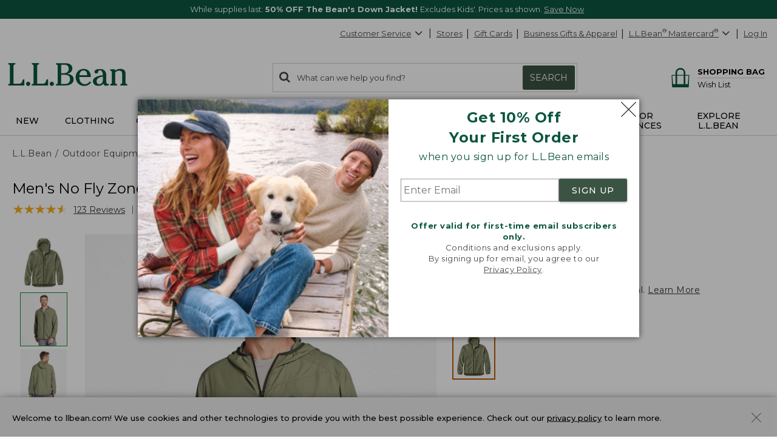

--- FILE ---
content_type: application/javascript
request_url: https://www.llbean.com/Fl90hZu0LJMvEAT78A/iYaG8hLiV7NurNuc/bjl5/PU8h/DkZoYwgC
body_size: 177518
content:
(function(){if(typeof Array.prototype.entries!=='function'){Object.defineProperty(Array.prototype,'entries',{value:function(){var index=0;const array=this;return {next:function(){if(index<array.length){return {value:[index,array[index++]],done:false};}else{return {done:true};}},[Symbol.iterator]:function(){return this;}};},writable:true,configurable:true});}}());(function(){pN();zmt();ICt();var Z7=function(Rw){return !Rw;};var mC=function(){var sL;if(typeof E3["window"]["XMLHttpRequest"]!=='undefined'){sL=new (E3["window"]["XMLHttpRequest"])();}else if(typeof E3["window"]["XDomainRequest"]!=='undefined'){sL=new (E3["window"]["XDomainRequest"])();sL["onload"]=function(){this["readyState"]=4;if(this["onreadystatechange"] instanceof E3["Function"])this["onreadystatechange"]();};}else{sL=new (E3["window"]["ActiveXObject"])('Microsoft.XMLHTTP');}if(typeof sL["withCredentials"]!=='undefined'){sL["withCredentials"]=true;}return sL;};var Lw=function(){return F7.apply(this,[BN,arguments]);};var IS=function(){return F7.apply(this,[Qt,arguments]);};var XS=function(){gw=[];};var ZS=function(EQ,n1){return EQ[LY[r7]](n1);};var x0=function(){return lW.apply(this,[St,arguments]);};var WW=function(HH){return +HH;};var m2=function(){return F7.apply(this,[dV,arguments]);};var Uz,gm,fq,YN,EH,SW,fw,XH,Gz,OA,nP,NN,WS,z3,KQ,Gf,zL,WM,WI,ML,Q2,AN,dx,cf,zx,DJ,Y7,nQ,HS,xY,xV,Hn,E6,TC,CL,Xw,B2,II,A3,A4,M1,U6,fm,Kx,jz,tx,sC,mA,rM,rY,gQ,bN,v0,p1,HT,cS,G6,Q0,cQ,Bm,ZC,WV,vp,Rp,DR,sf,xA,LT,bh,YQ,BY,As,lS,PC,M6,xS,h9,lf,Eq,qV,dC,S0,tw,KA,bx,Cm,p2,W9,IQ,Yt,B1,lI,H1,v4,lJ,QI,lw,AI,Jp,X7,I9,Oq,PW,Uq,At,dp,SJ,LQ,Gt,tL,J2,NW,C0,rR,SI,PJ,Ys,dQ,YY,dJ,Ls,rm,f1,W0,I1,zM,L7,vY,Zn,fW,MS,WY,sA,VY,Cs,g6,C4,IJ,nw,hQ,KS,vw,B,IC,mp,cH,K1,fQ,CT,r2,Zx,bI,Ah,kY,ms,pM,Vw,DC,d1,rC,UT,jQ,cm,vz,gM,x4,cw,m0,ZI,O9,TS,wL,WH,Mz,c1,L0,lh,wV,tp,RP,pV,J9,UJ,I3,NC,cC,MN,MW,rL,SV,Iw,tJ,FL,DM,vC,j0,Mx,Lt,cM,J6,U2,sR,m6,st,jx,WL,QT,Y0,S6,VM,nY,vh,ss,km,K3,Kp,w,mQ,TT,l1,gp,bm,kt,AP,lz,Gn,MT,VS,hs,R,zV,s2,Sm,CJ,VJ,j9,tQ,hI,m3,K6,Ew,Im,AS,ww,fs,G3,U1,XJ,tf,NJ,nJ,IH,n7,p0,Tn,zW,Xt,Rf,Pq,j2,KY,Z6,Mq,qw,LM,ET,OJ,b6,Qx,vW,CC,gW,z7,Ks,GJ,k7,qM,DQ,q7,RQ,pL,jV,xI,gS,Rz,Np,HP,kC,BL,g1,Xs,Om,pP,F1,gh,zY,I6,rf,BJ,T7,zQ,A9,TM,JP,Ot,pw,JJ,Un,FS,pS,IT,XM,Zf,YM,j7,FP,V6,M0,l3,Lq,bL,W2,Z1,v6,Xn,wq,LS,J7,WT,Dt,ds,gI,zJ,D7,jM,q6,cz,l2,GC,l9,Em,xJ,L9,GS,Yh,mm,f6,If,rw,Y3,tA,LL,tH,qH,nL,x6,kw,xw,Iz,Ep,DH,Zs,UN,fA,Zm,xR,Wz,PN,E2,LV,hf,tq,VL,dM,O2,R7,Kw,G2,gH,T0,dS,Ms,k6,lR,Dq,LI,t9,Zh,qs,A2,XL,hJ,jJ,AJ,bw,FC,XW,mn,OS,qP,sP,Ch,w9,nI,PM,Yq,QQ,rp,I0,hS,s7,EY,Sx,SL,I7,Ws,RI,RT,BM,vQ,Gm,S2,l6,WQ,Yw,b7,A0,CN,LC,b3,pn,g3,QY,dW,R0,js,vM,pm,UA,E7,UY,bH,E0,AT,xL,QS,Mn,VV,GH,P9,M9,k1,wC,P6,Xh,D1,Dh,cY,TH,MI,bW,KJ,bS,bq,qW,Nz,DS,DN,TL,n0,J1,wY,GA,Ln,VW,kJ,ps,MP,EN,GM,sw,wJ,mS,AH,P7,Up,vm,RC,RY,jw,IL,ZM,Uf,J,wn,Xm,PP,BW,dI,D0,jC,Hz,pT,Sw,tm,vR,US,Uw,nV,ZW,w1,rW,DW,I2,DL,k0,GP,fN,tR,cL,K7,wA,MQ,YT,Us,HL,Ym,Qp,PL,kV,QL,bp,q0,A6,SY,QM,qJ,IY,tI,Mw,cW,hN,pY,kS,lV,CW,EC,Yf,T,Tz,x7,LW,Nm,fH,Ox,Cq,Am,nn,Fm,Ut,UC,n2,qt,Jt,vH,KW,w7,Cw,g0,BV,mH,X2,fJ,CM,cA,vt,tn,An,ZY,V2,R2,c0,nz,P1,YS,nT,NT,G4,Op,Q,l0,pJ,OM,q2,H2,Bs,wW,qf,Bx,wQ,nW,D3,hT,Es,Zw,f7,G7,z0,HW,hw,ZL,Y6,CQ,rQ,SC,Gw,xC,K2,Zq,QN,OI,IW,AA,k3,EL,jW,R1,OW,Km,VP,SH,BQ,NP,wT,Yz,LH,hM,hn,S1,TV,FT,qL,BP,LN,Fs,rJ,FQ,xm,jf,F6,nH,KL,x2,MJ,TQ,TN,hm,sM,zf,B7,C6,WA,NY,CY,tt,PH,Q7,Hs,hA,sY,XC,JH,XQ,MC,Vf,OH,G1,Fz,O1,Ds,Dw,Cn,cs,p7,qQ,r4,tT,ST,wS,sT,hC,dV,XA,fS,jm,SA,rI,GY,E1,QW,mL,Cp,w2,SQ,lN,Vs,WJ,Pt,BH,OY,Wm,Ts,wm,Mm,rz,wz,xW,s6,UQ,cJ,PT,FJ,px,pW,AC,tW,wM,mY,PQ,cT,bC,FM,MM,FA,K4,w0,IA,kn,IM,RH,p6,C9,b1,ht,L4,RR,xT,k9,qC,VH,FH,tC,Lm,Et,lY,hH,tY,EI,d7,Jx,sm,Um,WC,N7,lA,St,Qs,sp,w3,Sf,U7,Rm,PY,IP,TJ,C1,ON,gR,z2,f2,H,D4,WR,Is,TW,EW,H7,QJ,B6,Tm,JT,QH,NM,n6,RW,ws,T2,x3,Ss,c6,L1,jY,zn,p9,mx,Mt,m1,C7,VT,RJ,gJ,CR,YL,w6,G0,pC,VR,qT,PV,FY,rh,Y2,GV,V0,MH,BN,g9,dL,l7,m7,LJ,SM,t4,ZH,R9,OL,gL,nm,JS,M3,H6,b0,Z3,JR,w4,c2,sJ,N6,EM,ZN,RS,lH,Q1,bs,f9,kx,lM,Qh,Vn,Ow,k2,JL,Gs,xH,jL,cN,x1,Tw,Ff,mW,zs,A1,Vz,kL,hx,mJ,vq,bQ,fR,Mp,NS,VC,pQ,P,HJ,JQ,vN,mT,mM,Yp,P0,kQ,UH,O0,ls,B9,sh,HM,AW,wh,r6,zC,Az,j1,Sn,Jw,Dm,UW,Ww,ft,P2,W3,Tp,z6,H0,GW,g7,UI,MA,vL,m9,YJ,zR,jI,nC,F3,bJ,tS,vs,AY,nS,KC,zt,cI,QA,Gh,bM,Pn,W7,NH,Qt,QC,Df,FW,KM,GL,Ft,OQ,xs,b4,Qw,N0,qY,cP,SS,L2,v7,gY,sS,Z0,X9,Y1,r1,EJ,Ns,GI,D2,dH,vJ,Vp,Lx,xz,F2,fM,W4,dw,wI,Z2,sQ,qm,xh,T1,pR,Bf,O3,kM,Pm,Kq,N1,I4,Ax,Kz,BS,VQ,In,Wp,r0,BI,Ct,KH,fC,t6,N3,gC,fT,jH,X0,hp,AQ,O7,T9,NQ,BC,Qm,j6,xM,kH,lP,J3,MY,lL,JM,PS,J0,vf,HQ,t7,Hp,GQ,rH,v9,d0,bY,L6,YW,AL,UM,NL,ES,lm,TY,Fw,hL,N2,jS,M2,dY,Ht,g2,nM,qS,fL,wH,XY,JC,Nw,Z9,D6,GR,zw,O4,q1,Hm,zH,tM,D9,vS,W6,qN,zp,Jm,lT,KR,gs,O6,X6,ZQ,Q6,NA,ZJ,C2,Rs,DY,CS;var c7=function(OC,B0){return OC&B0;};var R6=function UL(Vm,T6){var V1=UL;var rS=V7(new Number(L4),HY);var sH=rS;rS.set(Vm);do{switch(sH+Vm){case m9:{Vm+=GA;E3[zS()[Bw(lQ)](d6,X1,CH,Z7(rs))][Bh(typeof zS()[Bw(lQ)],fY('',[][[]]))?zS()[Bw(YC)].call(null,K0,JW,xQ,S7):zS()[Bw(YH)].apply(null,[Hw,A7,Pw,sW])]=function(lC){U0.push(Os);var AM=Ps()[pH(lQ)](M7,JW);var F0=Ps()[pH(Js)](mw,hY);var zm=E3[zT(typeof zS()[Bw(RM)],'undefined')?zS()[Bw(ks)].call(null,kW,JY,hW,HC):zS()[Bw(YC)](f0,Aw,RL,JW)](lC);for(var W1,Ol,Av=CU[rs],b8=F0;zm[zS()[Bw(OO)](M5,Z7([]),jO,lQ)](rX(Av,fZ))||(b8=zS()[Bw(R8)](DD,dd,ll,Z7(Z7({}))),bv(Av,LP[zS()[Bw(Z5)](zK,r7,YF,Jd)]()));AM+=b8[Bh(typeof zS()[Bw(gd)],fY('',[][[]]))?zS()[Bw(YC)](dZ,ZK,dU,gU):zS()[Bw(OO)].call(null,M5,QU,jO,mO)](c7(gZ,vk(W1,hU(gD,rD(bv(Av,rs),gD)))))){Ol=zm[WU()[rk(HC)](ck,Hk,Z7(Z7(rs)),z5)](Av+=qZ(r7,ll));if(Mb(Ol,jO)){throw new Zl(zS()[Bw(gd)].call(null,F8,D8,xF,Z7([])));}W1=rX(dc(W1,gD),Ol);}var Al;return U0.pop(),Al=AM,Al;};}break;case wA:{Vm+=Ot;return U0.pop(),Hl=vK[IB],Hl;}break;case Rf:{var vK=T6[Xz];Vm-=O4;var IB=T6[dq];var rK=T6[jp];U0.push(Dc);E3[Ps()[pH(Cd)](R1,gj)][zS()[Bw(Rl)].call(null,LO,Eb,Eb,Z7(Z7([])))](vK,IB,hj(G4,[zS()[Bw(T5)](wX,Z7(Z7([])),mv,jK),rK,Bh(typeof OD()[qO(QU)],fY(Ps()[pH(lQ)].call(null,Ic,JW),[][[]]))?OD()[qO(rs)](gZ,xv,Z7(Z7({})),VO,Z5,x5):OD()[qO(fZ)](sW,JY,YH,HF,db,Od),Z7(fZ),k8()[xk(EB)].apply(null,[ED,fK,Jv,Ll,UX]),Z7(CU[rs]),Ps()[pH(Z5)](n8,gU),Z7(fZ)]));var Hl;}break;case hA:{var Yk=T6[Xz];U0.push(q8);var rg=hj(G4,[WU()[rk(HD)](wF,gd,lc,RU),Yk[CU[rs]]]);pB(rs,Yk)&&(rg[zT(typeof OZ()[mK(lQ)],fY([],[][[]]))?OZ()[mK(OO)].apply(null,[pk,HO,lc,gD]):OZ()[mK(lQ)](d5,Sb,Ob,Pj)]=Yk[rs]),pB(EB,Yk)&&(rg[Ps()[pH(sl)](lU,Ig)]=Yk[EB],rg[WU()[rk(F5)](zl,Z7(Z7(fZ)),jv,vl)]=Yk[r7]),this[zT(typeof WU()[rk(wZ)],fY([],[][[]]))?WU()[rk(PX)].apply(null,[GZ,Cd,PX,LB]):WU()[rk(RM)].call(null,h8,cg,Z7(Z7({})),mD)][WU()[rk(OO)].call(null,LD,Z7({}),Z7(fZ),sK)](rg);Vm+=nP;U0.pop();}break;case Uf:{U0.pop();Vm+=h9;}break;case AI:{var cj=T6[Xz];Vm+=vt;U0.push(wO);var dF=cj[WU()[rk(Dc)].call(null,zW,QU,OO,rO)]||{};dF[Ps()[pH(xQ)](Sg,Ud)]=WU()[rk(gb)](km,HC,pD,HC),delete dF[OD()[qO(9)](62,3,15,31,12,414)],cj[WU()[rk(Dc)].call(null,zW,SD,ZF,rO)]=dF;U0.pop();}break;case ft:{var Qg=T6[Xz];var kl=T6[dq];var NB=T6[jp];U0.push(sK);E3[zT(typeof Ps()[pH(HC)],'undefined')?Ps()[pH(Cd)](bY,gj):Ps()[pH(r7)](bU,jv)][zS()[Bw(Rl)].apply(null,[bF,Z7(Z7([])),Eb,Z7(fZ)])](Qg,kl,hj(G4,[zS()[Bw(T5)](Sl,Z7(Z7([])),mv,Dc),NB,OD()[qO(fZ)](Aw,JY,HC,HF,md,lb),Z7(fZ),k8()[xk(EB)].apply(null,[ED,p8,gZ,Ll,lQ]),Z7(fZ),Ps()[pH(Z5)](Cc,gU),Z7(fZ)]));var qK;Vm+=R9;return U0.pop(),qK=Qg[kl],qK;}break;case sP:{var Zl=function(Ag){return UL.apply(this,[Cz,arguments]);};Vm-=nV;U0.push(bO);if(Bh(typeof E3[zS()[Bw(YH)](Hw,mO,Pw,ZF)],Ps()[pH(JZ)](xb,p8))){var mg;return U0.pop(),mg=Z7(dq),mg;}Zl[WU()[rk(EB)].call(null,w0,T5,OO,QU)]=new (E3[OZ()[mK(fZ)](Qk,bX,rs,kU)])();Zl[WU()[rk(EB)](w0,fv,lQ,QU)][OZ()[mK(EB)](U5,Jc,OO,ll)]=zS()[Bw(JZ)](JM,Yb,YO,A7);}break;case Jt:{var m8=T6[Xz];Vm+=M3;U0.push(UD);var RX=hj(G4,[WU()[rk(HD)](gT,Z7({}),wD,RU),m8[CU[rs]]]);pB(LP[Bh(typeof zS()[Bw(NO)],fY('',[][[]]))?zS()[Bw(YC)].apply(null,[ck,wD,LB,YH]):zS()[Bw(Z5)](FO,gd,YF,Ob)](),m8)&&(RX[OZ()[mK(OO)].call(null,pk,RB,SD,gD)]=m8[CU[gD]]),pB(EB,m8)&&(RX[Bh(typeof Ps()[pH(Rj)],'undefined')?Ps()[pH(r7)](jd,Lj):Ps()[pH(sl)](MZ,Ig)]=m8[EB],RX[zT(typeof WU()[rk(A7)],fY('',[][[]]))?WU()[rk(F5)](PK,EB,S7,vl):WU()[rk(RM)](Iv,Z7(Z7(rs)),gb,JB)]=m8[r7]),this[WU()[rk(PX)](Nb,Z7(Z7(rs)),Z7(Z7(rs)),LB)][WU()[rk(OO)](bO,xQ,rs,sK)](RX);U0.pop();}break;case Ox:{var l8=T6[Xz];U0.push(lF);var pX=l8[WU()[rk(Dc)](NS,z5,c8,rO)]||{};pX[zT(typeof Ps()[pH(A5)],fY([],[][[]]))?Ps()[pH(xQ)].call(null,pj,Ud):Ps()[pH(r7)](YH,Yv)]=WU()[rk(gb)].apply(null,[tS,Jd,zZ,HC]),delete pX[OD()[qO(9)](25,3,Z7({}),31,78,440)],l8[WU()[rk(Dc)](NS,Cd,Z7(Z7([])),rO)]=pX;U0.pop();Vm+=GP;}break;case Pt:{return U0.pop(),vZ=cO[QK],vZ;}break;case x4:{Vm+=nz;var qv=T6[Xz];U0.push(YC);var hZ=qv[Bh(typeof WU()[rk(Dc)],'undefined')?WU()[rk(RM)](Nc,D8,lc,w5):WU()[rk(Dc)](f0,Xc,gD,rO)]||{};hZ[Ps()[pH(xQ)](Z8,Ud)]=WU()[rk(gb)](Fb,HD,D8,HC),delete hZ[zT(typeof OD()[qO(7)],fY([],[][[]]))?OD()[qO(9)](93,3,Z7(0),31,42,112):OD()[qO(1)](12,220,44,89,28,576)],qv[WU()[rk(Dc)].call(null,f0,Z7(Z7({})),QU,rO)]=hZ;U0.pop();}break;case wh:{var CZ=T6[Xz];var m5=T6[dq];Vm+=JR;U0.push(pF);if(zT(typeof E3[Ps()[pH(Cd)](TT,gj)][zS()[Bw(gU)].apply(null,[TX,gd,Dj,Z7(fZ)])],Ps()[pH(JZ)].apply(null,[kk,p8]))){E3[Ps()[pH(Cd)](TT,gj)][zS()[Bw(Rl)](Bb,gU,Eb,SD)](E3[Ps()[pH(Cd)].call(null,TT,gj)],zS()[Bw(gU)].apply(null,[TX,YH,Dj,db]),hj(G4,[zS()[Bw(T5)].apply(null,[xB,Z7(Z7(fZ)),mv,d8]),function(sd,Gb){return hj.apply(this,[C4,arguments]);},Ps()[pH(Z5)].call(null,vv,gU),Z7(Xz),k8()[xk(EB)](ED,ng,Js,Ll,YF),Z7(Xz)]));}(function(){return UL.apply(this,[G4,arguments]);}());U0.pop();}break;case Bx:{var gl=T6[Xz];U0.push(VO);Vm+=pn;var mX=gl[zT(typeof WU()[rk(JD)],'undefined')?WU()[rk(Dc)](OL,R8,Dc,rO):WU()[rk(RM)](nK,T5,tv,JK)]||{};mX[Ps()[pH(xQ)](Sv,Ud)]=WU()[rk(gb)].call(null,zM,Z7(Z7(rs)),Jd,HC),delete mX[OD()[qO(9)](15,3,22,31,17,646)],gl[WU()[rk(Dc)](OL,OO,vd,rO)]=mX;U0.pop();}break;case Xt:{var cO=T6[Xz];var QK=T6[dq];var zc=T6[jp];U0.push(Kb);E3[Ps()[pH(Cd)].apply(null,[Bs,gj])][Bh(typeof zS()[Bw(SD)],fY([],[][[]]))?zS()[Bw(YC)].apply(null,[qb,tU,Fc,SD]):zS()[Bw(Rl)](H1,B8,Eb,JY)](cO,QK,hj(G4,[zS()[Bw(T5)](jF,JX,mv,X1),zc,zT(typeof OD()[qO(kU)],fY(Ps()[pH(lQ)](GU,JW),[][[]]))?OD()[qO(fZ)].call(null,NX,JY,QU,HF,dd,kX):OD()[qO(rs)](X1,RF,Z7(Z7([])),rF,fv,FX),Z7(fZ),k8()[xk(EB)](ED,JK,YC,Ll,T5),Z7(fZ),Ps()[pH(Z5)](WL,gU),Z7(fZ)]));var vZ;Vm+=ZN;}break;case tA:{var QZ=T6[Xz];var Jb=T6[dq];var sU=T6[jp];U0.push(ZZ);E3[Bh(typeof Ps()[pH(QD)],fY([],[][[]]))?Ps()[pH(r7)](kj,VX):Ps()[pH(Cd)](gM,gj)][zS()[Bw(Rl)](fL,OO,Eb,sW)](QZ,Jb,hj(G4,[zT(typeof zS()[Bw(fZ)],'undefined')?zS()[Bw(T5)].apply(null,[s8,pD,mv,Z7(Z7(fZ))]):zS()[Bw(YC)].call(null,VO,YH,AU,Jv),sU,zT(typeof OD()[qO(EB)],'undefined')?OD()[qO(fZ)].call(null,JX,JY,md,HF,db,kb):OD()[qO(rs)](sl,xg,tU,VD,OK,RL),Z7(fZ),k8()[xk(EB)](ED,N5,cg,Ll,UX),Z7(fZ),Ps()[pH(Z5)](UT,gU),Z7(fZ)]));var MK;return U0.pop(),MK=QZ[Jb],MK;}break;case wn:{Vm+=x3;var KT=T6[Xz];U0.push(OU);var TO=hj(G4,[WU()[rk(HD)].call(null,dv,Ll,Z7([]),RU),KT[fZ]]);pB(rs,KT)&&(TO[Bh(typeof OZ()[mK(Rl)],fY(Ps()[pH(lQ)](Nk,JW),[][[]]))?OZ()[mK(lQ)](bD,CF,ks,LD):OZ()[mK(OO)](pk,Nd,jd,gD)]=KT[rs]),pB(EB,KT)&&(TO[Ps()[pH(sl)](nY,Ig)]=KT[EB],TO[WU()[rk(F5)].call(null,A8,Z7(fZ),kU,vl)]=KT[r7]),this[WU()[rk(PX)](BO,HD,zZ,LB)][WU()[rk(OO)].call(null,MD,jv,YC,sK)](TO);U0.pop();}break;case Yt:{var Ag=T6[Xz];U0.push(xX);this[zT(typeof Ps()[pH(T5)],'undefined')?Ps()[pH(gd)].apply(null,[H8,Dk]):Ps()[pH(r7)].apply(null,[Pl,tv])]=Ag;Vm+=QN;U0.pop();}break;case jI:{var fl=T6[Xz];Vm+=vR;U0.push(zX);var f8=hj(G4,[WU()[rk(HD)](vh,vT,ZF,RU),fl[fZ]]);pB(rs,fl)&&(f8[Bh(typeof OZ()[mK(ks)],'undefined')?OZ()[mK(lQ)](Hj,jj,UX,Fl):OZ()[mK(OO)].apply(null,[pk,sB,Lk,gD])]=fl[LP[zS()[Bw(Z5)](mm,Dk,YF,B8)]()]),pB(EB,fl)&&(f8[Bh(typeof Ps()[pH(Ll)],'undefined')?Ps()[pH(r7)](Wb,Yl):Ps()[pH(sl)].call(null,qm,Ig)]=fl[EB],f8[WU()[rk(F5)](LH,NX,cg,vl)]=fl[r7]),this[WU()[rk(PX)](SJ,ZK,UX,LB)][WU()[rk(OO)](FU,fZ,B8,sK)](f8);U0.pop();}break;}}while(sH+Vm!=Ct);};var pB=function(wB,bK){return wB in bK;};var lW=function EZ(nF,HB){var Lv=EZ;for(nF;nF!=mx;nF){switch(nF){case AA:{var pK=HB[Xz];KK=function(mb,Tk,J8,nj){return vc.apply(this,[Yp,arguments]);};return kZ(pK);}break;case m9:{nF=vz;if(Bh(typeof g5,MX[r7])){g5=nd;}var Ld=fY([],[]);vF=hU(rT,U0[hU(U0.length,rs)]);}break;case zt:{nF=mx;return GF;}break;case jV:{nF+=vf;Gv=[JY,Bv(SD),Jg,gD,Bv(gU),lQ,Bv(r7),Bv(kU),Bv(wD),YD,SD,fZ,Bv(YC),gD,r7,ll,Bv(Aw),[vT],wD,rs,S7,rs,Bv(EB),r7,Bv(Cd),T5,rs,Bv(r7),Bv(vT),Bv(JX),[ks],d8,lQ,Bv(YC),vT,[fZ],Bv(JX),Dk,kU,kU,rs,Bv(SD),vT,Bv(lQ),EB,Bv(PX),Bv(zZ),gZ,Jg,Bv(YF),mO,r7,Bv(S7),rs,vT,Bv(wU),[vT],FF,r7,Bv(JX),Dk,lQ,Bv(YC),vT,[fZ],Bv(Jd),Bv(Ll),[ks],Dl,T5,fZ,Bv(T5),JZ,Bv(db),mO,Bv(vT),gD,Bv(kU),Bv(EB),T5,Bv(rs),Bv(NX),sl,gD,Bv(EB),rs,Bv(Aw),YX,Bv(OO),gU,Bv(T5),Bv(JX),YD,Bv(YD),D8,Bv(gD),cg,Bv(Ll),Bv(lQ),vT,Bv(r7),Bv(L5),D8,[EB],[Ll],Bv(gU),Bv(HD),rs,Bv(ks),sl,Bv(gD),YC,Bv(Ll),OO,Bv(lQ),Bv(F5),YC,Bv(vT),Bv(ll),SD,Bv(YC),rs,Bv(SD),T5,EB,Bv(lc),ZF,Bv(ll),[gD],kU,Bv(lQ),rs,r7,OO,OO,EB,lQ,Bv(PX),OK,Bv(rs),fZ,Bv(ks),Bv(EB),T5,[lQ],Bv(lQ),Bv(OO),T5,Bv(vT),Bv(rs),Bv(vT),JZ,r7,Bv(OO),Bv(RM),vT,Bv(AF),Jg,Bv(EB),Bv(r7),kU,Bv(ks),Bv(lc),jd,fZ,Bv(r7),r7,EB,Bv(r7),Bv(Ll),EB,S7,fZ,Bv(Lk),Dl,Bv(rs),Bv(kU),rs,Bv(rs),ll,rs,Bv(X1),SD,S7,Ll,Bv(rs),Bv(gD),r7,Bv(EB),S7,Bv(r7),[fZ],[kU],Ll,Bv(EB),r7,Bv(ll),Bv(OO),YC,Bv(YC),rs,gD,kU,Bv(r7),Bv(EB),gD,Bv(AF),Jv,RM,Bv(EB),Bv(gD),YC,Bv(EB),Bv(ks),Bv(RM),Bv(Rl),xK,Bv(EB),OO,Bv(vT),lQ,Bv(vT),Ll,ll,Bv(Rl),S7,rs,Bv(Jv),JZ,Bv(rs),kU,Bv(gD),Bv(xK),Z5,HC,Bv(cg),cg,Bv(RM),rs,Bv(YC),gD,Bv(OK),X1,fZ,EB,S7,fZ,YC,Bv(AF),UX,Bv(Qv),gZ,Bv(lQ),Bv(ZK),fZ,r7,S7,Bv(r7),Bv(QU),mj,Bv(FF),Bv(EB),Bv(HC),Jv,[OO],lQ,Bv(sW),c8,Js,[gD],Bv(YF),Ob,OK,Bv(rs),RM,Bv(SD),gD,kU,Bv(ks),vT,Bv(rs),Bv(rs),EB,RM,Bv(EB),Bv(S7),Rl,Bv(kU),Bv(rs),[OO],[Ll],Bv(wU),Dk,JY,Bv(NX),YD,lQ,RM,Bv(vT),Bv(ll),r7,gU,Bv(db),wU,r7,Bv(OO),fZ,Bv(kU),kU,Bv(OO),ks,kU,Bv(ZK),zZ,YC,ks,Bv(JY),lQ,r7,Bv(gU),lQ,ks,Bv(Rl),Bv(R8),R8,ks,Bv(OO),vT,Bv(Ll),Bv(vT),gD,EB,OO,Bv(T5),Bv(X1),Lk,Bv(r7),fZ,Bv(vT),ks,RM,Bv(UX),Rl,YC,Bv(ks),OO,ll,Bv(gb),OK,Bv(r7),Bv(EB),Bv(AF),lQ,Bv(EB),Bv(r7),Bv(ll),r7,ks,ks,Bv(JY),Bv(vT),md,Bv(Cd),Bv(r7),ks,Bv(EB),lQ,Bv(Yb),Dl,HC,Bv(rs),Bv(kU),Bv(ks),r7,r7,fZ,rs,T5,Bv(vT),Bv(RM),EB,JY,r7,Bv(ks),Bv(ll),ks,RM,Bv(SD),SD,[lQ],ks,Bv(ll),Bv(rs),RM,[rs],Bv(kU),rs,[rs],rs,Bv(rs),Bv(ll),EB,r7,lQ,Bv(Xc),ZF,Bv(rs),Bv(S7),Cd,Bv(kU),Bv(gD),Bv(kU),Bv(Qv),Bv(rs),Eb,Bv(JY),Bv(r7),Bv(ks),Bv(S7),UX,Bv(JY),r7,RM,Bv(vT),Bv(YC),[kU]];}break;case Kx:{nF+=sh;return Ld;}break;case N3:{var O5=HB[DA];if(Bh(typeof Sd,tF[r7])){Sd=Gl;}var GF=fY([],[]);UU=hU(O5,U0[hU(U0.length,rs)]);nF=FA;}break;case FA:{nF-=k9;while(Mb(HK,fZ)){if(zT(Vv[tF[EB]],E3[tF[rs]])&&Rc(Vv,Sd[tF[fZ]])){if(mB(Sd,Gl)){GF+=EZ(w3,[UU]);}return GF;}if(Bh(Vv[tF[EB]],E3[tF[rs]])){var lZ=FZ[Sd[Vv[fZ]][fZ]];var hD=EZ(NA,[Vv[rs],B8,HK,lZ,L5,fY(UU,U0[hU(U0.length,rs)])]);GF+=hD;Vv=Vv[fZ];HK-=hj(AA,[hD]);}else if(Bh(Sd[Vv][tF[EB]],E3[tF[rs]])){var lZ=FZ[Sd[Vv][fZ]];var hD=EZ(NA,[fZ,F5,HK,lZ,HD,fY(UU,U0[hU(U0.length,rs)])]);GF+=hD;HK-=hj(AA,[hD]);}else{GF+=EZ(w3,[UU]);UU+=Sd[Vv];--HK;};++Vv;}}break;case SA:{XK=[[Bv(T5),rs,JY,Bv(OO)],[ll,Bv(kU),rs,ll],[lQ,Bv(YC),vT,Bv(T5)],[],[],[X1,Bv(r7),Bv(EB),Bv(ll),JY,Bv(S7)],[],[Xc,ks,Bv(ks),vT,Bv(T5)],[ks,Bv(S7),EB,kU],[YF,rs,Bv(rs),Bv(YD)],[],[Bv(lQ),RM,Bv(rs)],[SD,Bv(kU),r7],[Aw,Bv(kU),Bv(mO)]];nF=mx;}break;case nP:{while(IF(xO,hb[qd[fZ]])){k8()[hb[xO]]=Z7(hU(xO,RM))?function(){Gv=[];EZ.call(this,gz,[hb]);return '';}:function(){var hl=hb[xO];var Tg=k8()[hl];return function(ZO,Fk,zO,AK,KD){if(Bh(arguments.length,fZ)){return Tg;}var t8=F7.apply(null,[Qt,[ZO,Fk,sW,AK,gd]]);k8()[hl]=function(){return t8;};return t8;};}();++xO;}nF=mx;}break;case NA:{var Vv=HB[Xz];var tB=HB[dq];nF=N3;var HK=HB[jp];var Sd=HB[Cz];var Ok=HB[B4];}break;case z3:{while(IF(bc,NZ.length)){Ps()[NZ[bc]]=Z7(hU(bc,r7))?function(){return hj.apply(this,[R4,arguments]);}:function(){var jZ=NZ[bc];return function(Vc,DK){var mk=Wv.call(null,Vc,DK);Ps()[jZ]=function(){return mk;};return mk;};}();++bc;}nF+=w;}break;case gz:{var hb=HB[Xz];nF=nP;var xO=fZ;}break;case qV:{if(IF(VK,gv[tF[fZ]])){do{UZ()[gv[VK]]=Z7(hU(VK,vT))?function(){Gl=[];EZ.call(this,xR,[gv]);return '';}:function(){var IU=gv[VK];var kD=UZ()[IU];return function(WO,Yd,Mc,SK,dD,Fg){if(Bh(arguments.length,fZ)){return kD;}var Rk=EZ(NA,[WO,YC,Mc,kU,db,Fg]);UZ()[IU]=function(){return Rk;};return Rk;};}();++VK;}while(IF(VK,gv[tF[fZ]]));}nF=mx;}break;case YN:{nF+=EN;return [vT,fZ,Bv(r7),r7,Bv(YC),RM,Bv(EB),Bv(Ll),Rl,Bv(T5),vT,Bv(JY),YC,Bv(lQ),vT,Jg,JY,Bv(r7),Bv(EB),Bv(gD),Bv(JX),c8,Bv(Ll),EB,Bv(cg),F5,SD,Bv(ll),Cd,Bv(Cd),vT,T5,Bv(lQ),gD,Bv(Ll),gD,r7,Bv(z5),Ob,fZ,S7,Bv(vT),S7,fZ,Bv(YC),SD,Bv(Ll),RM,Bv(vT),Ll,Bv(gD),Bv(EB),vT,gD,Bv(gU),Cd,[r7],Bv(Dl),HD,lQ,Bv(Ll),JY,Bv(L5),gZ,r7,Bv(S7),r7,Bv(PX),Yb,Bv(lQ),ll,Bv(gD),Qv,r7,Bv(vT),EB,ll,r7,Bv(Ll),Cd,OO,Bv(OO),ks,Bv(kU),Ll,Bv(gD),Bv(S7),Bv(xK),Bv(kU),rs,Z5,Bv(vT),SD,Bv(EB),Ll,r7,Bv(S7),rs,vT,Bv(AF),Bv(Ll),r7,fZ,fZ,Bv(gU),kU,kU,JY,Bv(Cd),Bv(r7),Bv(gd),kU,RM,SD,ks,Bv(JY),rs,vT,Bv(vT),vT,Bv(ZK),fZ,EB,c8,r7,lQ,Bv(L5),c8,kU,[r7],Bv(rs),Bv(EB),r7,Bv(S7),r7,rs,ks,Bv(JY),rs,Bv(YC),Bv(ll),lQ,gD,Bv(Ll),Bv(JZ),[fZ],EB,kU,Bv(UX),HC,vT,Bv(kU),OO,kU,Bv(ks),Bv(lQ),SD,Bv(lQ),RM,Bv(rs),Bv(kU),Cd,RM,Bv(lQ),Bv(lQ),Bv(Z5),z5,Bv(YC),vT,Bv(T5),SD,Bv(kU),r7,Bv(lQ),Cd,rs,Bv(cg),SD,Ll,Bv(gD),Bv(vT),S7,Bv(ll),Bv(r7),JY,Bv(T5),Bv(vT),gD,EB,OO,Bv(T5),Bv(lc),xQ,Bv(T5),ks,RM,Bv(R5),QU,JY,rs,Bv(YC),ks,Bv(ks),vT,JY,Bv(vT),r7,ks,kU,lQ,Bv(S7),Bv(vT),HC,JY,Bv(r7),kU,fZ,Bv(gD),Bv(OO),Bv(YC),lQ,lQ,Bv(rs),rs,rs,Bv(rs),HC,Bv(vT),gD,Bv(kU),Bv(EB),T5,Bv(Aw),c8,[fZ],EB,kU,Bv(T5),Bv(Rl),YC,Bv(vT),fZ,ks,Bv(ks),Bv(ks),Bv(ks),gU,Bv(gU),Bv(Js),AF,Bv(vT),rs,JY,Bv(OO),Bv(rs),Bv(Cd),Bv(r7),ks,Bv(EB),lQ,EB,Bv(vT),JY,Bv(JY),Bv(OO),OO,r7,Bv(r7),lQ,kU,Bv(xK),kU,Bv(OO),vT,Bv(OO),Bv(EB),Bv(F5),YH,Bv(kU),gd,HC,SD,Bv(mj),Bv(lc),JX,RM,Bv(sW),YH,Bv(kU),Bv(EB),wD,Bv(I8),kU,jv,Bv(Dk),Bv(rs),Bv(ks),Bv(rs),YH,Bv(kU),ks,AF,Bv(lQ),Ll,r7,Bv(lQ),Bv(rs),Bv(D8),xK,EB,xQ,fZ,Bv(T5),JZ,Bv(pv),rs,ks,Bv(kU),Bv(ll),Bv(rs),xK,RM,Bv(UX),UX,Bv(SD),r7,Bv(JX),c8,[fZ],Bv(Eb),d8,kU,ks,OO,Bv(gD),Bv(gD),vT,Bv(T5),rs,JY,Bv(OO),Bv(EB),YC,SD,gU,Bv(vT),Bv(EB),Bv(RM),SD,Bv(kU),r7];}break;case vz:{while(Mb(jT,fZ)){if(zT(cU[MX[EB]],E3[MX[rs]])&&Rc(cU,g5[MX[fZ]])){if(mB(g5,nd)){Ld+=EZ(w3,[vF]);}return Ld;}if(Bh(cU[MX[EB]],E3[MX[rs]])){var BU=Nl[g5[cU[fZ]][fZ]];var TD=EZ.apply(null,[B4,[BU,jT,gU,cU[rs],R5,fY(vF,U0[hU(U0.length,rs)])]]);Ld+=TD;cU=cU[fZ];jT-=hj(w3,[TD]);}else if(Bh(g5[cU][MX[EB]],E3[MX[rs]])){var BU=Nl[g5[cU][fZ]];var TD=EZ(B4,[BU,jT,ZK,fZ,AF,fY(vF,U0[hU(U0.length,rs)])]);Ld+=TD;jT-=hj(w3,[TD]);}else{Ld+=EZ(w3,[vF]);vF+=g5[cU];--jT;};++cU;}nF=Kx;}break;case St:{nF+=L9;var NZ=HB[Xz];Nj(NZ[fZ]);var bc=fZ;}break;case DA:{Nl=[[Js,ks,Bv(S7)],[],[],[Bv(r7),SD,Bv(SD)]];nF=mx;}break;case B4:{var g5=HB[Xz];nF=m9;var jT=HB[dq];var nD=HB[jp];var cU=HB[Cz];var bZ=HB[B4];var rT=HB[DA];}break;case mR:{return [Bv(EB),YC,ll,rs,Bv(r7),Bv(vT),Bv(r7),ks,Bv(lQ),fZ,Bv(ks),vT,Bv(SD),EB,r7,fZ,kU,lQ,Bv(lQ),RM,Bv(rs),Bv(vT),lQ,Bv(vT),[rs],vT,r7,Bv(S7),r7,rs,Bv(rs),Bv(Cd),Bv(r7),kU,kU,[EB],Bv(Ll),Ll,Bv(EB),r7,Bv(ll),Bv(OO),YC,Bv(YC),SD,Bv(Ll),r7,Bv(gD),Bv(HC),ZF,ll,rs,Bv(c8),QU,SD,Bv(SD),Bv(vT),S7,Bv(r7),Bv(rs),Bv(rs),kU,Bv(S7),rs,Bv(ks),vd,Bv(vd),D8,SD,Bv(vT),SD,Bv(lQ),vT,Bv(T5),Bv(JX),ZK,Ll,Bv(lQ),rs,Bv(gD),Bv(tv),Xk,lQ,Bv(kU),RM,Bv(Cd),kU,Bv(kU),Bv(EB),vT,Bv(lQ),EB,OO,Bv(HC),Bv(ll),T5,[EB],Bv(ks),r7,r7,fZ,Bv(vT),S7,EB,Bv(ks),gD,Bv(cg),SD,Ll,Bv(gD),Bv(OO),Cd,Bv(Ob),X1,Bv(ks),vT,Bv(gU),SD,Bv(YC),Bv(T5),gd,Bv(ll),Bv(RM),ks,Bv(vT),gU,Bv(vT),Bv(EB),Bv(RM),SD,Bv(kU),r7,Bv(X1),gU,vT,Bv(kU),Bv(ll),JY,fZ,Bv(JY),RM,Bv(rs),kU,Bv(T5),vT,Bv(JY),lQ,Bv(EB),ks,kU,Bv(Ob),SD,ks,Bv(JY),rs,vT,Bv(vT),vT,Bv(OO),T5,Bv(S7),SD,Bv(xK),T5,Bv(vT),Bv(X1),OK,Bv(rs),Bv(lQ),Cd,Bv(r7),fZ,Bv(vT),ks,Bv(lQ),xK,Bv(AF),SD,Xc,Bv(Rl),fZ,JZ,Bv(Cd),Bv(r7),EB,S7,Bv(ks),vT,Bv(T5),vT,Bv(SD),fZ,ll,kU,JY,RM,rs,lQ,Bv(UX),UX,kU,Bv(lc),Xc,Bv(T5),EB,gD,[fZ],fZ,fZ,Bv(AF),z5,ll,Bv(r7),Bv(Xc),Bv(Z5),Cd,ll,Bv(rs),ll,rs,Bv(SD),lQ,Bv(AF),OK,Bv(lQ),rs,Bv(kU),gD,r7,Bv(OO),Bv(rs),Bv(Ob),jK,EB,Bv(xQ),jK,Bv(gb),ZF,EB,gD,ll,Bv(ks),fZ,ll,fZ,HC,Bv(S7),OO,Bv(OO),ks,Bv(kU),Ll,Bv(gD),Bv(S7),RM,T5,Bv(gU),[rs],SD,Bv(YC),Bv(OO),Rl,kU,Bv(OO),vT,Bv(OO),Bv(EB),F5,Bv(rs),SD,Bv(Eb),gZ,kU,JY,Bv(r7),Bv(EB),Bv(gD),Bv(RM),EB,Cd,RM,Bv(lQ),Bv(lQ),Bv(Rl),Rl,YC,Bv(ks),OO,ll,Bv(z5),Jg,Bv(gD),ks,Ll,Bv(rs),fZ,Bv(ks),Bv(EB),T5,r7,Bv(kU),Bv(SD),S7,Ll,fZ,Bv(ll),Bv(EB),Bv(ll),rs,Bv(lQ),ks,ll,gD,Bv(ks)];}break;case JP:{nF=mx;return [[fZ,fZ,fZ],[lQ,ks,Bv(HC)],[HC,Bv(rs),Bv(kU)]];}break;case Y3:{nF+=j9;Ib=[fZ,JZ,Bv(Cd),Bv(r7),EB,S7,Bv(ks),vT,Bv(T5),vT,Bv(SD),RM,T5,[rs],Bv(HC),SD,Bv(YC),Bv(RM),HC,Bv(RM),EB,Bv(lQ),rs,OO,Ll,fZ,Bv(ll),r7,Bv(Jd),r7,Bv(S7),r7,kU,kU,Bv(OO),Yb,Bv(Rl),Bv(AF),Bv(YC),RM,Bv(EB),Bv(vT),xK,r7,JY,Bv(T5),vT,Bv(RM),Bv(r7),[ll],Bv(Aw),c8,Js,ks,Bv(S7),Bv(Eb),Js,Jg,[kU],[r7],ks,Bv(S7),kU,kU,JY,Bv(r7),ll,[ll],Bv(lQ),T5,tv,JY,Bv(Rl),Bv(AF),EB,Bv(rs),RM,Bv(Ll),Bv(R8),YH,Bv(zZ),Jv,ks,EB,Bv(Ll),[fZ],rs,rs,rs,rs,rs,rs,rs,rs,rs,rs,rs,rs,OO,[fZ],rs,rs,rs,rs,rs,rs,rs,rs,rs,rs,rs,rs,Bv(md),rs,rs,rs,rs,rs,rs,rs,rs,rs,Bv(JY),Bv(ll),kU,kU,Bv(S7),vT,EB,Bv(X1),SD,lQ,Bv(ll),Bv(lQ),EB,EB,gD,Bv(gD),ks,RM,Bv(lc),T5,SD,Bv(ll),r7,Bv(ll),OO,Bv(gD),YC,Bv(Ll),JY,Bv(r7),gD,lQ,Bv(Rl),kU,kU,JY,Bv(AF),Bv(ks),EB,Bv(SD),T5,Bv(Rl),YC,Bv(ks),Bv(OO),r7,r7,fZ,Bv(OO),EB,Bv(RM),lQ,Bv(sW),ZK,Bv(EB),SD,Bv(T5),kU,Bv(YX),YD,SD,fZ,Bv(YC),gD,r7,ll,Bv(vT),Ll,Bv(gD),QU,SD,Bv(YC),ll,[rs],[r7],OO,Bv(kU),Bv(AF),Jg,r7,Bv(vT),Bv(rs),lQ,Bv(R8),UX,Bv(SD),SD,Bv(YC),UX,rs,Bv(kU),HC,Bv(ks),gD,Bv(Aw),X1,c8,Bv(r7),gD,Bv(ll),Bv(S7),vT,Bv(wU),R5,QU,OO,ll,Bv(lQ),vT,kU,JY,rs,T5,Bv(vT),Bv(RM),EB,gD,EB,kU,Bv(lQ),RM,Bv(rs),Bv(YH),RM,kU,Bv(r7),Bv(gD),gD,Bv(YD),Bv(EB),[rs],Bv(Rl),S7,fZ,Bv(Lk),rs,OO,Bv(OO),EB,Bv(RM),SD,Bv(YC),Bv(Ll),Rl,Bv(ll),OO,Bv(gD),Bv(lQ),vT,Bv(OO),S7,Bv(HC),RM,Bv(EB),Bv(EB),SD,Bv(T5),kU,Bv(Js),Ob,Bv(Ll),[kU],r7,Bv(EB),YC,Bv(lc),gU,ll,Bv(gD),gU,Bv(lQ),Bv(rs),Bv(ks),Bv(xK),YH,fZ,vT,Bv(S7),YC,jK,fZ,Bv(ll),Bv(OO),Bv(gU),T5,JZ,Bv(cg),Cd,S7,fZ,[EB],fZ,T5,EB,Bv(r7),kU,Bv(kU),Bv(Rl),fZ,Bv(lQ),rs,Bv(r7),S7,Bv(AF),Z5,HC,Bv(lQ),vT,Bv(kU),Bv(ll),JY,fZ,[EB],Bv(ll),ll,Bv(gD),Bv(T5),Jg,Bv(ks),Bv(lQ),S7];}break;case wz:{nF+=Un;return [[rs,rs,rs,rs,rs,rs,rs,rs,rs,rs,rs,rs,rs],[Bv(gU),lQ,ks],[Bv(JY),RM,Bv(rs)],[Bv(OO),Bv(ll),vT],[Bv(EB),rs,Ll],[jd,fZ,Bv(r7)]];}break;case xR:{nF+=b3;var gv=HB[Xz];var VK=fZ;}break;case w3:{var Pd=HB[Xz];if(jl(Pd,SI)){return E3[LY[EB]][LY[rs]](Pd);}else{Pd-=xh;return E3[LY[EB]][LY[rs]][LY[fZ]](null,[fY(vk(Pd,JY),sR),fY(bv(Pd,v4),OI)]);}nF+=QN;}break;}}};var c5=function(){return E3["window"]["navigator"]["userAgent"]["replace"](/\\|"/g,'');};var gk=function(){return F7.apply(this,[px,arguments]);};var bk=function V5(dX,rl){'use strict';var qj=V5;switch(dX){case Yp:{var Vg=rl[Xz];U0.push(lO);var Lb=Vg[Ps()[pH(nc)](KY,AD)][Oc()[zb(gU)](RK,Kv,xK,SD)];if(Lb){var BX=Lb[Ps()[pH(NX)].apply(null,[G1,dU])]();var nv;return U0.pop(),nv=BX,nv;}else{var DZ;return DZ=WU()[rk(nc)].apply(null,[fW,JY,mj,Pw]),U0.pop(),DZ;}U0.pop();}break;case kx:{U0.push(cb);throw new (E3[Bh(typeof zS()[Bw(nc)],fY('',[][[]]))?zS()[Bw(YC)].call(null,xl,IX,Aj,D8):zS()[Bw(xK)].apply(null,[bQ,Aw,R5,rs])])(Ps()[pH(lO)](cK,OO));}break;case Cz:{var E8=rl[Xz];U0.push(kk);if(zT(typeof E3[Ps()[pH(SD)](jJ,Fv)],zT(typeof Ps()[pH(HD)],fY('',[][[]]))?Ps()[pH(HC)].call(null,rw,Kd):Ps()[pH(r7)](FK,d8))&&ZU(E8[E3[Ps()[pH(SD)](jJ,Fv)][Ps()[pH(YD)].apply(null,[cC,Dj])]],null)||ZU(E8[zS()[Bw(mj)](ps,Z7(rs),P5,gd)],null)){var WZ;return WZ=E3[zS()[Bw(vT)].apply(null,[q6,Z7(rs),sj,Z7([])])][WU()[rk(wb)].call(null,Qd,Dl,Xc,RM)](E8),U0.pop(),WZ;}U0.pop();}break;case Qt:{var r8=rl[Xz];var pg=rl[dq];U0.push(wg);if(mB(pg,null)||Mb(pg,r8[Ps()[pH(fZ)](vH,C8)]))pg=r8[Ps()[pH(fZ)].apply(null,[vH,C8])];for(var fD=fZ,Oj=new (E3[zT(typeof zS()[Bw(Ll)],fY([],[][[]]))?zS()[Bw(vT)](lD,Dk,sj,r7):zS()[Bw(YC)](Zk,gD,dO,HC)])(pg);IF(fD,pg);fD++)Oj[fD]=r8[fD];var Pk;return U0.pop(),Pk=Oj,Pk;}break;case kV:{var AB=rl[Xz];U0.push(Xd);var K8=Ps()[pH(lQ)](nk,JW);var U8=Ps()[pH(lQ)].apply(null,[nk,JW]);var Cv=WU()[rk(MU)](Sw,gb,ks,Dv);var X8=[];try{var sX=U0.length;var Pv=Z7({});try{K8=AB[Bh(typeof UZ()[bg(JY)],fY([],[][[]]))?UZ()[bg(vT)].call(null,UF,D8,Tb,HC,kU,MF):UZ()[bg(xK)].call(null,Dm,Z7({}),RM,Eb,Z7(Z7({})),zB)];}catch(hv){U0.splice(hU(sX,rs),Infinity,Xd);if(hv[Ps()[pH(gd)](AO,Dk)][zT(typeof zS()[Bw(ks)],'undefined')?zS()[Bw(hB)].apply(null,[Iw,Z7([]),A7,EB]):zS()[Bw(YC)].call(null,Z8,Z7({}),Qv,r7)](Cv)){K8=Ps()[pH(dj)].apply(null,[l1,MU]);}}var Ug=E3[Bh(typeof zS()[Bw(zv)],fY([],[][[]]))?zS()[Bw(YC)](fF,mj,kj,zv):zS()[Bw(JY)](W8,OO,I8,OK)][zS()[Bw(jv)].apply(null,[mm,Z7([]),cZ,gU])](rD(E3[Bh(typeof zS()[Bw(Ig)],'undefined')?zS()[Bw(YC)].call(null,Xj,jK,bT,X1):zS()[Bw(JY)].call(null,W8,Z7(Z7(rs)),I8,nc)][Oc()[zb(kU)](Hv,bb,HD,RM)](),CU[QU]))[Ps()[pH(NX)](SM,dU)]();AB[Bh(typeof UZ()[bg(rs)],fY(Ps()[pH(lQ)].apply(null,[nk,JW]),[][[]]))?UZ()[bg(vT)].apply(null,[L8,Z7(fZ),pj,JX,EB,gc]):UZ()[bg(xK)](Dm,Yb,RM,Ll,gU,zB)]=Ug;U8=zT(AB[UZ()[bg(xK)].apply(null,[Dm,Aw,RM,Yb,tv,zB])],Ug);X8=[hj(G4,[OD()[qO(EB)].call(null,JZ,r7,rs,EF,zZ,zX),K8]),hj(G4,[Ps()[pH(Ll)].call(null,dQ,QD),c7(U8,CU[gD])[Ps()[pH(NX)].call(null,SM,dU)]()])];var O8;return U0.pop(),O8=X8,O8;}catch(FD){U0.splice(hU(sX,rs),Infinity,Xd);X8=[hj(G4,[OD()[qO(EB)](pv,r7,QU,EF,Ll,zX),K8]),hj(G4,[Ps()[pH(Ll)].call(null,dQ,QD),U8])];}var dk;return U0.pop(),dk=X8,dk;}break;case vR:{var bl=rl[Xz];U0.push(cX);var ld=WU()[rk(nc)](zJ,jK,gZ,Pw);var tK=WU()[rk(nc)](zJ,A7,md,Pw);var Vl=new (E3[Ps()[pH(pD)].apply(null,[NH,AZ])])(new (E3[Ps()[pH(pD)](NH,AZ)])(zT(typeof WU()[rk(gd)],'undefined')?WU()[rk(bb)].call(null,UY,YH,Xc,kO):WU()[rk(RM)].apply(null,[tD,SD,Z7({}),jg])));try{var Uk=U0.length;var LX=Z7({});if(Z7(Z7(E3[zS()[Bw(lQ)](Cc,T5,CH,Hk)][Ps()[pH(Cd)](UY,gj)]))&&Z7(Z7(E3[zS()[Bw(lQ)].call(null,Cc,wU,CH,OO)][Bh(typeof Ps()[pH(QU)],fY([],[][[]]))?Ps()[pH(r7)](bd,CO):Ps()[pH(Cd)](UY,gj)][zS()[Bw(OF)](sD,vd,mj,JY)]))){var TU=E3[Ps()[pH(Cd)].apply(null,[UY,gj])][Bh(typeof zS()[Bw(mv)],fY([],[][[]]))?zS()[Bw(YC)](mO,gd,Ml,HC):zS()[Bw(OF)](sD,xQ,mj,LB)](E3[WU()[rk(Ql)](D5,vd,zv,vj)][WU()[rk(EB)](Ws,Dk,Z7(Z7([])),QU)],zS()[Bw(Ig)].call(null,IH,I8,Ic,Lk));if(TU){ld=Vl[zS()[Bw(Rv)](Mv,kU,XF,fv)](TU[OD()[qO(EB)].call(null,UX,r7,LB,EF,wD,GD)][zT(typeof Ps()[pH(C8)],'undefined')?Ps()[pH(NX)].apply(null,[FT,dU]):Ps()[pH(r7)](G8,K0)]());}}tK=zT(E3[zS()[Bw(lQ)](Cc,Dl,CH,jv)],bl);}catch(wK){U0.splice(hU(Uk,rs),Infinity,cX);ld=zS()[Bw(B8)](nb,Z7({}),wX,Dk);tK=Bh(typeof zS()[Bw(Ov)],fY([],[][[]]))?zS()[Bw(YC)].apply(null,[lX,jK,Mk,ZK]):zS()[Bw(B8)](nb,Yb,wX,SD);}var K5=fY(ld,dc(tK,rs))[Ps()[pH(NX)](FT,dU)]();var Ev;return U0.pop(),Ev=K5,Ev;}break;case jp:{U0.push(qg);var CB=E3[Ps()[pH(Cd)](wM,gj)][Ps()[pH(fj)].call(null,lT,Pb)]?E3[Ps()[pH(Cd)](wM,gj)][OZ()[mK(ks)](T5,AO,Jg,ll)](E3[Ps()[pH(Cd)].apply(null,[wM,gj])][Ps()[pH(fj)](lT,Pb)](E3[Ps()[pH(nc)].call(null,rh,AD)]))[zT(typeof Ps()[pH(lc)],fY([],[][[]]))?Ps()[pH(UX)](nw,R5):Ps()[pH(r7)](jU,KO)](Ps()[pH(Xj)].apply(null,[sJ,pb])):Ps()[pH(lQ)](DO,JW);var Dd;return U0.pop(),Dd=CB,Dd;}break;case Nz:{U0.push(cX);var Ul=WU()[rk(nc)].call(null,zJ,UX,ks,Pw);try{var xd=U0.length;var p5=Z7([]);if(E3[Ps()[pH(nc)].apply(null,[FH,AD])]&&E3[Ps()[pH(nc)].call(null,FH,AD)][zT(typeof Ps()[pH(Js)],'undefined')?Ps()[pH(Cg)](fb,UD):Ps()[pH(r7)].call(null,D8,ml)]&&E3[Ps()[pH(nc)](FH,AD)][Bh(typeof Ps()[pH(rs)],'undefined')?Ps()[pH(r7)](BZ,Tj):Ps()[pH(Cg)](fb,UD)][zS()[Bw(pZ)](tO,jK,UO,YD)]){var rd=E3[Ps()[pH(nc)](FH,AD)][zT(typeof Ps()[pH(Jg)],fY('',[][[]]))?Ps()[pH(Cg)].apply(null,[fb,UD]):Ps()[pH(r7)].apply(null,[r5,VF])][zS()[Bw(pZ)](tO,Z7(Z7([])),UO,D8)][Ps()[pH(NX)].call(null,FT,dU)]();var HZ;return U0.pop(),HZ=rd,HZ;}else{var SX;return U0.pop(),SX=Ul,SX;}}catch(J5){U0.splice(hU(xd,rs),Infinity,cX);var Y8;return U0.pop(),Y8=Ul,Y8;}U0.pop();}break;case mR:{U0.push(Jl);var tj=WU()[rk(nc)].apply(null,[cm,jv,T5,Pw]);try{var ZT=U0.length;var OT=Z7(Z7(Xz));if(E3[Ps()[pH(nc)](JL,AD)][k8()[xk(ks)](Dv,UF,JX,OO,wD)]&&E3[Ps()[pH(nc)](JL,AD)][k8()[xk(ks)].call(null,Dv,UF,zv,OO,Z7(Z7({})))][CU[rs]]&&E3[Bh(typeof Ps()[pH(T5)],fY('',[][[]]))?Ps()[pH(r7)](YK,jF):Ps()[pH(nc)].call(null,JL,AD)][zT(typeof k8()[xk(JZ)],fY(Ps()[pH(lQ)](DT,JW),[][[]]))?k8()[xk(ks)].call(null,Dv,UF,tU,OO,Z7([])):k8()[xk(RM)](MU,DF,tv,vU,md)][fZ][fZ]&&E3[Ps()[pH(nc)].apply(null,[JL,AD])][k8()[xk(ks)].call(null,Dv,UF,JY,OO,dd)][fZ][fZ][UZ()[bg(YH)](BK,T5,vT,D8,Z7(rs),DO)]){var Ej=Bh(E3[Ps()[pH(nc)](JL,AD)][k8()[xk(ks)].call(null,Dv,UF,tv,OO,Z7(Z7(rs)))][fZ][fZ][UZ()[bg(YH)](BK,OK,vT,z5,YH,DO)],E3[Ps()[pH(nc)].apply(null,[JL,AD])][k8()[xk(ks)](Dv,UF,Jd,OO,JW)][CU[rs]]);var Bl=Ej?Bh(typeof Ps()[pH(Ic)],fY('',[][[]]))?Ps()[pH(r7)].apply(null,[BO,Ob]):Ps()[pH(JY)](KL,Ec):Ps()[pH(kU)](JS,Q5);var hO;return U0.pop(),hO=Bl,hO;}else{var Vj;return U0.pop(),Vj=tj,Vj;}}catch(xc){U0.splice(hU(ZT,rs),Infinity,Jl);var sF;return U0.pop(),sF=tj,sF;}U0.pop();}break;case AA:{U0.push(Sk);var rv=WU()[rk(nc)].call(null,sm,Z7(Z7(fZ)),YF,Pw);if(E3[Ps()[pH(nc)].call(null,pW,AD)]&&E3[Ps()[pH(nc)](pW,AD)][k8()[xk(ks)](Dv,sZ,Jv,OO,Z7(Z7(fZ)))]&&E3[zT(typeof Ps()[pH(JZ)],'undefined')?Ps()[pH(nc)].call(null,pW,AD):Ps()[pH(r7)](vb,VZ)][k8()[xk(ks)](Dv,sZ,mO,OO,UX)][zT(typeof Ps()[pH(Cg)],'undefined')?Ps()[pH(Q8)].call(null,Sg,cZ):Ps()[pH(r7)].call(null,Ub,Wb)]){var ql=E3[Ps()[pH(nc)](pW,AD)][k8()[xk(ks)].call(null,Dv,sZ,rs,OO,Z7([]))][Ps()[pH(Q8)].apply(null,[Sg,cZ])];try{var lK=U0.length;var Sc=Z7(dq);var Tl=E3[zS()[Bw(JY)](SB,md,I8,Z7(Z7([])))][zS()[Bw(jv)](AO,YD,cZ,IX)](rD(E3[Bh(typeof zS()[Bw(Vd)],'undefined')?zS()[Bw(YC)](Wj,jK,Ij,HD):zS()[Bw(JY)].call(null,SB,wD,I8,Z7(rs))][zT(typeof Oc()[zb(fZ)],'undefined')?Oc()[zb(kU)](RD,bb,JZ,RM):Oc()[zb(JZ)].apply(null,[Pg,Qc,wU,M8])](),fk))[Bh(typeof Ps()[pH(Ll)],'undefined')?Ps()[pH(r7)].apply(null,[KZ,EB]):Ps()[pH(NX)].apply(null,[Pm,dU])]();E3[Ps()[pH(nc)].apply(null,[pW,AD])][k8()[xk(ks)](Dv,sZ,pD,OO,Z7(Z7(fZ)))][zT(typeof Ps()[pH(YC)],fY([],[][[]]))?Ps()[pH(Q8)].apply(null,[Sg,cZ]):Ps()[pH(r7)](cv,cZ)]=Tl;var vD=Bh(E3[zT(typeof Ps()[pH(lQ)],fY('',[][[]]))?Ps()[pH(nc)](pW,AD):Ps()[pH(r7)](VB,Mg)][k8()[xk(ks)].call(null,Dv,sZ,FF,OO,Hk)][Ps()[pH(Q8)].apply(null,[Sg,cZ])],Tl);var RO=vD?Ps()[pH(JY)](GM,Ec):Ps()[pH(kU)](SH,Q5);E3[Ps()[pH(nc)](pW,AD)][k8()[xk(ks)](Dv,sZ,vT,OO,R8)][Ps()[pH(Q8)](Sg,cZ)]=ql;var NK;return U0.pop(),NK=RO,NK;}catch(Xg){U0.splice(hU(lK,rs),Infinity,Sk);if(zT(E3[Ps()[pH(nc)](pW,AD)][k8()[xk(ks)].apply(null,[Dv,sZ,R8,OO,sW])][Ps()[pH(Q8)](Sg,cZ)],ql)){E3[Ps()[pH(nc)](pW,AD)][k8()[xk(ks)](Dv,sZ,tU,OO,Z7(Z7([])))][Ps()[pH(Q8)](Sg,cZ)]=ql;}var EO;return U0.pop(),EO=rv,EO;}}else{var hk;return U0.pop(),hk=rv,hk;}U0.pop();}break;case xz:{U0.push(zd);var rj=zT(typeof WU()[rk(dj)],fY([],[][[]]))?WU()[rk(nc)](J6,zZ,X1,Pw):WU()[rk(RM)](Zg,Dk,ll,EU);try{var xD=U0.length;var PF=Z7(Z7(Xz));if(E3[Ps()[pH(nc)](v6,AD)][k8()[xk(ks)](Dv,W8,D8,OO,sW)]&&E3[Bh(typeof Ps()[pH(s5)],fY('',[][[]]))?Ps()[pH(r7)](XZ,QO):Ps()[pH(nc)](v6,AD)][k8()[xk(ks)](Dv,W8,B8,OO,ks)][fZ]){var Eg=Bh(E3[Ps()[pH(nc)].call(null,v6,AD)][k8()[xk(ks)].apply(null,[Dv,W8,SD,OO,RM])][zS()[Bw(Ac)](dS,JY,pZ,cg)](CU[Xc]),E3[Ps()[pH(nc)](v6,AD)][k8()[xk(ks)](Dv,W8,OO,OO,jK)][fZ]);var XU=Eg?Bh(typeof Ps()[pH(ll)],fY([],[][[]]))?Ps()[pH(r7)].apply(null,[lX,YU]):Ps()[pH(JY)].apply(null,[Q0,Ec]):Bh(typeof Ps()[pH(Pb)],fY([],[][[]]))?Ps()[pH(r7)](GD,Bj):Ps()[pH(kU)].apply(null,[QC,Q5]);var nO;return U0.pop(),nO=XU,nO;}else{var xj;return U0.pop(),xj=rj,xj;}}catch(DU){U0.splice(hU(xD,rs),Infinity,zd);var hd;return U0.pop(),hd=rj,hd;}U0.pop();}break;case T:{U0.push(Tb);try{var Fd=U0.length;var C5=Z7(Z7(Xz));var qB=fZ;var CX=E3[Ps()[pH(Cd)](M1,gj)][zS()[Bw(OF)](U1,Z7(Z7(rs)),mj,Z7(rs))](E3[WU()[rk(vl)](C0,ZK,Z7(fZ),lk)][WU()[rk(EB)](LJ,zv,r7,QU)],Ps()[pH(hW)].call(null,FY,sb));if(CX){qB++;Z7(Z7(CX[OD()[qO(EB)].call(null,A7,r7,Xk,EF,tU,xm)]))&&Mb(CX[OD()[qO(EB)](S7,r7,YH,EF,mO,xm)][zT(typeof Ps()[pH(ID)],fY('',[][[]]))?Ps()[pH(NX)].call(null,O2,dU):Ps()[pH(r7)].call(null,PD,Id)]()[zS()[Bw(Xj)](Ww,Z7({}),qD,Ob)](Oc()[zb(YH)](kQ,gZ,Dl,HC)),Bv(rs))&&qB++;}var Zj=qB[Ps()[pH(NX)](O2,dU)]();var Tv;return U0.pop(),Tv=Zj,Tv;}catch(kK){U0.splice(hU(Fd,rs),Infinity,Tb);var Yj;return Yj=Bh(typeof WU()[rk(QU)],fY('',[][[]]))?WU()[rk(RM)](HF,sl,B8,Ck):WU()[rk(nc)].call(null,V0,YF,Z7(Z7(rs)),Pw),U0.pop(),Yj;}U0.pop();}break;case B4:{U0.push(Uc);if(E3[zS()[Bw(lQ)](n0,JX,CH,jK)][WU()[rk(Ql)](RH,Eb,Z7({}),vj)]){if(E3[Ps()[pH(Cd)](O7,gj)][Bh(typeof zS()[Bw(IX)],'undefined')?zS()[Bw(YC)](fd,xQ,Dk,JX):zS()[Bw(OF)].call(null,Z6,QU,mj,nc)](E3[zS()[Bw(lQ)](n0,Z7({}),CH,Z7([]))][Bh(typeof WU()[rk(HC)],'undefined')?WU()[rk(RM)].apply(null,[Tc,IX,X1,EF]):WU()[rk(Ql)](RH,T5,db,vj)][zT(typeof WU()[rk(z5)],fY('',[][[]]))?WU()[rk(EB)].call(null,Tw,Z7(fZ),Aw,QU):WU()[rk(RM)].apply(null,[cD,YF,Z7(Z7(fZ)),vb])],Bh(typeof OZ()[mK(Cd)],fY(Ps()[pH(lQ)].call(null,rI,JW),[][[]]))?OZ()[mK(lQ)](JY,Rd,YF,zK):OZ()[mK(QU)](QU,jm,gD,OO))){var Lc;return Lc=Ps()[pH(JY)](CM,Ec),U0.pop(),Lc;}var Md;return Md=zS()[Bw(B8)].call(null,fC,Hk,wX,Z7(fZ)),U0.pop(),Md;}var kT;return kT=WU()[rk(nc)](G0,Eb,md,Pw),U0.pop(),kT;}break;case lR:{var SZ;U0.push(nk);return SZ=Z7(pB(WU()[rk(EB)](s6,wD,Jd,QU),E3[zS()[Bw(lQ)](XC,YH,CH,Jg)][Ps()[pH(WD)](bC,mF)][Bh(typeof zS()[Bw(dd)],fY('',[][[]]))?zS()[Bw(YC)].call(null,rO,Z7(Z7(fZ)),wv,kU):zS()[Bw(wb)].call(null,x6,wD,Td,Z7(fZ))][WU()[rk(z8)].apply(null,[fw,JZ,gb,Xj])])||pB(WU()[rk(EB)].call(null,s6,I8,YX,QU),E3[zS()[Bw(lQ)](XC,YH,CH,Z7(Z7({})))][Ps()[pH(WD)](bC,mF)][zS()[Bw(wb)](x6,Yb,Td,YD)][Oc()[zb(R8)](zU,wg,db,OO)])),U0.pop(),SZ;}break;case B9:{U0.push(zg);try{var Gj=U0.length;var Vk=Z7({});var X5=new (E3[zT(typeof zS()[Bw(A5)],fY('',[][[]]))?zS()[Bw(lQ)](ZX,OK,CH,IX):zS()[Bw(YC)](Tb,Z7(fZ),fF,sW)][Ps()[pH(WD)](d6,mF)][Bh(typeof zS()[Bw(EB)],'undefined')?zS()[Bw(YC)].call(null,tX,db,qX,d8):zS()[Bw(wb)](xm,R5,Td,YD)][WU()[rk(z8)](Xl,wD,Jd,Xj)])();var YZ=new (E3[zS()[Bw(lQ)](ZX,Dc,CH,ZF)][zT(typeof Ps()[pH(pv)],fY([],[][[]]))?Ps()[pH(WD)](d6,mF):Ps()[pH(r7)].call(null,hY,P8)][zS()[Bw(wb)](xm,gd,Td,Z7(Z7({})))][Oc()[zb(R8)].apply(null,[qc,wg,zZ,OO])])();var JF;return U0.pop(),JF=Z7([]),JF;}catch(nU){U0.splice(hU(Gj,rs),Infinity,zg);var Vb;return Vb=Bh(nU[WU()[rk(ll)](S6,ll,r7,n5)][Bh(typeof OZ()[mK(QU)],'undefined')?OZ()[mK(lQ)](OX,CH,Jg,vX):OZ()[mK(EB)](U5,GO,gd,ll)],zT(typeof zS()[Bw(YH)],fY('',[][[]]))?zS()[Bw(xK)].apply(null,[bs,Z7(Z7({})),R5,Z7(Z7([]))]):zS()[Bw(YC)].apply(null,[kW,Rl,wg,A7])),U0.pop(),Vb;}U0.pop();}break;}};var hU=function(Wd,TZ){return Wd-TZ;};var v5=function(kv){if(kv===undefined||kv==null){return 0;}var S8=kv["toLowerCase"]()["replace"](/[^a-z]+/gi,'');return S8["length"];};var gF=function(PB,BF){return PB>>>BF|PB<<32-BF;};var ZU=function(zj,mZ){return zj!=mZ;};var rX=function(Mj,sv){return Mj|sv;};var jD=function(AX){return void AX;};var dK=function Bc(Wg,dg){'use strict';var jc=Bc;switch(Wg){case lR:{U0.push(QF);if(Z7(E3[Bh(typeof zS()[Bw(gd)],'undefined')?zS()[Bw(YC)](UO,Z7(Z7([])),Lg,JY):zS()[Bw(lQ)].call(null,p6,fv,CH,YX)][UZ()[bg(R8)](ID,sl,SD,YD,pD,AU)])){var XO=Bh(typeof E3[zS()[Bw(lQ)](p6,Lk,CH,LB)][Bh(typeof Ps()[pH(wb)],'undefined')?Ps()[pH(r7)].call(null,N5,BT):Ps()[pH(mF)].call(null,vv,HO)],Bh(typeof Ps()[pH(Vd)],'undefined')?Ps()[pH(r7)](Q5,lv):Ps()[pH(HC)](l6,Kd))?Ps()[pH(JY)](US,Ec):zS()[Bw(B8)].call(null,vv,OK,wX,JX);var fB;return U0.pop(),fB=XO,fB;}var Zd;return Zd=WU()[rk(nc)](m1,zv,Jv,Pw),U0.pop(),Zd;}break;case gz:{U0.push(sb);var Wc=zT(typeof OD()[qO(QU)],fY(Ps()[pH(lQ)].call(null,IK,JW),[][[]]))?OD()[qO(r7)](PX,rs,Z7(Z7(rs)),fZ,B8,YK):OD()[qO(rs)].apply(null,[vd,nB,YC,xZ,cg,Jg]);var rc=Z7({});try{var Kg=U0.length;var MB=Z7(dq);var Rb=fZ;try{var Ab=E3[WU()[rk(WD)](Bk,YD,nc,jd)][WU()[rk(EB)](Yf,R8,nc,QU)][Ps()[pH(NX)](GC,dU)];E3[Bh(typeof Ps()[pH(Ov)],fY([],[][[]]))?Ps()[pH(r7)](Pg,Nd):Ps()[pH(Cd)].call(null,NL,gj)][k8()[xk(fZ)](Rv,gX,UX,RM,pv)](Ab)[Ps()[pH(NX)](GC,dU)]();}catch(lg){U0.splice(hU(Kg,rs),Infinity,sb);if(lg[Ps()[pH(IO)](Wk,Cl)]&&Bh(typeof lg[Ps()[pH(IO)].apply(null,[Wk,Cl])],zS()[Bw(SD)](c0,Z7(Z7(rs)),MU,Dj))){lg[zT(typeof Ps()[pH(A5)],fY([],[][[]]))?Ps()[pH(IO)](Wk,Cl):Ps()[pH(r7)](D5,ED)][Ps()[pH(lc)].call(null,B1,UX)](WU()[rk(NO)].apply(null,[V8,Z7(Z7(rs)),Z7(rs),Lj]))[Ps()[pH(Yb)].apply(null,[zY,fg])](function(Ad){U0.push(gg);if(Ad[zS()[Bw(hB)].apply(null,[WL,Js,A7,ks])](zS()[Bw(ID)](gm,EB,Jg,D8))){rc=Z7(Z7([]));}if(Ad[zS()[Bw(hB)].apply(null,[WL,Z7(Z7(rs)),A7,Dc])](zS()[Bw(d5)].apply(null,[xm,PX,w5,mj]))){Rb++;}U0.pop();});}}Wc=Bh(Rb,ll)||rc?Ps()[pH(JY)].apply(null,[XQ,Ec]):Ps()[pH(kU)](xl,Q5);}catch(Ak){U0.splice(hU(Kg,rs),Infinity,sb);Wc=zT(typeof WU()[rk(F5)],'undefined')?WU()[rk(xK)](Ng,Jd,fZ,fg):WU()[rk(RM)].apply(null,[HU,Z7({}),Cd,M8]);}var q5;return U0.pop(),q5=Wc,q5;}break;case dV:{U0.push(cc);var sg=WU()[rk(nc)](n2,PX,md,Pw);try{var jb=U0.length;var H5=Z7(Z7(Xz));sg=zT(typeof E3[zS()[Bw(C8)].call(null,dL,Dl,t5,R5)],Ps()[pH(HC)](qM,Kd))?Ps()[pH(JY)].apply(null,[Gh,Ec]):Ps()[pH(kU)].call(null,k2,Q5);}catch(bj){U0.splice(hU(jb,rs),Infinity,cc);sg=WU()[rk(xK)].call(null,AL,LB,ZK,fg);}var LK;return U0.pop(),LK=sg,LK;}break;case V4:{U0.push(SF);var HX=WU()[rk(nc)](Vw,xQ,fZ,Pw);try{var ND=U0.length;var CD=Z7(Z7(Xz));HX=E3[WU()[rk(tl)].call(null,w0,Z7(Z7(rs)),Xk,d8)][zT(typeof WU()[rk(YD)],fY('',[][[]]))?WU()[rk(EB)].call(null,Xw,nc,Z7(Z7(fZ)),QU):WU()[rk(RM)](EX,HC,YX,Kd)][zS()[Bw(HC)].call(null,Gd,JW,fZ,gd)](Oc()[zb(Z5)](SO,Ec,LB,YC))?Bh(typeof Ps()[pH(KF)],fY([],[][[]]))?Ps()[pH(r7)](pZ,Ob):Ps()[pH(JY)].call(null,KY,Ec):Ps()[pH(kU)](qk,Q5);}catch(JO){U0.splice(hU(ND,rs),Infinity,SF);HX=WU()[rk(xK)](nl,Z7(Z7({})),LB,fg);}var YB;return U0.pop(),YB=HX,YB;}break;case JP:{U0.push(g8);var Hg=WU()[rk(nc)].apply(null,[AJ,ll,EB,Pw]);try{var Cb=U0.length;var PO=Z7(dq);Hg=zT(typeof E3[Bh(typeof zS()[Bw(MU)],fY([],[][[]]))?zS()[Bw(YC)](hB,SD,lQ,Ll):zS()[Bw(Ic)].apply(null,[Ns,Z7(rs),tZ,pv])],Ps()[pH(HC)](v7,Kd))?Ps()[pH(JY)].call(null,HT,Ec):zT(typeof Ps()[pH(Hc)],fY([],[][[]]))?Ps()[pH(kU)].call(null,cT,Q5):Ps()[pH(r7)](Ed,Wl);}catch(Xb){U0.splice(hU(Cb,rs),Infinity,g8);Hg=WU()[rk(xK)](Xh,Z7([]),R5,fg);}var Hb;return U0.pop(),Hb=Hg,Hb;}break;case Mt:{U0.push(M5);var wl=pB(zT(typeof UZ()[bg(SD)],'undefined')?UZ()[bg(Z5)].apply(null,[hm,S7,Ll,xK,Z7(fZ),El]):UZ()[bg(vT)](BD,YH,JU,gb,lc,jO),E3[zS()[Bw(lQ)](xM,Z7(Z7({})),CH,dd)])||Mb(E3[Ps()[pH(nc)].call(null,L1,AD)][Ps()[pH(UK)].apply(null,[OQ,jO])],fZ)||Mb(E3[zT(typeof Ps()[pH(UX)],fY([],[][[]]))?Ps()[pH(nc)](L1,AD):Ps()[pH(r7)](d6,Y5)][WU()[rk(S5)].call(null,nH,fZ,Z7(Z7(rs)),QD)],CU[rs]);var WK=E3[zS()[Bw(lQ)].apply(null,[xM,jd,CH,Dc])][Bh(typeof zS()[Bw(vl)],fY([],[][[]]))?zS()[Bw(YC)](F5,wU,Kc,Z7(fZ)):zS()[Bw(Pb)](BT,Hk,Cl,jK)](Ps()[pH(cZ)](Qj,RK))[WU()[rk(mv)](gC,D8,Z7(Z7({})),hF)];var j8=E3[zS()[Bw(lQ)](xM,r7,CH,B8)][zS()[Bw(Pb)](BT,c8,Cl,L5)](zT(typeof Ps()[pH(Dc)],fY('',[][[]]))?Ps()[pH(Rj)].call(null,QW,pv):Ps()[pH(r7)](R8,wv))[WU()[rk(mv)](gC,db,SD,hF)];var k5=E3[zS()[Bw(lQ)].apply(null,[xM,Z7(Z7(rs)),CH,pD])][zS()[Bw(Pb)].call(null,BT,JW,Cl,R8)](zT(typeof Ps()[pH(lO)],fY([],[][[]]))?Ps()[pH(JB)](tS,xB):Ps()[pH(r7)].call(null,CK,W5))[Bh(typeof WU()[rk(Z5)],fY([],[][[]]))?WU()[rk(RM)](ng,z5,fZ,zk):WU()[rk(mv)](gC,gD,gU,hF)];var tg;return tg=Ps()[pH(lQ)](kk,JW)[zS()[Bw(Ob)].call(null,GX,ks,wd,PX)](wl?Ps()[pH(JY)](PY,Ec):Ps()[pH(kU)](km,Q5),zT(typeof Ps()[pH(tv)],'undefined')?Ps()[pH(Xj)].call(null,JS,pb):Ps()[pH(r7)](Bg,Kj))[zT(typeof zS()[Bw(IO)],'undefined')?zS()[Bw(Ob)](GX,r7,wd,UX):zS()[Bw(YC)].apply(null,[v8,PX,rb,xK])](WK?Ps()[pH(JY)](PY,Ec):Ps()[pH(kU)].apply(null,[km,Q5]),Ps()[pH(Xj)](JS,pb))[zS()[Bw(Ob)].apply(null,[GX,c8,wd,Z7([])])](j8?Bh(typeof Ps()[pH(ZF)],'undefined')?Ps()[pH(r7)](x5,Uv):Ps()[pH(JY)](PY,Ec):Bh(typeof Ps()[pH(JX)],fY('',[][[]]))?Ps()[pH(r7)](vj,p8):Ps()[pH(kU)](km,Q5),Ps()[pH(Xj)](JS,pb))[zS()[Bw(Ob)](GX,sl,wd,fZ)](k5?Ps()[pH(JY)](PY,Ec):Ps()[pH(kU)](km,Q5)),U0.pop(),tg;}break;case ft:{U0.push(Yb);try{var GT=U0.length;var WX=Z7([]);var EK=fZ;var TF=E3[Ps()[pH(Cd)].call(null,v7,gj)][zS()[Bw(OF)].apply(null,[Il,d8,mj,c8])](E3[WU()[rk(ks)].apply(null,[kg,zv,Cd,lQ])],WU()[rk(C8)].call(null,Ng,c8,vd,gj));if(TF){EK++;if(TF[zS()[Bw(T5)](XX,Xc,mv,gU)]){TF=TF[zS()[Bw(T5)](XX,mO,mv,Ob)];EK+=fY(dc(TF[Bh(typeof Ps()[pH(fv)],fY('',[][[]]))?Ps()[pH(r7)].call(null,Tb,ck):Ps()[pH(fZ)].apply(null,[vM,C8])]&&Bh(TF[Ps()[pH(fZ)](vM,C8)],rs),CU[gD]),dc(TF[zT(typeof OZ()[mK(S7)],'undefined')?OZ()[mK(EB)].apply(null,[U5,P5,UX,ll]):OZ()[mK(lQ)](L5,ZD,gD,dZ)]&&Bh(TF[OZ()[mK(EB)](U5,P5,ll,ll)],zT(typeof WU()[rk(c8)],fY([],[][[]]))?WU()[rk(C8)](Ng,X1,sl,gj):WU()[rk(RM)](rZ,gU,X1,LF)),EB));}}var tb;return tb=EK[Bh(typeof Ps()[pH(dj)],fY([],[][[]]))?Ps()[pH(r7)].call(null,AO,LU):Ps()[pH(NX)](Dg,dU)](),U0.pop(),tb;}catch(Db){U0.splice(hU(GT,rs),Infinity,Yb);var QX;return QX=zT(typeof WU()[rk(Pb)],fY('',[][[]]))?WU()[rk(nc)].apply(null,[fU,Lk,Z7(Z7(fZ)),Pw]):WU()[rk(RM)](zv,Yb,LB,Hk),U0.pop(),QX;}U0.pop();}break;case wz:{var jX=dg[Xz];var PZ;U0.push(RB);return PZ=E3[Ps()[pH(Cd)](ws,gj)][Bh(typeof zS()[Bw(Xk)],fY('',[][[]]))?zS()[Bw(YC)].call(null,cc,jK,S7,nc):zS()[Bw(OF)](Iv,Jv,mj,lc)](E3[Ps()[pH(nc)].call(null,C2,AD)][OZ()[mK(gD)](TK,Yc,Lk,ks)],jX),U0.pop(),PZ;}break;case rf:{U0.push(zZ);var hg=function(jX){return Bc.apply(this,[wz,arguments]);};var DX=[k8()[xk(ks)](Dv,NO,Js,OO,Z7(Z7(rs))),OZ()[mK(lc)](xg,vl,gU,ks)];var Qb=DX[Ps()[pH(zF)].apply(null,[tO,YH])](function(Nv){U0.push(XF);var vO=hg(Nv);if(Z7(Z7(vO))&&Z7(Z7(vO[OD()[qO(EB)](RM,r7,ks,EF,Z7(fZ),Pc)]))&&Z7(Z7(vO[OD()[qO(EB)](Hk,r7,mj,EF,OO,Pc)][Ps()[pH(NX)](kC,dU)]))){vO=vO[OD()[qO(EB)](AF,r7,gU,EF,wU,Pc)][Ps()[pH(NX)].apply(null,[kC,dU])]();var PU=fY(Bh(vO[zS()[Bw(Xj)].call(null,zB,Z7(Z7(fZ)),qD,jv)](zT(typeof zS()[Bw(Yb)],'undefined')?zS()[Bw(UD)](Jk,Z7(Z7({})),wD,NX):zS()[Bw(YC)].apply(null,[pU,NX,YU,Dj])),Bv(rs)),dc(E3[OZ()[mK(gU)](Eb,rU,Eb,OO)](Mb(vO[zS()[Bw(Xj)](zB,Jg,qD,PX)](Ps()[pH(jv)](Ed,Sj)),Bv(rs))),CU[gD]));var Zb;return U0.pop(),Zb=PU,Zb;}else{var I5;return I5=WU()[rk(nc)](Xs,Ll,Z7(rs),Pw),U0.pop(),I5;}U0.pop();});var NF;return NF=Qb[Ps()[pH(UX)](wk,R5)](Ps()[pH(lQ)](Rv,JW)),U0.pop(),NF;}break;case kV:{U0.push(lj);throw new (E3[zS()[Bw(xK)](Is,fv,R5,xQ)])(Bh(typeof k8()[xk(SD)],'undefined')?k8()[xk(RM)](zD,gO,Ll,XT,Z7(Z7([]))):k8()[xk(Cd)].call(null,EB,HL,md,Ic,sl));}break;case Y3:{var RZ=dg[Xz];var vg=dg[dq];U0.push(B5);if(mB(vg,null)||Mb(vg,RZ[Ps()[pH(fZ)].apply(null,[kY,C8])]))vg=RZ[Ps()[pH(fZ)](kY,C8)];for(var gK=fZ,XD=new (E3[zS()[Bw(vT)].call(null,BJ,c8,sj,Z7(Z7({})))])(vg);IF(gK,vg);gK++)XD[gK]=RZ[gK];var kF;return U0.pop(),kF=XD,kF;}break;case Yp:{var nX=dg[Xz];var fO=dg[dq];U0.push(Cg);var qU=mB(null,nX)?null:ZU(Ps()[pH(HC)](Fc,Kd),typeof E3[Ps()[pH(SD)](cl,Fv)])&&nX[E3[Ps()[pH(SD)](cl,Fv)][Bh(typeof Ps()[pH(sl)],'undefined')?Ps()[pH(r7)].apply(null,[MU,b5]):Ps()[pH(YD)].call(null,Bd,Dj)]]||nX[zS()[Bw(mj)].call(null,wj,ZF,P5,gU)];if(ZU(null,qU)){var Og,Gc,Cj,dl,MO=[],dT=Z7(fZ),hX=Z7(rs);try{var GK=U0.length;var WF=Z7({});if(Cj=(qU=qU.call(nX))[WU()[rk(jK)](BV,JW,Z7({}),Os)],Bh(CU[rs],fO)){if(zT(E3[Ps()[pH(Cd)](Vw,gj)](qU),qU)){WF=Z7(Z7([]));return;}dT=Z7(rs);}else for(;Z7(dT=(Og=Cj.call(qU))[WU()[rk(xQ)].call(null,ZZ,jd,Z7({}),tZ)])&&(MO[WU()[rk(OO)].call(null,Zc,lc,L5,sK)](Og[zS()[Bw(T5)].call(null,Ek,I8,mv,gZ)]),zT(MO[Bh(typeof Ps()[pH(JY)],fY([],[][[]]))?Ps()[pH(r7)].call(null,UK,Yg):Ps()[pH(fZ)].call(null,BJ,C8)],fO));dT=Z7(fZ));}catch(KU){hX=Z7(fZ),Gc=KU;}finally{U0.splice(hU(GK,rs),Infinity,Cg);try{var fX=U0.length;var Jj=Z7(Z7(Xz));if(Z7(dT)&&ZU(null,qU[zT(typeof Ps()[pH(MU)],'undefined')?Ps()[pH(jv)].call(null,DD,Sj):Ps()[pH(r7)](pO,LZ)])&&(dl=qU[Ps()[pH(jv)](DD,Sj)](),zT(E3[Bh(typeof Ps()[pH(j5)],fY([],[][[]]))?Ps()[pH(r7)](Cd,NU):Ps()[pH(Cd)].apply(null,[Vw,gj])](dl),dl))){Jj=Z7(Z7({}));return;}}finally{U0.splice(hU(fX,rs),Infinity,Cg);if(Jj){U0.pop();}if(hX)throw Gc;}if(WF){U0.pop();}}var N8;return U0.pop(),N8=MO,N8;}U0.pop();}break;case px:{var wc=dg[Xz];U0.push(IZ);if(E3[zS()[Bw(vT)].call(null,TL,Z7(Z7(rs)),sj,Z7(fZ))][zT(typeof Ps()[pH(YX)],fY('',[][[]]))?Ps()[pH(fg)].apply(null,[Ng,Kl]):Ps()[pH(r7)].call(null,SU,rO)](wc)){var VU;return U0.pop(),VU=wc,VU;}U0.pop();}break;case jp:{var tk=dg[Xz];return tk;}break;case G3:{U0.push(cD);if(Z7(pB(Ps()[pH(Cg)].call(null,T8,UD),E3[Ps()[pH(nc)](Nw,AD)]))){var Fj;return U0.pop(),Fj=null,Fj;}var l5=E3[Ps()[pH(nc)](Nw,AD)][Ps()[pH(Cg)](T8,UD)];var jk=l5[Ps()[pH(pb)](G5,jv)];var Rg=l5[zS()[Bw(pZ)](tD,pv,UO,nc)];var kd=l5[Ps()[pH(xQ)](x8,Ud)];var Gg;return Gg=[jk,Bh(Rg,fZ)?fZ:Mb(Rg,fZ)?Bv(LP[zS()[Bw(Z5)](tX,Z7(Z7(fZ)),YF,JW)]()):Bv(EB),kd||(Bh(typeof WU()[rk(Pb)],fY('',[][[]]))?WU()[rk(RM)](nZ,JW,fZ,Hd):WU()[rk(Cg)](G8,d8,Yb,cg))],U0.pop(),Gg;}break;}};var Bh=function(f5,qF){return f5===qF;};var Gk=function(Uj,Xv){return Uj^Xv;};var E5=function(KX){var Ik='';for(var cF=0;cF<KX["length"];cF++){Ik+=KX[cF]["toString"](16)["length"]===2?KX[cF]["toString"](16):"0"["concat"](KX[cF]["toString"](16));}return Ik;};var hK=function(){return F7.apply(this,[kV,arguments]);};var jl=function(mU,sO){return mU<=sO;};var Kk=function(){return F7.apply(this,[Mh,arguments]);};var dc=function(Zv,xU){return Zv<<xU;};var mB=function(b9A,wRA){return b9A==wRA;};var KK=function(){return P4A.apply(this,[cA,arguments]);};var qZ=function(MqA,p4A){return MqA/p4A;};var jEA=function(Mr){return E3["unescape"](E3["encodeURIComponent"](Mr));};var F7=function rtA(qIA,KzA){var Ar=rtA;for(qIA;qIA!=LI;qIA){switch(qIA){case A9:{Od=JY+Kl+RM*gD-rs;Kv=Kl+JY*RM+rs-r7;Xd=ll+RM*kU*gD*r7;dj=RM*kU*EB+UX*r7;qIA+=M9;nk=JY+EB+UX*ll*RM;cX=ks*RM*OO*rs;}break;case tf:{if(IF(n9A,YRA[MX[fZ]])){do{OD()[YRA[n9A]]=Z7(hU(n9A,rs))?function(){nd=[];rtA.call(this,dV,[YRA]);return '';}:function(){var nPA=YRA[n9A];var gVA=OD()[nPA];return function(GzA,AtA,EG,SzA,spA,sNA){if(Bh(arguments.length,fZ)){return gVA;}var K4A=lW(B4,[z5,AtA,d8,SzA,zZ,sNA]);OD()[nPA]=function(){return K4A;};return K4A;};}();++n9A;}while(IF(n9A,YRA[MX[fZ]]));}qIA=LI;}break;case zn:{vpA=JY+Kl*gD+ks-EB;hG=kU*Kl-ll+r7-gD;RVA=Kl*r7+ks*EB+kU;bpA=gD*Kl-ll*ks+kU;qIA+=Hz;vRA=gD*JY*OO-Kl-kU;ffA=ll*gD+UX*ks-EB;}break;case Az:{Eb=EB+r7*JY+UX-OO;d8=EB-OO+JY*RM+kU;qIA+=Bf;vd=JY*RM+UX+rs-r7;ZK=UX*EB*rs+RM-kU;YX=OO*ks*rs+ll+kU;mO=r7*RM+OO*JY-ks;wU=rs+UX+JY*kU-EB;jv=UX-EB*ll+ks*kU;}break;case D4:{L3A=ks*JY*EB*ll-rs;VB=EB-rs+JY*r7*gD;qIA+=tA;KPA=Kl*ks-UX+JY;htA=EB*Kl-OO+UX*r7;Il=RM*Kl-UX+rs-OO;Yl=UX*JY-r7*ks-kU;nfA=JY*ll*RM+ks-OO;}break;case UN:{zr=rs*r7*Kl-EB+UX;ZX=ks*Kl-gD+UX-r7;qIA=Vz;cr=Kl*ll-r7*ks+rs;FzA=ks+rs-RM+Kl*OO;gr=OO*Kl-RM+gD*UX;}break;case sp:{SG=Kl*kU+ks*RM-gD;jpA=UX*gD+RM*Kl-ks;LPA=JY*ks*kU+ll+EB;qIA+=JR;bU=kU+EB*Kl*ll+RM;fr=Kl+UX*JY+ks-RM;}break;case Hn:{qIA=rp;R4A=JY+r7*RM+gD*Kl;Hv=UX*JY+gD+Kl*kU;JPA=ll-ks*r7+RM*Kl;AVA=ll+r7+gD*OO*ks;}break;case l3:{BT=Kl*gD-RM-OO-kU;V4A=rs+OO*UX*EB-Kl;MPA=rs+Kl*gD-JY-OO;sD=ks*Kl-kU*OO+r7;zfA=Kl*OO-rs-UX-ll;Kj=RM+OO*UX*ll-rs;qIA=st;Sg=RM*Kl-UX-gD-ll;}break;case Kz:{SEA=RM*Kl-kU+JY*gD;n5=ll*gD*JY-OO-UX;tZ=Kl*EB+ll+r7*rs;qIA+=I9;t5=ks+Kl*EB+gD-rs;lv=ks*ll*EB*JY+kU;VEA=OO*ks*JY-gD*kU;}break;case NN:{EPA=kU-r7+gD*Kl;UIA=r7*RM*ks+OO*Kl;tfA=ks-RM+r7+kU*Kl;GnA=UX+ks*Kl+gD*RM;qIA=sP;}break;case MI:{vv=RM*JY+gD+Kl*ks;gEA=Kl*r7*EB+UX*gD;qIA=Wz;fd=gD*UX+Kl-ks-OO;MVA=RM*r7-rs+ll*Kl;}break;case Up:{RG=Kl*kU-gD+OO-JY;J9A=ks*RM*gD-OO+r7;W3A=RM*gD*JY+EB;xRA=Kl*r7+ll+kU*ks;qIA-=NP;}break;case Uz:{return U0.pop(),jIA=XIA,jIA;}break;case sP:{Y5=OO*gD+JY+kU*Kl;Q3A=UX+gD*Kl+RM+kU;A8=JY*EB*rs*UX+Kl;ZG=EB+JY*ks*gD-UX;lAA=gD*Kl-JY*rs;qIA+=sh;nRA=RM*OO*rs*ks-JY;}break;case AP:{RIA=Kl*gD+UX*EB*rs;Id=UX*gD+Kl*kU*rs;Er=UX*r7*gD+ks*kU;ApA=kU*r7*UX-OO+ks;cPA=Kl*OO+UX+gD+kU;xnA=r7*UX*JY*rs-ll;qIA=tp;}break;case vp:{var OAA=fZ;qIA=M3;while(IF(OAA,ctA.length)){var mnA=ZS(ctA,OAA);var T4A=ZS(szA.hR,P9A++);CG+=lW(w3,[rX(c7(npA(mnA),T4A),c7(npA(T4A),mnA))]);OAA++;}}break;case MP:{XF=kU*RM*OO-gD-r7;SnA=ll*Kl+kU+JY*OO;z3A=kU-ks+UX*r7*gD;Sl=JY+gD*rs*r7*OO;rU=RM+UX*gD+EB-OO;fVA=Kl*RM+rs-JY+UX;jVA=OO+rs-RM+Kl*ks;qIA-=Kq;}break;case Np:{wF=UX*gD+JY*RM+Kl;qIA+=AP;Pj=ll*kU+ks+Kl*gD;LZ=JY+ks*Kl+OO+UX;lr=JY*UX+EB*OO;}break;case P9:{xB=Kl*r7+ks*ll-UX;d9A=ll*Kl-rs+r7*gD;GD=rs-JY*EB+Kl*kU;xfA=UX*RM+Kl+JY-r7;jF=Kl*OO-ll+JY+ks;Vr=ks*ll+kU*Kl-JY;qIA-=pR;}break;case H:{Tb=JY*Kl-RM*OO+kU;qIA=UI;hW=JY+gD*r7+UX*ll;Uc=JY*Kl+EB-gD*OO;zg=OO*EB*UX-ks+ll;hVA=UX*RM*kU+ks-rs;QF=UX+Kl*gD-ks+JY;}break;case t9:{qIA=lA;for(var vB=fZ;IF(vB,LAA[Ps()[pH(fZ)](Yf,C8)]);vB=fY(vB,rs)){(function(){var dAA=LAA[vB];U0.push(KG);var NNA=IF(vB,TzA);var gNA=NNA?Ps()[pH(rs)].apply(null,[tI,O3A]):zS()[Bw(fZ)].apply(null,[tq,Dj,FF,Z7(rs)]);var wIA=NNA?E3[Bh(typeof Ps()[pH(ll)],'undefined')?Ps()[pH(r7)](Pl,cnA):Ps()[pH(ll)](wq,Td)]:E3[zT(typeof Ps()[pH(fZ)],'undefined')?Ps()[pH(EB)].call(null,gp,nc):Ps()[pH(r7)](YqA,dv)];var Gr=fY(gNA,dAA);LP[Gr]=function(){var OqA=wIA(mAA(dAA));LP[Gr]=function(){return OqA;};return OqA;};U0.pop();}());}}break;case K3:{jd=JY+gD+r7+RM*ll;YD=OO+gD-ll+ks*RM;OF=ll+UX-OO-kU+Kl;JW=kU*EB*rs+JY*OO;z5=JY*kU-r7-RM+EB;IX=UX+kU+ks*OO-ll;qIA+=D4;Dl=ll*OO+gD+JY+RM;t9A=ll*r7+UX+JY*RM;}break;case xV:{tPA=rs-OO+Kl*gD-ks;zqA=Kl*EB*r7+OO-RM;QNA=rs+EB*RM+kU*Kl;YnA=OO*RM*EB*gD+ks;qIA=Ah;q8=kU*UX*rs-OO+ll;wO=gD*EB+ll+UX*ks;}break;case Rz:{qIA=Cp;JZ=EB*ll+kU+r7+gD;db=kU*OO*r7-RM-JY;AF=OO+ks+JY*r7-kU;FF=r7+RM+gD*OO+rs;R5=ks+OO+UX-gD-rs;}break;case HP:{SO=EB+r7+ll*Kl-RM;gO=ks+gD*UX-OO+Kl;qIA=DR;x8=Kl*ll+OO+UX-kU;XAA=OO*kU*r7*RM;PRA=OO*JY+RM*kU*gD;k3A=r7-JY-ll+gD*Kl;}break;case ht:{DRA=r7*rs+Kl+gD*UX;qIA+=BI;hzA=Kl*JY-UX*r7+RM;r3A=EB*JY*ll*OO;URA=ks*Kl-RM+gD*r7;XZ=Kl+UX*kU*ll+rs;YtA=Kl*gD-kU*ks;NpA=ks*Kl+JY+RM+gD;JU=r7*gD*kU*RM;}break;case Zn:{return CIA;}break;case Ah:{qIA+=lh;v8=UX+gD*ks-JY+Kl;ftA=EB*gD*UX+OO-ll;VIA=Kl*ks+EB+gD+OO;pAA=ks-JY+RM+kU*Kl;}break;case lI:{wk=ll*Kl-EB*kU*r7;lVA=RM*OO*ks-r7-EB;QpA=rs-ll+JY*UX-ks;lqA=UX-RM+JY+OO*Kl;Yg=Kl-RM+UX*gD-ll;qIA=xV;jPA=OO-Kl+JY*gD*ks;IpA=r7*OO*UX+ll+JY;}break;case wV:{YfA=rs*JY*ks+RM*UX;AD=ll*rs*gD*ks+r7;fPA=JY*ks*gD+OO-RM;LD=ks*UX-RM+rs+EB;qIA=rz;PpA=r7+Kl*RM+OO+UX;O9A=ll-JY+r7*RM*UX;}break;case WV:{Ek=EB*kU*OO*r7;Nk=rs*ks*UX-kU+Kl;RpA=Kl*rs*ks+RM+EB;qIA-=If;PAA=gD*Kl+r7*RM*ll;Aj=gD+kU+ks+Kl*OO;jRA=ks*JY*r7*EB+UX;IEA=r7+JY+UX*ll*OO;Ed=ks+Kl*OO+kU-r7;}break;case QA:{YK=JY*kU*ks-UX-rs;DF=r7-RM+EB*ks*UX;BO=rs*gD*UX+Kl*OO;EU=ks*Kl-kU-ll*RM;qIA-=x3;}break;case F3:{while(Mb(UVA,fZ)){if(zT(LG[GRA[EB]],E3[GRA[rs]])&&Rc(LG,tqA[GRA[fZ]])){if(mB(tqA,WEA)){EzA+=lW(w3,[Y4A]);}return EzA;}if(Bh(LG[GRA[EB]],E3[GRA[rs]])){var ERA=H3A[tqA[LG[fZ]][fZ]];var PfA=rtA(w3,[fY(Y4A,U0[hU(U0.length,rs)]),LG[rs],ERA,UVA]);EzA+=PfA;LG=LG[fZ];UVA-=hj(qt,[PfA]);}else if(Bh(tqA[LG][GRA[EB]],E3[GRA[rs]])){var ERA=H3A[tqA[LG][fZ]];var PfA=rtA.apply(null,[w3,[fY(Y4A,U0[hU(U0.length,rs)]),fZ,ERA,UVA]]);EzA+=PfA;UVA-=hj(qt,[PfA]);}else{EzA+=lW(w3,[Y4A]);Y4A+=tqA[LG];--UVA;};++LG;}qIA+=B;}break;case LV:{qIA=bp;k9A=r7*RM+ks*kU*JY;FAA=Kl*kU+gD*RM*rs;mF=UX*EB+rs+Kl;GX=RM+ll*r7*JY*gD;pRA=RM+OO*Kl+ks-rs;zU=gD*Kl+UX+OO*JY;}break;case mA:{pVA=JY*RM*ks-rs-OO;NPA=ll-EB+Kl*kU-UX;zIA=ll+r7+UX*gD*EB;qIA+=nz;fb=rs-ll*OO+gD*Kl;YU=EB+Kl*ks-r7-rs;dIA=OO*UX*r7+RM*EB;Bj=Kl+gD*JY*r7+RM;VZ=JY+UX+kU*Kl+gD;}break;case qN:{qIA=LI;while(IF(z9A,JEA[rG[fZ]])){OZ()[JEA[z9A]]=Z7(hU(z9A,lQ))?function(){Ib=[];rtA.call(this,px,[JEA]);return '';}:function(){var ltA=JEA[z9A];var LtA=OZ()[ltA];return function(MG,W4A,MfA,HpA){if(Bh(arguments.length,fZ)){return LtA;}var DPA=rtA.call(null,BN,[MG,W4A,dd,HpA]);OZ()[ltA]=function(){return DPA;};return DPA;};}();++z9A;}}break;case I3:{QD=EB*gD*kU+OO*RM;zEA=RM+OO+ks*JY;qIA+=wA;sK=Kl+gD*r7+OO+rs;LU=Kl+kU+rs+EB;fqA=OO-gD+r7*kU+Kl;FIA=Kl*RM+ks;FnA=Kl*RM+EB*JY+rs;B8=kU+RM*ks+UX*rs;}break;case KR:{qIA-=UN;return Nr;}break;case AN:{I8=UX-EB+ks+kU*OO;wb=RM+JY*EB+kU+Kl;qIA=Vf;tU=kU+JY*ks-rs-gD;Yb=EB*UX+JY-kU;A7=UX-ll*EB+ks*OO;pv=gD+JY+EB*UX+rs;gZ=kU+JY*ks-UX+rs;}break;case Zf:{while(Mb(kqA,fZ)){if(zT(mIA[qd[EB]],E3[qd[rs]])&&Rc(mIA,QzA[qd[fZ]])){if(mB(QzA,Gv)){Nr+=lW(w3,[ItA]);}return Nr;}if(Bh(mIA[qd[EB]],E3[qd[rs]])){var fzA=XK[QzA[mIA[fZ]][fZ]];var pr=rtA(Qt,[mIA[rs],fY(ItA,U0[hU(U0.length,rs)]),fzA,kqA,nc]);Nr+=pr;mIA=mIA[fZ];kqA-=hj(fq,[pr]);}else if(Bh(QzA[mIA][qd[EB]],E3[qd[rs]])){var fzA=XK[QzA[mIA][fZ]];var pr=rtA(Qt,[fZ,fY(ItA,U0[hU(U0.length,rs)]),fzA,kqA,md]);Nr+=pr;kqA-=hj(fq,[pr]);}else{Nr+=lW(w3,[ItA]);ItA+=QzA[mIA];--kqA;};++mIA;}qIA=KR;}break;case P:{JtA=EB*gD*UX-JY;LNA=ks-OO+Kl*RM-ll;nVA=gD*JY+r7+ks*Kl;Ic=Kl+ks*rs*ll;Pb=ll*UX+EB-kU+gD;qIA+=lN;}break;case xI:{var pPA;qIA=LI;return U0.pop(),pPA=f4A,pPA;}break;case Pq:{TnA=ks*ll*JY-gD+r7;qIA-=Lq;vb=kU*UX+RM+OO+Kl;zv=UX*r7-OO+ks-RM;NEA=JY*EB*UX-RM;}break;case Dh:{TIA=UX*ks*EB-ll-JY;qIA+=v9;GPA=gD*kU*JY*rs-Kl;VnA=kU*ks*JY;mEA=r7*Kl-EB-JY*ll;Kd=r7*Kl-ll*JY;LF=UX*JY*EB-RM-rs;}break;case pP:{bIA=gD-r7-JY+Kl*OO;nqA=EB+UX*RM*r7-Kl;qIA+=AA;TtA=Kl*OO+UX-kU*RM;Qc=Kl*RM-OO+r7*UX;r5=OO+kU+ks*UX*EB;K3A=kU*JY-rs+ks*Kl;}break;case wh:{WnA=Kl*gD+kU+JY+rs;qIA+=Xt;HF=ll-kU+r7+JY*UX;wX=JY+RM*gD*EB-ll;Y3A=OO+Kl+EB-kU;}break;case UI:{qIA+=Sx;sb=JY*kU*RM-r7+ks;IK=OO*gD+UX*JY;IO=EB*Kl-OO+gD-UX;g8=UX+ks*JY*gD+rs;M5=gD*Kl-ll*RM;UK=ll+kU*UX+ks-gD;cZ=Kl-rs+gD*ks;JB=OO*RM+UX*ll-rs;}break;case KA:{ItA=hU(bB,U0[hU(U0.length,rs)]);qIA=Zf;}break;case Cp:{xQ=UX-RM+r7+JY+ks;Jd=gD+RM-EB+ks*kU;Lk=kU*ks-EB+OO;fv=RM*ks*rs+JY;Xc=r7*JY;sl=EB*OO+UX+JY*r7;qIA-=tt;F5=JY*r7+ll*RM;Rl=gD*EB;}break;case DR:{nZ=RM-Kl+gD*ll*UX;qIA+=RP;FU=RM*JY*gD*EB-rs;GNA=Kl*OO-UX+kU+RM;X4A=rs*RM*Kl+OO*EB;}break;case g3:{qIA=tt;pk=EB*RM+gD*UX;FB=r7*kU+ks*RM*OO;pNA=ll+OO*Kl-RM-UX;jj=gD-ll+OO*UX*EB;WzA=kU-JY+Kl*ll+r7;B5=r7+gD*Kl;}break;case fR:{j5=gD*EB*ks-ll;fK=EB+kU*gD*ll-OO;YpA=JY+gD+UX+Kl*OO;Hr=r7+gD*UX-RM+rs;qIA=Uq;WNA=UX*JY-OO+ll*ks;Mv=r7+ll*rs*UX*RM;HqA=kU*JY*OO+UX;Cl=UX+gD+Kl;}break;case Yz:{TG=ks+RM*kU+UX*JY;HVA=Kl*JY+EB-kU*ll;Gd=gD*Kl+RM*ks;KAA=RM*Kl+kU*JY+gD;FPA=kU+Kl*gD-rs-UX;Zr=Kl*gD-ks*r7*OO;qIA=MI;}break;case Jx:{AG=ll*Kl+OO*UX-gD;NVA=Kl*RM+JY-gD+r7;kPA=EB*OO*UX+JY+rs;ZpA=kU*Kl-gD+RM;vEA=UX*RM*kU-r7*rs;qIA-=K3;M3A=OO*RM*JY*rs;}break;case bp:{xpA=r7+EB*UX+Kl;KqA=RM*OO+EB*JY*UX;dG=JY+EB*UX*gD;Bk=RM*Kl-OO-r7*kU;qIA=wh;JD=RM-OO-gD+Kl+JY;t3A=gD+Kl*EB-r7*kU;d6=r7+OO*Kl*rs+UX;}break;case Cn:{vj=Kl*EB+UX-OO;WRA=rs+Kl+OO*EB*ks;Wj=Kl*r7-OO*JY;p8=ll*kU*EB*RM-ks;BNA=ll*rs-r7+UX*OO;qIA-=gz;lb=rs+ks+OO*UX-gD;}break;case Oq:{EfA=r7+ll*RM*UX-EB;xVA=Kl*gD+ll*rs*UX;RNA=gD*Kl+OO-UX+r7;OVA=Kl*r7-RM+UX+JY;YzA=gD*kU+ll*r7*UX;cK=Kl*RM-kU-r7*ks;qIA=l3;}break;case cP:{qAA=UX*gD+Kl+OO;qg=UX+RM+OO*Kl;fj=r7+EB*UX+Kl-ks;qIA+=Ep;HtA=Kl+JY+RM*OO+ks;Cg=Kl-gD+UX*EB+RM;}break;case nn:{bnA=r7*ll+UX*JY+ks;rIA=Kl*ll+gD*OO-EB;rb=rs-OO+kU*gD*JY;UqA=EB+r7+UX+RM*Kl;AO=UX+gD*Kl+ks+ll;Pg=gD*UX*ll-Kl;qIA-=x3;}break;case PN:{qIA+=P;KnA=gD*UX+RM-OO*kU;G5=RM-r7+EB+OO*UX;Pw=Kl-r7+EB*OO*JY;Zg=r7+ks*ll+Kl*EB;fF=EB*Kl-rs+gD+UX;}break;case g9:{HC=EB*JY-OO+r7+ll;Ob=UX-ks+gD+OO-ll;Jg=UX+EB*kU*rs-RM;qIA=XA;Qv=rs*RM-EB+UX+kU;}break;case lA:{qIA+=Wp;U0.pop();}break;case Gz:{Xj=OO+kU*JY*EB;qIA+=EN;DEA=UX*RM*r7+OO*gD;jzA=UX*r7-ll+kU+ks;ztA=rs+Kl*ks+JY+kU;BK=Kl-RM+ks+EB*ll;A5=OO+r7*rs+Kl+EB;}break;case zV:{T5=rs*OO+ll+gD-EB;qIA+=Gz;S7=OO*rs+ll*r7-kU;SD=r7-ll+EB*JY;xK=rs*RM*ks-ll*gD;}break;case J3:{I9A=Kl*ks-UX+JY-EB;Ur=RM-kU+Kl+JY*UX;dzA=UX*ll+ks+Kl*gD;w4A=rs-gD+Kl*OO-EB;Rd=r7+JY*kU*RM+Kl;qIA+=tA;wfA=Kl*ks+UX-RM-ll;}break;case IA:{xqA=JY*UX*EB+r7+Kl;fnA=rs+Kl*kU+UX;qVA=EB-Kl+UX*r7*kU;bVA=UX+kU*ks*JY+OO;MIA=Kl*r7+UX-kU+RM;PEA=Kl*gD+JY*kU+OO;qIA=jz;gAA=RM*Kl-JY+OO;vzA=ks*UX+Kl+r7;}break;case lV:{Fv=UX*ks-Kl+JY-RM;RU=ll+RM*UX-gD+ks;c4A=ks*rs-kU+Kl*EB;wd=RM*UX+rs-r7+ks;cv=gD+UX*RM;kO=r7*UX*EB+rs+ks;NG=RM+Kl*EB+r7;qIA+=tA;}break;case Jp:{Iv=Kl*ll*EB-gD*ks;ONA=ll+ks*Kl-JY-kU;KtA=ks*EB*gD*ll-kU;Rr=OO*Kl+RM-r7-EB;PK=Kl*RM-ll-OO-EB;qIA=Gf;Tr=EB+gD*Kl-rs+kU;}break;case bq:{BEA=Kl*RM-UX*kU-ks;snA=rs*kU*Kl+RM+JY;VG=RM*Kl+JY-UX*kU;NAA=RM+ks+UX+Kl*ll;wPA=Kl*OO+RM*JY-rs;qIA-=J9;}break;case Pt:{Ll=gD+ll;qIA=Et;zZ=gD*kU+rs+EB-OO;X1=JY-r7+UX-OO+rs;gU=ks+JY+ll-EB;}break;case Mx:{FqA=RM-r7+JY+Kl;sj=kU+UX-RM*EB+Kl;s5=ll*rs+Kl+gD*r7;qIA=I3;ID=ll-RM+Kl+UX+EB;Ig=UX-OO+Kl+EB-ks;}break;case Tn:{qIA=Yh;DtA=ll*OO+ks*RM*gD;qb=UX-EB+gD*Kl-ks;Fc=RM*gD*JY;RF=Kl*RM-gD*EB*r7;rF=Kl*RM+OO*kU*ks;kX=OO+gD*Kl-UX-ll;}break;case SV:{lj=OO*gD+kU+ks*Kl;hB=Kl+UX-RM-gD+kU;Dv=UX*ll+ks-OO*EB;lD=ks-OO+Kl*RM-gD;s4A=Kl*RM+ks*gD+EB;qIA+=tR;OtA=OO*Kl-RM+ks*gD;wpA=r7*UX*EB*ll*rs;UNA=OO*gD*RM+JY-rs;}break;case B9:{BqA=JY*gD*ks+ll*OO;lO=JY+Kl+EB+gD*kU;QRA=rs+gD*OO*EB*ll;NO=JY*gD+UX+OO*kU;qIA+=DN;tl=gD*JY*r7+ks-Kl;S5=JY*kU*r7;}break;case m3:{Ng=UX*kU+JY*gD*ks;x5=r7*gD+EB+Kl*OO;SB=OO*Kl+JY*RM-EB;VPA=ks+r7*ll*JY*OO;vNA=Kl*OO+UX-kU+RM;JVA=EB+ks*RM*ll-rs;lk=Kl+UX*ll-OO*EB;qIA+=SV;}break;case sA:{bb=ll*UX+kU+ks-r7;Q9A=rs+r7+EB*UX*JY;qIA+=Qh;zF=EB-kU+RM*JY*r7;Fb=JY*Kl+rs+r7-kU;dd=EB*gD*RM;PtA=ks+RM*Kl+UX*OO;W5=kU+gD*RM*r7+Kl;}break;case Op:{UpA=Kl*gD+kU*JY-r7;OU=RM+ks*UX+kU+ll;lF=OO-EB+gD+UX*JY;BzA=EB+OO*kU*gD*r7;qIA-=jx;}break;case Gf:{qIA+=wI;tpA=EB*rs+JY*kU*OO;zl=OO*Kl-JY*ks;A4A=ks+gD*Kl-EB-RM;lB=rs+JY*OO+Kl*RM;LO=RM*Kl+OO+JY;vAA=kU*UX*RM-JY-EB;LqA=JY+kU+Kl*OO+EB;EAA=rs*ks*EB+RM*Kl;}break;case zp:{TX=rs*UX+JY*ks*gD;ng=RM+gD*kU*ks-JY;Hw=UX*JY*r7-OO-RM;xb=RM+gD*ks*ll*r7;H8=JY+kU+RM+Kl*ks;qIA=zR;bX=RM*JY*ll+Kl;}break;case tt:{JpA=Kl*kU-UX-ll+ks;w3A=ks-ll+JY+Kl*gD;dU=JY*ks*EB-RM+kU;qIA=WA;jr=UX+JY*ll+Kl+OO;}break;case Rp:{HO=UX*kU+Kl-ll;WPA=UX*gD+Kl+ks-rs;bd=EB-ks+ll+JY*Kl;qIA=Zh;Mk=kU*EB+ks*Kl-RM;mzA=rs*UX*JY*r7-RM;CqA=gD+Kl*r7-kU*ks;IRA=UX*gD-kU+OO*rs;mNA=OO+gD*UX+r7-RM;}break;case hn:{DNA=RM*Kl+UX+r7*kU;YNA=Kl*JY+rs-ks-ll;lIA=gD*RM+ll+ks*Kl;rO=RM*ll+UX*OO-gD;R9A=r7+Kl*kU*rs-UX;gqA=ll+RM+JY*gD*ks;qIA+=Mp;}break;case tp:{T8=Kl*rs*RM+EB-JY;Bd=r7*RM*UX-gD;kB=ll-RM+ks*Kl-JY;qIA=Fz;KB=kU*Kl-OO;GG=ks*Kl-kU*OO+ll;P8=OO*Kl-EB*rs*UX;CRA=RM*JY*OO+ks-Kl;}break;case Cq:{qIA-=Z9;Ij=EB+UX-r7+RM*Kl;E4A=EB+Kl*ks+UX+gD;g9A=ll*rs*Kl*EB;Rj=EB*UX-r7+Kl+ks;DIA=OO+Kl*gD+EB+rs;fk=kU*RM*rs*UX+JY;AfA=RM*gD+EB*Kl-ll;}break;case w4:{UzA=ks+Kl*OO-EB*RM;rAA=Kl*kU-JY*r7-gD;qIA=zp;pfA=ks*UX+kU+EB*Kl;jU=OO*Kl-r7-kU*ll;}break;case ZN:{qIA=sA;Q5=UX+rs+OO*ll*ks;HU=ll+EB*r7+ks*Kl;VNA=ks+UX*OO-gD-ll;qEA=OO*JY*ks+UX;}break;case TN:{Jl=JY*ks*rs*gD-EB;qIA=H;DT=RM+UX*EB*r7*ll;Sk=UX+EB+kU*Kl-JY;Q8=Kl+kU+UX+ks*r7;qD=UX*OO+ks+EB*ll;}break;case cz:{qIA=sf;sfA=hU(xIA,U0[hU(U0.length,rs)]);}break;case bN:{FK=JY*OO*gD-r7*ks;IPA=OO-EB+RM*JY*r7;X9A=r7+Kl-JY+UX*OO;RPA=r7*UX+kU*gD*OO;kg=gD*ll+JY*UX-EB;qIA-=SA;cD=Kl+RM*JY+UX+ll;}break;case dV:{var YRA=KzA[Xz];var n9A=fZ;qIA+=W3;}break;case Uq:{MU=gD*ks+OO*JY*rs;Ql=ll+gD*kU+Kl;vl=ks+Kl+r7+UX;qIA=B9;OB=JY*gD+UX*rs*kU;z8=Kl+RM*rs+JY*ll;WD=r7*ks*kU+ll+gD;}break;case Vz:{N3A=OO-JY*ks+Kl*RM;sZ=EB+JY*OO*ks+kU;wnA=gD+ll+UX+Kl*kU;XT=EB+rs+ll+Kl*RM;LzA=JY*Kl-ll*UX-r7;lpA=kU*ll*UX;qIA=Bf;BnA=gD*EB*UX+kU-ll;zB=Kl*ks-OO*ll-UX;}break;case GP:{while(IF(F4A,VpA.length)){zS()[VpA[F4A]]=Z7(hU(F4A,YC))?function(){return hj.apply(this,[L4,arguments]);}:function(){var TPA=VpA[F4A];return function(HnA,Xr,TAA,AIA){var GAA=szA(HnA,Z7(rs),TAA,SD);zS()[TPA]=function(){return GAA;};return GAA;};}();++F4A;}qIA=LI;}break;case fN:{qIA+=D3;PX=ks*r7+OO*ll;gd=ks*EB+rs+r7+kU;wD=r7-rs+EB*UX;mj=kU-r7+RM+JY+UX;Dc=JY-EB+OO+gD+UX;}break;case nP:{Yr=EB-rs+RM*ks*JY;LpA=EB+Kl*gD+RM+UX;bNA=OO*Kl-rs-kU-gD;YIA=Kl*JY-OO-ks-UX;dpA=kU*Kl-gD+OO+rs;qIA+=sp;UtA=Kl*RM+gD+UX;}break;case vq:{NnA=OO+ks*kU*ll+r7;zPA=rs*gD*ks+UX+JY;Rv=Kl-JY+EB+UX-ks;XX=r7*RM+Kl+ks-JY;wZ=rs+Kl+OO*r7-ll;fg=rs+JY*r7*ll+UX;dPA=Kl*EB-r7+gD*UX;qIA=jf;}break;case Yq:{cc=OO-JY+ks*Kl-rs;NfA=Kl*ks+ll-OO;Vd=RM+OO+r7*kU*JY;qIA=Mz;Xk=JY*ks+EB-OO+gD;VX=JY*gD*kU-ks;RzA=UX*ks+Kl+rs+ll;}break;case zR:{Jc=gD+ll*Kl-ks*r7;M7=JY*EB+Kl*r7+RM;qIA-=D3;f0=ks*Kl-r7*RM-rs;DD=EB*gD+ll*kU*UX;zK=r7*Kl+UX*kU-rs;dZ=UX-OO+RM*Kl*rs;ck=kU*UX*rs*ll+RM;}break;case Lx:{JNA=UX*r7*ll;tO=ks*Kl+kU+UX*rs;GO=kU+EB+OO*JY*gD;Ir=kU*JY*RM*EB+UX;ZNA=OO+ll-UX+Kl*kU;qIA=bx;fRA=EB-r7+gD+ll*Kl;}break;case Qt:{var mIA=KzA[Xz];var bB=KzA[dq];var QzA=KzA[jp];var kqA=KzA[Cz];var r9A=KzA[B4];if(Bh(typeof QzA,qd[r7])){QzA=Gv;}var Nr=fY([],[]);qIA+=ht;}break;case CN:{wv=EB+rs+Kl*ks-gD;TB=UX+Kl*ll-RM-EB;dO=UX+RM+kU+Kl*ks;OG=ks+r7+Kl*kU-ll;qIA-=VV;lU=ks*Kl-EB+gD*rs;}break;case EI:{ORA=rs-OO+JY*UX-kU;dEA=kU*Kl-ks+rs;Y9A=RF+fg+dEA-pqA-Ur+PK;SpA=ks*RM*JY-UX-r7;qIA+=xR;MZ=rs-RM*r7+Kl*ks;}break;case zf:{SU=kU*EB*r7*gD*ll;qIA=hn;zk=rs+UX+Kl*EB+ks;M4A=rs*ks*EB*UX+Kl;ZnA=r7*Kl+gD*RM+EB;}break;case Mq:{qIA=Lt;cpA=OO*UX+ll+Kl+r7;xzA=UX+Kl*ll+OO+r7;d3A=gD+JY*RM*OO+Kl;gPA=OO+JY+Kl*kU+RM;rZ=OO+JY+EB*ll*UX;Tc=rs+ks*JY*ll;}break;case Mz:{RB=r7+gD-ll+UX*OO;qIA=x4;nc=ks-JY*rs+UX*r7;pb=RM*UX-kU+EB-ks;C8=r7*UX+rs+kU*OO;KG=r7*ks*UX+rs;Dj=UX-rs-gD+OO*JY;O3A=r7+RM+kU*UX+gD;}break;case rp:{cNA=rs+OO*Kl-UX*kU;KVA=EB*gD*RM*kU-ks;qIA=J3;kRA=UX+EB*Kl*ll-OO;ptA=RM-UX+ll*Kl+r7;IfA=ks*Kl+RM+gD-r7;ntA=UX+OO*Kl+ll*EB;}break;case sf:{while(Mb(m9A,fZ)){if(zT(c9A[rG[EB]],E3[rG[rs]])&&Rc(c9A,NtA[rG[fZ]])){if(mB(NtA,Ib)){CIA+=lW(w3,[sfA]);}return CIA;}if(Bh(c9A[rG[EB]],E3[rG[rs]])){var E3A=ZzA[NtA[c9A[fZ]][fZ]];var Jr=rtA.call(null,BN,[c9A[rs],fY(sfA,U0[hU(U0.length,rs)]),E3A,m9A]);CIA+=Jr;c9A=c9A[fZ];m9A-=hj(T,[Jr]);}else if(Bh(NtA[c9A][rG[EB]],E3[rG[rs]])){var E3A=ZzA[NtA[c9A][fZ]];var Jr=rtA(BN,[fZ,fY(sfA,U0[hU(U0.length,rs)]),E3A,m9A]);CIA+=Jr;m9A-=hj(T,[Jr]);}else{CIA+=lW(w3,[sfA]);sfA+=NtA[c9A];--m9A;};++c9A;}qIA+=K3;}break;case cf:{P3A=ks*gD*rs*r7+ll;qIA-=A4;QO=UX*OO-rs-ks;lPA=ks*ll*OO-r7*JY;AAA=EB*Kl+UX-JY;ANA=Kl-gD+ll*UX*rs;}break;case Sn:{QEA=ll+gD*rs*kU*JY;qIA=T9;U9A=UX*gD+RM+JY+Kl;FO=UX*kU*EB+ks*r7;Nb=gD*Kl-ks;Bg=Kl*ll-kU+RM+OO;RqA=ll*Kl+ks*OO;}break;case Vf:{Hk=EB*RM*OO+ks-r7;Ov=r7*OO-kU+ll+Kl;qIA=Mx;gb=rs*ks*RM-JY+EB;pD=UX-RM-r7+ks*OO;LB=JY+RM*ks+kU*OO;Ac=OO+Kl-JY+UX;pZ=JY+ll+ks+RM+Kl;}break;case RR:{M8=gD+RM+ks+OO*Kl;Sv=r7-RM+Kl*gD-JY;qpA=Kl*ks-ll-kU*EB;ZPA=JY*UX+Kl*RM-EB;qIA-=m3;IzA=kU+ks+Kl*RM+rs;Z4A=gD*Kl+RM*ks+kU;sEA=gD*Kl+OO+RM+JY;RD=OO*kU+ll+Kl*RM;}break;case Lt:{qIA=m3;BZ=OO*Kl-kU-UX-rs;Qr=ll*Kl+OO-UX+JY;xr=r7+ll*kU*JY+gD;hF=OO*EB+UX*RM;L8=Kl*rs*EB+OO+RM;t4A=RM*UX+gD+EB*ll;MRA=ks+RM+ll*kU*JY;}break;case tA:{qIA=Np;qc=kU*EB*gD*OO-ll;XNA=kU*RM*gD-ll+Kl;cl=r7+ll*gD+ks*Kl;btA=RM*Kl-gD-ks-UX;wqA=EB*ks*RM*JY-Kl;RRA=JY*Kl-UX*r7;PD=r7*EB+Kl*OO-gD;dtA=gD*EB*UX-RM-Kl;}break;case M3:{qIA+=hx;return CG;}break;case WA:{P5=gD+UX+kU*ll*OO;MEA=UX*EB*JY-kU*gD;ZD=r7+kU*ks*JY;H9A=JY+rs+Kl+ks*gD;qIA=bN;ED=Kl+ll+gD*JY*rs;}break;case Df:{qIA=NN;FtA=JY+ll+ks*Kl+kU;s8=r7*UX*RM-ll+Kl;v9A=gD+Kl*JY-UX;Br=EB+UX+OO*Kl+ks;REA=Kl*rs*gD+ks*OO;wVA=JY+UX+ll+OO*Kl;}break;case mR:{gzA=RM*Kl+EB+ks+gD;NRA=Kl*OO-kU*ks*ll;YG=ll*kU*UX-gD*r7;PNA=r7*Kl-ll-rs+ks;qIA=cP;HIA=Kl*gD-r7+RM+UX;BD=RM*OO+UX*r7*ll;}break;case IP:{CK=ll*Kl-OO+EB-kU;G8=gD*ks*OO+UX+RM;FpA=UX+OO*Kl+ks-EB;kk=Kl*ks+ll-RM*gD;qIA=P;qk=r7*kU*RM*gD+Kl;d5=ll*UX*rs+EB;tD=ks*OO*RM*EB+rs;}break;case zx:{j3A=JY+RM+kU+OO*UX;PIA=ll*Kl+rs+JY+OO;YVA=ll*gD*r7*OO-EB;nB=JY+gD*kU+Kl*OO;ZEA=JY*RM*ks+kU+Kl;qIA=A3;Lg=JY+ll+Kl*RM+UX;}break;case PP:{IG=OO*Kl+rs-ks*kU;bO=gD*UX+rs+r7*EB;xX=UX*ks+EB+Kl*kU;qIA+=Qx;Os=ll*ks*OO-rs-kU;RL=ks+Kl*kU;Wl=JY*ks*gD-OO*kU;MzA=JY*ks+kU*Kl-rs;nnA=gD*UX*EB-OO*RM;}break;case W9:{ktA=r7*kU*ks*rs*ll;stA=gD+OO*JY*kU+Kl;E9A=OO+r7*Kl+ks;mD=ll*RM+JY*OO*gD;WqA=Kl*OO+gD+r7-kU;h8=Kl+r7+OO*EB*UX;qIA+=Dt;}break;case T9:{VD=OO*RM+Kl*ll+kU;Wk=UX*EB*gD-JY+r7;L9A=Kl*kU+ll*RM-EB;qIA+=Yt;Ml=RM-ks+gD*Kl;hPA=kU*rs*Kl-RM;VqA=RM+JY+Kl*kU+r7;}break;case bx:{fNA=UX*ks+JY*OO+gD;VVA=ks*UX+OO+EB*kU;Kr=RM*OO*kU*r7+rs;AzA=ll+JY*OO*gD+kU;fU=kU*r7+UX*OO*ll;qIA=nn;}break;case lR:{var LAA=KzA[Xz];var TzA=KzA[dq];qIA=t9;U0.push(pb);var mAA=rtA(YN,[]);}break;case t4:{f9A=Kl*gD-EB+RM*JY;qIA=lz;jB=JY*Kl+r7-UX+ks;IIA=r7*OO+ll*rs*Kl;GB=JY+UX+Kl*ks-rs;Ec=gD-RM+UX*r7+ks;}break;case jz:{qIA-=pP;NIA=ks*Kl+RM*EB*ll;GqA=r7-rs+ll*Kl+JY;OEA=kU*Kl-gD*EB;VfA=RM*gD*JY+Kl-kU;LIA=ks-UX-EB+Kl*kU;UG=Kl*ll+OO+UX-JY;rB=UX+Kl*OO-RM;}break;case vN:{ml=JY*EB*UX-gD*rs;xAA=JY*UX-EB-rs+Kl;AEA=rs*Kl*kU-RM*ll;l9A=Kl*ks-gD+EB-rs;qIA-=Pn;D5=gD*RM-ll+kU*Kl;CAA=ks*UX*rs+JY*gD;}break;case lf:{qIA+=PV;w5=OO*UX-gD+ks*RM;F8=kU*r7+gD*UX*rs;fEA=OO*r7*UX-EB-ks;vU=ks*UX+RM-OO*r7;Qk=r7+JY+RM+UX*gD;qqA=rs+ks+gD*UX+JY;J3A=r7*UX*JY-ks*kU;C3A=Kl*r7-OO+ll-JY;}break;case Wz:{pqA=OO-RM*rs+kU*Kl;YPA=ks*EB*r7*gD;HPA=Kl*ks-gD-EB*OO;qIA-=A4;QB=rs*Kl*ks-OO*r7;xv=ks+kU+RM*JY*OO;CF=kU*UX*ll+JY-EB;}break;case Ff:{xG=gD*Kl-kU-OO*EB;kr=JY*OO*ks+UX-RM;rr=JY*r7+ks*Kl+rs;qIA-=gR;zpA=Kl*ll-ks-r7+OO;}break;case hp:{KZ=Kl*ks-JY-RM-UX;U3A=gD*kU*EB+UX*JY;wj=kU*Kl-RM*gD-UX;qIA=IA;W9A=r7*Kl-ks+UX-ll;qzA=UX+EB+gD*Kl;}break;case mn:{hAA=UX*r7*rs-JY-gD;L5=RM*rs+OO*gD;qIA=Rz;D8=UX+ll*kU-EB+gD;HD=r7*gD+ll*RM+kU;NX=r7+EB*JY*ll*rs;cg=ll+OO+UX-RM;}break;case Gt:{qIA=LI;for(var ZtA=fZ;IF(ZtA,gB.length);++ZtA){WU()[gB[ZtA]]=Z7(hU(ZtA,RM))?function(){return hj.apply(this,[vR,arguments]);}:function(){var GtA=gB[ZtA];return function(Sr,XPA,JG,Or){var mRA=KK(Sr,mj,Z7(Z7({})),Or);WU()[GtA]=function(){return mRA;};return mRA;};}();}}break;case Rf:{JqA=ks*UX-EB+JY+RM;gX=ll*Kl+kU;T9A=kU*Kl-ks-RM;zX=r7*ks*rs+gD*Kl;jg=ks*Kl+RM*rs+gD;qIA=Xn;SVA=Kl*gD-UX*ll+kU;Z9A=RM*ll*UX+JY*ks;tVA=JY*Kl+r7-rs-gD;}break;case Bf:{YEA=ll+gD+r7*Kl+ks;qIA=Oq;tzA=UX*ll*RM-EB*OO;bRA=RM*kU*UX+r7;TVA=ll+gD-UX+Kl*OO;lX=JY+RM*kU*OO*r7;}break;case St:{lc=RM*EB*r7+kU-ks;fZ=+[];qIA=zV;gD=RM+kU-OO+ll*rs;Js=r7+JY+kU+gD+EB;vT=gD+RM+rs-EB;YC=JY+EB+gD-kU;}break;case kn:{zzA=RM*rs*Kl-r7*JY;qIA-=In;I3A=rs-ks+JY*Kl+ll;AnA=r7+ll+JY*EB*UX;zRA=UX*kU+EB+Kl*OO;HRA=Kl*OO+gD+EB;NzA=kU*OO*JY-UX-gD;}break;case In:{RM=kU+ll-r7;OO=RM+rs;ks=RM+ll-r7*rs+EB;qIA-=Bf;JY=kU+ks-OO+r7;UX=EB+r7*OO+JY;Kl=ll+UX*rs+OO*ks;mqA=Kl*ll-kU+rs+UX;}break;case tn:{qIA-=bI;sRA=ks*JY*RM*rs-r7;FVA=RM*ks*OO+JY-rs;bG=JY*Kl-ks+r7-kU;CO=kU*ks*JY-Kl+r7;Nd=UX*OO+RM*JY*r7;S4A=UX*RM*rs*kU;BRA=ks*Kl+RM+UX+gD;}break;case mp:{KO=ks*gD*RM-kU+JY;kW=UX*ks-EB*RM;qIA-=Ft;czA=JY+Kl*RM-OO;BPA=Kl*OO+UX-r7+kU;VzA=Kl*RM-EB-ll-ks;AZ=Kl+RM*ll+ks*OO;}break;case m9:{Q4A=UX*JY+Kl+OO+ll;N5=UX+OO*Kl+JY;LVA=Kl*RM*rs-OO;pO=OO*Kl-kU+JY-RM;qIA=Jp;Ub=ks*ll*gD*EB;T3A=kU+JY*RM*gD-EB;nb=OO-r7+kU*Kl+gD;}break;case D9:{gT=ll*Kl+rs;W8=JY*Kl-gD*RM+kU;HzA=Kl*OO-UX*JY-RM;tnA=RM*rs*OO+UX*ks;Dr=EB*UX+kU+ks*Kl;qIA=EI;}break;case BN:{var c9A=KzA[Xz];var xIA=KzA[dq];var NtA=KzA[jp];var m9A=KzA[Cz];if(Bh(typeof NtA,rG[r7])){NtA=Ib;}qIA+=f9;var CIA=fY([],[]);}break;case kt:{IAA=OO-EB+JY+kU*Kl;wG=gD+EB-kU+Kl*ks;Lj=RM+ll+gD*r7*JY;n3A=r7*Kl-OO-UX-ks;Z8=Kl*r7-OO-gD*kU;qIA=Dh;RK=OO+RM*ll*JY+ks;}break;case Tp:{qIA=Yz;LnA=kU+UX*rs+OO*Kl;GVA=OO*Kl-UX-kU-r7;XEA=RM*UX+JY+OO+Kl;vPA=EB+r7*rs*JY*UX;qfA=RM*Kl-OO-ll+JY;EF=kU+RM*OO*gD;gIA=RM*ks+UX*EB*gD;}break;case LN:{UO=kU*r7*rs+RM+Kl;xZ=Kl*OO-EB+RM*r7;mVA=Kl*gD+OO-JY-rs;fIA=RM-r7+EB*UX*ll;Sj=rs*gD+ll+Kl-RM;qIA=Rf;p3A=Kl*RM-kU-gD-UX;}break;case l9:{rRA=OO*UX-JY+rs+Kl;qIA=Dq;pU=Kl*RM+ll*UX;nNA=EB*Kl*r7-kU-UX;rzA=r7*OO*ks*ll*rs;hEA=ll+EB-gD+JY*UX;F9A=ll+Kl*r7*EB+gD;FEA=UX*ll*OO-r7+ks;gtA=kU*rs+r7+gD*Kl;}break;case jf:{dB=OO-rs-ll+RM*Kl;cIA=rs-gD*EB+Kl*JY;qIA-=RP;qX=ll+JY*gD*OO;DB=ll*Kl-r7-ks*gD;jG=EB*RM*UX+JY*kU;EtA=UX*r7*ks+Kl+ll;q4A=kU*Kl-EB-OO+UX;OIA=gD*JY*OO+r7*rs;}break;case Iz:{vX=Kl*RM*EB-OO*UX;n8=EB-kU*OO+gD*Kl;kpA=Kl*JY-UX*OO+RM;BVA=ks-rs+RM*Kl;qIA=sp;N4A=OO-UX+Kl*ks+RM;CtA=Kl*RM-ll*rs;}break;case I4:{KRA=gD*RM*r7+ll+kU;zd=rs*Kl*gD+kU*ks;Yc=gD-RM+OO*UX+Kl;SF=UX*ks-r7+rs;qIA+=GI;bEA=kU-UX*rs+Kl*JY;pF=gD*UX+rs-JY+EB;}break;case rz:{A9A=kU+gD-UX+OO*Kl;QAA=gD*ks*RM+Kl+JY;qIA=WI;vVA=UX*r7+Kl*gD-kU;O4A=Kl+ll*RM*UX-rs;BtA=gD*Kl-JY-UX-kU;I4A=EB-JY+Kl*OO-ks;Zc=ks*UX+r7-ll*rs;l4A=ll+JY+Kl*OO-kU;}break;case MN:{g4A=gD*kU+r7*UX*OO;APA=Kl+ll-r7+UX*gD;MAA=Kl*OO+kU-UX;Sb=JY*Kl-kU*EB*r7;nl=rs+ks*Kl+RM-UX;wAA=RM*r7-kU+Kl*OO;qIA+=ON;C4A=OO*gD*JY+ks+r7;}break;case fq:{var SqA=KzA[Xz];var mpA=KzA[dq];U0.push(bD);var f4A=Ps()[pH(lQ)](Xl,JW);qIA=xI;for(var bqA=fZ;IF(bqA,SqA[Ps()[pH(fZ)](Ch,C8)]);bqA=fY(bqA,rs)){var j4A=SqA[zS()[Bw(OO)].call(null,qf,Z5,jO,ZF)](bqA);var qG=mpA[j4A];f4A+=qG;}}break;case k3:{CNA=EB*JY+kU*Kl+UX;qIA-=Vp;El=UX*kU*RM-Kl-r7;nK=kU*Kl-ll+JY-r7;Zk=r7*Kl-ks+gD*OO;bzA=OO*Kl-gD+RM-EB;hfA=ks*r7+gD*Kl-RM;}break;case WI:{Wb=rs-UX-gD+Kl*ks;vr=Kl*rs*r7+EB-kU;G4A=rs+EB+gD*Kl+ks;GpA=gD*rs+UX*r7*ks;vG=Kl+JY+r7*OO*ks;tIA=r7*Kl+JY-ks;qIA-=P;ZqA=OO+kU*r7*UX+gD;Pc=UX*ks-rs-EB+gD;}break;case YN:{U0.push(pZ);var ppA={'\x35':zS()[Bw(rs)](TnA,hAA,vb,zv),'\x38':Ps()[pH(kU)](NEA,Q5),'\x43':zS()[Bw(EB)](HU,D8,t9A,F5),'\x4f':WU()[rk(fZ)](VNA,md,Js,wb),'\x54':Bh(typeof WU()[rk(fZ)],fY([],[][[]]))?WU()[rk(RM)](Q9A,Z7(Z7({})),Z7([]),zF):WU()[rk(rs)](qEA,Xc,T5,bb),'\x62':Ps()[pH(OO)].call(null,Fb,dd),'\x6c':Ps()[pH(gD)].apply(null,[PtA,W5]),'\x6d':zS()[Bw(ll)](f9A,vT,gU,Rl),'\x70':zS()[Bw(kU)].call(null,jB,gU,L5,Z7([])),'\x72':Ps()[pH(ks)].apply(null,[IIA,W5]),'\x77':Ps()[pH(JY)](GB,Ec)};var fG;return fG=function(rqA){return rtA(fq,[rqA,ppA]);},U0.pop(),fG;}break;case TV:{zG=UX*kU-r7+Kl*RM;cG=Kl*RM-JY*ll-UX;GEA=ll+ks*JY*kU-EB;RtA=ll*UX-r7+Kl*RM;B9A=rs+kU+ks*Kl+r7;S3A=JY*UX+r7*ll;qIA-=Q;qNA=ks*UX*r7+ll-kU;}break;case Xn:{VO=ks+Kl*kU+JY*ll;INA=Kl*ll-kU+EB*ks;kNA=gD*Kl+OO-ks-ll;WAA=ks+ll*Kl+kU;dNA=OO*Kl+ll*rs+gD;qIA=pP;QtA=UX+OO+ll*Kl;}break;case MA:{qIA-=Wp;return EzA;}break;case Eq:{Cc=gD*Kl+JY*ll+r7;q9A=JY*EB*UX-ll-OO;rVA=r7-EB+kU*Kl+RM;YO=OO+UX*ks-kU*gD;qIA=g3;JAA=Kl*ll-OO-EB-ks;}break;case Bx:{if(IF(TqA,hNA[GRA[fZ]])){do{Oc()[hNA[TqA]]=Z7(hU(TqA,JZ))?function(){WEA=[];rtA.call(this,Mh,[hNA]);return '';}:function(){var rpA=hNA[TqA];var TpA=Oc()[rpA];return function(KIA,x4A,h3A,tAA){if(Bh(arguments.length,fZ)){return TpA;}var X3A=rtA(w3,[KIA,x4A,jK,tAA]);Oc()[rpA]=function(){return X3A;};return X3A;};}();++TqA;}while(IF(TqA,hNA[GRA[fZ]]));}qIA+=JP;}break;case px:{var JEA=KzA[Xz];var z9A=fZ;qIA=qN;}break;case V4:{hnA=JY*UX-Kl-RM-kU;qIA=LN;ZVA=gD*EB*UX+RM-ll;Bb=OO*ll*UX-Kl-RM;C9A=OO+RM*Kl+kU*r7;}break;case Zh:{pG=kU+ll*UX*EB;qIA=lf;kG=UX*ks+ll+RM;XRA=Kl*ll-r7*kU;gj=JY*OO*rs*ll-gD;lRA=ll-rs+EB*OO*UX;SAA=UX*EB*ll+JY;xF=JY-EB+UX*gD+r7;}break;case W4:{qIA=SV;kEA=JY*EB*RM*gD+kU;V8=OO*Kl-RM-EB*kU;Cr=ll*gD*rs*OO+JY;KF=Kl-ll*rs-RM+UX;Uv=kU*ll*UX+rs-RM;DO=ks+ll+RM+Kl*gD;}break;case w3:{var CEA=KzA[Xz];var LG=KzA[dq];qIA+=UA;var tqA=KzA[jp];var UVA=KzA[Cz];if(Bh(typeof tqA,GRA[r7])){tqA=WEA;}var EzA=fY([],[]);Y4A=hU(CEA,U0[hU(U0.length,rs)]);}break;case Fz:{Ck=Kl*kU+OO+RM+rs;Jk=r7*Kl+ll*EB;bPA=r7+UX-OO+RM*Kl;f3A=ll*UX*r7-gD*rs;xEA=Kl*gD+ks*OO-EB;qIA=Up;}break;case Gn:{XVA=kU-rs+Kl*RM;qIA-=bx;UPA=RM*UX-gD-rs+r7;gc=EB-Kl+ks*RM*JY;xPA=gD*Kl-JY-ks-EB;RnA=gD*Kl+ks;}break;case kV:{qIA=GP;var VpA=KzA[Xz];br(VpA[fZ]);var F4A=fZ;}break;case Mh:{var hNA=KzA[Xz];var TqA=fZ;qIA=Bx;}break;case Ln:{nr=ks+RM+JY+Kl*gD;qIA=mA;UB=Kl*JY-UX*r7-rs;m4A=gD*OO*ks+Kl-ll;pIA=ks*rs*JY*OO-EB;OX=Kl*rs*kU-r7-JY;sAA=Kl*RM-EB-UX-OO;}break;case Mp:{GZ=ll+rs+Kl*gD+ks;bAA=UX+gD*kU+Kl+rs;kIA=kU*Kl+UX*ll+JY;hY=UX+EB+OO*ll*kU;qIA+=hN;Ud=r7+kU*UX*rs+gD;}break;case Et:{R8=gD+ks+EB-rs+OO;Z5=OO+EB+gD+ks;Jv=JY+EB+UX+r7-ks;qIA=g9;Cd=r7+RM+gD+rs;ZF=RM*ks-kU-JY-gD;}break;case Z3:{gpA=OO*Kl+JY*r7+rs;rnA=JY*ks*OO-kU;EX=OO*UX*ll+JY;HfA=JY*Kl+rs-kU*EB;qIA=Sn;UF=RM+ll*OO*UX-Kl;Qd=UX+OO-ll+ks*Kl;}break;case cI:{xg=OO*UX-kU+Kl+ks;vnA=kU+JY*rs*OO*ks;Pr=OO+Kl+RM*ks*gD;cEA=rs+ks*ll*gD;qIA=mR;}break;case qP:{jqA=ks*Kl-r7*OO-RM;qIA-=hf;kj=OO*Kl-RM-UX-JY;MF=kU*r7+EB*OO*UX;pj=RM*Kl-JY-kU-ll;EEA=JY*ll*RM+Kl*OO;WIA=ll-ks*kU+Kl*RM;G9A=UX+RM*gD*ks+EB;z4A=gD*OO*JY-r7;}break;case Zq:{CH=UX+gD*RM*kU;Hj=rs+OO*ll*gD;tRA=EB+OO+kU*gD*JY;sVA=kU+ks+RM*r7*JY;b5=UX*ll+OO*JY;EqA=rs+ks*OO+ll*UX;sqA=EB*Kl+RM+rs-ks;qIA=lV;A3A=EB*Kl-ks+JY-rs;}break;case tx:{qIA=Gn;VF=OO*UX+Kl*EB+gD;WVA=RM*ll+ks*Kl+rs;Kc=EB+ll+OO+ks*Kl;kb=UX+OO*Kl+r7+ks;}break;case An:{lQ=rs*r7+EB*ll;Aw=ks*JY*rs-r7*EB;jK=EB*r7*OO-rs+RM;YH=kU-rs+ks+JY;JX=RM*JY+ks;OK=RM+ks*kU-OO;QU=ks+r7+rs+RM+JY;qIA+=Fz;c8=rs-r7+JY*kU;}break;case XA:{tv=RM*ll*r7-EB-ks;YF=UX+RM+ll*ks+r7;sW=RM-r7+ll*JY+UX;qIA=fN;md=OO+UX+ll*gD+EB;Dk=UX+JY*ll;}break;case lz:{qIA+=GP;bD=rs+Kl*gD-EB+UX;Xl=r7+Kl*ks+JY-rs;jO=Kl+kU*UX-JY;Mg=r7*UX*ks-OO;VAA=OO*Kl+gD;}break;case x4:{qIA+=Uz;YqA=UX*gD*rs-kU*EB;dv=ll+r7-UX+Kl*RM;Td=UX*JY-Kl+gD-ks;Pl=Kl*kU+RM-gD+rs;cnA=OO*rs+Kl*gD+RM;FX=RM*JY+kU+Kl*OO;}break;case Yt:{var gB=KzA[Xz];kZ(gB[fZ]);qIA+=t9;}break;case VV:{var tG=KzA[Xz];var jnA=KzA[dq];var TRA=KzA[jp];var kAA=KzA[Cz];qIA=vp;var CG=fY([],[]);var P9A=bv(hU(tG,U0[hU(U0.length,rs)]),ks);var ctA=nIA[TRA];}break;case fA:{hRA=EB+RM+Kl+UX-r7;U5=RM*UX*rs-OO-r7;Qj=rs*Kl*gD+EB+r7;qIA-=Xt;UD=rs*UX*ll+JY-r7;}break;case A3:{mw=JY*gD*r7*ll+OO;Lr=rs*OO+Kl*gD-UX;IVA=OO+r7*ll*gD*RM;StA=gD*Kl-r7*kU+rs;xl=Kl*gD+UX+OO-ks;qIA=Mq;G3A=JY+RM*Kl+EB+rs;}break;case Sf:{dqA=RM+EB*UX*rs*ll;Yv=gD+ks*Kl+ll*r7;qIA-=bp;gg=JY*Kl-ll*RM*rs;tX=r7*JY*EB*OO-kU;Kb=gD*Kl+rs-ll*UX;GU=Kl*gD-ks*kU-RM;}break;case st:{LRA=RM*gD*JY-rs;qIA+=UA;HG=EB-JY-ll+Kl*kU;Hd=rs*JY*RM*ks+OO;rEA=OO*Kl-gD-ks+kU;}break;case Yh:{Dg=JY*gD*r7*ll-RM;EpA=JY*r7*UX-kU*OO;IqA=r7+JY+UX+RM*Kl;qIA=Z3;MD=kU*Kl-OO*ll*EB;Tj=JY+OO*gD*r7*kU;TK=ll+RM*JY*kU+ks;}break;case Mn:{qIA=Zq;QG=kU*UX*r7;bT=UX*kU*rs+r7*gD;MNA=Kl-RM-EB+r7*UX;QPA=EB*kU*gD*JY-Kl;N9A=UX+Kl*OO+gD+rs;qPA=RM+JY*Kl-ll*gD;}break;case Dq:{qIA-=WV;pzA=Kl*gD*rs-OO-JY;hqA=ks*Kl-r7*gD;rNA=ll*Kl-UX-kU;k4A=UX*r7*JY-ks-gD;SNA=Kl*gD+RM*ks-EB;bF=OO*UX*rs*r7;}break;case r4:{lEA=Kl*ks+ll*gD-kU;qIA=zn;UAA=rs-ll+UX*OO*EB;zD=Kl*gD+RM+ll-r7;NU=Kl*RM-OO-ll-JY;}break;case II:{mv=r7*RM+Kl+UX;cb=r7-OO+UX*gD-rs;qIA=A9;OPA=rs+ks*EB*UX;wg=OO*ks-Kl+JY*UX;JK=OO*Kl-ll+gD*ks;IZ=JY+UX+gD*Kl+kU;Hc=Kl+gD*OO;}break;case dp:{qIA-=hN;sB=UX-gD+rs+ks*Kl;Fl=JY*Kl+r7-OO*UX;Nc=ll*UX*kU+ks*r7;AU=ks*Kl-EB+kU*OO;s9A=Kl*gD-RM-ks-kU;}break;case X9:{qIA=lI;K0=EB+rs+Kl*ll+r7;DqA=UX*rs*JY;pEA=EB-rs+ks*kU*JY;ZAA=ll*rs*Kl-r7-gD;ZZ=JY*UX*EB-OO-ks;TEA=ks*UX-kU-EB;}break;case nI:{mPA=RM*Kl-EB+JY+gD;p9A=ks*ll*JY*rs-EB;qIA+=lP;vIA=EB*ks+RM+gD*Kl;}break;case ft:{var znA=KzA[Xz];szA=function(FNA,MpA,XzA,tEA){return rtA.apply(this,[VV,arguments]);};return br(znA);}break;case Mt:{qIA=In;rs=+ ! ![];EB=rs+rs;r7=rs+EB;ll=EB-rs+r7;kU=ll+r7*rs-EB;}break;case rR:{var CVA=KzA[Xz];var v3A=KzA[dq];var XIA=[];qIA+=pV;var SIA=rtA(YN,[]);U0.push(czA);var cVA=v3A?E3[Ps()[pH(EB)](CR,nc)]:E3[Ps()[pH(ll)](gI,Td)];for(var XtA=fZ;IF(XtA,CVA[Ps()[pH(fZ)](Ut,C8)]);XtA=fY(XtA,rs)){XIA[WU()[rk(OO)].call(null,BPA,I8,D8,sK)](cVA(SIA(CVA[XtA])));}var jIA;}break;}}};var vk=function(zAA,XB){return zAA>>XB;};var w9A=function(CzA){if(E3["document"]["cookie"]){try{var gnA=E3["document"]["cookie"]["split"]('; ');var V3A=null;var hpA=null;for(var dnA=0;dnA<gnA["length"];dnA++){var Z3A=gnA[dnA];if(Z3A["indexOf"](""["concat"](CzA,"="))===0){var b3A=Z3A["substring"](""["concat"](CzA,"=")["length"]);if(b3A["indexOf"]('~')!==-1||E3["decodeURIComponent"](b3A)["indexOf"]('~')!==-1){V3A=b3A;}}else if(Z3A["startsWith"](""["concat"](CzA,"_"))){var q3A=Z3A["indexOf"]('=');if(q3A!==-1){var dVA=Z3A["substring"](q3A+1);if(dVA["indexOf"]('~')!==-1||E3["decodeURIComponent"](dVA)["indexOf"]('~')!==-1){hpA=dVA;}}}}if(hpA!==null){return hpA;}if(V3A!==null){return V3A;}}catch(lNA){return false;}}return false;};function pN(){LP={};if(typeof window!==''+[][[]]){E3=window;}else if(typeof global!==[]+[][[]]){E3=global;}else{E3=this;}}var zVA=function(QqA){var QnA=QqA%4;if(QnA===2)QnA=3;var rPA=42+QnA;var EVA;if(rPA===42){EVA=function dr(K9A,UnA){return K9A*UnA;};}else if(rPA===43){EVA=function ZB(B3A,S9A){return B3A+S9A;};}else{EVA=function ttA(JzA,CnA){return JzA-CnA;};}return EVA;};var wr=function U4A(knA,BIA){'use strict';var h9A=U4A;switch(knA){case R4:{var QVA=BIA[Xz];return typeof QVA;}break;case vR:{var LEA=BIA[Xz];var fAA;U0.push(WNA);return fAA=LEA&&mB(Ps()[pH(JZ)].call(null,gr,p8),typeof E3[Ps()[pH(SD)].call(null,hJ,Fv)])&&Bh(LEA[WU()[rk(ll)](Sb,T5,LB,n5)],E3[Ps()[pH(SD)].call(null,hJ,Fv)])&&zT(LEA,E3[zT(typeof Ps()[pH(j5)],fY([],[][[]]))?Ps()[pH(SD)].apply(null,[hJ,Fv]):Ps()[pH(r7)](bX,Zr)][WU()[rk(EB)](H0,JZ,Z7({}),QU)])?WU()[rk(z5)].apply(null,[Bd,ks,lc,wZ]):typeof LEA,U0.pop(),fAA;}break;case dV:{var sPA=BIA[Xz];return typeof sPA;}break;case G4:{var jAA=BIA[Xz];U0.push(DqA);var vtA;return vtA=jAA&&mB(Bh(typeof Ps()[pH(lc)],'undefined')?Ps()[pH(r7)](pj,bPA):Ps()[pH(JZ)].apply(null,[Kj,p8]),typeof E3[Ps()[pH(SD)](CT,Fv)])&&Bh(jAA[WU()[rk(ll)](dzA,YF,S7,n5)],E3[Ps()[pH(SD)](CT,Fv)])&&zT(jAA,E3[Ps()[pH(SD)].apply(null,[CT,Fv])][WU()[rk(EB)](l6,tv,HC,QU)])?WU()[rk(z5)](z4A,mj,Z7(Z7([])),wZ):typeof jAA,U0.pop(),vtA;}break;case qt:{var nEA=BIA[Xz];return typeof nEA;}break;case kx:{var x3A=BIA[Xz];var dRA=BIA[dq];var JIA=BIA[jp];U0.push(ZAA);x3A[dRA]=JIA[zS()[Bw(T5)](x8,mO,mv,UX)];U0.pop();}break;case Kp:{var OzA=BIA[Xz];var XnA=BIA[dq];var B4A=BIA[jp];return OzA[XnA]=B4A;}break;case B4:{var sIA=BIA[Xz];var BpA=BIA[dq];var OnA=BIA[jp];U0.push(lVA);try{var EIA=U0.length;var WB=Z7(dq);var KpA;return KpA=hj(G4,[Ps()[pH(xQ)](Zr,Ud),zT(typeof WU()[rk(fqA)],fY([],[][[]]))?WU()[rk(gb)](SS,md,Dc,HC):WU()[rk(RM)].call(null,Xd,NX,OK,GVA),OD()[qO(ks)].call(null,YF,r7,PX,ZF,I8,R9A),sIA.call(BpA,OnA)]),U0.pop(),KpA;}catch(kzA){U0.splice(hU(EIA,rs),Infinity,lVA);var DVA;return DVA=hj(G4,[Bh(typeof Ps()[pH(zv)],fY([],[][[]]))?Ps()[pH(r7)].call(null,Pr,VNA):Ps()[pH(xQ)](Zr,Ud),OZ()[mK(kU)](tl,RG,Dj,kU),OD()[qO(ks)](Xc,r7,z5,ZF,Z7(Z7(fZ)),R9A),kzA]),U0.pop(),DVA;}U0.pop();}break;case bx:{return this;}break;case O3:{var lnA=BIA[Xz];U0.push(xg);var CPA;return CPA=hj(G4,[Ps()[pH(YX)].call(null,G8,gZ),lnA]),U0.pop(),CPA;}break;case lN:{return this;}break;case Yt:{return this;}break;case gz:{var mG;U0.push(Pr);return mG=Ps()[pH(Aw)](KZ,IO),U0.pop(),mG;}break;case V4:{var DpA=BIA[Xz];U0.push(cEA);var D9A=E3[zT(typeof Ps()[pH(Dj)],fY([],[][[]]))?Ps()[pH(Cd)](xH,gj):Ps()[pH(r7)](PD,Nc)](DpA);var n4A=[];for(var KNA in D9A)n4A[WU()[rk(OO)](IIA,sl,NX,sK)](KNA);n4A[zT(typeof WU()[rk(BK)],'undefined')?WU()[rk(L5)](TVA,Z7(Z7(rs)),Z7(Z7([])),Fv):WU()[rk(RM)](pVA,zv,Z7(Z7(fZ)),AfA)]();var WpA;return WpA=function FRA(){U0.push(gzA);for(;n4A[Ps()[pH(fZ)](zL,C8)];){var j9A=n4A[OD()[qO(Ll)](Cd,r7,Dc,lPA,Z7(fZ),gpA)]();if(pB(j9A,D9A)){var PzA;return FRA[Bh(typeof zS()[Bw(QD)],fY([],[][[]]))?zS()[Bw(YC)].call(null,Hd,Hk,NnA,Cd):zS()[Bw(T5)].apply(null,[pNA,Z7([]),mv,lc])]=j9A,FRA[WU()[rk(xQ)](YM,Z7(Z7(fZ)),sW,tZ)]=Z7(rs),U0.pop(),PzA=FRA,PzA;}}FRA[WU()[rk(xQ)](YM,d8,Dl,tZ)]=Z7(fZ);var vqA;return U0.pop(),vqA=FRA,vqA;},U0.pop(),WpA;}break;case kV:{U0.push(NRA);this[WU()[rk(xQ)](fk,jK,YF,tZ)]=Z7(fZ);var pnA=this[WU()[rk(PX)](rw,Z7(rs),Z7([]),LB)][fZ][WU()[rk(Dc)](CL,I8,Z7(Z7({})),rO)];if(Bh(zT(typeof OZ()[mK(Rl)],'undefined')?OZ()[mK(kU)].call(null,tl,YG,jd,kU):OZ()[mK(lQ)](bb,Nb,Jg,MD),pnA[Ps()[pH(xQ)].call(null,SB,Ud)]))throw pnA[OD()[qO(ks)].apply(null,[fZ,r7,md,ZF,zZ,LO])];var DAA;return DAA=this[OZ()[mK(Ll)](sVA,P8,jK,ll)],U0.pop(),DAA;}break;}};var ARA=function(cAA){if(cAA===undefined||cAA==null){return 0;}var qr=cAA["replace"](/[\w\s]/gi,'');return qr["length"];};var PVA=function(){VRA=["\x3fHO","9","o\'*)[D&AZ\tH%","TT-","RT-","E<V$Q","-95","!&","&27","U8\x00-",")D.6\x07*_D=JXH\x00E5!9&","U+)E-",")Z$","9\x3f.ID*AHY\':-E=$21",";+",":6-","J:<>5\n# U&.4","87\x07>","*:l\b8o;*(*I;J&I","\x40*9)\x07TD","]9]\f","S`\'\\\"$TN\'\x3f_",":","-\x07%^B&E32IY/","J","\"\x07%\\\">/","OR-\x07 N\n+%*U\'$;","\v\t!q>\x3f5&NY ]","_HP","LU<5[<","#D*","IG8","15"," Y8\x3f)YD&\\8\x00","#2*\r3","c\tT>)","<$","-S(.6\x075U]*G3","T=",")]0&2c,\t\"D.%.B_S=J&\x07S9G<","\"Ny;V;","/\x00\x07N7,81","]\x07T-!N--%","$RQ=p9}","OY+\x3f",")\"S\x3f\"5\f","\"1G",")","!$J+-\x07,\b8\t954_Boc:\tT","HU\x3f_7","X))9","Z\n<6WH","\x00*#G8k\x07#SQoc:\rY\x07+0&w\x07\b-]\"(z..T[o\x3f]C","YO!(","M\x3f;","NT<","$\x07S\fL-=<_0\'90","&\fQ824NU=R\"","[\x3f<","-S ","4/^4-97","]!\"","0Q\x3fI=%_","1\n9S.","(N","!D/-+\n(","t8\x3f\"#]*8","$_%.*XU=","-U\"$/v\tx\n","XL","_<>;",">G-.","<+",")_82:","\x00\x00)]",">E;\x3f","<^-","+[C;z8D/\\","(SS*f:",""," \n U/2)N_\"","/27+:Y(.3[","\x07","6&<&#G%","^;8","-W.)65","!{,s&","Z%\'IN-","<3","Y$\"_\x00","X<<->F*\'","5LI-","(\x074_D","i%OH8Jd","JE<","\x3fe-\x3f#O,$2","Q%%5gYQ#_vT_\f[;R-Xy)w%\b/D\"$4","X)-4*\nX*9\r2TD","\\{","HC\r>B<;","Z",">F\tV$R\bN\x3f)\"/F\\>,w\v)","\rIp","W2","%H2","&q)<","\t \\.(.U^Z%\x07","\x07Y^\x3fJ>-","\x3f*(\"N","9E-:.","O4S%9_m\t47)","\x07*SD","%WY!G\t","VQ","-;&\"D\r>6^","Q-\t#\\7",":<%:","8X.%","<J;P","_V$8c<)3/\n\x3fc\",4+I","g\f/o*8>\b!VQ<F\"Z\bL+*>!H\x3f$\b","W.\x3f(MC*A","Qw)\b&#^: \x07,\b8C","\x07!yey","_<>","#L0&","+[^(F7O","\fU\rO%P-G5h$7\'8\" \x07g_H,V3X","1\n\v#F..\x07*","e^&T>\x07]_","W\x3fFd!R_:\x00","","\x3fX","[6;#\x07-","+N-2/\n\v)D92\x07&^U=u95IU88","\"\x40 \x07US$5H1)9$\n","\"\\,;X_&",")","&X%",",3\rj:5_#\rq$3{rG92%m!{z0j4q\b$q\ni[-\x00215}\fO((<qkg!\\-q!lJk1.6O,:z\b\t \\$\x3fQ#wrr15}2K*B9F\n>\'a\ntxC.k*5y-x\t14j&!]\n9]\n\t#{r\f})5}!{\t13\nz\b\t!>q#yI}D15}*\x07\r>6*V\rq%,o3{y+to\'t*J*j.#\x003 #{qzg15}*\b-;\rO>\t:Q.q{#)pH>D%m!yB>j/-3\nd\n6u[B}92%m!y=>jx,4a\n\x00\x00lE\x00}&t\t18fn;.\'\rq86{sY5yP{\t84z\b\t]$S ,8\x00lr+y12%K%{\t$\b\t]t_ {#,]>D: m!y=;j7.\">,\t#p`Bb:DD\v{\t!3\rj.,\x00Q\x008 {q\fR5\f%{\t;Z.\n.,9Q\x0083{sg5y%{\t0;Z.\f0>\'f\f(#qdc=5}*o\rO>\t\x006.#)w>D%m!y7>j\n.,\v*8Vq_&K$]!3~k!% $q\n \x006Iq{v25Px9\x070j :+q\n\t#pJ\x00R%2%m!\\$<&q$;#Q\'+uBDod*\x40($~Ohc&:,z} {#+R]>D=5}*lI\r\b\t\\45Q~430qW9\"X{!3H#$.06R\f\'08]qD25iP{\n<I4!\'_#\rr\f.;Oif26.\n(8|}\x07!\t\rd\n7thI.dc%K%{\t%B\rj5\n q\b$q\np\x40-^275m!x%\b\t\v>q{#,c}T=5}*v)5\x3fj.,-S\x0086{s]5yP{\t(xz.\r:V\rq\'50xrr5yP{\t!z\b\t \\$\x3fQ#wrr=5}*\x40*\r^>\n.,-a*8P xrr.M{!3|.<\x3fj~4\x00Siff25QUW=\x07\'\rj\t.~q\n\n)\tN~r\tWP{\tG!F\f6*V\rq\';3{u,{\x00\tv\x07{\x073\rj\b e.\'\bZ#|~r\'yP{\t<#z\b\t!(09jx5|~r.R+c\t(7\"j\t ~q\n\n\tN~r\tWP{\tG!F\f6*V\rq\';3{u,{\x00\tv\x07{\x073\rj\b e.\'\bZ/$P t~r.R*B\x073\rj\x00*V\rq&~7pr0G9{\t1r\n.,f:8Vq]K$]!3x\f~% $q\n0\fIq{v25WW9\x076+z\b\t \v>q\t#prB%2\x40y%{\t4zZ.\f0>\'T\r\b(#\bxrr5w{|57\rj7\ng2\"+a\nuB|15}*y+;\rz\b\t>\'c\r*(#qH{!3qq=\'8W R%#\vZ,^\x00{6|*7$8q}g..$\bq\n6{s,{5r|z]-i=\'l*\nd\n1\fBvf26yQR,7j5\r,\t#h~k%m!~BK6F\n>\'d\n;tyB}90 m!y7>j\'q\b-w>\x3f#h~k%m!}+49qq#..$\bq\nM\tUqb6 k&\n)57\ri$!]_5]\n\t#{rff25R)9\x076-h=\'>\'\td\rjq\r{\vR3c\t5\x3fj\x006\t\r,\x07;#\nq\rvg{\bx\t1<;Ij-*+q\n6{sfc;F[$[\v\r\b\t ( 5Sy\x00)htb0 m!y%D>j\':V\rq&-M\nq^K\"\b\t13\nd\fx\nT,\n \\Wb0t\"x\t2 \"q!(08j~jwpt Q&N*X +.\'\n|r$P{q[y m!y&9>j.0ud\n;txr5I\"t\t18;H\r\x07 f\r3+leeo< \f2|%156a.\t.06,1;\x00lN~r\vM{,3\ri;}.,5{#,B]k25}8`|5B\rj7\n >\'i&\r 8lci11\x07E{\t13\nY-\'5>\'T\r\b(#\nq_\tF[\"t\t1(O\'!\bq\n6{s-^<5yP{\n<|H4$\"_+q\n\r#pi,}92 m!}C 5J}9#\rq\'6{sk\x3f5yP{\t$x>\n.,\x00Q#|~ry\ft\t18-H;>\'g%;#\nq]\fG%K%{\t%B\rj7\ng2\"-r {#)x\x00b4{6OC #F`>\'\rq\n*Pwqg=5}*M,5j \'$\rs#`j}T15}*j\r>.,f98#{q\fv8\x40y%{\tzZ.\f0>\'T&}(#\bxrr \"M{|57\rj282\"+a\n-uB|15}*I+;\r\b\t \'4q\n\n47]rb0H\t5B\rj58>\'g \r#`Cdc{\tc\t%B\rj2q\x00 a\n;uRX,X.{6x,:\rz.\r*V\rq%/0x~rH{z\x00-jx\x00\'$$S%61\x00D25WP{\t(92x d\n*\fXff25P*m9\x070j/&V\rq%/M\nq^\"EF[$[\v\r\b\t ( 5Sy\x00)htb0F[0!3O4~\x3fu_V\rq ;0x~r\n;iP{\t ix<9c{#*N}T7H{!3H. ]0R%#{s}T0KWP{\t+6Z.\n.,-a *B\\-^2Cv\x07x!3O3.,\x07d {#+pg`| 5yP{\n5C$O .($i%#wrr\n m!y*81>jxd\n\x00~Q}98F[\"t\t1;r-:\n9T#vQvf26yQR,7j\x3f)q#}iff25W\bm%B\rj2 \x002\'d\n6v[G]25}n!3\r\b\t +)>q{#+RGb4\fO7Kz\b\tW$Q~,3{x,\x00R2o+Ex=\'>\'\vex#^D25iP{\t\'6>\n.<T*\x00*^tb1\'iP{\t8;Z.\f6*#\rq\'\t0x~r0y%{\n\n I4,g\"%d\n7}\x07\rb25}\vz[0j\rd\n5,|rr\f\x00.kUT,7j\fx$,\t#ps,v26Q.U(8O/#\rq/$P HQvf27t\"R+< x}g#\rq%#pyB%2 m!y4jd\ntzb0x/H\t1j\r\'T,\n!\fN~r:\"WP{\t36x\fx4A<\n {q\fk=5}:\t)\'G\'Ij,.\n9i*8u|\x00-\x00>K!{\t1=*h5>\'T\'*(#qd\x00=5}*o\rhq.\'\rs%#{z+}125}\'b\x070j>\fw\n#{rf25R9\x073","\x00O","",".\x3fo","\b","J!\b o<8#+","&\\D*A","]U;v.\x07RS\'",",..\'+_]*]\"\x006E4[/>!N","I+\' 0\n","4N","*UE<V","/.6&`","\x3f\x00 U\r_\'}j:<>5\n"," \n c.\'\x3f\f.O]","&",";\b5",",+Z^:)Y=94\x07<\x40./","M!\x07","!D#9-\nS9.\x3f\f","\f\n%U%\x3f\x07.]X;","9.7\r1_","JT*","[:%_<+#6","cpfO\fAPk#R}lyFT~rjK","0)D$-13[D*","\\B.^3\x00","\x3flx","9YN","H-5x-)#&","5KX","\\*%=",".C$2u|$$_","JV==*","*","_>","N\'+N","2}uq&&"," D*-","-Z\x3f","/J7+2/ U","8D\f8\'&%-C.","f<j",">\x3f\rx\r=#t0mu\rt","\"8z\f(N&G3^\f_","\x3f%$.B&F._\x3fTYO%P-G,-w,\tF8I;.z2\"H]&\x40%R.[%","<2N/","=E.9#","W\x3f","G8;","$\nD.&","6\'d\"&\x3fBVE(\x3f","/$45%W%*60\"YU&E3","-G:8-+)D9\"9","C.%.","6>q,.4[D.","","H_;","6\'\v#:U%\x3f\v4NU!V$","\x3f!9*","<*.\v)H\x3fA3\x00\x07UT9G-","R-_6:6$\n79_\x3f*\t\v TQ#","(\x071_B<V","(U=\"9\x07\n_] A/","N:\t>#H","\\","0_RbY%\x07","27","W9","%\b/D\"$4Bo]U;LSN-B7,84G:dlbbz><l!-\x40\t_+-_0>2c\f\t(U>)mN","%\x00~[>!%L7);","l\t^H!>t*+%*V>%9.U^","(","]*\x3f9\n\"I","\b4_","1","+\'B<\r9\"\r\n)T","LU8H","3\n)`*25UB",") U","U!)Y=\' -","[M;","&$ .IY-Z:\x00ER))",")Rv\r","^:B;r","rN!lh5!2-","2D=-","6\nvy\tA7y\f_%8","\tI\v8^+-6#B\x3f.>1.]^._",",B","\"\x3f_&\"/","\x00*U9","\'.","*;6","\x40;","#E\x3f!%.","OJ=","\"-G\t$6:\ndD&bz%u|&E30R_+_\tE8*;&\vF\\>,w+)|{HI","j\v","\"4\"BU+w",",+$","0#0\bw\v","\'.R))","\x3fU%/","M","Q\x3fCSl-%D7","LH.18Y","_0","9\r*J\\*G\x3f","Y:.\'",")F","F"," _DG\"^N-","\n\n)].%.+#nI\x3fV","&\"LY,V\x00UT\r\"_","I<\x00)|<*\x00*\vB*(1\v)]u7P3\x00UT","9G<","<&3","\"E&)\x3f","R","\bV8]U:","d#q","3\x00S0H!8B/-w.89..5T.&Q\tN!l]8$\"&A","OT)","\x00SY -Y-","Pq\x3f",":(N+-%q","6#Y%\x3f\x3fLU!G","v0_^u","\x00H\x00g_","R!)E","0","\f&>7F\\*2\x3f","S=V7\x07y\f_%8","8}<$","WQ=X","4_BT3\x00",";2-",";\'","5\'","nVq","S$%)5OS;\\$","\\*G\"O&","L-","l\tOm)>{+\':3","6=4+*)^\x3f","$$.\x40)|Zd590)#bQPy","(^4%."];};var szA=function(){return P4A.apply(this,[SV,arguments]);};var cRA=function XG(jNA,R3A){var BG=XG;var InA=V7(new Number(WA),HY);var MnA=InA;InA.set(jNA);do{switch(MnA+jNA){case Zx:{if(zT(m3A,undefined)&&zT(m3A,null)&&Mb(m3A[Ps()[pH(fZ)](Z2,C8)],fZ)){try{var D4A=U0.length;var qnA=Z7([]);var DG=E3[Ps()[pH(UO)](EpA,c4A)](m3A)[Ps()[pH(lc)](HJ,UX)](zS()[Bw(Xk)].apply(null,[Y2,L5,ll,Z7(fZ)]));if(Mb(DG[Ps()[pH(fZ)](Z2,C8)],kU)){QIA=E3[WU()[rk(gD)](KY,Z7(fZ),wU,SD)](DG[CU[Jv]],JY);}}catch(Wr){U0.splice(hU(D4A,rs),Infinity,VIA);}}jNA-=QI;}break;case VR:{var V9A=[gRA,wEA,EnA,RAA,SPA,lzA,hr];var YAA=V9A[Ps()[pH(UX)](UtA,R5)](Ps()[pH(Xj)](Lr,pb));var BAA;jNA-=V4;return U0.pop(),BAA=YAA,BAA;}break;case Bf:{var GIA;return U0.pop(),GIA=QIA,GIA;}break;case Lt:{U0.push(kG);var gRA=E3[Bh(typeof zS()[Bw(B8)],fY([],[][[]]))?zS()[Bw(YC)](ztA,mO,JY,HC):zS()[Bw(lQ)].apply(null,[Fl,SD,CH,LB])][WU()[rk(Z8)].call(null,jm,pD,HC,Ov)]||E3[WU()[rk(ks)](CtA,gD,Ob,lQ)][WU()[rk(Z8)].call(null,jm,Z7({}),Z7(Z7(fZ)),Ov)]?Ps()[pH(JY)](Y0,Ec):Ps()[pH(kU)](bD,Q5);var wEA=ZU(E3[zS()[Bw(lQ)](Fl,D8,CH,SD)][WU()[rk(ks)](CtA,gd,tv,lQ)][zS()[Bw(hnA)](HL,Z7(Z7({})),zv,Z7(rs))][zT(typeof WU()[rk(zF)],'undefined')?WU()[rk(UO)](kG,EB,kU,n3A):WU()[rk(RM)](xb,gZ,Aw,zF)](Ps()[pH(Ov)].call(null,tRA,vU)),null)?Ps()[pH(JY)](Y0,Ec):Ps()[pH(kU)](bD,Q5);var EnA=ZU(typeof E3[Ps()[pH(nc)](Ns,AD)][Ps()[pH(Ov)](tRA,vU)],Ps()[pH(HC)](AG,Kd))&&E3[Ps()[pH(nc)](Ns,AD)][zT(typeof Ps()[pH(A3A)],'undefined')?Ps()[pH(Ov)](tRA,vU):Ps()[pH(r7)](pF,cr)]?Bh(typeof Ps()[pH(IO)],'undefined')?Ps()[pH(r7)](VnA,lj):Ps()[pH(JY)](Y0,Ec):Ps()[pH(kU)](bD,Q5);var RAA=ZU(typeof E3[Bh(typeof zS()[Bw(Hc)],'undefined')?zS()[Bw(YC)](K0,Z7({}),vpA,jd):zS()[Bw(lQ)](Fl,YC,CH,pv)][Bh(typeof Ps()[pH(wX)],'undefined')?Ps()[pH(r7)].call(null,QU,F8):Ps()[pH(Ov)].apply(null,[tRA,vU])],Ps()[pH(HC)].call(null,AG,Kd))?Ps()[pH(JY)].call(null,Y0,Ec):Ps()[pH(kU)].apply(null,[bD,Q5]);var SPA=zT(typeof E3[zS()[Bw(lQ)].call(null,Fl,dd,CH,rs)][zS()[Bw(Z8)](O6,HC,WD,YD)],Ps()[pH(HC)](AG,Kd))||zT(typeof E3[zT(typeof WU()[rk(xQ)],fY([],[][[]]))?WU()[rk(ks)](CtA,dd,X1,lQ):WU()[rk(RM)](Hd,xQ,xQ,md)][zS()[Bw(Z8)](O6,jv,WD,Z7(Z7({})))],Ps()[pH(HC)].apply(null,[AG,Kd]))?Ps()[pH(JY)](Y0,Ec):Ps()[pH(kU)](bD,Q5);var lzA=ZU(E3[zS()[Bw(lQ)](Fl,Z7(Z7({})),CH,pv)][zT(typeof WU()[rk(Ll)],fY([],[][[]]))?WU()[rk(ks)](CtA,fv,Z7([]),lQ):WU()[rk(RM)].call(null,FK,Qv,Ll,q9A)][zT(typeof zS()[Bw(RM)],'undefined')?zS()[Bw(hnA)].call(null,HL,Dc,zv,Z7(rs)):zS()[Bw(YC)](h8,B8,Y3A,Z7([]))][WU()[rk(UO)](kG,gD,Z7([]),n3A)](Ps()[pH(dqA)](kB,Ic)),null)?Ps()[pH(JY)](Y0,Ec):Ps()[pH(kU)](bD,Q5);jNA-=tt;var hr=ZU(E3[zS()[Bw(lQ)].apply(null,[Fl,gZ,CH,Z7({})])][WU()[rk(ks)](CtA,Hk,Z7([]),lQ)][zS()[Bw(hnA)](HL,xQ,zv,xQ)][WU()[rk(UO)](kG,Dc,Z7([]),n3A)](zS()[Bw(YqA)](X4A,vd,QO,Z7([]))),null)?Ps()[pH(JY)](Y0,Ec):Ps()[pH(kU)](bD,Q5);}break;case mp:{jNA-=P9;U0.push(fEA);var xNA;return xNA=[E3[zT(typeof Ps()[pH(FqA)],fY('',[][[]]))?Ps()[pH(nc)](x7,AD):Ps()[pH(r7)](FtA,xB)][Ps()[pH(vU)].call(null,dY,cv)]?E3[zT(typeof Ps()[pH(Aw)],'undefined')?Ps()[pH(nc)].call(null,x7,AD):Ps()[pH(r7)].call(null,KnA,sVA)][Bh(typeof Ps()[pH(w5)],'undefined')?Ps()[pH(r7)].apply(null,[Ov,H9A]):Ps()[pH(vU)](dY,cv)]:WU()[rk(HO)](RRA,lc,Yb,v8),E3[Ps()[pH(nc)].call(null,x7,AD)][OZ()[mK(UX)](pG,lAA,mO,gD)]?E3[Ps()[pH(nc)].call(null,x7,AD)][OZ()[mK(UX)](pG,lAA,Jv,gD)]:WU()[rk(HO)].apply(null,[RRA,md,B8,v8]),E3[Ps()[pH(nc)].call(null,x7,AD)][Ps()[pH(Qk)](YtA,zZ)]?E3[Ps()[pH(nc)].call(null,x7,AD)][Ps()[pH(Qk)](YtA,zZ)]:zT(typeof WU()[rk(vd)],fY([],[][[]]))?WU()[rk(HO)](RRA,md,md,v8):WU()[rk(RM)].call(null,czA,Z7(Z7(fZ)),Z7(Z7([])),EPA),ZU(typeof E3[zT(typeof Ps()[pH(zk)],fY([],[][[]]))?Ps()[pH(nc)](x7,AD):Ps()[pH(r7)](gzA,WRA)][k8()[xk(ks)].apply(null,[Dv,kNA,YC,OO,xK])],Ps()[pH(HC)](hVA,Kd))?E3[Ps()[pH(nc)](x7,AD)][k8()[xk(ks)](Dv,kNA,gD,OO,OK)][Ps()[pH(fZ)].call(null,AJ,C8)]:Bv(rs)],U0.pop(),xNA;}break;case tx:{var m3A=R3A[Xz];jNA-=dI;U0.push(VIA);var QIA;}break;case Cp:{return String(...R3A);}break;case R4:{jNA+=PN;return parseInt(...R3A);}break;}}while(MnA+jNA!=Kq);};var cqA=function(){qd=["\x6c\x65\x6e\x67\x74\x68","\x41\x72\x72\x61\x79","\x63\x6f\x6e\x73\x74\x72\x75\x63\x74\x6f\x72","\x6e\x75\x6d\x62\x65\x72"];};var JRA=function(){if(E3["Date"]["now"]&&typeof E3["Date"]["now"]()==='number'){return E3["Math"]["round"](E3["Date"]["now"]()/1000);}else{return E3["Math"]["round"](+new (E3["Date"])()/1000);}};var J4A=function(HEA){var c3A=1;var Fr=[];var L4A=E3["Math"]["sqrt"](HEA);while(c3A<=L4A&&Fr["length"]<6){if(HEA%c3A===0){if(HEA/c3A===c3A){Fr["push"](c3A);}else{Fr["push"](c3A,HEA/c3A);}}c3A=c3A+1;}return Fr;};var Bv=function(tNA){return -tNA;};var KEA=function nzA(h4A,NqA){'use strict';var PG=nzA;switch(h4A){case K3:{var ENA=function(wNA,nG){U0.push(Wl);if(Z7(UEA)){for(var PqA=fZ;IF(PqA,Dv);++PqA){if(IF(PqA,lc)||Bh(PqA,Jv)||Bh(PqA,CU[EB])||Bh(PqA,B8)){sG[PqA]=Bv(LP[zS()[Bw(Z5)].call(null,zU,Xk,YF,md)]());}else{sG[PqA]=UEA[Ps()[pH(fZ)].call(null,RY,C8)];UEA+=E3[zS()[Bw(ks)](Xd,jK,hW,d8)][UZ()[bg(fZ)].apply(null,[VS,md,Ll,JY,Z7(Z7(rs)),Sv])](PqA);}}}var H4A=zT(typeof Ps()[pH(gD)],fY('',[][[]]))?Ps()[pH(lQ)](FX,JW):Ps()[pH(r7)].apply(null,[TX,Hc]);for(var x9A=fZ;IF(x9A,wNA[zT(typeof Ps()[pH(xK)],fY([],[][[]]))?Ps()[pH(fZ)](RY,C8):Ps()[pH(r7)](JB,Cl)]);x9A++){var g3A=wNA[zS()[Bw(OO)](QT,xK,jO,hAA)](x9A);var ZIA=c7(vk(nG,gD),CU[r7]);nG*=CU[ll];nG&=LP[zS()[Bw(Js)](wG,YH,Xc,xQ)]();nG+=LP[Ps()[pH(QU)](LW,hAA)]();nG&=CU[kU];var hIA=sG[wNA[WU()[rk(HC)](M2,Z7(fZ),UX,z5)](x9A)];if(Bh(typeof g3A[Ps()[pH(Xc)].apply(null,[B2,AfA])],Ps()[pH(JZ)].call(null,IH,p8))){var PPA=g3A[Bh(typeof Ps()[pH(gU)],'undefined')?Ps()[pH(r7)].apply(null,[Mv,qpA]):Ps()[pH(Xc)].apply(null,[B2,AfA])](fZ);if(Rc(PPA,lc)&&IF(PPA,Dv)){hIA=sG[PPA];}}if(Rc(hIA,CU[rs])){var l3A=bv(ZIA,UEA[Bh(typeof Ps()[pH(Rl)],'undefined')?Ps()[pH(r7)](ZPA,r5):Ps()[pH(fZ)](RY,C8)]);hIA+=l3A;hIA%=UEA[Ps()[pH(fZ)].apply(null,[RY,C8])];g3A=UEA[hIA];}H4A+=g3A;}var jtA;return U0.pop(),jtA=H4A,jtA;};var AqA=function(gG){var DzA=[0x428a2f98,0x71374491,0xb5c0fbcf,0xe9b5dba5,0x3956c25b,0x59f111f1,0x923f82a4,0xab1c5ed5,0xd807aa98,0x12835b01,0x243185be,0x550c7dc3,0x72be5d74,0x80deb1fe,0x9bdc06a7,0xc19bf174,0xe49b69c1,0xefbe4786,0x0fc19dc6,0x240ca1cc,0x2de92c6f,0x4a7484aa,0x5cb0a9dc,0x76f988da,0x983e5152,0xa831c66d,0xb00327c8,0xbf597fc7,0xc6e00bf3,0xd5a79147,0x06ca6351,0x14292967,0x27b70a85,0x2e1b2138,0x4d2c6dfc,0x53380d13,0x650a7354,0x766a0abb,0x81c2c92e,0x92722c85,0xa2bfe8a1,0xa81a664b,0xc24b8b70,0xc76c51a3,0xd192e819,0xd6990624,0xf40e3585,0x106aa070,0x19a4c116,0x1e376c08,0x2748774c,0x34b0bcb5,0x391c0cb3,0x4ed8aa4a,0x5b9cca4f,0x682e6ff3,0x748f82ee,0x78a5636f,0x84c87814,0x8cc70208,0x90befffa,0xa4506ceb,0xbef9a3f7,0xc67178f2];var fpA=0x6a09e667;var zNA=0xbb67ae85;var BB=0x3c6ef372;var OpA=0xa54ff53a;var sr=0x510e527f;var WG=0x9b05688c;var d4A=0x1f83d9ab;var xtA=0x5be0cd19;var MtA=jEA(gG);var wzA=MtA["length"]*8;MtA+=E3["String"]["fromCharCode"](0x80);var DnA=MtA["length"]/4+2;var XpA=E3["Math"]["ceil"](DnA/16);var D3A=new (E3["Array"])(XpA);for(var lG=0;lG<XpA;lG++){D3A[lG]=new (E3["Array"])(16);for(var tr=0;tr<16;tr++){D3A[lG][tr]=MtA["charCodeAt"](lG*64+tr*4)<<24|MtA["charCodeAt"](lG*64+tr*4+1)<<16|MtA["charCodeAt"](lG*64+tr*4+2)<<8|MtA["charCodeAt"](lG*64+tr*4+3)<<0;}}var ZRA=wzA/E3["Math"]["pow"](2,32);D3A[XpA-1][14]=E3["Math"]["floor"](ZRA);D3A[XpA-1][15]=wzA;for(var PnA=0;PnA<XpA;PnA++){var M9A=new (E3["Array"])(64);var mtA=fpA;var HAA=zNA;var HNA=BB;var nAA=OpA;var TNA=sr;var kVA=WG;var VtA=d4A;var wtA=xtA;for(var CpA=0;CpA<64;CpA++){var r4A=void 0,s3A=void 0,qtA=void 0,F3A=void 0,cB=void 0,SRA=void 0;if(CpA<16)M9A[CpA]=D3A[PnA][CpA];else{r4A=gF(M9A[CpA-15],7)^gF(M9A[CpA-15],18)^M9A[CpA-15]>>>3;s3A=gF(M9A[CpA-2],17)^gF(M9A[CpA-2],19)^M9A[CpA-2]>>>10;M9A[CpA]=M9A[CpA-16]+r4A+M9A[CpA-7]+s3A;}s3A=gF(TNA,6)^gF(TNA,11)^gF(TNA,25);qtA=TNA&kVA^~TNA&VtA;F3A=wtA+s3A+qtA+DzA[CpA]+M9A[CpA];r4A=gF(mtA,2)^gF(mtA,13)^gF(mtA,22);cB=mtA&HAA^mtA&HNA^HAA&HNA;SRA=r4A+cB;wtA=VtA;VtA=kVA;kVA=TNA;TNA=nAA+F3A>>>0;nAA=HNA;HNA=HAA;HAA=mtA;mtA=F3A+SRA>>>0;}fpA=fpA+mtA;zNA=zNA+HAA;BB=BB+HNA;OpA=OpA+nAA;sr=sr+TNA;WG=WG+kVA;d4A=d4A+VtA;xtA=xtA+wtA;}return [fpA>>24&0xff,fpA>>16&0xff,fpA>>8&0xff,fpA&0xff,zNA>>24&0xff,zNA>>16&0xff,zNA>>8&0xff,zNA&0xff,BB>>24&0xff,BB>>16&0xff,BB>>8&0xff,BB&0xff,OpA>>24&0xff,OpA>>16&0xff,OpA>>8&0xff,OpA&0xff,sr>>24&0xff,sr>>16&0xff,sr>>8&0xff,sr&0xff,WG>>24&0xff,WG>>16&0xff,WG>>8&0xff,WG&0xff,d4A>>24&0xff,d4A>>16&0xff,d4A>>8&0xff,d4A&0xff,xtA>>24&0xff,xtA>>16&0xff,xtA>>8&0xff,xtA&0xff];};var qRA=function(){var mr=c5();var RfA=-1;if(mr["indexOf"]('Trident/7.0')>-1)RfA=11;else if(mr["indexOf"]('Trident/6.0')>-1)RfA=10;else if(mr["indexOf"]('Trident/5.0')>-1)RfA=9;else RfA=0;return RfA>=9;};var WtA=function(){var JnA=XqA();var v4A=E3["Object"]["prototype"]["hasOwnProperty"].call(E3["Navigator"]["prototype"],'mediaDevices');var b4A=E3["Object"]["prototype"]["hasOwnProperty"].call(E3["Navigator"]["prototype"],'serviceWorker');var pSA=! !E3["window"]["browser"];var SsA=typeof E3["ServiceWorker"]==='function';var I0A=typeof E3["ServiceWorkerContainer"]==='function';var cHA=typeof E3["frames"]["ServiceWorkerRegistration"]==='function';var t1A=E3["window"]["location"]&&E3["window"]["location"]["protocol"]==='http:';var HCA=JnA&&(!v4A||!b4A||!SsA||!pSA||!I0A||!cHA)&&!t1A;return HCA;};var XqA=function(){var QhA=c5();var cMA=/(iPhone|iPad).*AppleWebKit(?!.*(Version|CriOS))/i["test"](QhA);var NhA=E3["navigator"]["platform"]==='MacIntel'&&E3["navigator"]["maxTouchPoints"]>1&&/(Safari)/["test"](QhA)&&!E3["window"]["MSStream"]&&typeof E3["navigator"]["standalone"]!=='undefined';return cMA||NhA;};var xsA=function(V0A){var HwA=E3["Math"]["floor"](E3["Math"]["random"]()*100000+10000);var mwA=E3["String"](V0A*HwA);var jLA=0;var I7A=[];var YsA=mwA["length"]>=18?true:false;while(I7A["length"]<6){I7A["push"](E3["parseInt"](mwA["slice"](jLA,jLA+2),10));jLA=YsA?jLA+3:jLA+2;}var vhA=IJA(I7A);return [HwA,vhA];};var EwA=function(E7A){if(E7A===null||E7A===undefined){return 0;}var AJA=function mfA(f1A){return E7A["toLowerCase"]()["includes"](f1A["toLowerCase"]());};var lMA=0;(ULA&&ULA["fields"]||[])["some"](function(KYA){var bLA=KYA["type"];var SLA=KYA["labels"];if(SLA["some"](AJA)){lMA=h6A[bLA];if(KYA["extensions"]&&KYA["extensions"]["labels"]&&KYA["extensions"]["labels"]["some"](function(GSA){return E7A["toLowerCase"]()["includes"](GSA["toLowerCase"]());})){lMA=h6A[KYA["extensions"]["type"]];}return true;}return false;});return lMA;};var GwA=function(FfA){if(FfA===undefined||FfA==null){return false;}var D0A=function l2A(LMA){return FfA["toLowerCase"]()===LMA["toLowerCase"]();};return w0A["some"](D0A);};var OHA=function(HMA){try{var f6A=new (E3["Set"])(E3["Object"]["values"](h6A));return HMA["split"](';')["some"](function(SSA){var T6A=SSA["split"](',');var w7A=E3["Number"](T6A[T6A["length"]-1]);return f6A["has"](w7A);});}catch(PSA){return false;}};var bMA=function(Z2A){var O1A='';var P1A=0;if(Z2A==null||E3["document"]["activeElement"]==null){return hj(G4,["elementFullId",O1A,"elementIdType",P1A]);}var L0A=['id','name','for','placeholder','aria-label','aria-labelledby'];L0A["forEach"](function(x7A){if(!Z2A["hasAttribute"](x7A)||O1A!==''&&P1A!==0){return;}var ISA=Z2A["getAttribute"](x7A);if(O1A===''&&(ISA!==null||ISA!==undefined)){O1A=ISA;}if(P1A===0){P1A=EwA(ISA);}});return hj(G4,["elementFullId",O1A,"elementIdType",P1A]);};var ASA=function(YJA){var NCA;if(YJA==null){NCA=E3["document"]["activeElement"];}else NCA=YJA;if(E3["document"]["activeElement"]==null)return -1;var gxA=NCA["getAttribute"]('name');if(gxA==null){var GHA=NCA["getAttribute"]('id');if(GHA==null)return -1;else return B2A(GHA);}return B2A(gxA);};var rLA=function(XwA){var G2A=-1;var j2A=[];if(! !XwA&&typeof XwA==='string'&&XwA["length"]>0){var H0A=XwA["split"](';');if(H0A["length"]>1&&H0A[H0A["length"]-1]===''){H0A["pop"]();}G2A=E3["Math"]["floor"](E3["Math"]["random"]()*H0A["length"]);var b7A=H0A[G2A]["split"](',');for(var VYA in b7A){if(!E3["isNaN"](b7A[VYA])&&!E3["isNaN"](E3["parseInt"](b7A[VYA],10))){j2A["push"](b7A[VYA]);}}}else{var v7A=E3["String"](HYA(1,5));var qMA='1';var s2A=E3["String"](HYA(20,70));var pLA=E3["String"](HYA(100,300));var WHA=E3["String"](HYA(100,300));j2A=[v7A,qMA,s2A,pLA,WHA];}return [G2A,j2A];};var mCA=function(L2A,v1A){var QmA=typeof L2A==='string'&&L2A["length"]>0;var kYA=!E3["isNaN"](v1A)&&(E3["Number"](v1A)===-1||JRA()<E3["Number"](v1A));if(!(QmA&&kYA)){return false;}var VHA='^([a-fA-F0-9]{31,32})$';return L2A["search"](VHA)!==-1;};var tLA=function(AxA,N6A,vxA){var z0A;do{z0A=WLA(lN,[AxA,N6A]);}while(Bh(bv(z0A,vxA),fZ));return z0A;};var K0A=function(T7A){var MwA=XqA(T7A);U0.push(Cd);var kxA=E3[Ps()[pH(Cd)](RI,gj)][WU()[rk(EB)](Hv,gb,ZF,QU)][zS()[Bw(HC)](JPA,gD,fZ,gZ)].call(E3[OD()[qO(S7)].apply(null,[zZ,ks,Ll,lF,Z7({}),dd])][Bh(typeof WU()[rk(ZK)],fY([],[][[]]))?WU()[rk(RM)].apply(null,[OU,Z7({}),tv,AVA]):WU()[rk(EB)](Hv,gb,JW,QU)],Ps()[pH(Xk)].call(null,BzA,H9A));var cYA=E3[Ps()[pH(Cd)](RI,gj)][WU()[rk(EB)](Hv,EB,gZ,QU)][zS()[Bw(HC)](JPA,Jg,fZ,Cd)].call(E3[OD()[qO(S7)].call(null,xQ,ks,ZF,lF,Z7(Z7(fZ)),dd)][Bh(typeof WU()[rk(lc)],fY([],[][[]]))?WU()[rk(RM)].call(null,cNA,Xc,Z7([]),hqA):WU()[rk(EB)].apply(null,[Hv,xQ,r7,QU])],Ps()[pH(Dj)](cv,Os));var m1A=Z7(Z7(E3[zS()[Bw(lQ)](T3A,HD,CH,Z5)][Bh(typeof WU()[rk(hAA)],fY('',[][[]]))?WU()[rk(RM)](Wb,T5,Z7(Z7(fZ)),HO):WU()[rk(Yb)](OQ,Eb,Z7({}),NO)]));var jxA=Bh(typeof E3[Ps()[pH(zv)](qPA,YfA)],Ps()[pH(JZ)].call(null,LO,p8));var D6A=Bh(typeof E3[UZ()[bg(JY)](Kw,Z7([]),xK,LB,z5,JD)],Ps()[pH(JZ)](LO,p8));var RwA=Bh(typeof E3[WU()[rk(YX)](AZ,lc,R5,Q8)][Ps()[pH(dd)](Ic,j5)],zT(typeof Ps()[pH(zv)],fY([],[][[]]))?Ps()[pH(JZ)](LO,p8):Ps()[pH(r7)](gEA,KVA));var sJA=E3[Bh(typeof zS()[Bw(QU)],'undefined')?zS()[Bw(YC)](Uv,Aw,n5,LB):zS()[Bw(lQ)](T3A,Jg,CH,Jg)][UZ()[bg(Ll)](qT,UX,gD,mj,d8,sj)]&&Bh(E3[zS()[Bw(lQ)](T3A,mO,CH,Z7(rs))][UZ()[bg(Ll)].apply(null,[qT,Z7(rs),gD,Ob,Z7([]),sj])][Ps()[pH(IX)](kRA,t4A)],Bh(typeof zS()[Bw(kU)],fY('',[][[]]))?zS()[Bw(YC)](OB,JZ,IfA,YD):zS()[Bw(Yb)](ptA,S7,Kd,Z7(Z7([]))));var LfA=MwA&&(Z7(kxA)||Z7(cYA)||Z7(jxA)||Z7(m1A)||Z7(D6A)||Z7(RwA))&&Z7(sJA);var UJA;return U0.pop(),UJA=LfA,UJA;};var ZsA=function(hJA){U0.push(Dc);var kwA;return kwA=G1A()[Ps()[pH(wU)].call(null,RC,Eb)](function ksA(lwA){U0.push(zU);while(rs)switch(lwA[WU()[rk(gZ)].apply(null,[KL,c8,vT,md])]=lwA[WU()[rk(jK)](X2,F5,Z7(Z7(fZ)),Os)]){case fZ:if(pB(Bh(typeof WU()[rk(wD)],fY('',[][[]]))?WU()[rk(RM)].apply(null,[VIA,wD,NX,gPA]):WU()[rk(Dk)](SQ,kU,Jv,sVA),E3[Ps()[pH(nc)].apply(null,[CC,AD])])){lwA[WU()[rk(jK)](X2,Ll,mO,Os)]=EB;break;}{var G6A;return G6A=lwA[WU()[rk(Dl)](TS,PX,lc,I8)](Ps()[pH(jv)](OL,Sj),null),U0.pop(),G6A;}case EB:{var mSA;return mSA=lwA[WU()[rk(Dl)](TS,ll,Dc,I8)](Ps()[pH(jv)].apply(null,[OL,Sj]),E3[Ps()[pH(nc)](CC,AD)][WU()[rk(Dk)].call(null,SQ,Dl,Jd,sVA)][Ps()[pH(LB)](U2,Z8)](hJA)),U0.pop(),mSA;}case CU[T5]:case Bh(typeof WU()[rk(NX)],'undefined')?WU()[rk(RM)](mD,UX,Z7(Z7(rs)),nZ):WU()[rk(fv)](rM,Lk,db,RK):{var E0A;return E0A=lwA[Ps()[pH(pv)](w1,fK)](),U0.pop(),E0A;}}U0.pop();},null,null,null,E3[k8()[xk(kU)](UPA,Ic,zv,OO,JY)]),U0.pop(),kwA;};var vLA=function(){if(Z7({})){}else if(Z7([])){}else if(Z7(Z7(Xz))){}else if(Z7({})){}else if(Z7(Z7([]))){return function qLA(){var jmA=c5();U0.push(dG);var VMA=Bh(typeof Ps()[pH(OK)],fY('',[][[]]))?Ps()[pH(r7)](Ur,dzA):Ps()[pH(lQ)].apply(null,[EAA,JW]);var QCA=[];for(var ImA=fZ;IF(ImA,kU);ImA++){var v6A=H2A(jmA);QCA[WU()[rk(OO)].apply(null,[YVA,Dj,Js,sK])](v6A);VMA=fY(VMA,jmA[v6A]);}var ALA=[VMA,QCA];var UhA;return UhA=ALA[Ps()[pH(UX)](PAA,R5)](zS()[Bw(Dk)](p1,vd,gZ,gb)),U0.pop(),UhA;};}else{}};var hmA=function(){U0.push(Bk);try{var bwA=U0.length;var vCA=Z7([]);var F6A=BSA();var mMA=SfA()[WU()[rk(FF)].call(null,w4A,A7,fv,xQ)](new (E3[Ps()[pH(pD)](Ls,AZ)])(WU()[rk(ZK)](zqA,Xc,pv,wb),Ps()[pH(A7)].apply(null,[E4A,RU])),zS()[Bw(md)](RD,JW,c4A,Lk));var A2A=BSA();var PQA=hU(A2A,F6A);var U1A;return U1A=hj(G4,[zS()[Bw(I8)](Ss,Z7(fZ),j3A,Dk),mMA,Ps()[pH(JD)](PL,HC),PQA]),U0.pop(),U1A;}catch(VmA){U0.splice(hU(bwA,rs),Infinity,Bk);var SwA;return U0.pop(),SwA={},SwA;}U0.pop();};var SfA=function(){U0.push(d6);var nHA=E3[OD()[qO(Rl)].apply(null,[tv,RM,I8,RB,SD,KZ])][zS()[Bw(sW)].call(null,Zs,c8,lQ,hAA)]?E3[OD()[qO(Rl)].apply(null,[vT,RM,zZ,RB,tU,KZ])][zS()[Bw(sW)].apply(null,[Zs,EB,lQ,gd])]:Bv(rs);var fLA=E3[OD()[qO(Rl)](zv,RM,pD,RB,Z7({}),KZ)][WU()[rk(md)].call(null,pJ,ZK,Xc,Ql)]?E3[OD()[qO(Rl)].apply(null,[S7,RM,gD,RB,Eb,KZ])][WU()[rk(md)](pJ,Dl,FF,Ql)]:Bv(rs);var IwA=E3[Ps()[pH(nc)].call(null,gh,AD)][WU()[rk(I8)](NM,Xc,Dj,MRA)]?E3[Ps()[pH(nc)](gh,AD)][WU()[rk(I8)](NM,tv,YC,MRA)]:Bv(rs);var pQA=E3[Ps()[pH(nc)].call(null,gh,AD)][OD()[qO(T5)](Xk,lQ,pv,OB,r7,BzA)]?E3[Bh(typeof Ps()[pH(Jg)],fY([],[][[]]))?Ps()[pH(r7)].apply(null,[hnA,Xj]):Ps()[pH(nc)](gh,AD)][OD()[qO(T5)].call(null,Ob,lQ,Jv,OB,Aw,BzA)]():Bv(rs);var fMA=E3[zT(typeof Ps()[pH(sl)],'undefined')?Ps()[pH(nc)].apply(null,[gh,AD]):Ps()[pH(r7)](U3A,n3A)][Oc()[zb(OO)].call(null,HIA,cD,Ob,JY)]?E3[Ps()[pH(nc)](gh,AD)][Oc()[zb(OO)](HIA,cD,FF,JY)]:Bv(rs);var FSA=Bv(rs);var zCA=[Ps()[pH(lQ)](WnA,JW),FSA,zT(typeof OZ()[mK(OO)],fY(Ps()[pH(lQ)](WnA,JW),[][[]]))?OZ()[mK(Cd)].call(null,p8,HIA,Dc,r7):OZ()[mK(lQ)].call(null,wb,IVA,vd,Fb),Q0A(BP,[]),Q0A(px,[]),Q0A(Cz,[]),Q0A(VV,[]),WLA(C4,[]),Q0A(gz,[]),nHA,fLA,IwA,pQA,fMA];var dwA;return dwA=zCA[zT(typeof Ps()[pH(HD)],'undefined')?Ps()[pH(UX)].call(null,v7,R5):Ps()[pH(r7)](zF,HF)](Ps()[pH(X1)].call(null,GS,OK)),U0.pop(),dwA;};var GxA=function(){var OhA;U0.push(dPA);return OhA=Q0A(mR,[E3[zS()[Bw(lQ)](sB,NX,CH,Js)]]),U0.pop(),OhA;};var mJA=function(){var S0A=[xLA,t0A];var TYA=w9A(YHA);U0.push(dB);if(zT(TYA,Z7([]))){try{var m0A=U0.length;var z2A=Z7(Z7(Xz));var WMA=E3[Ps()[pH(UO)](lX,c4A)](TYA)[Ps()[pH(lc)].call(null,jH,UX)](Bh(typeof zS()[Bw(T5)],fY([],[][[]]))?zS()[Bw(YC)].apply(null,[dB,Z7({}),xr,sW]):zS()[Bw(Xk)](nM,hAA,ll,Z7(fZ)));if(Rc(WMA[Ps()[pH(fZ)].call(null,V2,C8)],ll)){var TwA=E3[WU()[rk(gD)](EfA,NX,r7,SD)](WMA[EB],JY);TwA=E3[zS()[Bw(Jd)].call(null,xVA,HC,G5,md)](TwA)?xLA:TwA;S0A[CU[rs]]=TwA;}}catch(NmA){U0.splice(hU(m0A,rs),Infinity,dB);}}var HmA;return U0.pop(),HmA=S0A,HmA;};var s0A=function(){U0.push(lv);var RSA=[Bv(rs),Bv(LP[zS()[Bw(Z5)].apply(null,[E4A,ll,YF,HC])]())];var F2A=w9A(wMA);if(zT(F2A,Z7(dq))){try{var RLA=U0.length;var fhA=Z7(Z7(Xz));var T2A=E3[Bh(typeof Ps()[pH(wD)],'undefined')?Ps()[pH(r7)](ZX,hPA):Ps()[pH(UO)](xqA,c4A)](F2A)[Ps()[pH(lc)](tT,UX)](zT(typeof zS()[Bw(Ob)],'undefined')?zS()[Bw(Xk)](nQ,Aw,ll,L5):zS()[Bw(YC)](Rl,Ll,RNA,wD));if(Rc(T2A[Ps()[pH(fZ)](UW,C8)],ll)){var ILA=E3[Bh(typeof WU()[rk(jd)],'undefined')?WU()[rk(RM)](xF,Z7(Z7(rs)),d8,jK):WU()[rk(gD)](ztA,gZ,Qv,SD)](T2A[rs],JY);var Z7A=E3[WU()[rk(gD)](ztA,L5,YD,SD)](T2A[r7],JY);ILA=E3[zS()[Bw(Jd)](R1,cg,G5,xK)](ILA)?Bv(rs):ILA;Z7A=E3[zS()[Bw(Jd)](R1,I8,G5,OO)](Z7A)?Bv(CU[gD]):Z7A;RSA=[Z7A,ILA];}}catch(PmA){U0.splice(hU(RLA,rs),Infinity,lv);}}var csA;return U0.pop(),csA=RSA,csA;};var p7A=function(){U0.push(cIA);var WmA=Ps()[pH(lQ)](tC,JW);var JfA=w9A(wMA);if(JfA){try{var MJA=U0.length;var X0A=Z7(dq);var zwA=E3[Bh(typeof Ps()[pH(zZ)],fY([],[][[]]))?Ps()[pH(r7)](FIA,OVA):Ps()[pH(UO)](Gs,c4A)](JfA)[Ps()[pH(lc)](X7,UX)](zS()[Bw(Xk)].call(null,rm,d8,ll,Z7(Z7(rs))));WmA=zwA[CU[rs]];}catch(YmA){U0.splice(hU(MJA,rs),Infinity,cIA);}}var qmA;return U0.pop(),qmA=WmA,qmA;};var zLA=function(){U0.push(qX);var nCA=w9A(wMA);if(nCA){try{var S2A=U0.length;var DJA=Z7(Z7(Xz));var fCA=E3[zT(typeof Ps()[pH(fZ)],'undefined')?Ps()[pH(UO)](dB,c4A):Ps()[pH(r7)](cK,TnA)](nCA)[Ps()[pH(lc)](dw,UX)](zS()[Bw(Xk)](Gs,ZF,ll,zZ));if(Rc(fCA[Bh(typeof Ps()[pH(R8)],fY('',[][[]]))?Ps()[pH(r7)].call(null,cg,SnA):Ps()[pH(fZ)].call(null,q2,C8)],gD)){var TsA=E3[WU()[rk(gD)](YtA,sW,zv,SD)](fCA[OO],JY);var MhA;return MhA=E3[zS()[Bw(Jd)](vVA,Dk,G5,zv)](TsA)||Bh(TsA,Bv(LP[zS()[Bw(Z5)].apply(null,[BT,Z7([]),YF,lQ])]()))?Bv(rs):TsA,U0.pop(),MhA;}}catch(DYA){U0.splice(hU(S2A,rs),Infinity,qX);var W6A;return U0.pop(),W6A=Bv(CU[gD]),W6A;}}var jsA;return U0.pop(),jsA=Bv(rs),jsA;};var EMA=function(){U0.push(DB);var X7A=w9A(wMA);if(X7A){try{var O2A=U0.length;var thA=Z7([]);var UHA=E3[Ps()[pH(UO)].apply(null,[V4A,c4A])](X7A)[Ps()[pH(lc)](XW,UX)](zS()[Bw(Xk)].apply(null,[MPA,Z7(Z7(rs)),ll,Z7([])]));if(Bh(UHA[Ps()[pH(fZ)](Fw,C8)],gD)){var FmA;return U0.pop(),FmA=UHA[CU[SD]],FmA;}}catch(nYA){U0.splice(hU(O2A,rs),Infinity,DB);var tSA;return U0.pop(),tSA=null,tSA;}}var K7A;return U0.pop(),K7A=null,K7A;};var JwA=function(KSA,khA){U0.push(OIA);for(var l6A=fZ;IF(l6A,khA[Ps()[pH(fZ)](D1,C8)]);l6A++){var cJA=khA[l6A];cJA[Bh(typeof OD()[qO(lQ)],fY([],[][[]]))?OD()[qO(rs)](db,WNA,fv,A7,S7,KAA):OD()[qO(fZ)].apply(null,[nc,JY,Z5,HF,sW,Q9A])]=cJA[OD()[qO(fZ)](Qv,JY,pv,HF,sW,Q9A)]||Z7([]);cJA[k8()[xk(EB)].call(null,ED,zfA,Js,Ll,Hk)]=Z7(Z7(dq));if(pB(zS()[Bw(T5)].apply(null,[FIA,cg,mv,dd]),cJA))cJA[Ps()[pH(Z5)].apply(null,[T1,gU])]=Z7(Z7(dq));E3[Ps()[pH(Cd)].apply(null,[v0,gj])][zS()[Bw(Rl)](pM,d8,Eb,Z7(Z7(rs)))](KSA,lhA(cJA[zS()[Bw(zv)](mH,pD,JD,T5)]),cJA);}U0.pop();};var KsA=function(JCA,V6A,QJA){U0.push(kEA);if(V6A)JwA(JCA[Bh(typeof WU()[rk(NX)],fY('',[][[]]))?WU()[rk(RM)](Ob,Z7(rs),xQ,PNA):WU()[rk(EB)](Am,RM,Z7(Z7({})),QU)],V6A);if(QJA)JwA(JCA,QJA);E3[Ps()[pH(Cd)](dW,gj)][zS()[Bw(Rl)](EL,Xk,Eb,Z7(Z7({})))](JCA,WU()[rk(EB)].call(null,Am,Cd,Jv,QU),hj(G4,[Ps()[pH(Z5)].call(null,IQ,gU),Z7(dq)]));var YxA;return U0.pop(),YxA=JCA,YxA;};var lhA=function(rYA){U0.push(KqA);var BfA=bCA(rYA,zT(typeof zS()[Bw(Dl)],fY([],[][[]]))?zS()[Bw(SD)].apply(null,[X0,nc,MU,AF]):zS()[Bw(YC)](t5,Z7(fZ),zPA,Z7(Z7({}))));var M6A;return M6A=mB(WU()[rk(z5)](Kj,EB,gU,wZ),pmA(BfA))?BfA:E3[zS()[Bw(ks)](ntA,jK,hW,ZF)](BfA),U0.pop(),M6A;};var bCA=function(Z1A,dJA){U0.push(YX);if(ZU(zT(typeof WU()[rk(Yb)],fY([],[][[]]))?WU()[rk(Cd)].call(null,Q4A,Yb,Z7(rs),mF):WU()[rk(RM)](bF,Xc,L5,Sg),pmA(Z1A))||Z7(Z1A)){var MCA;return U0.pop(),MCA=Z1A,MCA;}var m6A=Z1A[E3[Ps()[pH(SD)](Cc,Fv)][zS()[Bw(dd)](kEA,JY,Dv,Jd)]];if(zT(jD(fZ),m6A)){var UwA=m6A.call(Z1A,dJA||zS()[Bw(Cd)](EAA,Ob,KF,YF));if(ZU(WU()[rk(Cd)].apply(null,[Q4A,wD,c8,mF]),pmA(UwA))){var w6A;return U0.pop(),w6A=UwA,w6A;}throw new (E3[zS()[Bw(xK)](YNA,ll,R5,HC)])(WU()[rk(Kl)](FIA,Z7([]),lQ,HO));}var q7A;return q7A=(Bh(zS()[Bw(SD)](GB,JW,MU,Z7([])),dJA)?E3[zS()[Bw(ks)](BK,Z7(fZ),hW,Z7(Z7([])))]:E3[Bh(typeof zS()[Bw(Y3A)],fY([],[][[]]))?zS()[Bw(YC)](kG,jK,RD,Z7(Z7(fZ))):zS()[Bw(X1)].apply(null,[A8,HC,xK,Z7(rs)])])(Z1A),U0.pop(),q7A;};var v2A=function(AYA){if(Z7(AYA)){sMA=Hk;zxA=Kl;qxA=R8;BHA=CU[JZ];cCA=HC;nLA=HC;qJA=HC;pHA=CU[JZ];E2A=HC;}};var QYA=function(){U0.push(DO);E1A=Ps()[pH(lQ)](GpA,JW);l1A=CU[rs];B6A=LP[OZ()[mK(R8)].call(null,Kv,WVA,HC,r7)]();f7A=CU[rs];TCA=Ps()[pH(lQ)].call(null,GpA,JW);chA=fZ;ZLA=fZ;FMA=fZ;zQA=zT(typeof Ps()[pH(JD)],fY([],[][[]]))?Ps()[pH(lQ)](GpA,JW):Ps()[pH(r7)](KqA,OG);fQA=fZ;R6A=fZ;Y2A=CU[rs];CHA=fZ;twA=fZ;U0.pop();vsA=fZ;};var TSA=function(){bSA=fZ;U0.push(zPA);WwA=Ps()[pH(lQ)].call(null,v8,JW);HHA={};EQA=Ps()[pH(lQ)](v8,JW);d6A=LP[OZ()[mK(R8)](Kv,QO,F5,r7)]();U0.pop();FHA=fZ;};var wHA=function(I1A,gmA,dhA){U0.push(lj);try{var kfA=U0.length;var tmA=Z7({});var KmA=fZ;var KJA=Z7(Z7(Xz));if(zT(gmA,LP[Bh(typeof zS()[Bw(UX)],fY([],[][[]]))?zS()[Bw(YC)](TVA,NX,Z8,pD):zS()[Bw(Z5)].apply(null,[H0,D8,YF,Z7(fZ)])]())&&Rc(B6A,qxA)){if(Z7(CsA[zS()[Bw(Kl)](NT,jK,hY,wU)])){KJA=Z7(Z7(dq));CsA[zS()[Bw(Kl)](NT,JY,hY,Z7(Z7(rs)))]=Z7(Z7([]));}var bJA;return bJA=hj(G4,[Bh(typeof WU()[rk(OK)],fY('',[][[]]))?WU()[rk(RM)].call(null,OB,tv,Z7(Z7({})),lU):WU()[rk(zEA)].call(null,Om,d8,I8,zZ),KmA,Bh(typeof Ps()[pH(zZ)],fY('',[][[]]))?Ps()[pH(r7)](jK,JNA):Ps()[pH(hB)](Yf,ks),KJA,Bh(typeof UZ()[bg(kU)],'undefined')?UZ()[bg(vT)](tO,B8,cv,mO,Xc,mNA):UZ()[bg(T5)].apply(null,[qY,Z7(Z7({})),RM,gb,tv,v7]),l1A]),U0.pop(),bJA;}if(Bh(gmA,rs)&&IF(l1A,zxA)||zT(gmA,CU[gD])&&IF(B6A,qxA)){var q2A=I1A?I1A:E3[zS()[Bw(lQ)](LL,Xk,CH,wU)][Ps()[pH(OF)](GnA,Hr)];var xHA=Bv(rs);var r1A=Bv(CU[gD]);if(q2A&&q2A[OZ()[mK(Z5)](cg,nw,c8,kU)]&&q2A[OD()[qO(gU)].apply(null,[ZK,kU,Z7(Z7(fZ)),ll,OO,nw])]){xHA=E3[zT(typeof zS()[Bw(Eb)],fY([],[][[]]))?zS()[Bw(JY)](C2,Jd,I8,Cd):zS()[Bw(YC)](jr,xK,L8,ZK)][zS()[Bw(jv)](W0,Yb,cZ,RM)](q2A[Bh(typeof OZ()[mK(ks)],fY(Ps()[pH(lQ)](BV,JW),[][[]]))?OZ()[mK(lQ)].apply(null,[GO,Ir,R5,vzA]):OZ()[mK(Z5)](cg,nw,RM,kU)]);r1A=E3[zS()[Bw(JY)](C2,Z5,I8,UX)][zS()[Bw(jv)].call(null,W0,Z7({}),cZ,Z7(fZ))](q2A[OD()[qO(gU)].call(null,ZF,kU,QU,ll,gD,nw)]);}else if(q2A&&q2A[Ps()[pH(sj)](As,S5)]&&q2A[WU()[rk(Y3A)](NC,Ll,sW,db)]){xHA=E3[zT(typeof zS()[Bw(wU)],fY('',[][[]]))?zS()[Bw(JY)](C2,S7,I8,Z7(Z7({}))):zS()[Bw(YC)](rU,fv,Lj,jK)][zS()[Bw(jv)](W0,Dk,cZ,ZK)](q2A[Ps()[pH(sj)](As,S5)]);r1A=E3[zS()[Bw(JY)](C2,R8,I8,Jv)][zS()[Bw(jv)](W0,NX,cZ,Z7(Z7(fZ)))](q2A[WU()[rk(Y3A)](NC,gD,vT,db)]);}var z1A=q2A[zS()[Bw(JD)](Yw,AF,Js,gU)];if(mB(z1A,null))z1A=q2A[zT(typeof WU()[rk(RM)],fY([],[][[]]))?WU()[rk(t9A)].apply(null,[J0,pv,md,LU]):WU()[rk(RM)](FO,Z7(Z7(fZ)),Z7(Z7([])),TIA)];var IYA=ASA(z1A);KmA=hU(BSA(),dhA);var xxA=(zT(typeof Ps()[pH(ll)],'undefined')?Ps()[pH(lQ)](BV,JW):Ps()[pH(r7)].call(null,vU,RNA))[zS()[Bw(Ob)](OY,R5,wd,Z7(Z7({})))](CHA,Ps()[pH(Xj)].call(null,hw,pb))[Bh(typeof zS()[Bw(pv)],'undefined')?zS()[Bw(YC)](lD,JX,rU,OO):zS()[Bw(Ob)].apply(null,[OY,r7,wd,Z7(Z7(rs))])](gmA,Ps()[pH(Xj)](hw,pb))[zS()[Bw(Ob)](OY,vd,wd,YH)](KmA,Ps()[pH(Xj)].apply(null,[hw,pb]))[zS()[Bw(Ob)].call(null,OY,gd,wd,Z7(Z7(rs)))](xHA,Ps()[pH(Xj)](hw,pb))[zS()[Bw(Ob)].apply(null,[OY,Yb,wd,Z7([])])](r1A);if(zT(gmA,rs)){xxA=Ps()[pH(lQ)](BV,JW)[zS()[Bw(Ob)].apply(null,[OY,Z7(Z7([])),wd,IX])](xxA,Ps()[pH(Xj)].apply(null,[hw,pb]))[zS()[Bw(Ob)](OY,Hk,wd,tv)](IYA);var LCA=ZU(typeof q2A[Ps()[pH(Dv)](LQ,bb)],Ps()[pH(HC)](dw,Kd))?q2A[Ps()[pH(Dv)].call(null,LQ,bb)]:q2A[zT(typeof zS()[Bw(gU)],fY([],[][[]]))?zS()[Bw(wX)](SS,mj,db,Yb):zS()[Bw(YC)].apply(null,[ZNA,nc,ZAA,pv])];if(ZU(LCA,null)&&zT(LCA,rs))xxA=(Bh(typeof Ps()[pH(R8)],fY([],[][[]]))?Ps()[pH(r7)](lb,MNA):Ps()[pH(lQ)].apply(null,[BV,JW]))[zS()[Bw(Ob)](OY,JW,wd,Z7(Z7(rs)))](xxA,Ps()[pH(Xj)](hw,pb))[zS()[Bw(Ob)](OY,Jv,wd,Cd)](LCA);}if(ZU(typeof q2A[WU()[rk(Sj)].call(null,GC,Z7(Z7(rs)),JW,pD)],Ps()[pH(HC)].call(null,dw,Kd))&&Bh(q2A[WU()[rk(Sj)](GC,Dj,ks,pD)],Z7([])))xxA=Ps()[pH(lQ)](BV,JW)[zS()[Bw(Ob)].apply(null,[OY,d8,wd,Z7(Z7(rs))])](xxA,WU()[rk(Xj)].call(null,I0,ll,mj,Js));xxA=Ps()[pH(lQ)].call(null,BV,JW)[zS()[Bw(Ob)].call(null,OY,fZ,wd,PX)](xxA,Ps()[pH(X1)](Yw,OK));f7A=fY(fY(fY(fY(fY(f7A,CHA),gmA),KmA),xHA),r1A);E1A=fY(E1A,xxA);}if(Bh(gmA,rs))l1A++;else B6A++;CHA++;var k1A;return k1A=hj(G4,[zT(typeof WU()[rk(gZ)],'undefined')?WU()[rk(zEA)].apply(null,[Om,Xc,SD,zZ]):WU()[rk(RM)](TB,Z7([]),Z7(Z7([])),IPA),KmA,Ps()[pH(hB)](Yf,ks),KJA,UZ()[bg(T5)](qY,D8,RM,JW,Jv,v7),l1A]),U0.pop(),k1A;}catch(TmA){U0.splice(hU(kfA,rs),Infinity,lj);}U0.pop();};var s1A=function(nSA,FCA,l7A){U0.push(F5);try{var THA=U0.length;var J0A=Z7([]);var YLA=nSA?nSA:E3[zS()[Bw(lQ)](VqA,ll,CH,ZK)][Ps()[pH(OF)](md,Hr)];var xCA=fZ;var QwA=Bv(rs);var CLA=rs;var lmA=Z7(dq);if(Rc(d6A,sMA)){if(Z7(CsA[zS()[Bw(Kl)](rAA,tv,hY,HD)])){lmA=Z7(Z7(dq));CsA[zS()[Bw(Kl)](rAA,YF,hY,JZ)]=Z7(Z7(dq));}var hLA;return hLA=hj(G4,[WU()[rk(zEA)](fRA,Z7([]),fZ,zZ),xCA,WU()[rk(LU)].call(null,dzA,gZ,xQ,dqA),QwA,Ps()[pH(hB)](hnA,ks),lmA]),U0.pop(),hLA;}if(IF(d6A,sMA)&&YLA&&zT(YLA[Ps()[pH(s5)](Kl,Hj)],undefined)){QwA=YLA[Ps()[pH(s5)].call(null,Kl,Hj)];var ZxA=YLA[Bh(typeof zS()[Bw(lQ)],fY([],[][[]]))?zS()[Bw(YC)](FX,JX,NEA,B8):zS()[Bw(zEA)](Y1,UX,HO,YD)];var N1A=YLA[OZ()[mK(gd)](YEA,xpA,dd,gD)]?rs:CU[rs];var z7A=YLA[WU()[rk(jzA)].apply(null,[HPA,Z7(Z7([])),kU,Yb])]?rs:fZ;var bHA=YLA[WU()[rk(Ec)](fNA,tU,Jv,Dk)]?rs:fZ;var wLA=YLA[Ps()[pH(pZ)](VVA,lQ)]?rs:fZ;var n0A=fY(fY(fY(rD(N1A,LP[Ps()[pH(Ac)](Ek,fZ)]()),rD(z7A,ll)),rD(bHA,CU[R8])),wLA);xCA=hU(BSA(),l7A);var s7A=ASA(null);var kmA=fZ;if(ZxA&&QwA){if(zT(ZxA,fZ)&&zT(QwA,fZ)&&zT(ZxA,QwA))QwA=Bv(rs);else QwA=zT(QwA,fZ)?QwA:ZxA;}if(Bh(z7A,fZ)&&Bh(bHA,fZ)&&Bh(wLA,fZ)&&Mb(QwA,lc)){if(Bh(FCA,r7)&&Rc(QwA,lc)&&jl(QwA,CU[Z5]))QwA=Bv(EB);else if(Rc(QwA,CU[gd])&&jl(QwA,jK))QwA=Bv(r7);else if(Rc(QwA,CU[Js])&&jl(QwA,KF))QwA=Bv(ll);else QwA=Bv(LP[WU()[rk(BK)].call(null,GB,hAA,NX,p8)]());}if(zT(s7A,GfA)){x6A=LP[OZ()[mK(R8)](Kv,fj,jv,r7)]();GfA=s7A;}else x6A=fY(x6A,rs);var rmA=N2A(QwA);if(Bh(rmA,fZ)){var SmA=Ps()[pH(lQ)].apply(null,[d5,JW])[zS()[Bw(Ob)].apply(null,[AfA,JY,wd,Z7(fZ)])](d6A,Ps()[pH(Xj)](Wk,pb))[zS()[Bw(Ob)](AfA,Z7([]),wd,Dj)](FCA,Ps()[pH(Xj)](Wk,pb))[zS()[Bw(Ob)](AfA,ll,wd,SD)](xCA,Bh(typeof Ps()[pH(FqA)],fY('',[][[]]))?Ps()[pH(r7)](TX,xZ):Ps()[pH(Xj)].call(null,Wk,pb))[zS()[Bw(Ob)](AfA,xK,wd,AF)](QwA,Ps()[pH(Xj)](Wk,pb))[zS()[Bw(Ob)](AfA,Rl,wd,Rl)](kmA,Ps()[pH(Xj)](Wk,pb))[zS()[Bw(Ob)](AfA,sl,wd,QU)](n0A,Bh(typeof Ps()[pH(wX)],fY('',[][[]]))?Ps()[pH(r7)](EfA,vVA):Ps()[pH(Xj)].apply(null,[Wk,pb]))[Bh(typeof zS()[Bw(Yb)],fY('',[][[]]))?zS()[Bw(YC)](TG,I8,Rl,sW):zS()[Bw(Ob)].call(null,AfA,JZ,wd,fv)](s7A);if(zT(typeof YLA[WU()[rk(Sj)](vU,A7,L5,pD)],Ps()[pH(HC)].call(null,wk,Kd))&&Bh(YLA[Bh(typeof WU()[rk(xK)],'undefined')?WU()[rk(RM)].apply(null,[Xc,YX,D8,cb]):WU()[rk(Sj)].apply(null,[vU,JX,wU,pD])],Z7({})))SmA=Ps()[pH(lQ)](d5,JW)[zS()[Bw(Ob)](AfA,Dc,wd,T5)](SmA,Oc()[zb(Rl)].apply(null,[nc,zk,Ob,EB]));SmA=Ps()[pH(lQ)].apply(null,[d5,JW])[zS()[Bw(Ob)](AfA,YH,wd,A7)](SmA,Ps()[pH(X1)](sZ,OK));EQA=fY(EQA,SmA);FHA=fY(fY(fY(fY(fY(fY(FHA,d6A),FCA),xCA),QwA),n0A),s7A);}else CLA=fZ;}if(CLA&&YLA&&YLA[Ps()[pH(s5)](Kl,Hj)]){d6A++;}var V2A;return V2A=hj(G4,[WU()[rk(zEA)](fRA,jv,RM,zZ),xCA,WU()[rk(LU)](dzA,Z7(Z7([])),md,dqA),QwA,Ps()[pH(hB)](hnA,ks),lmA]),U0.pop(),V2A;}catch(B1A){U0.splice(hU(THA,rs),Infinity,F5);}U0.pop();};var h2A=function(BsA,H1A,JhA,D2A,QHA){U0.push(lD);try{var n2A=U0.length;var GmA=Z7(Z7(Xz));var QxA=Z7(dq);var NYA=LP[OZ()[mK(R8)](Kv,QPA,jv,r7)]();var J6A=Ps()[pH(kU)](XQ,Q5);var jMA=JhA;var c7A=D2A;if(Bh(H1A,rs)&&IF(fQA,nLA)||zT(H1A,rs)&&IF(R6A,qJA)){var TxA=BsA?BsA:E3[zT(typeof zS()[Bw(YX)],fY([],[][[]]))?zS()[Bw(lQ)].call(null,O1,B8,CH,QU):zS()[Bw(YC)](gtA,RM,PpA,Jd)][Ps()[pH(OF)].call(null,X4A,Hr)];var gCA=Bv(LP[zS()[Bw(Z5)].call(null,G4A,Z7([]),YF,R8)]()),AmA=Bv(CU[gD]);if(TxA&&TxA[OZ()[mK(Z5)](cg,WqA,IX,kU)]&&TxA[OD()[qO(gU)](db,kU,JY,ll,Z7(Z7(fZ)),WqA)]){gCA=E3[zT(typeof zS()[Bw(UO)],'undefined')?zS()[Bw(JY)].apply(null,[zX,ZF,I8,F5]):zS()[Bw(YC)].call(null,ZnA,sl,Kr,Z7([]))][zS()[Bw(jv)].call(null,rF,gd,cZ,wD)](TxA[zT(typeof OZ()[mK(HC)],'undefined')?OZ()[mK(Z5)](cg,WqA,rs,kU):OZ()[mK(lQ)](tIA,AzA,YC,fU)]);AmA=E3[Bh(typeof zS()[Bw(OF)],fY([],[][[]]))?zS()[Bw(YC)].call(null,Dl,NX,FnA,Z7(fZ)):zS()[Bw(JY)].call(null,zX,Yb,I8,gU)][zS()[Bw(jv)].call(null,rF,zZ,cZ,lQ)](TxA[OD()[qO(gU)].apply(null,[Jv,kU,OO,ll,Z7(Z7(rs)),WqA])]);}else if(TxA&&TxA[Ps()[pH(sj)].apply(null,[LW,S5])]&&TxA[WU()[rk(Y3A)](lpA,tv,sW,db)]){gCA=E3[zS()[Bw(JY)](zX,Z7(Z7(rs)),I8,lQ)][zS()[Bw(jv)].apply(null,[rF,db,cZ,Jg])](TxA[Ps()[pH(sj)].apply(null,[LW,S5])]);AmA=E3[zS()[Bw(JY)](zX,NX,I8,Z7(rs))][zS()[Bw(jv)](rF,YF,cZ,I8)](TxA[WU()[rk(Y3A)](lpA,R5,Z7(rs),db)]);}else if(TxA&&TxA[zT(typeof zS()[Bw(Dv)],'undefined')?zS()[Bw(Y3A)].call(null,LM,LB,Xk,FF):zS()[Bw(YC)].call(null,URA,L5,zk,lQ)]&&Bh(wYA(TxA[Bh(typeof zS()[Bw(mO)],'undefined')?zS()[Bw(YC)](d5,cg,VEA,z5):zS()[Bw(Y3A)].call(null,LM,UX,Xk,EB)]),WU()[rk(Cd)].call(null,Tb,Dj,wU,mF))){if(Mb(TxA[zS()[Bw(Y3A)](LM,Z7(Z7([])),Xk,F5)][Ps()[pH(fZ)](OS,C8)],fZ)){var R0A=TxA[zS()[Bw(Y3A)].apply(null,[LM,YC,Xk,L5])][fZ];if(R0A&&R0A[Bh(typeof OZ()[mK(HC)],fY([],[][[]]))?OZ()[mK(lQ)](O3A,rnA,Dk,QD):OZ()[mK(Z5)](cg,WqA,dd,kU)]&&R0A[OD()[qO(gU)](X1,kU,UX,ll,Z7(fZ),WqA)]){gCA=E3[zT(typeof zS()[Bw(UX)],fY([],[][[]]))?zS()[Bw(JY)](zX,Z5,I8,Z7(Z7(rs))):zS()[Bw(YC)].call(null,bnA,xQ,EtA,Z7(Z7(rs)))][zT(typeof zS()[Bw(JX)],'undefined')?zS()[Bw(jv)].apply(null,[rF,Z7(fZ),cZ,r7]):zS()[Bw(YC)](Q5,Dj,Ic,B8)](R0A[OZ()[mK(Z5)](cg,WqA,c8,kU)]);AmA=E3[zS()[Bw(JY)](zX,LB,I8,PX)][zS()[Bw(jv)](rF,jK,cZ,Jv)](R0A[OD()[qO(gU)].apply(null,[ll,kU,hAA,ll,YF,WqA])]);}else if(R0A&&R0A[Ps()[pH(sj)].call(null,LW,S5)]&&R0A[WU()[rk(Y3A)](lpA,lQ,Z7(rs),db)]){gCA=E3[zS()[Bw(JY)](zX,Hk,I8,Z7({}))][zT(typeof zS()[Bw(Dk)],fY([],[][[]]))?zS()[Bw(jv)](rF,EB,cZ,Ob):zS()[Bw(YC)](rIA,Rl,DO,ll)](R0A[zT(typeof Ps()[pH(YH)],fY([],[][[]]))?Ps()[pH(sj)].apply(null,[LW,S5]):Ps()[pH(r7)](MzA,rb)]);AmA=E3[zS()[Bw(JY)](zX,vT,I8,Z7(fZ))][zS()[Bw(jv)](rF,Z7(Z7(rs)),cZ,sW)](R0A[WU()[rk(Y3A)].call(null,lpA,c8,jK,db)]);}J6A=Bh(typeof Ps()[pH(hAA)],fY([],[][[]]))?Ps()[pH(r7)](Pw,lqA):Ps()[pH(JY)].apply(null,[wT,Ec]);}else{QxA=Z7(Z7([]));}}if(Z7(QxA)){NYA=hU(BSA(),QHA);var NxA=Ps()[pH(lQ)].call(null,s4A,JW)[zS()[Bw(Ob)](MPA,nc,wd,IX)](vsA,Ps()[pH(Xj)](nM,pb))[zS()[Bw(Ob)].call(null,MPA,YX,wd,Js)](H1A,Ps()[pH(Xj)](nM,pb))[zS()[Bw(Ob)](MPA,fv,wd,kU)](NYA,Ps()[pH(Xj)](nM,pb))[Bh(typeof zS()[Bw(c8)],fY([],[][[]]))?zS()[Bw(YC)].call(null,lk,UX,tv,Xc):zS()[Bw(Ob)](MPA,db,wd,L5)](gCA,Ps()[pH(Xj)](nM,pb))[zS()[Bw(Ob)](MPA,Cd,wd,Dj)](AmA,Ps()[pH(Xj)](nM,pb))[zT(typeof zS()[Bw(LU)],fY('',[][[]]))?zS()[Bw(Ob)](MPA,gb,wd,Z7([])):zS()[Bw(YC)].call(null,xVA,mj,sj,F5)](J6A);if(ZU(typeof TxA[WU()[rk(Sj)](qb,xK,Xc,pD)],Ps()[pH(HC)](HU,Kd))&&Bh(TxA[WU()[rk(Sj)](qb,tU,Hk,pD)],Z7(dq)))NxA=Ps()[pH(lQ)].apply(null,[s4A,JW])[Bh(typeof zS()[Bw(dd)],fY('',[][[]]))?zS()[Bw(YC)](ftA,Xc,P3A,Jd):zS()[Bw(Ob)].call(null,MPA,Z7(Z7(rs)),wd,OK)](NxA,Oc()[zb(Rl)].apply(null,[UqA,zk,gD,EB]));zQA=Ps()[pH(lQ)].call(null,s4A,JW)[zS()[Bw(Ob)].call(null,MPA,Z7({}),wd,OO)](fY(zQA,NxA),Ps()[pH(X1)](E0,OK));Y2A=fY(fY(fY(fY(fY(Y2A,vsA),H1A),NYA),gCA),AmA);if(Bh(H1A,rs))fQA++;else R6A++;vsA++;jMA=LP[OZ()[mK(R8)](Kv,QPA,Cd,r7)]();c7A=fZ;}}var zJA;return zJA=hj(G4,[WU()[rk(zEA)](BRA,Dk,pD,zZ),NYA,zT(typeof OD()[qO(R8)],fY(Ps()[pH(lQ)].call(null,s4A,JW),[][[]]))?OD()[qO(xK)].call(null,ZF,S7,UX,NG,Eb,M4A):OD()[qO(rs)].call(null,lQ,kEA,vd,X1,HD,SnA),jMA,Ps()[pH(wb)](vnA,n5),c7A,zS()[Bw(t9A)].apply(null,[VAA,RM,RB,Ll]),QxA]),U0.pop(),zJA;}catch(WsA){U0.splice(hU(n2A,rs),Infinity,lD);}U0.pop();};var KwA=function(wwA,CMA,ZmA){U0.push(OtA);try{var lYA=U0.length;var pYA=Z7([]);var TLA=CU[rs];var CYA=Z7([]);if(Bh(CMA,LP[zS()[Bw(Z5)](mzA,d8,YF,Xc)]())&&IF(chA,BHA)||zT(CMA,rs)&&IF(ZLA,cCA)){var A7A=wwA?wwA:E3[zS()[Bw(lQ)](rW,zZ,CH,AF)][zT(typeof Ps()[pH(db)],fY('',[][[]]))?Ps()[pH(OF)](StA,Hr):Ps()[pH(r7)].apply(null,[UX,p8])];if(A7A&&zT(A7A[Bh(typeof zS()[Bw(A5)],'undefined')?zS()[Bw(YC)](PIA,AF,kb,Z7({})):zS()[Bw(Sj)].apply(null,[DM,fZ,Lk,Z7({})])],WU()[rk(A5)](EX,Z7(rs),HC,S5))){CYA=Z7(Z7(dq));var hsA=Bv(rs);var l0A=Bv(rs);if(A7A&&A7A[OZ()[mK(Z5)](cg,HPA,db,kU)]&&A7A[OD()[qO(gU)](PX,kU,Eb,ll,Jd,HPA)]){hsA=E3[zS()[Bw(JY)](Fb,HC,I8,Z7(Z7([])))][zS()[Bw(jv)].apply(null,[KJ,Z7({}),cZ,D8])](A7A[OZ()[mK(Z5)](cg,HPA,LB,kU)]);l0A=E3[zS()[Bw(JY)](Fb,Lk,I8,L5)][zS()[Bw(jv)].call(null,KJ,A7,cZ,Z7([]))](A7A[OD()[qO(gU)].call(null,RM,kU,Z7(Z7({})),ll,gb,HPA)]);}else if(A7A&&A7A[Ps()[pH(sj)](UM,S5)]&&A7A[zT(typeof WU()[rk(PX)],fY('',[][[]]))?WU()[rk(Y3A)].call(null,bD,Z7({}),X1,db):WU()[rk(RM)].call(null,dd,Z7(Z7({})),Dj,Kv)]){hsA=E3[zS()[Bw(JY)](Fb,cg,I8,fZ)][zS()[Bw(jv)].call(null,KJ,Z7({}),cZ,Rl)](A7A[Ps()[pH(sj)](UM,S5)]);l0A=E3[zS()[Bw(JY)](Fb,Z7(Z7({})),I8,vT)][zS()[Bw(jv)](KJ,EB,cZ,Z7(fZ))](A7A[WU()[rk(Y3A)].call(null,bD,sl,Jv,db)]);}TLA=hU(BSA(),ZmA);var LHA=(zT(typeof Ps()[pH(ks)],'undefined')?Ps()[pH(lQ)].call(null,AO,JW):Ps()[pH(r7)](r5,G8))[zS()[Bw(Ob)](Pg,d8,wd,Z7(Z7({})))](twA,Ps()[pH(Xj)](vH,pb))[zT(typeof zS()[Bw(c8)],'undefined')?zS()[Bw(Ob)](Pg,Z7(Z7(rs)),wd,lc):zS()[Bw(YC)].call(null,ZF,YC,Yr,NX)](CMA,Ps()[pH(Xj)](vH,pb))[zS()[Bw(Ob)].apply(null,[Pg,Z7(Z7({})),wd,r7])](TLA,Ps()[pH(Xj)].apply(null,[vH,pb]))[Bh(typeof zS()[Bw(UX)],fY('',[][[]]))?zS()[Bw(YC)].call(null,FnA,Dc,X9A,X1):zS()[Bw(Ob)](Pg,SD,wd,Jd)](hsA,zT(typeof Ps()[pH(r7)],fY('',[][[]]))?Ps()[pH(Xj)].apply(null,[vH,pb]):Ps()[pH(r7)].call(null,F8,WRA))[Bh(typeof zS()[Bw(Rv)],'undefined')?zS()[Bw(YC)].apply(null,[Wk,Z5,LqA,YD]):zS()[Bw(Ob)](Pg,HD,wd,LB)](l0A);if(zT(typeof A7A[WU()[rk(Sj)](tVA,gb,Z7(Z7(fZ)),pD)],Ps()[pH(HC)].call(null,kC,Kd))&&Bh(A7A[WU()[rk(Sj)](tVA,IX,Z7(Z7(fZ)),pD)],Z7({})))LHA=(Bh(typeof Ps()[pH(Sj)],'undefined')?Ps()[pH(r7)](bD,Sb):Ps()[pH(lQ)].apply(null,[AO,JW]))[Bh(typeof zS()[Bw(zZ)],'undefined')?zS()[Bw(YC)](hnA,Z7({}),hzA,Js):zS()[Bw(Ob)](Pg,dd,wd,Z7(rs))](LHA,Oc()[zb(Rl)].call(null,DIA,zk,Xk,EB));FMA=fY(fY(fY(fY(fY(FMA,twA),CMA),TLA),hsA),l0A);TCA=Ps()[pH(lQ)](AO,JW)[zS()[Bw(Ob)](Pg,R8,wd,Jd)](fY(TCA,LHA),Ps()[pH(X1)](BQ,OK));if(Bh(CMA,rs))chA++;else ZLA++;}}if(Bh(CMA,CU[gD]))chA++;else ZLA++;twA++;var r6A;return r6A=hj(G4,[WU()[rk(zEA)].apply(null,[XQ,r7,rs,zZ]),TLA,k8()[xk(Ll)](rO,REA,B8,EB,gD),CYA]),U0.pop(),r6A;}catch(dxA){U0.splice(hU(lYA,rs),Infinity,OtA);}U0.pop();};var gfA=function(lxA,LmA,HxA){U0.push(Ac);try{var pwA=U0.length;var MsA=Z7(Z7(Xz));var EsA=fZ;var r2A=Z7([]);if(Rc(bSA,pHA)){if(Z7(CsA[zS()[Bw(Kl)].apply(null,[dG,HD,hY,Z7([])])])){r2A=Z7(Z7({}));CsA[zS()[Bw(Kl)].apply(null,[dG,YC,hY,Z7(Z7(rs))])]=Z7(Xz);}var qQA;return qQA=hj(G4,[WU()[rk(zEA)].call(null,T3A,tv,vT,zZ),EsA,Bh(typeof Ps()[pH(OO)],fY('',[][[]]))?Ps()[pH(r7)].apply(null,[Xd,I9A]):Ps()[pH(hB)].call(null,SF,ks),r2A]),U0.pop(),qQA;}var k7A=lxA?lxA:E3[Bh(typeof zS()[Bw(wU)],fY([],[][[]]))?zS()[Bw(YC)].call(null,rzA,JW,cK,Qv):zS()[Bw(lQ)](OPA,T5,CH,xK)][Bh(typeof Ps()[pH(Jg)],'undefined')?Ps()[pH(r7)].call(null,wZ,LpA):Ps()[pH(OF)].call(null,S5,Hr)];var FLA=k7A[zS()[Bw(JD)](wAA,Dc,Js,YD)];if(mB(FLA,null))FLA=k7A[Bh(typeof WU()[rk(PX)],fY('',[][[]]))?WU()[rk(RM)](Q4A,S7,Z7([]),FX):WU()[rk(t9A)](bNA,wU,X1,LU)];var CCA=GwA(FLA[Ps()[pH(xQ)](nRA,Ud)]);var m2A=zT(R2A[zS()[Bw(Xj)].apply(null,[kX,jv,qD,Xc])](lxA&&lxA[Ps()[pH(xQ)](nRA,Ud)]),Bv(rs));if(Z7(CCA)&&Z7(m2A)){var XMA;return XMA=hj(G4,[WU()[rk(zEA)].call(null,T3A,Z7(Z7({})),SD,zZ),EsA,Bh(typeof Ps()[pH(YC)],'undefined')?Ps()[pH(r7)](NO,HPA):Ps()[pH(hB)](SF,ks),r2A]),U0.pop(),XMA;}var DxA=ASA(FLA);var G0A=zT(typeof Ps()[pH(Sj)],fY([],[][[]]))?Ps()[pH(lQ)](Ek,JW):Ps()[pH(r7)].call(null,Ql,kNA);var tCA=Ps()[pH(lQ)](Ek,JW);var g6A=Ps()[pH(lQ)].apply(null,[Ek,JW]);var GCA=Ps()[pH(lQ)](Ek,JW);if(Bh(LmA,kU)){G0A=k7A[Ps()[pH(sK)].call(null,Kv,MRA)];tCA=k7A[Ps()[pH(ID)](P5,xQ)];g6A=k7A[WU()[rk(FqA)](bVA,md,Z7(Z7({})),mv)];GCA=k7A[Bh(typeof zS()[Bw(fv)],fY([],[][[]]))?zS()[Bw(YC)].apply(null,[RD,Z7(Z7(fZ)),YIA,Z5]):zS()[Bw(LU)].call(null,QEA,Z7(Z7(rs)),mNA,Z7(rs))];}EsA=hU(BSA(),HxA);var hYA=(zT(typeof Ps()[pH(Xc)],fY('',[][[]]))?Ps()[pH(lQ)](Ek,JW):Ps()[pH(r7)](dpA,DEA))[zS()[Bw(Ob)](W9A,AF,wd,Cd)](bSA,Ps()[pH(Xj)].apply(null,[gAA,pb]))[Bh(typeof zS()[Bw(lc)],fY('',[][[]]))?zS()[Bw(YC)].call(null,DNA,R8,GPA,pv):zS()[Bw(Ob)](W9A,Z7(Z7([])),wd,lc)](LmA,Ps()[pH(Xj)].call(null,gAA,pb))[zT(typeof zS()[Bw(SD)],'undefined')?zS()[Bw(Ob)](W9A,OK,wd,OK):zS()[Bw(YC)](UtA,B8,Dk,jd)](G0A,Ps()[pH(Xj)].apply(null,[gAA,pb]))[zS()[Bw(Ob)].apply(null,[W9A,Z7(Z7({})),wd,rs])](tCA,Ps()[pH(Xj)].apply(null,[gAA,pb]))[zS()[Bw(Ob)](W9A,F5,wd,Z5)](g6A,Ps()[pH(Xj)](gAA,pb))[Bh(typeof zS()[Bw(I8)],fY([],[][[]]))?zS()[Bw(YC)].apply(null,[A9A,Yb,Pw,QU]):zS()[Bw(Ob)].apply(null,[W9A,hAA,wd,R8])](GCA,Ps()[pH(Xj)](gAA,pb))[zS()[Bw(Ob)].apply(null,[W9A,Eb,wd,Xk])](EsA,Ps()[pH(Xj)].call(null,gAA,pb))[zT(typeof zS()[Bw(Dl)],fY('',[][[]]))?zS()[Bw(Ob)].call(null,W9A,PX,wd,r7):zS()[Bw(YC)].apply(null,[GO,Z7(rs),RF,D8])](DxA);WwA=Ps()[pH(lQ)](Ek,JW)[zS()[Bw(Ob)].call(null,W9A,ZF,wd,Z7(rs))](fY(WwA,hYA),Ps()[pH(X1)].apply(null,[wAA,OK]));bSA++;var g7A;return g7A=hj(G4,[WU()[rk(zEA)](T3A,Dk,AF,zZ),EsA,zT(typeof Ps()[pH(IX)],fY([],[][[]]))?Ps()[pH(hB)](SF,ks):Ps()[pH(r7)].call(null,xK,OB),r2A]),U0.pop(),g7A;}catch(D7A){U0.splice(hU(pwA,rs),Infinity,Ac);}U0.pop();};var ssA=function(mhA,MHA){U0.push(wpA);try{var PsA=U0.length;var r0A=Z7(Z7(Xz));var H7A=fZ;var mmA=Z7({});if(Rc(E3[zT(typeof Ps()[pH(fZ)],fY('',[][[]]))?Ps()[pH(Cd)](WT,gj):Ps()[pH(r7)](X4A,F8)][OZ()[mK(ks)].apply(null,[T5,GpA,Js,ll])](HHA)[Ps()[pH(fZ)].call(null,L1,C8)],E2A)){var K6A;return K6A=hj(G4,[zT(typeof WU()[rk(vT)],'undefined')?WU()[rk(zEA)](MJ,Js,pD,zZ):WU()[rk(RM)](gT,Z7({}),Z7(fZ),pZ),H7A,Ps()[pH(hB)].call(null,W8,ks),mmA]),U0.pop(),K6A;}var fYA=mhA?mhA:E3[zT(typeof zS()[Bw(Ll)],'undefined')?zS()[Bw(lQ)].apply(null,[bh,tv,CH,AF]):zS()[Bw(YC)](zK,L5,cZ,gU)][Ps()[pH(OF)].apply(null,[G4A,Hr])];var NHA=fYA[zT(typeof zS()[Bw(ks)],'undefined')?zS()[Bw(JD)].call(null,UM,dd,Js,wD):zS()[Bw(YC)](HzA,F5,XEA,db)];if(mB(NHA,null))NHA=fYA[WU()[rk(t9A)](sw,ks,Z7(rs),LU)];if(NHA[zS()[Bw(jzA)](T0,Rl,vT,gZ)]&&zT(NHA[zS()[Bw(jzA)].call(null,T0,jv,vT,Ob)][zT(typeof WU()[rk(Lk)],'undefined')?WU()[rk(fqA)].apply(null,[m1,Z7(rs),YD,jr]):WU()[rk(RM)](TX,OK,gd,wb)](),zS()[Bw(Ec)](k7,OK,bAA,hAA))){var RhA;return RhA=hj(G4,[WU()[rk(zEA)](MJ,Z7([]),Jg,zZ),H7A,Ps()[pH(hB)].call(null,W8,ks),mmA]),U0.pop(),RhA;}var XHA=bMA(NHA);var Q1A=XHA[WU()[rk(zPA)](H8,fv,Xc,fqA)];var J1A=XHA[WU()[rk(Rv)].apply(null,[fS,L5,Z7([]),j3A])];var dLA=ASA(NHA);var OYA=fZ;var GMA=CU[rs];var AsA=fZ;var K2A=fZ;if(zT(J1A,EB)&&zT(J1A,Rl)){OYA=Bh(NHA[zT(typeof zS()[Bw(pZ)],fY('',[][[]]))?zS()[Bw(T5)](Hv,pD,mv,X1):zS()[Bw(YC)].call(null,Iv,pD,fnA,D8)],undefined)?CU[rs]:NHA[zS()[Bw(T5)](Hv,kU,mv,Z7([]))][Ps()[pH(fZ)](L1,C8)];GMA=ARA(NHA[zT(typeof zS()[Bw(zZ)],fY([],[][[]]))?zS()[Bw(T5)](Hv,Ob,mv,Dl):zS()[Bw(YC)](tPA,Dj,tnA,Jg)]);AsA=v5(NHA[zT(typeof zS()[Bw(ZK)],fY([],[][[]]))?zS()[Bw(T5)](Hv,rs,mv,c8):zS()[Bw(YC)](Dr,F5,d3A,kU)]);K2A=LxA(NHA[zS()[Bw(T5)].apply(null,[Hv,HD,mv,gb])]);}if(J1A){if(Z7(LsA[J1A])){LsA[J1A]=Q1A;}else if(zT(LsA[J1A],Q1A)){J1A=h6A[WU()[rk(X1)](x2,X1,Ll,T5)];}}H7A=hU(BSA(),MHA);if(NHA[zS()[Bw(T5)](Hv,Z7(Z7(rs)),mv,D8)]&&NHA[zS()[Bw(T5)].apply(null,[Hv,wD,mv,fZ])][Ps()[pH(fZ)](L1,C8)]){HHA[Q1A]=hj(G4,[Oc()[zb(T5)].apply(null,[vVA,vG,Jd,r7]),dLA,zS()[Bw(BK)](QJ,Z7({}),OF,Hk),Q1A,k8()[xk(S7)].apply(null,[ORA,HU,D8,lQ,JY]),OYA,WU()[rk(XX)].call(null,VT,Eb,NX,IX),GMA,Bh(typeof WU()[rk(dd)],'undefined')?WU()[rk(RM)].call(null,Hj,Xk,Yb,jRA):WU()[rk(wZ)](bw,QU,Ob,rZ),AsA,Bh(typeof UZ()[bg(YC)],'undefined')?UZ()[bg(vT)](QpA,sW,BZ,FF,sl,RM):UZ()[bg(Cd)].call(null,mv,wU,lQ,Jv,Z7(Z7(fZ)),jVA),K2A,WU()[rk(zEA)].call(null,MJ,IX,EB,zZ),H7A,zS()[Bw(A5)](NW,I8,Hc,jv),J1A]);}else{delete HHA[Q1A];}var MmA;return MmA=hj(G4,[WU()[rk(zEA)](MJ,T5,Xk,zZ),H7A,zT(typeof Ps()[pH(PX)],'undefined')?Ps()[pH(hB)](W8,ks):Ps()[pH(r7)](vr,Kj),mmA]),U0.pop(),MmA;}catch(XSA){U0.splice(hU(PsA,rs),Infinity,wpA);}U0.pop();};var W0A=function(){return [FHA,f7A,Y2A,FMA];};var G7A=function(){return [d6A,CHA,vsA,twA];};var GJA=function(){U0.push(UNA);var LYA=E3[Ps()[pH(Cd)].apply(null,[Ms,gj])][OZ()[mK(JY)].call(null,j3A,RqA,wD,RM)](HHA)[WU()[rk(Ig)].call(null,MAA,YD,zZ,gZ)](function(OLA,DCA){return Q0A.apply(this,[lR,arguments]);},Ps()[pH(lQ)].apply(null,[TB,JW]));var RQA;return U0.pop(),RQA=[EQA,E1A,zQA,TCA,WwA,LYA],RQA;};var N2A=function(dSA){U0.push(G8);var zSA=E3[WU()[rk(ks)](bD,Z7(Z7(fZ)),Z7(fZ),lQ)][WU()[rk(Ov)].apply(null,[Om,Dk,Z7(rs),Rl])];if(mB(E3[WU()[rk(ks)].call(null,bD,YX,sW,lQ)][WU()[rk(Ov)](Om,Yb,X1,Rl)],null)){var CxA;return U0.pop(),CxA=CU[rs],CxA;}var FsA=zSA[WU()[rk(UO)].apply(null,[G8,ZF,JZ,n3A])](zT(typeof Ps()[pH(zv)],'undefined')?Ps()[pH(xQ)].apply(null,[xG,Ud]):Ps()[pH(r7)].call(null,MZ,gO));var LSA=mB(FsA,null)?Bv(rs):D1A(FsA);if(Bh(LSA,rs)&&Mb(x6A,Ll)&&Bh(dSA,Bv(CU[R8]))){var I6A;return U0.pop(),I6A=rs,I6A;}else{var CJA;return U0.pop(),CJA=fZ,CJA;}U0.pop();};var ACA=function(b6A){var EHA=Z7(dq);var xMA=xLA;var LwA=t0A;var WhA=fZ;U0.push(FpA);var W1A=rs;var rCA=Q0A(Mh,[]);var vYA=Z7([]);var p6A=w9A(YHA);if(b6A||p6A){var BhA;return BhA=hj(G4,[Bh(typeof OZ()[mK(Rl)],fY(zT(typeof Ps()[pH(ks)],fY('',[][[]]))?Ps()[pH(lQ)].call(null,qk,JW):Ps()[pH(r7)].apply(null,[kk,VEA]),[][[]]))?OZ()[mK(lQ)](WVA,M8,r7,kr):OZ()[mK(ks)](T5,UpA,gU,ll),mJA(),WU()[rk(xK)].call(null,GS,JZ,md,fg),p6A||rCA,Ps()[pH(d5)](Mm,hRA),EHA,Ps()[pH(C8)].apply(null,[HM,ED]),vYA]),U0.pop(),BhA;}if(Q0A(kx,[])){var zYA=E3[zS()[Bw(lQ)].call(null,fL,Z7(rs),CH,HC)][zS()[Bw(Aw)].call(null,qL,xK,BK,Cd)][WU()[rk(QD)](UM,fZ,tU,bT)](fY(AwA,NJA));var nJA=E3[zS()[Bw(lQ)](fL,jd,CH,Aw)][zS()[Bw(Aw)](qL,jv,BK,Z7([]))][WU()[rk(QD)](UM,YH,AF,bT)](fY(AwA,IxA));var lJA=E3[Bh(typeof zS()[Bw(c8)],fY('',[][[]]))?zS()[Bw(YC)](WNA,Z7({}),KF,RM):zS()[Bw(lQ)].apply(null,[fL,wD,CH,Jv])][zS()[Bw(Aw)](qL,Cd,BK,Z7({}))][WU()[rk(QD)].apply(null,[UM,Rl,HD,bT])](fY(AwA,IMA));if(Z7(zYA)&&Z7(nJA)&&Z7(lJA)){vYA=Z7(Z7({}));var X1A;return X1A=hj(G4,[OZ()[mK(ks)](T5,UpA,lQ,ll),[xMA,LwA],zT(typeof WU()[rk(C8)],'undefined')?WU()[rk(xK)].call(null,GS,wD,F5,fg):WU()[rk(RM)].call(null,kg,Js,xK,A3A),rCA,Ps()[pH(d5)](Mm,hRA),EHA,Ps()[pH(C8)].apply(null,[HM,ED]),vYA]),U0.pop(),X1A;}else{if(zYA&&zT(zYA[zS()[Bw(Xj)].apply(null,[WL,xK,qD,Z7(Z7(rs))])](zS()[Bw(Xk)](IT,HC,ll,Z7({}))),Bv(rs))&&Z7(E3[zS()[Bw(Jd)](v7,gZ,G5,Z7({}))](E3[WU()[rk(gD)](rr,Z7(fZ),jv,SD)](zYA[Bh(typeof Ps()[pH(d5)],fY('',[][[]]))?Ps()[pH(r7)](FnA,VfA):Ps()[pH(lc)].apply(null,[U1,UX])](Bh(typeof zS()[Bw(Jg)],fY('',[][[]]))?zS()[Bw(YC)].apply(null,[mw,Xk,YH,Hk]):zS()[Bw(Xk)].apply(null,[IT,IX,ll,JY]))[fZ],JY)))&&Z7(E3[Bh(typeof zS()[Bw(NX)],fY([],[][[]]))?zS()[Bw(YC)].call(null,nc,Rl,LRA,Z7(rs)):zS()[Bw(Jd)](v7,sW,G5,Xc)](E3[WU()[rk(gD)](rr,Jd,d8,SD)](zYA[Ps()[pH(lc)](U1,UX)](zT(typeof zS()[Bw(hAA)],fY([],[][[]]))?zS()[Bw(Xk)].apply(null,[IT,lc,ll,Z7(fZ)]):zS()[Bw(YC)](UNA,HD,DRA,Z7(Z7(fZ))))[rs],JY)))){WhA=E3[WU()[rk(gD)](rr,Z7({}),sW,SD)](zYA[Ps()[pH(lc)].apply(null,[U1,UX])](zS()[Bw(Xk)](IT,EB,ll,mO))[fZ],JY);W1A=E3[WU()[rk(gD)](rr,Js,Dl,SD)](zYA[Ps()[pH(lc)].call(null,U1,UX)](zS()[Bw(Xk)](IT,Cd,ll,lQ))[CU[gD]],JY);}else{EHA=Z7(Xz);}if(nJA&&zT(nJA[zS()[Bw(Xj)].call(null,WL,UX,qD,Rl)](zS()[Bw(Xk)](IT,Z7(fZ),ll,xK)),Bv(rs))&&Z7(E3[zS()[Bw(Jd)](v7,wU,G5,R8)](E3[zT(typeof WU()[rk(Hk)],fY('',[][[]]))?WU()[rk(gD)](rr,HC,EB,SD):WU()[rk(RM)](Kb,pD,Z7(Z7({})),rIA)](nJA[Ps()[pH(lc)](U1,UX)](zS()[Bw(Xk)].apply(null,[IT,md,ll,Z7(Z7(rs))]))[fZ],JY)))&&Z7(E3[zS()[Bw(Jd)](v7,Dl,G5,Jd)](E3[WU()[rk(gD)].call(null,rr,R5,Lk,SD)](nJA[Bh(typeof Ps()[pH(zEA)],fY('',[][[]]))?Ps()[pH(r7)].apply(null,[U3A,Z8]):Ps()[pH(lc)].call(null,U1,UX)](zS()[Bw(Xk)](IT,HC,ll,zZ))[rs],JY)))){xMA=E3[WU()[rk(gD)].apply(null,[rr,Z7(Z7(rs)),rs,SD])](nJA[zT(typeof Ps()[pH(pv)],fY('',[][[]]))?Ps()[pH(lc)](U1,UX):Ps()[pH(r7)](GX,JZ)](zS()[Bw(Xk)](IT,JY,ll,Ll))[fZ],JY);}else{EHA=Z7(Xz);}if(lJA&&Bh(typeof lJA,Bh(typeof zS()[Bw(Kl)],'undefined')?zS()[Bw(YC)](Fc,md,JpA,Dk):zS()[Bw(SD)].call(null,wW,Z7(fZ),MU,Jv))){rCA=lJA;}else{EHA=Z7(Z7([]));rCA=lJA||rCA;}}}else{WhA=M1A;W1A=rSA;xMA=qhA;LwA=Y7A;rCA=YCA;}if(Z7(EHA)){if(Mb(BSA(),rD(WhA,fk))){vYA=Z7(Z7(dq));var WfA;return WfA=hj(G4,[OZ()[mK(ks)](T5,UpA,fv,ll),[xLA,t0A],WU()[rk(xK)](GS,sW,Z7(fZ),fg),Q0A(Mh,[]),zT(typeof Ps()[pH(zPA)],fY([],[][[]]))?Ps()[pH(d5)].call(null,Mm,hRA):Ps()[pH(r7)](zpA,VB),EHA,Ps()[pH(C8)].apply(null,[HM,ED]),vYA]),U0.pop(),WfA;}else{if(Mb(BSA(),hU(rD(WhA,fk),qZ(rD(rD(JY,W1A),fk),Kl)))){vYA=Z7(Z7(dq));}var dmA;return dmA=hj(G4,[OZ()[mK(ks)](T5,UpA,sW,ll),[xMA,LwA],WU()[rk(xK)](GS,cg,Xc,fg),rCA,Bh(typeof Ps()[pH(mj)],fY('',[][[]]))?Ps()[pH(r7)](vj,jVA):Ps()[pH(d5)].call(null,Mm,hRA),EHA,Ps()[pH(C8)].call(null,HM,ED),vYA]),U0.pop(),dmA;}}var hCA;return hCA=hj(G4,[OZ()[mK(ks)](T5,UpA,YH,ll),[xMA,LwA],zT(typeof WU()[rk(QD)],'undefined')?WU()[rk(xK)].apply(null,[GS,Z7([]),Z7({}),fg]):WU()[rk(RM)](RIA,Z7(fZ),Dc,Id),rCA,Bh(typeof Ps()[pH(Kl)],fY([],[][[]]))?Ps()[pH(r7)].apply(null,[ZEA,r7]):Ps()[pH(d5)](Mm,hRA),EHA,Ps()[pH(C8)](HM,ED),vYA]),U0.pop(),hCA;};var CmA=function(){U0.push(tD);var ICA=Mb(arguments[Ps()[pH(fZ)].call(null,YQ,C8)],fZ)&&zT(arguments[fZ],undefined)?arguments[fZ]:Z7({});rsA=Ps()[pH(lQ)](Er,JW);BmA=Bv(rs);var VCA=Q0A(kx,[]);if(Z7(ICA)){if(VCA){E3[zS()[Bw(lQ)](hL,RM,CH,Z7(fZ))][zS()[Bw(Aw)].call(null,Xw,Z7(Z7({})),BK,JZ)][WU()[rk(KF)](Qs,L5,pv,s5)](U2A);E3[Bh(typeof zS()[Bw(Kl)],fY('',[][[]]))?zS()[Bw(YC)](XVA,Z7(Z7(rs)),tRA,xQ):zS()[Bw(lQ)](hL,Yb,CH,Z7(Z7([])))][zT(typeof zS()[Bw(I8)],fY([],[][[]]))?zS()[Bw(Aw)].apply(null,[Xw,YH,BK,B8]):zS()[Bw(YC)].apply(null,[JNA,Z7(rs),sb,md])][WU()[rk(KF)].call(null,Qs,R8,Z7(Z7([])),s5)](qHA);}var d1A;return U0.pop(),d1A=Z7(Z7(Xz)),d1A;}var lLA=p7A();if(lLA){if(mCA(lLA,WU()[rk(nc)](RY,Z5,zv,Pw))){rsA=lLA;BmA=Bv(CU[gD]);if(VCA){var j1A=E3[zT(typeof zS()[Bw(vT)],'undefined')?zS()[Bw(lQ)].call(null,hL,Z7([]),CH,Z7(Z7(fZ))):zS()[Bw(YC)](Cl,IX,HIA,wU)][zS()[Bw(Aw)].apply(null,[Xw,Jg,BK,Z7(Z7([]))])][zT(typeof WU()[rk(Ig)],fY([],[][[]]))?WU()[rk(QD)](r1,R8,Z7(Z7(rs)),bT):WU()[rk(RM)].apply(null,[r7,dd,Z7(Z7([])),jRA])](U2A);var F1A=E3[Bh(typeof zS()[Bw(lQ)],'undefined')?zS()[Bw(YC)].apply(null,[pO,OO,ApA,PX]):zS()[Bw(lQ)](hL,PX,CH,Z7([]))][zS()[Bw(Aw)].apply(null,[Xw,jK,BK,wU])][Bh(typeof WU()[rk(XX)],fY('',[][[]]))?WU()[rk(RM)].apply(null,[zl,JY,ll,Yv]):WU()[rk(QD)].call(null,r1,pD,mj,bT)](qHA);if(zT(rsA,j1A)||Z7(mCA(j1A,F1A))){E3[zS()[Bw(lQ)].call(null,hL,X1,CH,pD)][zS()[Bw(Aw)](Xw,Dl,BK,Z7(Z7([])))][Bh(typeof WU()[rk(RM)],'undefined')?WU()[rk(RM)](Y5,Jd,HD,nVA):WU()[rk(hB)](RT,JW,sW,R5)](U2A,rsA);E3[zT(typeof zS()[Bw(gD)],fY('',[][[]]))?zS()[Bw(lQ)].apply(null,[hL,Xc,CH,ll]):zS()[Bw(YC)](GnA,AF,Xd,xQ)][zS()[Bw(Aw)].call(null,Xw,nc,BK,Xc)][Bh(typeof WU()[rk(pv)],'undefined')?WU()[rk(RM)].call(null,sl,Z7(Z7([])),Z7(Z7([])),gU):WU()[rk(hB)](RT,zZ,Qv,R5)](qHA,BmA);}}}else if(VCA){var g1A=E3[Bh(typeof zS()[Bw(B8)],'undefined')?zS()[Bw(YC)](YIA,Z7(rs),HIA,Z7(Z7([]))):zS()[Bw(lQ)](hL,cg,CH,I8)][zS()[Bw(Aw)].call(null,Xw,wD,BK,cg)][Bh(typeof WU()[rk(SD)],'undefined')?WU()[rk(RM)](N3A,Z7(Z7(rs)),rs,RPA):WU()[rk(QD)](r1,YF,Lk,bT)](qHA);if(g1A&&Bh(g1A,WU()[rk(nc)](RY,PX,Z7(Z7(fZ)),Pw))){E3[zT(typeof zS()[Bw(R8)],fY([],[][[]]))?zS()[Bw(lQ)].call(null,hL,Eb,CH,PX):zS()[Bw(YC)].call(null,F8,nc,cX,z5)][Bh(typeof zS()[Bw(d5)],'undefined')?zS()[Bw(YC)](xPA,Dj,R5,z5):zS()[Bw(Aw)](Xw,z5,BK,Z7(rs))][WU()[rk(KF)](Qs,Z7(Z7(rs)),Z7({}),s5)](U2A);E3[zT(typeof zS()[Bw(zZ)],fY([],[][[]]))?zS()[Bw(lQ)].apply(null,[hL,wU,CH,fZ]):zS()[Bw(YC)](pD,ks,z5,QU)][zS()[Bw(Aw)](Xw,R8,BK,SD)][WU()[rk(KF)](Qs,zv,Lk,s5)](qHA);rsA=Bh(typeof Ps()[pH(LB)],'undefined')?Ps()[pH(r7)].apply(null,[kRA,UG]):Ps()[pH(lQ)](Er,JW);BmA=Bv(CU[gD]);}}}if(VCA){rsA=E3[zS()[Bw(lQ)](hL,rs,CH,Dl)][zS()[Bw(Aw)](Xw,NX,BK,Z7(Z7({})))][WU()[rk(QD)](r1,JZ,wU,bT)](U2A);BmA=E3[zS()[Bw(lQ)](hL,Dj,CH,lc)][zT(typeof zS()[Bw(Lk)],fY('',[][[]]))?zS()[Bw(Aw)](Xw,db,BK,mj):zS()[Bw(YC)](L9A,tv,A3A,Z7(Z7([])))][Bh(typeof WU()[rk(FF)],fY('',[][[]]))?WU()[rk(RM)](R4A,Hk,kU,cPA):WU()[rk(QD)](r1,d8,jv,bT)](qHA);if(Z7(mCA(rsA,BmA))){E3[zS()[Bw(lQ)](hL,tv,CH,OK)][zT(typeof zS()[Bw(d5)],'undefined')?zS()[Bw(Aw)](Xw,vT,BK,JX):zS()[Bw(YC)](A4A,Z7(Z7(rs)),xnA,YF)][zT(typeof WU()[rk(Rl)],fY([],[][[]]))?WU()[rk(KF)](Qs,ll,Z7(Z7([])),s5):WU()[rk(RM)](Ed,Z7(Z7(rs)),IX,fqA)](U2A);E3[zS()[Bw(lQ)].apply(null,[hL,A7,CH,FF])][zS()[Bw(Aw)](Xw,Z7(fZ),BK,Z7(Z7(rs)))][zT(typeof WU()[rk(lc)],fY([],[][[]]))?WU()[rk(KF)](Qs,Rl,hAA,s5):WU()[rk(RM)].apply(null,[lO,ZF,NX,JqA])](qHA);rsA=zT(typeof Ps()[pH(jd)],fY([],[][[]]))?Ps()[pH(lQ)].call(null,Er,JW):Ps()[pH(r7)].call(null,xzA,FpA);BmA=Bv(rs);}}var UMA;return U0.pop(),UMA=mCA(rsA,BmA),UMA;};var PhA=function(w2A){U0.push(DEA);if(w2A[zS()[Bw(HC)].call(null,NS,gd,fZ,jK)](C0A)){var ELA=w2A[C0A];if(Z7(ELA)){U0.pop();return;}var KMA=ELA[Ps()[pH(lc)].call(null,TM,UX)](zS()[Bw(Xk)](g0,Dk,ll,Z7(Z7([]))));if(Rc(KMA[Bh(typeof Ps()[pH(Dv)],fY([],[][[]]))?Ps()[pH(r7)].call(null,kU,wv):Ps()[pH(fZ)](VJ,C8)],CU[R8])){rsA=KMA[fZ];BmA=KMA[rs];if(Q0A(kx,[])){try{var JLA=U0.length;var Q6A=Z7(Z7(Xz));E3[zS()[Bw(lQ)](Xw,T5,CH,tv)][zS()[Bw(Aw)](V6,YC,BK,X1)][zT(typeof WU()[rk(Xc)],fY([],[][[]]))?WU()[rk(hB)].call(null,VH,JW,R8,R5):WU()[rk(RM)].apply(null,[vU,wU,mO,t3A])](U2A,rsA);E3[zT(typeof zS()[Bw(wX)],'undefined')?zS()[Bw(lQ)](Xw,Dl,CH,fZ):zS()[Bw(YC)](L8,T5,ztA,Z7(Z7(fZ)))][Bh(typeof zS()[Bw(hB)],fY('',[][[]]))?zS()[Bw(YC)](A4A,dd,W8,EB):zS()[Bw(Aw)].apply(null,[V6,Yb,BK,Yb])][WU()[rk(hB)](VH,ks,Z7(rs),R5)](qHA,BmA);}catch(EmA){U0.splice(hU(JLA,rs),Infinity,DEA);}}}}U0.pop();};var KCA=function(PxA,WSA){var t7A=tHA;var ZSA=VSA(WSA);U0.push(nVA);var fsA=Ps()[pH(lQ)](rC,JW)[Bh(typeof zS()[Bw(xQ)],fY([],[][[]]))?zS()[Bw(YC)](Cr,rs,CRA,Jg):zS()[Bw(Ob)].call(null,OW,jv,wd,Qv)](E3[zT(typeof WU()[rk(Lk)],'undefined')?WU()[rk(ks)](Km,Z7(rs),I8,lQ):WU()[rk(RM)].call(null,Ck,YH,YX,V4A)][UZ()[bg(Ll)](qT,Z7(fZ),gD,T5,Z7(Z7(rs)),w0)][zT(typeof Ps()[pH(Ob)],fY('',[][[]]))?Ps()[pH(IX)].call(null,WT,t4A):Ps()[pH(r7)].call(null,czA,vnA)],Ps()[pH(Ic)].call(null,ST,kU))[zS()[Bw(Ob)].call(null,OW,xK,wd,Z7(fZ))](E3[WU()[rk(ks)].call(null,Km,I8,Z7(Z7(fZ)),lQ)][UZ()[bg(Ll)](qT,fv,gD,Jg,JY,w0)][WU()[rk(OF)](N0,Z7([]),fv,Hr)],WU()[rk(sj)](qf,Z7(fZ),YX,Cd))[zT(typeof zS()[Bw(UO)],fY('',[][[]]))?zS()[Bw(Ob)](OW,db,wd,RM):zS()[Bw(YC)](J3A,Z7(Z7(fZ)),M4A,Z5)](PxA,zS()[Bw(FqA)].apply(null,[RC,rs,r7,A7]))[zS()[Bw(Ob)].call(null,OW,fv,wd,EB)](t7A);if(ZSA){fsA+=Ps()[pH(Pb)].apply(null,[Us,Rj])[zS()[Bw(Ob)].call(null,OW,AF,wd,Z7(rs))](ZSA);}var NLA=mC();NLA[Oc()[zb(SD)].call(null,Bm,Jk,wD,ll)](Ps()[pH(hRA)].apply(null,[qC,t5]),fsA,Z7(Z7([])));NLA[zS()[Bw(fqA)](f6,Jg,Z8,nc)]=function(){U0.push(U5);Mb(NLA[WU()[rk(Dv)](BzA,YC,Jd,IO)],r7)&&DwA&&DwA(NLA);U0.pop();};NLA[WU()[rk(s5)](bh,Z7(fZ),fZ,nfA)]();U0.pop();};var EJA=function(fSA){U0.push(Qj);var WxA=Mb(arguments[Bh(typeof Ps()[pH(Kl)],fY([],[][[]]))?Ps()[pH(r7)](tVA,FB):Ps()[pH(fZ)].call(null,N0,C8)],CU[gD])&&zT(arguments[rs],undefined)?arguments[CU[gD]]:Z7([]);var nsA=Mb(arguments[Ps()[pH(fZ)].call(null,N0,C8)],EB)&&zT(arguments[EB],undefined)?arguments[CU[R8]]:Z7([]);var t6A=new (E3[Bh(typeof zS()[Bw(RM)],fY('',[][[]]))?zS()[Bw(YC)](WAA,JY,VfA,Eb):zS()[Bw(zPA)](gL,jK,Ac,R8)])();if(WxA){t6A[zT(typeof WU()[rk(Lk)],fY('',[][[]]))?WU()[rk(pZ)].apply(null,[SW,JZ,LB,Pb]):WU()[rk(RM)].call(null,TX,Xc,Z7(Z7([])),jd)](WU()[rk(Ac)].apply(null,[J3A,L5,JZ,wd]));}if(nsA){t6A[WU()[rk(pZ)](SW,nc,RM,Pb)](Ps()[pH(UD)](mT,Xc));}if(Mb(t6A[Ps()[pH(j5)].call(null,FY,q8)],fZ)){try{var OfA=U0.length;var zmA=Z7(dq);KCA(E3[zS()[Bw(vT)].apply(null,[gs,jK,sj,PX])][WU()[rk(wb)].apply(null,[Ng,AF,PX,RM])](t6A)[Ps()[pH(UX)](js,R5)](Ps()[pH(Xj)].apply(null,[Km,pb])),fSA);}catch(MYA){U0.splice(hU(OfA,rs),Infinity,Qj);}}U0.pop();};var OSA=function(){return rsA;};var VSA=function(NQA){var JmA=null;U0.push(YpA);try{var V7A=U0.length;var W7A=Z7([]);if(NQA){JmA=EMA();}if(Z7(JmA)&&Q0A(kx,[])){JmA=E3[zS()[Bw(lQ)].apply(null,[cW,Z7(Z7([])),CH,L5])][zS()[Bw(Aw)].apply(null,[g0,PX,BK,pv])][WU()[rk(QD)].apply(null,[CL,xQ,X1,bT])](fY(AwA,GsA));}}catch(RMA){U0.splice(hU(V7A,rs),Infinity,YpA);var fmA;return U0.pop(),fmA=null,fmA;}var A6A;return U0.pop(),A6A=JmA,A6A;};var c1A=function(rhA){U0.push(OB);var MxA=hj(G4,[Oc()[zb(gU)].apply(null,[xRA,Kv,wD,SD]),bk(Yp,[rhA]),UZ()[bg(HC)](db,sW,vT,UX,JZ,FO),rhA[Ps()[pH(nc)](tQ,AD)]&&rhA[Ps()[pH(nc)](tQ,AD)][k8()[xk(ks)](Dv,FO,Dl,OO,db)]?rhA[Ps()[pH(nc)](tQ,AD)][k8()[xk(ks)](Dv,FO,md,OO,Z7(rs))][Ps()[pH(fZ)](Cw,C8)]:Bv(CU[gD]),Ps()[pH(z8)].call(null,dL,LU),Q0A(R4,[rhA]),zS()[Bw(wZ)](HL,JW,zZ,Z7([])),Bh(xYA(rhA[Ps()[pH(WD)](q4A,mF)]),WU()[rk(Cd)](X4A,wD,Z7(Z7(fZ)),mF))?rs:CU[rs],WU()[rk(d5)](SF,sW,IX,b5),Q0A(G4,[rhA]),WU()[rk(hRA)].apply(null,[BT,Z7(Z7([])),HD,tU]),Q0A(rR,[rhA])]);var cxA;return U0.pop(),cxA=MxA,cxA;};var S6A=function(b0A){U0.push(QRA);if(Z7(b0A)||Z7(b0A[zS()[Bw(Ig)](UT,YH,Ic,Z7(Z7({})))])){var q0A;return U0.pop(),q0A=[],q0A;}var I2A=b0A[zS()[Bw(Ig)].call(null,UT,gd,Ic,YD)];var XfA=Q0A(mR,[I2A]);var p0A=c1A(I2A);var mxA=c1A(E3[zS()[Bw(lQ)].call(null,jg,Z7([]),CH,Z7(Z7(fZ)))]);var ghA=p0A[WU()[rk(hRA)].apply(null,[xnA,Dc,LB,tU])];var P6A=mxA[WU()[rk(hRA)](xnA,zv,Z5,tU)];var Q2A=Ps()[pH(lQ)](BnA,JW)[Bh(typeof zS()[Bw(hRA)],'undefined')?zS()[Bw(YC)](cv,Z7([]),sb,zv):zS()[Bw(Ob)](RD,Hk,wd,EB)](p0A[Oc()[zb(gU)].call(null,CNA,Kv,gD,SD)],zT(typeof Ps()[pH(nc)],fY('',[][[]]))?Ps()[pH(Xj)](ztA,pb):Ps()[pH(r7)](UIA,Kv))[zT(typeof zS()[Bw(JY)],fY([],[][[]]))?zS()[Bw(Ob)](RD,Z7(Z7(rs)),wd,Z7({})):zS()[Bw(YC)](sZ,Z7(rs),sj,AF)](p0A[UZ()[bg(HC)](db,wD,vT,ll,c8,Il)],Ps()[pH(Xj)].call(null,ztA,pb))[zS()[Bw(Ob)](RD,Z7(Z7([])),wd,OO)](p0A[zS()[Bw(wZ)].call(null,FC,Z7(fZ),zZ,Z7(Z7({})))][Ps()[pH(NX)].apply(null,[AH,dU])](),Ps()[pH(Xj)].call(null,ztA,pb))[zS()[Bw(Ob)].call(null,RD,L5,wd,F5)](p0A[Ps()[pH(z8)](Ss,LU)],Ps()[pH(Xj)].apply(null,[ztA,pb]))[zS()[Bw(Ob)](RD,Z7(Z7({})),wd,D8)](p0A[Bh(typeof WU()[rk(NX)],fY('',[][[]]))?WU()[rk(RM)](Vr,wU,ZF,l4A):WU()[rk(d5)].call(null,Pl,Cd,hAA,b5)]);var NsA=Ps()[pH(lQ)].call(null,BnA,JW)[zS()[Bw(Ob)](RD,Xc,wd,gZ)](mxA[zT(typeof Oc()[zb(T5)],fY([],[][[]]))?Oc()[zb(gU)](CNA,Kv,YX,SD):Oc()[zb(JZ)](LRA,zU,gd,QO)],Ps()[pH(Xj)](ztA,pb))[zS()[Bw(Ob)](RD,mj,wd,Z7(Z7([])))](mxA[UZ()[bg(HC)](db,tv,vT,JX,r7,Il)],Ps()[pH(Xj)].apply(null,[ztA,pb]))[zS()[Bw(Ob)](RD,OO,wd,Lk)](mxA[zS()[Bw(wZ)].apply(null,[FC,Z7(Z7(rs)),zZ,Eb])][Ps()[pH(NX)].apply(null,[AH,dU])](),Ps()[pH(Xj)].apply(null,[ztA,pb]))[zS()[Bw(Ob)](RD,Z7([]),wd,F5)](mxA[Ps()[pH(z8)](Ss,LU)],Ps()[pH(Xj)].apply(null,[ztA,pb]))[zS()[Bw(Ob)](RD,S7,wd,gD)](mxA[WU()[rk(d5)].call(null,Pl,gZ,Dj,b5)]);var dCA=ghA[Bh(typeof Ps()[pH(T5)],'undefined')?Ps()[pH(r7)].call(null,hY,Wk):Ps()[pH(vl)](q0,HD)];var xJA=P6A[Ps()[pH(vl)](q0,HD)];var kCA=ghA[Ps()[pH(vl)](q0,HD)];var IHA=P6A[zT(typeof Ps()[pH(BK)],'undefined')?Ps()[pH(vl)](q0,HD):Ps()[pH(r7)].call(null,YD,dZ)];var dfA=(Bh(typeof Ps()[pH(YD)],fY([],[][[]]))?Ps()[pH(r7)].call(null,pNA,El):Ps()[pH(lQ)](BnA,JW))[Bh(typeof zS()[Bw(gD)],'undefined')?zS()[Bw(YC)](nK,fZ,jr,xQ):zS()[Bw(Ob)](RD,D8,wd,zv)](kCA,Ps()[pH(NO)].call(null,Pm,NO))[zS()[Bw(Ob)](RD,Jd,wd,ks)](xJA);var CSA=Ps()[pH(lQ)](BnA,JW)[zS()[Bw(Ob)](RD,SD,wd,pv)](dCA,Ps()[pH(tl)](sw,Pw))[zS()[Bw(Ob)](RD,Rl,wd,ZK)](IHA);var DHA;return DHA=[hj(G4,[OD()[qO(gd)].apply(null,[Hk,r7,dd,zk,JY,AzA]),Q2A]),hj(G4,[Ps()[pH(S5)](bPA,ll),NsA]),hj(G4,[WU()[rk(UD)](R7,Z7(Z7(fZ)),jv,W5),dfA]),hj(G4,[Ps()[pH(mv)].apply(null,[IY,F5]),CSA]),hj(G4,[Oc()[zb(xK)](cK,tIA,sW,r7),XfA])],U0.pop(),DHA;};var xmA=function(XhA){return whA(XhA)||bk(Cz,[XhA])||x2A(XhA)||bk(kx,[]);};var x2A=function(A0A,g0A){U0.push(GB);if(Z7(A0A)){U0.pop();return;}if(Bh(typeof A0A,zS()[Bw(SD)].apply(null,[VL,gU,MU,ZF]))){var qSA;return U0.pop(),qSA=bk(Qt,[A0A,g0A]),qSA;}var tMA=E3[Ps()[pH(Cd)](Ym,gj)][WU()[rk(EB)].apply(null,[WS,Z7(Z7([])),zZ,QU])][Ps()[pH(NX)](wS,dU)].call(A0A)[zS()[Bw(d8)](EY,hAA,JZ,ks)](gD,Bv(rs));if(Bh(tMA,Ps()[pH(Cd)](Ym,gj))&&A0A[WU()[rk(ll)](z7,YH,NX,n5)])tMA=A0A[zT(typeof WU()[rk(L5)],fY('',[][[]]))?WU()[rk(ll)].call(null,z7,wD,c8,n5):WU()[rk(RM)].call(null,ZPA,IX,gb,wZ)][OZ()[mK(EB)](U5,w1,T5,ll)];if(Bh(tMA,Ps()[pH(KRA)].apply(null,[VQ,NX]))||Bh(tMA,zS()[Bw(zPA)](b6,Z7([]),Ac,ks))){var P7A;return P7A=E3[zS()[Bw(vT)].call(null,JS,wD,sj,QU)][WU()[rk(wb)](CR,Lk,ZF,RM)](A0A),U0.pop(),P7A;}if(Bh(tMA,zS()[Bw(Ov)](M2,Z7(Z7({})),mF,ZF))||new (E3[Ps()[pH(pD)](xs,AZ)])(Bh(typeof OD()[qO(S7)],fY([],[][[]]))?OD()[qO(rs)](OK,WVA,S7,fF,JX,YVA):OD()[qO(Js)](Jg,R5,cg,pk,gU,D0))[zS()[Bw(Rv)](W2,vd,XF,ks)](tMA)){var HJA;return U0.pop(),HJA=bk(Qt,[A0A,g0A]),HJA;}U0.pop();};var whA=function(Q7A){U0.push(OPA);if(E3[Bh(typeof zS()[Bw(PX)],fY([],[][[]]))?zS()[Bw(YC)](W9A,Z7(Z7([])),rVA,db):zS()[Bw(vT)](cc,Z7(Z7({})),sj,Z7(Z7(fZ)))][Ps()[pH(fg)](Ij,Kl)](Q7A)){var HLA;return U0.pop(),HLA=bk(Qt,[Q7A]),HLA;}U0.pop();};var QfA=function(){U0.push(JK);try{var JSA=U0.length;var XLA=Z7(dq);if(qRA()||WtA()){var c2A;return U0.pop(),c2A=[],c2A;}var M2A=E3[zS()[Bw(lQ)].call(null,vH,Qv,CH,gU)][WU()[rk(ks)].apply(null,[p1,tv,zZ,lQ])][WU()[rk(C8)](L2,tv,db,gj)](zS()[Bw(UO)].apply(null,[EW,B8,JW,OO]));M2A[Bh(typeof zS()[Bw(zZ)],fY([],[][[]]))?zS()[Bw(YC)](bzA,Z7(rs),hfA,R5):zS()[Bw(QD)].apply(null,[V2,xQ,xQ,Rl])][Ps()[pH(fK)].call(null,tL,xF)]=WU()[rk(j5)](RH,Dj,ks,ll);E3[zS()[Bw(lQ)](vH,jK,CH,Z7(Z7(rs)))][WU()[rk(ks)](p1,xQ,Z7(rs),lQ)][zT(typeof k8()[xk(Rl)],fY(Ps()[pH(lQ)](IZ,JW),[][[]]))?k8()[xk(Rl)].call(null,Yg,PAA,mj,ll,Z7([])):k8()[xk(RM)](xG,GG,Qv,GpA,hAA)][Ps()[pH(Hc)](d1,rZ)](M2A);var s6A=M2A[zS()[Bw(Ig)](JL,nc,Ic,Z7([]))];var p1A=bk(kV,[M2A]);var VsA=swA(s6A);var DfA=bk(vR,[s6A]);M2A[Ps()[pH(Od)].call(null,HM,JD)]=zS()[Bw(KF)](A6,UX,HD,Dj);var F7A=S6A(M2A);M2A[WU()[rk(JD)](sM,Z7([]),mO,fj)]();var nQA=[][zS()[Bw(Ob)](gr,ZF,wd,Z7(Z7(fZ)))](xmA(p1A),[hj(G4,[UZ()[bg(gU)](j7,lQ,r7,zZ,Ll,jqA),VsA]),hj(G4,[Bh(typeof Ps()[pH(OO)],'undefined')?Ps()[pH(r7)].apply(null,[Qc,nqA]):Ps()[pH(Kv)].call(null,l2,PNA),DfA])],xmA(F7A),[hj(G4,[WU()[rk(Cl)](mS,A7,gd,hRA),Bh(typeof Ps()[pH(gb)],'undefined')?Ps()[pH(r7)].call(null,kj,SAA):Ps()[pH(lQ)].call(null,IZ,JW)])]);var hHA;return U0.pop(),hHA=nQA,hHA;}catch(zHA){U0.splice(hU(JSA,rs),Infinity,JK);var OCA;return U0.pop(),OCA=[],OCA;}U0.pop();};var swA=function(f0A){U0.push(fZ);if(f0A[Ps()[pH(WD)](F8,mF)]&&Mb(E3[Ps()[pH(Cd)](Fb,gj)][OZ()[mK(ks)].apply(null,[T5,Xj,PX,ll])](f0A[Ps()[pH(WD)](F8,mF)])[Ps()[pH(fZ)].call(null,EEA,C8)],fZ)){var V1A=[];for(var A1A in f0A[Ps()[pH(WD)](F8,mF)]){if(E3[Bh(typeof Ps()[pH(Dk)],fY([],[][[]]))?Ps()[pH(r7)](GVA,Lj):Ps()[pH(Cd)](Fb,gj)][WU()[rk(EB)].apply(null,[qk,vd,Z7(Z7({})),QU])][zS()[Bw(HC)](WIA,IX,fZ,ks)].call(f0A[Ps()[pH(WD)](F8,mF)],A1A)){V1A[Bh(typeof WU()[rk(sl)],'undefined')?WU()[rk(RM)].apply(null,[f9A,T5,lQ,kX]):WU()[rk(OO)].apply(null,[sK,Z7(fZ),S7,sK])](A1A);}}var UmA=E5(AqA(V1A[Ps()[pH(UX)](MIA,R5)](Ps()[pH(Xj)](G9A,pb))));var wSA;return U0.pop(),wSA=UmA,wSA;}else{var jfA;return jfA=zS()[Bw(B8)](d5,d8,wX,OO),U0.pop(),jfA;}U0.pop();};var O0A=function(){U0.push(NEA);var OwA=k8()[xk(T5)](rb,pO,ll,lQ,gD);try{var M0A=U0.length;var b2A=Z7(Z7(Xz));var LLA=bk(Nz,[]);var bxA=zS()[Bw(sj)](vC,ZF,p8,lc);if(E3[zS()[Bw(lQ)].call(null,XQ,RM,CH,Z7(rs))][Bh(typeof Ps()[pH(jK)],fY('',[][[]]))?Ps()[pH(r7)](PIA,Gd):Ps()[pH(HtA)](O0,cb)]&&E3[Bh(typeof zS()[Bw(Xk)],fY('',[][[]]))?zS()[Bw(YC)](G4A,Z7({}),SNA,mO):zS()[Bw(lQ)].call(null,XQ,Z7(fZ),CH,Z7(Z7(fZ)))][Ps()[pH(HtA)](O0,cb)][zS()[Bw(Dv)].call(null,OS,mO,tl,Jv)]){var qYA=E3[Bh(typeof zS()[Bw(EB)],fY([],[][[]]))?zS()[Bw(YC)](jF,RM,kb,Z7(fZ)):zS()[Bw(lQ)](XQ,fv,CH,Dc)][Ps()[pH(HtA)].call(null,O0,cb)][zS()[Bw(Dv)](OS,Xc,tl,JW)];bxA=(Bh(typeof Ps()[pH(S7)],fY('',[][[]]))?Ps()[pH(r7)](sD,WVA):Ps()[pH(lQ)].call(null,vNA,JW))[zS()[Bw(Ob)](Q3A,Z7(Z7([])),wd,R8)](qYA[Ps()[pH(q8)](js,lb)],zT(typeof Ps()[pH(JX)],fY([],[][[]]))?Ps()[pH(Xj)].apply(null,[tL,pb]):Ps()[pH(r7)].apply(null,[HO,RNA]))[zS()[Bw(Ob)].call(null,Q3A,JW,wd,JZ)](qYA[Ps()[pH(Vd)](RpA,rO)],Ps()[pH(Xj)](tL,pb))[zS()[Bw(Ob)].apply(null,[Q3A,ZF,wd,Xk])](qYA[zS()[Bw(s5)].call(null,N1,Z7(Z7([])),Cd,sW)]);}var E6A=(Bh(typeof Ps()[pH(RM)],fY('',[][[]]))?Ps()[pH(r7)](IEA,vv):Ps()[pH(lQ)](vNA,JW))[zT(typeof zS()[Bw(jK)],fY('',[][[]]))?zS()[Bw(Ob)].call(null,Q3A,Z7(rs),wd,ll):zS()[Bw(YC)].apply(null,[IfA,jK,q9A,Dj])](bxA,Bh(typeof Ps()[pH(gZ)],'undefined')?Ps()[pH(r7)](tX,IqA):Ps()[pH(Xj)](tL,pb))[zS()[Bw(Ob)](Q3A,Z7(fZ),wd,D8)](LLA);var GYA;return U0.pop(),GYA=E6A,GYA;}catch(x1A){U0.splice(hU(M0A,rs),Infinity,NEA);var RsA;return U0.pop(),RsA=OwA,RsA;}U0.pop();};var nhA=function(){var ExA=bk(mR,[]);var GhA=bk(AA,[]);U0.push(qD);var XCA=bk(xz,[]);var n6A=Ps()[pH(lQ)](hEA,JW)[zS()[Bw(Ob)].apply(null,[BD,tU,wd,Z7(Z7(rs))])](ExA,Ps()[pH(Xj)](jF,pb))[zS()[Bw(Ob)].apply(null,[BD,RM,wd,IX])](GhA,Ps()[pH(Xj)](jF,pb))[zS()[Bw(Ob)].apply(null,[BD,fZ,wd,Ll])](XCA);var XsA;return U0.pop(),XsA=n6A,XsA;};var OMA=function(){U0.push(mVA);var w1A=function(){return bk.apply(this,[lR,arguments]);};var EhA=function(){return bk.apply(this,[B9,arguments]);};var h1A=function FxA(){var J7A=[];U0.push(hVA);for(var RYA in E3[zS()[Bw(lQ)].call(null,r6,Z7(fZ),CH,Jg)][zT(typeof Ps()[pH(wb)],fY('',[][[]]))?Ps()[pH(WD)].apply(null,[dw,mF]):Ps()[pH(r7)].call(null,nc,n8)][zS()[Bw(wb)](SM,cg,Td,PX)]){if(E3[Ps()[pH(Cd)].call(null,n7,gj)][WU()[rk(EB)](C1,Z7(Z7({})),Dk,QU)][Bh(typeof zS()[Bw(s5)],fY([],[][[]]))?zS()[Bw(YC)].call(null,FVA,jv,Ic,gZ):zS()[Bw(HC)](Nm,HD,fZ,YD)].call(E3[zS()[Bw(lQ)](r6,JX,CH,z5)][Bh(typeof Ps()[pH(c8)],fY('',[][[]]))?Ps()[pH(r7)].apply(null,[zv,vnA]):Ps()[pH(WD)](dw,mF)][Bh(typeof zS()[Bw(fg)],fY('',[][[]]))?zS()[Bw(YC)](S4A,Jd,Kr,YD):zS()[Bw(wb)](SM,Js,Td,gD)],RYA)){J7A[WU()[rk(OO)].call(null,hJ,Z7(Z7(fZ)),gD,sK)](RYA);for(var WJA in E3[zS()[Bw(lQ)](r6,HD,CH,NX)][Ps()[pH(WD)](dw,mF)][zS()[Bw(wb)].apply(null,[SM,ks,Td,md])][RYA]){if(E3[Bh(typeof Ps()[pH(BK)],'undefined')?Ps()[pH(r7)](KqA,bG):Ps()[pH(Cd)].apply(null,[n7,gj])][WU()[rk(EB)](C1,AF,d8,QU)][zS()[Bw(HC)](Nm,db,fZ,Z7(fZ))].call(E3[zS()[Bw(lQ)](r6,B8,CH,rs)][zT(typeof Ps()[pH(gD)],fY([],[][[]]))?Ps()[pH(WD)].call(null,dw,mF):Ps()[pH(r7)](Bg,Y9A)][zS()[Bw(wb)].apply(null,[SM,Z7(Z7(rs)),Td,z5])][RYA],WJA)){J7A[zT(typeof WU()[rk(JY)],fY([],[][[]]))?WU()[rk(OO)](hJ,Yb,Qv,sK):WU()[rk(RM)].apply(null,[KnA,hAA,OK,wk])](WJA);}}}}var h7A;return h7A=E5(AqA(E3[k8()[xk(YC)](CK,T2,R8,ll,gZ)][zS()[Bw(sK)].apply(null,[Es,Z7(Z7([])),NnA,mO])](J7A))),U0.pop(),h7A;};if(Z7(Z7(E3[zS()[Bw(lQ)].call(null,FT,Rl,CH,Xc)][Ps()[pH(WD)].apply(null,[KH,mF])]))&&Z7(Z7(E3[zS()[Bw(lQ)].call(null,FT,Yb,CH,wU)][Ps()[pH(WD)](KH,mF)][zT(typeof zS()[Bw(OF)],'undefined')?zS()[Bw(wb)](I6,c8,Td,Z7(Z7(rs))):zS()[Bw(YC)].call(null,CNA,R5,PEA,c8)]))){if(Z7(Z7(E3[zS()[Bw(lQ)](FT,OK,CH,Z7([]))][Ps()[pH(WD)].apply(null,[KH,mF])][zS()[Bw(wb)](I6,ZF,Td,Z7(Z7([])))][WU()[rk(z8)].call(null,HQ,lc,LB,Xj)]))&&Z7(Z7(E3[zS()[Bw(lQ)](FT,Z7(Z7(rs)),CH,sl)][Ps()[pH(WD)](KH,mF)][zT(typeof zS()[Bw(YX)],fY([],[][[]]))?zS()[Bw(wb)](I6,Z7(Z7(rs)),Td,Qv):zS()[Bw(YC)](gZ,nc,Jg,Rl)][Bh(typeof Oc()[zb(Ll)],fY([],[][[]]))?Oc()[zb(JZ)](JAA,Qk,jK,DIA):Oc()[zb(R8)](wv,wg,R8,OO)]))){if(Bh(typeof E3[zS()[Bw(lQ)](FT,sl,CH,md)][Ps()[pH(WD)](KH,mF)][zS()[Bw(wb)].call(null,I6,mj,Td,PX)][WU()[rk(z8)](HQ,YD,YF,Xj)],Ps()[pH(JZ)](K1,p8))&&Bh(typeof E3[zS()[Bw(lQ)].call(null,FT,YF,CH,Dk)][Bh(typeof Ps()[pH(NO)],fY([],[][[]]))?Ps()[pH(r7)].call(null,kpA,XRA):Ps()[pH(WD)](KH,mF)][zS()[Bw(wb)](I6,Z7(rs),Td,IX)][WU()[rk(z8)].call(null,HQ,PX,Z7({}),Xj)],Ps()[pH(JZ)](K1,p8))){var pxA=w1A()&&EhA()?h1A():Ps()[pH(kU)].apply(null,[mW,Q5]);var f2A=pxA[Ps()[pH(NX)].apply(null,[YJ,dU])]();var WCA;return U0.pop(),WCA=f2A,WCA;}}}var P2A;return P2A=WU()[rk(nc)](nJ,Z7(Z7(fZ)),Xk,Pw),U0.pop(),P2A;};var DMA=function(R7A){U0.push(JtA);try{var smA=U0.length;var BxA=Z7({});R7A();throw E3[OZ()[mK(fZ)](Qk,PK,Ll,kU)](YSA);}catch(CfA){U0.splice(hU(smA,rs),Infinity,JtA);var S7A=CfA[Bh(typeof OZ()[mK(S7)],'undefined')?OZ()[mK(lQ)](Cc,Y5,OO,ZNA):OZ()[mK(EB)](U5,pIA,Eb,ll)],xhA=CfA[Ps()[pH(gd)](lX,Dk)],PJA=CfA[Ps()[pH(IO)].call(null,g4A,Cl)];var QsA;return QsA=hj(G4,[Ps()[pH(xpA)](cH,jK),PJA[Ps()[pH(lc)].call(null,rW,UX)](WU()[rk(NO)].apply(null,[cc,zZ,Js,Lj]))[Bh(typeof Ps()[pH(Qv)],fY('',[][[]]))?Ps()[pH(r7)](QRA,RB):Ps()[pH(fZ)](SY,C8)],OZ()[mK(EB)](U5,pIA,gU,ll),S7A,Ps()[pH(gd)](lX,Dk),xhA]),U0.pop(),QsA;}U0.pop();};var rJA=function(){U0.push(GZ);var JxA;try{var hwA=U0.length;var MLA=Z7({});JxA=pB(zS()[Bw(hRA)].call(null,QF,ZK,YD,Z7([])),E3[zS()[Bw(lQ)](cT,kU,CH,JW)]);JxA=WLA(lN,[JxA?CU[ZF]:LP[OD()[qO(QU)].apply(null,[T5,RM,JY,LB,Z7(Z7(rs)),Yv])](),JxA?CU[UX]:CU[lc]]);}catch(T1A){U0.splice(hU(hwA,rs),Infinity,GZ);JxA=WU()[rk(xK)].call(null,sm,Ll,nc,fg);}var ShA;return ShA=JxA[Ps()[pH(NX)].call(null,YQ,dU)](),U0.pop(),ShA;};var bhA=function(){var QSA;U0.push(JK);try{var qCA=U0.length;var bsA=Z7({});QSA=Z7(Z7(E3[Bh(typeof zS()[Bw(Eb)],fY([],[][[]]))?zS()[Bw(YC)](wAA,Z7({}),BVA,ll):zS()[Bw(lQ)].apply(null,[vH,HD,CH,Dl])][zS()[Bw(Ic)](dw,jd,tZ,HC)]))&&Bh(E3[zS()[Bw(lQ)](vH,Lk,CH,R8)][zS()[Bw(Ic)](dw,kU,tZ,Z7(Z7([])))][OZ()[mK(Xc)](hEA,N4A,sl,JY)],zT(typeof OD()[qO(Rl)],fY([],[][[]]))?OD()[qO(Xc)].call(null,zv,RM,Z7(Z7({})),XEA,Z7(Z7(rs)),sD):OD()[qO(rs)](PX,g4A,YH,k3A,Jd,BNA));QSA=QSA?rD(CU[ks],WLA(lN,[rs,LB])):tLA(rs,LP[WU()[rk(lO)].apply(null,[rH,Xc,cg,fF])](),LP[Ps()[pH(bAA)].apply(null,[fM,S7])]());}catch(ZwA){U0.splice(hU(qCA,rs),Infinity,JK);QSA=Bh(typeof WU()[rk(db)],'undefined')?WU()[rk(RM)].apply(null,[Fl,Qv,Z7(rs),ANA]):WU()[rk(xK)](Hs,I8,JW,fg);}var kHA;return kHA=QSA[Ps()[pH(NX)](TC,dU)](),U0.pop(),kHA;};var mHA=function(){var YMA;U0.push(kIA);try{var RJA=U0.length;var z6A=Z7(Z7(Xz));YMA=Z7(Z7(E3[Bh(typeof zS()[Bw(pD)],'undefined')?zS()[Bw(YC)](CtA,JX,SG,NX):zS()[Bw(lQ)](G2,gb,CH,I8)][WU()[rk(KRA)].call(null,Mg,NX,gZ,JVA)]))||Z7(Z7(E3[zS()[Bw(lQ)](G2,Eb,CH,kU)][OZ()[mK(ZF)](tIA,IpA,YF,YC)]))||Z7(Z7(E3[zS()[Bw(lQ)].apply(null,[G2,jK,CH,R5])][Ps()[pH(hY)](LF,YC)]))||Z7(Z7(E3[zS()[Bw(lQ)].apply(null,[G2,gD,CH,pv])][Ps()[pH(Ud)](SU,zPA)]));YMA=WLA(lN,[YMA?rs:dpA,YMA?Pl:Fb]);}catch(USA){U0.splice(hU(RJA,rs),Infinity,kIA);YMA=Bh(typeof WU()[rk(sl)],fY('',[][[]]))?WU()[rk(RM)](TEA,Dj,Z7(Z7(fZ)),Tj):WU()[rk(xK)](wm,JX,gZ,fg);}var OmA;return OmA=YMA[Ps()[pH(NX)].call(null,Ls,dU)](),U0.pop(),OmA;};var BLA=function(){U0.push(SnA);var dYA;try{var fJA=U0.length;var vwA=Z7(dq);var j6A=E3[WU()[rk(ks)](Id,SD,Js,lQ)][WU()[rk(C8)](mL,Dj,Dc,gj)](WU()[rk(fg)](IAA,FF,Z7([]),sW));j6A[zS()[Bw(j5)](pC,zv,s5,wD)](Ps()[pH(xQ)].apply(null,[wAA,Ud]),zS()[Bw(Cl)](ms,Z7(fZ),lPA,zv));j6A[zS()[Bw(j5)](pC,Js,s5,JX)](Oc()[zb(gd)].call(null,dv,fZ,gZ,OO),Ps()[pH(mj)].apply(null,[WR,Cd]));dYA=zT(j6A[zT(typeof Oc()[zb(S7)],'undefined')?Oc()[zb(gd)].call(null,dv,fZ,JY,OO):Oc()[zb(JZ)](dB,ONA,NX,WnA)],undefined);dYA=dYA?rD(UIA,WLA(lN,[LP[zS()[Bw(Z5)].apply(null,[bF,S7,YF,kU])](),LB])):tLA(rs,CU[X1],UIA);}catch(d7A){U0.splice(hU(fJA,rs),Infinity,SnA);dYA=WU()[rk(xK)](jm,Z7(Z7(fZ)),FF,fg);}var UfA;return UfA=dYA[Ps()[pH(NX)](hs,dU)](),U0.pop(),UfA;};var BJA=function(){U0.push(z3A);var c0A;var qwA;var JJA;var rMA;return rMA=sLA()[Ps()[pH(wU)].call(null,jM,Eb)](function rwA(c6A){U0.push(pZ);while(LP[zS()[Bw(Z5)](Zk,Dc,YF,Z7(Z7([])))]())switch(c6A[WU()[rk(gZ)].apply(null,[tD,Z7(Z7(fZ)),hAA,md])]=c6A[WU()[rk(jK)](MH,SD,QU,Os)]){case fZ:if(Z7(pB(WU()[rk(fK)](ms,nc,vT,hY),E3[Ps()[pH(nc)].call(null,d1,AD)])&&pB(zS()[Bw(MU)](Kb,I8,JB,Z7(Z7({}))),E3[Ps()[pH(nc)](d1,AD)][WU()[rk(fK)].apply(null,[ms,db,UX,hY])]))){c6A[WU()[rk(jK)].apply(null,[MH,Z7(Z7([])),vT,Os])]=YC;break;}c6A[WU()[rk(gZ)](tD,JX,gZ,md)]=rs;c6A[WU()[rk(jK)].apply(null,[MH,gD,PX,Os])]=ll;{var KfA;return KfA=sLA()[WU()[rk(d8)].call(null,mF,Cd,Z7(Z7(fZ)),Eb)](E3[Bh(typeof Ps()[pH(vd)],fY([],[][[]]))?Ps()[pH(r7)].call(null,UO,rzA):Ps()[pH(nc)].call(null,d1,AD)][WU()[rk(fK)](ms,Z7(Z7(rs)),A7,hY)][zS()[Bw(MU)](Kb,Z7([]),JB,gb)]()),U0.pop(),KfA;}case ll:c0A=c6A[WU()[rk(Lk)].call(null,GNA,SD,Z7([]),pk)];qwA=c0A[zS()[Bw(bb)](w1,JZ,tU,jv)];JJA=c0A[WU()[rk(Hc)](FX,Z7(rs),Z7(Z7(rs)),Xc)];{var ZhA;return ZhA=c6A[WU()[rk(Dl)](AzA,UX,Z7(Z7({})),I8)](Ps()[pH(jv)](UtA,Sj),qZ(JJA,rD(rD(CU[ks],CU[ks]),CU[ks]))[zS()[Bw(Ql)].call(null,MU,JZ,AZ,vT)](CU[R8])),U0.pop(),ZhA;}case CU[YC]:c6A[WU()[rk(gZ)](tD,jv,Dc,md)]=LP[WU()[rk(A7)].apply(null,[FVA,Z7(Z7(fZ)),Dc,xpA])]();c6A[Ps()[pH(Sl)].apply(null,[Xw,Z5])]=c6A[Ps()[pH(tU)].apply(null,[nM,hF])](rs);{var cfA;return cfA=c6A[WU()[rk(Dl)](AzA,zZ,Eb,I8)](Ps()[pH(jv)](UtA,Sj),WU()[rk(xK)](VAA,Z7(Z7([])),Z7({}),fg)),U0.pop(),cfA;}case vT:c6A[WU()[rk(jK)].apply(null,[MH,YH,Ll,Os])]=Rl;break;case YC:{var X2A;return X2A=c6A[WU()[rk(Dl)](AzA,zZ,vT,I8)](Ps()[pH(jv)].apply(null,[UtA,Sj]),Bh(typeof zS()[Bw(gd)],fY([],[][[]]))?zS()[Bw(YC)](RD,Xk,T8,LB):zS()[Bw(B8)].apply(null,[CqA,JX,wX,YC])),U0.pop(),X2A;}case Rl:case WU()[rk(fv)](h8,z5,Hk,RK):{var ZfA;return ZfA=c6A[Ps()[pH(pv)].apply(null,[vb,fK])](),U0.pop(),ZfA;}}U0.pop();},null,null,[[rs,JY]],E3[k8()[xk(kU)].call(null,UPA,sD,zZ,OO,z5)]),U0.pop(),rMA;};var N7A=function(sYA,VxA){return dK(px,[sYA])||dK(Yp,[sYA,VxA])||WYA(sYA,VxA)||dK(kV,[]);};var WYA=function(ZCA,YYA){U0.push(SD);if(Z7(ZCA)){U0.pop();return;}if(Bh(typeof ZCA,Bh(typeof zS()[Bw(Js)],'undefined')?zS()[Bw(YC)].apply(null,[IRA,YD,Yc,gb]):zS()[Bw(SD)](ONA,Z5,MU,Z5))){var Y0A;return U0.pop(),Y0A=dK(Y3,[ZCA,YYA]),Y0A;}var OsA=E3[zT(typeof Ps()[pH(Q8)],fY([],[][[]]))?Ps()[pH(Cd)](I7,gj):Ps()[pH(r7)](Y9A,VO)][WU()[rk(EB)].apply(null,[zB,jv,xK,QU])][Ps()[pH(NX)](jVA,dU)].call(ZCA)[zS()[Bw(d8)](rB,Z7(fZ),JZ,pD)](gD,Bv(CU[gD]));if(Bh(OsA,Ps()[pH(Cd)](I7,gj))&&ZCA[WU()[rk(ll)](XAA,L5,Z7(Z7(rs)),n5)])OsA=ZCA[WU()[rk(ll)](XAA,YD,vd,n5)][OZ()[mK(EB)](U5,pZ,Yb,ll)];if(Bh(OsA,Ps()[pH(KRA)](tO,NX))||Bh(OsA,zS()[Bw(zPA)].apply(null,[stA,Z7(fZ),Ac,HD]))){var BCA;return BCA=E3[zS()[Bw(vT)].apply(null,[W9A,mO,sj,Eb])][WU()[rk(wb)].apply(null,[LB,Z7(Z7(fZ)),dd,RM])](ZCA),U0.pop(),BCA;}if(Bh(OsA,zS()[Bw(Ov)](O3A,PX,mF,Z7(rs)))||new (E3[Ps()[pH(pD)](GX,AZ)])(OD()[qO(Js)].call(null,zv,R5,Z5,pk,OK,FqA))[zS()[Bw(Rv)](YzA,YH,XF,ks)](OsA)){var AhA;return U0.pop(),AhA=dK(Y3,[ZCA,YYA]),AhA;}U0.pop();};var N0A=function(){var lfA;var k6A;var IhA;var tsA;var Z6A;var OxA;U0.push(JpA);var YwA;var FYA;var kLA;var ThA;var C1A;return C1A=vJA()[zT(typeof Ps()[pH(c8)],fY([],[][[]]))?Ps()[pH(wU)](bL,Eb):Ps()[pH(r7)].apply(null,[NEA,OIA])](function gJA(ZMA){U0.push(PtA);while(rs)switch(ZMA[WU()[rk(gZ)](XL,Z7(rs),Jg,md)]=ZMA[Bh(typeof WU()[rk(Ud)],fY([],[][[]]))?WU()[rk(RM)].call(null,kU,zZ,zv,hEA):WU()[rk(jK)].call(null,XM,Z7(Z7(rs)),gZ,Os)]){case fZ:Z6A=function L6A(DmA,UYA){U0.push(w3A);var JYA=[WU()[rk(zEA)](bm,md,ZK,zZ),Bh(typeof WU()[rk(xK)],fY([],[][[]]))?WU()[rk(RM)](B8,xQ,Ll,HO):WU()[rk(Od)].apply(null,[r2,T5,Dj,KnA]),k8()[xk(SD)](FB,rr,hAA,EB,RM),Bh(typeof WU()[rk(md)],fY('',[][[]]))?WU()[rk(RM)].apply(null,[NfA,LB,Aw,h8]):WU()[rk(Kv)].apply(null,[bL,Jd,I8,FqA]),WU()[rk(dj)](FH,lQ,PX,U5),zS()[Bw(vl)].apply(null,[bY,JX,z8,gZ]),zT(typeof zS()[Bw(Ic)],fY('',[][[]]))?zS()[Bw(z8)](fs,R5,S5,ZK):zS()[Bw(YC)](n3A,kU,l4A,xK),zT(typeof WU()[rk(RM)],'undefined')?WU()[rk(fj)](gS,mO,Z7(Z7(fZ)),gD):WU()[rk(RM)](bAA,Ll,gd,HqA),Ps()[pH(dU)](w3A,zF),UZ()[bg(gd)].apply(null,[sK,gb,EB,vd,YF,Xl]),WU()[rk(ID)](ss,ks,mO,w5)];var Z0A=[WU()[rk(HtA)](hs,Z7(fZ),OK,AF),Oc()[zb(Js)](URA,NO,ks,lQ),k8()[xk(HC)](PRA,URA,HC,JY,Jd),WU()[rk(q8)](vpA,Z7({}),YC,Ac)];var VQA={};var DLA=R8;if(zT(typeof UYA[Bh(typeof zS()[Bw(D8)],fY([],[][[]]))?zS()[Bw(YC)](GZ,zv,Mk,ks):zS()[Bw(wb)].call(null,d0,Z7(Z7(rs)),Td,FF)],Ps()[pH(HC)](bY,Kd))){VQA[Ps()[pH(jr)](KC,Ob)]=UYA[zS()[Bw(wb)](d0,Z7([]),Td,Ll)];}if(DmA[Bh(typeof zS()[Bw(Qv)],fY('',[][[]]))?zS()[Bw(YC)].apply(null,[rVA,Z7(fZ),tX,Aw]):zS()[Bw(wb)].call(null,d0,OK,Td,Z7(fZ))]){VQA[Ps()[pH(P5)](XJ,dj)]=DmA[zS()[Bw(wb)](d0,Js,Td,F5)];}if(Bh(DmA[zS()[Bw(WD)].apply(null,[vm,EB,fv,Z7([])])],fZ)){for(var bmA in JYA){VQA[zS()[Bw(NO)].apply(null,[mM,NX,HtA,JZ])[zS()[Bw(Ob)](Tm,EB,wd,sl)](DLA)]=tsA(DmA[Ps()[pH(O3A)].apply(null,[Gw,zv])][JYA[bmA]]);DLA+=rs;if(Bh(UYA[Bh(typeof zS()[Bw(Ic)],fY('',[][[]]))?zS()[Bw(YC)](qg,tv,Qj,IX):zS()[Bw(WD)].call(null,vm,c8,fv,zv)],fZ)){VQA[zS()[Bw(NO)].call(null,mM,gD,HtA,JZ)[zS()[Bw(Ob)](Tm,Xk,wd,Z7(Z7(fZ)))](DLA)]=tsA(UYA[Ps()[pH(O3A)](Gw,zv)][JYA[bmA]]);}DLA+=rs;}DLA=jK;var wCA=DmA[Ps()[pH(O3A)].call(null,Gw,zv)][zS()[Bw(tl)](QB,xK,pb,wD)];var r7A=UYA[Ps()[pH(O3A)].call(null,Gw,zv)][zS()[Bw(tl)](QB,xK,pb,Js)];for(var TJA in lfA){if(wCA){VQA[zS()[Bw(NO)](mM,Z7(Z7(fZ)),HtA,ll)[zS()[Bw(Ob)](Tm,Rl,wd,Z7(Z7([])))](DLA)]=tsA(wCA[lfA[TJA]]);}DLA+=rs;if(Bh(UYA[zS()[Bw(WD)].apply(null,[vm,JX,fv,UX])],fZ)&&r7A){VQA[zS()[Bw(NO)](mM,Dl,HtA,QU)[zS()[Bw(Ob)](Tm,OO,wd,Z7(fZ))](DLA)]=tsA(r7A[lfA[TJA]]);}DLA+=rs;}DLA=ZK;for(var VwA in Z0A){VQA[zS()[Bw(NO)].apply(null,[mM,wU,HtA,SD])[Bh(typeof zS()[Bw(hAA)],fY('',[][[]]))?zS()[Bw(YC)].apply(null,[kb,L5,LNA,tU]):zS()[Bw(Ob)](Tm,lQ,wd,tU)](DLA)]=tsA(DmA[Bh(typeof Ps()[pH(jzA)],'undefined')?Ps()[pH(r7)](I9A,p8):Ps()[pH(O3A)].apply(null,[Gw,zv])][OD()[qO(ZF)].call(null,pv,r7,Z7(rs),tZ,mO,URA)][Z0A[VwA]]);DLA+=CU[gD];if(Bh(UYA[zS()[Bw(WD)].call(null,vm,EB,fv,Yb)],fZ)){VQA[zS()[Bw(NO)](mM,jv,HtA,ZF)[zS()[Bw(Ob)](Tm,Xk,wd,db)](DLA)]=tsA(UYA[Bh(typeof Ps()[pH(lc)],'undefined')?Ps()[pH(r7)](R9A,hG):Ps()[pH(O3A)].apply(null,[Gw,zv])][OD()[qO(ZF)](ZK,r7,I8,tZ,YF,URA)][Z0A[VwA]]);}DLA+=rs;}}if(DmA[Ps()[pH(O3A)].apply(null,[Gw,zv])]&&DmA[Ps()[pH(O3A)](Gw,zv)][OD()[qO(lc)](JY,kU,tv,fZ,hAA,ztA)]){VQA[zS()[Bw(S5)].apply(null,[A6,Z7(fZ),pF,gb])]=DmA[Ps()[pH(O3A)].call(null,Gw,zv)][Bh(typeof OD()[qO(ks)],fY([],[][[]]))?OD()[qO(rs)](lc,hG,HC,g4A,IX,ftA):OD()[qO(lc)](Xk,kU,Ob,fZ,Z7(fZ),ztA)];}if(UYA[Ps()[pH(O3A)](Gw,zv)]&&UYA[zT(typeof Ps()[pH(sK)],'undefined')?Ps()[pH(O3A)](Gw,zv):Ps()[pH(r7)](hzA,nc)][Bh(typeof OD()[qO(rs)],'undefined')?OD()[qO(rs)].apply(null,[PX,YX,ZK,LqA,Z5,HqA]):OD()[qO(lc)].apply(null,[Eb,kU,YD,fZ,r7,ztA])]){VQA[k8()[xk(gU)](vl,FEA,nc,YH,Hk)]=UYA[Ps()[pH(O3A)].apply(null,[Gw,zv])][OD()[qO(lc)](OK,kU,fZ,fZ,R5,ztA)];}var SJA;return SJA=hj(G4,[zS()[Bw(WD)].apply(null,[vm,Z7([]),fv,c8]),DmA[Bh(typeof zS()[Bw(Hk)],fY([],[][[]]))?zS()[Bw(YC)](RVA,JY,vj,Dl):zS()[Bw(WD)].apply(null,[vm,db,fv,nc])]||UYA[zS()[Bw(WD)](vm,Z7(Z7(fZ)),fv,Z7([]))],Ps()[pH(O3A)](Gw,zv),VQA]),U0.pop(),SJA;};tsA=function(tk){return dK.apply(this,[jp,arguments]);};IhA=function XxA(RmA,lSA){U0.push(MEA);var pJA;return pJA=new (E3[k8()[xk(kU)].apply(null,[UPA,QPA,Qv,OO,mj])])(function(gSA){U0.push(ZD);try{var M7A=U0.length;var lHA=Z7({});var phA=fZ;var IsA;var sxA=RmA?RmA[zS()[Bw(mv)](NpA,ZK,RK,OK)]:E3[zS()[Bw(mv)](NpA,Dl,RK,OK)];if(Z7(sxA)||zT(sxA[WU()[rk(EB)].apply(null,[D2,Eb,I8,QU])][WU()[rk(ll)](J1,Z7([]),tU,n5)][OZ()[mK(EB)](U5,OIA,xQ,ll)],zS()[Bw(mv)].call(null,NpA,HD,RK,tv))){var q6A;return q6A=gSA(hj(G4,[zT(typeof zS()[Bw(Hk)],'undefined')?zS()[Bw(WD)](U6,r7,fv,L5):zS()[Bw(YC)](StA,Jg,lIA,gZ),Kd,Ps()[pH(O3A)](ZL,zv),{},zS()[Bw(wb)](SQ,nc,Td,gZ),Bv(rs)])),U0.pop(),q6A;}var msA=BSA();if(Bh(lSA,Ps()[pH(H9A)](zs,tU))){IsA=new sxA(E3[Ps()[pH(ED)](DD,VNA)][zS()[Bw(lO)](s8,JW,UX,PX)](new (E3[zT(typeof OD()[qO(UX)],fY(Ps()[pH(lQ)].apply(null,[FK,JW]),[][[]]))?OD()[qO(UX)](YC,ll,Aw,YX,Z7([]),VqA):OD()[qO(rs)].call(null,ZF,lVA,Z7(rs),zr,wU,ZK)])([UZ()[bg(Js)](HtA,JY,pQ,OK,Z7(Z7({})),KB)],hj(G4,[Bh(typeof Ps()[pH(YH)],fY([],[][[]]))?Ps()[pH(r7)](mw,vj):Ps()[pH(xQ)](w4A,Ud),zS()[Bw(KRA)](O0,JY,Wj,Z7(rs))]))));}else{IsA=new sxA(lSA);}IsA[zS()[Bw(fg)](Y9A,Jg,F8,cg)][Ps()[pH(IPA)](Fb,AF)]();phA=hU(BSA(),msA);IsA[zS()[Bw(fg)].call(null,Y9A,Z5,F8,Dk)][zS()[Bw(fK)].call(null,tL,Jv,rs,z5)]=function(HhA){U0.push(X9A);IsA[zS()[Bw(fg)].call(null,Xd,Z7(Z7([])),F8,db)][WU()[rk(Vd)].call(null,vH,Aw,Z7(Z7({})),zF)]();gSA(hj(G4,[zS()[Bw(WD)].call(null,Bm,xQ,fv,db),fZ,Ps()[pH(O3A)].call(null,BO,zv),HhA[Ps()[pH(O3A)].apply(null,[BO,zv])],zS()[Bw(wb)](AU,JZ,Td,nc),phA]));U0.pop();};E3[zS()[Bw(Hc)].call(null,Pl,hAA,Fv,dd)](function(){var SYA;U0.push(Sl);return SYA=gSA(hj(G4,[zS()[Bw(WD)].apply(null,[NIA,RM,fv,Z7(Z7({}))]),n5,Bh(typeof Ps()[pH(mj)],fY('',[][[]]))?Ps()[pH(r7)](lB,Yb):Ps()[pH(O3A)](Bb,zv),{},zS()[Bw(wb)].apply(null,[Sv,md,Td,Dk]),phA])),U0.pop(),SYA;},CU[Ob]);}catch(W2A){U0.splice(hU(M7A,rs),Infinity,ZD);var PHA;return PHA=gSA(hj(G4,[zS()[Bw(WD)](U6,FF,fv,mj),GPA,Ps()[pH(O3A)](ZL,zv),hj(G4,[Bh(typeof OD()[qO(UX)],fY([],[][[]]))?OD()[qO(rs)](YD,Qc,ll,TIA,Z7(Z7(fZ)),fr):OD()[qO(lc)](vd,kU,Dj,fZ,Dc,p3A),WLA(fq,[W2A&&W2A[zT(typeof Ps()[pH(RM)],'undefined')?Ps()[pH(IO)](CF,Cl):Ps()[pH(r7)](XF,HU)]?W2A[Ps()[pH(IO)](CF,Cl)]:E3[zS()[Bw(ks)](dEA,NX,hW,Z7([]))](W2A)])]),zS()[Bw(wb)].apply(null,[SQ,IX,Td,YD]),Bv(rs)])),U0.pop(),PHA;}U0.pop();}),U0.pop(),pJA;};k6A=function PYA(){var PLA;var d0A;var x0A;var PCA;var p2A;var J2A;U0.push(RPA);var wxA;var nwA;var FJA;var KhA;var DhA;var g2A;var hSA;var T0A;var GLA;var vMA;var OJA;var jHA;var gMA;var L7A;var dMA;var ZHA;return ZHA=vJA()[Ps()[pH(wU)].apply(null,[rM,Eb])](function d2A(RHA){U0.push(kg);while(LP[zS()[Bw(Z5)](Bk,r7,YF,HC)]())switch(RHA[WU()[rk(gZ)].apply(null,[YNA,Jg,ks,md])]=RHA[zT(typeof WU()[rk(s5)],fY('',[][[]]))?WU()[rk(jK)].apply(null,[ws,Z7(fZ),Eb,Os]):WU()[rk(RM)](Ij,Z7({}),HC,vAA)]){case fZ:d0A=function(){return dK.apply(this,[G3,arguments]);};PLA=function(){return k2A.apply(this,[SA,arguments]);};RHA[zT(typeof WU()[rk(Y3A)],fY('',[][[]]))?WU()[rk(gZ)].call(null,YNA,Jd,Z7(fZ),md):WU()[rk(RM)](SVA,sl,gZ,rnA)]=EB;x0A=E3[Ps()[pH(HtA)](bM,cb)][k8()[xk(xK)].apply(null,[A3A,R9A,RM,r7,L5])]();RHA[Bh(typeof WU()[rk(rs)],'undefined')?WU()[rk(RM)](Uc,OK,Dl,D5):WU()[rk(jK)](ws,OO,Xc,Os)]=RM;{var PwA;return PwA=vJA()[zT(typeof WU()[rk(Ic)],'undefined')?WU()[rk(d8)](WzA,F5,kU,Eb):WU()[rk(RM)](Bk,db,QU,bpA)](E3[Bh(typeof k8()[xk(gD)],'undefined')?k8()[xk(RM)](zX,c4A,Xk,FVA,Qv):k8()[xk(kU)](UPA,QtA,sl,OO,A7)][WU()[rk(hW)].call(null,qNA,Cd,AF,S7)]([ZsA(lfA),PLA()])),U0.pop(),PwA;}case RM:PCA=RHA[Bh(typeof WU()[rk(dj)],fY('',[][[]]))?WU()[rk(RM)](hPA,Dl,Z7({}),dd):WU()[rk(Lk)](B9A,lQ,JW,pk)];p2A=N7A(PCA,EB);J2A=p2A[fZ];wxA=p2A[CU[gD]];nwA=d0A();FJA=E3[zS()[Bw(dj)](DEA,HC,n3A,Xc)][zT(typeof UZ()[bg(gd)],fY(Ps()[pH(lQ)](QtA,JW),[][[]]))?UZ()[bg(QU)](pL,Xk,S7,wU,Z7(Z7({})),J9A):UZ()[bg(vT)](HtA,Z7(Z7({})),Y5,YF,HC,zK)]()[WU()[rk(mF)].apply(null,[ZEA,AF,Z7(Z7([])),Dc])]()[Ps()[pH(NnA)].call(null,BH,nfA)];KhA=new (E3[OZ()[mK(Rl)](MNA,J9A,X1,ll)])()[Ps()[pH(NX)](JS,dU)]();DhA=E3[Ps()[pH(nc)](PS,AD)],g2A=DhA[WU()[rk(Od)](Ds,I8,c8,KnA)],hSA=DhA[WU()[rk(d5)](U3A,Z7(rs),db,b5)],T0A=DhA[Oc()[zb(gU)].apply(null,[zK,Kv,A7,SD])],GLA=DhA[OZ()[mK(UX)](pG,k9A,vd,gD)],vMA=DhA[WU()[rk(IO)].apply(null,[lM,PX,PX,sj])],OJA=DhA[zS()[Bw(fj)].call(null,KH,tU,W5,IX)],jHA=DhA[WU()[rk(xpA)](FtA,L5,Dk,xF)],gMA=DhA[zT(typeof zS()[Bw(Xk)],fY('',[][[]]))?zS()[Bw(HtA)](H1,OK,pk,Z7(Z7([]))):zS()[Bw(YC)](KqA,L5,YF,A7)];L7A=E3[Ps()[pH(HtA)](bM,cb)][k8()[xk(xK)](A3A,R9A,Ll,r7,pv)]();dMA=E3[zS()[Bw(JY)].call(null,LVA,sl,I8,vd)][Ps()[pH(MNA)].call(null,ZEA,Vd)](hU(L7A,x0A));{var LJA;return LJA=RHA[WU()[rk(Dl)](g9A,Z7(Z7(rs)),z5,I8)](Ps()[pH(jv)](PAA,Sj),hj(G4,[zS()[Bw(WD)].call(null,hJ,zZ,fv,OK),fZ,Ps()[pH(O3A)].apply(null,[fk,zv]),hj(G4,[WU()[rk(zEA)].call(null,wAA,HD,Jg,zZ),KhA,WU()[rk(Od)].call(null,Ds,JZ,Z7({}),KnA),g2A?g2A:null,zT(typeof k8()[xk(YC)],'undefined')?k8()[xk(SD)].call(null,FB,AEA,kU,EB,QU):k8()[xk(RM)](dpA,N4A,Jd,l9A,X1),FJA,WU()[rk(Kv)](Hw,EB,lQ,FqA),GLA,WU()[rk(dj)](QB,Z7([]),Z7(rs),U5),vMA,zS()[Bw(vl)](DD,Z7(Z7(rs)),z8,zZ),hSA?hSA:null,zS()[Bw(z8)](jH,R8,S5,wD),T0A,WU()[rk(fj)](nr,F5,pD,gD),nwA,Ps()[pH(dU)](kg,zF),jHA,Bh(typeof UZ()[bg(gd)],fY(Bh(typeof Ps()[pH(JY)],fY([],[][[]]))?Ps()[pH(r7)].call(null,Kv,JB):Ps()[pH(lQ)](QtA,JW),[][[]]))?UZ()[bg(vT)](BVA,Z7(Z7(rs)),fF,S7,d8,Cl):UZ()[bg(gd)](sK,HC,EB,T5,pD,zg),gMA,WU()[rk(ID)].apply(null,[bH,SD,ZK,w5]),OJA,zS()[Bw(tl)].call(null,wF,Xk,pb,Yb),J2A,OD()[qO(ZF)](tU,r7,Z7(Z7(rs)),tZ,HC,RqA),wxA]),Bh(typeof zS()[Bw(JX)],'undefined')?zS()[Bw(YC)].apply(null,[gr,vT,xb,Aw]):zS()[Bw(wb)](vX,pD,Td,Z5),dMA])),U0.pop(),LJA;}case SD:RHA[WU()[rk(gZ)](YNA,R8,JZ,md)]=SD;RHA[Ps()[pH(Sl)].call(null,wJ,Z5)]=RHA[Ps()[pH(tU)].apply(null,[dQ,hF])](EB);{var m7A;return m7A=RHA[WU()[rk(Dl)].call(null,g9A,JW,jd,I8)](zT(typeof Ps()[pH(C8)],fY('',[][[]]))?Ps()[pH(jv)](PAA,Sj):Ps()[pH(r7)](A5,Mk),hj(G4,[zS()[Bw(WD)].apply(null,[hJ,F5,fv,PX]),LP[WU()[rk(UK)].apply(null,[cM,Z7([]),Z7(Z7({})),wX])](),zT(typeof Ps()[pH(F5)],fY([],[][[]]))?Ps()[pH(O3A)].apply(null,[fk,zv]):Ps()[pH(r7)](m4A,ID),hj(G4,[OD()[qO(lc)](LB,kU,Z7(Z7(fZ)),fZ,vd,dPA),WLA(fq,[RHA[Ps()[pH(Sl)](wJ,Z5)]&&RHA[Ps()[pH(Sl)](wJ,Z5)][Ps()[pH(IO)].apply(null,[VfA,Cl])]?RHA[Ps()[pH(Sl)](wJ,Z5)][Ps()[pH(IO)].call(null,VfA,Cl)]:E3[zS()[Bw(ks)](SO,sl,hW,Z7(fZ))](RHA[Ps()[pH(Sl)](wJ,Z5)])])])])),U0.pop(),m7A;}case xK:case WU()[rk(fv)].apply(null,[mVA,Dc,fv,RK]):{var vSA;return vSA=RHA[Ps()[pH(pv)](RL,fK)](),U0.pop(),vSA;}}U0.pop();},null,null,[[EB,SD]],E3[k8()[xk(kU)](UPA,UAA,zZ,OO,Z7(rs))]),U0.pop(),ZHA;};lfA=[OD()[qO(X1)].apply(null,[r7,RM,z5,gD,Js,tO]),Ps()[pH(Jd)](Ls,WRA),WU()[rk(cZ)](P0,YH,YH,q8),WU()[rk(Rj)](K2,pD,gd,EqA),zT(typeof OZ()[mK(JY)],fY([],[][[]]))?OZ()[mK(X1)].apply(null,[HC,K3A,Js,kU]):OZ()[mK(lQ)](Hc,vNA,wU,IfA),zS()[Bw(fj)](gC,Jd,W5,Z7({})),zS()[Bw(q8)].call(null,g1,gd,Cg,jd),zS()[Bw(Vd)](IM,Z7(rs),SD,tU),OZ()[mK(Ob)].apply(null,[qD,FU,L5,kU]),WU()[rk(JB)](q1,UX,Qv,Sj)];ZMA[WU()[rk(gZ)](XL,gd,Z7(Z7({})),md)]=kU;if(Z7(K0A(Z7(Z7([]))))){ZMA[WU()[rk(jK)](XM,RM,Z7(Z7([])),Os)]=CU[zZ];break;}{var FwA;return FwA=ZMA[WU()[rk(Dl)](gS,Jg,T5,I8)](Ps()[pH(jv)](PQ,Sj),hj(G4,[zS()[Bw(WD)](wW,Jd,fv,md),Lj,Bh(typeof Ps()[pH(pb)],'undefined')?Ps()[pH(r7)].apply(null,[Tc,MzA]):Ps()[pH(O3A)](r0,zv),{}])),U0.pop(),FwA;}case CU[zZ]:ZMA[WU()[rk(jK)](XM,pv,YC,Os)]=CU[YC];{var AHA;return AHA=vJA()[WU()[rk(d8)].apply(null,[HPA,Dj,Z7(Z7([])),Eb])](E3[k8()[xk(kU)](UPA,Yv,gD,OO,Z7(Z7(rs)))][WU()[rk(hW)](QC,Z7(Z7(fZ)),EB,S7)]([k6A(),IhA(E3[zS()[Bw(lQ)](NL,Z7(Z7({})),CH,tU)],Bh(typeof Ps()[pH(JY)],'undefined')?Ps()[pH(r7)].call(null,nRA,Nd):Ps()[pH(H9A)].apply(null,[fQ,tU]))])),U0.pop(),AHA;}case CU[YC]:OxA=ZMA[zT(typeof WU()[rk(JW)],fY('',[][[]]))?WU()[rk(Lk)](j6,Z7({}),Xc,pk):WU()[rk(RM)].apply(null,[Hw,Z7(Z7(rs)),Z7(rs),vG])];YwA=N7A(OxA,EB);FYA=YwA[fZ];kLA=YwA[rs];ThA=Z6A(FYA,kLA);{var KxA;return KxA=ZMA[WU()[rk(Dl)].apply(null,[gS,Dc,Z7(Z7(rs)),I8])](Ps()[pH(jv)].apply(null,[PQ,Sj]),ThA),U0.pop(),KxA;}case Cd:ZMA[WU()[rk(gZ)](XL,xK,ZK,md)]=Cd;ZMA[Ps()[pH(Sl)](dH,Z5)]=ZMA[Bh(typeof Ps()[pH(tl)],'undefined')?Ps()[pH(r7)](Ub,S3A):Ps()[pH(tU)](Ch,hF)](LP[WU()[rk(bAA)](LpA,mO,PX,YO)]());{var MMA;return MMA=ZMA[WU()[rk(Dl)](gS,Lk,Z7(Z7({})),I8)](Ps()[pH(jv)].call(null,PQ,Sj),hj(G4,[zT(typeof zS()[Bw(c8)],fY('',[][[]]))?zS()[Bw(WD)].call(null,wW,Z7(Z7(rs)),fv,c8):zS()[Bw(YC)].apply(null,[kg,zZ,SnA,xQ]),GPA,zT(typeof Ps()[pH(UK)],fY('',[][[]]))?Ps()[pH(O3A)](r0,zv):Ps()[pH(r7)].apply(null,[fNA,IqA]),hj(G4,[OD()[qO(lc)].apply(null,[SD,kU,S7,fZ,mj,dzA]),WLA(fq,[ZMA[Bh(typeof Ps()[pH(bb)],'undefined')?Ps()[pH(r7)].apply(null,[dU,x8]):Ps()[pH(Sl)](dH,Z5)]&&ZMA[Ps()[pH(Sl)].apply(null,[dH,Z5])][Ps()[pH(IO)].call(null,R1,Cl)]?ZMA[Ps()[pH(Sl)].apply(null,[dH,Z5])][Bh(typeof Ps()[pH(pZ)],fY([],[][[]]))?Ps()[pH(r7)](Lj,L3A):Ps()[pH(IO)].call(null,R1,Cl)]:E3[zS()[Bw(ks)](QB,A7,hW,Qv)](ZMA[Ps()[pH(Sl)].call(null,dH,Z5)])])])])),U0.pop(),MMA;}case gU:case Bh(typeof WU()[rk(mO)],'undefined')?WU()[rk(RM)](vNA,Z7(fZ),Z7(Z7(fZ)),ORA):WU()[rk(fv)](kL,Z7([]),dd,RK):{var VhA;return VhA=ZMA[Ps()[pH(pv)].call(null,bG,fK)](),U0.pop(),VhA;}}U0.pop();},null,null,[[kU,Cd]],E3[k8()[xk(kU)].call(null,UPA,RF,QU,OO,AF)]),U0.pop(),C1A;};var b1A=function(){U0.push(Ql);if(bfA){U0.pop();return;}bfA=function(ECA){return k2A.apply(this,[R,arguments]);};E3[WU()[rk(ks)](fr,SD,fv,lQ)][zT(typeof WU()[rk(MNA)],fY('',[][[]]))?WU()[rk(Sl)](P7,OK,Z7({}),cD):WU()[rk(RM)].apply(null,[MEA,HC,pv,Fv])](WU()[rk(fg)].call(null,ED,OO,L5,sW),bfA);U0.pop();};var ChA=function(){U0.push(b5);if(bfA){E3[WU()[rk(ks)](hG,I8,sl,lQ)][OD()[qO(Ob)](SD,SD,Z7(Z7([])),pb,FF,E9A)](zT(typeof WU()[rk(Ec)],fY('',[][[]]))?WU()[rk(fg)](nfA,LB,HD,sW):WU()[rk(RM)](tX,HC,Jg,z3A),bfA);bfA=null;}U0.pop();};var RxA=function(SHA,jCA){return k2A(Xz,[SHA])||k2A(Yp,[SHA,jCA])||VJA(SHA,jCA)||k2A(G3,[]);};var VJA=function(MSA,KHA){U0.push(Qr);if(Z7(MSA)){U0.pop();return;}if(Bh(typeof MSA,Bh(typeof zS()[Bw(gU)],fY('',[][[]]))?zS()[Bw(YC)](PtA,Z7([]),vT,PX):zS()[Bw(SD)](Wm,B8,MU,gb))){var bYA;return U0.pop(),bYA=k2A(wz,[MSA,KHA]),bYA;}var v0A=E3[Ps()[pH(Cd)].call(null,MW,gj)][WU()[rk(EB)](BY,LB,Z7(Z7(fZ)),QU)][Ps()[pH(NX)].call(null,Fs,dU)].call(MSA)[zS()[Bw(d8)].apply(null,[q7,T5,JZ,Z7(rs)])](gD,Bv(CU[gD]));if(Bh(v0A,Ps()[pH(Cd)](MW,gj))&&MSA[WU()[rk(ll)](EtA,jK,R8,n5)])v0A=MSA[WU()[rk(ll)](EtA,JZ,Z7({}),n5)][OZ()[mK(EB)](U5,hPA,JX,ll)];if(Bh(v0A,Ps()[pH(KRA)](BH,NX))||Bh(v0A,zS()[Bw(zPA)].call(null,sEA,Z7(rs),Ac,vd))){var SMA;return SMA=E3[zS()[Bw(vT)](Wl,X1,sj,ll)][WU()[rk(wb)].call(null,zK,r7,r7,RM)](MSA),U0.pop(),SMA;}if(Bh(v0A,zS()[Bw(Ov)](Hd,JY,mF,HC))||new (E3[Bh(typeof Ps()[pH(zPA)],'undefined')?Ps()[pH(r7)].apply(null,[Od,nfA]):Ps()[pH(pD)](PL,AZ)])(Bh(typeof OD()[qO(SD)],'undefined')?OD()[qO(rs)](Jv,qD,Z7(Z7(rs)),El,ll,Jk):OD()[qO(Js)].apply(null,[JZ,R5,gU,pk,wD,ZNA]))[zT(typeof zS()[Bw(R5)],fY([],[][[]]))?zS()[Bw(Rv)](A4A,r7,XF,gb):zS()[Bw(YC)](FtA,Aw,ZnA,FF)](v0A)){var shA;return U0.pop(),shA=k2A(wz,[MSA,KHA]),shA;}U0.pop();};var n7A=function(kMA,gHA){U0.push(cv);var hhA=h2A(kMA,gHA,HsA,sCA,E3[zS()[Bw(lQ)](lB,db,CH,r7)].bmak[k8()[xk(QU)].call(null,UO,YEA,jv,OO,Z7(Z7(fZ)))]);if(hhA&&Z7(hhA[zT(typeof zS()[Bw(NO)],fY('',[][[]]))?zS()[Bw(t9A)](W9A,gD,RB,Z7(Z7(rs))):zS()[Bw(YC)].apply(null,[cnA,Jd,lj,Dl])])){HsA=hhA[OD()[qO(xK)](pD,S7,jK,NG,gZ,sb)];sCA=hhA[Ps()[pH(wb)](rO,n5)];NSA+=hhA[WU()[rk(zEA)](WIA,UX,ZK,zZ)];if(ESA&&Bh(gHA,EB)&&IF(cLA,LP[zS()[Bw(Z5)].call(null,wF,UX,YF,Z7(Z7(rs)))]())){nmA=CU[Jv];qsA(Z7({}));cLA++;}}U0.pop();};var kSA=function(NwA,wsA){U0.push(Yc);var JHA=wHA(NwA,wsA,E3[zS()[Bw(lQ)].apply(null,[DT,Jv,CH,Z7(fZ)])].bmak[k8()[xk(QU)](UO,NAA,gD,OO,YX)]);if(JHA){NSA+=JHA[zT(typeof WU()[rk(Od)],'undefined')?WU()[rk(zEA)](bNA,lQ,Z7({}),zZ):WU()[rk(RM)].call(null,ZK,Dk,pv,GVA)];if(ESA&&JHA[Ps()[pH(hB)](ZpA,ks)]){nmA=ll;qsA(Z7({}),JHA[Ps()[pH(hB)](ZpA,ks)]);}else if(ESA&&Bh(wsA,CU[T5])){nmA=rs;PMA=Z7(Z7(dq));qsA(Z7(Z7(Xz)));}if(ESA&&Z7(PMA)&&Bh(JHA[Bh(typeof UZ()[bg(YC)],fY(Ps()[pH(lQ)](INA,JW),[][[]]))?UZ()[bg(vT)](VD,z5,MVA,JX,HC,bAA):UZ()[bg(T5)](qY,F5,RM,Z5,OK,gc)],CU[R5])){nmA=lQ;qsA(Z7({}));}}U0.pop();};var BYA=function(BMA,C7A){U0.push(Ng);var cmA=gfA(BMA,C7A,E3[zS()[Bw(lQ)](XY,JY,CH,SD)].bmak[zT(typeof k8()[xk(S7)],'undefined')?k8()[xk(QU)].apply(null,[UO,fk,gb,OO,Z7(Z7({}))]):k8()[xk(RM)](zU,zB,xK,tZ,Yb)]);if(cmA){NSA+=cmA[WU()[rk(zEA)](FC,Aw,Z7([]),zZ)];if(ESA&&cmA[Bh(typeof Ps()[pH(b5)],'undefined')?Ps()[pH(r7)](qVA,UX):Ps()[pH(hB)](SH,ks)]){nmA=LP[Ps()[pH(Jg)](GY,KRA)]();qsA(Z7([]),cmA[Bh(typeof Ps()[pH(Aw)],fY('',[][[]]))?Ps()[pH(r7)](zqA,lF):Ps()[pH(hB)](SH,ks)]);}}U0.pop();};var gLA=function(SCA){U0.push(x5);var tJA=ssA(SCA,E3[zS()[Bw(lQ)].call(null,E6,OK,CH,gd)].bmak[k8()[xk(QU)](UO,LpA,Ll,OO,Z7(Z7([])))]);if(tJA){NSA+=tJA[WU()[rk(zEA)].call(null,WR,EB,vd,zZ)];if(ESA&&tJA[Ps()[pH(hB)].apply(null,[O4A,ks])]){nmA=ll;qsA(Z7({}),tJA[Ps()[pH(hB)].apply(null,[O4A,ks])]);}}U0.pop();};var zMA=function(psA,vfA){U0.push(SB);var mLA=s1A(psA,vfA,E3[zS()[Bw(lQ)](U6,OO,CH,Z7({}))].bmak[k8()[xk(QU)].call(null,UO,jqA,NX,OO,AF)]);if(mLA){NSA+=mLA[WU()[rk(zEA)].call(null,ps,xK,Rl,zZ)];if(ESA&&mLA[Ps()[pH(hB)].call(null,wfA,ks)]){nmA=ll;qsA(Z7(Z7(Xz)),mLA[Ps()[pH(hB)].apply(null,[wfA,ks])]);}else if(ESA&&Bh(vfA,rs)&&(Bh(mLA[WU()[rk(LU)](nT,tU,F5,dqA)],vT)||Bh(mLA[WU()[rk(LU)].call(null,nT,Qv,Z7(Z7(fZ)),dqA)],ks))){nmA=r7;qsA(Z7({}));}}U0.pop();};var AQA=function(hxA,pCA){U0.push(SB);var xSA=KwA(hxA,pCA,E3[zS()[Bw(lQ)](U6,X1,CH,IX)].bmak[k8()[xk(QU)].call(null,UO,jqA,S7,OO,UX)]);if(xSA){NSA+=xSA[WU()[rk(zEA)].apply(null,[ps,zZ,Z7({}),zZ])];if(ESA&&Bh(pCA,r7)&&xSA[k8()[xk(Ll)](rO,jpA,mO,EB,db)]){nmA=EB;qsA(Z7([]));}}U0.pop();};var fHA=function(hMA){var xwA=lsA[hMA];if(zT(DsA,xwA)){if(Bh(xwA,U7A)){jwA();}else if(Bh(xwA,VLA)){n1A();}DsA=xwA;}};var wJA=function(jJA){fHA(jJA);U0.push(ks);try{var F0A=U0.length;var gsA=Z7(Z7(Xz));var UCA=ESA?Kl:HC;if(IF(P0A,UCA)){var C2A=hU(BSA(),E3[zS()[Bw(lQ)].call(null,LIA,mj,CH,jv)].bmak[Bh(typeof k8()[xk(Qv)],'undefined')?k8()[xk(RM)](z8,M4A,I8,xv,gU):k8()[xk(QU)].call(null,UO,hB,Xc,OO,Z7(Z7(fZ)))]);var kJA=(zT(typeof Ps()[pH(B8)],'undefined')?Ps()[pH(lQ)](db,JW):Ps()[pH(r7)].call(null,LIA,DIA))[zS()[Bw(Ob)](XF,HD,wd,Z7(fZ))](jJA,Ps()[pH(Xj)].call(null,AEA,pb))[Bh(typeof zS()[Bw(UO)],fY('',[][[]]))?zS()[Bw(YC)].call(null,Aw,gb,YqA,Qv):zS()[Bw(Ob)].apply(null,[XF,Z7(Z7({})),wd,Z7(Z7(rs))])](C2A,Ps()[pH(X1)](T8,OK));cSA=fY(cSA,kJA);}P0A++;}catch(zsA){U0.splice(hU(F0A,rs),Infinity,ks);}U0.pop();};var n1A=function(){U0.push(ZnA);if(j7A){var txA=hj(G4,[Ps()[pH(xQ)].apply(null,[O9A,Ud]),zT(typeof zS()[Bw(IPA)],fY('',[][[]]))?zS()[Bw(Jv)](xJ,Jg,Vd,YD):zS()[Bw(YC)](wfA,Dc,gb,mj),zS()[Bw(JD)](AU,Z7(rs),Js,ZF),E3[WU()[rk(ks)].call(null,RD,Xc,pv,lQ)][Ps()[pH(AfA)].apply(null,[VnA,lO])],WU()[rk(t9A)](lU,YC,fv,LU),E3[WU()[rk(ks)].apply(null,[RD,JX,Z5,lQ])][zS()[Bw(hnA)](zs,HD,zv,Cd)]]);BYA(txA,OO);}U0.pop();};var jwA=function(){U0.push(HtA);if(j7A){var C6A=hj(G4,[Ps()[pH(xQ)](SO,Ud),WU()[rk(QU)](pRA,Dk,tU,pv),zS()[Bw(JD)].call(null,Br,Eb,Js,D8),E3[WU()[rk(ks)].call(null,VnA,Z7(Z7({})),Dc,lQ)][Ps()[pH(AfA)](HO,lO)],WU()[rk(t9A)].call(null,LqA,pv,F5,LU),E3[Bh(typeof WU()[rk(A7)],fY([],[][[]]))?WU()[rk(RM)].call(null,C9A,F5,Z7(fZ),Yg):WU()[rk(ks)](VnA,Z7(Z7([])),B8,lQ)][zS()[Bw(hnA)](kB,hAA,zv,Z7(rs))]]);BYA(C6A,gD);}U0.pop();};var DSA=function(){U0.push(YNA);if(Z7(rHA)){try{var H6A=U0.length;var JsA=Z7([]);vHA=fY(vHA,WU()[rk(SD)](PC,gb,xQ,wb));if(Z7(Z7(E3[zS()[Bw(lQ)](U1,ks,CH,JW)]))){vHA=fY(vHA,zS()[Bw(jr)](J2,R8,fK,L5));XmA=fY(XmA,CU[AF]);}else{vHA=fY(vHA,Ps()[pH(MRA)](p6,BNA));XmA=fY(XmA,sW);}}catch(U6A){U0.splice(hU(H6A,rs),Infinity,YNA);vHA=fY(vHA,zS()[Bw(P5)](D2,Rl,XX,OK));XmA=fY(XmA,sW);}rHA=Z7(Z7({}));}var zhA=Ps()[pH(lQ)](S6,JW);var jYA=zT(typeof Ps()[pH(YX)],fY('',[][[]]))?Ps()[pH(OB)].apply(null,[kY,UK]):Ps()[pH(r7)].apply(null,[zqA,ONA]);if(zT(typeof E3[Bh(typeof WU()[rk(OB)],'undefined')?WU()[rk(RM)].apply(null,[nr,db,wD,Q8]):WU()[rk(ks)](dw,Qv,AF,lQ)][WU()[rk(AAA)].call(null,tJ,gb,cg,pG)],zT(typeof Ps()[pH(zEA)],fY([],[][[]]))?Ps()[pH(HC)].call(null,rQ,Kd):Ps()[pH(r7)].apply(null,[Hj,APA]))){jYA=WU()[rk(AAA)](tJ,Hk,Z7(rs),pG);zhA=UZ()[bg(AF)].call(null,VC,NX,Rl,SD,xQ,gs);}else if(zT(typeof E3[WU()[rk(ks)](dw,JW,Z7(Z7([])),lQ)][WU()[rk(ANA)].apply(null,[KH,fv,YF,Ic])],Ps()[pH(HC)].call(null,rQ,Kd))){jYA=WU()[rk(ANA)](KH,YX,Z7(fZ),Ic);zhA=WU()[rk(Hj)](pM,sl,Z7(fZ),QO);}else if(zT(typeof E3[WU()[rk(ks)].apply(null,[dw,S7,Z7(Z7({})),lQ])][zT(typeof UZ()[bg(Rl)],fY([],[][[]]))?UZ()[bg(Qv)](JC,PX,gD,lQ,md,KC):UZ()[bg(vT)].call(null,V4A,L5,kNA,d8,gZ,MVA)],zT(typeof Ps()[pH(EqA)],'undefined')?Ps()[pH(HC)].call(null,rQ,Kd):Ps()[pH(r7)].call(null,JU,cK))){jYA=UZ()[bg(Qv)](JC,NX,gD,YD,Z7(Z7(fZ)),KC);zhA=Bh(typeof WU()[rk(G5)],fY('',[][[]]))?WU()[rk(RM)](Zg,QU,Z7(rs),HF):WU()[rk(vj)].apply(null,[tS,Js,Rl,C8]);}else if(zT(typeof E3[WU()[rk(ks)].apply(null,[dw,SD,Z7(rs),lQ])][zS()[Bw(lPA)](L0,T5,O3A,pD)],zT(typeof Ps()[pH(VNA)],fY('',[][[]]))?Ps()[pH(HC)].apply(null,[rQ,Kd]):Ps()[pH(r7)].call(null,TVA,z8))){jYA=zT(typeof zS()[Bw(KF)],'undefined')?zS()[Bw(lPA)](L0,Xc,O3A,Z7(Z7([]))):zS()[Bw(YC)](kk,ks,ZPA,r7);zhA=OD()[qO(Qv)](Yb,xK,JY,jO,jK,G2);}if(E3[WU()[rk(ks)](dw,IX,ZF,lQ)][WU()[rk(Sl)].apply(null,[O2,fv,Z7(rs),cD])]&&zT(jYA,Ps()[pH(OB)].apply(null,[kY,UK]))){JMA=gYA.bind(null,jYA);K1A=TfA.bind(null,CU[R8]);CwA=TfA.bind(null,r7);E3[WU()[rk(ks)](dw,jd,c8,lQ)][zT(typeof WU()[rk(U5)],'undefined')?WU()[rk(Sl)](O2,Aw,JZ,cD):WU()[rk(RM)].call(null,C3A,RM,Aw,LO)](zhA,JMA,Z7(Z7({})));E3[zS()[Bw(lQ)](U1,Rl,CH,SD)][WU()[rk(Sl)](O2,RM,cg,cD)](Bh(typeof WU()[rk(ZK)],fY('',[][[]]))?WU()[rk(RM)](Y5,OO,X1,fd):WU()[rk(WRA)](qW,kU,Ll,BNA),K1A,Z7(Z7(dq)));E3[zT(typeof zS()[Bw(kU)],fY('',[][[]]))?zS()[Bw(lQ)](U1,pD,CH,FF):zS()[Bw(YC)](bO,Js,YEA,Dl)][zT(typeof WU()[rk(Eb)],fY([],[][[]]))?WU()[rk(Sl)](O2,lQ,gZ,cD):WU()[rk(RM)](wD,zv,zZ,cc)](Ps()[pH(Os)].apply(null,[WY,s5]),CwA,Z7(Xz));}U0.pop();};var rfA=function(){U0.push(gqA);if(Bh(O6A,fZ)&&E3[zS()[Bw(lQ)](PM,I8,CH,RM)][Bh(typeof WU()[rk(md)],fY('',[][[]]))?WU()[rk(RM)](pG,Jv,Jd,ftA):WU()[rk(Sl)](lJ,Xk,Rl,cD)]){E3[zS()[Bw(lQ)](PM,YF,CH,Z7(Z7(fZ)))][WU()[rk(Sl)].call(null,lJ,X1,Z7(Z7({})),cD)](k8()[xk(UX)].call(null,ptA,UF,gd,T5,F5),nxA,Z7(Z7([])));E3[zS()[Bw(lQ)](PM,JZ,CH,db)][zT(typeof WU()[rk(B8)],fY([],[][[]]))?WU()[rk(Sl)].call(null,lJ,lQ,Z7(Z7(fZ)),cD):WU()[rk(RM)](qVA,Z7(Z7({})),fv,Dv)](OZ()[mK(jd)].apply(null,[lb,UF,Ob,Ll]),RCA,Z7(Z7([])));O6A=CU[gD];}U0.pop();HsA=fZ;sCA=fZ;};var k0A=function(){U0.push(TIA);if(Z7(BwA)){try{var rxA=U0.length;var UxA=Z7(Z7(Xz));vHA=fY(vHA,WU()[rk(Pw)].call(null,R7,HC,Dl,mEA));if(Z7(Z7(E3[WU()[rk(ks)].call(null,GG,IX,YD,lQ)]))){vHA=fY(vHA,zS()[Bw(jr)](O6,IX,fK,EB));XmA*=sl;}else{vHA=fY(vHA,Ps()[pH(MRA)](O4A,BNA));XmA*=LP[Oc()[zb(cg)](bNA,Ud,pD,kU)]();}}catch(KLA){U0.splice(hU(rxA,rs),Infinity,TIA);vHA=fY(vHA,zS()[Bw(P5)](LzA,I8,XX,IX));XmA*=BzA;}BwA=Z7(Xz);}var XJA=Ps()[pH(lQ)].apply(null,[lpA,JW]);var ZYA=Bv(rs);var ZJA=E3[WU()[rk(ks)].call(null,GG,F5,Jg,lQ)][WU()[rk(RB)](rEA,jK,S7,WD)](WU()[rk(fg)].apply(null,[MEA,ZK,Z7([]),sW]));for(var B7A=fZ;IF(B7A,ZJA[Ps()[pH(fZ)](ds,C8)]);B7A++){var t2A=ZJA[B7A];var EYA=B2A(t2A[WU()[rk(UO)](TIA,Jg,Dl,n3A)](OZ()[mK(EB)](U5,s8,sW,ll)));var gwA=B2A(t2A[WU()[rk(UO)].apply(null,[TIA,X1,HD,n3A])](OD()[qO(OO)](T5,EB,YX,fj,Z7(Z7([])),Wl)));var sHA=t2A[Bh(typeof WU()[rk(nfA)],fY([],[][[]]))?WU()[rk(RM)](d9A,I8,I8,G8):WU()[rk(UO)].call(null,TIA,c8,D8,n3A)](WU()[rk(Zg)](rC,L5,AF,HD));var FhA=mB(sHA,null)?fZ:CU[gD];var dsA=t2A[Bh(typeof WU()[rk(WRA)],fY([],[][[]]))?WU()[rk(RM)](EB,Jv,Jg,LPA):WU()[rk(UO)].call(null,TIA,X1,ZF,n3A)](zT(typeof Ps()[pH(FqA)],fY('',[][[]]))?Ps()[pH(xQ)].call(null,Bb,Ud):Ps()[pH(r7)].apply(null,[MVA,Td]));var L1A=mB(dsA,null)?Bv(rs):D1A(dsA);var j0A=t2A[WU()[rk(UO)].apply(null,[TIA,xQ,Rl,n3A])](Bh(typeof Oc()[zb(OO)],fY([],[][[]]))?Oc()[zb(JZ)](LPA,S7,Yb,l4A):Oc()[zb(Jv)](jU,Ob,OK,Ll));if(mB(j0A,null))ZYA=Bv(rs);else{j0A=j0A[zT(typeof zS()[Bw(Ig)],fY([],[][[]]))?zS()[Bw(P3A)](RNA,sW,IO,R8):zS()[Bw(YC)](K0,B8,cX,ZF)]();if(Bh(j0A,zS()[Bw(G5)](gpA,gD,Ig,LB)))ZYA=fZ;else if(Bh(j0A,k8()[xk(Ob)].apply(null,[YfA,w4A,R5,EB,Yb])))ZYA=rs;else ZYA=CU[R8];}var AMA=t2A[zS()[Bw(Pw)](Z1,Dk,Xj,Z7(rs))];var sSA=t2A[zS()[Bw(T5)].call(null,dZ,z5,mv,S7)];var fwA=LP[OZ()[mK(R8)](Kv,bNA,X1,r7)]();var Y6A=fZ;if(AMA&&zT(AMA[Ps()[pH(fZ)](ds,C8)],fZ)){Y6A=rs;}if(sSA&&zT(sSA[Ps()[pH(fZ)].apply(null,[ds,C8])],fZ)&&(Z7(Y6A)||zT(sSA,AMA))){fwA=rs;}if(zT(L1A,CU[R8])){XJA=Ps()[pH(lQ)](lpA,JW)[zS()[Bw(Ob)](kX,Dk,wd,hAA)](fY(XJA,L1A),Ps()[pH(Xj)](d7,pb))[zS()[Bw(Ob)].call(null,kX,Z7({}),wd,Qv)](ZYA,Ps()[pH(Xj)](d7,pb))[zS()[Bw(Ob)].apply(null,[kX,sW,wd,JW])](fwA,Ps()[pH(Xj)](d7,pb))[zS()[Bw(Ob)].apply(null,[kX,Qv,wd,OK])](FhA,Ps()[pH(Xj)](d7,pb))[zS()[Bw(Ob)](kX,IX,wd,Z7(Z7([])))](gwA,Ps()[pH(Xj)].call(null,d7,pb))[Bh(typeof zS()[Bw(Dc)],fY([],[][[]]))?zS()[Bw(YC)](hqA,jK,zg,Z7(Z7(rs))):zS()[Bw(Ob)](kX,Z7({}),wd,Z7(Z7(rs)))](EYA,zT(typeof Ps()[pH(P3A)],fY([],[][[]]))?Ps()[pH(Xj)](d7,pb):Ps()[pH(r7)](A9A,nr))[zS()[Bw(Ob)](kX,Z7(Z7(rs)),wd,HD)](Y6A,Ps()[pH(X1)](Vw,OK));}}var U0A;return U0.pop(),U0A=XJA,U0A;};var B0A=function(){U0.push(J3A);if(Z7(lCA)){try{var cwA=U0.length;var Y1A=Z7([]);vHA=fY(vHA,WU()[rk(xK)](mT,I8,Js,fg));var q1A=E3[WU()[rk(ks)].apply(null,[vL,Jg,Lk,lQ])][WU()[rk(C8)](CM,ZK,Ob,gj)](zT(typeof WU()[rk(F8)],'undefined')?WU()[rk(rU)].apply(null,[Lm,Z7(Z7({})),Xc,Lk]):WU()[rk(RM)](VIA,gU,gb,RL));if(zT(q1A[Ps()[pH(kW)](lj,kW)],undefined)){vHA=fY(vHA,zS()[Bw(jr)](Ow,Z5,fK,Z7([])));XmA=E3[zS()[Bw(JY)](N1,gZ,I8,db)][zT(typeof OD()[qO(Z5)],'undefined')?OD()[qO(z5)].call(null,IX,ll,lQ,I8,SD,Y1):OD()[qO(rs)].apply(null,[RM,Ub,ZF,NO,kU,MNA])](qZ(XmA,EB));}else{vHA=fY(vHA,Ps()[pH(MRA)].call(null,TT,BNA));XmA=E3[zS()[Bw(JY)](N1,SD,I8,YF)][OD()[qO(z5)](SD,ll,Qv,I8,wD,Y1)](qZ(XmA,CU[gb]));}}catch(YhA){U0.splice(hU(cwA,rs),Infinity,J3A);vHA=fY(vHA,zS()[Bw(P5)].call(null,H1,r7,XX,Z7(fZ)));XmA=E3[zS()[Bw(JY)](N1,r7,I8,SD)][OD()[qO(z5)].apply(null,[SD,ll,F5,I8,Z7(rs),Y1])](qZ(XmA,CU[gb]));}lCA=Z7(Z7([]));}var mYA=E3[zS()[Bw(lQ)](l2,sW,CH,I8)][Ps()[pH(Q5)](GW,Qv)]?CU[gD]:fZ;var fxA=E3[zS()[Bw(lQ)].apply(null,[l2,mj,CH,vd])][zS()[Bw(t5)].call(null,P2,Z7(fZ),CqA,sW)]&&pB(zT(typeof zS()[Bw(NnA)],'undefined')?zS()[Bw(t5)](P2,RM,CqA,gU):zS()[Bw(YC)](kIA,SD,kb,Z7(fZ)),E3[Bh(typeof zS()[Bw(zPA)],fY('',[][[]]))?zS()[Bw(YC)].apply(null,[zl,UX,Xl,EB]):zS()[Bw(lQ)](l2,F5,CH,Dk)])?rs:fZ;var tYA=mB(typeof E3[WU()[rk(ks)].apply(null,[vL,HC,xQ,lQ])][zS()[Bw(YO)].apply(null,[E7,OK,md,wD])],Bh(typeof WU()[rk(Dj)],fY([],[][[]]))?WU()[rk(RM)](QAA,mO,pv,s4A):WU()[rk(Js)].apply(null,[pm,Rl,AF,pF]))?CU[gD]:CU[rs];var pMA=E3[Bh(typeof zS()[Bw(Os)],'undefined')?zS()[Bw(YC)](HG,FF,R8,kU):zS()[Bw(lQ)].call(null,l2,d8,CH,Z7(Z7(rs)))][zT(typeof Ps()[pH(C8)],fY('',[][[]]))?Ps()[pH(WD)](GH,mF):Ps()[pH(r7)](XRA,IEA)]&&E3[zS()[Bw(lQ)](l2,Z7(Z7({})),CH,gD)][Ps()[pH(WD)](GH,mF)][zT(typeof UZ()[bg(ks)],fY([],[][[]]))?UZ()[bg(c8)](S0,fZ,gD,c8,nc,J1):UZ()[bg(vT)](UB,wD,YEA,gZ,YC,XVA)]?LP[zS()[Bw(Z5)](Vw,kU,YF,zZ)]():fZ;var jSA=E3[Ps()[pH(nc)](QM,AD)][Bh(typeof zS()[Bw(jr)],fY('',[][[]]))?zS()[Bw(YC)](pj,HC,ml,OK):zS()[Bw(rU)](LT,QU,Dk,ks)]?rs:fZ;var HSA=E3[Bh(typeof zS()[Bw(Pb)],fY('',[][[]]))?zS()[Bw(YC)].call(null,t4A,YX,Br,OK):zS()[Bw(lQ)](l2,F5,CH,Aw)][WU()[rk(IRA)].apply(null,[dC,Z7(rs),UX,ks])]?rs:fZ;var QLA=zT(typeof E3[zS()[Bw(IRA)].call(null,bL,Jg,fqA,OK)],Bh(typeof Ps()[pH(Jv)],'undefined')?Ps()[pH(r7)](N3A,YK):Ps()[pH(HC)](FT,Kd))?rs:LP[OZ()[mK(R8)].call(null,Kv,TQ,F5,r7)]();var dHA=E3[zS()[Bw(lQ)](l2,gd,CH,SD)][zS()[Bw(fIA)].apply(null,[IW,YD,H9A,JW])]&&Mb(E3[Ps()[pH(Cd)](t6,gj)][zT(typeof WU()[rk(qD)],'undefined')?WU()[rk(EB)].apply(null,[LS,F5,vT,QU]):WU()[rk(RM)](bG,Z7(fZ),pv,FO)][Bh(typeof Ps()[pH(T5)],fY([],[][[]]))?Ps()[pH(r7)].call(null,NX,vRA):Ps()[pH(NX)](T7,dU)].call(E3[zS()[Bw(lQ)](l2,Ll,CH,Z7(rs))][zS()[Bw(fIA)].apply(null,[IW,gU,H9A,Z7(Z7([]))])])[zS()[Bw(Xj)](vm,gd,qD,mj)](Ps()[pH(C3A)].apply(null,[LZ,IPA])),CU[rs])?rs:fZ;var UsA=Bh(typeof E3[Bh(typeof zS()[Bw(hF)],fY('',[][[]]))?zS()[Bw(YC)].apply(null,[dG,Z7(Z7([])),kRA,wU]):zS()[Bw(lQ)](l2,ZK,CH,Z7({}))][zS()[Bw(NX)](P1,lQ,v8,LB)],Ps()[pH(JZ)](Yw,p8))||Bh(typeof E3[zS()[Bw(lQ)](l2,Z5,CH,L5)][Ps()[pH(LU)](p0,cEA)],Ps()[pH(JZ)](Yw,p8))||Bh(typeof E3[Bh(typeof zS()[Bw(pv)],fY([],[][[]]))?zS()[Bw(YC)](t5,JZ,Wl,RM):zS()[Bw(lQ)](l2,Dk,CH,mj)][Ps()[pH(jzA)](bd,sW)],Ps()[pH(JZ)](Yw,p8))?rs:fZ;var wmA=pB(WU()[rk(fIA)](r6,sW,Xc,Kv),E3[zS()[Bw(lQ)](l2,IX,CH,PX)])?E3[zT(typeof zS()[Bw(Cr)],fY([],[][[]]))?zS()[Bw(lQ)](l2,gU,CH,Z7(fZ)):zS()[Bw(YC)](xAA,Jg,BnA,JY)][WU()[rk(fIA)](r6,fZ,T5,Kv)]:CU[rs];var vmA=Bh(typeof E3[Ps()[pH(nc)](QM,AD)][Ps()[pH(YfA)](L0,htA)],Ps()[pH(JZ)](Yw,p8))?rs:fZ;var LhA=Bh(typeof E3[zT(typeof Ps()[pH(JY)],fY([],[][[]]))?Ps()[pH(nc)].apply(null,[QM,AD]):Ps()[pH(r7)].call(null,fv,KB)][Ps()[pH(cEA)](vAA,Ov)],Ps()[pH(JZ)].apply(null,[Yw,p8]))?rs:fZ;var h0A=Z7(E3[zT(typeof zS()[Bw(KnA)],'undefined')?zS()[Bw(vT)](zJ,FF,sj,tU):zS()[Bw(YC)].apply(null,[Br,fv,A4A,wD])][Bh(typeof WU()[rk(Z5)],fY([],[][[]]))?WU()[rk(RM)](wU,lQ,T5,r5):WU()[rk(EB)](LS,Z7(Z7(fZ)),rs,QU)][Ps()[pH(Yb)](wS,fg)])?rs:fZ;var TMA=pB(Ps()[pH(TEA)](cIA,C3A),E3[zS()[Bw(lQ)].apply(null,[l2,db,CH,sW])])?rs:fZ;var R1A=Ps()[pH(AD)](ZJ,Cg)[zS()[Bw(Ob)](D7,z5,wd,Cd)](mYA,zT(typeof zS()[Bw(jzA)],'undefined')?zS()[Bw(mNA)](Fb,FF,OK,fv):zS()[Bw(YC)].apply(null,[CtA,Jv,Nb,lc]))[zS()[Bw(Ob)](D7,RM,wd,SD)](fxA,Ps()[pH(htA)].apply(null,[jC,fj]))[zS()[Bw(Ob)].call(null,D7,wU,wd,X1)](tYA,WU()[rk(mNA)](D1,Jd,QU,fIA))[zS()[Bw(Ob)].call(null,D7,Jg,wd,I8)](pMA,Ps()[pH(wg)](Es,Y3A))[zS()[Bw(Ob)].apply(null,[D7,Z5,wd,jv])](jSA,WU()[rk(pG)](As,pv,zv,t5))[zS()[Bw(Ob)](D7,gd,wd,Z7(Z7(fZ)))](HSA,zS()[Bw(pG)](ZQ,Z7([]),fg,r7))[zT(typeof zS()[Bw(ZF)],'undefined')?zS()[Bw(Ob)](D7,QU,wd,YH):zS()[Bw(YC)](Qj,mj,wnA,Z7(Z7({})))](QLA,OZ()[mK(c8)].call(null,Ob,bG,Js,ll))[zS()[Bw(Ob)](D7,xQ,wd,RM)](dHA,UZ()[bg(xQ)](zQ,Z7([]),kU,L5,sW,bG))[zS()[Bw(Ob)].call(null,D7,R5,wd,dd)](UsA,zT(typeof OZ()[mK(gb)],'undefined')?OZ()[mK(xQ)](jv,bG,JY,kU):OZ()[mK(lQ)].apply(null,[BK,dd,Z5,YU]))[zS()[Bw(Ob)](D7,gd,wd,r7)](wmA,WU()[rk(dqA)](fs,YC,JZ,AAA))[zS()[Bw(Ob)](D7,LB,wd,OK)](vmA,Oc()[zb(OK)](bG,fIA,JY,kU))[zS()[Bw(Ob)](D7,gZ,wd,Z7(fZ))](LhA,zS()[Bw(dqA)](TM,tv,lk,xK))[zS()[Bw(Ob)](D7,Z7({}),wd,Z7(fZ))](h0A,WU()[rk(bO)](Iw,SD,Z7(Z7(rs)),KF))[zS()[Bw(Ob)](D7,lc,wd,gZ)](TMA);var X6A;return U0.pop(),X6A=R1A,X6A;};var IQA=function(){var nMA;U0.push(O9A);var tQA;return tQA=QMA()[Ps()[pH(wU)](A0,Eb)](function jhA(S1A){U0.push(A9A);while(CU[gD])switch(S1A[WU()[rk(gZ)](q1,Z7(Z7(fZ)),D8,md)]=S1A[Bh(typeof WU()[rk(zk)],fY([],[][[]]))?WU()[rk(RM)].apply(null,[ZnA,vd,HC,G8]):WU()[rk(jK)](Nm,Dk,YC,Os)]){case LP[OZ()[mK(R8)].apply(null,[Kv,StA,dd,r7])]():S1A[WU()[rk(gZ)].call(null,q1,gb,PX,md)]=fZ;S1A[WU()[rk(jK)].apply(null,[Nm,YH,Z7(Z7({})),Os])]=r7;{var NMA;return NMA=QMA()[WU()[rk(d8)].apply(null,[Jl,QU,gZ,Eb])](N0A()),U0.pop(),NMA;}case r7:nMA=S1A[WU()[rk(Lk)].apply(null,[cH,JY,Z7(rs),pk])];E3[Ps()[pH(Cd)].call(null,YJ,gj)][zS()[Bw(gU)](c0,Z7(Z7({})),Dj,Z7({}))](SxA,nMA[zT(typeof Ps()[pH(Cg)],fY([],[][[]]))?Ps()[pH(O3A)].apply(null,[vJ,zv]):Ps()[pH(r7)](GNA,vG)],hj(G4,[zS()[Bw(dU)](vpA,HD,IRA,X1),nMA[zS()[Bw(WD)](B7,gD,fv,Z7(Z7(rs)))]]));S1A[WU()[rk(jK)].call(null,Nm,c8,Z7(Z7([])),Os)]=ks;break;case OO:S1A[WU()[rk(gZ)](q1,Aw,Z7(Z7(fZ)),md)]=OO;S1A[zT(typeof Ps()[pH(c8)],fY([],[][[]]))?Ps()[pH(Sl)].call(null,IM,Z5):Ps()[pH(r7)].apply(null,[zPA,A9A])]=S1A[Bh(typeof Ps()[pH(hY)],fY([],[][[]]))?Ps()[pH(r7)].call(null,AO,xzA):Ps()[pH(tU)].call(null,pT,hF)](fZ);case ks:case WU()[rk(fv)](xw,Z7(Z7(rs)),S7,RK):{var O7A;return O7A=S1A[Ps()[pH(pv)](Pj,fK)](),U0.pop(),O7A;}}U0.pop();},null,null,[[fZ,OO]],E3[Bh(typeof k8()[xk(Rl)],'undefined')?k8()[xk(RM)](BzA,d6,hAA,XT,Z7(Z7([]))):k8()[xk(kU)].call(null,UPA,CF,LB,OO,tU)]),U0.pop(),tQA;};var XYA=function(){var TDA=zLA();U0.push(r5);if(zT(TDA,Bv(rs))&&zT(TDA,E3[zS()[Bw(X1)](ZY,c8,xK,HC)][Ps()[pH(SF)].call(null,q7,Yl)])&&Mb(TDA,LkA)){LkA=TDA;var sbA=JRA();var t5A=rD(hU(TDA,sbA),fk);gQA(t5A);}U0.pop();};var MkA=function(OjA){U0.push(RpA);var AZA=Mb(arguments[Ps()[pH(fZ)](QQ,C8)],rs)&&zT(arguments[rs],undefined)?arguments[rs]:Z7(dq);if(Z7(AZA)||mB(OjA,null)){U0.pop();return;}CsA[zS()[Bw(Kl)](PS,wD,hY,Z7(Z7([])))]=Z7([]);dXA=Z7([]);var rQA=OjA[zS()[Bw(WD)](P2,Lk,fv,YD)];var IbA=OjA[zS()[Bw(CH)](EC,Ll,UPA,xK)];var N5A;if(zT(IbA,undefined)&&Mb(IbA[Ps()[pH(fZ)].call(null,QQ,C8)],fZ)){try{var RbA=U0.length;var YTA=Z7(dq);N5A=E3[zT(typeof k8()[xk(r7)],fY(Ps()[pH(lQ)].call(null,YNA,JW),[][[]]))?k8()[xk(YC)].apply(null,[CK,HVA,wD,ll,D8]):k8()[xk(RM)](O9A,FIA,B8,CNA,tv)][UZ()[bg(SD)](EB,Dl,kU,SD,wU,fW)](IbA);}catch(M5A){U0.splice(hU(RbA,rs),Infinity,RpA);}}if(zT(rQA,undefined)&&Bh(rQA,Fv)&&zT(N5A,undefined)&&N5A[WU()[rk(CH)].call(null,b1,EB,YD,OK)]&&Bh(N5A[WU()[rk(CH)].apply(null,[b1,Z7([]),Dl,OK])],Z7(Z7({})))){dXA=Z7(Xz);var MTA=jOA(w9A(wMA));var hWA=E3[WU()[rk(gD)].apply(null,[YM,zZ,EB,SD])](qZ(BSA(),fk),JY);if(zT(MTA,undefined)&&Z7(E3[zS()[Bw(Jd)](FC,IX,G5,cg)](MTA))&&Mb(MTA,fZ)){if(zT(S5A[zS()[Bw(LB)](Cs,tU,jK,RM)],undefined)){E3[Bh(typeof zS()[Bw(Ic)],fY([],[][[]]))?zS()[Bw(YC)].apply(null,[vT,UX,OVA,Z7(fZ)]):zS()[Bw(t4A)].apply(null,[xT,YH,ANA,Z7(Z7({}))])](S5A[zS()[Bw(LB)].call(null,Cs,gZ,jK,Dj)]);}if(Mb(hWA,fZ)&&Mb(MTA,hWA)){S5A[zS()[Bw(LB)].call(null,Cs,S7,jK,Dc)]=E3[zS()[Bw(lQ)].call(null,bs,sW,CH,SD)][zS()[Bw(Hc)].call(null,Dg,Z7([]),Fv,A7)](function(){jKA();},rD(hU(MTA,hWA),CU[QU]));}else{S5A[zS()[Bw(LB)].apply(null,[Cs,lQ,jK,Z7({})])]=E3[zT(typeof zS()[Bw(Rj)],'undefined')?zS()[Bw(lQ)](bs,Yb,CH,gZ):zS()[Bw(YC)](PEA,Rl,f0,R5)][zS()[Bw(Hc)].apply(null,[Dg,xK,Fv,jd])](function(){jKA();},rD(FWA,fk));}}}U0.pop();if(dXA){QYA();}};var GUA=function(){U0.push(O4A);var vvA=Mb(c7(S5A[zS()[Bw(nc)](NM,YH,RU,nc)],b5A),fZ)||Mb(c7(S5A[zS()[Bw(nc)].apply(null,[NM,wD,RU,z5])],GOA),fZ)||Mb(c7(S5A[zS()[Bw(nc)].apply(null,[NM,Z7(rs),RU,Lk])],cTA),fZ)||Mb(c7(S5A[zS()[Bw(nc)](NM,RM,RU,HD)],tWA),fZ);var bFA;return U0.pop(),bFA=vvA,bFA;};var YcA=function(){U0.push(BtA);var cXA=Mb(c7(S5A[zS()[Bw(nc)](lJ,R5,RU,OO)],JdA),fZ);var DQA;return U0.pop(),DQA=cXA,DQA;};var AcA=function(){U0.push(YO);var tFA=Z7([]);var mvA=GUA();var lTA=YcA();if(Bh(S5A[WU()[rk(wX)].apply(null,[Hd,Z7(Z7(fZ)),JZ,cZ])],Z7(Z7(Xz)))&&lTA){S5A[WU()[rk(wX)].apply(null,[Hd,Jd,R8,cZ])]=Z7(Z7([]));tFA=Z7(Xz);}S5A[zS()[Bw(nc)].call(null,Us,Eb,RU,d8)]=fZ;var z5A=mC();z5A[Oc()[zb(SD)](fNA,Jk,JZ,ll)](zT(typeof zS()[Bw(pk)],fY([],[][[]]))?zS()[Bw(SAA)](Sg,ll,A3A,T5):zS()[Bw(YC)](dpA,Z7(Z7({})),k9A,Xk),zTA,Z7(Xz));z5A[OD()[qO(OK)](wD,ks,Qv,Ac,Xc,fNA)]=function(){rKA&&rKA(z5A,tFA,mvA);};var AXA=E3[zT(typeof k8()[xk(OO)],'undefined')?k8()[xk(YC)].apply(null,[CK,cpA,ll,ll,hAA]):k8()[xk(RM)].call(null,Rr,RG,Xc,IIA,Dc)][zS()[Bw(sK)](Us,Z7(Z7(fZ)),NnA,Z7({}))](TdA);var BvA=zS()[Bw(xF)](x8,Z7(Z7(rs)),zk,X1)[Bh(typeof zS()[Bw(C8)],fY('',[][[]]))?zS()[Bw(YC)](gPA,sW,AfA,OO):zS()[Bw(Ob)].apply(null,[rIA,Yb,wd,Aw])](AXA,Bh(typeof UZ()[bg(jK)],'undefined')?UZ()[bg(vT)](ZG,Z7(Z7(fZ)),cPA,YX,I8,gpA):UZ()[bg(Lk)](Dm,D8,rs,xQ,wD,ZAA));z5A[WU()[rk(s5)](dG,YF,B8,nfA)](BvA);U0.pop();};var rkA=function(bkA){if(bkA)return Z7(Z7([]));var vlA=GJA();var CQA=vlA&&vlA[kU];return CQA&&OHA(CQA);};var jKA=function(){U0.push(W5);S5A[zT(typeof Oc()[zb(ZF)],'undefined')?Oc()[zb(YC)](bnA,vj,db,Cd):Oc()[zb(JZ)].apply(null,[vr,Js,jv,Wl])]=Z7(dq);U0.pop();qsA(Z7(Xz));};var RjA=NqA[Xz];var OKA=NqA[dq];var zFA=NqA[jp];var gDA=function(GcA){"@babel/helpers - typeof";U0.push(Yv);gDA=mB(Ps()[pH(JZ)](Zw,p8),typeof E3[zT(typeof Ps()[pH(T5)],'undefined')?Ps()[pH(SD)](g2,Fv):Ps()[pH(r7)](Wj,Ig)])&&mB(WU()[rk(z5)](GJ,Ob,Z7(Z7(rs)),wZ),typeof E3[Ps()[pH(SD)](g2,Fv)][Ps()[pH(YD)](ZM,Dj)])?function(XUA){return JbA.apply(this,[rR,arguments]);}:function(NdA){return JbA.apply(this,[mR,arguments]);};var j5A;return U0.pop(),j5A=gDA(GcA),j5A;};var G1A=function(){"use strict";var ldA=function(cO,QK,zc){return R6.apply(this,[R4,arguments]);};var JTA=function(MvA,rOA,mWA,BdA){U0.push(hnA);var MdA=rOA&&HZA(rOA[WU()[rk(EB)].apply(null,[WJ,db,xQ,QU])],CKA)?rOA:CKA;var KFA=E3[Ps()[pH(Cd)](DM,gj)][k8()[xk(fZ)](Rv,QpA,Hk,RM,lQ)](MdA[Bh(typeof WU()[rk(YD)],fY([],[][[]]))?WU()[rk(RM)].apply(null,[Dg,L5,Z7(rs),gO]):WU()[rk(EB)].call(null,WJ,fZ,OK,QU)]);var qbA=new PUA(BdA||[]);SWA(KFA,WU()[rk(jd)].call(null,EpA,Z7(fZ),Yb,Ob),hj(G4,[zS()[Bw(T5)].call(null,rU,D8,mv,JZ),TcA(MvA,mWA,qbA)]));var jFA;return U0.pop(),jFA=KFA,jFA;};var CKA=function(){};var jDA=function(){};var bTA=function(){};var sFA=function(VTA,QvA){function XdA(pTA,EgA,nKA,BUA){U0.push(C9A);var K5A=JbA(AA,[VTA[pTA],VTA,EgA]);if(zT(OZ()[mK(kU)](tl,LnA,db,kU),K5A[Ps()[pH(xQ)].call(null,Wb,Ud)])){var gKA=K5A[zT(typeof OD()[qO(gD)],fY([],[][[]]))?OD()[qO(ks)].apply(null,[AF,r7,SD,ZF,Z7(Z7({})),L3A]):OD()[qO(rs)](QU,Mv,RM,XRA,sl,zPA)],ZdA=gKA[zS()[Bw(T5)](CF,tU,mv,Z7(fZ))];var lQA;return lQA=ZdA&&mB(WU()[rk(Cd)](HfA,Ll,cg,mF),gDA(ZdA))&&tbA.call(ZdA,Ps()[pH(YX)](UF,gZ))?QvA[zT(typeof OD()[qO(ll)],fY([],[][[]]))?OD()[qO(JY)](I8,OO,mj,jr,tU,d6):OD()[qO(rs)].call(null,dd,fd,md,JB,D8,OtA)](ZdA[Ps()[pH(YX)](UF,gZ)])[Bh(typeof WU()[rk(UX)],fY([],[][[]]))?WU()[rk(RM)](qX,Z7(Z7([])),nc,EAA):WU()[rk(c8)].apply(null,[QPA,xQ,hAA,XX])](function(qFA){U0.push(Ll);XdA(WU()[rk(jK)].call(null,ONA,LB,Dk,Os),qFA,nKA,BUA);U0.pop();},function(IvA){U0.push(fIA);XdA(OZ()[mK(kU)](tl,HqA,Dk,kU),IvA,nKA,BUA);U0.pop();}):QvA[OD()[qO(JY)].call(null,ll,OO,cg,jr,HD,d6)](ZdA)[WU()[rk(c8)](QPA,ll,Z7({}),XX)](function(pZA){U0.push(UO);gKA[Bh(typeof zS()[Bw(tv)],'undefined')?zS()[Bw(YC)].call(null,qX,ks,n5,Z7(rs)):zS()[Bw(T5)].call(null,mF,mj,mv,xQ)]=pZA,nKA(gKA);U0.pop();},function(fcA){var dUA;U0.push(xZ);return dUA=XdA(Bh(typeof OZ()[mK(kU)],fY(Ps()[pH(lQ)].apply(null,[mVA,JW]),[][[]]))?OZ()[mK(lQ)].apply(null,[Ic,Qd,tU,QEA]):OZ()[mK(kU)].call(null,tl,bD,pv,kU),fcA,nKA,BUA),U0.pop(),dUA;}),U0.pop(),lQA;}BUA(K5A[OD()[qO(ks)](d8,r7,EB,ZF,Z7({}),L3A)]);U0.pop();}U0.push(Sj);var hdA;SWA(this,WU()[rk(jd)].call(null,BzA,ll,pD,Ob),hj(G4,[zS()[Bw(T5)](lO,PX,mv,md),function TTA(rTA,bbA){var fUA=function(){return new QvA(function(KUA,NcA){XdA(rTA,bbA,KUA,NcA);});};U0.push(p3A);var xOA;return xOA=hdA=hdA?hdA[WU()[rk(c8)](Ij,Hk,D8,XX)](fUA,fUA):fUA(),U0.pop(),xOA;}]));U0.pop();};var wlA=function(fl){return R6.apply(this,[wz,arguments]);};var VKA=function(qv){return R6.apply(this,[T,arguments]);};var PUA=function(PWA){U0.push(jg);this[WU()[rk(PX)].call(null,jw,YD,mO,LB)]=[hj(G4,[WU()[rk(HD)](c0,tv,Yb,RU),zT(typeof Ps()[pH(jv)],fY([],[][[]]))?Ps()[pH(YF)](ML,j3A):Ps()[pH(r7)].apply(null,[SF,QEA])])],PWA[Ps()[pH(Yb)](Q6,fg)](wlA,this),this[WU()[rk(Jd)](pT,D8,Ob,B8)](Z7(fZ));U0.pop();};var rcA=function(BDA){U0.push(SVA);if(BDA||Bh(Ps()[pH(lQ)](TX,JW),BDA)){var pbA=BDA[d5A];if(pbA){var mKA;return U0.pop(),mKA=pbA.call(BDA),mKA;}if(mB(Ps()[pH(JZ)].apply(null,[Km,p8]),typeof BDA[WU()[rk(jK)](r2,Z7(Z7(fZ)),ZK,Os)])){var A5A;return U0.pop(),A5A=BDA,A5A;}if(Z7(E3[zS()[Bw(Jd)](kQ,ks,G5,RM)](BDA[Ps()[pH(fZ)].call(null,JH,C8)]))){var W5A=Bv(rs),ZbA=function LQA(){U0.push(Z9A);for(;IF(++W5A,BDA[Ps()[pH(fZ)](bJ,C8)]);)if(tbA.call(BDA,W5A)){var UFA;return LQA[zS()[Bw(T5)].apply(null,[ZPA,Z7(Z7(rs)),mv,SD])]=BDA[W5A],LQA[WU()[rk(xQ)](qf,NX,dd,tZ)]=Z7(rs),U0.pop(),UFA=LQA,UFA;}LQA[zS()[Bw(T5)](ZPA,ks,mv,Z7(fZ))]=wvA;LQA[WU()[rk(xQ)].apply(null,[qf,IX,Yb,tZ])]=Z7(fZ);var NTA;return U0.pop(),NTA=LQA,NTA;};var ZOA;return ZOA=ZbA[zT(typeof WU()[rk(SD)],'undefined')?WU()[rk(jK)].call(null,r2,JZ,Z7(fZ),Os):WU()[rk(RM)](Uv,wD,z5,AU)]=ZbA,U0.pop(),ZOA;}}throw new (E3[zS()[Bw(xK)].apply(null,[PY,JY,R5,Z7([])])])(fY(gDA(BDA),WU()[rk(Eb)].call(null,s9A,Xk,Jd,H9A)));};U0.push(QD);G1A=function qUA(){return xTA;};var wvA;var xTA={};var hXA=E3[Ps()[pH(Cd)](tL,gj)][WU()[rk(EB)](GB,ZK,Z7(fZ),QU)];var tbA=hXA[Bh(typeof zS()[Bw(gU)],'undefined')?zS()[Bw(YC)](AEA,Cd,Tc,Z7(Z7([]))):zS()[Bw(HC)](YnA,r7,fZ,A7)];var SWA=E3[Ps()[pH(Cd)].call(null,tL,gj)][zS()[Bw(Rl)].apply(null,[I4A,Dl,Eb,fv])]||function(AKA,fKA,bjA){return JbA.apply(this,[DA,arguments]);};var JkA=mB(Ps()[pH(JZ)](fPA,p8),typeof E3[Ps()[pH(SD)].apply(null,[l9A,Fv])])?E3[Ps()[pH(SD)](l9A,Fv)]:{};var d5A=JkA[Ps()[pH(YD)](D5,Dj)]||zS()[Bw(mj)].call(null,CAA,gD,P5,A7);var NWA=JkA[OD()[qO(gD)].call(null,sW,vT,NX,HtA,Z7(Z7(fZ)),hnA)]||WU()[rk(OK)].apply(null,[WRA,Z7(Z7({})),YF,Jd]);var qTA=JkA[Ps()[pH(gU)](wb,Jv)]||zS()[Bw(Dl)].apply(null,[DtA,D8,gj,d8]);try{var XQA=U0.length;var DkA=Z7({});ldA({},Ps()[pH(lQ)].apply(null,[b5,JW]));}catch(JWA){U0.splice(hU(XQA,rs),Infinity,QD);ldA=function(I5A,qXA,WTA){return JbA.apply(this,[Y3,arguments]);};}xTA[zT(typeof Ps()[pH(JY)],fY([],[][[]]))?Ps()[pH(FF)](TK,LB):Ps()[pH(r7)](MD,Tj)]=JTA;var CbA=zS()[Bw(HD)].call(null,ZG,Jg,vd,Eb);var dDA=Ps()[pH(ZK)].apply(null,[r5,hW]);var kcA=Bh(typeof Ps()[pH(mj)],'undefined')?Ps()[pH(r7)].call(null,sqA,JD):Ps()[pH(wD)](gpA,sqA);var jZA=Ps()[pH(JX)].call(null,rnA,ID);var CkA={};var P5A={};ldA(P5A,d5A,function(){return JbA.apply(this,[K3,arguments]);});var LXA=E3[Ps()[pH(Cd)](tL,gj)][UZ()[bg(OO)].apply(null,[md,jK,S7,Cd,zv,Hj])];var mZA=LXA&&LXA(LXA(rcA([])));mZA&&zT(mZA,hXA)&&tbA.call(mZA,d5A)&&(P5A=mZA);var WFA=bTA[WU()[rk(EB)](GB,Qv,zZ,QU)]=CKA[WU()[rk(EB)](GB,zv,Dc,QU)]=E3[Ps()[pH(Cd)].call(null,tL,gj)][k8()[xk(fZ)](Rv,QO,IX,RM,sl)](P5A);function gZA(flA){U0.push(Bb);[WU()[rk(jK)](rh,vd,D8,Os),OZ()[mK(kU)](tl,EX,gU,kU),Ps()[pH(jv)](dY,Sj)][Ps()[pH(Yb)](X7,fg)](function(hDA){ldA(flA,hDA,function(LOA){U0.push(Ll);var c5A;return c5A=this[WU()[rk(jd)].apply(null,[BqA,RM,Z7(Z7(fZ)),Ob])](hDA,LOA),U0.pop(),c5A;});});U0.pop();}function TcA(hcA,DbA,UOA){var klA=CbA;return function(RkA,wjA){U0.push(JqA);if(Bh(klA,kcA))throw new (E3[OZ()[mK(fZ)].call(null,Qk,U9A,jv,kU)])(Bh(typeof k8()[xk(r7)],fY([],[][[]]))?k8()[xk(RM)].call(null,IO,Q8,Hk,kO,Z7(Z7({}))):k8()[xk(ll)](cEA,JAA,vd,Js,ks));if(Bh(klA,jZA)){if(Bh(Bh(typeof OZ()[mK(kU)],fY([],[][[]]))?OZ()[mK(lQ)](Jl,NEA,AF,Kv):OZ()[mK(kU)](tl,xAA,ZF,kU),RkA))throw wjA;var YKA;return YKA=hj(G4,[zS()[Bw(T5)](FO,EB,mv,d8),wvA,WU()[rk(xQ)].call(null,Nb,dd,HD,tZ),Z7(fZ)]),U0.pop(),YKA;}for(UOA[zS()[Bw(F5)].apply(null,[z3A,c8,F5,hAA])]=RkA,UOA[OD()[qO(ks)].apply(null,[vd,r7,PX,ZF,jK,Bg])]=wjA;;){var IFA=UOA[Ps()[pH(Dk)](R9A,G5)];if(IFA){var OFA=BTA(IFA,UOA);if(OFA){if(Bh(OFA,CkA))continue;var qlA;return U0.pop(),qlA=OFA,qlA;}}if(Bh(zT(typeof WU()[rk(SD)],fY([],[][[]]))?WU()[rk(jK)](qS,sW,Z5,Os):WU()[rk(RM)](RqA,vT,Cd,KRA),UOA[zS()[Bw(F5)].apply(null,[z3A,R5,F5,JZ])]))UOA[WU()[rk(Lk)].call(null,Wb,z5,Z7(Z7(fZ)),pk)]=UOA[WU()[rk(mj)](lv,X1,OO,t3A)]=UOA[OD()[qO(ks)].apply(null,[A7,r7,JW,ZF,hAA,Bg])];else if(Bh(OZ()[mK(kU)](tl,xAA,Ll,kU),UOA[Bh(typeof zS()[Bw(ll)],fY([],[][[]]))?zS()[Bw(YC)](kk,PX,VD,c8):zS()[Bw(F5)].apply(null,[z3A,Z7(fZ),F5,fv])])){if(Bh(klA,CbA))throw klA=jZA,UOA[OD()[qO(ks)].apply(null,[RM,r7,X1,ZF,Z7(fZ),Bg])];UOA[Ps()[pH(md)].apply(null,[ws,NnA])](UOA[OD()[qO(ks)].call(null,ZF,r7,Z7(Z7(rs)),ZF,PX,Bg)]);}else Bh(Ps()[pH(jv)].call(null,sEA,Sj),UOA[zS()[Bw(F5)](z3A,YX,F5,gD)])&&UOA[WU()[rk(Dl)](YpA,Z7(Z7({})),Z7(Z7(fZ)),I8)](Ps()[pH(jv)].call(null,sEA,Sj),UOA[OD()[qO(ks)].call(null,Js,r7,Lk,ZF,jd,Bg)]);klA=kcA;var KXA=JbA(AA,[hcA,DbA,UOA]);if(Bh(WU()[rk(gb)](FS,fv,YF,HC),KXA[Ps()[pH(xQ)].call(null,VO,Ud)])){if(klA=UOA[WU()[rk(xQ)](Nb,Jv,pv,tZ)]?jZA:dDA,Bh(KXA[OD()[qO(ks)](Dc,r7,JX,ZF,Dk,Bg)],CkA))continue;var sTA;return sTA=hj(G4,[Bh(typeof zS()[Bw(mj)],fY([],[][[]]))?zS()[Bw(YC)].apply(null,[KqA,md,Ec,Jv]):zS()[Bw(T5)](FO,EB,mv,I8),KXA[OD()[qO(ks)].apply(null,[Xk,r7,Z7(fZ),ZF,lQ,Bg])],WU()[rk(xQ)](Nb,JW,Z5,tZ),UOA[WU()[rk(xQ)](Nb,xQ,YX,tZ)]]),U0.pop(),sTA;}Bh(OZ()[mK(kU)].apply(null,[tl,xAA,pD,kU]),KXA[Ps()[pH(xQ)].call(null,VO,Ud)])&&(klA=jZA,UOA[zS()[Bw(F5)](z3A,c8,F5,Hk)]=OZ()[mK(kU)].apply(null,[tl,xAA,Qv,kU]),UOA[OD()[qO(ks)](pv,r7,RM,ZF,tv,Bg)]=KXA[OD()[qO(ks)].call(null,tU,r7,QU,ZF,Z7({}),Bg)]);}U0.pop();};}function BTA(lZA,GZA){U0.push(gX);var HQA=GZA[zS()[Bw(F5)].call(null,Z9A,Yb,F5,mj)];var WXA=lZA[Ps()[pH(YD)].apply(null,[zX,Dj])][HQA];if(Bh(WXA,wvA)){var nXA;return GZA[Ps()[pH(Dk)](qX,G5)]=null,Bh(OZ()[mK(kU)](tl,Wk,lc,kU),HQA)&&lZA[Ps()[pH(YD)](zX,Dj)][zT(typeof Ps()[pH(md)],fY([],[][[]]))?Ps()[pH(jv)].call(null,VIA,Sj):Ps()[pH(r7)].call(null,L9A,Il)]&&(GZA[zS()[Bw(F5)].call(null,Z9A,fZ,F5,dd)]=Ps()[pH(jv)].apply(null,[VIA,Sj]),GZA[OD()[qO(ks)].apply(null,[db,r7,YH,ZF,Yb,pfA])]=wvA,BTA(lZA,GZA),Bh(Bh(typeof OZ()[mK(OO)],'undefined')?OZ()[mK(lQ)].apply(null,[vr,xzA,md,FU]):OZ()[mK(kU)](tl,Wk,Dl,kU),GZA[zS()[Bw(F5)].call(null,Z9A,Z5,F5,Eb)]))||zT(Ps()[pH(jv)].call(null,VIA,Sj),HQA)&&(GZA[zS()[Bw(F5)].call(null,Z9A,Z7({}),F5,Z7([]))]=OZ()[mK(kU)].apply(null,[tl,Wk,mO,kU]),GZA[OD()[qO(ks)].apply(null,[Yb,r7,Dj,ZF,B8,pfA])]=new (E3[zS()[Bw(xK)].call(null,mW,OO,R5,B8)])(fY(fY(Ps()[pH(I8)].apply(null,[KY,gb]),HQA),zS()[Bw(PX)](QT,sl,t4A,Jg)))),U0.pop(),nXA=CkA,nXA;}var tUA=JbA(AA,[WXA,lZA[Ps()[pH(YD)](zX,Dj)],GZA[OD()[qO(ks)].apply(null,[ZK,r7,z5,ZF,Dc,pfA])]]);if(Bh(OZ()[mK(kU)].call(null,tl,Wk,OK,kU),tUA[Ps()[pH(xQ)](PpA,Ud)])){var bcA;return GZA[zS()[Bw(F5)](Z9A,gZ,F5,gD)]=Bh(typeof OZ()[mK(RM)],fY([],[][[]]))?OZ()[mK(lQ)](qfA,lVA,Ob,zK):OZ()[mK(kU)](tl,Wk,wU,kU),GZA[OD()[qO(ks)].apply(null,[JZ,r7,lc,ZF,YX,pfA])]=tUA[zT(typeof OD()[qO(rs)],fY(Ps()[pH(lQ)].call(null,T9A,JW),[][[]]))?OD()[qO(ks)].apply(null,[wU,r7,Z7(fZ),ZF,zv,pfA]):OD()[qO(rs)].apply(null,[QU,Ml,B8,F8,YF,Gd])],GZA[Ps()[pH(Dk)].apply(null,[qX,G5])]=null,U0.pop(),bcA=CkA,bcA;}var tgA=tUA[OD()[qO(ks)].apply(null,[hAA,r7,LB,ZF,Jd,pfA])];var pDA;return pDA=tgA?tgA[WU()[rk(xQ)].apply(null,[Ng,Z7(Z7(rs)),Aw,tZ])]?(GZA[lZA[Oc()[zb(ll)].apply(null,[VqA,JD,fZ,JY])]]=tgA[Bh(typeof zS()[Bw(PX)],fY('',[][[]]))?zS()[Bw(YC)].call(null,Q4A,jv,Cd,Z7({})):zS()[Bw(T5)](pEA,tv,mv,xK)],GZA[WU()[rk(jK)](W0,Z7({}),Ll,Os)]=lZA[zS()[Bw(Dc)](JK,Hk,Lj,LB)],zT(Ps()[pH(jv)](VIA,Sj),GZA[zS()[Bw(F5)].call(null,Z9A,xQ,F5,Z7(Z7(rs)))])&&(GZA[zS()[Bw(F5)].call(null,Z9A,Z7(Z7([])),F5,jK)]=WU()[rk(jK)].call(null,W0,JX,Xc,Os),GZA[OD()[qO(ks)](Ll,r7,ZF,ZF,JY,pfA)]=wvA),GZA[Ps()[pH(Dk)](qX,G5)]=null,CkA):tgA:(GZA[zS()[Bw(F5)](Z9A,Rl,F5,JW)]=Bh(typeof OZ()[mK(fZ)],'undefined')?OZ()[mK(lQ)].call(null,VD,Q8,xQ,hPA):OZ()[mK(kU)].apply(null,[tl,Wk,cg,kU]),GZA[OD()[qO(ks)](Qv,r7,Cd,ZF,Z7([]),pfA)]=new (E3[zS()[Bw(xK)].apply(null,[mW,gd,R5,Cd])])(Bh(typeof Ps()[pH(rs)],fY('',[][[]]))?Ps()[pH(r7)](V8,MU):Ps()[pH(sW)](jg,jd)),GZA[Ps()[pH(Dk)](qX,G5)]=null,CkA),U0.pop(),pDA;}jDA[WU()[rk(EB)](GB,Dl,AF,QU)]=bTA;SWA(WFA,WU()[rk(ll)].call(null,g4A,Jv,I8,n5),hj(G4,[zS()[Bw(T5)].apply(null,[IO,RM,mv,cg]),bTA,k8()[xk(EB)](ED,QO,ZF,Ll,Z7(Z7(fZ))),Z7(fZ)]));SWA(bTA,WU()[rk(ll)](g4A,Z7(rs),Z7(Z7(rs)),n5),hj(G4,[zS()[Bw(T5)](IO,Z7([]),mv,jd),jDA,k8()[xk(EB)](ED,QO,YH,Ll,Z7(rs)),Z7(fZ)]));jDA[zS()[Bw(Eb)](dB,Qv,fj,kU)]=ldA(bTA,qTA,zS()[Bw(D8)](OB,HC,T5,sl));xTA[Ps()[pH(mO)](APA,UPA)]=function(FkA){U0.push(jg);var lWA=mB(Ps()[pH(JZ)].apply(null,[cY,p8]),typeof FkA)&&FkA[WU()[rk(ll)](Ls,Z7(fZ),Z7(Z7({})),n5)];var CZA;return CZA=Z7(Z7(lWA))&&(Bh(lWA,jDA)||Bh(zS()[Bw(D8)](gH,JY,T5,I8),lWA[zS()[Bw(Eb)].call(null,xW,r7,fj,mj)]||lWA[zT(typeof OZ()[mK(rs)],fY(Ps()[pH(lQ)](tVA,JW),[][[]]))?OZ()[mK(EB)](U5,v4,ll,ll):OZ()[mK(lQ)].call(null,QF,zK,R5,RpA)])),U0.pop(),CZA;};xTA[WU()[rk(D8)](KtA,Z7(rs),r7,SAA)]=function(xlA){U0.push(VO);E3[Ps()[pH(Cd)](A0,gj)][Bh(typeof Ps()[pH(xK)],'undefined')?Ps()[pH(r7)](fF,Fl):Ps()[pH(JW)](J0,KF)]?E3[Ps()[pH(Cd)](A0,gj)][Ps()[pH(JW)](J0,KF)](xlA,bTA):(xlA[OZ()[mK(gD)].call(null,TK,ZZ,IX,ks)]=bTA,ldA(xlA,qTA,zS()[Bw(D8)](MAA,xQ,T5,Z7({}))));xlA[WU()[rk(EB)](NT,HD,UX,QU)]=E3[Ps()[pH(Cd)](A0,gj)][zT(typeof k8()[xk(JY)],fY([],[][[]]))?k8()[xk(fZ)].call(null,Rv,DNA,zZ,RM,wD):k8()[xk(RM)](Sb,cnA,HC,GD,IX)](WFA);var xvA;return U0.pop(),xvA=xlA,xvA;};xTA[WU()[rk(d8)].call(null,fj,AF,fZ,Eb)]=function(llA){return JbA.apply(this,[Kp,arguments]);};gZA(sFA[WU()[rk(EB)](GB,Xc,Z7(Z7(rs)),QU)]);ldA(sFA[WU()[rk(EB)].apply(null,[GB,R5,Ll,QU])],NWA,function(){return JbA.apply(this,[Xt,arguments]);});xTA[Ps()[pH(hAA)](kC,n3A)]=sFA;xTA[Ps()[pH(wU)](kC,Eb)]=function(BQA,GWA,QlA,tvA,HWA){U0.push(kNA);Bh(jD(fZ),HWA)&&(HWA=E3[k8()[xk(kU)].call(null,UPA,nl,UX,OO,wD)]);var QZA=new sFA(JTA(BQA,GWA,QlA,tvA),HWA);var UXA;return UXA=xTA[Ps()[pH(mO)].apply(null,[gH,UPA])](GWA)?QZA:QZA[WU()[rk(jK)].call(null,BS,YX,Z7(rs),Os)]()[WU()[rk(c8)](PAA,dd,Z7(Z7({})),XX)](function(wWA){U0.push(WAA);var BcA;return BcA=wWA[Bh(typeof WU()[rk(ZK)],'undefined')?WU()[rk(RM)].apply(null,[d5,AF,rs,A5]):WU()[rk(xQ)].call(null,vVA,EB,Dl,tZ)]?wWA[zS()[Bw(T5)](DtA,Z7(Z7(fZ)),mv,Eb)]:QZA[WU()[rk(jK)](rL,Z7(Z7([])),gb,Os)](),U0.pop(),BcA;}),U0.pop(),UXA;};gZA(WFA);ldA(WFA,qTA,WU()[rk(tv)](wAA,hAA,Z7({}),cb));ldA(WFA,d5A,function(){return JbA.apply(this,[fq,arguments]);});ldA(WFA,Ps()[pH(NX)](Tm,dU),function(){return JbA.apply(this,[gz,arguments]);});xTA[OZ()[mK(ks)].call(null,T5,Td,jK,ll)]=function(dWA){return JbA.apply(this,[SA,arguments]);};xTA[OZ()[mK(JY)].apply(null,[j3A,fF,YC,RM])]=rcA;PUA[Bh(typeof WU()[rk(Rl)],'undefined')?WU()[rk(RM)].call(null,zg,sW,jd,rzA):WU()[rk(EB)](GB,JZ,AF,QU)]=hj(G4,[WU()[rk(ll)].call(null,g4A,gd,Ob,n5),PUA,WU()[rk(Jd)](qk,JX,ZK,B8),function vDA(QDA){U0.push(bIA);if(this[WU()[rk(gZ)](OM,LB,EB,md)]=fZ,this[WU()[rk(jK)](X0,B8,Z7(Z7({})),Os)]=fZ,this[WU()[rk(Lk)](gL,D8,X1,pk)]=this[WU()[rk(mj)](g0,gd,gb,t3A)]=wvA,this[WU()[rk(xQ)](bQ,ll,jv,tZ)]=Z7(rs),this[Ps()[pH(Dk)].call(null,Gd,G5)]=null,this[zS()[Bw(F5)](rw,Jv,F5,Ob)]=WU()[rk(jK)].call(null,X0,jK,Z7(fZ),Os),this[OD()[qO(ks)].call(null,PX,r7,Z7(Z7(fZ)),ZF,Z7(Z7({})),wpA)]=wvA,this[WU()[rk(PX)](Hs,B8,vd,LB)][Ps()[pH(Yb)].call(null,Ow,fg)](VKA),Z7(QDA))for(var kXA in this)Bh(WU()[rk(T5)].apply(null,[lH,YC,Z7(rs),wU]),kXA[zS()[Bw(OO)](VW,FF,jO,EB)](fZ))&&tbA.call(this,kXA)&&Z7(E3[zS()[Bw(Jd)].apply(null,[qQ,mO,G5,Jd])](WW(kXA[zS()[Bw(d8)].call(null,k1,R5,JZ,zZ)](rs))))&&(this[kXA]=wvA);U0.pop();},Ps()[pH(pv)](bO,fK),function(){return JbA.apply(this,[Tz,arguments]);},Bh(typeof Ps()[pH(r7)],fY([],[][[]]))?Ps()[pH(r7)](MzA,QB):Ps()[pH(md)](l0,NnA),function TZA(TQA){U0.push(TtA);if(this[WU()[rk(xQ)](zW,Dl,wU,tZ)])throw TQA;var x5A=this;function pcA(tXA,tZA){U0.push(Qc);cZA[Ps()[pH(xQ)].apply(null,[FEA,Ud])]=OZ()[mK(kU)](tl,gtA,gU,kU);cZA[OD()[qO(ks)].call(null,QU,r7,Jg,ZF,jv,k3A)]=TQA;x5A[Bh(typeof WU()[rk(FF)],fY([],[][[]]))?WU()[rk(RM)].call(null,jd,jK,sl,sj):WU()[rk(jK)](Sw,sl,Z5,Os)]=tXA;tZA&&(x5A[zS()[Bw(F5)].call(null,tH,Z7(Z7(fZ)),F5,gU)]=Bh(typeof WU()[rk(Cd)],'undefined')?WU()[rk(RM)](EqA,Aw,UX,pzA):WU()[rk(jK)](Sw,Z7(Z7([])),F5,Os),x5A[OD()[qO(ks)](ks,r7,IX,ZF,fv,k3A)]=wvA);var UKA;return U0.pop(),UKA=Z7(Z7(tZA)),UKA;}for(var KbA=hU(this[Bh(typeof WU()[rk(Yb)],fY('',[][[]]))?WU()[rk(RM)](pRA,I8,gZ,hqA):WU()[rk(PX)].apply(null,[UT,JW,pv,LB])][Ps()[pH(fZ)](gM,C8)],rs);Rc(KbA,fZ);--KbA){var PdA=this[WU()[rk(PX)](UT,JW,Z7(Z7({})),LB)][KbA],cZA=PdA[Bh(typeof WU()[rk(vT)],'undefined')?WU()[rk(RM)].apply(null,[RzA,UX,gZ,xB]):WU()[rk(Dc)](Sw,fv,Jg,rO)];if(Bh(Bh(typeof Ps()[pH(mO)],fY([],[][[]]))?Ps()[pH(r7)].call(null,HF,fPA):Ps()[pH(YF)].apply(null,[dC,j3A]),PdA[WU()[rk(HD)].apply(null,[kEA,zZ,RM,RU])])){var hFA;return hFA=pcA(zT(typeof WU()[rk(UX)],'undefined')?WU()[rk(fv)].apply(null,[js,ZF,dd,RK]):WU()[rk(RM)](rNA,OK,gd,jF)),U0.pop(),hFA;}if(jl(PdA[WU()[rk(HD)](kEA,AF,Eb,RU)],this[WU()[rk(gZ)].call(null,PL,Z7(fZ),vT,md)])){var ZvA=tbA.call(PdA,OZ()[mK(OO)].apply(null,[pk,EPA,Rl,gD])),GKA=tbA.call(PdA,Bh(typeof Ps()[pH(UX)],'undefined')?Ps()[pH(r7)](Fv,k4A):Ps()[pH(sl)](pY,Ig));if(ZvA&&GKA){if(IF(this[WU()[rk(gZ)](PL,Z7(Z7(rs)),Z7({}),md)],PdA[OZ()[mK(OO)](pk,EPA,pD,gD)])){var FjA;return FjA=pcA(PdA[OZ()[mK(OO)](pk,EPA,Ob,gD)],Z7(fZ)),U0.pop(),FjA;}if(IF(this[Bh(typeof WU()[rk(sl)],fY([],[][[]]))?WU()[rk(RM)](zqA,pD,Z7(Z7([])),UK):WU()[rk(gZ)].call(null,PL,FF,Rl,md)],PdA[Ps()[pH(sl)](pY,Ig)])){var WQA;return WQA=pcA(PdA[Ps()[pH(sl)].apply(null,[pY,Ig])]),U0.pop(),WQA;}}else if(ZvA){if(IF(this[WU()[rk(gZ)](PL,SD,ZF,md)],PdA[OZ()[mK(OO)](pk,EPA,JZ,gD)])){var ncA;return ncA=pcA(PdA[zT(typeof OZ()[mK(lQ)],'undefined')?OZ()[mK(OO)](pk,EPA,Dk,gD):OZ()[mK(lQ)].call(null,IzA,GNA,YD,WnA)],Z7(fZ)),U0.pop(),ncA;}}else{if(Z7(GKA))throw new (E3[OZ()[mK(fZ)](Qk,Fl,wU,kU)])(Bh(typeof UZ()[bg(rs)],fY([],[][[]]))?UZ()[bg(vT)].call(null,SNA,d8,C9A,L5,sW,KF):UZ()[bg(gD)](mj,Z7(fZ),cg,YH,Xc,DO));if(IF(this[WU()[rk(gZ)](PL,xK,Z7([]),md)],PdA[Ps()[pH(sl)](pY,Ig)])){var BlA;return BlA=pcA(PdA[Ps()[pH(sl)].call(null,pY,Ig)]),U0.pop(),BlA;}}}}U0.pop();},WU()[rk(Dl)](nNA,jv,fv,I8),function v5A(FbA,PXA){U0.push(AF);for(var EWA=hU(this[WU()[rk(PX)](bF,nc,L5,LB)][Ps()[pH(fZ)](GnA,C8)],rs);Rc(EWA,CU[rs]);--EWA){var IXA=this[WU()[rk(PX)](bF,Cd,ks,LB)][EWA];if(jl(IXA[WU()[rk(HD)].apply(null,[xB,ks,Aw,RU])],this[WU()[rk(gZ)].apply(null,[Kb,Z7(Z7({})),YH,md])])&&tbA.call(IXA,Ps()[pH(sl)](tPA,Ig))&&IF(this[Bh(typeof WU()[rk(X1)],fY([],[][[]]))?WU()[rk(RM)](Jg,YF,S7,Tb):WU()[rk(gZ)](Kb,L5,Z7(Z7([])),md)],IXA[Ps()[pH(sl)](tPA,Ig)])){var wZA=IXA;break;}}wZA&&(Bh(zS()[Bw(tv)](NnA,hAA,Ob,jd),FbA)||Bh(zS()[Bw(L5)](WNA,EB,xpA,jv),FbA))&&jl(wZA[zT(typeof WU()[rk(D8)],fY([],[][[]]))?WU()[rk(HD)](xB,Z7(Z7([])),fZ,RU):WU()[rk(RM)](DRA,fZ,YX,AEA)],PXA)&&jl(PXA,wZA[Bh(typeof Ps()[pH(YX)],fY('',[][[]]))?Ps()[pH(r7)].apply(null,[WzA,nqA]):Ps()[pH(sl)](tPA,Ig)])&&(wZA=null);var lvA=wZA?wZA[Bh(typeof WU()[rk(ll)],fY('',[][[]]))?WU()[rk(RM)].call(null,r3A,YC,SD,OB):WU()[rk(Dc)](hzA,fv,EB,rO)]:{};lvA[Bh(typeof Ps()[pH(Js)],fY('',[][[]]))?Ps()[pH(r7)].call(null,Bk,cnA):Ps()[pH(xQ)](F8,Ud)]=FbA;lvA[OD()[qO(ks)].call(null,sW,r7,X1,ZF,R5,hRA)]=PXA;var TbA;return TbA=wZA?(this[zS()[Bw(F5)](JtA,IX,F5,IX)]=WU()[rk(jK)](URA,Jg,UX,Os),this[WU()[rk(jK)](URA,Dk,JX,Os)]=wZA[Bh(typeof Ps()[pH(lc)],'undefined')?Ps()[pH(r7)](ANA,rAA):Ps()[pH(sl)](tPA,Ig)],CkA):this[k8()[xk(OO)](t3A,j5,Dl,gD,Z7(Z7(fZ)))](lvA),U0.pop(),TbA;},k8()[xk(OO)](t3A,QO,xK,gD,HD),function cOA(GkA,ZTA){U0.push(r5);if(Bh(zT(typeof OZ()[mK(rs)],fY([],[][[]]))?OZ()[mK(kU)](tl,Aj,xQ,kU):OZ()[mK(lQ)].apply(null,[gb,XZ,Rl,vv]),GkA[Ps()[pH(xQ)](Q3A,Ud)]))throw GkA[zT(typeof OD()[qO(RM)],'undefined')?OD()[qO(ks)].call(null,S7,r7,Z7(rs),ZF,Z7(Z7([])),TtA):OD()[qO(rs)](hAA,tU,Jd,g9A,Z7(Z7([])),pb)];Bh(zS()[Bw(tv)](YtA,Rl,Ob,jv),GkA[Bh(typeof Ps()[pH(HD)],fY([],[][[]]))?Ps()[pH(r7)](GB,SEA):Ps()[pH(xQ)](Q3A,Ud)])||Bh(zT(typeof zS()[Bw(UX)],'undefined')?zS()[Bw(L5)].call(null,NpA,Eb,xpA,Yb):zS()[Bw(YC)].apply(null,[VzA,tU,T3A,Yb]),GkA[Ps()[pH(xQ)].call(null,Q3A,Ud)])?this[WU()[rk(jK)].apply(null,[U7,xQ,Z7({}),Os])]=GkA[OD()[qO(ks)](B8,r7,JZ,ZF,QU,TtA)]:Bh(Ps()[pH(jv)](K4,Sj),GkA[Ps()[pH(xQ)](Q3A,Ud)])?(this[OZ()[mK(Ll)].call(null,sVA,JU,gD,ll)]=this[OD()[qO(ks)](Lk,r7,YD,ZF,Z5,TtA)]=GkA[OD()[qO(ks)].call(null,jd,r7,Z7(Z7({})),ZF,Z7(Z7({})),TtA)],this[zS()[Bw(F5)].apply(null,[bC,X1,F5,ZK])]=Ps()[pH(jv)](K4,Sj),this[WU()[rk(jK)](U7,FF,Dc,Os)]=zT(typeof WU()[rk(xQ)],fY('',[][[]]))?WU()[rk(fv)](E1,mj,vd,RK):WU()[rk(RM)].apply(null,[zd,YX,Z7(fZ),vU])):Bh(WU()[rk(gb)].apply(null,[VJ,jv,Z7(Z7({})),HC]),GkA[Ps()[pH(xQ)].apply(null,[Q3A,Ud])])&&ZTA&&(this[WU()[rk(jK)].apply(null,[U7,gZ,kU,Os])]=ZTA);var UDA;return U0.pop(),UDA=CkA,UDA;},WU()[rk(YD)].call(null,PIA,ll,Z7(Z7({})),sqA),function YbA(XDA){U0.push(K3A);for(var GQA=hU(this[WU()[rk(PX)](Zm,kU,NX,LB)][Ps()[pH(fZ)].call(null,xs,C8)],rs);Rc(GQA,fZ);--GQA){var CcA=this[WU()[rk(PX)](Zm,jv,Xc,LB)][GQA];if(Bh(CcA[Ps()[pH(sl)](R2,Ig)],XDA)){var vXA;return this[k8()[xk(OO)].call(null,t3A,l0,IX,gD,Z7(Z7([])))](CcA[WU()[rk(Dc)](DL,Z7(Z7({})),Z7(fZ),rO)],CcA[WU()[rk(F5)].apply(null,[H2,JZ,Z7(Z7([])),vl])]),U0.pop(),VKA(CcA),vXA=CkA,vXA;}}U0.pop();},zT(typeof Ps()[pH(YC)],fY('',[][[]]))?Ps()[pH(tU)](jm,hF):Ps()[pH(r7)](ktA,stA),function mdA(mlA){U0.push(k9A);for(var vjA=hU(this[WU()[rk(PX)].apply(null,[Y0,L5,Ll,LB])][Ps()[pH(fZ)].apply(null,[Pm,C8])],CU[gD]);Rc(vjA,CU[rs]);--vjA){var mFA=this[Bh(typeof WU()[rk(Xc)],fY([],[][[]]))?WU()[rk(RM)](TEA,YX,gD,E9A):WU()[rk(PX)].apply(null,[Y0,JW,Dl,LB])][vjA];if(Bh(mFA[WU()[rk(HD)](gqA,kU,fv,RU)],mlA)){var HUA=mFA[zT(typeof WU()[rk(FF)],fY('',[][[]]))?WU()[rk(Dc)](FH,tv,d8,rO):WU()[rk(RM)](Cl,YD,Qv,F9A)];if(Bh(OZ()[mK(kU)].call(null,tl,mD,zZ,kU),HUA[Ps()[pH(xQ)](WqA,Ud)])){var sWA=HUA[zT(typeof OD()[qO(fZ)],fY(Ps()[pH(lQ)](FAA,JW),[][[]]))?OD()[qO(ks)](Xc,r7,rs,ZF,fv,h8):OD()[qO(rs)](Xk,t3A,Rl,Y3A,nc,hRA)];VKA(mFA);}var GDA;return U0.pop(),GDA=sWA,GDA;}}throw new (E3[OZ()[mK(fZ)](Qk,sRA,RM,kU)])(OZ()[mK(S7)](IO,jRA,Dk,gU));},Bh(typeof OZ()[mK(rs)],'undefined')?OZ()[mK(lQ)](rzA,QRA,JW,dU):OZ()[mK(YC)].apply(null,[pF,lPA,vd,vT]),function xbA(scA,qgA,jlA){U0.push(mF);this[Ps()[pH(Dk)].apply(null,[M7,G5])]=hj(G4,[zT(typeof Ps()[pH(c8)],fY([],[][[]]))?Ps()[pH(YD)].apply(null,[MzA,Dj]):Ps()[pH(r7)](APA,VO),rcA(scA),Oc()[zb(ll)].apply(null,[rZ,JD,mO,JY]),qgA,zS()[Bw(Dc)].call(null,ZVA,cg,Lj,Z7(rs)),jlA]);Bh(WU()[rk(jK)](Y1,jd,Z7(rs),Os),this[zS()[Bw(F5)](ZZ,tU,F5,md)])&&(this[OD()[qO(ks)](YD,r7,Dk,ZF,Z7(rs),YO)]=wvA);var dvA;return U0.pop(),dvA=CkA,dvA;}]);var MWA;return U0.pop(),MWA=xTA,MWA;};var pmA=function(GTA){"@babel/helpers - typeof";U0.push(jG);pmA=mB(Ps()[pH(JZ)].apply(null,[mm,p8]),typeof E3[Ps()[pH(SD)](f7,Fv)])&&mB(WU()[rk(z5)].call(null,SVA,YH,dd,wZ),typeof E3[Ps()[pH(SD)](f7,Fv)][Ps()[pH(YD)](sD,Dj)])?function(JXA){return JbA.apply(this,[cN,arguments]);}:function(XKA){return JbA.apply(this,[YN,arguments]);};var pXA;return U0.pop(),pXA=pmA(GTA),pXA;};var wYA=function(pWA){"@babel/helpers - typeof";U0.push(db);wYA=mB(Bh(typeof Ps()[pH(rs)],fY([],[][[]]))?Ps()[pH(r7)](lb,BZ):Ps()[pH(JZ)](rEA,p8),typeof E3[Ps()[pH(SD)](Wb,Fv)])&&mB(Bh(typeof WU()[rk(wX)],fY('',[][[]]))?WU()[rk(RM)](d8,JW,Js,OF):WU()[rk(z5)](E9A,Z7(Z7({})),xQ,wZ),typeof E3[Bh(typeof Ps()[pH(pv)],'undefined')?Ps()[pH(r7)](wv,TB):Ps()[pH(SD)].apply(null,[Wb,Fv])][Bh(typeof Ps()[pH(ks)],fY('',[][[]]))?Ps()[pH(r7)](dO,T5):Ps()[pH(YD)](AVA,Dj)])?function(QVA){return wr.apply(this,[R4,arguments]);}:function(gkA){return JbA.apply(this,[VV,arguments]);};var YlA;return U0.pop(),YlA=wYA(pWA),YlA;};var DwA=function(VbA){U0.push(JtA);if(VbA[zT(typeof Oc()[zb(EB)],fY(Ps()[pH(lQ)].apply(null,[LNA,JW]),[][[]]))?Oc()[zb(Cd)](Ij,Dc,FF,gD):Oc()[zb(JZ)](MD,j3A,YF,ZG)]){var xcA=E3[zT(typeof k8()[xk(kU)],fY(Ps()[pH(lQ)].apply(null,[LNA,JW]),[][[]]))?k8()[xk(YC)](CK,T8,Dk,ll,UX):k8()[xk(RM)](TVA,RqA,FF,KAA,JX)][UZ()[bg(SD)].apply(null,[EB,lQ,kU,D8,UX,XAA])](VbA[Oc()[zb(Cd)].call(null,Ij,Dc,JZ,gD)]);if(xcA[Bh(typeof zS()[Bw(S7)],'undefined')?zS()[Bw(YC)](lc,YX,Bd,Eb):zS()[Bw(HC)].apply(null,[zs,Z7([]),fZ,mj])](IxA)&&xcA[zS()[Bw(HC)](zs,Z7([]),fZ,Z7(Z7(rs)))](NJA)&&xcA[Bh(typeof zS()[Bw(HC)],fY([],[][[]]))?zS()[Bw(YC)].call(null,NO,mO,kB,Z7({})):zS()[Bw(HC)].apply(null,[zs,EB,fZ,hAA])](IMA)){var IjA=xcA[IxA][Ps()[pH(lc)].apply(null,[rW,UX])](zS()[Bw(Xk)](Hw,jd,ll,Z7(fZ)));var PZA=xcA[NJA][Bh(typeof Ps()[pH(jK)],fY([],[][[]]))?Ps()[pH(r7)].apply(null,[cc,dO]):Ps()[pH(lc)](rW,UX)](zS()[Bw(Xk)](Hw,dd,ll,Hk));qhA=E3[Bh(typeof WU()[rk(A5)],'undefined')?WU()[rk(RM)](E9A,L5,Yb,KB):WU()[rk(gD)].apply(null,[l4A,Aw,gD,SD])](IjA[fZ],JY);M1A=E3[WU()[rk(gD)](l4A,c8,md,SD)](PZA[fZ],JY);rSA=E3[WU()[rk(gD)](l4A,Dl,Cd,SD)](PZA[rs],JY);YCA=xcA[IMA];if(Q0A(kx,[])){try{var VvA=U0.length;var dlA=Z7(dq);E3[zS()[Bw(lQ)](nVA,Dl,CH,Z7(fZ))][zS()[Bw(Aw)](hqA,ll,BK,Qv)][WU()[rk(hB)](x6,SD,IX,R5)](fY(AwA,IxA),xcA[IxA]);E3[zS()[Bw(lQ)](nVA,Qv,CH,YH)][Bh(typeof zS()[Bw(Ec)],fY('',[][[]]))?zS()[Bw(YC)].call(null,GG,jd,YVA,Z7(Z7([]))):zS()[Bw(Aw)].call(null,hqA,ZF,BK,SD)][WU()[rk(hB)](x6,FF,Z7(Z7({})),R5)](fY(AwA,NJA),xcA[NJA]);E3[zT(typeof zS()[Bw(KF)],'undefined')?zS()[Bw(lQ)](nVA,T5,CH,Yb):zS()[Bw(YC)](UK,dd,P8,R8)][zS()[Bw(Aw)].apply(null,[hqA,sl,BK,Eb])][WU()[rk(hB)](x6,LB,vT,R5)](fY(AwA,IMA),xcA[IMA]);}catch(QXA){U0.splice(hU(VvA,rs),Infinity,JtA);}}}if(xcA[zS()[Bw(HC)](zs,vT,fZ,ZK)](GsA)){var BFA=xcA[GsA];if(Q0A(kx,[])){try{var PbA=U0.length;var mXA=Z7([]);E3[zS()[Bw(lQ)](nVA,Hk,CH,JX)][zS()[Bw(Aw)](hqA,gb,BK,jd)][WU()[rk(hB)].call(null,x6,Lk,kU,R5)](fY(AwA,GsA),BFA);}catch(LvA){U0.splice(hU(PbA,rs),Infinity,JtA);}}}PhA(xcA);}U0.pop();};var xYA=function(DcA){"@babel/helpers - typeof";U0.push(Hr);xYA=mB(Ps()[pH(JZ)].call(null,xEA,p8),typeof E3[Ps()[pH(SD)](Z1,Fv)])&&mB(WU()[rk(z5)].apply(null,[RG,rs,Z7(Z7([])),wZ]),typeof E3[Ps()[pH(SD)](Z1,Fv)][Ps()[pH(YD)].call(null,V8,Dj)])?function(sPA){return wr.apply(this,[dV,arguments]);}:function(LEA){return wr.apply(this,[vR,arguments]);};var FTA;return U0.pop(),FTA=xYA(DcA),FTA;};var f5A=function(XbA){"@babel/helpers - typeof";U0.push(K0);f5A=mB(Ps()[pH(JZ)](Tm,p8),typeof E3[Ps()[pH(SD)].apply(null,[E0,Fv])])&&mB(WU()[rk(z5)](Ir,Z7({}),md,wZ),typeof E3[Ps()[pH(SD)](E0,Fv)][zT(typeof Ps()[pH(Od)],'undefined')?Ps()[pH(YD)](R4A,Dj):Ps()[pH(r7)].apply(null,[qk,A3A])])?function(nEA){return wr.apply(this,[qt,arguments]);}:function(jAA){return wr.apply(this,[G4,arguments]);};var IgA;return U0.pop(),IgA=f5A(XbA),IgA;};var sLA=function(){"use strict";var HDA=function(QZ,Jb,sU){return R6.apply(this,[gz,arguments]);};var FFA=function(rlA,gTA,J5A,tDA){U0.push(TEA);var vcA=gTA&&HZA(gTA[WU()[rk(EB)].apply(null,[Rs,kU,Dc,QU])],mQA)?gTA:mQA;var YXA=E3[Ps()[pH(Cd)].call(null,mL,gj)][Bh(typeof k8()[xk(EB)],fY(Ps()[pH(lQ)].apply(null,[wk,JW]),[][[]]))?k8()[xk(RM)].apply(null,[U9A,PNA,Cd,d3A,Z7({})]):k8()[xk(fZ)].call(null,Rv,ZAA,Jd,RM,Z7(rs))](vcA[WU()[rk(EB)].call(null,Rs,c8,jK,QU)]);var q5A=new DFA(tDA||[]);UUA(YXA,Bh(typeof WU()[rk(F5)],fY([],[][[]]))?WU()[rk(RM)].apply(null,[Jd,OK,sl,cb]):WU()[rk(jd)](rI,db,D8,Ob),hj(G4,[zS()[Bw(T5)].call(null,XNA,S7,mv,Z7(Z7({}))),dFA(rlA,J5A,q5A)]));var nvA;return U0.pop(),nvA=YXA,nvA;};var mQA=function(){};var TvA=function(){};var SvA=function(){};var BkA=function(LZA,zdA){U0.push(Uv);function O5A(pjA,CDA,HvA,EOA){var hQA=wr(B4,[LZA[pjA],LZA,CDA]);U0.push(lqA);if(zT(OZ()[mK(kU)](tl,Y9A,Yb,kU),hQA[Ps()[pH(xQ)].call(null,v9A,Ud)])){var cvA=hQA[OD()[qO(ks)].apply(null,[UX,r7,Aw,ZF,r7,QF])],pgA=cvA[zS()[Bw(T5)].call(null,pzA,xK,mv,vT)];var OdA;return OdA=pgA&&mB(WU()[rk(Cd)](gs,I8,YF,mF),f5A(pgA))&&ccA.call(pgA,Ps()[pH(YX)](J3A,gZ))?zdA[OD()[qO(JY)](zv,OO,I8,jr,dd,KZ)](pgA[Ps()[pH(YX)].apply(null,[J3A,gZ])])[WU()[rk(c8)](w3A,ZK,tv,XX)](function(UTA){U0.push(R8);O5A(WU()[rk(jK)](jVA,kU,JX,Os),UTA,HvA,EOA);U0.pop();},function(OQA){U0.push(tPA);O5A(OZ()[mK(kU)].apply(null,[tl,RRA,Lk,kU]),OQA,HvA,EOA);U0.pop();}):zdA[OD()[qO(JY)](jv,OO,hAA,jr,Lk,KZ)](pgA)[WU()[rk(c8)].call(null,w3A,Jv,Js,XX)](function(PkA){U0.push(Yg);cvA[zS()[Bw(T5)](vzA,pv,mv,X1)]=PkA,HvA(cvA);U0.pop();},function(HTA){var qcA;U0.push(jPA);return qcA=O5A(zT(typeof OZ()[mK(Cd)],fY(Ps()[pH(lQ)](IpA,JW),[][[]]))?OZ()[mK(kU)](tl,N5,vT,kU):OZ()[mK(lQ)](BnA,n5,Jd,V8),HTA,HvA,EOA),U0.pop(),qcA;}),U0.pop(),OdA;}EOA(hQA[OD()[qO(ks)].apply(null,[Rl,r7,Xc,ZF,r7,QF])]);U0.pop();}var PlA;UUA(this,WU()[rk(jd)](AS,Dj,lc,Ob),hj(G4,[zS()[Bw(T5)](Rr,Dl,mv,sl),function WDA(kDA,lUA){var EKA=function(){return new zdA(function(rZA,YFA){O5A(kDA,lUA,rZA,YFA);});};U0.push(QtA);var KvA;return KvA=PlA=PlA?PlA[WU()[rk(c8)](JtA,Aw,R5,XX)](EKA,EKA):EKA(),U0.pop(),KvA;}]));U0.pop();};var nTA=function(Yk){return R6.apply(this,[Qt,arguments]);};var kQA=function(cj){return R6.apply(this,[qt,arguments]);};var DFA=function(AgA){U0.push(jv);this[zT(typeof WU()[rk(JD)],fY('',[][[]]))?WU()[rk(PX)](Aj,QU,Z7({}),LB):WU()[rk(RM)](d8,Z7({}),NX,KB)]=[hj(G4,[WU()[rk(HD)].apply(null,[HF,Xk,Dc,RU]),Ps()[pH(YF)](SH,j3A)])],AgA[Ps()[pH(Yb)](LZ,fg)](nTA,this),this[WU()[rk(Jd)](JK,Dl,FF,B8)](Z7(CU[rs]));U0.pop();};var XWA=function(dbA){U0.push(Xd);if(dbA||Bh(Ps()[pH(lQ)].apply(null,[nk,JW]),dbA)){var NKA=dbA[EFA];if(NKA){var r5A;return U0.pop(),r5A=NKA.call(dbA),r5A;}if(mB(Ps()[pH(JZ)](OM,p8),typeof dbA[zT(typeof WU()[rk(Dc)],fY([],[][[]]))?WU()[rk(jK)](Zm,db,gU,Os):WU()[rk(RM)](tpA,Xc,RM,nVA)])){var lXA;return U0.pop(),lXA=dbA,lXA;}if(Z7(E3[zS()[Bw(Jd)].call(null,jm,dd,G5,Z7(rs))](dbA[Ps()[pH(fZ)](nJ,C8)]))){var kUA=Bv(rs),mTA=function gjA(){U0.push(v8);for(;IF(++kUA,dbA[Ps()[pH(fZ)].call(null,D7,C8)]);)if(ccA.call(dbA,kUA)){var ndA;return gjA[zS()[Bw(T5)](VB,Cd,mv,Z7(Z7([])))]=dbA[kUA],gjA[WU()[rk(xQ)](SEA,r7,OO,tZ)]=Z7(rs),U0.pop(),ndA=gjA,ndA;}gjA[zS()[Bw(T5)](VB,dd,mv,Z7({}))]=lDA;gjA[WU()[rk(xQ)](SEA,Z7(rs),gZ,tZ)]=Z7(CU[rs]);var YjA;return U0.pop(),YjA=gjA,YjA;};var EZA;return EZA=mTA[WU()[rk(jK)](Zm,kU,PX,Os)]=mTA,U0.pop(),EZA;}}throw new (E3[zS()[Bw(xK)].apply(null,[gY,T5,R5,Ll])])(fY(f5A(dbA),WU()[rk(Eb)](xl,JW,AF,H9A)));};U0.push(pEA);sLA=function fdA(){return OXA;};var lDA;var OXA={};var WjA=E3[Bh(typeof Ps()[pH(rs)],fY('',[][[]]))?Ps()[pH(r7)](BT,dB):Ps()[pH(Cd)](B7,gj)][WU()[rk(EB)].call(null,CQ,B8,pD,QU)];var ccA=WjA[zS()[Bw(HC)].call(null,Ys,HD,fZ,R5)];var UUA=E3[Ps()[pH(Cd)].apply(null,[B7,gj])][Bh(typeof zS()[Bw(ll)],fY([],[][[]]))?zS()[Bw(YC)](Qv,Z7({}),zEA,Z7(rs)):zS()[Bw(Rl)].call(null,Ks,nc,Eb,Z7([]))]||function(x3A,dRA,JIA){return wr.apply(this,[kx,arguments]);};var YOA=mB(Ps()[pH(JZ)](SH,p8),typeof E3[Ps()[pH(SD)](hL,Fv)])?E3[Ps()[pH(SD)].call(null,hL,Fv)]:{};var EFA=YOA[Ps()[pH(YD)].apply(null,[jqA,Dj])]||zS()[Bw(mj)].apply(null,[WqA,F5,P5,pD]);var cWA=YOA[OD()[qO(gD)](Jg,vT,Z7(Z7(rs)),HtA,sl,FAA)]||(zT(typeof WU()[rk(S5)],'undefined')?WU()[rk(OK)](qc,ks,Z7(fZ),Jd):WU()[rk(RM)].call(null,LzA,Jv,jv,ZX));var T5A=YOA[zT(typeof Ps()[pH(Eb)],fY('',[][[]]))?Ps()[pH(gU)].call(null,DtA,Jv):Ps()[pH(r7)](BzA,LF)]||zS()[Bw(Dl)].call(null,k3A,Z7(rs),gj,JY);try{var SbA=U0.length;var WdA=Z7(dq);HDA({},Ps()[pH(lQ)].apply(null,[ftA,JW]));}catch(mDA){U0.splice(hU(SbA,rs),Infinity,pEA);HDA=function(OzA,XnA,B4A){return wr.apply(this,[Kp,arguments]);};}OXA[Ps()[pH(FF)].apply(null,[kIA,LB])]=FFA;var HdA=zS()[Bw(HD)](I7,Z7(Z7([])),vd,pD);var MZA=Ps()[pH(ZK)].apply(null,[cl,hW]);var VlA=Ps()[pH(wD)].call(null,T0,sqA);var OOA=Ps()[pH(JX)](Dg,ID);var IOA={};var IWA={};HDA(IWA,EFA,function(){return wr.apply(this,[bx,arguments]);});var HFA=E3[Ps()[pH(Cd)](B7,gj)][UZ()[bg(OO)].call(null,md,db,S7,ZF,Z7(rs),p3A)];var MlA=HFA&&HFA(HFA(XWA([])));MlA&&zT(MlA,WjA)&&ccA.call(MlA,EFA)&&(IWA=MlA);var nDA=SvA[WU()[rk(EB)](CQ,UX,kU,QU)]=mQA[Bh(typeof WU()[rk(z5)],'undefined')?WU()[rk(RM)].apply(null,[KAA,Js,jd,p3A]):WU()[rk(EB)](CQ,JX,AF,QU)]=E3[Ps()[pH(Cd)](B7,gj)][k8()[xk(fZ)](Rv,btA,Ll,RM,fZ)](IWA);function bvA(fWA){U0.push(QpA);[WU()[rk(jK)].apply(null,[PM,pv,Jd,Os]),OZ()[mK(kU)](tl,xv,Hk,kU),Bh(typeof Ps()[pH(PX)],fY([],[][[]]))?Ps()[pH(r7)].apply(null,[dG,TEA]):Ps()[pH(jv)](UF,Sj)][Ps()[pH(Yb)](Ws,fg)](function(HjA){HDA(fWA,HjA,function(KTA){U0.push(AfA);var fbA;return fbA=this[WU()[rk(jd)].call(null,wqA,JX,r7,Ob)](HjA,KTA),U0.pop(),fbA;});});U0.pop();}function dFA(MKA,ADA,KQA){var IUA=HdA;return function(EjA,tjA){U0.push(zqA);if(Bh(IUA,VlA))throw new (E3[OZ()[mK(fZ)](Qk,YVA,gd,kU)])(k8()[xk(ll)](cEA,MAA,dd,Js,gb));if(Bh(IUA,OOA)){if(Bh(OZ()[mK(kU)](tl,LqA,Qv,kU),EjA))throw tjA;var IdA;return IdA=hj(G4,[zS()[Bw(T5)](Lg,Z7(Z7(fZ)),mv,Aw),lDA,WU()[rk(xQ)].apply(null,[QY,xQ,Qv,tZ]),Z7(fZ)]),U0.pop(),IdA;}for(KQA[zS()[Bw(F5)](FW,Rl,F5,Yb)]=EjA,KQA[Bh(typeof OD()[qO(ll)],fY(zT(typeof Ps()[pH(rs)],'undefined')?Ps()[pH(lQ)].call(null,YnA,JW):Ps()[pH(r7)].apply(null,[dG,QNA]),[][[]]))?OD()[qO(rs)].apply(null,[ZK,FVA,Jg,OK,Jd,G4A]):OD()[qO(ks)](Dc,r7,zv,ZF,Z7(Z7(rs)),PD)]=tjA;;){var hOA=KQA[Ps()[pH(Dk)].call(null,A8,G5)];if(hOA){var SlA=SOA(hOA,KQA);if(SlA){if(Bh(SlA,IOA))continue;var gXA;return U0.pop(),gXA=SlA,gXA;}}if(Bh(WU()[rk(jK)].call(null,lS,Hk,IX,Os),KQA[Bh(typeof zS()[Bw(JY)],'undefined')?zS()[Bw(YC)].apply(null,[sRA,T5,Kr,z5]):zS()[Bw(F5)](FW,JW,F5,Eb)]))KQA[WU()[rk(Lk)](l6,Z7(Z7({})),r7,pk)]=KQA[WU()[rk(mj)](z6,QU,JW,t3A)]=KQA[OD()[qO(ks)].apply(null,[X1,r7,Z7({}),ZF,r7,PD])];else if(Bh(OZ()[mK(kU)](tl,LqA,Yb,kU),KQA[zS()[Bw(F5)].apply(null,[FW,rs,F5,Z7(Z7([]))])])){if(Bh(IUA,HdA))throw IUA=OOA,KQA[Bh(typeof OD()[qO(kU)],fY([],[][[]]))?OD()[qO(rs)](sl,PK,S7,dtA,d8,LqA):OD()[qO(ks)].apply(null,[Qv,r7,sW,ZF,Xc,PD])];KQA[Ps()[pH(md)](cJ,NnA)](KQA[OD()[qO(ks)].call(null,HC,r7,Dj,ZF,pD,PD)]);}else Bh(Ps()[pH(jv)](F1,Sj),KQA[zS()[Bw(F5)].call(null,FW,YC,F5,Z5)])&&KQA[WU()[rk(Dl)](BV,rs,LB,I8)](Ps()[pH(jv)](F1,Sj),KQA[OD()[qO(ks)](db,r7,I8,ZF,Z7({}),PD)]);IUA=VlA;var ClA=wr(B4,[MKA,ADA,KQA]);if(Bh(WU()[rk(gb)](vm,zZ,YC,HC),ClA[Ps()[pH(xQ)](zB,Ud)])){if(IUA=KQA[WU()[rk(xQ)](QY,pD,Z7(Z7(fZ)),tZ)]?OOA:MZA,Bh(ClA[OD()[qO(ks)].apply(null,[zZ,r7,HC,ZF,Ll,PD])],IOA))continue;var JUA;return JUA=hj(G4,[zS()[Bw(T5)].call(null,Lg,Z7({}),mv,Z7(Z7(rs))),ClA[OD()[qO(ks)](Eb,r7,B8,ZF,Ob,PD)],WU()[rk(xQ)].apply(null,[QY,ll,Rl,tZ]),KQA[zT(typeof WU()[rk(Ac)],fY('',[][[]]))?WU()[rk(xQ)](QY,EB,SD,tZ):WU()[rk(RM)](xpA,Z7(Z7(fZ)),LB,XAA)]]),U0.pop(),JUA;}Bh(OZ()[mK(kU)](tl,LqA,YC,kU),ClA[zT(typeof Ps()[pH(NX)],fY('',[][[]]))?Ps()[pH(xQ)](zB,Ud):Ps()[pH(r7)](K0,A3A)])&&(IUA=OOA,KQA[zS()[Bw(F5)](FW,lQ,F5,Z7(fZ))]=OZ()[mK(kU)](tl,LqA,ll,kU),KQA[OD()[qO(ks)](YF,r7,Qv,ZF,YD,PD)]=ClA[OD()[qO(ks)].call(null,AF,r7,RM,ZF,Z7(Z7({})),PD)]);}U0.pop();};}function SOA(qZA,nOA){U0.push(Fb);var jjA=nOA[zS()[Bw(F5)](cQ,tv,F5,fv)];var OvA=qZA[zT(typeof Ps()[pH(Rv)],fY([],[][[]]))?Ps()[pH(YD)].apply(null,[k2,Dj]):Ps()[pH(r7)](Hc,BRA)][jjA];if(Bh(OvA,lDA)){var QjA;return nOA[Bh(typeof Ps()[pH(wb)],'undefined')?Ps()[pH(r7)](LO,INA):Ps()[pH(Dk)](zH,G5)]=null,Bh(OZ()[mK(kU)].call(null,tl,Xw,ll,kU),jjA)&&qZA[Ps()[pH(YD)].call(null,k2,Dj)][zT(typeof Ps()[pH(md)],fY('',[][[]]))?Ps()[pH(jv)](VM,Sj):Ps()[pH(r7)](Fl,jPA)]&&(nOA[zS()[Bw(F5)](cQ,Z7({}),F5,Js)]=zT(typeof Ps()[pH(Cl)],'undefined')?Ps()[pH(jv)](VM,Sj):Ps()[pH(r7)].apply(null,[xAA,PtA]),nOA[OD()[qO(ks)].call(null,d8,r7,Z7(rs),ZF,Js,EH)]=lDA,SOA(qZA,nOA),Bh(Bh(typeof OZ()[mK(r7)],'undefined')?OZ()[mK(lQ)](tnA,n5,kU,SVA):OZ()[mK(kU)](tl,Xw,X1,kU),nOA[zS()[Bw(F5)](cQ,X1,F5,mO)]))||zT(Ps()[pH(jv)](VM,Sj),jjA)&&(nOA[zS()[Bw(F5)](cQ,Xc,F5,PX)]=OZ()[mK(kU)].apply(null,[tl,Xw,sl,kU]),nOA[OD()[qO(ks)].call(null,Dj,r7,Z7(Z7(fZ)),ZF,Aw,EH)]=new (E3[zS()[Bw(xK)](Hm,vd,R5,jK)])(fY(fY(Ps()[pH(I8)].apply(null,[m1,gb]),jjA),zS()[Bw(PX)](TW,JX,t4A,Z7([]))))),U0.pop(),QjA=IOA,QjA;}var G5A=wr(B4,[OvA,qZA[Ps()[pH(YD)](k2,Dj)],nOA[OD()[qO(ks)].call(null,I8,r7,YC,ZF,S7,EH)]]);if(Bh(OZ()[mK(kU)].apply(null,[tl,Xw,fv,kU]),G5A[Ps()[pH(xQ)](ws,Ud)])){var lOA;return nOA[zS()[Bw(F5)].apply(null,[cQ,UX,F5,vT])]=OZ()[mK(kU)].call(null,tl,Xw,vT,kU),nOA[Bh(typeof OD()[qO(RM)],fY(Ps()[pH(lQ)](WR,JW),[][[]]))?OD()[qO(rs)].call(null,gb,db,EB,jPA,Yb,zZ):OD()[qO(ks)].apply(null,[Lk,r7,xK,ZF,YX,EH])]=G5A[OD()[qO(ks)].call(null,OK,r7,NX,ZF,Z7(Z7(fZ)),EH)],nOA[Ps()[pH(Dk)](zH,G5)]=null,U0.pop(),lOA=IOA,lOA;}var AbA=G5A[OD()[qO(ks)](Dc,r7,Js,ZF,Z7(Z7([])),EH)];var UcA;return UcA=AbA?AbA[WU()[rk(xQ)](SJ,gZ,gb,tZ)]?(nOA[qZA[Oc()[zb(ll)](F1,JD,Xc,JY)]]=AbA[zS()[Bw(T5)].apply(null,[mm,Js,mv,Z7(Z7(rs))])],nOA[WU()[rk(jK)](UC,Z7(Z7(fZ)),EB,Os)]=qZA[zS()[Bw(Dc)](qf,Z7([]),Lj,md)],zT(Ps()[pH(jv)](VM,Sj),nOA[Bh(typeof zS()[Bw(Dv)],fY('',[][[]]))?zS()[Bw(YC)](Kc,YD,Td,YH):zS()[Bw(F5)].call(null,cQ,Rl,F5,Z7(Z7({})))])&&(nOA[zS()[Bw(F5)](cQ,S7,F5,Z7(Z7(rs)))]=Bh(typeof WU()[rk(B8)],fY('',[][[]]))?WU()[rk(RM)](WIA,hAA,Aw,gZ):WU()[rk(jK)].apply(null,[UC,gb,jK,Os]),nOA[zT(typeof OD()[qO(fZ)],'undefined')?OD()[qO(ks)](JZ,r7,Z7(Z7(rs)),ZF,ll,EH):OD()[qO(rs)].call(null,Eb,n5,lQ,zfA,md,NIA)]=lDA),nOA[Ps()[pH(Dk)].apply(null,[zH,G5])]=null,IOA):AbA:(nOA[Bh(typeof zS()[Bw(jzA)],fY([],[][[]]))?zS()[Bw(YC)](jv,fv,ZVA,wU):zS()[Bw(F5)](cQ,X1,F5,nc)]=OZ()[mK(kU)](tl,Xw,Ll,kU),nOA[zT(typeof OD()[qO(HC)],fY([],[][[]]))?OD()[qO(ks)](jK,r7,fZ,ZF,Qv,EH):OD()[qO(rs)](gd,XEA,vd,AEA,Lk,g9A)]=new (E3[zS()[Bw(xK)](Hm,Z7([]),R5,Jd)])(Ps()[pH(sW)](EW,jd)),nOA[Ps()[pH(Dk)].apply(null,[zH,G5])]=null,IOA),U0.pop(),UcA;}TvA[WU()[rk(EB)].call(null,CQ,ll,NX,QU)]=SvA;UUA(nDA,WU()[rk(ll)](SQ,wU,R8,n5),hj(G4,[zS()[Bw(T5)](ApA,mj,mv,ll),SvA,k8()[xk(EB)](ED,btA,HC,Ll,Z7(rs)),Z7(fZ)]));UUA(SvA,WU()[rk(ll)](SQ,Z7(Z7(rs)),Dl,n5),hj(G4,[zS()[Bw(T5)](ApA,Z7(Z7(rs)),mv,YC),TvA,zT(typeof k8()[xk(vT)],fY(Ps()[pH(lQ)](ftA,JW),[][[]]))?k8()[xk(EB)](ED,btA,d8,Ll,Dl):k8()[xk(RM)](lr,UIA,Lk,bD,Z7(rs)),Z7(fZ)]));TvA[zS()[Bw(Eb)](rr,db,fj,lQ)]=HDA(SvA,T5A,zS()[Bw(D8)].apply(null,[dv,Z7(Z7(fZ)),T5,QU]));OXA[Ps()[pH(mO)](M4A,UPA)]=function(vZA){U0.push(VIA);var PvA=mB(zT(typeof Ps()[pH(zZ)],fY('',[][[]]))?Ps()[pH(JZ)](fT,p8):Ps()[pH(r7)](CAA,bAA),typeof vZA)&&vZA[WU()[rk(ll)](g1,tU,JX,n5)];var tKA;return tKA=Z7(Z7(PvA))&&(Bh(PvA,TvA)||Bh(Bh(typeof zS()[Bw(vl)],fY([],[][[]]))?zS()[Bw(YC)].apply(null,[X1,ks,bPA,PX]):zS()[Bw(D8)](YY,Eb,T5,Z7(Z7({}))),PvA[zT(typeof zS()[Bw(fqA)],fY([],[][[]]))?zS()[Bw(Eb)].apply(null,[H2,Z7([]),fj,Z7(rs)]):zS()[Bw(YC)](Kb,Jg,nr,A7)]||PvA[OZ()[mK(EB)](U5,NC,Cd,ll)])),U0.pop(),tKA;};OXA[WU()[rk(D8)].call(null,UB,sl,A7,SAA)]=function(KjA){U0.push(pAA);E3[Ps()[pH(Cd)].call(null,q2,gj)][Ps()[pH(JW)](RW,KF)]?E3[zT(typeof Ps()[pH(fZ)],'undefined')?Ps()[pH(Cd)](q2,gj):Ps()[pH(r7)].call(null,OX,N9A)][Ps()[pH(JW)](RW,KF)](KjA,SvA):(KjA[OZ()[mK(gD)](TK,m4A,RM,ks)]=SvA,HDA(KjA,T5A,zS()[Bw(D8)].call(null,pIA,OO,T5,jd)));KjA[WU()[rk(EB)](NH,Z7(rs),Z7(Z7(fZ)),QU)]=E3[Ps()[pH(Cd)](q2,gj)][k8()[xk(fZ)](Rv,XVA,SD,RM,ZF)](nDA);var LbA;return U0.pop(),LbA=KjA,LbA;};OXA[WU()[rk(d8)](RG,xK,Z7(rs),Eb)]=function(lnA){return wr.apply(this,[O3,arguments]);};bvA(BkA[WU()[rk(EB)](CQ,Qv,lQ,QU)]);HDA(BkA[WU()[rk(EB)](CQ,Z7(fZ),YF,QU)],cWA,function(){return wr.apply(this,[lN,arguments]);});OXA[Ps()[pH(hAA)](n0,n3A)]=BkA;OXA[Bh(typeof Ps()[pH(Pb)],fY('',[][[]]))?Ps()[pH(r7)].apply(null,[gZ,EfA]):Ps()[pH(wU)](n0,Eb)]=function(ZDA,HbA,hUA,MQA,kOA){U0.push(T9A);Bh(jD(fZ),kOA)&&(kOA=E3[k8()[xk(kU)](UPA,h8,jK,OO,lQ)]);var ITA=new BkA(FFA(ZDA,HbA,hUA,MQA),kOA);var wOA;return wOA=OXA[Ps()[pH(mO)].apply(null,[Iv,UPA])](HbA)?ITA:ITA[Bh(typeof WU()[rk(pZ)],fY('',[][[]]))?WU()[rk(RM)].apply(null,[T8,Z7(fZ),Aw,sB]):WU()[rk(jK)](qf,Z7(Z7([])),Lk,Os)]()[WU()[rk(c8)].call(null,OIA,Z7({}),Hk,XX)](function(C5A){U0.push(vnA);var D5A;return D5A=C5A[WU()[rk(xQ)](Xw,OK,IX,tZ)]?C5A[zS()[Bw(T5)](YnA,ll,mv,d8)]:ITA[WU()[rk(jK)](Q1,lc,hAA,Os)](),U0.pop(),D5A;}),U0.pop(),wOA;};bvA(nDA);HDA(nDA,T5A,WU()[rk(tv)].apply(null,[E1,Z7(Z7(rs)),Cd,cb]));HDA(nDA,EFA,function(){return wr.apply(this,[Yt,arguments]);});HDA(nDA,Ps()[pH(NX)](FH,dU),function(){return wr.apply(this,[gz,arguments]);});OXA[zT(typeof OZ()[mK(T5)],fY(zT(typeof Ps()[pH(Ll)],fY([],[][[]]))?Ps()[pH(lQ)](ftA,JW):Ps()[pH(r7)].apply(null,[tX,bb]),[][[]]))?OZ()[mK(ks)].call(null,T5,sAA,JY,ll):OZ()[mK(lQ)](z3A,dd,gD,fF)]=function(DpA){return wr.apply(this,[V4,arguments]);};OXA[zT(typeof OZ()[mK(YH)],'undefined')?OZ()[mK(JY)](j3A,AzA,lQ,RM):OZ()[mK(lQ)](OK,APA,jd,NPA)]=XWA;DFA[WU()[rk(EB)].apply(null,[CQ,zv,gd,QU])]=hj(G4,[WU()[rk(ll)](SQ,hAA,YF,n5),DFA,WU()[rk(Jd)].call(null,TL,Jv,Z7(Z7([])),B8),function lcA(jQA){U0.push(UO);if(this[WU()[rk(gZ)](GU,Z7([]),S7,md)]=CU[rs],this[WU()[rk(jK)](hVA,I8,Aw,Os)]=fZ,this[WU()[rk(Lk)](YVA,HD,mj,pk)]=this[WU()[rk(mj)](zIA,dd,jv,t3A)]=lDA,this[WU()[rk(xQ)].apply(null,[zqA,F5,R5,tZ])]=Z7(CU[gD]),this[Ps()[pH(Dk)].apply(null,[n5,G5])]=null,this[zS()[Bw(F5)].call(null,LNA,FF,F5,Z7(fZ))]=WU()[rk(jK)].call(null,hVA,Dj,Jd,Os),this[OD()[qO(ks)](zv,r7,d8,ZF,Yb,lk)]=lDA,this[WU()[rk(PX)].apply(null,[fb,wD,YX,LB])][Ps()[pH(Yb)].call(null,dJ,fg)](kQA),Z7(jQA))for(var nlA in this)Bh(WU()[rk(T5)](x8,Ll,OO,wU),nlA[zS()[Bw(OO)].apply(null,[kj,pv,jO,wD])](fZ))&&ccA.call(this,nlA)&&Z7(E3[zS()[Bw(Jd)](pEA,F5,G5,ZF)](WW(nlA[zS()[Bw(d8)].call(null,Pj,ks,JZ,mj)](rs))))&&(this[nlA]=lDA);U0.pop();},Ps()[pH(pv)](m4A,fK),function(){return wr.apply(this,[kV,arguments]);},Ps()[pH(md)](UY,NnA),function gcA(zjA){U0.push(YG);if(this[Bh(typeof WU()[rk(r7)],'undefined')?WU()[rk(RM)](mNA,Js,SD,nl):WU()[rk(xQ)](xw,sl,Dk,tZ)])throw zjA;var kjA=this;function sDA(NjA,xDA){U0.push(Qj);bdA[Ps()[pH(xQ)](R0,Ud)]=OZ()[mK(kU)].apply(null,[tl,H8,YH,kU]);bdA[OD()[qO(ks)](Dj,r7,LB,ZF,YD,jVA)]=zjA;kjA[WU()[rk(jK)](jQ,vd,pv,Os)]=NjA;xDA&&(kjA[zS()[Bw(F5)](W0,JY,F5,ks)]=WU()[rk(jK)](jQ,Dl,dd,Os),kjA[OD()[qO(ks)](lQ,r7,ZF,ZF,Jg,jVA)]=lDA);var pUA;return U0.pop(),pUA=Z7(Z7(xDA)),pUA;}for(var RdA=hU(this[zT(typeof WU()[rk(KF)],'undefined')?WU()[rk(PX)].apply(null,[xH,Z7([]),nc,LB]):WU()[rk(RM)](FzA,zv,Z7({}),qqA)][Ps()[pH(fZ)](l1,C8)],rs);Rc(RdA,CU[rs]);--RdA){var BXA=this[WU()[rk(PX)].call(null,xH,cg,Rl,LB)][RdA],bdA=BXA[WU()[rk(Dc)].call(null,KQ,Ll,Cd,rO)];if(Bh(Ps()[pH(YF)](vC,j3A),BXA[WU()[rk(HD)](YU,kU,pv,RU)])){var cKA;return cKA=sDA(WU()[rk(fv)].call(null,T2,YH,JW,RK)),U0.pop(),cKA;}if(jl(BXA[WU()[rk(HD)](YU,OK,Z7(rs),RU)],this[WU()[rk(gZ)](UQ,gd,Z7(fZ),md)])){var OWA=ccA.call(BXA,OZ()[mK(OO)](pk,BPA,Xc,gD)),xZA=ccA.call(BXA,Ps()[pH(sl)].apply(null,[WL,Ig]));if(OWA&&xZA){if(IF(this[WU()[rk(gZ)].apply(null,[UQ,jv,z5,md])],BXA[OZ()[mK(OO)](pk,BPA,vT,gD)])){var cDA;return cDA=sDA(BXA[OZ()[mK(OO)].call(null,pk,BPA,Aw,gD)],Z7(fZ)),U0.pop(),cDA;}if(IF(this[Bh(typeof WU()[rk(Sj)],fY([],[][[]]))?WU()[rk(RM)].call(null,q9A,Z7(Z7(fZ)),IX,ml):WU()[rk(gZ)].apply(null,[UQ,Z7(Z7(rs)),fv,md])],BXA[Ps()[pH(sl)].apply(null,[WL,Ig])])){var FdA;return FdA=sDA(BXA[Ps()[pH(sl)](WL,Ig)]),U0.pop(),FdA;}}else if(OWA){if(IF(this[zT(typeof WU()[rk(fK)],fY([],[][[]]))?WU()[rk(gZ)](UQ,JW,OO,md):WU()[rk(RM)].apply(null,[Hk,Z7(Z7(rs)),Xk,Id])],BXA[OZ()[mK(OO)].call(null,pk,BPA,sl,gD)])){var cbA;return cbA=sDA(BXA[OZ()[mK(OO)].apply(null,[pk,BPA,jv,gD])],Z7(fZ)),U0.pop(),cbA;}}else{if(Z7(xZA))throw new (E3[zT(typeof OZ()[mK(r7)],fY([],[][[]]))?OZ()[mK(fZ)](Qk,dIA,R5,kU):OZ()[mK(lQ)].call(null,D5,bPA,F5,z8)])(UZ()[bg(gD)].apply(null,[mj,lc,cg,AF,Z7(Z7([])),BtA]));if(IF(this[WU()[rk(gZ)](UQ,YD,Dl,md)],BXA[Ps()[pH(sl)].apply(null,[WL,Ig])])){var hZA;return hZA=sDA(BXA[Bh(typeof Ps()[pH(QU)],'undefined')?Ps()[pH(r7)](nqA,DEA):Ps()[pH(sl)](WL,Ig)]),U0.pop(),hZA;}}}}U0.pop();},WU()[rk(Dl)](O4A,Z7(fZ),Jg,I8),function kbA(rjA,dKA){U0.push(PNA);for(var DlA=hU(this[WU()[rk(PX)].apply(null,[Pg,pD,A7,LB])][Ps()[pH(fZ)].call(null,gL,C8)],rs);Rc(DlA,fZ);--DlA){var NZA=this[WU()[rk(PX)].call(null,Pg,F5,Z7(Z7({})),LB)][DlA];if(jl(NZA[WU()[rk(HD)](Y5,Z7(fZ),Yb,RU)],this[WU()[rk(gZ)].call(null,xVA,c8,ZF,md)])&&ccA.call(NZA,Bh(typeof Ps()[pH(Hk)],'undefined')?Ps()[pH(r7)](fPA,PIA):Ps()[pH(sl)](l0,Ig))&&IF(this[WU()[rk(gZ)](xVA,AF,I8,md)],NZA[Ps()[pH(sl)](l0,Ig)])){var HlA=NZA;break;}}HlA&&(Bh(zS()[Bw(tv)](ZD,T5,Ob,OK),rjA)||Bh(zS()[Bw(L5)](C9A,Yb,xpA,Qv),rjA))&&jl(HlA[WU()[rk(HD)](Y5,db,r7,RU)],dKA)&&jl(dKA,HlA[Bh(typeof Ps()[pH(Js)],'undefined')?Ps()[pH(r7)](Bj,hEA):Ps()[pH(sl)].call(null,l0,Ig)])&&(HlA=null);var RTA=HlA?HlA[WU()[rk(Dc)].call(null,OJ,wD,sW,rO)]:{};RTA[Ps()[pH(xQ)].apply(null,[QAA,Ud])]=rjA;RTA[OD()[qO(ks)](vT,r7,Z7({}),ZF,YD,gT)]=dKA;var qjA;return qjA=HlA?(this[zS()[Bw(F5)](xG,c8,F5,nc)]=WU()[rk(jK)](LM,R8,Z7({}),Os),this[WU()[rk(jK)](LM,sW,pD,Os)]=HlA[Ps()[pH(sl)](l0,Ig)],IOA):this[k8()[xk(OO)](t3A,Rd,hAA,gD,Z7(fZ))](RTA),U0.pop(),qjA;},Bh(typeof k8()[xk(T5)],'undefined')?k8()[xk(RM)](t4A,G9A,gD,J9A,Rl):k8()[xk(OO)](t3A,btA,hAA,gD,jd),function CTA(OZA,DvA){U0.push(HIA);if(Bh(OZ()[mK(kU)].call(null,tl,lIA,Jg,kU),OZA[Bh(typeof Ps()[pH(Dc)],fY([],[][[]]))?Ps()[pH(r7)].call(null,YF,gb):Ps()[pH(xQ)].call(null,ES,Ud)]))throw OZA[OD()[qO(ks)](gU,r7,Jg,ZF,jK,AU)];Bh(zS()[Bw(tv)](cIA,tU,Ob,OK),OZA[Ps()[pH(xQ)](ES,Ud)])||Bh(zS()[Bw(L5)].apply(null,[QJ,NX,xpA,Qv]),OZA[Ps()[pH(xQ)](ES,Ud)])?this[zT(typeof WU()[rk(YH)],fY('',[][[]]))?WU()[rk(jK)](J6,Qv,nc,Os):WU()[rk(RM)].apply(null,[rAA,fv,Lk,dd])]=OZA[OD()[qO(ks)].call(null,d8,r7,HC,ZF,d8,AU)]:Bh(Ps()[pH(jv)].apply(null,[sw,Sj]),OZA[zT(typeof Ps()[pH(db)],fY([],[][[]]))?Ps()[pH(xQ)](ES,Ud):Ps()[pH(r7)](pqA,HG)])?(this[OZ()[mK(Ll)](sVA,LZ,vT,ll)]=this[OD()[qO(ks)].apply(null,[Rl,r7,ll,ZF,Z7([]),AU])]=OZA[OD()[qO(ks)].apply(null,[zZ,r7,Dk,ZF,d8,AU])],this[zS()[Bw(F5)](B2,JX,F5,vT)]=Ps()[pH(jv)](sw,Sj),this[WU()[rk(jK)].call(null,J6,Aw,Z7({}),Os)]=WU()[rk(fv)](Km,ZK,gD,RK)):Bh(WU()[rk(gb)].call(null,jW,YC,Z7({}),HC),OZA[Bh(typeof Ps()[pH(L5)],fY('',[][[]]))?Ps()[pH(r7)](wnA,Er):Ps()[pH(xQ)](ES,Ud)])&&DvA&&(this[WU()[rk(jK)](J6,Lk,Hk,Os)]=DvA);var VDA;return U0.pop(),VDA=IOA,VDA;},WU()[rk(YD)](wVA,vd,tU,sqA),function CvA(hvA){U0.push(vnA);for(var NvA=hU(this[WU()[rk(PX)].call(null,mQ,Lk,hAA,LB)][Ps()[pH(fZ)](Ow,C8)],CU[gD]);Rc(NvA,fZ);--NvA){var mOA=this[WU()[rk(PX)](mQ,tv,YC,LB)][NvA];if(Bh(mOA[Ps()[pH(sl)](gQ,Ig)],hvA)){var JQA;return this[zT(typeof k8()[xk(Ll)],fY([],[][[]]))?k8()[xk(OO)](t3A,vNA,lQ,gD,ll):k8()[xk(RM)](jRA,nB,OO,U5,zZ)](mOA[WU()[rk(Dc)].call(null,DH,jv,Z5,rO)],mOA[WU()[rk(F5)].call(null,bC,r7,Z7(Z7(rs)),vl)]),kQA(mOA),U0.pop(),JQA=IOA,JQA;}}U0.pop();},Ps()[pH(tU)].apply(null,[MW,hF]),function XcA(FUA){U0.push(BD);for(var VZA=hU(this[WU()[rk(PX)](ms,YX,gZ,LB)][Ps()[pH(fZ)](G6,C8)],rs);Rc(VZA,fZ);--VZA){var TFA=this[WU()[rk(PX)](ms,zv,vd,LB)][VZA];if(Bh(TFA[WU()[rk(HD)].call(null,QPA,Z7(Z7(fZ)),kU,RU)],FUA)){var CWA=TFA[WU()[rk(Dc)](rQ,Z7(Z7({})),L5,rO)];if(Bh(OZ()[mK(kU)](tl,p3A,md,kU),CWA[Ps()[pH(xQ)](DD,Ud)])){var slA=CWA[OD()[qO(ks)](Hk,r7,Z7(Z7([])),ZF,hAA,zIA)];kQA(TFA);}var ZUA;return U0.pop(),ZUA=slA,ZUA;}}throw new (E3[OZ()[mK(fZ)].apply(null,[Qk,rVA,R8,kU])])(OZ()[mK(S7)](IO,G8,Jg,gU));},OZ()[mK(YC)].call(null,pF,VZ,pv,vT),function AkA(RKA,RDA,X5A){U0.push(qAA);this[Bh(typeof Ps()[pH(Jg)],fY([],[][[]]))?Ps()[pH(r7)](Cc,ZD):Ps()[pH(Dk)](ZVA,G5)]=hj(G4,[Ps()[pH(YD)](EfA,Dj),XWA(RKA),Oc()[zb(ll)](T9A,JD,Jv,JY),RDA,Bh(typeof zS()[Bw(Eb)],fY('',[][[]]))?zS()[Bw(YC)](O9A,Z7(Z7({})),zfA,Z7(Z7(rs))):zS()[Bw(Dc)](vNA,Z7([]),Lj,Cd),X5A]);Bh(zT(typeof WU()[rk(Kl)],'undefined')?WU()[rk(jK)](nL,EB,gb,Os):WU()[rk(RM)](P5,R5,jv,qX),this[zS()[Bw(F5)](IZ,FF,F5,JX)])&&(this[OD()[qO(ks)].apply(null,[gb,r7,Z7(Z7(fZ)),ZF,mj,k9A])]=lDA);var mbA;return U0.pop(),mbA=IOA,mbA;}]);var RvA;return U0.pop(),RvA=OXA,RvA;};var hbA=function(QbA){"@babel/helpers - typeof";U0.push(rU);hbA=mB(Ps()[pH(JZ)](gEA,p8),typeof E3[Ps()[pH(SD)](D0,Fv)])&&mB(WU()[rk(z5)](dEA,YH,X1,wZ),typeof E3[Ps()[pH(SD)](D0,Fv)][zT(typeof Ps()[pH(LB)],'undefined')?Ps()[pH(YD)](Nc,Dj):Ps()[pH(r7)](tU,XRA)])?function(MXA){return ZZA.apply(this,[rR,arguments]);}:function(VXA){return ZZA.apply(this,[BN,arguments]);};var MjA;return U0.pop(),MjA=hbA(QbA),MjA;};var vJA=function(){"use strict";var VcA=function(Qg,kl,NB){return R6.apply(this,[Mh,arguments]);};var TWA=function(AjA,kKA,qDA,dTA){U0.push(jVA);var gvA=kKA&&HZA(kKA[WU()[rk(EB)].call(null,JQ,wU,Z7(Z7(rs)),QU)],dQA)?kKA:dQA;var nZA=E3[Bh(typeof Ps()[pH(HC)],'undefined')?Ps()[pH(r7)](Zk,UD):Ps()[pH(Cd)](QM,gj)][k8()[xk(fZ)](Rv,dJ,Cd,RM,jK)](gvA[Bh(typeof WU()[rk(gD)],'undefined')?WU()[rk(RM)].apply(null,[Qc,Dc,Hk,cv]):WU()[rk(EB)].apply(null,[JQ,RM,I8,QU])]);var DKA=new KKA(dTA||[]);AlA(nZA,zT(typeof WU()[rk(QU)],fY([],[][[]]))?WU()[rk(jd)].call(null,x7,Z7(Z7([])),NX,Ob):WU()[rk(RM)](IfA,Z5,Z7(Z7(rs)),SG),hj(G4,[zT(typeof zS()[Bw(Ud)],fY('',[][[]]))?zS()[Bw(T5)](NIA,Z5,mv,Z7(fZ)):zS()[Bw(YC)](tRA,Jd,dj,Z7(Z7([]))),l5A(AjA,qDA,DKA)]));var wQA;return U0.pop(),wQA=nZA,wQA;};var dQA=function(){};var sjA=function(){};var ZXA=function(){};var QOA=function(mUA,FQA){function JvA(JjA,lFA,bXA,QTA){U0.push(V8);var qWA=ZZA(G3,[mUA[JjA],mUA,lFA]);if(zT(Bh(typeof OZ()[mK(Ll)],fY([],[][[]]))?OZ()[mK(lQ)].call(null,bb,vr,EB,QAA):OZ()[mK(kU)].apply(null,[tl,g9A,JY,kU]),qWA[Ps()[pH(xQ)].apply(null,[ZX,Ud])])){var svA=qWA[OD()[qO(ks)](Ll,r7,fv,ZF,A7,xG)],gOA=svA[zS()[Bw(T5)](gqA,I8,mv,OO)];var fkA;return fkA=gOA&&mB(WU()[rk(Cd)](PH,QU,c8,mF),hbA(gOA))&&BbA.call(gOA,Ps()[pH(YX)](KG,gZ))?FQA[OD()[qO(JY)].apply(null,[Jd,OO,Z7([]),jr,PX,DT])](gOA[zT(typeof Ps()[pH(Pb)],fY([],[][[]]))?Ps()[pH(YX)](KG,gZ):Ps()[pH(r7)].apply(null,[N4A,VNA])])[WU()[rk(c8)](zG,Xc,UX,XX)](function(VUA){U0.push(UPA);JvA(WU()[rk(jK)].call(null,mY,UX,Z7([]),Os),VUA,bXA,QTA);U0.pop();},function(NUA){U0.push(gc);JvA(OZ()[mK(kU)].apply(null,[tl,sAA,HC,kU]),NUA,bXA,QTA);U0.pop();}):FQA[OD()[qO(JY)](gd,OO,EB,jr,Hk,DT)](gOA)[WU()[rk(c8)](zG,gD,xK,XX)](function(XXA){U0.push(kb);svA[zS()[Bw(T5)](Nb,xQ,mv,gb)]=XXA,bXA(svA);U0.pop();},function(HXA){var dkA;U0.push(XVA);return dkA=JvA(OZ()[mK(kU)](tl,JU,r7,kU),HXA,bXA,QTA),U0.pop(),dkA;}),U0.pop(),fkA;}QTA(qWA[zT(typeof OD()[qO(Rl)],'undefined')?OD()[qO(ks)](gZ,r7,X1,ZF,Ob,xG):OD()[qO(rs)](B8,cG,Z7(fZ),xX,SD,lc)]);U0.pop();}U0.push(xPA);var dZA;AlA(this,Bh(typeof WU()[rk(fK)],'undefined')?WU()[rk(RM)](QG,vT,Hk,XAA):WU()[rk(jd)](gm,sl,Z7(Z7(fZ)),Ob),hj(G4,[zT(typeof zS()[Bw(j5)],fY([],[][[]]))?zS()[Bw(T5)](nr,F5,mv,Z7(Z7({}))):zS()[Bw(YC)].call(null,qpA,Z7(Z7({})),HC,Z7({})),function EbA(AFA,xWA){var KdA=function(){return new FQA(function(bZA,zcA){JvA(AFA,xWA,bZA,zcA);});};U0.push(JX);var JZA;return JZA=dZA=dZA?dZA[WU()[rk(c8)](WD,B8,Z7(fZ),XX)](KdA,KdA):KdA(),U0.pop(),JZA;}]));U0.pop();};var qkA=function(m8){return R6.apply(this,[VV,arguments]);};var GvA=function(gl){return R6.apply(this,[O3,arguments]);};var KKA=function(mcA){U0.push(Cc);this[WU()[rk(PX)].apply(null,[dM,mj,kU,LB])]=[hj(G4,[WU()[rk(HD)].apply(null,[M2,d8,Z7(rs),RU]),Ps()[pH(YF)].call(null,AW,j3A)])],mcA[Ps()[pH(Yb)].call(null,JJ,fg)](qkA,this),this[Bh(typeof WU()[rk(mv)],fY('',[][[]]))?WU()[rk(RM)].call(null,rs,zZ,Dl,UNA):WU()[rk(Jd)](tY,hAA,Ll,B8)](Z7(fZ));U0.pop();};var EcA=function(AOA){U0.push(q9A);if(AOA||Bh(Bh(typeof Ps()[pH(JY)],fY([],[][[]]))?Ps()[pH(r7)](fqA,ED):Ps()[pH(lQ)].call(null,RtA,JW),AOA)){var XTA=AOA[IDA];if(XTA){var YkA;return U0.pop(),YkA=XTA.call(AOA),YkA;}if(mB(zT(typeof Ps()[pH(UO)],'undefined')?Ps()[pH(JZ)].call(null,nL,p8):Ps()[pH(r7)].call(null,YPA,wO),typeof AOA[WU()[rk(jK)].apply(null,[EL,HC,Z7(Z7(rs)),Os])])){var zWA;return U0.pop(),zWA=AOA,zWA;}if(Z7(E3[zS()[Bw(Jd)](jB,Z7(Z7([])),G5,gU)](AOA[Ps()[pH(fZ)].apply(null,[PY,C8])]))){var L5A=Bv(rs),vOA=function ROA(){U0.push(xQ);for(;IF(++L5A,AOA[Ps()[pH(fZ)].apply(null,[bG,C8])]);)if(BbA.call(AOA,L5A)){var Q5A;return ROA[zS()[Bw(T5)](zv,YF,mv,JY)]=AOA[L5A],ROA[WU()[rk(xQ)].apply(null,[BnA,OO,YC,tZ])]=Z7(rs),U0.pop(),Q5A=ROA,Q5A;}ROA[zS()[Bw(T5)].apply(null,[zv,Aw,mv,EB])]=SdA;ROA[WU()[rk(xQ)](BnA,D8,Z7(Z7(fZ)),tZ)]=Z7(fZ);var gdA;return U0.pop(),gdA=ROA,gdA;};var rdA;return rdA=vOA[zT(typeof WU()[rk(vl)],fY([],[][[]]))?WU()[rk(jK)].call(null,EL,Z7({}),JX,Os):WU()[rk(RM)](KZ,QU,vT,pZ)]=vOA,U0.pop(),rdA;}}throw new (E3[zS()[Bw(xK)].apply(null,[lL,Z7(fZ),R5,wU])])(fY(hbA(AOA),WU()[rk(Eb)](rzA,T5,d8,H9A)));};U0.push(WNA);vJA=function fZA(){return gUA;};var SdA;var gUA={};var GXA=E3[Ps()[pH(Cd)].call(null,hs,gj)][WU()[rk(EB)](H0,Z7([]),Z7(Z7(rs)),QU)];var BbA=GXA[zS()[Bw(HC)](URA,EB,fZ,Z7([]))];var AlA=E3[Bh(typeof Ps()[pH(s5)],'undefined')?Ps()[pH(r7)](Nk,JVA):Ps()[pH(Cd)].apply(null,[hs,gj])][zS()[Bw(Rl)].call(null,Yv,D8,Eb,FF)]||function(fFA,kkA,rvA){return ZZA.apply(this,[lR,arguments]);};var V5A=mB(Ps()[pH(JZ)].apply(null,[gr,p8]),typeof E3[Ps()[pH(SD)](hJ,Fv)])?E3[zT(typeof Ps()[pH(Kv)],'undefined')?Ps()[pH(SD)](hJ,Fv):Ps()[pH(r7)](zv,SEA)]:{};var IDA=V5A[Ps()[pH(YD)](xG,Dj)]||(zT(typeof zS()[Bw(Eb)],fY('',[][[]]))?zS()[Bw(mj)](X4A,Z7([]),P5,L5):zS()[Bw(YC)].apply(null,[Kd,LB,VD,Z7({})]));var VgA=V5A[OD()[qO(gD)].call(null,OO,vT,RM,HtA,FF,LPA)]||WU()[rk(OK)].call(null,zK,Z7(fZ),Z7(Z7({})),Jd);var TlA=V5A[zT(typeof Ps()[pH(jzA)],fY('',[][[]]))?Ps()[pH(gU)].call(null,nRA,Jv):Ps()[pH(r7)](rIA,pD)]||zS()[Bw(Dl)](UzA,L5,gj,sl);try{var rXA=U0.length;var zvA=Z7({});VcA({},Ps()[pH(lQ)](VF,JW));}catch(F5A){U0.splice(hU(rXA,rs),Infinity,WNA);VcA=function(vWA,EdA,AWA){return ZZA.apply(this,[AA,arguments]);};}gUA[Ps()[pH(FF)].call(null,btA,LB)]=TWA;var fOA=zS()[Bw(HD)](sB,PX,vd,R5);var ObA=Ps()[pH(ZK)].apply(null,[Cc,hW]);var NOA=Ps()[pH(wD)].call(null,vv,sqA);var hlA=Ps()[pH(JX)](UIA,ID);var DTA={};var RWA={};VcA(RWA,IDA,function(){return ZZA.apply(this,[jp,arguments]);});var lKA=E3[Ps()[pH(Cd)].call(null,hs,gj)][Bh(typeof UZ()[bg(OO)],fY([],[][[]]))?UZ()[bg(vT)](X9A,Jd,Pr,R5,YF,KnA):UZ()[bg(OO)](md,Z7({}),S7,YC,jv,rAA)];var UvA=lKA&&lKA(lKA(EcA([])));UvA&&zT(UvA,GXA)&&BbA.call(UvA,IDA)&&(RWA=UvA);var wXA=ZXA[WU()[rk(EB)].call(null,H0,Aw,OO,QU)]=dQA[zT(typeof WU()[rk(gb)],'undefined')?WU()[rk(EB)](H0,Lk,OO,QU):WU()[rk(RM)](Il,YH,JY,LqA)]=E3[Ps()[pH(Cd)].call(null,hs,gj)][zT(typeof k8()[xk(xK)],fY(Ps()[pH(lQ)](VF,JW),[][[]]))?k8()[xk(fZ)](Rv,stA,mO,RM,JW):k8()[xk(RM)](BzA,B5,JY,SU,Z7({}))](RWA);function QdA(NDA){U0.push(WVA);[zT(typeof WU()[rk(FqA)],fY([],[][[]]))?WU()[rk(jK)].apply(null,[Q7,vd,Z7(Z7(rs)),Os]):WU()[rk(RM)].apply(null,[LO,tU,jK,M8]),Bh(typeof OZ()[mK(SD)],fY([],[][[]]))?OZ()[mK(lQ)](S5,jB,xK,tD):OZ()[mK(kU)].apply(null,[tl,BV,gd,kU]),Ps()[pH(jv)](CJ,Sj)][Ps()[pH(Yb)].call(null,nW,fg)](function(NbA){VcA(NDA,NbA,function(ElA){var hKA;U0.push(Kc);return hKA=this[WU()[rk(jd)](K7,Z7(Z7(fZ)),QU,Ob)](NbA,ElA),U0.pop(),hKA;});});U0.pop();}function l5A(wkA,KlA,skA){var jWA=fOA;return function(B5A,FZA){U0.push(RnA);if(Bh(jWA,NOA))throw new (E3[OZ()[mK(fZ)](Qk,HPA,Hk,kU)])(k8()[xk(ll)].call(null,cEA,N4A,db,Js,Z7({})));if(Bh(jWA,hlA)){if(Bh(OZ()[mK(kU)](tl,WVA,Dl,kU),B5A))throw FZA;var wTA;return wTA=hj(G4,[zS()[Bw(T5)].apply(null,[jpA,Z7(Z7({})),mv,Z7(Z7([]))]),SdA,WU()[rk(xQ)](mL,ZF,ll,tZ),Z7(CU[rs])]),U0.pop(),wTA;}for(skA[zS()[Bw(F5)].call(null,qs,pD,F5,ZF)]=B5A,skA[OD()[qO(ks)](xK,r7,R5,ZF,ll,lU)]=FZA;;){var VkA=skA[Ps()[pH(Dk)](vv,G5)];if(VkA){var IZA=sXA(VkA,skA);if(IZA){if(Bh(IZA,DTA))continue;var rDA;return U0.pop(),rDA=IZA,rDA;}}if(Bh(Bh(typeof WU()[rk(I8)],fY([],[][[]]))?WU()[rk(RM)].call(null,YIA,HD,FF,SD):WU()[rk(jK)](tM,fv,Js,Os),skA[zT(typeof zS()[Bw(vl)],fY([],[][[]]))?zS()[Bw(F5)].call(null,qs,ll,F5,mj):zS()[Bw(YC)].call(null,Q8,AF,bVA,r7)]))skA[WU()[rk(Lk)](hs,Hk,cg,pk)]=skA[WU()[rk(mj)](U6,hAA,JY,t3A)]=skA[OD()[qO(ks)](dd,r7,Z7(Z7(fZ)),ZF,R5,lU)];else if(Bh(Bh(typeof OZ()[mK(kU)],fY([],[][[]]))?OZ()[mK(lQ)](nb,vNA,gd,xb):OZ()[mK(kU)](tl,WVA,SD,kU),skA[zT(typeof zS()[Bw(D8)],'undefined')?zS()[Bw(F5)].apply(null,[qs,Z7(Z7(rs)),F5,c8]):zS()[Bw(YC)].apply(null,[QtA,zZ,Ir,Z7(Z7(rs))])])){if(Bh(jWA,fOA))throw jWA=hlA,skA[OD()[qO(ks)].apply(null,[D8,r7,R8,ZF,QU,lU])];skA[Ps()[pH(md)](K6,NnA)](skA[OD()[qO(ks)].apply(null,[YD,r7,Z7({}),ZF,Z7({}),lU])]);}else Bh(Ps()[pH(jv)].call(null,mW,Sj),skA[zT(typeof zS()[Bw(A5)],fY([],[][[]]))?zS()[Bw(F5)](qs,Z7(rs),F5,F5):zS()[Bw(YC)](Ig,sW,BZ,r7)])&&skA[WU()[rk(Dl)](L7,Z7(Z7([])),md,I8)](Ps()[pH(jv)](mW,Sj),skA[OD()[qO(ks)](nc,r7,cg,ZF,jd,lU)]);jWA=NOA;var NkA=ZZA(G3,[wkA,KlA,skA]);if(Bh(WU()[rk(gb)].call(null,CW,Ob,Dl,HC),NkA[zT(typeof Ps()[pH(S5)],fY('',[][[]]))?Ps()[pH(xQ)](d7,Ud):Ps()[pH(r7)].apply(null,[sqA,S7])])){if(jWA=skA[WU()[rk(xQ)](mL,lc,Z7({}),tZ)]?hlA:ObA,Bh(NkA[zT(typeof OD()[qO(xK)],fY([],[][[]]))?OD()[qO(ks)](lQ,r7,Z7({}),ZF,Z7(Z7(rs)),lU):OD()[qO(rs)](z5,GO,F5,lQ,z5,FB)],DTA))continue;var wKA;return wKA=hj(G4,[Bh(typeof zS()[Bw(Z5)],fY('',[][[]]))?zS()[Bw(YC)](IRA,Dc,I4A,wU):zS()[Bw(T5)].apply(null,[jpA,gU,mv,xK]),NkA[OD()[qO(ks)](YX,r7,pD,ZF,gb,lU)],WU()[rk(xQ)](mL,gd,zZ,tZ),skA[WU()[rk(xQ)](mL,Qv,hAA,tZ)]]),U0.pop(),wKA;}Bh(OZ()[mK(kU)](tl,WVA,YX,kU),NkA[Ps()[pH(xQ)](d7,Ud)])&&(jWA=hlA,skA[zS()[Bw(F5)].call(null,qs,lQ,F5,D8)]=OZ()[mK(kU)].call(null,tl,WVA,YC,kU),skA[OD()[qO(ks)].call(null,sl,r7,pv,ZF,Z7(fZ),lU)]=NkA[OD()[qO(ks)].apply(null,[rs,r7,Xc,ZF,Z7(Z7({})),lU])]);}U0.pop();};}function sXA(E5A,qvA){U0.push(Xc);var mkA=qvA[zT(typeof zS()[Bw(EB)],fY([],[][[]]))?zS()[Bw(F5)].apply(null,[rVA,UX,F5,mO]):zS()[Bw(YC)].apply(null,[Sv,B8,YPA,A7])];var EUA=E5A[Ps()[pH(YD)].apply(null,[GEA,Dj])][mkA];if(Bh(EUA,SdA)){var RFA;return qvA[Ps()[pH(Dk)](bT,G5)]=null,Bh(OZ()[mK(kU)](tl,z8,db,kU),mkA)&&E5A[Ps()[pH(YD)](GEA,Dj)][Ps()[pH(jv)].apply(null,[QAA,Sj])]&&(qvA[zS()[Bw(F5)](rVA,zv,F5,JW)]=Ps()[pH(jv)](QAA,Sj),qvA[OD()[qO(ks)](cg,r7,Rl,ZF,D8,Dv)]=SdA,sXA(E5A,qvA),Bh(OZ()[mK(kU)](tl,z8,fZ,kU),qvA[zS()[Bw(F5)].call(null,rVA,PX,F5,gb)]))||zT(Ps()[pH(jv)].apply(null,[QAA,Sj]),mkA)&&(qvA[zS()[Bw(F5)](rVA,Z7([]),F5,IX)]=OZ()[mK(kU)](tl,z8,IX,kU),qvA[OD()[qO(ks)](Ob,r7,Z7([]),ZF,kU,Dv)]=new (E3[zS()[Bw(xK)].call(null,Uc,gD,R5,UX)])(fY(fY(Bh(typeof Ps()[pH(fqA)],'undefined')?Ps()[pH(r7)](KtA,Hv):Ps()[pH(I8)].apply(null,[g4A,gb]),mkA),zS()[Bw(PX)](PtA,gU,t4A,Eb)))),U0.pop(),RFA=DTA,RFA;}var WWA=ZZA(G3,[EUA,E5A[Ps()[pH(YD)].apply(null,[GEA,Dj])],qvA[Bh(typeof OD()[qO(RM)],'undefined')?OD()[qO(rs)](R8,wd,Jv,fPA,gb,INA):OD()[qO(ks)].call(null,hAA,r7,YX,ZF,mj,Dv)]]);if(Bh(OZ()[mK(kU)](tl,z8,JZ,kU),WWA[Ps()[pH(xQ)](mNA,Ud)])){var LTA;return qvA[zS()[Bw(F5)].call(null,rVA,wU,F5,Z7(Z7([])))]=OZ()[mK(kU)](tl,z8,Eb,kU),qvA[zT(typeof OD()[qO(S7)],'undefined')?OD()[qO(ks)](fv,r7,vd,ZF,Xk,Dv):OD()[qO(rs)](md,xb,Jv,nZ,OK,rU)]=WWA[zT(typeof OD()[qO(Cd)],fY([],[][[]]))?OD()[qO(ks)].apply(null,[L5,r7,QU,ZF,xK,Dv]):OD()[qO(rs)].apply(null,[UX,nfA,FF,pRA,HC,bU])],qvA[Ps()[pH(Dk)](bT,G5)]=null,U0.pop(),LTA=DTA,LTA;}var MbA=WWA[OD()[qO(ks)](SD,r7,db,ZF,fv,Dv)];var m5A;return m5A=MbA?MbA[WU()[rk(xQ)].call(null,ZqA,Z5,Js,tZ)]?(qvA[E5A[zT(typeof Oc()[zb(EB)],fY([],[][[]]))?Oc()[zb(ll)](Ql,JD,R8,JY):Oc()[zb(JZ)](d3A,sRA,HC,Sk)]]=MbA[zS()[Bw(T5)](sW,Xk,mv,B8)],qvA[WU()[rk(jK)](hzA,L5,Dj,Os)]=E5A[zS()[Bw(Dc)](FB,R8,Lj,c8)],zT(Ps()[pH(jv)].call(null,QAA,Sj),qvA[zS()[Bw(F5)](rVA,QU,F5,Dc)])&&(qvA[zS()[Bw(F5)](rVA,Z7(Z7({})),F5,nc)]=zT(typeof WU()[rk(vl)],fY([],[][[]]))?WU()[rk(jK)](hzA,Z7(fZ),Rl,Os):WU()[rk(RM)].apply(null,[lRA,Z7(Z7({})),ll,YF]),qvA[Bh(typeof OD()[qO(gU)],fY(Bh(typeof Ps()[pH(lQ)],fY([],[][[]]))?Ps()[pH(r7)].call(null,pAA,DT):Ps()[pH(lQ)].call(null,Ec,JW),[][[]]))?OD()[qO(rs)](F5,AU,d8,Qc,NX,pF):OD()[qO(ks)].call(null,YX,r7,gU,ZF,gZ,Dv)]=SdA),qvA[Ps()[pH(Dk)].apply(null,[bT,G5])]=null,DTA):MbA:(qvA[zS()[Bw(F5)](rVA,JX,F5,tU)]=OZ()[mK(kU)].call(null,tl,z8,R5,kU),qvA[OD()[qO(ks)].call(null,L5,r7,gD,ZF,YC,Dv)]=new (E3[zS()[Bw(xK)](Uc,OO,R5,Dl)])(Ps()[pH(sW)](Pr,jd)),qvA[Ps()[pH(Dk)](bT,G5)]=null,DTA),U0.pop(),m5A;}sjA[WU()[rk(EB)](H0,Yb,kU,QU)]=ZXA;AlA(wXA,WU()[rk(ll)].call(null,Sb,wU,RM,n5),hj(G4,[zS()[Bw(T5)](gX,EB,mv,A7),ZXA,k8()[xk(EB)].call(null,ED,stA,Xc,Ll,wD),Z7(fZ)]));AlA(ZXA,WU()[rk(ll)].apply(null,[Sb,gU,hAA,n5]),hj(G4,[zS()[Bw(T5)](gX,YX,mv,Z7(rs)),sjA,k8()[xk(EB)](ED,stA,Ob,Ll,c8),Z7(fZ)]));sjA[zS()[Bw(Eb)](zB,YC,fj,Z7(Z7(rs)))]=VcA(ZXA,TlA,zS()[Bw(D8)](W3A,gd,T5,hAA));gUA[Ps()[pH(mO)].apply(null,[dB,UPA])]=function(IkA){U0.push(lv);var XlA=mB(Ps()[pH(JZ)](O0,p8),typeof IkA)&&IkA[WU()[rk(ll)](JT,xQ,Xc,n5)];var vUA;return vUA=Z7(Z7(XlA))&&(Bh(XlA,sjA)||Bh(zS()[Bw(D8)](IZ,pv,T5,YD),XlA[zS()[Bw(Eb)](fL,ZF,fj,Z7(Z7([])))]||XlA[OZ()[mK(EB)](U5,qzA,md,ll)])),U0.pop(),vUA;};gUA[WU()[rk(D8)](gtA,Lk,OK,SAA)]=function(kdA){U0.push(rVA);E3[Ps()[pH(Cd)](QH,gj)][zT(typeof Ps()[pH(zv)],'undefined')?Ps()[pH(JW)](AL,KF):Ps()[pH(r7)](pb,zv)]?E3[Ps()[pH(Cd)].call(null,QH,gj)][Ps()[pH(JW)](AL,KF)](kdA,ZXA):(kdA[OZ()[mK(gD)].apply(null,[TK,dB,ll,ks])]=ZXA,VcA(kdA,TlA,zT(typeof zS()[Bw(Ic)],fY([],[][[]]))?zS()[Bw(D8)](XAA,sW,T5,X1):zS()[Bw(YC)].call(null,m4A,jd,TG,tv)));kdA[WU()[rk(EB)].apply(null,[tS,Z7(Z7(rs)),Z7(Z7(rs)),QU])]=E3[Ps()[pH(Cd)].apply(null,[QH,gj])][k8()[xk(fZ)](Rv,r5,Cd,RM,md)](wXA);var vFA;return U0.pop(),vFA=kdA,vFA;};gUA[WU()[rk(d8)](qVA,gb,S7,Eb)]=function(ckA){return ZZA.apply(this,[Xz,arguments]);};QdA(QOA[WU()[rk(EB)].call(null,H0,F5,OK,QU)]);VcA(QOA[WU()[rk(EB)](H0,Rl,ll,QU)],VgA,function(){return ZZA.apply(this,[cA,arguments]);});gUA[Ps()[pH(hAA)].call(null,GS,n3A)]=QOA;gUA[Ps()[pH(wU)](GS,Eb)]=function(YDA,WkA,xUA,qOA,sKA){U0.push(YO);Bh(jD(fZ),sKA)&&(sKA=E3[k8()[xk(kU)](UPA,lr,Dj,OO,FF)]);var ljA=new QOA(TWA(YDA,WkA,xUA,qOA),sKA);var nkA;return nkA=gUA[Bh(typeof Ps()[pH(lO)],fY('',[][[]]))?Ps()[pH(r7)](B9A,q4A):Ps()[pH(mO)](rVA,UPA)](WkA)?ljA:ljA[WU()[rk(jK)](c1,Z7(Z7(fZ)),X1,Os)]()[Bh(typeof WU()[rk(xQ)],'undefined')?WU()[rk(RM)].apply(null,[SAA,gZ,hAA,HtA]):WU()[rk(c8)](S3A,Z7(Z7(rs)),mO,XX)](function(UjA){var rFA;U0.push(JAA);return rFA=UjA[zT(typeof WU()[rk(X1)],fY([],[][[]]))?WU()[rk(xQ)].call(null,UIA,z5,OK,tZ):WU()[rk(RM)](zg,Z7(Z7(fZ)),Dj,PEA)]?UjA[zS()[Bw(T5)](J9A,fv,mv,LB)]:ljA[WU()[rk(jK)].call(null,fw,fv,R5,Os)](),U0.pop(),rFA;}),U0.pop(),nkA;};QdA(wXA);VcA(wXA,TlA,WU()[rk(tv)](LZ,mj,YC,cb));VcA(wXA,IDA,function(){return ZZA.apply(this,[B9,arguments]);});VcA(wXA,Ps()[pH(NX)].call(null,YL,dU),function(){return ZZA.apply(this,[JP,arguments]);});gUA[OZ()[mK(ks)](T5,jj,JX,ll)]=function(SFA){return ZZA.apply(this,[xR,arguments]);};gUA[zT(typeof OZ()[mK(YC)],fY(Ps()[pH(lQ)].call(null,VF,JW),[][[]]))?OZ()[mK(JY)].call(null,j3A,MF,EB,RM):OZ()[mK(lQ)](Dg,VqA,IX,INA)]=EcA;KKA[WU()[rk(EB)](H0,I8,Ll,QU)]=hj(G4,[WU()[rk(ll)](Sb,X1,Z7(Z7(fZ)),n5),KKA,WU()[rk(Jd)](p1,cg,nc,B8),function KZA(zOA){U0.push(UK);if(this[WU()[rk(gZ)].call(null,DT,Z7(Z7(rs)),YH,md)]=fZ,this[WU()[rk(jK)](d7,NX,PX,Os)]=fZ,this[WU()[rk(Lk)].call(null,L3A,Ob,R8,pk)]=this[WU()[rk(mj)].call(null,mD,Z7([]),c8,t3A)]=SdA,this[zT(typeof WU()[rk(db)],fY('',[][[]]))?WU()[rk(xQ)](DEA,Dc,YD,tZ):WU()[rk(RM)].apply(null,[ZG,FF,Z7([]),C3A])]=Z7(rs),this[Ps()[pH(Dk)](CRA,G5)]=null,this[zS()[Bw(F5)](Lg,R8,F5,X1)]=zT(typeof WU()[rk(HD)],fY('',[][[]]))?WU()[rk(jK)](d7,YC,Z7({}),Os):WU()[rk(RM)](fnA,tU,pv,kW),this[OD()[qO(ks)](YF,r7,Z7([]),ZF,Lk,fIA)]=SdA,this[WU()[rk(PX)](qb,jv,Z7([]),LB)][Ps()[pH(Yb)].apply(null,[SH,fg])](GvA),Z7(zOA))for(var gbA in this)Bh(WU()[rk(T5)](OEA,wD,tv,wU),gbA[zS()[Bw(OO)](QPA,hAA,jO,Yb)](fZ))&&BbA.call(this,gbA)&&Z7(E3[zS()[Bw(Jd)].apply(null,[dpA,YH,G5,zv])](WW(gbA[zS()[Bw(d8)].apply(null,[HPA,FF,JZ,Dj])](rs))))&&(this[gbA]=SdA);U0.pop();},Ps()[pH(pv)](OG,fK),function(){return ZZA.apply(this,[B4,arguments]);},zT(typeof Ps()[pH(xK)],'undefined')?Ps()[pH(md)].apply(null,[w7,NnA]):Ps()[pH(r7)].call(null,hY,FVA),function hTA(VOA){U0.push(FB);if(this[WU()[rk(xQ)].call(null,jqA,QU,Z5,tZ)])throw VOA;var qdA=this;function LDA(zXA,sQA){U0.push(Lk);g5A[zT(typeof Ps()[pH(c8)],fY([],[][[]]))?Ps()[pH(xQ)].apply(null,[YfA,Ud]):Ps()[pH(r7)](wpA,cc)]=OZ()[mK(kU)](tl,hW,wD,kU);g5A[zT(typeof OD()[qO(EB)],'undefined')?OD()[qO(ks)](Z5,r7,lQ,ZF,Dl,WD):OD()[qO(rs)](PX,fg,Js,f3A,Dk,UX)]=VOA;qdA[WU()[rk(jK)](lEA,Z7(Z7(fZ)),Z7({}),Os)]=zXA;sQA&&(qdA[zS()[Bw(F5)](cG,Z7({}),F5,mj)]=WU()[rk(jK)](lEA,Jg,Z7([]),Os),qdA[OD()[qO(ks)].call(null,ZK,r7,YD,ZF,xK,WD)]=SdA);var fvA;return U0.pop(),fvA=Z7(Z7(sQA)),fvA;}for(var tkA=hU(this[Bh(typeof WU()[rk(wb)],fY('',[][[]]))?WU()[rk(RM)](ZZ,Hk,Z7(Z7(fZ)),GU):WU()[rk(PX)].call(null,mm,Z7(Z7(rs)),Ob,LB)][Ps()[pH(fZ)](Xh,C8)],rs);Rc(tkA,fZ);--tkA){var RlA=this[WU()[rk(PX)](mm,YH,ZF,LB)][tkA],g5A=RlA[WU()[rk(Dc)].call(null,fw,ks,Z7(rs),rO)];if(Bh(Ps()[pH(YF)].apply(null,[bs,j3A]),RlA[WU()[rk(HD)].call(null,Uv,Z7([]),Z7(fZ),RU)])){var ScA;return ScA=LDA(zT(typeof WU()[rk(Ac)],fY('',[][[]]))?WU()[rk(fv)].apply(null,[Pj,UX,Rl,RK]):WU()[rk(RM)].apply(null,[QU,Xk,UX,lB])),U0.pop(),ScA;}if(jl(RlA[Bh(typeof WU()[rk(YX)],fY([],[][[]]))?WU()[rk(RM)].call(null,LqA,Z7(Z7(rs)),Jg,T9A):WU()[rk(HD)](Uv,rs,c8,RU)],this[WU()[rk(gZ)].call(null,ZC,Z7({}),Z7({}),md)])){var QFA=BbA.call(RlA,OZ()[mK(OO)](pk,dEA,F5,gD)),VWA=BbA.call(RlA,Ps()[pH(sl)](bW,Ig));if(QFA&&VWA){if(IF(this[WU()[rk(gZ)](ZC,Z7(Z7([])),X1,md)],RlA[OZ()[mK(OO)](pk,dEA,Rl,gD)])){var JcA;return JcA=LDA(RlA[OZ()[mK(OO)].apply(null,[pk,dEA,vd,gD])],Z7(fZ)),U0.pop(),JcA;}if(IF(this[WU()[rk(gZ)](ZC,Z7(Z7(fZ)),Lk,md)],RlA[Bh(typeof Ps()[pH(Eb)],fY([],[][[]]))?Ps()[pH(r7)](sRA,pNA):Ps()[pH(sl)](bW,Ig)])){var wbA;return wbA=LDA(RlA[Ps()[pH(sl)](bW,Ig)]),U0.pop(),wbA;}}else if(QFA){if(IF(this[WU()[rk(gZ)].apply(null,[ZC,Z7([]),lQ,md])],RlA[OZ()[mK(OO)].apply(null,[pk,dEA,db,gD])])){var cjA;return cjA=LDA(RlA[OZ()[mK(OO)].apply(null,[pk,dEA,Dk,gD])],Z7(fZ)),U0.pop(),cjA;}}else{if(Z7(VWA))throw new (E3[OZ()[mK(fZ)].call(null,Qk,rAA,Hk,kU)])(UZ()[bg(gD)](mj,pD,cg,Eb,Z5,RL));if(IF(this[WU()[rk(gZ)].apply(null,[ZC,kU,Xc,md])],RlA[Ps()[pH(sl)](bW,Ig)])){var fjA;return fjA=LDA(RlA[Ps()[pH(sl)].apply(null,[bW,Ig])]),U0.pop(),fjA;}}}}U0.pop();},zT(typeof WU()[rk(fK)],'undefined')?WU()[rk(Dl)](xX,ZK,Js,I8):WU()[rk(RM)].call(null,G9A,YD,gd,zX),function JFA(QUA,kTA){U0.push(p3A);for(var wcA=hU(this[WU()[rk(PX)](sJ,A7,r7,LB)][Ps()[pH(fZ)](H7,C8)],CU[gD]);Rc(wcA,fZ);--wcA){var vKA=this[Bh(typeof WU()[rk(YC)],fY([],[][[]]))?WU()[rk(RM)].call(null,A3A,lc,wU,d5):WU()[rk(PX)](sJ,YD,Qv,LB)][wcA];if(jl(vKA[WU()[rk(HD)](WnA,D8,JW,RU)],this[WU()[rk(gZ)].call(null,Y7,fZ,SD,md)])&&BbA.call(vKA,Ps()[pH(sl)](rH,Ig))&&IF(this[WU()[rk(gZ)].apply(null,[Y7,fv,YX,md])],vKA[Ps()[pH(sl)].apply(null,[rH,Ig])])){var WbA=vKA;break;}}WbA&&(Bh(zT(typeof zS()[Bw(gU)],'undefined')?zS()[Bw(tv)](TtA,B8,Ob,gb):zS()[Bw(YC)](W3A,Z7(Z7([])),QpA,tU),QUA)||Bh(zS()[Bw(L5)](PAA,RM,xpA,gb),QUA))&&jl(WbA[WU()[rk(HD)].apply(null,[WnA,F5,jv,RU])],kTA)&&jl(kTA,WbA[Ps()[pH(sl)].call(null,rH,Ig)])&&(WbA=null);var pKA=WbA?WbA[WU()[rk(Dc)](AQ,AF,Z7(Z7(fZ)),rO)]:{};pKA[Ps()[pH(xQ)].apply(null,[wpA,Ud])]=QUA;pKA[OD()[qO(ks)](tU,r7,Z7({}),ZF,Hk,kj)]=kTA;var TkA;return TkA=WbA?(this[zT(typeof zS()[Bw(X1)],fY([],[][[]]))?zS()[Bw(F5)].apply(null,[bS,A7,F5,wD]):zS()[Bw(YC)](G8,Eb,sZ,JW)]=Bh(typeof WU()[rk(gD)],fY([],[][[]]))?WU()[rk(RM)](PRA,QU,jK,WAA):WU()[rk(jK)].call(null,ET,S7,wD,Os),this[WU()[rk(jK)].apply(null,[ET,B8,EB,Os])]=WbA[Ps()[pH(sl)](rH,Ig)],DTA):this[Bh(typeof k8()[xk(gd)],'undefined')?k8()[xk(RM)](gPA,TX,pD,AVA,Z7(Z7({}))):k8()[xk(OO)](t3A,LF,FF,gD,L5)](pKA),U0.pop(),TkA;},k8()[xk(OO)].call(null,t3A,stA,ZK,gD,FF),function jvA(QKA,fDA){U0.push(pNA);if(Bh(OZ()[mK(kU)](tl,xG,EB,kU),QKA[Ps()[pH(xQ)](zU,Ud)]))throw QKA[OD()[qO(ks)].apply(null,[Ob,r7,Ob,ZF,xQ,zG])];Bh(zS()[Bw(tv)].call(null,GZ,zv,Ob,Js),QKA[Ps()[pH(xQ)].apply(null,[zU,Ud])])||Bh(zS()[Bw(L5)].call(null,nVA,Z7(Z7([])),xpA,YF),QKA[Ps()[pH(xQ)](zU,Ud)])?this[WU()[rk(jK)](V2,JY,Xk,Os)]=QKA[OD()[qO(ks)].call(null,HC,r7,r7,ZF,Jd,zG)]:Bh(Ps()[pH(jv)](E0,Sj),QKA[Ps()[pH(xQ)].call(null,zU,Ud)])?(this[zT(typeof OZ()[mK(SD)],fY(Ps()[pH(lQ)](kb,JW),[][[]]))?OZ()[mK(Ll)](sVA,xPA,Rl,ll):OZ()[mK(lQ)].call(null,SAA,X1,Lk,IfA)]=this[OD()[qO(ks)](zZ,r7,vd,ZF,Z7({}),zG)]=QKA[OD()[qO(ks)].call(null,zZ,r7,HC,ZF,gZ,zG)],this[zS()[Bw(F5)](mJ,Z7(Z7([])),F5,wU)]=zT(typeof Ps()[pH(Lk)],fY('',[][[]]))?Ps()[pH(jv)](E0,Sj):Ps()[pH(r7)](A5,mzA),this[Bh(typeof WU()[rk(Dl)],fY('',[][[]]))?WU()[rk(RM)](k9A,pD,Dj,hVA):WU()[rk(jK)].call(null,V2,z5,vd,Os)]=zT(typeof WU()[rk(lc)],'undefined')?WU()[rk(fv)](CT,Z5,Ll,RK):WU()[rk(RM)](wD,Jv,sl,ZD)):Bh(WU()[rk(gb)].apply(null,[K7,hAA,HD,HC]),QKA[Ps()[pH(xQ)](zU,Ud)])&&fDA&&(this[WU()[rk(jK)].call(null,V2,Xc,zZ,Os)]=fDA);var zKA;return U0.pop(),zKA=DTA,zKA;},WU()[rk(YD)].call(null,Uv,YC,Rl,sqA),function UbA(HOA){U0.push(jj);for(var UkA=hU(this[WU()[rk(PX)](K4,Z7(Z7([])),tv,LB)][zT(typeof Ps()[pH(vd)],fY('',[][[]]))?Ps()[pH(fZ)](IC,C8):Ps()[pH(r7)].apply(null,[UzA,vT])],rs);Rc(UkA,fZ);--UkA){var s5A=this[WU()[rk(PX)].apply(null,[K4,Dj,Lk,LB])][UkA];if(Bh(s5A[Ps()[pH(sl)](O6,Ig)],HOA)){var ATA;return this[k8()[xk(OO)](t3A,h8,OO,gD,S7)](s5A[WU()[rk(Dc)](AH,jK,ll,rO)],s5A[WU()[rk(F5)].apply(null,[jg,gU,Dc,vl])]),U0.pop(),GvA(s5A),ATA=DTA,ATA;}}U0.pop();},Bh(typeof Ps()[pH(dj)],'undefined')?Ps()[pH(r7)](BqA,Mk):Ps()[pH(tU)](rL,hF),function ZFA(TXA){U0.push(Ql);for(var xkA=hU(this[zT(typeof WU()[rk(L5)],fY('',[][[]]))?WU()[rk(PX)].apply(null,[mVA,ZK,A7,LB]):WU()[rk(RM)](fZ,Z7(Z7([])),nc,YO)][Ps()[pH(fZ)].apply(null,[MT,C8])],rs);Rc(xkA,LP[OZ()[mK(R8)](Kv,Lj,fZ,r7)]());--xkA){var jTA=this[WU()[rk(PX)](mVA,Z7([]),OO,LB)][xkA];if(Bh(jTA[WU()[rk(HD)].call(null,K0,Xc,md,RU)],TXA)){var wFA=jTA[WU()[rk(Dc)](Ys,md,A7,rO)];if(Bh(zT(typeof OZ()[mK(kU)],fY([],[][[]]))?OZ()[mK(kU)].apply(null,[tl,Kd,mO,kU]):OZ()[mK(lQ)].call(null,cX,g9A,PX,WRA),wFA[Ps()[pH(xQ)].call(null,JAA,Ud)])){var UdA=wFA[zT(typeof OD()[qO(YH)],fY([],[][[]]))?OD()[qO(ks)].call(null,cg,r7,RM,ZF,YC,VB):OD()[qO(rs)](UX,Ll,jv,Br,B8,hB)];GvA(jTA);}var ZcA;return U0.pop(),ZcA=UdA,ZcA;}}throw new (E3[OZ()[mK(fZ)](Qk,L8,cg,kU)])(OZ()[mK(S7)](IO,W5,ll,gU));},OZ()[mK(YC)](pF,UAA,hAA,vT),function SjA(bUA,SUA,ODA){U0.push(WzA);this[Ps()[pH(Dk)](z4A,G5)]=hj(G4,[Ps()[pH(YD)](qk,Dj),EcA(bUA),Oc()[zb(ll)](nb,JD,B8,JY),SUA,zS()[Bw(Dc)].apply(null,[XZ,QU,Lj,Z7(Z7(rs))]),ODA]);Bh(WU()[rk(jK)](LH,Z7(fZ),AF,Os),this[zT(typeof zS()[Bw(fj)],fY([],[][[]]))?zS()[Bw(F5)](I9A,nc,F5,Hk):zS()[Bw(YC)](tVA,vT,C4A,Z7(rs))])&&(this[OD()[qO(ks)].apply(null,[z5,r7,fZ,ZF,jv,QG])]=SdA);var xXA;return U0.pop(),xXA=DTA,xXA;}]);var jXA;return U0.pop(),jXA=gUA,jXA;};var WKA=function(hjA){"@babel/helpers - typeof";U0.push(H9A);WKA=mB(Ps()[pH(JZ)](BT,p8),typeof E3[Ps()[pH(SD)].call(null,Dg,Fv)])&&mB(WU()[rk(z5)].apply(null,[U3A,JX,X1,wZ]),typeof E3[Ps()[pH(SD)](Dg,Fv)][Ps()[pH(YD)](NVA,Dj)])?function(AvA){return ZZA.apply(this,[O3,arguments]);}:function(GjA){return ZZA.apply(this,[lN,arguments]);};var gFA;return U0.pop(),gFA=WKA(hjA),gFA;};var QMA=function(){"use strict";var lkA=function(vK,IB,rK){return R6.apply(this,[xR,arguments]);};var NlA=function(JKA,DdA,FKA,cFA){U0.push(Fb);var wUA=DdA&&HZA(DdA[WU()[rk(EB)].call(null,f2,LB,I8,QU)],AUA)?DdA:AUA;var CFA=E3[Ps()[pH(Cd)].apply(null,[vS,gj])][k8()[xk(fZ)].call(null,Rv,qL,LB,RM,Z7(rs))](wUA[WU()[rk(EB)](f2,vT,vd,QU)]);var SXA=new MOA(cFA||[]);fTA(CFA,WU()[rk(jd)].apply(null,[K6,F5,OO,Ob]),hj(G4,[zS()[Bw(T5)](mm,gZ,mv,kU),OkA(JKA,FKA,SXA)]));var GbA;return U0.pop(),GbA=CFA,GbA;};var AUA=function(){};var EvA=function(){};var vbA=function(){};var TjA=function(xKA,ZjA){U0.push(PAA);function dcA(tlA,LjA,STA,jbA){var SKA=WLA(jV,[xKA[tlA],xKA,LjA]);U0.push(Bk);if(zT(OZ()[mK(kU)](tl,M4A,F5,kU),SKA[zT(typeof Ps()[pH(sqA)],fY([],[][[]]))?Ps()[pH(xQ)].call(null,WnA,Ud):Ps()[pH(r7)](ZpA,Zr)])){var cdA=SKA[zT(typeof OD()[qO(Xc)],fY([],[][[]]))?OD()[qO(ks)](D8,r7,Dl,ZF,zv,SEA):OD()[qO(rs)](gU,VqA,mj,md,gZ,XZ)],WvA=cdA[zS()[Bw(T5)](fVA,D8,mv,zv)];var MFA;return MFA=WvA&&mB(WU()[rk(Cd)](BRA,c8,lQ,mF),WKA(WvA))&&sZA.call(WvA,Ps()[pH(YX)](StA,gZ))?ZjA[OD()[qO(JY)](D8,OO,Ob,jr,Z7(fZ),Qc)](WvA[Ps()[pH(YX)].call(null,StA,gZ)])[WU()[rk(c8)](IG,Js,tU,XX)](function(CdA){U0.push(S5);dcA(WU()[rk(jK)].apply(null,[NC,JY,HC,Os]),CdA,STA,jbA);U0.pop();},function(DDA){U0.push(Aj);dcA(Bh(typeof OZ()[mK(RM)],fY([],[][[]]))?OZ()[mK(lQ)].apply(null,[bd,xG,tv,cNA]):OZ()[mK(kU)](tl,Hv,IX,kU),DDA,STA,jbA);U0.pop();}):ZjA[OD()[qO(JY)].apply(null,[Qv,OO,Cd,jr,pD,Qc])](WvA)[WU()[rk(c8)].call(null,IG,vd,IX,XX)](function(mjA){U0.push(kW);cdA[zS()[Bw(T5)].apply(null,[zr,X1,mv,pv])]=mjA,STA(cdA);U0.pop();},function(ZlA){U0.push(tZ);var rWA;return rWA=dcA(zT(typeof OZ()[mK(OO)],'undefined')?OZ()[mK(kU)](tl,RVA,QU,kU):OZ()[mK(lQ)](WqA,GqA,jd,S7),ZlA,STA,jbA),U0.pop(),rWA;}),U0.pop(),MFA;}jbA(SKA[OD()[qO(ks)](db,r7,fZ,ZF,R5,SEA)]);U0.pop();}var cUA;fTA(this,WU()[rk(jd)].apply(null,[tm,jv,Z7(Z7({})),Ob]),hj(G4,[zS()[Bw(T5)](URA,gU,mv,pv),function CUA(zkA,KcA){var SZA=function(){return new ZjA(function(PjA,zlA){dcA(zkA,KcA,PjA,zlA);});};U0.push(OF);var VdA;return VdA=cUA=cUA?cUA[WU()[rk(c8)].apply(null,[RU,gZ,L5,XX])](SZA,SZA):SZA(),U0.pop(),VdA;}]));U0.pop();};var kFA=function(KT){return R6.apply(this,[rR,arguments]);};var lbA=function(l8){return R6.apply(this,[G3,arguments]);};var MOA=function(MDA){U0.push(BzA);this[WU()[rk(PX)].call(null,H7,Z7({}),ll,LB)]=[hj(G4,[WU()[rk(HD)](BJ,Jg,Z7(Z7(rs)),RU),Ps()[pH(YF)](bJ,j3A)])],MDA[Ps()[pH(Yb)](JQ,fg)](kFA,this),this[WU()[rk(Jd)](fM,YH,Z7(rs),B8)](Z7(fZ));U0.pop();};var DOA=function(vkA){U0.push(Cl);if(vkA||Bh(Ps()[pH(lQ)](QO,JW),vkA)){var tcA=vkA[bWA];if(tcA){var IcA;return U0.pop(),IcA=tcA.call(vkA),IcA;}if(mB(Ps()[pH(JZ)](FpA,p8),typeof vkA[zT(typeof WU()[rk(A5)],'undefined')?WU()[rk(jK)].call(null,I7,YC,OO,Os):WU()[rk(RM)](DF,ll,Z7(Z7(rs)),REA)])){var ZKA;return U0.pop(),ZKA=vkA,ZKA;}if(Z7(E3[zS()[Bw(Jd)].call(null,KVA,JW,G5,gD)](vkA[Bh(typeof Ps()[pH(P5)],'undefined')?Ps()[pH(r7)](fd,HU):Ps()[pH(fZ)](QY,C8)]))){var UQA=Bv(rs),hkA=function sdA(){U0.push(j3A);for(;IF(++UQA,vkA[Ps()[pH(fZ)](sY,C8)]);)if(sZA.call(vkA,UQA)){var XkA;return sdA[zS()[Bw(T5)](Yl,Z7({}),mv,tU)]=vkA[UQA],sdA[WU()[rk(xQ)].apply(null,[pU,YD,RM,tZ])]=Z7(rs),U0.pop(),XkA=sdA,XkA;}sdA[zS()[Bw(T5)].apply(null,[Yl,JY,mv,Ob])]=JOA;sdA[WU()[rk(xQ)].call(null,pU,cg,Z7(Z7([])),tZ)]=Z7(CU[rs]);var DUA;return U0.pop(),DUA=sdA,DUA;};var bOA;return bOA=hkA[WU()[rk(jK)](I7,mO,gD,Os)]=hkA,U0.pop(),bOA;}}throw new (E3[zS()[Bw(xK)](p1,YH,R5,Z7(rs))])(fY(WKA(vkA),WU()[rk(Eb)].call(null,qD,xQ,xQ,H9A)));};U0.push(wk);QMA=function McA(){return n5A;};var JOA;var n5A={};var HkA=E3[Ps()[pH(Cd)](NT,gj)][zT(typeof WU()[rk(db)],'undefined')?WU()[rk(EB)](H6,fv,jd,QU):WU()[rk(RM)](JX,Z5,R8,mNA)];var sZA=HkA[zS()[Bw(HC)](Kj,ZF,fZ,Z7(rs))];var fTA=E3[Ps()[pH(Cd)](NT,gj)][zS()[Bw(Rl)](rr,Z7(fZ),Eb,ZK)]||function(YWA,HcA,zbA){return ZZA.apply(this,[L4,arguments]);};var vdA=mB(zT(typeof Ps()[pH(Yb)],fY([],[][[]]))?Ps()[pH(JZ)].call(null,vX,p8):Ps()[pH(r7)](V8,NpA),typeof E3[Ps()[pH(SD)](c1,Fv)])?E3[Ps()[pH(SD)](c1,Fv)]:{};var bWA=vdA[Ps()[pH(YD)](wpA,Dj)]||zS()[Bw(mj)](rnA,Z7(Z7(fZ)),P5,Z7(Z7(rs)));var cQA=vdA[OD()[qO(gD)].call(null,Dj,vT,Z7([]),HtA,lQ,G9A)]||WU()[rk(OK)].call(null,SnA,Ob,SD,Jd);var GFA=vdA[Ps()[pH(gU)](RPA,Jv)]||zS()[Bw(Dl)](VAA,z5,gj,zv);try{var QWA=U0.length;var QQA=Z7([]);lkA({},Ps()[pH(lQ)](VnA,JW));}catch(xQA){U0.splice(hU(QWA,rs),Infinity,wk);lkA=function(LlA,ZkA,RXA){return WLA.apply(this,[wz,arguments]);};}n5A[Bh(typeof Ps()[pH(KF)],fY([],[][[]]))?Ps()[pH(r7)].call(null,xX,ZX):Ps()[pH(FF)](Il,LB)]=NlA;var zUA=zS()[Bw(HD)].apply(null,[IEA,nc,vd,F5]);var pkA=Ps()[pH(ZK)](Gd,hW);var QcA=Ps()[pH(wD)](jB,sqA);var LcA=Ps()[pH(JX)](jqA,ID);var CXA={};var nUA={};lkA(nUA,bWA,function(){return WLA.apply(this,[JP,arguments]);});var ZWA=E3[zT(typeof Ps()[pH(Ek)],fY('',[][[]]))?Ps()[pH(Cd)](NT,gj):Ps()[pH(r7)](GqA,Fb)][UZ()[bg(OO)](md,R5,S7,Js,L5,kPA)];var jdA=ZWA&&ZWA(ZWA(DOA([])));jdA&&zT(jdA,HkA)&&sZA.call(jdA,bWA)&&(nUA=jdA);var LKA=vbA[WU()[rk(EB)](H6,YX,Z7(Z7([])),QU)]=AUA[WU()[rk(EB)](H6,jK,kU,QU)]=E3[Ps()[pH(Cd)].call(null,NT,gj)][k8()[xk(fZ)].apply(null,[Rv,NPA,D8,RM,HC])](nUA);function SDA(bKA){U0.push(Nk);[WU()[rk(jK)](XC,ll,nc,Os),OZ()[mK(kU)](tl,OG,F5,kU),Ps()[pH(jv)](Mk,Sj)][Ps()[pH(Yb)].call(null,Km,fg)](function(BZA){lkA(bKA,BZA,function(FlA){var YQA;U0.push(RpA);return YQA=this[WU()[rk(jd)].call(null,TY,Z7(rs),HC,Ob)](BZA,FlA),U0.pop(),YQA;});});U0.pop();}function OkA(gWA,PKA,WOA){var nWA=zUA;return function(GlA,Y5A){U0.push(jRA);if(Bh(nWA,QcA))throw new (E3[OZ()[mK(fZ)](Qk,kIA,sW,kU)])(k8()[xk(ll)].apply(null,[cEA,ZZ,Js,Js,Lk]));if(Bh(nWA,LcA)){if(Bh(OZ()[mK(kU)](tl,ZG,R8,kU),GlA))throw Y5A;var vQA;return vQA=hj(G4,[zS()[Bw(T5)](gzA,Z7(Z7([])),mv,Jg),JOA,WU()[rk(xQ)].apply(null,[PH,Lk,JX,tZ]),Z7(fZ)]),U0.pop(),vQA;}for(WOA[zS()[Bw(F5)].apply(null,[SH,Jg,F5,gD])]=GlA,WOA[OD()[qO(ks)].call(null,Jd,r7,NX,ZF,Xc,YVA)]=Y5A;;){var pdA=WOA[Ps()[pH(Dk)](pU,G5)];if(pdA){var xFA=GdA(pdA,WOA);if(xFA){if(Bh(xFA,CXA))continue;var TKA;return U0.pop(),TKA=xFA,TKA;}}if(Bh(WU()[rk(jK)].call(null,B7,sl,Dl,Os),WOA[zS()[Bw(F5)].call(null,SH,Z7(rs),F5,D8)]))WOA[WU()[rk(Lk)].call(null,j1,db,tU,pk)]=WOA[WU()[rk(mj)](vEA,sW,Z7({}),t3A)]=WOA[zT(typeof OD()[qO(fZ)],fY([],[][[]]))?OD()[qO(ks)](Ob,r7,UX,ZF,Xc,YVA):OD()[qO(rs)].apply(null,[gU,UG,Jv,C8,ZK,sB])];else if(Bh(OZ()[mK(kU)].call(null,tl,ZG,vd,kU),WOA[zS()[Bw(F5)](SH,lQ,F5,F5)])){if(Bh(nWA,zUA))throw nWA=LcA,WOA[zT(typeof OD()[qO(Z5)],'undefined')?OD()[qO(ks)].call(null,pv,r7,Dc,ZF,xK,YVA):OD()[qO(rs)](ll,JPA,SD,nb,JW,YqA)];WOA[zT(typeof Ps()[pH(Jg)],fY('',[][[]]))?Ps()[pH(md)].call(null,zC,NnA):Ps()[pH(r7)].call(null,HF,Cc)](WOA[OD()[qO(ks)](sl,r7,r7,ZF,d8,YVA)]);}else Bh(Ps()[pH(jv)].call(null,d1,Sj),WOA[zT(typeof zS()[Bw(LB)],'undefined')?zS()[Bw(F5)](SH,mj,F5,NX):zS()[Bw(YC)].apply(null,[nl,UX,WD,Z7(Z7([]))])])&&WOA[WU()[rk(Dl)](OQ,r7,Z7(Z7([])),I8)](Ps()[pH(jv)].call(null,d1,Sj),WOA[OD()[qO(ks)](fv,r7,gD,ZF,z5,YVA)]);nWA=QcA;var OcA=WLA(jV,[gWA,PKA,WOA]);if(Bh(WU()[rk(gb)].call(null,Nm,Qv,Z7(Z7({})),HC),OcA[Ps()[pH(xQ)].apply(null,[bU,Ud])])){if(nWA=WOA[zT(typeof WU()[rk(UO)],fY([],[][[]]))?WU()[rk(xQ)](PH,Z7(Z7(rs)),cg,tZ):WU()[rk(RM)](EpA,JX,Rl,DtA)]?LcA:pkA,Bh(OcA[OD()[qO(ks)].apply(null,[I8,r7,EB,ZF,Z7(Z7([])),YVA])],CXA))continue;var JlA;return JlA=hj(G4,[zT(typeof zS()[Bw(c4A)],fY([],[][[]]))?zS()[Bw(T5)](gzA,Dj,mv,Z7([])):zS()[Bw(YC)].call(null,YD,JZ,ng,X1),OcA[OD()[qO(ks)](vd,r7,NX,ZF,fZ,YVA)],WU()[rk(xQ)].call(null,PH,X1,hAA,tZ),WOA[WU()[rk(xQ)].call(null,PH,pD,NX,tZ)]]),U0.pop(),JlA;}Bh(OZ()[mK(kU)](tl,ZG,ZF,kU),OcA[Ps()[pH(xQ)](bU,Ud)])&&(nWA=LcA,WOA[zS()[Bw(F5)](SH,gU,F5,ZF)]=OZ()[mK(kU)].apply(null,[tl,ZG,gd,kU]),WOA[OD()[qO(ks)].call(null,OO,r7,pD,ZF,Z7([]),YVA)]=OcA[OD()[qO(ks)].apply(null,[F5,r7,F5,ZF,rs,YVA])]);}U0.pop();};}function GdA(djA,rUA){U0.push(IEA);var fXA=rUA[zS()[Bw(F5)](BC,Z7(fZ),F5,Aw)];var H5A=djA[Ps()[pH(YD)](W2,Dj)][fXA];if(Bh(H5A,JOA)){var R5A;return rUA[Ps()[pH(Dk)](EH,G5)]=null,Bh(OZ()[mK(kU)](tl,PH,gZ,kU),fXA)&&djA[zT(typeof Ps()[pH(L5)],'undefined')?Ps()[pH(YD)](W2,Dj):Ps()[pH(r7)].call(null,XEA,Ed)][Ps()[pH(jv)](pw,Sj)]&&(rUA[zT(typeof zS()[Bw(pZ)],fY([],[][[]]))?zS()[Bw(F5)].call(null,BC,r7,F5,A7):zS()[Bw(YC)](lF,tv,mF,ks)]=Ps()[pH(jv)](pw,Sj),rUA[OD()[qO(ks)](gZ,r7,d8,ZF,db,HL)]=JOA,GdA(djA,rUA),Bh(OZ()[mK(kU)](tl,PH,gD,kU),rUA[zS()[Bw(F5)](BC,db,F5,Ll)]))||zT(Ps()[pH(jv)].apply(null,[pw,Sj]),fXA)&&(rUA[zS()[Bw(F5)].call(null,BC,YD,F5,JX)]=OZ()[mK(kU)].apply(null,[tl,PH,kU,kU]),rUA[OD()[qO(ks)](AF,r7,zZ,ZF,X1,HL)]=new (E3[zS()[Bw(xK)](XH,Ob,R5,R5)])(fY(fY(Ps()[pH(I8)](gY,gb),fXA),zS()[Bw(PX)](CY,YX,t4A,EB)))),U0.pop(),R5A=CXA,R5A;}var LWA=WLA(jV,[H5A,djA[zT(typeof Ps()[pH(D8)],'undefined')?Ps()[pH(YD)].call(null,W2,Dj):Ps()[pH(r7)](Dv,d6)],rUA[OD()[qO(ks)](c8,r7,c8,ZF,SD,HL)]]);if(Bh(Bh(typeof OZ()[mK(lc)],fY(Bh(typeof Ps()[pH(ks)],fY([],[][[]]))?Ps()[pH(r7)](Ed,UpA):Ps()[pH(lQ)](RI,JW),[][[]]))?OZ()[mK(lQ)](d5,YEA,F5,PK):OZ()[mK(kU)].call(null,tl,PH,dd,kU),LWA[Bh(typeof Ps()[pH(UK)],fY('',[][[]]))?Ps()[pH(r7)].apply(null,[Cd,WPA]):Ps()[pH(xQ)](bQ,Ud)])){var NFA;return rUA[zS()[Bw(F5)](BC,Jg,F5,JW)]=OZ()[mK(kU)](tl,PH,T5,kU),rUA[OD()[qO(ks)].call(null,HD,r7,X1,ZF,Jv,HL)]=LWA[OD()[qO(ks)](JW,r7,SD,ZF,JY,HL)],rUA[Ps()[pH(Dk)].call(null,EH,G5)]=null,U0.pop(),NFA=CXA,NFA;}var Z5A=LWA[OD()[qO(ks)].call(null,Jd,r7,R8,ZF,Qv,HL)];var BWA;return BWA=Z5A?Z5A[WU()[rk(xQ)](Qw,X1,NX,tZ)]?(rUA[djA[Oc()[zb(ll)](TQ,JD,tU,JY)]]=Z5A[zS()[Bw(T5)](nVA,Rl,mv,JZ)],rUA[WU()[rk(jK)](G0,sW,Js,Os)]=djA[zS()[Bw(Dc)](qC,B8,Lj,Z7([]))],zT(Ps()[pH(jv)](pw,Sj),rUA[zS()[Bw(F5)].apply(null,[BC,YH,F5,D8])])&&(rUA[zS()[Bw(F5)].apply(null,[BC,gU,F5,Z7(rs)])]=WU()[rk(jK)].apply(null,[G0,gU,Z7([]),Os]),rUA[OD()[qO(ks)](lc,r7,Z7(Z7({})),ZF,Z7(Z7(rs)),HL)]=JOA),rUA[Ps()[pH(Dk)](EH,G5)]=null,CXA):Z5A:(rUA[zS()[Bw(F5)](BC,Z7({}),F5,jK)]=zT(typeof OZ()[mK(Cd)],'undefined')?OZ()[mK(kU)](tl,PH,OO,kU):OZ()[mK(lQ)](d6,bT,jK,Bd),rUA[Bh(typeof OD()[qO(lQ)],fY(Ps()[pH(lQ)](RI,JW),[][[]]))?OD()[qO(rs)](Qv,vAA,ZF,M5,Z7(rs),bVA):OD()[qO(ks)](Yb,r7,Z7(Z7(rs)),ZF,c8,HL)]=new (E3[zS()[Bw(xK)].apply(null,[XH,gU,R5,Aw])])(Ps()[pH(sW)].apply(null,[IL,jd])),rUA[Ps()[pH(Dk)].call(null,EH,G5)]=null,CXA),U0.pop(),BWA;}EvA[Bh(typeof WU()[rk(fK)],fY([],[][[]]))?WU()[rk(RM)](bAA,mO,OK,ZNA):WU()[rk(EB)](H6,S7,Qv,QU)]=vbA;fTA(LKA,Bh(typeof WU()[rk(SD)],fY('',[][[]]))?WU()[rk(RM)](pVA,T5,AF,M3A):WU()[rk(ll)].call(null,GnA,ll,Jg,n5),hj(G4,[zS()[Bw(T5)](YK,Z7(Z7({})),mv,Z7({})),vbA,k8()[xk(EB)](ED,NPA,vT,Ll,sl),Z7(fZ)]));fTA(vbA,WU()[rk(ll)].apply(null,[GnA,ZK,d8,n5]),hj(G4,[zS()[Bw(T5)](YK,gD,mv,Xc),EvA,k8()[xk(EB)].call(null,ED,NPA,gd,Ll,EB),Z7(fZ)]));EvA[zT(typeof zS()[Bw(hW)],fY('',[][[]]))?zS()[Bw(Eb)](Tj,Z7(fZ),fj,Jv):zS()[Bw(YC)].apply(null,[ntA,SD,YD,YC])]=lkA(vbA,GFA,zT(typeof zS()[Bw(JW)],fY('',[][[]]))?zS()[Bw(D8)].call(null,KB,Dk,T5,zv):zS()[Bw(YC)](IzA,JZ,tfA,gZ));n5A[Ps()[pH(mO)](G3A,UPA)]=function(EDA){U0.push(PIA);var zDA=mB(Ps()[pH(JZ)].call(null,RI,p8),typeof EDA)&&EDA[WU()[rk(ll)](pC,Dk,R5,n5)];var FXA;return FXA=Z7(Z7(zDA))&&(Bh(zDA,EvA)||Bh(zT(typeof zS()[Bw(Rj)],fY('',[][[]]))?zS()[Bw(D8)](Yr,Z7(Z7(rs)),T5,JW):zS()[Bw(YC)](zv,c8,zK,PX),zDA[zS()[Bw(Eb)].apply(null,[YU,Z7(Z7({})),fj,jd])]||zDA[OZ()[mK(EB)].call(null,U5,d3A,ks,ll)])),U0.pop(),FXA;};n5A[Bh(typeof WU()[rk(gU)],'undefined')?WU()[rk(RM)].call(null,Sb,YF,YD,rnA):WU()[rk(D8)](DO,Z7(Z7([])),xK,SAA)]=function(nbA){U0.push(YVA);E3[Ps()[pH(Cd)](MC,gj)][Ps()[pH(JW)](x7,KF)]?E3[Ps()[pH(Cd)].call(null,MC,gj)][zT(typeof Ps()[pH(cD)],fY([],[][[]]))?Ps()[pH(JW)].call(null,x7,KF):Ps()[pH(r7)].call(null,pZ,fv)](nbA,vbA):(nbA[Bh(typeof OZ()[mK(kU)],fY(Ps()[pH(lQ)].call(null,nB,JW),[][[]]))?OZ()[mK(lQ)](bnA,HG,Cd,QF):OZ()[mK(gD)].apply(null,[TK,FX,nc,ks])]=vbA,lkA(nbA,GFA,zS()[Bw(D8)](EfA,JX,T5,nc)));nbA[WU()[rk(EB)].call(null,m0,Z7(fZ),zZ,QU)]=E3[Ps()[pH(Cd)].apply(null,[MC,gj])][k8()[xk(fZ)](Rv,bpA,Xk,RM,Eb)](LKA);var ETA;return U0.pop(),ETA=nbA,ETA;};n5A[WU()[rk(d8)](Bg,YF,jd,Eb)]=function(FOA){return WLA.apply(this,[DA,arguments]);};SDA(TjA[WU()[rk(EB)](H6,Z7(Z7([])),Lk,QU)]);lkA(TjA[WU()[rk(EB)].call(null,H6,Xc,A7,QU)],cQA,function(){return WLA.apply(this,[BN,arguments]);});n5A[zT(typeof Ps()[pH(LB)],fY('',[][[]]))?Ps()[pH(hAA)].apply(null,[dY,n3A]):Ps()[pH(r7)](pF,MU)]=TjA;n5A[Ps()[pH(wU)].apply(null,[dY,Eb])]=function(OTA,tOA,VFA,qKA,XvA){U0.push(Lg);Bh(jD(fZ),XvA)&&(XvA=E3[k8()[xk(kU)](UPA,rB,T5,OO,wD)]);var WZA=new TjA(NlA(OTA,tOA,VFA,qKA),XvA);var wDA;return wDA=n5A[Ps()[pH(mO)].call(null,qNA,UPA)](tOA)?WZA:WZA[zT(typeof WU()[rk(cv)],fY([],[][[]]))?WU()[rk(jK)](mT,Cd,Xc,Os):WU()[rk(RM)].apply(null,[KG,Yb,AF,lIA])]()[WU()[rk(c8)](lv,Z7(Z7([])),Z7(Z7(rs)),XX)](function(plA){U0.push(mw);var dOA;return dOA=plA[WU()[rk(xQ)].apply(null,[pY,wD,JZ,tZ])]?plA[zS()[Bw(T5)].apply(null,[OQ,R8,mv,lQ])]:WZA[WU()[rk(jK)].call(null,Um,Z7(Z7([])),wD,Os)](),U0.pop(),dOA;}),U0.pop(),wDA;};SDA(LKA);lkA(LKA,GFA,WU()[rk(tv)](lj,pD,ll,cb));lkA(LKA,bWA,function(){return WLA.apply(this,[Mt,arguments]);});lkA(LKA,Ps()[pH(NX)](Fm,dU),function(){return WLA.apply(this,[ft,arguments]);});n5A[OZ()[mK(ks)](T5,MF,dd,ll)]=function(NXA){return WLA.apply(this,[Yt,arguments]);};n5A[OZ()[mK(JY)].call(null,j3A,HG,db,RM)]=DOA;MOA[WU()[rk(EB)](H6,A7,jv,QU)]=hj(G4,[WU()[rk(ll)](GnA,tU,ks,n5),MOA,WU()[rk(Jd)](S6,fv,Xk,B8),function wdA(U5A){U0.push(StA);if(this[zT(typeof WU()[rk(hW)],fY('',[][[]]))?WU()[rk(gZ)](BC,tU,jd,md):WU()[rk(RM)](StA,d8,fv,Pw)]=CU[rs],this[zT(typeof WU()[rk(Xj)],fY('',[][[]]))?WU()[rk(jK)].apply(null,[X6,L5,Ob,Os]):WU()[rk(RM)](APA,LB,Hk,jpA)]=fZ,this[WU()[rk(Lk)](Xm,IX,jK,pk)]=this[WU()[rk(mj)](RS,Xc,md,t3A)]=JOA,this[Bh(typeof WU()[rk(pZ)],'undefined')?WU()[rk(RM)].apply(null,[REA,xK,X1,B9A]):WU()[rk(xQ)].call(null,SL,HD,S7,tZ)]=Z7(rs),this[Ps()[pH(Dk)](J3A,G5)]=null,this[zS()[Bw(F5)].apply(null,[Ns,Rl,F5,c8])]=zT(typeof WU()[rk(Rv)],fY('',[][[]]))?WU()[rk(jK)].call(null,X6,sW,OO,Os):WU()[rk(RM)].apply(null,[IZ,A7,lc,md]),this[OD()[qO(ks)].call(null,jK,r7,Lk,ZF,Z7({}),MZ)]=JOA,this[WU()[rk(PX)].call(null,tT,I8,Z7(fZ),LB)][Ps()[pH(Yb)](IM,fg)](lbA),Z7(U5A))for(var jkA in this)Bh(WU()[rk(T5)](Us,Ll,HC,wU),jkA[zS()[Bw(OO)].apply(null,[PS,A7,jO,md])](fZ))&&sZA.call(this,jkA)&&Z7(E3[zS()[Bw(Jd)](xw,Z7({}),G5,mO)](WW(jkA[zS()[Bw(d8)](H7,Xc,JZ,nc)](LP[zS()[Bw(Z5)](hT,S7,YF,Z7(fZ))]()))))&&(this[jkA]=JOA);U0.pop();},zT(typeof Ps()[pH(zZ)],fY('',[][[]]))?Ps()[pH(pv)].call(null,VqA,fK):Ps()[pH(r7)].call(null,AU,nNA),function(){return WLA.apply(this,[G3,arguments]);},Ps()[pH(md)](p2,NnA),function ngA(jcA){U0.push(FK);if(this[Bh(typeof WU()[rk(Pb)],fY([],[][[]]))?WU()[rk(RM)](mD,T5,Dl,CRA):WU()[rk(xQ)].call(null,OQ,D8,gd,tZ)])throw jcA;var KOA=this;function tdA(BjA,XjA){U0.push(xl);blA[Bh(typeof Ps()[pH(sVA)],'undefined')?Ps()[pH(r7)](Q8,d3A):Ps()[pH(xQ)].call(null,mY,Ud)]=OZ()[mK(kU)](tl,BRA,Dk,kU);blA[OD()[qO(ks)].apply(null,[Jd,r7,vT,ZF,HC,ZPA])]=jcA;KOA[WU()[rk(jK)](Qm,Z7({}),pD,Os)]=BjA;XjA&&(KOA[Bh(typeof zS()[Bw(Kv)],fY('',[][[]]))?zS()[Bw(YC)].call(null,zX,Z7(rs),OPA,LB):zS()[Bw(F5)].call(null,q1,Z7({}),F5,I8)]=WU()[rk(jK)](Qm,JY,Z7([]),Os),KOA[OD()[qO(ks)](UX,r7,RM,ZF,z5,ZPA)]=JOA);var DjA;return U0.pop(),DjA=Z7(Z7(XjA)),DjA;}for(var rbA=hU(this[WU()[rk(PX)].apply(null,[Cw,Jd,nc,LB])][Ps()[pH(fZ)].call(null,RW,C8)],rs);Rc(rbA,fZ);--rbA){var njA=this[WU()[rk(PX)](Cw,ks,Aw,LB)][rbA],blA=njA[WU()[rk(Dc)].apply(null,[hQ,Z7([]),Eb,rO])];if(Bh(Ps()[pH(YF)].call(null,cY,j3A),njA[WU()[rk(HD)](Mv,wD,R5,RU)])){var LUA;return LUA=tdA(WU()[rk(fv)](vX,B8,Z7(rs),RK)),U0.pop(),LUA;}if(jl(njA[WU()[rk(HD)](Mv,jv,ZF,RU)],this[WU()[rk(gZ)](b7,A7,Z7(Z7(rs)),md)])){var sOA=sZA.call(njA,Bh(typeof OZ()[mK(R8)],fY(zT(typeof Ps()[pH(EB)],fY('',[][[]]))?Ps()[pH(lQ)].apply(null,[G3A,JW]):Ps()[pH(r7)](IK,BzA),[][[]]))?OZ()[mK(lQ)](BEA,jF,xK,NPA):OZ()[mK(OO)](pk,Ij,jv,gD)),VjA=sZA.call(njA,Ps()[pH(sl)].call(null,dw,Ig));if(sOA&&VjA){if(IF(this[zT(typeof WU()[rk(MU)],fY('',[][[]]))?WU()[rk(gZ)].call(null,b7,RM,Rl,md):WU()[rk(RM)](qVA,JY,HC,hF)],njA[Bh(typeof OZ()[mK(lQ)],fY(Bh(typeof Ps()[pH(kU)],'undefined')?Ps()[pH(r7)](cpA,PIA):Ps()[pH(lQ)].apply(null,[G3A,JW]),[][[]]))?OZ()[mK(lQ)].call(null,Hr,qAA,dd,cZ):OZ()[mK(OO)].call(null,pk,Ij,vT,gD)])){var PcA;return PcA=tdA(njA[OZ()[mK(OO)].apply(null,[pk,Ij,LB,gD])],Z7(CU[rs])),U0.pop(),PcA;}if(IF(this[zT(typeof WU()[rk(H9A)],fY('',[][[]]))?WU()[rk(gZ)].call(null,b7,gZ,lQ,md):WU()[rk(RM)](OF,Z7(rs),OO,d6)],njA[Ps()[pH(sl)].apply(null,[dw,Ig])])){var p5A;return p5A=tdA(njA[zT(typeof Ps()[pH(L5)],'undefined')?Ps()[pH(sl)](dw,Ig):Ps()[pH(r7)].apply(null,[ZF,E4A])]),U0.pop(),p5A;}}else if(sOA){if(IF(this[WU()[rk(gZ)].apply(null,[b7,Z7(Z7([])),A7,md])],njA[OZ()[mK(OO)](pk,Ij,Qv,gD)])){var WUA;return WUA=tdA(njA[OZ()[mK(OO)](pk,Ij,sW,gD)],Z7(fZ)),U0.pop(),WUA;}}else{if(Z7(VjA))throw new (E3[OZ()[mK(fZ)](Qk,dB,FF,kU)])(UZ()[bg(gD)](mj,OK,cg,d8,vT,q9A));if(IF(this[zT(typeof WU()[rk(NX)],fY('',[][[]]))?WU()[rk(gZ)](b7,RM,L5,md):WU()[rk(RM)].apply(null,[Y9A,lQ,Lk,k9A])],njA[zT(typeof Ps()[pH(EqA)],fY([],[][[]]))?Ps()[pH(sl)](dw,Ig):Ps()[pH(r7)](fr,rB)])){var BOA;return BOA=tdA(njA[Ps()[pH(sl)](dw,Ig)]),U0.pop(),BOA;}}}}U0.pop();},WU()[rk(Dl)].apply(null,[DIA,X1,Dl,I8]),function OUA(RcA,h5A){U0.push(bD);for(var QkA=hU(this[WU()[rk(PX)].call(null,hC,gb,dd,LB)][Ps()[pH(fZ)](Ch,C8)],rs);Rc(QkA,fZ);--QkA){var TUA=this[Bh(typeof WU()[rk(P5)],'undefined')?WU()[rk(RM)](VAA,Z7(Z7(rs)),D8,NRA):WU()[rk(PX)].call(null,hC,tv,RM,LB)][QkA];if(jl(TUA[WU()[rk(HD)](Bm,F5,Z7(Z7(fZ)),RU)],this[WU()[rk(gZ)].apply(null,[lY,Rl,X1,md])])&&sZA.call(TUA,Ps()[pH(sl)](l1,Ig))&&IF(this[WU()[rk(gZ)](lY,LB,Lk,md)],TUA[Ps()[pH(sl)](l1,Ig)])){var bQA=TUA;break;}}bQA&&(Bh(Bh(typeof zS()[Bw(xpA)],'undefined')?zS()[Bw(YC)](d8,EB,KB,S7):zS()[Bw(tv)](GnA,F5,Ob,d8),RcA)||Bh(Bh(typeof zS()[Bw(C8)],fY('',[][[]]))?zS()[Bw(YC)].apply(null,[PRA,OO,Zg,RM]):zS()[Bw(L5)](l6,Z7(Z7([])),xpA,Jv),RcA))&&jl(bQA[Bh(typeof WU()[rk(mF)],fY([],[][[]]))?WU()[rk(RM)].call(null,TnA,UX,wU,UqA):WU()[rk(HD)].apply(null,[Bm,FF,Z7(rs),RU])],h5A)&&jl(h5A,bQA[Ps()[pH(sl)](l1,Ig)])&&(bQA=null);var DWA=bQA?bQA[WU()[rk(Dc)].apply(null,[X7,Z7(fZ),Cd,rO])]:{};DWA[Ps()[pH(xQ)](v7,Ud)]=RcA;DWA[OD()[qO(ks)](vd,r7,Eb,ZF,dd,Kj)]=h5A;var zZA;return zZA=bQA?(this[Bh(typeof zS()[Bw(Aw)],fY('',[][[]]))?zS()[Bw(YC)].apply(null,[bU,Z7(rs),v8,YX]):zS()[Bw(F5)](G7,Z7(Z7({})),F5,EB)]=WU()[rk(jK)](Gh,Z7({}),Z7(Z7(fZ)),Os),this[WU()[rk(jK)].apply(null,[Gh,Z7([]),Jv,Os])]=bQA[Ps()[pH(sl)](l1,Ig)],CXA):this[k8()[xk(OO)](t3A,rr,ZF,gD,QU)](DWA),U0.pop(),zZA;},k8()[xk(OO)](t3A,NPA,YD,gD,R5),function YvA(FDA,PFA){U0.push(xzA);if(Bh(Bh(typeof OZ()[mK(gU)],fY(zT(typeof Ps()[pH(rs)],'undefined')?Ps()[pH(lQ)].call(null,gPA,JW):Ps()[pH(r7)].call(null,gc,d3A),[][[]]))?OZ()[mK(lQ)](lv,RNA,dd,xPA):OZ()[mK(kU)](tl,WIA,gU,kU),FDA[Ps()[pH(xQ)].call(null,YnA,Ud)]))throw FDA[OD()[qO(ks)](Js,r7,IX,ZF,Z7(rs),ktA)];Bh(zS()[Bw(tv)](T8,I8,Ob,tv),FDA[Ps()[pH(xQ)].call(null,YnA,Ud)])||Bh(zT(typeof zS()[Bw(MU)],fY([],[][[]]))?zS()[Bw(L5)](XZ,JW,xpA,S7):zS()[Bw(YC)](UX,OK,kW,rs),FDA[Ps()[pH(xQ)].apply(null,[YnA,Ud])])?this[WU()[rk(jK)].apply(null,[vJ,z5,cg,Os])]=FDA[OD()[qO(ks)](dd,r7,FF,ZF,Z7({}),ktA)]:Bh(Ps()[pH(jv)](EpA,Sj),FDA[Ps()[pH(xQ)].apply(null,[YnA,Ud])])?(this[zT(typeof OZ()[mK(ll)],fY(Ps()[pH(lQ)](gPA,JW),[][[]]))?OZ()[mK(Ll)].apply(null,[sVA,z4A,zZ,ll]):OZ()[mK(lQ)](PAA,Hj,PX,tPA)]=this[Bh(typeof OD()[qO(ZF)],fY([],[][[]]))?OD()[qO(rs)](pv,C3A,zv,snA,JX,QpA):OD()[qO(ks)](JY,r7,Z7(Z7(fZ)),ZF,Z7(Z7(rs)),ktA)]=FDA[OD()[qO(ks)](rs,r7,S7,ZF,vT,ktA)],this[zS()[Bw(F5)](Yv,zZ,F5,rs)]=Ps()[pH(jv)].call(null,EpA,Sj),this[WU()[rk(jK)].apply(null,[vJ,xQ,S7,Os])]=WU()[rk(fv)].call(null,QB,R8,Aw,RK)):Bh(WU()[rk(gb)](nS,HC,ks,HC),FDA[Ps()[pH(xQ)](YnA,Ud)])&&PFA&&(this[Bh(typeof WU()[rk(KRA)],fY([],[][[]]))?WU()[rk(RM)](k4A,mj,gd,BK):WU()[rk(jK)].call(null,vJ,Yb,Dj,Os)]=PFA);var vTA;return U0.pop(),vTA=CXA,vTA;},zT(typeof WU()[rk(A3A)],fY([],[][[]]))?WU()[rk(YD)](ck,md,YH,sqA):WU()[rk(RM)].call(null,M4A,Z7(Z7([])),jK,DtA),function DXA(tTA){U0.push(rZ);for(var UlA=hU(this[Bh(typeof WU()[rk(gb)],fY('',[][[]]))?WU()[rk(RM)].call(null,GO,Z7(fZ),Z7(Z7([])),BtA):WU()[rk(PX)].call(null,AU,jK,gb,LB)][Ps()[pH(fZ)](wm,C8)],rs);Rc(UlA,CU[rs]);--UlA){var clA=this[WU()[rk(PX)](AU,kU,Z7(Z7(fZ)),LB)][UlA];if(Bh(clA[Ps()[pH(sl)](qQ,Ig)],tTA)){var ddA;return this[zT(typeof k8()[xk(Ll)],fY(Ps()[pH(lQ)](Tc,JW),[][[]]))?k8()[xk(OO)](t3A,U9A,NX,gD,HD):k8()[xk(RM)](xQ,dG,Dl,xK,F5)](clA[zT(typeof WU()[rk(IX)],fY([],[][[]]))?WU()[rk(Dc)].apply(null,[GJ,NX,HD,rO]):WU()[rk(RM)](fIA,Dl,YF,qg)],clA[Bh(typeof WU()[rk(lO)],'undefined')?WU()[rk(RM)](l9A,Z7(Z7(fZ)),YC,JqA):WU()[rk(F5)].call(null,RtA,YX,AF,vl)]),U0.pop(),lbA(clA),ddA=CXA,ddA;}}U0.pop();},Ps()[pH(tU)].apply(null,[nm,hF]),function RUA(PDA){U0.push(UK);for(var IlA=hU(this[WU()[rk(PX)](qb,YH,z5,LB)][Ps()[pH(fZ)](Rs,C8)],rs);Rc(IlA,fZ);--IlA){var POA=this[Bh(typeof WU()[rk(Z5)],fY([],[][[]]))?WU()[rk(RM)](BT,F5,cg,IqA):WU()[rk(PX)](qb,Dl,Js,LB)][IlA];if(Bh(POA[WU()[rk(HD)](YPA,Z7(Z7([])),Js,RU)],PDA)){var pFA=POA[WU()[rk(Dc)](D0,db,zZ,rO)];if(Bh(OZ()[mK(kU)](tl,Q5,Jv,kU),pFA[Ps()[pH(xQ)].call(null,Bg,Ud)])){var XOA=pFA[zT(typeof OD()[qO(YH)],fY([],[][[]]))?OD()[qO(ks)](Dc,r7,X1,ZF,UX,fIA):OD()[qO(rs)](jd,WzA,OO,tD,Ob,fv)];lbA(POA);}var YUA;return U0.pop(),YUA=XOA,YUA;}}throw new (E3[OZ()[mK(fZ)](Qk,Zg,UX,kU)])(Bh(typeof OZ()[mK(S7)],fY([],[][[]]))?OZ()[mK(lQ)].call(null,YU,C4A,c8,MNA):OZ()[mK(S7)].call(null,IO,xF,zZ,gU));},OZ()[mK(YC)].apply(null,[pF,R9A,fZ,vT]),function kWA(WcA,UWA,jUA){U0.push(Kv);this[Ps()[pH(Dk)](wO,G5)]=hj(G4,[Ps()[pH(YD)].call(null,TIA,Dj),DOA(WcA),Oc()[zb(ll)](gj,JD,xK,JY),UWA,Bh(typeof zS()[Bw(cv)],'undefined')?zS()[Bw(YC)](OtA,xQ,EEA,Z7(rs)):zS()[Bw(Dc)].call(null,Wk,sl,Lj,hAA),jUA]);Bh(WU()[rk(jK)](G1,R5,Qv,Os),this[Bh(typeof zS()[Bw(Yb)],fY([],[][[]]))?zS()[Bw(YC)].call(null,NG,Z7(Z7({})),Cd,ZK):zS()[Bw(F5)](vnA,Rl,F5,Z7(Z7([])))])&&(this[OD()[qO(ks)](zZ,r7,Jd,ZF,PX,jO)]=JOA);var kvA;return U0.pop(),kvA=CXA,kvA;}]);var TOA;return U0.pop(),TOA=n5A,TOA;};var xdA=function(){var k5A=fZ;if(DZA)k5A|=rs;if(ZQA)k5A|=EB;if(PTA)k5A|=ll;if(BKA)k5A|=gD;return k5A;};var MUA=function(FvA){U0.push(VPA);var YdA=Mb(arguments[zT(typeof Ps()[pH(A5)],fY('',[][[]]))?Ps()[pH(fZ)](sT,C8):Ps()[pH(r7)].call(null,X1,DqA)],rs)&&zT(arguments[rs],undefined)?arguments[rs]:Z7(Xz);if(zT(typeof FvA,zS()[Bw(SD)].call(null,EM,Xc,MU,gZ))){var KWA;return KWA=hj(G4,[zS()[Bw(O3A)].call(null,lw,Z7(fZ),NG,wD),fZ,Ps()[pH(t5)](kS,wX),WU()[rk(EqA)](nW,Yb,Z7(Z7(fZ)),lb)]),U0.pop(),KWA;}var KkA=CU[rs];var YZA=WU()[rk(EqA)](nW,kU,jd,lb);if(YdA&&zT(kZA,zT(typeof Ps()[pH(Lk)],fY([],[][[]]))?Ps()[pH(lQ)].call(null,Kj,JW):Ps()[pH(r7)](L9A,hAA))){if(zT(FvA,kZA)){KkA=LP[zS()[Bw(Z5)].call(null,Xs,I8,YF,Z7({}))]();YZA=kZA;}}if(YdA){kZA=FvA;}var OlA;return OlA=hj(G4,[zT(typeof zS()[Bw(sVA)],fY('',[][[]]))?zS()[Bw(O3A)](lw,JX,NG,c8):zS()[Bw(YC)].call(null,xb,jv,pO,Z7({})),KkA,Ps()[pH(t5)](kS,wX),YZA]),U0.pop(),OlA;};var WlA=function(JDA,FcA){U0.push(vNA);glA(Ps()[pH(JVA)].apply(null,[H0,Xj]));var EXA=fZ;var bDA={};try{var SQA=U0.length;var AdA=Z7(Z7(Xz));EXA=BSA();var COA=hU(BSA(),E3[zS()[Bw(lQ)](IT,fv,CH,kU)].bmak[k8()[xk(QU)](UO,VPA,QU,OO,jd)]);var RZA=E3[zS()[Bw(lQ)](IT,Hk,CH,pD)][Ps()[pH(lk)].call(null,fC,ANA)]?Ps()[pH(hnA)](qg,t9A):OZ()[mK(Jv)].call(null,KRA,QF,sl,RM);var UZA=E3[zS()[Bw(lQ)].apply(null,[IT,Z7(Z7([])),CH,Z7(Z7([]))])][WU()[rk(cD)].call(null,jqA,YC,wU,Z8)]?zT(typeof zS()[Bw(YX)],fY([],[][[]]))?zS()[Bw(H9A)].apply(null,[KC,wU,JX,Z7(rs)]):zS()[Bw(YC)](N9A,Z7(Z7(fZ)),NfA,Hk):OZ()[mK(R5)](d8,QF,gZ,RM);var HKA=E3[zS()[Bw(lQ)].call(null,IT,tU,CH,HD)][zT(typeof WU()[rk(hY)],'undefined')?WU()[rk(sqA)](kH,Z7(rs),Z7(fZ),qqA):WU()[rk(RM)](Ij,xK,sl,Lj)]?zS()[Bw(ED)](qS,T5,nfA,Dl):OD()[qO(cg)].apply(null,[YD,kU,Z7(Z7(fZ)),Y3A,pv,Tj]);var KDA=Ps()[pH(lQ)].call(null,GZ,JW)[zS()[Bw(Ob)](NpA,zv,wd,Z7(Z7(fZ)))](RZA,Ps()[pH(Xj)].apply(null,[tQ,pb]))[zS()[Bw(Ob)](NpA,gD,wd,Jv)](UZA,Ps()[pH(Xj)](tQ,pb))[zS()[Bw(Ob)](NpA,fv,wd,Xc)](HKA);var nFA=k0A();var LFA=E3[WU()[rk(ks)](Gs,Z7([]),fv,lQ)][Ps()[pH(ED)].apply(null,[W8,VNA])][WU()[rk(FF)](UpA,mj,zv,xQ)](new (E3[Ps()[pH(pD)](xC,AZ)])(zS()[Bw(IPA)](DW,YH,Sj,Z7(Z7(fZ))),Ps()[pH(A7)].call(null,YM,RU)),Ps()[pH(lQ)].call(null,GZ,JW));var XFA=Ps()[pH(lQ)](GZ,JW)[zS()[Bw(Ob)](NpA,Jd,wd,Z7([]))](nmA,Ps()[pH(Xj)](tQ,pb))[zS()[Bw(Ob)](NpA,Xk,wd,Qv)](w5A);if(Z7(SkA[Ps()[pH(P3A)].apply(null,[FS,vd])])&&(Bh(ESA,Z7({}))||Rc(w5A,fZ))){SkA=E3[zT(typeof Ps()[pH(hRA)],fY('',[][[]]))?Ps()[pH(Cd)].call(null,FQ,gj):Ps()[pH(r7)](rRA,xr)][zS()[Bw(gU)].call(null,H1,Z7([]),Dj,Xk)](SkA,hmA(),hj(G4,[Ps()[pH(P3A)](FS,vd),Z7(Z7(dq))]));}var CjA=W0A(),EkA=RxA(CjA,ll),XZA=EkA[fZ],pOA=EkA[CU[gD]],sUA=EkA[EB],pvA=EkA[r7];var LdA=G7A(),IKA=RxA(LdA,ll),xjA=IKA[fZ],Gzt=IKA[rs],ftt=IKA[EB],Rzt=IKA[CU[T5]];var OPt=GJA(),fEt=RxA(OPt,RM),pGA=fEt[LP[OZ()[mK(R8)].call(null,Kv,PtA,d8,r7)]()],czt=fEt[CU[gD]],qGA=fEt[EB],nNt=fEt[r7],IRt=fEt[LP[zT(typeof Ps()[pH(R5)],'undefined')?Ps()[pH(Jg)](r2,KRA):Ps()[pH(r7)](kr,MVA)]()],AAt=fEt[kU];TSA();var YBA=fY(fY(fY(fY(fY(XZA,pOA),gGA),KVt),sUA),pvA);var mzt=zT(typeof UZ()[bg(X1)],fY(Ps()[pH(lQ)](GZ,JW),[][[]]))?UZ()[bg(Ob)].apply(null,[pv,UX,kU,Dc,Z7(Z7(rs)),GZ]):UZ()[bg(vT)](rs,SD,Pr,z5,R5,Q3A);var SBA=xsA(E3[zS()[Bw(lQ)].apply(null,[IT,Z7(Z7(fZ)),CH,ZF])].bmak[zT(typeof k8()[xk(xK)],fY([],[][[]]))?k8()[xk(QU)](UO,VPA,Jv,OO,AF):k8()[xk(RM)](c4A,UPA,cg,jj,hAA)]);var f9t=hU(BSA(),E3[zS()[Bw(lQ)](IT,JW,CH,Z7([]))].bmak[k8()[xk(QU)](UO,VPA,Jd,OO,Z5)]);var tAt=E3[WU()[rk(gD)].call(null,WVA,ll,Z7(fZ),SD)](qZ(Bnt,RM),JY);var BBA=k2A(B4,[]);var Bqt=BSA();var htt=(zT(typeof Ps()[pH(Xj)],'undefined')?Ps()[pH(lQ)](GZ,JW):Ps()[pH(r7)](Yg,l4A))[zS()[Bw(Ob)].apply(null,[NpA,vd,wd,Eb])](B2A(SkA[zS()[Bw(I8)].apply(null,[tW,gD,j3A,Z7(Z7({}))])]));var k8A=p7A();var CGA=MUA(k8A,ESA);if(E3[zT(typeof zS()[Bw(wb)],'undefined')?zS()[Bw(lQ)].call(null,IT,Z7(fZ),CH,Jv):zS()[Bw(YC)](pfA,vd,AG,ks)].bmak[zT(typeof zS()[Bw(Ic)],'undefined')?zS()[Bw(pb)](wqA,D8,L8,Z7({})):zS()[Bw(YC)](C4A,lQ,tX,Z7([]))]){hIt();T9t();d9t=dK(gz,[]);znt=dK(dV,[]);fzt=dK(JP,[]);gBA=dK(V4,[]);}var MVt=wRt();var VNt=vLA()(hj(G4,[Ps()[pH(QO)](YpA,mNA),E3[zS()[Bw(lQ)](IT,Z7({}),CH,Z7(Z7(rs)))].bmak[k8()[xk(QU)].call(null,UO,VPA,ZF,OO,wD)],zT(typeof zS()[Bw(mj)],'undefined')?zS()[Bw(AZ)](QW,I8,Rv,z5):zS()[Bw(YC)].apply(null,[Zc,jd,XT,JX]),k2A(Vn,[MVt]),zS()[Bw(U5)](pm,YC,d8,z5),czt,WU()[rk(XF)].call(null,qpA,YD,xK,CH),YBA,zT(typeof zS()[Bw(gU)],fY('',[][[]]))?zS()[Bw(bT)].call(null,mW,Ll,Hk,Z7(rs)):zS()[Bw(YC)](IK,gb,GZ,r7),COA]));XBA=z9(COA,VNt,w5A,YBA);var F9t=hU(BSA(),Bqt);var D9t=[hj(G4,[Ps()[pH(lPA)].call(null,Uc,d5),fY(XZA,rs)]),hj(G4,[Ps()[pH(AAA)].apply(null,[YW,NG]),fY(pOA,lc)]),hj(G4,[WU()[rk(A3A)](GY,Z7(Z7([])),xK,jv),fY(sUA,lc)]),hj(G4,[Ps()[pH(ANA)].call(null,k0,YO),gGA]),hj(G4,[k8()[xk(Xc)](FO,QF,UX,ll,Dk),KVt]),hj(G4,[WU()[rk(Fv)].apply(null,[Gs,hAA,fv,bAA]),pvA]),hj(G4,[Ps()[pH(Hj)](M0,CH),YBA]),hj(G4,[zS()[Bw(NnA)](vL,QU,ED,Z7(fZ)),COA]),hj(G4,[Oc()[zb(lc)](zB,wU,S7,EB),rpt]),hj(G4,[OD()[qO(Jv)].apply(null,[YX,r7,JW,ANA,RM,VPA]),E3[zS()[Bw(lQ)].apply(null,[IT,pD,CH,fv])].bmak[k8()[xk(QU)].apply(null,[UO,VPA,X1,OO,sl])]]),hj(G4,[WU()[rk(b5)](YW,Z7(Z7([])),UX,A7),SkA[zT(typeof Ps()[pH(cg)],fY('',[][[]]))?Ps()[pH(JD)](N6,HC):Ps()[pH(r7)](JNA,KF)]]),hj(G4,[OZ()[mK(AF)](jO,QF,lQ,r7),Bnt]),hj(G4,[Bh(typeof Ps()[pH(L8)],fY('',[][[]]))?Ps()[pH(r7)](pzA,GEA):Ps()[pH(vj)].apply(null,[q6,mj]),xjA]),hj(G4,[zT(typeof Ps()[pH(NG)],fY('',[][[]]))?Ps()[pH(WRA)].call(null,v4,Sl):Ps()[pH(r7)].call(null,sW,tRA),Gzt]),hj(G4,[WU()[rk(RU)](B7,Z7(Z7(rs)),Z7(fZ),MU),tAt]),hj(G4,[Ps()[pH(VNA)](Dw,BK),Rzt]),hj(G4,[zS()[Bw(MNA)].apply(null,[PT,Z7([]),pD,Z7({})]),ftt]),hj(G4,[zT(typeof Ps()[pH(A3A)],fY([],[][[]]))?Ps()[pH(Td)].call(null,Tr,vG):Ps()[pH(r7)](gO,WAA),f9t]),hj(G4,[zS()[Bw(UPA)](mw,JY,Rj,Z7({})),NSA]),hj(G4,[OZ()[mK(Ll)].apply(null,[sVA,IZ,EB,ll]),SkA[zS()[Bw(zF)](Bm,YH,ks,Xk)]]),hj(G4,[WU()[rk(c4A)](Sm,mO,R8,qD),SkA[zS()[Bw(Sl)].apply(null,[nZ,Z7(rs),q8,tU])]]),hj(G4,[zS()[Bw(t3A)].call(null,IC,wD,sqA,tU),BBA]),hj(G4,[zT(typeof Ps()[pH(hRA)],fY([],[][[]]))?Ps()[pH(Wj)](sm,P3A):Ps()[pH(r7)].call(null,zd,XVA),mzt]),hj(G4,[zS()[Bw(sVA)](fk,nc,YC,Z7(Z7(rs))),SBA[fZ]]),hj(G4,[Ps()[pH(p8)](HQ,tZ),SBA[rs]]),hj(G4,[Ps()[pH(BNA)](fw,RM),Q0A(SA,[])]),hj(G4,[k8()[xk(ZF)](fZ,Cc,zv,r7,zZ),GxA()]),hj(G4,[zS()[Bw(v8)].call(null,d1,S7,FqA,vd),Ps()[pH(lQ)].apply(null,[GZ,JW])]),hj(G4,[zS()[Bw(EqA)].apply(null,[YT,lc,kU,PX]),Ps()[pH(lQ)].call(null,GZ,JW)[zS()[Bw(Ob)].call(null,NpA,nc,wd,OO)](XBA,Ps()[pH(Xj)].apply(null,[tQ,pb]))[zS()[Bw(Ob)](NpA,Ob,wd,vd)](F9t,Bh(typeof Ps()[pH(IO)],'undefined')?Ps()[pH(r7)](VqA,ftA):Ps()[pH(Xj)].apply(null,[tQ,pb]))[zS()[Bw(Ob)](NpA,EB,wd,Z7(Z7(rs)))](vHA)]),hj(G4,[zS()[Bw(cD)](kQ,Yb,bb,Dj),d9t])];if(E3[Ps()[pH(Ec)].apply(null,[Y0,YF])]){D9t[WU()[rk(OO)](RIA,Js,HD,sK)](hj(G4,[Ps()[pH(lb)].call(null,FT,sVA),E3[Ps()[pH(Ec)](Y0,YF)][WU()[rk(QD)].apply(null,[NT,JX,Ll,bT])](tIt)||(zT(typeof Ps()[pH(hY)],fY('',[][[]]))?Ps()[pH(lQ)](GZ,JW):Ps()[pH(r7)](tZ,HD))]));}if(Z7(frA)&&(Bh(ESA,Z7({}))||Mb(w5A,fZ))){XPt();frA=Z7(Xz);}var RrA=Ktt();var Wqt=Yzt();var zPt,rqt,qnt;if(zBA){zPt=[][zS()[Bw(Ob)](NpA,gD,wd,Dk)](dRt)[zT(typeof zS()[Bw(bAA)],fY([],[][[]]))?zS()[Bw(Ob)](NpA,Z7(Z7(fZ)),wd,Z7(fZ)):zS()[Bw(YC)](MAA,sW,D8,YC)]([hj(G4,[zS()[Bw(sqA)].call(null,RQ,IX,Os,wU),z8A]),hj(G4,[zT(typeof Ps()[pH(vT)],fY([],[][[]]))?Ps()[pH(Cr)](L2,fqA):Ps()[pH(r7)].apply(null,[pk,Q3A]),Ps()[pH(lQ)](GZ,JW)])]);rqt=Ps()[pH(lQ)](GZ,JW)[zS()[Bw(Ob)](NpA,Jd,wd,dd)](Jzt,Ps()[pH(Xj)](tQ,pb))[zS()[Bw(Ob)].call(null,NpA,SD,wd,B8)](OGA,Ps()[pH(Xj)].apply(null,[tQ,pb]))[zT(typeof zS()[Bw(hAA)],'undefined')?zS()[Bw(Ob)](NpA,Z7({}),wd,Z7(Z7(rs))):zS()[Bw(YC)](FU,PX,tD,Z7(fZ))](CRt,Ps()[pH(Xj)].apply(null,[tQ,pb]))[zS()[Bw(Ob)](NpA,LB,wd,F5)](xpt,zS()[Bw(XF)](XL,Js,Cr,Jg))[zS()[Bw(Ob)].call(null,NpA,Z7({}),wd,jv)](znt,Ps()[pH(Xj)](tQ,pb))[zS()[Bw(Ob)](NpA,tv,wd,Js)](fzt);qnt=Ps()[pH(lQ)](GZ,JW)[zS()[Bw(Ob)](NpA,md,wd,EB)](vgA,WU()[rk(wd)](OH,Z7(fZ),YF,JX))[zS()[Bw(Ob)](NpA,YD,wd,IX)](gBA,Ps()[pH(Xj)](tQ,pb));}bDA=hj(G4,[WU()[rk(cv)].apply(null,[VY,Z5,D8,OO]),tHA,zS()[Bw(A3A)](mm,L5,JVA,ks),SkA[zS()[Bw(I8)](tW,I8,j3A,Z7(Z7(fZ)))],zT(typeof UZ()[bg(zZ)],fY([],[][[]]))?UZ()[bg(zZ)](fZ,Z7(rs),r7,JX,rs,HIA):UZ()[bg(vT)](sD,R5,MNA,ZK,pv,CH),htt,WU()[rk(tZ)].apply(null,[Q3A,xK,Z7(fZ),fK]),VNt,zS()[Bw(Fv)](SQ,dd,z5,lc),MVt,zS()[Bw(b5)](w1,YC,Pb,Z7(Z7(fZ))),KDA,zT(typeof WU()[rk(NO)],fY([],[][[]]))?WU()[rk(kO)](pC,Dl,Z7(rs),F5):WU()[rk(RM)](I4A,Ll,jK,nVA),nFA,WU()[rk(NG)](kS,r7,Z7({}),vU),cSA,Ps()[pH(KnA)](G2,dqA),VAt,WU()[rk(Ek)](cc,fv,sl,Sl),XFA,Bh(typeof zS()[Bw(v8)],'undefined')?zS()[Bw(YC)](I9A,Eb,DB,YX):zS()[Bw(RU)].call(null,nL,QU,Sl,vd),pGA,UZ()[bg(Jg)].apply(null,[NY,LB,r7,Jg,Js,QF]),KgA,zS()[Bw(c4A)](JS,Z7(fZ),cv,AF),czt,Bh(typeof UZ()[bg(Rl)],'undefined')?UZ()[bg(vT)].call(null,Tr,Ob,MVA,Js,Cd,ktA):UZ()[bg(cg)](qH,ZF,r7,pv,db,QF),Ent,Bh(typeof OZ()[mK(HC)],fY([],[][[]]))?OZ()[mK(lQ)](OPA,Ov,nc,ZnA):OZ()[mK(Qv)].call(null,Os,AO,B8,r7),LFA,OZ()[mK(z5)].call(null,wD,AO,wD,r7),nNt,Oc()[zb(UX)].call(null,Cc,v8,dd,r7),D9t,Bh(typeof zS()[Bw(P3A)],fY('',[][[]]))?zS()[Bw(YC)](JVA,ZF,qk,Z7([])):zS()[Bw(wd)](mS,Aw,xr,Z7(Z7([]))),YgA,WU()[rk(xr)].apply(null,[VW,Z7([]),Jg,hB]),qGA,WU()[rk(hF)].call(null,D1,Z7(Z7(rs)),Z7(Z7([])),fv),Wqt,OD()[qO(R5)].call(null,SD,r7,mO,vT,HC,AO),PAt,Ps()[pH(G5)](A8,pZ),zPt,zS()[Bw(cv)].call(null,hs,hAA,jr,Z7(Z7(fZ))),rqt,Ps()[pH(Pw)](vm,fIA),qnt,WU()[rk(L8)](FS,z5,fZ,HtA),FPt,zS()[Bw(tZ)].apply(null,[Yw,I8,EqA,tU]),IRt,zS()[Bw(kO)](Om,kU,j5,dd),AAt,WU()[rk(t4A)].call(null,xqA,D8,wU,Dj),Ytt,WU()[rk(MRA)](Yw,Z7(Z7(fZ)),gZ,YX),Ott,WU()[rk(t5)].apply(null,[FJ,B8,Jv,ZF]),SxA,Ps()[pH(RB)](js,P5),ZIt,Bh(typeof WU()[rk(Q8)],fY([],[][[]]))?WU()[rk(RM)].call(null,zPA,LB,Js,Rv):WU()[rk(JVA)].call(null,gI,JW,Z7(fZ),j5),Stt?rs:CU[rs],zS()[Bw(O3A)].call(null,LT,NX,NG,YC),CGA[zS()[Bw(O3A)](LT,tv,NG,IX)],Ps()[pH(t5)].apply(null,[ls,wX]),CGA[Ps()[pH(t5)](ls,wX)]]);if((GUA()||YcA())&&Z7(j7A)){bDA[zS()[Bw(c4A)](JS,LB,cv,gd)]=Ps()[pH(lQ)](GZ,JW);}if(zBA){bDA[WU()[rk(lk)](vY,cg,Z7(Z7(rs)),lPA)]=ltt;bDA[UZ()[bg(Jv)](rY,gD,ll,tv,T5,VPA)]=cIt;bDA[zS()[Bw(NG)](L7,JX,Ql,ZK)]=HNt;bDA[Ps()[pH(Zg)](NC,Lk)]=hnt;bDA[k8()[xk(lc)].apply(null,[Z8,VPA,Ll,ll,zZ])]=SrA;bDA[OD()[qO(AF)](hAA,ll,Z7(Z7(rs)),Ov,RM,VPA)]=kVt;bDA[WU()[rk(hnA)](bEA,mj,Ll,hW)]=AGA;bDA[Bh(typeof zS()[Bw(QU)],'undefined')?zS()[Bw(YC)](Yc,sl,VqA,r7):zS()[Bw(Ek)].call(null,C6,IX,zF,gd)]=jBA;}if(SNt){bDA[WU()[rk(P3A)].apply(null,[Zm,QU,Aw,tl])]=Ps()[pH(JY)].apply(null,[GL,Ec]);}else{bDA[Bh(typeof zS()[Bw(gb)],fY([],[][[]]))?zS()[Bw(YC)](M3A,dd,hY,Dk):zS()[Bw(xr)](EX,JY,Ov,Z7(Z7(rs)))]=RrA;}}catch(Cqt){U0.splice(hU(SQA,rs),Infinity,vNA);var Rqt=Bh(typeof Ps()[pH(Jd)],'undefined')?Ps()[pH(r7)](VNA,B9A):Ps()[pH(lQ)](GZ,JW);try{if(Cqt[Ps()[pH(IO)].apply(null,[K3A,Cl])]&&mB(typeof Cqt[Ps()[pH(IO)](K3A,Cl)],zS()[Bw(SD)].apply(null,[Im,IX,MU,r7]))){Rqt=Cqt[Bh(typeof Ps()[pH(FqA)],'undefined')?Ps()[pH(r7)].apply(null,[UG,Z9A]):Ps()[pH(IO)].call(null,K3A,Cl)];}else if(Bh(typeof Cqt,zS()[Bw(SD)](Im,Z7(Z7([])),MU,cg))){Rqt=Cqt;}else if(HZA(Cqt,E3[OZ()[mK(fZ)](Qk,B5,vT,kU)])&&mB(typeof Cqt[Ps()[pH(gd)].apply(null,[kk,Dk])],zS()[Bw(SD)].apply(null,[Im,Jv,MU,Dj]))){Rqt=Cqt[Ps()[pH(gd)].apply(null,[kk,Dk])];}Rqt=WLA(fq,[Rqt]);glA(zS()[Bw(hF)](GJ,JW,jd,D8)[zS()[Bw(Ob)].call(null,NpA,YF,wd,Js)](Rqt));bDA=hj(G4,[zS()[Bw(Fv)].apply(null,[SQ,lQ,z5,Z7(Z7(rs))]),c5(),zT(typeof WU()[rk(Ud)],fY('',[][[]]))?WU()[rk(QO)].call(null,ws,Rl,Rl,L8):WU()[rk(RM)].apply(null,[ffA,Z7(rs),HC,wnA]),Rqt]);}catch(wqt){U0.splice(hU(SQA,rs),Infinity,vNA);if(wqt[Ps()[pH(IO)](K3A,Cl)]&&mB(typeof wqt[Ps()[pH(IO)](K3A,Cl)],zS()[Bw(SD)](Im,S7,MU,jv))){Rqt=wqt[Ps()[pH(IO)](K3A,Cl)];}else if(Bh(typeof wqt,zS()[Bw(SD)].apply(null,[Im,wU,MU,r7]))){Rqt=wqt;}Rqt=WLA(fq,[Rqt]);glA(zS()[Bw(L8)](SB,A7,Hr,Lk)[zS()[Bw(Ob)](NpA,HC,wd,Rl)](Rqt));bDA[WU()[rk(QO)](ws,gZ,AF,L8)]=Rqt;}}try{var Xnt=U0.length;var NRt=Z7(Z7(Xz));var QGA=fZ;var QRt=JDA||mJA();if(Bh(QRt[fZ],xLA)){var Opt=zT(typeof Ps()[pH(Rv)],'undefined')?Ps()[pH(fF)](qS,Ll):Ps()[pH(r7)](KqA,WqA);bDA[WU()[rk(QO)].apply(null,[ws,Z7(Z7([])),vT,L8])]=Opt;}TdA=E3[k8()[xk(YC)](CK,gtA,JZ,ll,nc)][zS()[Bw(sK)].apply(null,[As,OK,NnA,YF])](bDA);var NGA=BSA();TdA=WLA(K3,[TdA,QRt[rs]]);NGA=hU(BSA(),NGA);var dqt=BSA();TdA=ENA(TdA,QRt[fZ]);dqt=hU(BSA(),dqt);var HEt=Ps()[pH(lQ)].call(null,GZ,JW)[zS()[Bw(Ob)].call(null,NpA,gb,wd,vT)](hU(BSA(),EXA),Ps()[pH(Xj)].call(null,tQ,pb))[zS()[Bw(Ob)](NpA,sW,wd,db)](mNt,Ps()[pH(Xj)](tQ,pb))[zS()[Bw(Ob)](NpA,mj,wd,Z7(Z7(fZ)))](QGA,zT(typeof Ps()[pH(zF)],fY('',[][[]]))?Ps()[pH(Xj)](tQ,pb):Ps()[pH(r7)].call(null,ApA,pU))[zS()[Bw(Ob)](NpA,Z7(rs),wd,Z7(rs))](NGA,Ps()[pH(Xj)].apply(null,[tQ,pb]))[Bh(typeof zS()[Bw(T5)],fY('',[][[]]))?zS()[Bw(YC)](zv,QU,MNA,kU):zS()[Bw(Ob)](NpA,rs,wd,F5)](dqt,Ps()[pH(Xj)](tQ,pb))[zS()[Bw(Ob)](NpA,RM,wd,Z7(Z7({})))](VBA);var RVt=zT(FcA,undefined)&&Bh(FcA,Z7(Xz))?jGA(QRt):Ynt(QRt);TdA=(zT(typeof Ps()[pH(C8)],'undefined')?Ps()[pH(lQ)](GZ,JW):Ps()[pH(r7)](MRA,cv))[zS()[Bw(Ob)].apply(null,[NpA,FF,wd,Dc])](RVt,Ps()[pH(X1)](ww,OK))[zS()[Bw(Ob)](NpA,EB,wd,Z7(rs))](HEt,Ps()[pH(X1)](ww,OK))[zS()[Bw(Ob)](NpA,Cd,wd,B8)](TdA);}catch(Dpt){U0.splice(hU(Xnt,rs),Infinity,vNA);}glA(UZ()[bg(R5)](x1,Js,RM,Js,z5,kNA));U0.pop();};var XVt=function(){U0.push(L3A);var UPt=Mb(arguments[Ps()[pH(fZ)](E2,C8)],fZ)&&zT(arguments[LP[OZ()[mK(R8)](Kv,nr,B8,r7)]()],undefined)?arguments[fZ]:Z7([]);var ptt=Mb(arguments[Ps()[pH(fZ)](E2,C8)],rs)&&zT(arguments[rs],undefined)?arguments[CU[gD]]:Dtt;ZIt=fZ;if(DZA){E3[zS()[Bw(t4A)].call(null,ZJ,Eb,ANA,JZ)](PRt);DZA=Z7([]);ZIt|=CU[gD];}if(ZQA){E3[zS()[Bw(t4A)](ZJ,Dj,ANA,d8)](WAt);ZQA=Z7(dq);ZIt|=EB;}if(PTA){E3[zS()[Bw(t4A)](ZJ,xK,ANA,YX)](QPt);PTA=Z7([]);ZIt|=ll;}if(BKA){E3[zS()[Bw(t4A)](ZJ,YX,ANA,X1)](gzt);BKA=Z7([]);ZIt|=gD;}if(ARt){E3[zS()[Bw(t4A)](ZJ,LB,ANA,R8)](ARt);}if(Z7(GGA)){try{var UAt=U0.length;var nIt=Z7([]);vHA=fY(vHA,Oc()[zb(X1)](sEA,bO,Yb,rs));if(Z7(Z7(E3[zS()[Bw(lQ)].apply(null,[nQ,Xc,CH,JY])][Ps()[pH(VB)](zU,MNA)]||E3[zS()[Bw(lQ)](nQ,xK,CH,d8)][zS()[Bw(MRA)](SS,Z7(Z7(rs)),Rl,I8)]||E3[zS()[Bw(lQ)](nQ,Z7(fZ),CH,cg)][Bh(typeof zS()[Bw(bb)],'undefined')?zS()[Bw(YC)].call(null,bX,xK,TnA,lc):zS()[Bw(t5)](jY,xQ,CqA,Z7(rs))]))){vHA=fY(vHA,zS()[Bw(jr)].call(null,BQ,Z7(Z7({})),fK,JW));XmA+=LP[WU()[rk(lPA)].call(null,N2,Z7([]),PX,VB)]();}else{vHA=fY(vHA,Ps()[pH(MRA)](bM,BNA));XmA+=hnA;}}catch(bNt){U0.splice(hU(UAt,rs),Infinity,L3A);vHA=fY(vHA,Bh(typeof zS()[Bw(lk)],fY([],[][[]]))?zS()[Bw(YC)](CNA,PX,OX,Z7([])):zS()[Bw(P5)](hT,Dk,XX,fZ));XmA+=hnA;}GGA=Z7(Z7([]));}E3[zT(typeof zS()[Bw(zZ)],fY('',[][[]]))?zS()[Bw(lQ)](nQ,Z7({}),CH,gZ):zS()[Bw(YC)].call(null,zEA,YX,IG,zZ)].bmak[k8()[xk(QU)](UO,QF,sl,OO,Z7([]))]=BSA();Ent=Ps()[pH(lQ)](xX,JW);ttt=fZ;gGA=fZ;KgA=Ps()[pH(lQ)](xX,JW);hPt=fZ;KVt=CU[rs];cSA=Ps()[pH(lQ)].call(null,xX,JW);P0A=fZ;w5A=fZ;Mzt=CU[rs];S5A[zS()[Bw(nc)].apply(null,[gC,LB,RU,LB])]=CU[rs];CEt=fZ;YRt=fZ;PAt=Ps()[pH(lQ)].apply(null,[xX,JW]);frA=Z7({});cqt=Bh(typeof Ps()[pH(Y3A)],fY('',[][[]]))?Ps()[pH(r7)](N3A,Dl):Ps()[pH(lQ)](xX,JW);VVt=Bh(typeof Ps()[pH(hW)],'undefined')?Ps()[pH(r7)].apply(null,[ntA,m4A]):Ps()[pH(lQ)](xX,JW);nGA=Bv(rs);dRt=[];Jzt=Bh(typeof Ps()[pH(fj)],'undefined')?Ps()[pH(r7)].apply(null,[VO,BPA]):Ps()[pH(lQ)](xX,JW);FPt=Ps()[pH(lQ)](xX,JW);OGA=Ps()[pH(lQ)].apply(null,[xX,JW]);CRt=Bh(typeof Ps()[pH(YH)],'undefined')?Ps()[pH(r7)].apply(null,[dG,WPA]):Ps()[pH(lQ)].apply(null,[xX,JW]);z8A=Ps()[pH(lQ)].call(null,xX,JW);vgA=Ps()[pH(lQ)].call(null,xX,JW);xpt=Ps()[pH(lQ)].apply(null,[xX,JW]);ltt=Ps()[pH(lQ)](xX,JW);cIt=Ps()[pH(lQ)].call(null,xX,JW);kVt=Bh(typeof Ps()[pH(WD)],fY('',[][[]]))?Ps()[pH(r7)](YfA,Pg):Ps()[pH(lQ)].apply(null,[xX,JW]);zBA=Z7([]);Ytt=fZ;HNt=Ps()[pH(lQ)].call(null,xX,JW);hnt=Ps()[pH(lQ)](xX,JW);SrA=Ps()[pH(lQ)](xX,JW);AGA=Ps()[pH(lQ)].apply(null,[xX,JW]);jBA=zT(typeof Ps()[pH(sj)],fY('',[][[]]))?Ps()[pH(lQ)](xX,JW):Ps()[pH(r7)](Cd,KVA);LkA=Bv(CU[gD]);nRt=Z7([]);QYA();PMA=Z7({});SxA=hj(G4,[zS()[Bw(dU)](kk,HD,IRA,JY),Bv(rs)]);Stt=Z7({});E3[zS()[Bw(Hc)](FX,cg,Fv,Xk)](function(){ptt();},fk);U0.pop();if(UPt){nmA=Bv(rs);}else{nmA=fZ;}};var gQA=function(HgA){U0.push(KPA);if(ARt){E3[zS()[Bw(t4A)].call(null,LH,jv,ANA,EB)](ARt);}if(IF(HgA,fZ)){HgA=fZ;}ARt=E3[zT(typeof zS()[Bw(MRA)],fY([],[][[]]))?zS()[Bw(Hc)](wfA,Qv,Fv,F5):zS()[Bw(YC)](qVA,Z7(fZ),vd,ks)](function(){var dEt=zLA();if(zT(dEt,Bv(rs))){nmA=Ll;Ppt=Z7(Z7(dq));qsA(Z7([]));}},HgA);U0.pop();};var Ynt=function(Unt){U0.push(vj);var wtt=Bh(typeof zS()[Bw(dd)],'undefined')?zS()[Bw(YC)](Pg,Hk,YEA,hAA):zS()[Bw(rs)].apply(null,[GEA,YF,vb,YC]);var Kqt=Ps()[pH(kU)].call(null,YpA,Q5);var P9t=rs;var QVt=S5A[zS()[Bw(nc)].apply(null,[SQ,Aw,RU,wU])];var bRt=tHA;var rEt=[wtt,Kqt,P9t,QVt,Unt[LP[Bh(typeof OZ()[mK(Ll)],fY([],[][[]]))?OZ()[mK(lQ)](zzA,ztA,L5,kW):OZ()[mK(R8)](Kv,HF,QU,r7)]()],bRt];var BNt=rEt[Bh(typeof Ps()[pH(I8)],fY('',[][[]]))?Ps()[pH(r7)].call(null,WIA,KF):Ps()[pH(UX)](r3A,R5)](UIt);var zGA;return U0.pop(),zGA=BNt,zGA;};var jGA=function(RBA){U0.push(FAA);var UEt=zS()[Bw(rs)](Lr,nc,vb,fv);var z9t=Ps()[pH(JY)](hH,Ec);var Jnt=Ps()[pH(OO)](EJ,dd);var tnt=S5A[zT(typeof zS()[Bw(gd)],fY([],[][[]]))?zS()[Bw(nc)](vQ,Z7(Z7([])),RU,D8):zS()[Bw(YC)](JB,Z7(rs),FtA,zZ)];var FIt=tHA;var Ltt=[UEt,z9t,Jnt,tnt,RBA[LP[OZ()[mK(R8)](Kv,NEA,pD,r7)]()],FIt];var vzt=Ltt[Bh(typeof Ps()[pH(XF)],fY([],[][[]]))?Ps()[pH(r7)].call(null,V4A,LO):Ps()[pH(UX)](Z9A,R5)](UIt);var fAt;return U0.pop(),fAt=vzt,fAt;};var glA=function(m9t){U0.push(Yl);if(ESA){U0.pop();return;}var Ctt=m9t;if(Bh(typeof E3[zT(typeof zS()[Bw(P5)],fY([],[][[]]))?zS()[Bw(lQ)](xqA,Z7(Z7(rs)),CH,Dk):zS()[Bw(YC)](Cl,Z7(Z7(rs)),bNA,fv)][Ps()[pH(nfA)].call(null,W0,Ek)],zS()[Bw(SD)].call(null,bm,Z7(Z7({})),MU,Dc))){E3[zS()[Bw(lQ)](xqA,lc,CH,db)][Ps()[pH(nfA)](W0,Ek)]=fY(E3[zS()[Bw(lQ)](xqA,JY,CH,UX)][Bh(typeof Ps()[pH(Zg)],'undefined')?Ps()[pH(r7)](jPA,Bk):Ps()[pH(nfA)](W0,Ek)],Ctt);}else{E3[zS()[Bw(lQ)].apply(null,[xqA,FF,CH,Z7([])])][Ps()[pH(nfA)](W0,Ek)]=Ctt;}U0.pop();};var Sqt=function(VEt){n7A(VEt,rs);};var PIt=function(hgA){n7A(hgA,EB);};var zzt=function(r9t){n7A(r9t,r7);};var Zpt=function(s8A){n7A(s8A,ll);};var SgA=function(Utt){kSA(Utt,rs);};var E9t=function(qNt){kSA(qNt,EB);};var SEt=function(rnt){kSA(rnt,r7);};var jpt=function(ZGA){kSA(ZGA,ll);};var Nnt=function(HrA){AQA(HrA,CU[T5]);};var qIt=function(cAt){AQA(cAt,ll);};var P8A=function(Fnt){zMA(Fnt,rs);U0.push(SU);if(kRt&&ESA&&(Bh(Fnt[zS()[Bw(zv)](fH,gD,JD,YF)],Ps()[pH(zk)](q6,SF))||Bh(Fnt[Ps()[pH(s5)].apply(null,[MH,Hj])],vT))){qsA(Z7(Z7(Xz)),Z7(Z7(Xz)),Z7(Z7(Xz)),Z7({}),Z7(Z7({})));}U0.pop();};var Xpt=function(Ptt){zMA(Ptt,EB);};var TrA=function(mIt){zMA(mIt,r7);};var gYA=function(NAt){U0.push(M4A);try{var Mtt=U0.length;var K8A=Z7({});var NVt=rs;if(E3[WU()[rk(ks)](nVA,Js,NX,lQ)][NAt]){NVt=fZ;nRt=Z7(Xz);}else if(nRt){nRt=Z7({});XYA();}wJA(NVt);}catch(g9t){U0.splice(hU(Mtt,rs),Infinity,M4A);}U0.pop();};var TfA=function(cNt,Int){U0.push(MU);try{var jIt=U0.length;var lzt=Z7(Z7(Xz));if(Bh(Int[WU()[rk(t9A)](PD,lQ,SD,LU)],E3[zS()[Bw(lQ)].call(null,XT,pD,CH,QU)])){if(Bh(cNt,EB)){nRt=Z7(Z7(dq));}else if(Bh(cNt,r7)){if(Bh(E3[WU()[rk(ks)](Ur,Jd,QU,lQ)][Bh(typeof zS()[Bw(Eb)],fY('',[][[]]))?zS()[Bw(YC)](FPA,db,SEA,RM):zS()[Bw(JVA)](d7,z5,dj,L5)],zS()[Bw(lk)].call(null,fr,z5,Y3A,db))&&nRt){nRt=Z7({});XYA();}}wJA(cNt);}}catch(QAt){U0.splice(hU(jIt,rs),Infinity,MU);}U0.pop();};var drA=function(gIt){BYA(gIt,CU[gD]);};var vpt=function(Ezt){BYA(Ezt,CU[R8]);};var WGA=function(Xqt){BYA(Xqt,r7);};var O9t=function(h9t){BYA(h9t,ll);};var fIt=function(gPt){BYA(gPt,LB);};var DVt=function(kPt){BYA(kPt,kU);};var Hqt=function(fgA){U0.push(DNA);var XRt=fgA&&fgA[WU()[rk(t9A)](BY,Z7(Z7({})),EB,LU)]&&fgA[zT(typeof WU()[rk(Ic)],'undefined')?WU()[rk(t9A)].apply(null,[BY,lc,T5,LU]):WU()[rk(RM)](Hj,tv,Hk,OX)][Bh(typeof zS()[Bw(YH)],fY('',[][[]]))?zS()[Bw(YC)].apply(null,[bd,wU,PD,tv]):zS()[Bw(jzA)](ztA,Z7(fZ),vT,Eb)];var JgA=XRt&&(Bh(XRt[zS()[Bw(P3A)](zd,I8,IO,pv)](),WU()[rk(fg)](rEA,zZ,tv,sW))||Bh(XRt[zT(typeof zS()[Bw(lO)],'undefined')?zS()[Bw(P3A)].apply(null,[zd,Hk,IO,fv]):zS()[Bw(YC)].call(null,fj,Z7(Z7([])),fEA,Z7([]))](),zT(typeof zS()[Bw(d8)],'undefined')?zS()[Bw(QO)](FpA,Z7(rs),UK,dd):zS()[Bw(YC)].call(null,wZ,tU,Pg,db)));U0.pop();if(kRt&&ESA&&JgA){qsA(Z7({}),Z7(Z7(Xz)),Z7([]),Z7(Z7([])));}};var kNt=function(sNt){gLA(sNt);};var W8A=function(A8A){BYA(A8A,RM);if(ESA){nmA=ll;qsA(Z7({}),Z7([]),Z7(Z7(dq)));mBA=CU[cg];}};var RCA=function(qEt){U0.push(lIA);try{var R9t=U0.length;var JNt=Z7(Z7(Xz));if(IF(hPt,JY)&&IF(sCA,EB)&&qEt){var vEt=hU(BSA(),E3[zS()[Bw(lQ)](Qw,wU,CH,cg)].bmak[k8()[xk(QU)](UO,Xs,lc,OO,db)]);var ZgA=Bv(rs),vRt=Bv(CU[gD]),ZNt=Bv(rs);if(qEt[Bh(typeof zS()[Bw(MNA)],fY([],[][[]]))?zS()[Bw(YC)](dIA,ZF,rB,Z7(Z7({}))):zS()[Bw(AAA)].apply(null,[s7,F5,sW,mj])]){ZgA=l8A(qEt[zS()[Bw(AAA)](s7,Z7(Z7(fZ)),sW,Xc)][Bh(typeof OZ()[mK(SD)],fY([],[][[]]))?OZ()[mK(lQ)](M4A,kPA,rs,zv):OZ()[mK(OK)](jv,T2,gb,rs)]);vRt=l8A(qEt[zS()[Bw(AAA)].call(null,s7,rs,sW,Z7(fZ))][Bh(typeof Oc()[zb(kU)],'undefined')?Oc()[zb(JZ)].apply(null,[lB,Zc,Jg,bG]):Oc()[zb(Ob)](nw,cv,nc,rs)]);ZNt=l8A(qEt[zS()[Bw(AAA)](s7,Yb,sW,Z7([]))][zT(typeof WU()[rk(I8)],fY('',[][[]]))?WU()[rk(VNA)].apply(null,[wL,Z7(Z7({})),Z7(Z7([])),JZ]):WU()[rk(RM)].call(null,jqA,SD,fv,s9A)]);}var tqt=Bv(rs),rgA=Bv(rs),HBA=Bv(rs);if(qEt[zT(typeof Ps()[pH(Dj)],fY('',[][[]]))?Ps()[pH(rO)](YM,Rv):Ps()[pH(r7)].apply(null,[Vr,NIA])]){tqt=l8A(qEt[Ps()[pH(rO)](YM,Rv)][OZ()[mK(OK)](jv,T2,db,rs)]);rgA=l8A(qEt[Ps()[pH(rO)](YM,Rv)][Oc()[zb(Ob)].call(null,nw,cv,hAA,rs)]);HBA=l8A(qEt[Ps()[pH(rO)](YM,Rv)][WU()[rk(VNA)](wL,Z7(rs),ll,JZ)]);}var YNt=Bv(rs),URt=Bv(rs),Vpt=rs;if(qEt[zS()[Bw(ANA)](vw,Z7(Z7([])),hAA,Z7(Z7({})))]){YNt=l8A(qEt[zS()[Bw(ANA)](vw,sl,hAA,Z7({}))][zT(typeof UZ()[bg(OO)],fY(Ps()[pH(lQ)].apply(null,[xA,JW]),[][[]]))?UZ()[bg(z5)].call(null,KF,Z7(rs),kU,Xk,Z7(fZ),ls):UZ()[bg(vT)](Kv,YD,C9A,gd,Z7(fZ),LVA)]);URt=l8A(qEt[zT(typeof zS()[Bw(H9A)],fY('',[][[]]))?zS()[Bw(ANA)](vw,Dc,hAA,xK):zS()[Bw(YC)].apply(null,[HPA,OK,tVA,Ob])][zS()[Bw(Hj)](kJ,gb,S7,ll)]);Vpt=l8A(qEt[zS()[Bw(ANA)](vw,Z7(Z7({})),hAA,R8)][Ps()[pH(qD)](c0,v8)]);}var CNt=Ps()[pH(lQ)].call(null,xA,JW)[zS()[Bw(Ob)](mJ,AF,wd,ZF)](hPt,Bh(typeof Ps()[pH(OF)],'undefined')?Ps()[pH(r7)].call(null,ng,AAA):Ps()[pH(Xj)](hS,pb))[zS()[Bw(Ob)].apply(null,[mJ,Rl,wd,Hk])](vEt,Bh(typeof Ps()[pH(XX)],'undefined')?Ps()[pH(r7)](TX,tRA):Ps()[pH(Xj)].call(null,hS,pb))[zS()[Bw(Ob)](mJ,Z7(Z7(rs)),wd,Qv)](ZgA,Ps()[pH(Xj)].call(null,hS,pb))[zS()[Bw(Ob)].call(null,mJ,SD,wd,YD)](vRt,Ps()[pH(Xj)].call(null,hS,pb))[Bh(typeof zS()[Bw(lb)],'undefined')?zS()[Bw(YC)](tX,wD,Tb,Z7(Z7(fZ))):zS()[Bw(Ob)].apply(null,[mJ,B8,wd,LB])](ZNt,Ps()[pH(Xj)](hS,pb))[zS()[Bw(Ob)](mJ,md,wd,RM)](tqt,Ps()[pH(Xj)](hS,pb))[zS()[Bw(Ob)](mJ,gU,wd,NX)](rgA,Ps()[pH(Xj)](hS,pb))[zS()[Bw(Ob)](mJ,gb,wd,vd)](HBA,Ps()[pH(Xj)].apply(null,[hS,pb]))[zS()[Bw(Ob)](mJ,YF,wd,JZ)](YNt,Ps()[pH(Xj)](hS,pb))[zS()[Bw(Ob)](mJ,db,wd,L5)](URt,Bh(typeof Ps()[pH(HC)],fY([],[][[]]))?Ps()[pH(r7)](OIA,cr):Ps()[pH(Xj)].apply(null,[hS,pb]))[zS()[Bw(Ob)](mJ,X1,wd,HC)](Vpt);if(ZU(typeof qEt[WU()[rk(Sj)](cs,JY,Z7(rs),pD)],zT(typeof Ps()[pH(pv)],'undefined')?Ps()[pH(HC)](ZQ,Kd):Ps()[pH(r7)](UD,Gd))&&Bh(qEt[WU()[rk(Sj)].apply(null,[cs,tU,YH,pD])],Z7(Z7(Xz))))CNt=(zT(typeof Ps()[pH(jv)],fY([],[][[]]))?Ps()[pH(lQ)].apply(null,[xA,JW]):Ps()[pH(r7)].apply(null,[xRA,FnA]))[zS()[Bw(Ob)](mJ,S7,wd,Ob)](CNt,Oc()[zb(Rl)](I3A,zk,Dc,EB));KgA=Ps()[pH(lQ)](xA,JW)[Bh(typeof zS()[Bw(bT)],'undefined')?zS()[Bw(YC)](Nc,zZ,t5,jd):zS()[Bw(Ob)](mJ,EB,wd,Z7(Z7({})))](fY(KgA,CNt),Ps()[pH(X1)](m7,OK));NSA+=vEt;KVt=fY(fY(KVt,hPt),vEt);hPt++;}if(ESA&&Mb(hPt,CU[gD])&&IF(YRt,rs)){nmA=CU[S7];qsA(Z7(Z7(Xz)));YRt++;}sCA++;}catch(lEt){U0.splice(hU(R9t,rs),Infinity,lIA);}U0.pop();};var nxA=function(MEt){U0.push(R9A);try{var c9t=U0.length;var NrA=Z7(dq);if(IF(ttt,KPt)&&IF(HsA,EB)&&MEt){var hqt=hU(BSA(),E3[zS()[Bw(lQ)](cl,Z7(Z7([])),CH,tU)].bmak[zT(typeof k8()[xk(ks)],fY([],[][[]]))?k8()[xk(QU)].call(null,UO,VzA,OK,OO,hAA):k8()[xk(RM)](BEA,G4A,Xk,KtA,cg)]);var MBA=l8A(MEt[UZ()[bg(z5)].call(null,KF,Z7(Z7(rs)),kU,sW,Jg,GO)]);var R8A=l8A(MEt[zS()[Bw(Hj)](OY,Z7(Z7(fZ)),S7,sW)]);var rPt=l8A(MEt[Ps()[pH(qD)].apply(null,[M4A,v8])]);var tNt=Ps()[pH(lQ)](btA,JW)[zT(typeof zS()[Bw(pb)],fY([],[][[]]))?zS()[Bw(Ob)].apply(null,[lpA,Z7(Z7(fZ)),wd,ks]):zS()[Bw(YC)](xg,Z7(Z7(fZ)),rs,YC)](ttt,Ps()[pH(Xj)].call(null,IEA,pb))[zS()[Bw(Ob)].apply(null,[lpA,xQ,wd,d8])](hqt,Ps()[pH(Xj)].call(null,IEA,pb))[Bh(typeof zS()[Bw(sVA)],fY('',[][[]]))?zS()[Bw(YC)](pG,EB,kj,wD):zS()[Bw(Ob)](lpA,jv,wd,PX)](MBA,Ps()[pH(Xj)](IEA,pb))[zS()[Bw(Ob)](lpA,xK,wd,Z7({}))](R8A,Ps()[pH(Xj)].apply(null,[IEA,pb]))[zS()[Bw(Ob)].apply(null,[lpA,EB,wd,Dk])](rPt);if(zT(typeof MEt[WU()[rk(Sj)].apply(null,[PD,lc,Z7({}),pD])],Ps()[pH(HC)](StA,Kd))&&Bh(MEt[WU()[rk(Sj)].call(null,PD,Lk,Z7(fZ),pD)],Z7(dq)))tNt=Ps()[pH(lQ)].call(null,btA,JW)[zS()[Bw(Ob)].apply(null,[lpA,Z7(rs),wd,Ob])](tNt,Oc()[zb(Rl)](Ck,zk,F5,EB));Ent=Ps()[pH(lQ)].apply(null,[btA,JW])[zS()[Bw(Ob)](lpA,z5,wd,YH)](fY(Ent,tNt),Ps()[pH(X1)].call(null,PH,OK));NSA+=hqt;gGA=fY(fY(gGA,ttt),hqt);ttt++;}if(ESA&&Mb(ttt,CU[gD])&&IF(CEt,rs)){nmA=RM;qsA(Z7([]));CEt++;}HsA++;}catch(pnt){U0.splice(hU(c9t,rs),Infinity,R9A);}U0.pop();};var nEt=function(r8A){U0.push(HtA);try{var VIt=U0.length;var IIt=Z7({});SxA=r8A[zT(typeof zS()[Bw(vl)],fY('',[][[]]))?zS()[Bw(vj)](AnA,Xk,Dc,YD):zS()[Bw(YC)](OtA,cg,JNA,HD)]||Ps()[pH(lQ)].call(null,VB,JW);if(zT(SxA,Ps()[pH(lQ)](VB,JW))){SxA=E3[k8()[xk(YC)].call(null,CK,KnA,T5,ll,Z7(Z7({})))][UZ()[bg(SD)](EB,JX,kU,YF,gd,CH)](SxA);}Stt=Z7(Z7(dq));var IBA=fZ;var hVt=ll;var MRt=E3[WU()[rk(Td)](fVA,Hk,EB,Hk)](function(){U0.push(IAA);var JIt=new (E3[Ps()[pH(sVA)].call(null,FW,mEA)])(WU()[rk(Wj)].call(null,Nw,Z7([]),AF,D8),hj(G4,[zS()[Bw(vj)](ZC,Z7({}),Dc,Z7(fZ)),WU()[rk(Wj)](Nw,T5,xQ,D8)]));E3[zS()[Bw(lQ)](wqA,Z7(rs),CH,sl)][Ps()[pH(t3A)](HU,wZ)](JIt);IBA++;if(Rc(IBA,hVt)){E3[Ps()[pH(W5)](r0,pD)](MRt);}U0.pop();},Lj);}catch(wzt){U0.splice(hU(VIt,rs),Infinity,HtA);Stt=Z7({});SxA=WU()[rk(xK)](FpA,HC,YF,fg);}U0.pop();};var vnt=function(){U0.push(wG);if(Z7(GEt)){try{var Wpt=U0.length;var nVt=Z7({});vHA=fY(vHA,zT(typeof WU()[rk(rs)],fY('',[][[]]))?WU()[rk(lQ)](CY,HD,hAA,c4A):WU()[rk(RM)].call(null,Eb,ZK,Dj,HVA));if(zT(E3[Bh(typeof WU()[rk(Ac)],fY([],[][[]]))?WU()[rk(RM)].apply(null,[xQ,Ob,Z7({}),X9A]):WU()[rk(ks)](C2,Z7(Z7({})),gU,lQ)][UZ()[bg(Ll)](qT,xK,gD,T5,xK,OQ)],undefined)){vHA=fY(vHA,zS()[Bw(jr)](m7,kU,fK,zZ));XmA-=Sg;}else{vHA=fY(vHA,Ps()[pH(MRA)](cW,BNA));XmA-=HVA;}}catch(sVt){U0.splice(hU(Wpt,rs),Infinity,wG);vHA=fY(vHA,zS()[Bw(P5)](H6,LB,XX,Jg));XmA-=HVA;}GEt=Z7(Z7([]));}rfA();kzt=E3[WU()[rk(Td)](I2,rs,wD,Hk)](function(){rfA();},CU[Qv]);if(v9t&&E3[zT(typeof zS()[Bw(Ud)],fY([],[][[]]))?zS()[Bw(lQ)](QC,Aw,CH,Ob):zS()[Bw(YC)].apply(null,[AzA,pv,lc,YH])][Bh(typeof WU()[rk(wU)],fY([],[][[]]))?WU()[rk(RM)].apply(null,[kb,tU,Z7(fZ),KAA]):WU()[rk(Sl)].call(null,k7,JX,Z5,cD)]){E3[zS()[Bw(lQ)].call(null,QC,gd,CH,jv)][WU()[rk(Sl)](k7,YC,Z7(Z7(fZ)),cD)](WU()[rk(p8)](QY,IX,Z7(Z7([])),P3A),nEt,Z7(Xz));}if(E3[zT(typeof WU()[rk(JW)],'undefined')?WU()[rk(ks)].call(null,C2,R8,D8,lQ):WU()[rk(RM)](IIA,FF,lQ,dd)][WU()[rk(Sl)](k7,jK,kU,cD)]){E3[WU()[rk(ks)](C2,wD,Eb,lQ)][zT(typeof WU()[rk(z5)],fY([],[][[]]))?WU()[rk(Sl)](k7,Dc,mO,cD):WU()[rk(RM)](wg,Qv,ZF,RPA)](Ps()[pH(Lj)].apply(null,[HS,vr]),Sqt,Z7(Xz));E3[Bh(typeof WU()[rk(JY)],fY([],[][[]]))?WU()[rk(RM)](Kj,ZF,Z7(Z7(rs)),jg):WU()[rk(ks)].call(null,C2,QU,YX,lQ)][WU()[rk(Sl)](k7,Z7(fZ),PX,cD)](WU()[rk(BNA)].call(null,sC,JY,Lk,CqA),PIt,Z7(Z7([])));E3[WU()[rk(ks)].call(null,C2,Ob,Js,lQ)][WU()[rk(Sl)].apply(null,[k7,r7,cg,cD])](zT(typeof Ps()[pH(Ic)],fY('',[][[]]))?Ps()[pH(n3A)](YL,mO):Ps()[pH(r7)].apply(null,[mqA,FtA]),zzt,Z7(Xz));E3[Bh(typeof WU()[rk(Vd)],'undefined')?WU()[rk(RM)](R5,HC,AF,BtA):WU()[rk(ks)](C2,QU,Z7(Z7(fZ)),lQ)][Bh(typeof WU()[rk(KnA)],fY([],[][[]]))?WU()[rk(RM)](Ir,Z7({}),Dj,dU):WU()[rk(Sl)](k7,R5,ZF,cD)](Oc()[zb(zZ)].call(null,ZC,NX,xK,lQ),Zpt,Z7(Z7({})));E3[zT(typeof WU()[rk(UD)],'undefined')?WU()[rk(ks)](C2,pD,gZ,lQ):WU()[rk(RM)].call(null,nNA,Z7(Z7({})),Z7(fZ),KnA)][WU()[rk(Sl)](k7,Z7([]),YD,cD)](zS()[Bw(WRA)](KS,xK,X1,mO),SgA,Z7(Z7({})));E3[WU()[rk(ks)](C2,mj,Z7(Z7([])),lQ)][zT(typeof WU()[rk(YF)],fY([],[][[]]))?WU()[rk(Sl)](k7,vT,z5,cD):WU()[rk(RM)](wfA,Ll,EB,wF)](WU()[rk(lb)].apply(null,[p1,OO,Z7(Z7(fZ)),Y3A]),E9t,Z7(Z7([])));E3[WU()[rk(ks)](C2,Z7([]),gZ,lQ)][WU()[rk(Sl)](k7,RM,Z7(Z7([])),cD)](zS()[Bw(VNA)](M0,Rl,jzA,Cd),SEt,Z7(Z7([])));E3[WU()[rk(ks)](C2,gD,Yb,lQ)][WU()[rk(Sl)](k7,Z7(Z7(rs)),F5,cD)](Ps()[pH(j3A)](Sb,pF),jpt,Z7(Z7([])));E3[WU()[rk(ks)](C2,c8,jd,lQ)][WU()[rk(Sl)](k7,wD,Z7(rs),cD)](WU()[rk(Cr)].call(null,hL,Dj,fZ,hnA),Nnt,Z7(Z7(dq)));E3[WU()[rk(ks)].apply(null,[C2,UX,jK,lQ])][WU()[rk(Sl)].apply(null,[k7,YH,ZK,cD])](zS()[Bw(Td)].apply(null,[DY,Z7(rs),kO,Z7({})]),qIt,Z7(Z7(dq)));E3[WU()[rk(ks)](C2,kU,sW,lQ)][WU()[rk(Sl)].call(null,k7,OK,Z7(rs),cD)](WU()[rk(KnA)].call(null,js,gU,vd,zPA),P8A,Z7(Z7([])));E3[WU()[rk(ks)].apply(null,[C2,pv,OO,lQ])][WU()[rk(Sl)](k7,D8,jK,cD)](zS()[Bw(Wj)](gp,lQ,YqA,Z7(fZ)),Xpt,Z7(Xz));E3[WU()[rk(ks)].apply(null,[C2,Jv,Js,lQ])][WU()[rk(Sl)].apply(null,[k7,S7,tv,cD])](Bh(typeof zS()[Bw(IX)],'undefined')?zS()[Bw(YC)](bzA,Eb,fU,R8):zS()[Bw(p8)](AC,Z7([]),vl,Jv),TrA,Z7(Z7({})));if(kRt){E3[WU()[rk(ks)](C2,mj,d8,lQ)][WU()[rk(Sl)].call(null,k7,mj,Z7(Z7({})),cD)](Ps()[pH(Os)](vs,s5),drA,Z7(Z7([])));E3[WU()[rk(ks)].apply(null,[C2,L5,tU,lQ])][Bh(typeof WU()[rk(mO)],'undefined')?WU()[rk(RM)](H9A,sl,zZ,ks):WU()[rk(Sl)](k7,fZ,gZ,cD)](zT(typeof Ps()[pH(tv)],'undefined')?Ps()[pH(Z8)](bEA,sl):Ps()[pH(r7)].apply(null,[fb,qD]),WGA,Z7(Z7(dq)));E3[zT(typeof WU()[rk(q8)],fY('',[][[]]))?WU()[rk(ks)].apply(null,[C2,S7,nc,lQ]):WU()[rk(RM)].apply(null,[NpA,IX,R5,wX])][WU()[rk(Sl)](k7,Rl,ll,cD)](WU()[rk(WRA)](WS,Z7(Z7({})),OK,BNA),Hqt,Z7(Z7({})));E3[Bh(typeof WU()[rk(Ud)],fY([],[][[]]))?WU()[rk(RM)].call(null,I9A,JW,IX,pZ):WU()[rk(ks)].apply(null,[C2,cg,tv,lQ])][WU()[rk(Sl)].apply(null,[k7,Z7(Z7({})),YF,cD])](WU()[rk(fg)].apply(null,[J3A,Z5,Dl,sW]),kNt,Z7(Xz));b1A();E3[zT(typeof WU()[rk(P5)],'undefined')?WU()[rk(ks)](C2,QU,z5,lQ):WU()[rk(RM)].apply(null,[UtA,d8,Z7({}),bb])][WU()[rk(Sl)](k7,S7,jv,cD)](Oc()[zb(QU)](P7,dd,sW,gD),O9t,Z7(Z7({})));E3[WU()[rk(ks)](C2,Rl,D8,lQ)][Bh(typeof WU()[rk(AAA)],fY('',[][[]]))?WU()[rk(RM)](zB,JX,hAA,g9A):WU()[rk(Sl)](k7,Cd,Hk,cD)](UZ()[bg(Xc)].call(null,C7,Z7(Z7(fZ)),OO,OO,wD,CR),fIt,Z7(Xz));if(E3[Ps()[pH(Ec)](rL,YF)]&&E3[zT(typeof UZ()[bg(Ll)],fY(Ps()[pH(lQ)](cIA,JW),[][[]]))?UZ()[bg(OK)](Q2,xQ,RM,lQ,lQ,hT):UZ()[bg(vT)](IIA,Z7(fZ),D5,LB,Z7(fZ),Bg)]&&E3[UZ()[bg(OK)].apply(null,[Q2,FF,RM,pv,YH,hT])][zT(typeof zS()[Bw(j3A)],fY([],[][[]]))?zS()[Bw(BNA)](AJ,hAA,Ll,Ob):zS()[Bw(YC)].call(null,BO,lQ,L9A,tv)]){var srA=E3[Ps()[pH(Ec)].call(null,rL,YF)][WU()[rk(QD)](fM,ZF,Z7(Z7({})),bT)](tIt);if(Z7(srA)){srA=E3[UZ()[bg(OK)].call(null,Q2,Z7(rs),RM,nc,rs,hT)][zS()[Bw(BNA)].call(null,AJ,Jd,Ll,Eb)]();E3[Ps()[pH(Ec)](rL,YF)][WU()[rk(hB)].call(null,F6,pv,Qv,R5)](tIt,srA);}}}if(j7A){E3[WU()[rk(ks)].call(null,C2,Z7(rs),Dk,lQ)][WU()[rk(Sl)](k7,ZK,Rl,cD)](zT(typeof zS()[Bw(Dc)],fY([],[][[]]))?zS()[Bw(lb)](xL,ks,AF,zv):zS()[Bw(YC)].apply(null,[s8,Jg,sVA,rs]),DVt,Z7(Z7([])));E3[WU()[rk(ks)](C2,lc,gU,lQ)][WU()[rk(Sl)](k7,wU,cg,cD)](Oc()[zb(Jg)](hT,Hr,fZ,RM),vpt,Z7(Z7({})));E3[Bh(typeof WU()[rk(ZF)],fY([],[][[]]))?WU()[rk(RM)](Qj,PX,Qv,BRA):WU()[rk(ks)](C2,nc,mO,lQ)][WU()[rk(Sl)].call(null,k7,T5,pD,cD)](Bh(typeof Ps()[pH(Hc)],fY([],[][[]]))?Ps()[pH(r7)](rO,Kc):Ps()[pH(Qv)].call(null,x7,bT),W8A,Z7(Z7([])));}}else if(E3[WU()[rk(ks)](C2,ll,ZF,lQ)][zS()[Bw(Cr)].apply(null,[w2,Z7(Z7([])),sK,Z7(Z7([]))])]){E3[WU()[rk(ks)].apply(null,[C2,jd,dd,lQ])][zS()[Bw(Cr)](w2,Z7([]),sK,Z7(Z7(rs)))](Bh(typeof Ps()[pH(A7)],'undefined')?Ps()[pH(r7)](YfA,lv):Ps()[pH(YqA)].apply(null,[gr,d8]),SgA);E3[WU()[rk(ks)].call(null,C2,Z7(rs),xQ,lQ)][zT(typeof zS()[Bw(ID)],'undefined')?zS()[Bw(Cr)](w2,JY,sK,jv):zS()[Bw(YC)](G8,wU,vzA,db)](Ps()[pH(jO)](jB,X1),E9t);E3[zT(typeof WU()[rk(rO)],'undefined')?WU()[rk(ks)](C2,gD,kU,lQ):WU()[rk(RM)](RK,Lk,NX,OU)][zS()[Bw(Cr)].call(null,w2,RM,sK,JY)](Ps()[pH(RK)].apply(null,[g6,pk]),SEt);E3[WU()[rk(ks)].apply(null,[C2,jd,Z7([]),lQ])][zS()[Bw(Cr)](w2,Lk,sK,zv)](zT(typeof k8()[xk(HC)],fY([],[][[]]))?k8()[xk(X1)].apply(null,[n5,RC,I8,ks,Z7(fZ)]):k8()[xk(RM)].apply(null,[tl,ZqA,gZ,L9A,hAA]),jpt);E3[WU()[rk(ks)](C2,nc,Z7([]),lQ)][Bh(typeof zS()[Bw(L5)],fY([],[][[]]))?zS()[Bw(YC)].call(null,lv,vT,Js,Z7(Z7(rs))):zS()[Bw(Cr)](w2,lc,sK,Ll)](WU()[rk(G5)](B2,Dc,F5,NX),P8A);E3[WU()[rk(ks)].apply(null,[C2,AF,tv,lQ])][zS()[Bw(Cr)].call(null,w2,R5,sK,pv)](Bh(typeof zS()[Bw(IPA)],fY([],[][[]]))?zS()[Bw(YC)](UAA,lQ,YnA,Z7(rs)):zS()[Bw(KnA)](nY,Ll,gD,Z7(Z7({}))),Xpt);E3[WU()[rk(ks)](C2,Z7(Z7(rs)),Yb,lQ)][zS()[Bw(Cr)](w2,Z5,sK,D8)](UZ()[bg(jd)].call(null,DJ,zv,JY,Jg,gD,RC),TrA);if(kRt){E3[WU()[rk(ks)](C2,Z7({}),rs,lQ)][zS()[Bw(Cr)].apply(null,[w2,T5,sK,Z7({})])](zS()[Bw(lb)](xL,Cd,AF,Z7([])),DVt);E3[zT(typeof WU()[rk(zF)],fY('',[][[]]))?WU()[rk(ks)].call(null,C2,Cd,Z5,lQ):WU()[rk(RM)].call(null,KO,Z7([]),c8,Q4A)][zT(typeof zS()[Bw(cv)],fY('',[][[]]))?zS()[Bw(Cr)].apply(null,[w2,Jd,sK,c8]):zS()[Bw(YC)].call(null,Td,IX,PtA,IX)](Ps()[pH(Os)].apply(null,[vs,s5]),drA);E3[WU()[rk(ks)](C2,Z7(Z7(rs)),FF,lQ)][zS()[Bw(Cr)].call(null,w2,Xk,sK,NX)](Oc()[zb(Jg)](hT,Hr,OK,RM),vpt);E3[WU()[rk(ks)].apply(null,[C2,Z7(fZ),pD,lQ])][zS()[Bw(Cr)](w2,lQ,sK,Cd)](Ps()[pH(Z8)].call(null,bEA,sl),WGA);E3[WU()[rk(ks)](C2,S7,wU,lQ)][zS()[Bw(Cr)](w2,Js,sK,tv)](zT(typeof WU()[rk(YX)],fY('',[][[]]))?WU()[rk(WRA)].call(null,WS,jK,c8,BNA):WU()[rk(RM)].call(null,MEA,NX,Z7(Z7(rs)),QNA),Hqt);E3[Bh(typeof WU()[rk(cD)],fY([],[][[]]))?WU()[rk(RM)].apply(null,[sZ,Z7(rs),pv,dqA]):WU()[rk(ks)](C2,JW,Z7({}),lQ)][zT(typeof zS()[Bw(YX)],fY('',[][[]]))?zS()[Bw(Cr)].call(null,w2,Hk,sK,sW):zS()[Bw(YC)](F8,LB,xK,YX)](Ps()[pH(Qv)](x7,bT),W8A);}}DSA();VAt=k0A();if(ESA){nmA=fZ;qsA(Z7([]));}E3[Bh(typeof zS()[Bw(mO)],fY([],[][[]]))?zS()[Bw(YC)].call(null,Ub,fZ,G8,Jg):zS()[Bw(lQ)](QC,mO,CH,OK)].bmak[zS()[Bw(pb)](OY,Z7(fZ),L8,pv)]=Z7(Z7(Xz));U0.pop();};var T9t=function(){U0.push(GPA);if(Z7(Z7(E3[zT(typeof zS()[Bw(fqA)],'undefined')?zS()[Bw(lQ)].apply(null,[FX,wD,CH,pD]):zS()[Bw(YC)](WVA,r7,NfA,c8)][zS()[Bw(RB)](ZEA,d8,mO,jK)]))&&Z7(Z7(E3[zS()[Bw(lQ)].apply(null,[FX,Dc,CH,d8])][zS()[Bw(RB)].apply(null,[ZEA,lQ,mO,Z7(fZ)])][zS()[Bw(Zg)](KC,gU,rU,tv)]))){Att();if(zT(E3[zS()[Bw(lQ)].call(null,FX,mO,CH,Z7({}))][Bh(typeof zS()[Bw(cg)],fY([],[][[]]))?zS()[Bw(YC)](Jv,Z7(Z7({})),r3A,wD):zS()[Bw(RB)].apply(null,[ZEA,Jv,mO,sW])][zS()[Bw(fF)].call(null,vH,gb,ID,sW)],undefined)){E3[zS()[Bw(lQ)](FX,wU,CH,B8)][zT(typeof zS()[Bw(L5)],fY('',[][[]]))?zS()[Bw(RB)].apply(null,[ZEA,Z7(Z7({})),mO,gd]):zS()[Bw(YC)](JU,xQ,ck,jK)][zS()[Bw(fF)](vH,gZ,ID,Z7(Z7(rs)))]=Att;}}else{VVt=Bh(typeof OD()[qO(QU)],'undefined')?OD()[qO(rs)].apply(null,[fv,Fc,YD,ZG,md,qfA]):OD()[qO(r7)](rs,rs,Z7([]),fZ,Jv,U3A);}U0.pop();};var Att=function(){U0.push(GZ);var GPt=E3[zS()[Bw(lQ)](cT,gZ,CH,FF)][zS()[Bw(RB)](N2,ZK,mO,Z7(fZ))][zS()[Bw(Zg)](QS,D8,rU,Dj)]();if(Mb(GPt[Ps()[pH(fZ)].apply(null,[tI,C8])],fZ)){var Hpt=Ps()[pH(lQ)].call(null,vVA,JW);for(var xtt=fZ;IF(xtt,GPt[Ps()[pH(fZ)].call(null,tI,C8)]);xtt++){Hpt+=Ps()[pH(lQ)](vVA,JW)[zT(typeof zS()[Bw(JX)],fY('',[][[]]))?zS()[Bw(Ob)].call(null,hT,Z7(fZ),wd,Ll):zS()[Bw(YC)](UF,jK,ntA,gU)](GPt[xtt][zT(typeof WU()[rk(UO)],'undefined')?WU()[rk(fF)](Gh,c8,QU,YF):WU()[rk(RM)].call(null,LNA,hAA,HD,gZ)],zS()[Bw(VB)](TL,Z7(Z7([])),Jv,Z7(fZ)))[zT(typeof zS()[Bw(gd)],fY([],[][[]]))?zS()[Bw(Ob)](hT,Z7(Z7(fZ)),wd,wD):zS()[Bw(YC)].call(null,T9A,Z7(rs),DF,Z7([]))](GPt[xtt][WU()[rk(VB)].apply(null,[H8,B8,IX,UK])]);}nGA=GPt[Ps()[pH(fZ)].call(null,tI,C8)];VVt=E5(AqA(Hpt));}else{VVt=Ps()[pH(kU)].apply(null,[rM,Q5]);}U0.pop();};var XPt=function(){U0.push(VnA);try{var d8A=U0.length;var tGA=Z7([]);cqt=pB(zT(typeof Ps()[pH(Pb)],fY('',[][[]]))?Ps()[pH(pF)](s7,cD):Ps()[pH(r7)](cPA,zfA),E3[zS()[Bw(lQ)].apply(null,[rF,Lk,CH,Yb])])&&zT(typeof E3[zS()[Bw(lQ)](rF,Jv,CH,Z7(rs))][Ps()[pH(pF)](s7,cD)],Ps()[pH(HC)].apply(null,[OtA,Kd]))?E3[zS()[Bw(lQ)].apply(null,[rF,D8,CH,jd])][Ps()[pH(pF)](s7,cD)]:Bv(rs);}catch(EBA){U0.splice(hU(d8A,rs),Infinity,VnA);cqt=Bv(rs);}U0.pop();};var hIt=function(){U0.push(lqA);var IrA=[];var Kpt=[zS()[Bw(nfA)](Gh,Dl,Ec,Z5),Ps()[pH(mEA)](KPA,fv),zT(typeof zS()[Bw(Dc)],fY('',[][[]]))?zS()[Bw(zk)].apply(null,[pm,Z7(Z7([])),vj,dd]):zS()[Bw(YC)](qNA,Z7(Z7({})),VzA,Dk),Bh(typeof zS()[Bw(F5)],fY([],[][[]]))?zS()[Bw(YC)].call(null,M4A,Z7([]),bO,B8):zS()[Bw(AfA)](jC,mO,EB,Dj),WU()[rk(nfA)](tw,Z7([]),SD,Jg),zS()[Bw(OB)](O0,Z7(Z7(rs)),dd,S7),Bh(typeof WU()[rk(fv)],'undefined')?WU()[rk(RM)].apply(null,[dtA,Z7(fZ),mj,dd]):WU()[rk(zk)](SC,Z7(rs),JW,Qv),Bh(typeof zS()[Bw(Hk)],fY('',[][[]]))?zS()[Bw(YC)](B8,Z7(rs),kRA,Z7(Z7(rs))):zS()[Bw(Os)](mW,cg,Yb,tv),Bh(typeof zS()[Bw(C8)],fY('',[][[]]))?zS()[Bw(YC)].call(null,S5,F5,VnA,Z7([])):zS()[Bw(rO)].apply(null,[EH,mO,Ud,Ob])];try{var vPt=U0.length;var pzt=Z7([]);if(Z7(E3[Ps()[pH(nc)].call(null,R2,AD)][Ps()[pH(cb)](EY,U5)])){PAt=Bh(typeof Ps()[pH(Ob)],fY('',[][[]]))?Ps()[pH(r7)].call(null,FIA,Xl):Ps()[pH(gD)](Qs,W5);U0.pop();return;}PAt=WU()[rk(rs)](CQ,mj,YC,bb);var cPt=function zqt(hEt,kIt){var WEt;U0.push(tD);return WEt=E3[Ps()[pH(nc)].apply(null,[J6,AD])][Ps()[pH(cb)](FL,U5)][WU()[rk(AfA)](O4A,Dc,JX,pb)](hj(G4,[OZ()[mK(EB)](U5,zRA,X1,ll),hEt]))[WU()[rk(c8)](qzA,Z7({}),Ll,XX)](function(p9t){U0.push(Ng);switch(p9t[UZ()[bg(gb)](Z0,Hk,kU,Ll,gU,fk)]){case Ps()[pH(Kd)].apply(null,[q0,r7]):IrA[kIt]=rs;break;case WU()[rk(OB)](r0,LB,Z7(Z7(fZ)),PX):IrA[kIt]=EB;break;case OD()[qO(Xc)](Dj,RM,Z7([]),XEA,mj,cIA):IrA[kIt]=fZ;break;default:IrA[kIt]=kU;}U0.pop();})[Ps()[pH(tU)](MQ,hF)](function(qAt){U0.push(q4A);IrA[kIt]=zT(qAt[Ps()[pH(gd)].apply(null,[IqA,Dk])][zS()[Bw(Xj)](kS,Z7(Z7({})),qD,Aw)](Bh(typeof WU()[rk(tl)],'undefined')?WU()[rk(RM)](Fl,fv,Z7([]),NfA):WU()[rk(Os)](RJ,NX,gZ,ED)),Bv(rs))?ll:r7;U0.pop();}),U0.pop(),WEt;};var dAt=Kpt[Ps()[pH(zF)](sS,YH)](function(Azt,bpt){return cPt(Azt,bpt);});E3[k8()[xk(kU)].call(null,UPA,vpA,HC,OO,R5)][zT(typeof WU()[rk(z5)],fY([],[][[]]))?WU()[rk(hW)](Fs,lQ,xQ,S7):WU()[rk(RM)](dv,Z7(Z7(rs)),Z7(Z7(fZ)),k9A)](dAt)[zT(typeof WU()[rk(d5)],fY([],[][[]]))?WU()[rk(c8)].apply(null,[w3A,Yb,IX,XX]):WU()[rk(RM)](fK,JW,Z7({}),YG)](function(){U0.push(LF);PAt=(Bh(typeof Oc()[zb(OO)],'undefined')?Oc()[zb(JZ)](jO,Wk,tU,LRA):Oc()[zb(R5)](HRA,cv,Qv,RM))[zS()[Bw(Ob)](Cc,Z7(Z7(rs)),wd,Z7(fZ))](IrA[zS()[Bw(d8)].apply(null,[hH,Z7({}),JZ,Z7(rs)])](fZ,LP[WU()[rk(BK)].call(null,tY,YF,Z7([]),p8)]())[zT(typeof Ps()[pH(RU)],'undefined')?Ps()[pH(UX)](vEA,R5):Ps()[pH(r7)](LNA,MZ)](Ps()[pH(lQ)](g4A,JW)),WU()[rk(fZ)](BtA,Eb,Z7(Z7(rs)),wb))[zT(typeof zS()[Bw(NX)],fY([],[][[]]))?zS()[Bw(Ob)](Cc,Jv,wd,Z7([])):zS()[Bw(YC)](bPA,YF,sB,vT)](IrA[EB],zT(typeof WU()[rk(KRA)],fY('',[][[]]))?WU()[rk(fZ)](BtA,jK,Js,wb):WU()[rk(RM)](OG,jd,mj,nnA))[zS()[Bw(Ob)].apply(null,[Cc,nc,wd,YF])](IrA[zS()[Bw(d8)].apply(null,[hH,L5,JZ,ll])](LP[Bh(typeof WU()[rk(RU)],'undefined')?WU()[rk(RM)](Lr,Z7(Z7([])),tU,G4A):WU()[rk(rO)](AQ,Ll,Hk,gb)]())[Bh(typeof Ps()[pH(JB)],fY('',[][[]]))?Ps()[pH(r7)].call(null,Sj,kj):Ps()[pH(UX)].call(null,vEA,R5)](zT(typeof Ps()[pH(tU)],fY([],[][[]]))?Ps()[pH(lQ)](g4A,JW):Ps()[pH(r7)](YqA,Pc)),Ps()[pH(HO)](I6,Ql));U0.pop();});}catch(rNt){U0.splice(hU(vPt,rs),Infinity,lqA);PAt=zS()[Bw(ll)].call(null,bw,Z7(Z7(rs)),gU,SD);}U0.pop();};var jAt=function(){U0.push(WPA);if(E3[Ps()[pH(nc)](MS,AD)][Bh(typeof Ps()[pH(q8)],fY('',[][[]]))?Ps()[pH(r7)](zd,NzA):Ps()[pH(Hr)](lAA,xpA)]){E3[zT(typeof Ps()[pH(JVA)],fY('',[][[]]))?Ps()[pH(nc)](MS,AD):Ps()[pH(r7)].call(null,WIA,fU)][Ps()[pH(Hr)](lAA,xpA)][zS()[Bw(qD)](s4A,Lk,pv,z5)]()[WU()[rk(c8)].call(null,VnA,xQ,wD,XX)](function(Ttt){U0.push(bd);pNt=Ttt?rs:LP[OZ()[mK(R8)](Kv,Cs,YF,r7)]();U0.pop();})[Ps()[pH(tU)](rQ,hF)](function(F8A){pNt=CU[rs];});}U0.pop();};var Yzt=function(){return cRA.apply(this,[Mt,arguments]);};var wRt=function(){U0.push(XRA);if(Z7(Szt)){try{var DEt=U0.length;var NPt=Z7({});vHA=fY(vHA,WU()[rk(gU)].call(null,qC,ll,Rl,xr));if(Z7(Z7(E3[WU()[rk(ks)](s4A,pD,sW,lQ)][WU()[rk(Sl)](JS,sl,Cd,cD)]||E3[WU()[rk(ks)](s4A,S7,IX,lQ)][Bh(typeof zS()[Bw(Sl)],'undefined')?zS()[Bw(YC)](U9A,UX,cD,z5):zS()[Bw(Cr)].call(null,zU,Lk,sK,gZ)]))){vHA=fY(vHA,zS()[Bw(jr)](z6,HD,fK,Z7(Z7([]))));XmA=E3[zS()[Bw(JY)].call(null,EAA,SD,I8,Aw)][OD()[qO(z5)].call(null,r7,ll,md,I8,tU,OEA)](qZ(XmA,CU[OK]));}else{vHA=fY(vHA,Ps()[pH(MRA)].call(null,bzA,BNA));XmA=E3[zT(typeof zS()[Bw(nc)],'undefined')?zS()[Bw(JY)](EAA,c8,I8,Jg):zS()[Bw(YC)](zfA,Z7(Z7([])),tzA,Z7([]))][OD()[qO(z5)](IX,ll,Z7(rs),I8,NX,OEA)](qZ(XmA,CU[jd]));}}catch(WNt){U0.splice(hU(DEt,rs),Infinity,XRA);vHA=fY(vHA,zS()[Bw(P5)](YVA,Rl,XX,zZ));XmA=E3[zS()[Bw(JY)].apply(null,[EAA,Xk,I8,IX])][zT(typeof OD()[qO(Ob)],'undefined')?OD()[qO(z5)](R8,ll,md,I8,pv,OEA):OD()[qO(rs)](Cd,Cg,S7,zB,F5,G5)](qZ(XmA,CU[jd]));}Szt=Z7(Z7({}));}var Spt=c5();var ZrA=(Bh(typeof Ps()[pH(rs)],'undefined')?Ps()[pH(r7)](Yv,hY):Ps()[pH(lQ)](lRA,JW))[zT(typeof zS()[Bw(zF)],fY('',[][[]]))?zS()[Bw(Ob)].apply(null,[VfA,mj,wd,RM]):zS()[Bw(YC)].call(null,pv,Z7(Z7({})),NX,c8)](B2A(Spt));var OIt=qZ(E3[Bh(typeof zS()[Bw(pF)],fY([],[][[]]))?zS()[Bw(YC)](btA,Z7({}),Sv,IX):zS()[Bw(lQ)].call(null,Tj,D8,CH,SD)].bmak[k8()[xk(QU)].call(null,UO,dpA,mj,OO,Ll)],EB);var spt=Bv(rs);var UBA=Bv(rs);var BGA=Bv(rs);var jEt=Bv(rs);var vqt=Bv(rs);var l9t=Bv(rs);var Hnt=Bv(rs);var TGA=Bv(CU[gD]);try{var Qqt=U0.length;var PGA=Z7([]);TGA=E3[zT(typeof zS()[Bw(HD)],'undefined')?zS()[Bw(X1)].call(null,nw,mO,xK,Lk):zS()[Bw(YC)].apply(null,[RPA,ll,JqA,jv])](pB(UZ()[bg(Z5)](hm,Dc,Ll,YC,vd,nqA),E3[zS()[Bw(lQ)](Tj,Z7([]),CH,tU)])||Mb(E3[Ps()[pH(nc)](cL,AD)][Ps()[pH(UK)](C9A,jO)],fZ)||Mb(E3[Ps()[pH(nc)](cL,AD)][WU()[rk(S5)](DS,db,LB,QD)],fZ));}catch(cpt){U0.splice(hU(Qqt,rs),Infinity,XRA);TGA=Bv(rs);}try{var lBA=U0.length;var Qpt=Z7([]);spt=E3[zS()[Bw(lQ)](Tj,FF,CH,L5)][OD()[qO(Rl)](jd,RM,YF,RB,sW,dpA)]?E3[zS()[Bw(lQ)](Tj,Z7(Z7(fZ)),CH,wU)][OD()[qO(Rl)](Jd,RM,Z7(Z7(rs)),RB,Z7(rs),dpA)][WU()[rk(YqA)](qS,Z7(rs),db,R8)]:Bv(rs);}catch(QgA){U0.splice(hU(lBA,rs),Infinity,XRA);spt=Bv(rs);}try{var GVt=U0.length;var ZVt=Z7(dq);UBA=E3[zT(typeof zS()[Bw(Pb)],fY([],[][[]]))?zS()[Bw(lQ)](Tj,dd,CH,Rl):zS()[Bw(YC)].apply(null,[xF,xK,Ob,c8])][OD()[qO(Rl)](LB,RM,r7,RB,jd,dpA)]?E3[zS()[Bw(lQ)].call(null,Tj,Z7(Z7({})),CH,Dl)][OD()[qO(Rl)](Hk,RM,pD,RB,jv,dpA)][zT(typeof Ps()[pH(Vd)],fY([],[][[]]))?Ps()[pH(bO)](sRA,Aw):Ps()[pH(r7)](OtA,I4A)]:Bv(rs);}catch(tVt){U0.splice(hU(GVt,rs),Infinity,XRA);UBA=Bv(rs);}try{var hRt=U0.length;var OVt=Z7({});BGA=E3[zS()[Bw(lQ)](Tj,ks,CH,ll)][OD()[qO(Rl)](EB,RM,Z7({}),RB,F5,dpA)]?E3[zS()[Bw(lQ)](Tj,gU,CH,NX)][OD()[qO(Rl)](X1,RM,gD,RB,Z7([]),dpA)][Ps()[pH(gj)].apply(null,[A4A,z5])]:Bv(CU[gD]);}catch(Eqt){U0.splice(hU(hRt,rs),Infinity,XRA);BGA=Bv(rs);}try{var KRt=U0.length;var Q9t=Z7([]);jEt=E3[zS()[Bw(lQ)].call(null,Tj,Js,CH,lQ)][Bh(typeof OD()[qO(ks)],fY(Ps()[pH(lQ)](lRA,JW),[][[]]))?OD()[qO(rs)].apply(null,[AF,DT,mO,vNA,A7,QtA]):OD()[qO(Rl)](jv,RM,gU,RB,Z7(Z7(rs)),dpA)]?E3[zS()[Bw(lQ)].apply(null,[Tj,JY,CH,zv])][Bh(typeof OD()[qO(JY)],fY([],[][[]]))?OD()[qO(rs)].call(null,JW,bpA,Z7({}),zqA,Z7(rs),l4A):OD()[qO(Rl)](c8,RM,pD,RB,md,dpA)][OZ()[mK(gb)](YD,RG,FF,RM)]:Bv(rs);}catch(NBA){U0.splice(hU(KRt,rs),Infinity,XRA);jEt=Bv(rs);}try{var mEt=U0.length;var sqt=Z7({});vqt=E3[zS()[Bw(lQ)].call(null,Tj,T5,CH,mO)][Ps()[pH(CH)].apply(null,[Y7,A7])]||(E3[WU()[rk(ks)].apply(null,[s4A,Z7(Z7({})),fv,lQ])][Ps()[pH(AfA)](T9A,lO)]&&pB(WU()[rk(jO)](f0,ks,JZ,dj),E3[WU()[rk(ks)](s4A,Z7(Z7(rs)),vT,lQ)][Ps()[pH(AfA)].apply(null,[T9A,lO])])?E3[Bh(typeof WU()[rk(Y3A)],fY('',[][[]]))?WU()[rk(RM)].apply(null,[sVA,tU,Z7(rs),zk]):WU()[rk(ks)](s4A,sl,jd,lQ)][Ps()[pH(AfA)](T9A,lO)][WU()[rk(jO)].call(null,f0,Z7(Z7([])),Z7(Z7(rs)),dj)]:E3[WU()[rk(ks)].call(null,s4A,Z7([]),EB,lQ)][zS()[Bw(hnA)](RH,Z7(rs),zv,z5)]&&pB(WU()[rk(jO)](f0,JZ,Z7({}),dj),E3[WU()[rk(ks)].call(null,s4A,Z7(fZ),pD,lQ)][zT(typeof zS()[Bw(ks)],fY([],[][[]]))?zS()[Bw(hnA)](RH,Z7([]),zv,S7):zS()[Bw(YC)].apply(null,[FB,Dj,AVA,Z7([])])])?E3[WU()[rk(ks)](s4A,gZ,Z7(Z7([])),lQ)][zS()[Bw(hnA)](RH,FF,zv,Z7(Z7({})))][WU()[rk(jO)](f0,Z7(Z7({})),mj,dj)]:Bv(rs));}catch(mpt){U0.splice(hU(mEt,rs),Infinity,XRA);vqt=Bv(rs);}try{var LNt=U0.length;var Gnt=Z7({});l9t=E3[zS()[Bw(lQ)].apply(null,[Tj,D8,CH,Ll])][zS()[Bw(jO)].apply(null,[UqA,Aw,A5,Jv])]||(E3[Bh(typeof WU()[rk(dd)],fY('',[][[]]))?WU()[rk(RM)].apply(null,[FpA,Z7([]),mO,fU]):WU()[rk(ks)](s4A,cg,JW,lQ)][Ps()[pH(AfA)](T9A,lO)]&&pB(zT(typeof Ps()[pH(j5)],fY('',[][[]]))?Ps()[pH(SAA)](Tm,Q8):Ps()[pH(r7)](N4A,TX),E3[WU()[rk(ks)](s4A,Z7(Z7(fZ)),X1,lQ)][Ps()[pH(AfA)].call(null,T9A,lO)])?E3[WU()[rk(ks)](s4A,JY,IX,lQ)][Ps()[pH(AfA)](T9A,lO)][Ps()[pH(SAA)].apply(null,[Tm,Q8])]:E3[Bh(typeof WU()[rk(hRA)],'undefined')?WU()[rk(RM)](lD,Yb,Eb,lk):WU()[rk(ks)].apply(null,[s4A,X1,db,lQ])][zS()[Bw(hnA)](RH,gU,zv,ks)]&&pB(Ps()[pH(SAA)](Tm,Q8),E3[WU()[rk(ks)].apply(null,[s4A,F5,S7,lQ])][zS()[Bw(hnA)](RH,Z7(rs),zv,zv)])?E3[WU()[rk(ks)].apply(null,[s4A,zv,Z7({}),lQ])][zS()[Bw(hnA)].call(null,RH,Z7([]),zv,jv)][Bh(typeof Ps()[pH(jd)],fY([],[][[]]))?Ps()[pH(r7)].apply(null,[DRA,KPA]):Ps()[pH(SAA)].apply(null,[Tm,Q8])]:Bv(rs));}catch(qPt){U0.splice(hU(LNt,rs),Infinity,XRA);l9t=Bv(rs);}try{var bVt=U0.length;var fPt=Z7([]);Hnt=pB(Ps()[pH(xF)](wj,Pc),E3[zS()[Bw(lQ)](Tj,YC,CH,lc)])&&zT(typeof E3[zT(typeof zS()[Bw(Rl)],'undefined')?zS()[Bw(lQ)].call(null,Tj,D8,CH,Hk):zS()[Bw(YC)].apply(null,[ApA,JZ,wO,Jg])][Ps()[pH(xF)].call(null,wj,Pc)],Ps()[pH(HC)].apply(null,[Rr,Kd]))?E3[zS()[Bw(lQ)](Tj,dd,CH,nc)][Bh(typeof Ps()[pH(zv)],fY([],[][[]]))?Ps()[pH(r7)].apply(null,[ZnA,mPA]):Ps()[pH(xF)](wj,Pc)]:Bv(LP[zS()[Bw(Z5)](czA,fZ,YF,LB)]());}catch(szt){U0.splice(hU(bVt,rs),Infinity,XRA);Hnt=Bv(rs);}CrA=E3[WU()[rk(gD)].call(null,Ub,dd,z5,SD)](qZ(E3[zS()[Bw(lQ)].call(null,Tj,xQ,CH,Z7(Z7({})))].bmak[k8()[xk(QU)](UO,dpA,ZF,OO,Z5)],rD(FNt,FNt)),JY);Bnt=E3[WU()[rk(gD)](Ub,Qv,AF,SD)](qZ(CrA,YH),CU[YC]);var dpt=E3[zS()[Bw(JY)].call(null,EAA,L5,I8,rs)][Oc()[zb(kU)].call(null,Pl,bb,dd,RM)]();var sPt=E3[Bh(typeof WU()[rk(HD)],fY([],[][[]]))?WU()[rk(RM)](n5,Lk,wD,sB):WU()[rk(gD)].apply(null,[Ub,Z7({}),hAA,SD])](qZ(rD(dpt,CU[QU]),EB),JY);var ppt=Ps()[pH(lQ)].apply(null,[lRA,JW])[zS()[Bw(Ob)](VfA,tv,wd,xK)](dpt);ppt=fY(ppt[zS()[Bw(d8)](ZL,Hk,JZ,kU)](fZ,lQ),sPt);jAt();var PNt=Rpt();var EGA=RxA(PNt,ll);var FrA=EGA[fZ];var Cpt=EGA[rs];var Bzt=EGA[EB];var jzt=EGA[r7];var Rnt=E3[zS()[Bw(lQ)].call(null,Tj,db,CH,nc)][zS()[Bw(RK)].apply(null,[jj,X1,cg,YH])]?rs:fZ;var MgA=E3[zS()[Bw(lQ)].apply(null,[Tj,gU,CH,Yb])][zT(typeof Ps()[pH(Od)],fY('',[][[]]))?Ps()[pH(Ov)].apply(null,[OX,vU]):Ps()[pH(r7)](Il,VZ)]?CU[gD]:fZ;var qBA=E3[zS()[Bw(lQ)].apply(null,[Tj,Z7(Z7([])),CH,Z7(Z7(rs))])][WU()[rk(RK)](M2,Ll,lc,gd)]?rs:fZ;var prA=[hj(G4,[zT(typeof Ps()[pH(QD)],'undefined')?Ps()[pH(dU)](XRA,zF):Ps()[pH(r7)].apply(null,[Zk,Yb]),Spt]),hj(G4,[OZ()[mK(jK)].apply(null,[AfA,pAA,gU,r7]),k2A(B9,[])]),hj(G4,[zT(typeof WU()[rk(YC)],'undefined')?WU()[rk(pF)](Fl,Z5,Z7(Z7({})),Aw):WU()[rk(RM)](Rl,Hk,vT,LNA),FrA]),hj(G4,[zS()[Bw(pF)].apply(null,[RRA,Z7(Z7(rs)),Od,Z7(Z7(rs))]),Cpt]),hj(G4,[Ps()[pH(pk)](EEA,ZK),Bzt]),hj(G4,[zS()[Bw(mEA)](vnA,md,IX,wD),jzt]),hj(G4,[Ps()[pH(w5)](Q9A,Ac),Rnt]),hj(G4,[Bh(typeof Oc()[zb(Rl)],fY(Ps()[pH(lQ)].apply(null,[lRA,JW]),[][[]]))?Oc()[zb(JZ)].call(null,ZVA,W9A,Js,IzA):Oc()[zb(xK)](SpA,tIA,Eb,r7),MgA]),hj(G4,[Ps()[pH(vb)].call(null,zU,kO),qBA]),hj(G4,[Ps()[pH(F8)](J3A,rs),CrA]),hj(G4,[zS()[Bw(cb)](pM,Dj,ZK,Hk),N9t]),hj(G4,[Oc()[zb(Qv)].apply(null,[W3A,MRA,gU,r7]),spt]),hj(G4,[Ps()[pH(n5)](HQ,Dc),UBA]),hj(G4,[zS()[Bw(Kd)](I9A,Aw,OB,wD),BGA]),hj(G4,[zS()[Bw(HO)](DS,HD,hRA,D8),jEt]),hj(G4,[WU()[rk(mEA)](wPA,JX,Z7(rs),Od),l9t]),hj(G4,[zS()[Bw(Hr)](IY,Z7(fZ),cD,cg),vqt]),hj(G4,[Ps()[pH(rZ)](VW,L8),Hnt]),hj(G4,[UZ()[bg(jK)](YX,JX,r7,lc,Z7(Z7(fZ)),W3A),B0A()]),hj(G4,[WU()[rk(cb)](l4A,xQ,Dj,Zg),ZrA]),hj(G4,[WU()[rk(Kd)](OtA,fZ,jd,YC),ppt]),hj(G4,[zS()[Bw(CqA)](bG,jv,Jd,jv),OIt]),hj(G4,[Oc()[zb(z5)](bVA,Kd,fZ,r7),pNt])];var CAt=xN(prA,XmA);var Uzt;return U0.pop(),Uzt=CAt,Uzt;};var Rpt=function(){return cRA.apply(this,[I9,arguments]);};var Ktt=function(){var XGA;U0.push(fPA);return XGA=[hj(G4,[zS()[Bw(bO)].call(null,OtA,vd,VB,nc),Bh(typeof Ps()[pH(T5)],fY('',[][[]]))?Ps()[pH(r7)](j3A,vG):Ps()[pH(lQ)].apply(null,[A4A,JW])]),hj(G4,[WU()[rk(gj)](wL,T5,Hk,zEA),cqt?cqt[Ps()[pH(NX)](Im,dU)]():Ps()[pH(lQ)](A4A,JW)]),hj(G4,[Ps()[pH(LD)](MC,w5),VVt||Ps()[pH(lQ)].call(null,A4A,JW)])],U0.pop(),XGA;};var Z9t=function(){U0.push(PpA);if(SkA&&Z7(SkA[Ps()[pH(P3A)](BY,vd)])){SkA=E3[Ps()[pH(Cd)](p7,gj)][zT(typeof zS()[Bw(Ov)],fY('',[][[]]))?zS()[Bw(gU)].call(null,js,Dc,Dj,Jg):zS()[Bw(YC)](DF,Rl,W9A,mj)](SkA,hmA(),hj(G4,[Ps()[pH(P3A)](BY,vd),Z7(Xz)]));}U0.pop();};var Dtt=function(){zBA=Z7(Xz);U0.push(QAA);var wgA=BSA();PRt=E3[Bh(typeof zS()[Bw(vU)],'undefined')?zS()[Bw(YC)].apply(null,[Aw,Dk,nb,Z7(Z7({}))]):zS()[Bw(Hc)].call(null,O9A,z5,Fv,AF)](function(){dRt=QfA();U0.push(hVA);ltt=dK(Mt,[]);cIt=rJA();WAt=E3[zS()[Bw(Hc)](Y1,Dj,Fv,Z7(Z7(fZ)))](function Czt(){var snt;U0.push(Qv);return snt=QMA()[Ps()[pH(wU)](P7,Eb)](function PPt(Ipt){U0.push(ZF);while(rs)switch(Ipt[WU()[rk(gZ)].apply(null,[GVA,ZK,Z7(Z7(fZ)),md])]=Ipt[WU()[rk(jK)](RpA,jK,gU,Os)]){case CU[rs]:z8A=bk(B4,[]);kVt=dK(rf,[]);Jzt=Ps()[pH(lQ)].call(null,BK,JW)[zT(typeof zS()[Bw(Y3A)],'undefined')?zS()[Bw(Ob)](QO,jd,wd,pD):zS()[Bw(YC)](UK,gD,DO,sW)](O0A(),zT(typeof Ps()[pH(A7)],'undefined')?Ps()[pH(Xj)].apply(null,[ZpA,pb]):Ps()[pH(r7)](DIA,bEA))[zS()[Bw(Ob)](QO,db,wd,Z7(Z7({})))](nGA);OGA=nhA();CRt=bk(T,[]);HNt=bhA();hnt=mHA();AGA=BLA();Ipt[WU()[rk(jK)](RpA,Z5,D8,Os)]=JY;{var YGA;return YGA=QMA()[WU()[rk(d8)](JX,D8,Z7(Z7(rs)),Eb)](BJA()),U0.pop(),YGA;}case JY:jBA=Ipt[Bh(typeof WU()[rk(t9A)],fY([],[][[]]))?WU()[rk(RM)].call(null,AO,OO,lQ,WRA):WU()[rk(Lk)].apply(null,[TIA,Z7({}),Z7(Z7(rs)),pk])];QPt=E3[zS()[Bw(Hc)](sl,Z7(Z7(rs)),Fv,Z7([]))](function(){U0.push(cEA);xpt=dK(lR,[]);vgA=OMA();FPt=bk(jp,[]);SrA=dK(ft,[]);gzt=E3[zS()[Bw(Hc)](xg,OK,Fv,lQ)](function krA(){U0.push(WzA);var TRt;var L9t;return L9t=QMA()[Ps()[pH(wU)](hs,Eb)](function Zzt(GgA){U0.push(vVA);while(rs)switch(GgA[WU()[rk(gZ)].call(null,Vs,Z7([]),YF,md)]=GgA[Bh(typeof WU()[rk(wU)],fY([],[][[]]))?WU()[rk(RM)].call(null,mqA,Z7(Z7({})),xK,IzA):WU()[rk(jK)](z2,c8,IX,Os)]){case CU[rs]:if(Stt){GgA[zT(typeof WU()[rk(Xc)],fY('',[][[]]))?WU()[rk(jK)](z2,Z7(rs),AF,Os):WU()[rk(RM)].apply(null,[ntA,Aw,HC,dzA])]=r7;break;}GgA[WU()[rk(jK)](z2,z5,Dc,Os)]=r7;{var B8A;return B8A=QMA()[WU()[rk(d8)](xVA,Jd,YD,Eb)](IQA()),U0.pop(),B8A;}case CU[T5]:TRt=BSA();VBA=hU(TRt,wgA);if(ESA){nmA=JY;qsA(Z7([]));}BKA=Z7(Z7(Xz));case OO:case WU()[rk(fv)](dY,pv,Z7(fZ),RK):{var ZRt;return ZRt=GgA[Ps()[pH(pv)].call(null,R0,fK)](),U0.pop(),ZRt;}}U0.pop();},null,null,null,E3[k8()[xk(kU)](UPA,ZNA,AF,OO,Z7(Z7({})))]),U0.pop(),L9t;},fZ);BKA=Z7(Z7([]));U0.pop();PTA=Z7({});},CU[rs]);PTA=Z7(Xz);ZQA=Z7([]);case LP[zS()[Bw(gj)](EqA,PX,fIA,zZ)]():case WU()[rk(fv)].apply(null,[G9A,LB,kU,RK]):{var fGA;return fGA=Ipt[Ps()[pH(pv)].apply(null,[jr,fK])](),U0.pop(),fGA;}}U0.pop();},null,null,null,E3[k8()[xk(kU)](UPA,QD,z5,OO,AF)]),U0.pop(),snt;},fZ);U0.pop();ZQA=Z7(Z7(dq));DZA=Z7(Z7(Xz));},fZ);U0.pop();DZA=Z7(Z7([]));};var dzt=function(){var Mnt=s0A();var VrA=Mnt[fZ];var xAt=Mnt[rs];if(Z7(dXA)&&(Mb(VrA,Bv(rs))||Mb(w5A,CU[Rl]))){XVt();dXA=Z7(Z7([]));}if(Bh(xAt,Bv(rs))||IF(Mzt,xAt)||Ppt){Ppt=Z7(dq);return Z7(Z7([]));}return Z7(Z7(Xz));};var rKA=function(wnt,Npt){U0.push(qD);var Nzt=Mb(arguments[Ps()[pH(fZ)](qS,C8)],EB)&&zT(arguments[EB],undefined)?arguments[EB]:Z7(dq);Mzt++;dXA=Z7({});XYA();if(Bh(Npt,Z7(Z7([])))){S5A[zT(typeof WU()[rk(H9A)],'undefined')?WU()[rk(wX)](ftA,Rl,Z7(Z7(fZ)),cZ):WU()[rk(RM)](Pg,Lk,Jv,ZPA)]=Z7(Z7(Xz));var FgA=Z7([]);var SPt=wnt[zS()[Bw(WD)].apply(null,[I7,Ll,fv,EB])];var Y8A=wnt[Bh(typeof zS()[Bw(Yb)],fY([],[][[]]))?zS()[Bw(YC)](KPA,sl,PtA,Z7({})):zS()[Bw(CH)](zfA,nc,UPA,pD)];var ggA;if(zT(Y8A,undefined)&&Mb(Y8A[Ps()[pH(fZ)](qS,C8)],LP[zT(typeof OZ()[mK(RM)],fY([],[][[]]))?OZ()[mK(R8)](Kv,Yg,rs,r7):OZ()[mK(lQ)].call(null,XEA,V8,gZ,jr)]())){try{var zgA=U0.length;var zIt=Z7([]);ggA=E3[k8()[xk(YC)].call(null,CK,rRA,R5,ll,Dj)][UZ()[bg(SD)](EB,Z7({}),kU,r7,JX,kg)](Y8A);}catch(vIt){U0.splice(hU(zgA,rs),Infinity,qD);}}if(zT(SPt,undefined)&&Bh(SPt,Fv)&&zT(ggA,undefined)&&ggA[zT(typeof WU()[rk(LU)],fY([],[][[]]))?WU()[rk(CH)].call(null,SW,sl,FF,OK):WU()[rk(RM)](EEA,Z7(Z7([])),vT,ntA)]&&Bh(ggA[WU()[rk(CH)](SW,Yb,Z7(Z7(rs)),OK)],Z7(Z7([])))){FgA=Z7(Z7([]));S5A[zT(typeof Ps()[pH(Aw)],fY('',[][[]]))?Ps()[pH(KF)](F1,z8):Ps()[pH(r7)].call(null,pVA,RK)]=fZ;var ERt=jOA(w9A(wMA));var m8A=E3[Bh(typeof WU()[rk(YH)],'undefined')?WU()[rk(RM)](QpA,Z7(Z7({})),mj,hRA):WU()[rk(gD)].call(null,VF,Dl,SD,SD)](qZ(BSA(),fk),JY);S5A[Ps()[pH(QD)](vX,vl)]=m8A;if(zT(ERt,undefined)&&Z7(E3[zT(typeof zS()[Bw(wZ)],'undefined')?zS()[Bw(Jd)].call(null,Bk,cg,G5,Z7(Z7(fZ))):zS()[Bw(YC)].call(null,G5,Z7([]),tO,Z7(Z7({})))](ERt))&&Mb(ERt,fZ)){if(Mb(m8A,fZ)&&Mb(ERt,m8A)){S5A[zS()[Bw(LB)].call(null,xzA,gU,jK,Z7(Z7([])))]=E3[zS()[Bw(lQ)].apply(null,[wAA,YX,CH,B8])][zS()[Bw(Hc)].call(null,LD,r7,Fv,lc)](function(){jKA();},rD(hU(ERt,m8A),fk));}else{S5A[zS()[Bw(LB)].apply(null,[xzA,OO,jK,wD])]=E3[zS()[Bw(lQ)].call(null,wAA,Cd,CH,Eb)][zT(typeof zS()[Bw(XX)],'undefined')?zS()[Bw(Hc)].call(null,LD,jd,Fv,Z7(Z7([]))):zS()[Bw(YC)].apply(null,[lj,B8,xX,FF])](function(){jKA();},rD(FWA,CU[QU]));}}else{S5A[zS()[Bw(LB)](xzA,zv,jK,ZF)]=E3[zS()[Bw(lQ)](wAA,Z7(fZ),CH,YC)][zS()[Bw(Hc)].call(null,LD,Js,Fv,zZ)](function(){jKA();},rD(FWA,fk));}}if(Bh(FgA,Z7(Z7(Xz)))){S5A[zT(typeof Ps()[pH(P5)],fY([],[][[]]))?Ps()[pH(KF)].call(null,F1,z8):Ps()[pH(r7)](Gd,GNA)]++;if(IF(S5A[Ps()[pH(KF)].apply(null,[F1,z8])],r7)){S5A[Bh(typeof zS()[Bw(j5)],fY([],[][[]]))?zS()[Bw(YC)](I4A,Z7(Z7(rs)),GVA,Z5):zS()[Bw(LB)](xzA,UX,jK,Z7(Z7({})))]=E3[zS()[Bw(lQ)](wAA,JX,CH,fv)][zS()[Bw(Hc)](LD,SD,Fv,Z7(Z7(fZ)))](function(){jKA();},fk);}else{S5A[zS()[Bw(LB)].apply(null,[xzA,Z5,jK,gd])]=E3[zS()[Bw(lQ)](wAA,JX,CH,ks)][zS()[Bw(Hc)].apply(null,[LD,R8,Fv,Z7(Z7(fZ))])](function(){jKA();},CU[jK]);S5A[Oc()[zb(YC)](ZnA,vj,mj,Cd)]=Z7(Xz);S5A[Ps()[pH(KF)].call(null,F1,z8)]=fZ;}}}else if(Nzt){MkA(wnt,Nzt);}U0.pop();};var qsA=function(DrA){U0.push(I4A);var lrA=Mb(arguments[Ps()[pH(fZ)](YS,C8)],rs)&&zT(arguments[rs],undefined)?arguments[CU[gD]]:Z7({});var tEt=Mb(arguments[Ps()[pH(fZ)](YS,C8)],EB)&&zT(arguments[EB],undefined)?arguments[EB]:Z7([]);var HRt=Mb(arguments[Bh(typeof Ps()[pH(tU)],'undefined')?Ps()[pH(r7)].apply(null,[mF,qfA]):Ps()[pH(fZ)].apply(null,[YS,C8])],r7)&&zT(arguments[r7],undefined)?arguments[r7]:Z7(Z7(Xz));var j8A=Mb(arguments[Ps()[pH(fZ)].apply(null,[YS,C8])],CU[Cd])&&zT(arguments[ll],undefined)?arguments[CU[Cd]]:Z7([]);var npt=Z7({});var AEt=kRt&&Qnt(lrA,tEt,HRt,j8A);var lnt=Z7(AEt)&&WRt(DrA);var vBA=dzt();if(j8A&&Z7(AEt)){U0.pop();return;}U0.pop();if(AEt){WlA();AcA();w5A=fY(w5A,rs);npt=Z7(Xz);pIt--;mBA--;}else if(zT(DrA,undefined)&&Bh(DrA,Z7(Z7([])))){if(lnt){WlA();AcA();w5A=fY(w5A,rs);npt=Z7(Z7(dq));}}else if(lnt||vBA){WlA();AcA();w5A=fY(w5A,rs);npt=Z7(Z7(dq));}if(N8A){if(Z7(npt)){WlA();AcA();}}};var WRt=function(v8A){var wEt=Bv(rs);var x8A=Bv(CU[gD]);var qVt=Z7(dq);U0.push(tZ);if(mPt){try{var Oqt=U0.length;var Ztt=Z7(dq);if(Bh(S5A[WU()[rk(wX)].call(null,bVA,I8,Z5,cZ)],Z7({}))&&Bh(S5A[Oc()[zb(YC)](NzA,vj,lc,Cd)],Z7(Z7(Xz)))){wEt=E3[WU()[rk(gD)].call(null,WzA,HC,wU,SD)](qZ(BSA(),fk),JY);var RIt=hU(wEt,S5A[Ps()[pH(QD)].call(null,ZPA,vl)]);x8A=xBA();var Apt=Z7({});if(Bh(x8A,E3[zS()[Bw(X1)].call(null,wv,gU,xK,Z7(Z7(rs)))][Ps()[pH(SF)](bF,Yl)])||Mb(x8A,CU[rs])&&jl(x8A,fY(wEt,LRt))){Apt=Z7(Z7([]));}if(Bh(v8A,Z7(Z7(dq)))){if(Bh(Apt,Z7({}))){if(zT(S5A[zS()[Bw(LB)].apply(null,[RzA,IX,jK,QU])],undefined)&&zT(S5A[zT(typeof zS()[Bw(jO)],'undefined')?zS()[Bw(LB)].call(null,RzA,LB,jK,hAA):zS()[Bw(YC)].apply(null,[QD,mj,VX,Qv])],null)){E3[zS()[Bw(lQ)](MAA,Hk,CH,HC)][zS()[Bw(t4A)].apply(null,[NVA,LB,ANA,ZF])](S5A[zS()[Bw(LB)](RzA,I8,jK,Z7(Z7({})))]);}S5A[zS()[Bw(LB)].call(null,RzA,Z7(fZ),jK,ZF)]=E3[zS()[Bw(lQ)](MAA,kU,CH,lc)][zS()[Bw(Hc)](Z8,I8,Fv,z5)](function(){jKA();},rD(hU(x8A,wEt),fk));S5A[Ps()[pH(KF)](T2,z8)]=CU[rs];}else{qVt=Z7(Z7({}));}}else{var REt=Z7(dq);if(Mb(S5A[Ps()[pH(QD)](ZPA,vl)],fZ)&&IF(RIt,hU(FWA,LRt))){REt=Z7(Xz);}if(Bh(Apt,Z7(Z7(Xz)))){var Lqt=rD(hU(x8A,wEt),fk);if(zT(S5A[zS()[Bw(LB)](RzA,Ob,jK,X1)],undefined)&&zT(S5A[zS()[Bw(LB)].call(null,RzA,Aw,jK,d8)],null)){E3[zS()[Bw(lQ)](MAA,Jv,CH,z5)][zS()[Bw(t4A)](NVA,S7,ANA,F5)](S5A[zS()[Bw(LB)](RzA,F5,jK,Z7(fZ))]);}S5A[zS()[Bw(LB)](RzA,T5,jK,UX)]=E3[zS()[Bw(lQ)].call(null,MAA,Z7({}),CH,nc)][zS()[Bw(Hc)](Z8,jv,Fv,wD)](function(){jKA();},rD(hU(x8A,wEt),CU[QU]));}else if((Bh(S5A[Ps()[pH(QD)](ZPA,vl)],Bv(rs))||Bh(REt,Z7([])))&&(Bh(x8A,Bv(rs))||Apt)){if(zT(S5A[zS()[Bw(LB)].call(null,RzA,tU,jK,T5)],undefined)&&zT(S5A[zS()[Bw(LB)](RzA,Dj,jK,c8)],null)){E3[zS()[Bw(lQ)](MAA,gZ,CH,jK)][zS()[Bw(t4A)](NVA,Aw,ANA,kU)](S5A[zS()[Bw(LB)](RzA,Z7(rs),jK,r7)]);}qVt=Z7(Z7({}));}}}}catch(hpt){U0.splice(hU(Oqt,rs),Infinity,tZ);}}if(Bh(qVt,Z7(Z7({})))){S5A[zS()[Bw(nc)].call(null,R0,Hk,RU,F5)]|=JdA;}var sAt;return U0.pop(),sAt=qVt,sAt;};var Qnt=function(RRt,Mqt,GNt,tzt){var pqt=Z7([]);var Aqt=Mb(mBA,fZ);var vAt=Mb(pIt,fZ);var mGA=RRt||GNt||tzt;var bBA=mGA?Aqt&&vAt:vAt;var Rtt=mGA||Mqt;U0.push(Zc);if(mPt&&Rtt&&bBA&&rkA(Mqt)){pqt=Z7(Z7([]));if(Mqt){S5A[zS()[Bw(nc)](fJ,z5,RU,Hk)]|=GOA;}else if(RRt){S5A[zS()[Bw(nc)](fJ,gD,RU,Z7(Z7(rs)))]|=b5A;}else if(GNt){S5A[zS()[Bw(nc)].apply(null,[fJ,I8,RU,Jd])]|=cTA;}else if(tzt){S5A[zS()[Bw(nc)].call(null,fJ,SD,RU,nc)]|=tWA;}}var x9t;return U0.pop(),x9t=pqt,x9t;};var xBA=function(){var lVt=jOA(w9A(wMA));U0.push(t9A);lVt=Bh(lVt,undefined)||E3[zT(typeof zS()[Bw(Od)],fY('',[][[]]))?zS()[Bw(Jd)].apply(null,[x8,Z7(Z7([])),G5,Dl]):zS()[Bw(YC)](XF,F5,ZK,YF)](lVt)||Bh(lVt,Bv(rs))?E3[zS()[Bw(X1)].call(null,EfA,OK,xK,r7)][Ps()[pH(SF)](DF,Yl)]:lVt;var FRt;return U0.pop(),FRt=lVt,FRt;};var jOA=function(m3A){return cRA.apply(this,[lR,arguments]);};var rAt=function(){var TNt=CU[mj];U0.push(Rj);E3[zS()[Bw(Hc)](lk,Yb,Fv,OO)](function(){PEt();},TNt);U0.pop();};var PEt=function(){U0.push(ZqA);try{var lpt=U0.length;var JPt=Z7(dq);var cRt=Bh(typeof Ps()[pH(qD)],'undefined')?Ps()[pH(r7)](w4A,X9A):Ps()[pH(lQ)].call(null,VEA,JW);var wPt;if(E3[WU()[rk(ks)](xX,R8,Aw,lQ)][Ps()[pH(Pc)](vQ,jzA)])wPt=E3[WU()[rk(ks)](xX,Z7(Z7([])),Z7({}),lQ)][Ps()[pH(Pc)](vQ,jzA)];if(Z7(wPt)){var TVt=E3[WU()[rk(ks)](xX,zv,Xc,lQ)][WU()[rk(RB)](EAA,gZ,Z7(Z7({})),WD)](zT(typeof Ps()[pH(JD)],fY([],[][[]]))?Ps()[pH(xB)](DNA,Jd):Ps()[pH(r7)].call(null,R5,nl));if(TVt[Ps()[pH(fZ)].apply(null,[B7,C8])])wPt=TVt[hU(TVt[zT(typeof Ps()[pH(fg)],'undefined')?Ps()[pH(fZ)].apply(null,[B7,C8]):Ps()[pH(r7)].call(null,LpA,CAA)],rs)];}if(wPt&&wPt[Ps()[pH(Od)].call(null,Xm,JD)]){cRt=wPt[Ps()[pH(Od)](Xm,JD)];}else if(zTA&&zT(zTA,WU()[rk(v8)](mVA,Z7(fZ),EB,mNA))&&zT(zTA,zS()[Bw(KF)](WR,Z7(Z7(fZ)),HD,db))){cRt=zTA;}else{E3[zS()[Bw(Hc)](qc,fv,Fv,SD)](function(){PEt();},CU[jK]);U0.pop();return;}var C8A=mC();C8A[Oc()[zb(SD)].call(null,FnA,Jk,AF,ll)](Ps()[pH(hRA)].apply(null,[zX,t5]),(Bh(typeof Ps()[pH(Os)],'undefined')?Ps()[pH(r7)](l4A,wX):Ps()[pH(lQ)](VEA,JW))[zS()[Bw(Ob)].call(null,QPA,A7,wd,X1)](cRt,WU()[rk(kW)](fm,dd,wU,P5))[zS()[Bw(Ob)](QPA,AF,wd,Hk)](E3[zT(typeof OZ()[mK(Rl)],'undefined')?OZ()[mK(Rl)](MNA,Bk,Jg,ll):OZ()[mK(lQ)](j5,dqA,wD,NzA)][k8()[xk(xK)](A3A,MEA,gZ,r7,Z5)]()),Z7(Z7(dq)));C8A[zS()[Bw(fqA)](RNA,sl,Z8,gZ)]=function(){U0.push(d9A);if(Bh(C8A[zT(typeof WU()[rk(Cg)],fY([],[][[]]))?WU()[rk(Dv)](zs,Z7(rs),HD,IO):WU()[rk(RM)].call(null,fv,kU,kU,IK)],ll)){if(Bh(C8A[zS()[Bw(WD)].call(null,UJ,pD,fv,YD)],A3A)){try{var E8A=U0.length;var YIt=Z7({});jtt();gtt();Ftt();Gtt();E3[zS()[Bw(Hc)](NPA,A7,Fv,Xc)](function(){U0.push(GD);var ONt=E3[zT(typeof WU()[rk(vd)],fY('',[][[]]))?WU()[rk(ks)](kX,Jg,gd,lQ):WU()[rk(RM)](VX,nc,HD,k4A)][WU()[rk(C8)](FS,kU,rs,gj)](Ps()[pH(xB)].apply(null,[gzA,Jd]));ONt[Ps()[pH(xQ)].apply(null,[L3A,Ud])]=UZ()[bg(mj)].apply(null,[PW,PX,YC,R5,Z7(Z7([])),gAA]);ONt[zT(typeof Ps()[pH(VB)],fY('',[][[]]))?Ps()[pH(cg)](G8,Dl):Ps()[pH(r7)].apply(null,[ktA,OX])]=C8A[zS()[Bw(CH)](wv,md,UPA,Z7(Z7(rs)))];ONt[zS()[Bw(j5)](G1,vd,s5,S7)](Ps()[pH(PNA)].apply(null,[IJ,Jg]),Bh(typeof Ps()[pH(OO)],fY([],[][[]]))?Ps()[pH(r7)](ktA,HVA):Ps()[pH(xfA)].call(null,IL,Wj));ONt[zS()[Bw(j5)].apply(null,[G1,vd,s5,JW])](zT(typeof OD()[qO(mj)],fY(Ps()[pH(lQ)](Il,JW),[][[]]))?OD()[qO(gb)](Z5,SD,YX,Dc,Z7(Z7({})),pj):OD()[qO(rs)](jd,t9A,S7,Cg,Xk,gEA),E3[zT(typeof OZ()[mK(c8)],fY([],[][[]]))?OZ()[mK(Rl)].apply(null,[MNA,VO,mj,ll]):OZ()[mK(lQ)](tRA,URA,gZ,UIA)][k8()[xk(xK)](A3A,DF,Aw,r7,Dc)]());E3[zT(typeof WU()[rk(zv)],fY([],[][[]]))?WU()[rk(ks)].apply(null,[kX,Z7(Z7(rs)),z5,lQ]):WU()[rk(RM)].apply(null,[ptA,d8,d8,GD])][k8()[xk(Rl)](Yg,VzA,pD,ll,YH)][Ps()[pH(Hc)].call(null,DT,rZ)](ONt);U0.pop();},Kl);}catch(vVt){U0.splice(hU(E8A,rs),Infinity,d9A);E3[zS()[Bw(Hc)](NPA,R5,Fv,Z7({}))](function(){PEt();},CU[jK]);}}else{E3[zS()[Bw(Hc)](NPA,tU,Fv,PX)](function(){PEt();},CU[jK]);}}U0.pop();};C8A[WU()[rk(s5)].apply(null,[MPA,sl,wU,nfA])]();}catch(PgA){U0.splice(hU(lpt,rs),Infinity,ZqA);E3[zS()[Bw(Hc)].apply(null,[qc,gd,Fv,Jd])](function(){PEt();},CU[jK]);}U0.pop();};var jtt=function(){U0.push(PNA);try{var k9t=U0.length;var BEt=Z7(Z7(Xz));if(Z7(E3[WU()[rk(ks)](LVA,YF,Jv,lQ)][Bh(typeof OD()[qO(OO)],fY(Ps()[pH(lQ)](Qr,JW),[][[]]))?OD()[qO(rs)].call(null,FF,g4A,B8,fZ,YD,jg):OD()[qO(Ob)].call(null,IX,SD,FF,pb,gd,PIA)])){U0.pop();return;}E3[WU()[rk(ks)](LVA,Z7({}),Xc,lQ)][zT(typeof OD()[qO(kU)],fY([],[][[]]))?OD()[qO(Ob)].call(null,YD,SD,ZF,pb,jd,PIA):OD()[qO(rs)](X1,dB,Ob,A7,ks,fIA)](zT(typeof Ps()[pH(lQ)],'undefined')?Ps()[pH(Lj)](QAA,vr):Ps()[pH(r7)](cK,jpA),Sqt,Z7(Z7({})));E3[Bh(typeof WU()[rk(P5)],'undefined')?WU()[rk(RM)].call(null,TK,LB,pD,r5):WU()[rk(ks)](LVA,r7,Z7(Z7(fZ)),lQ)][Bh(typeof OD()[qO(OO)],fY([],[][[]]))?OD()[qO(rs)](pD,mD,pv,Kd,Z7(fZ),gAA):OD()[qO(Ob)].call(null,Jg,SD,fZ,pb,Z7({}),PIA)](WU()[rk(BNA)].call(null,rL,fZ,Z7([]),CqA),PIt,Z7(Z7([])));E3[WU()[rk(ks)](LVA,Xk,Z7(Z7([])),lQ)][OD()[qO(Ob)](Dl,SD,Z7(Z7({})),pb,AF,PIA)](zT(typeof Ps()[pH(cEA)],'undefined')?Ps()[pH(n3A)].apply(null,[UtA,mO]):Ps()[pH(r7)].apply(null,[jK,rRA]),zzt,Z7(Z7({})));E3[WU()[rk(ks)].apply(null,[LVA,Z7(Z7([])),S7,lQ])][OD()[qO(Ob)](dd,SD,LB,pb,gd,PIA)](Oc()[zb(zZ)].apply(null,[M3A,NX,d8,lQ]),Zpt,Z7(Z7([])));E3[WU()[rk(ks)](LVA,Dl,Dk,lQ)][OD()[qO(Ob)](T5,SD,Jg,pb,gU,PIA)](zS()[Bw(WRA)](N2,Z7(Z7(fZ)),X1,Rl),SgA,Z7(Z7(dq)));E3[WU()[rk(ks)](LVA,JX,Dl,lQ)][OD()[qO(Ob)].apply(null,[X1,SD,hAA,pb,Rl,PIA])](WU()[rk(lb)](LPA,lQ,Ob,Y3A),E9t,Z7(Z7(dq)));E3[WU()[rk(ks)](LVA,Z7(Z7(fZ)),lc,lQ)][OD()[qO(Ob)].apply(null,[EB,SD,B8,pb,ll,PIA])](zS()[Bw(VNA)].apply(null,[w3A,z5,jzA,Yb]),SEt,Z7(Z7({})));E3[Bh(typeof WU()[rk(KnA)],'undefined')?WU()[rk(RM)](R9A,Z7(fZ),nc,Qd):WU()[rk(ks)](LVA,vd,mO,lQ)][OD()[qO(Ob)].apply(null,[AF,SD,Z7([]),pb,c8,PIA])](Bh(typeof Ps()[pH(OF)],fY([],[][[]]))?Ps()[pH(r7)].apply(null,[Tj,Pl]):Ps()[pH(j3A)](TG,pF),jpt,Z7(Z7({})));E3[WU()[rk(ks)].apply(null,[LVA,vd,lc,lQ])][OD()[qO(Ob)].apply(null,[Jg,SD,vT,pb,Z7(Z7(fZ)),PIA])](zT(typeof WU()[rk(nc)],'undefined')?WU()[rk(Cr)].call(null,FnA,jd,jK,hnA):WU()[rk(RM)].call(null,qVA,Z7(fZ),D8,Qd),Nnt,Z7(Z7([])));E3[WU()[rk(ks)](LVA,NX,R8,lQ)][OD()[qO(Ob)].apply(null,[md,SD,Z7(Z7([])),pb,Xk,PIA])](zS()[Bw(Td)].apply(null,[mQ,Ll,kO,Z7(Z7([]))]),qIt,Z7(Z7(dq)));E3[WU()[rk(ks)](LVA,gU,Jv,lQ)][OD()[qO(Ob)](kU,SD,NX,pb,D8,PIA)](zT(typeof WU()[rk(w5)],fY('',[][[]]))?WU()[rk(KnA)].apply(null,[dG,Jd,Z7(fZ),zPA]):WU()[rk(RM)](HC,Ll,Z7({}),M5),P8A,Z7(Z7({})));E3[WU()[rk(ks)](LVA,mO,Xc,lQ)][OD()[qO(Ob)](md,SD,Z7(fZ),pb,L5,PIA)](zS()[Bw(Wj)](HRA,tv,YqA,YD),Xpt,Z7(Xz));E3[WU()[rk(ks)](LVA,Z7(Z7(fZ)),fZ,lQ)][OD()[qO(Ob)](lc,SD,gU,pb,vT,PIA)](zS()[Bw(p8)](O4A,RM,vl,Jg),TrA,Z7(Z7(dq)));if(kRt){E3[WU()[rk(ks)](LVA,c8,B8,lQ)][OD()[qO(Ob)].call(null,zv,SD,gb,pb,HD,PIA)](Ps()[pH(Os)].apply(null,[J3A,s5]),drA,Z7(Z7(dq)));E3[WU()[rk(ks)](LVA,Hk,Z7(Z7([])),lQ)][OD()[qO(Ob)](pD,SD,Rl,pb,D8,PIA)](Ps()[pH(Z8)].apply(null,[qAA,sl]),WGA,Z7(Z7([])));E3[WU()[rk(ks)].apply(null,[LVA,YH,R5,lQ])][OD()[qO(Ob)](Js,SD,Ll,pb,jv,PIA)](zT(typeof WU()[rk(Ob)],fY('',[][[]]))?WU()[rk(WRA)](b7,jK,Qv,BNA):WU()[rk(RM)].apply(null,[Eb,FF,T5,LPA]),Hqt,Z7(Z7(dq)));E3[WU()[rk(ks)].call(null,LVA,ZK,Z7(rs),lQ)][OD()[qO(Ob)](YX,SD,D8,pb,Xc,PIA)](WU()[rk(fg)].call(null,lr,Z7([]),Z7(fZ),sW),kNt,Z7(Z7([])));E3[WU()[rk(ks)](LVA,Z7(Z7(rs)),Jv,lQ)][Bh(typeof OD()[qO(HC)],fY([],[][[]]))?OD()[qO(rs)].call(null,rs,Q8,Cd,jK,nc,Kj):OD()[qO(Ob)](A7,SD,YH,pb,zv,PIA)](zT(typeof Oc()[zb(YH)],'undefined')?Oc()[zb(QU)].apply(null,[gT,dd,jK,gD]):Oc()[zb(JZ)](Q5,kG,fv,Ur),O9t,Z7(Xz));E3[WU()[rk(ks)](LVA,HD,IX,lQ)][Bh(typeof OD()[qO(AF)],fY(Ps()[pH(lQ)](Qr,JW),[][[]]))?OD()[qO(rs)](R8,FAA,RM,cIA,OO,pD):OD()[qO(Ob)](JY,SD,gZ,pb,Z7(Z7(rs)),PIA)](UZ()[bg(Xc)].call(null,C7,B8,OO,tv,gd,IIA),fIt,Z7(Z7([])));}if(j7A){E3[WU()[rk(ks)](LVA,pv,AF,lQ)][OD()[qO(Ob)](YF,SD,xQ,pb,Dc,PIA)](zT(typeof zS()[Bw(OF)],fY([],[][[]]))?zS()[Bw(lb)](BJ,Lk,AF,tU):zS()[Bw(YC)](gPA,Lk,dtA,jv),DVt,Z7(Z7({})));E3[WU()[rk(ks)](LVA,Z7(rs),I8,lQ)][Bh(typeof OD()[qO(ll)],fY([],[][[]]))?OD()[qO(rs)](AF,VB,gb,lEA,OO,jO):OD()[qO(Ob)](d8,SD,tU,pb,RM,PIA)](Oc()[zb(Jg)](Rd,Hr,vd,RM),vpt,Z7(Z7({})));E3[WU()[rk(ks)](LVA,Z7(Z7([])),SD,lQ)][zT(typeof OD()[qO(xQ)],'undefined')?OD()[qO(Ob)].call(null,I8,SD,wU,pb,Rl,PIA):OD()[qO(rs)].apply(null,[zZ,fv,pv,nZ,Dc,SU])](Ps()[pH(Qv)].call(null,gH,bT),W8A,Z7(Z7(dq)));}if(E3[zS()[Bw(lQ)].apply(null,[bpA,pD,CH,Z7(fZ)])][OD()[qO(Ob)](Cd,SD,fv,pb,Aw,PIA)]){E3[zS()[Bw(lQ)](bpA,ZK,CH,R5)][OD()[qO(Ob)](JW,SD,Lk,pb,wU,PIA)](Bh(typeof k8()[xk(Jg)],'undefined')?k8()[xk(RM)].apply(null,[UK,REA,L5,Z5,mj]):k8()[xk(UX)](ptA,QEA,Ob,T5,Z7(Z7(fZ))),nxA,Z7(Z7({})));E3[zS()[Bw(lQ)].apply(null,[bpA,Ob,CH,xK])][Bh(typeof OD()[qO(r7)],'undefined')?OD()[qO(rs)](gD,Kl,Eb,pAA,SD,Aj):OD()[qO(Ob)].call(null,gD,SD,Ll,pb,LB,PIA)](zT(typeof OZ()[mK(kU)],fY([],[][[]]))?OZ()[mK(jd)](lb,QEA,Aw,Ll):OZ()[mK(lQ)](IPA,bzA,fv,kG),RCA,Z7(Z7({})));if(K1A){E3[zS()[Bw(lQ)](bpA,NX,CH,zZ)][OD()[qO(Ob)](pv,SD,ll,pb,r7,PIA)](zT(typeof WU()[rk(Ql)],'undefined')?WU()[rk(WRA)](b7,Z7(fZ),YF,BNA):WU()[rk(RM)].call(null,sl,Z7([]),R5,gEA),K1A,Z7(Z7(dq)));}if(CwA){E3[zS()[Bw(lQ)].call(null,bpA,dd,CH,Z7(Z7([])))][OD()[qO(Ob)].call(null,Js,SD,Z7({}),pb,R5,PIA)](Ps()[pH(Os)].call(null,J3A,s5),CwA,Z7(Z7([])));}if(v9t){E3[zS()[Bw(lQ)](bpA,HD,CH,md)][OD()[qO(Ob)].call(null,tU,SD,Jd,pb,xK,PIA)](WU()[rk(p8)](Fc,HC,R8,P3A),nEt,Z7(Z7({})));}}if(JMA){E3[WU()[rk(ks)](LVA,Z7(Z7({})),EB,lQ)][OD()[qO(Ob)].call(null,lQ,SD,Xk,pb,nc,PIA)](zT(typeof UZ()[bg(R5)],fY([],[][[]]))?UZ()[bg(AF)].call(null,VC,db,Rl,EB,RM,dtA):UZ()[bg(vT)].apply(null,[ZEA,SD,Q8,F5,c8,qVA]),JMA,Z7(Z7([])));E3[WU()[rk(ks)](LVA,Jv,Z7(Z7({})),lQ)][OD()[qO(Ob)].call(null,lc,SD,Z7(fZ),pb,mj,PIA)](WU()[rk(Hj)](QtA,Z7([]),RM,QO),JMA,Z7(Z7(dq)));E3[WU()[rk(ks)].call(null,LVA,sW,Ll,lQ)][OD()[qO(Ob)](gZ,SD,ll,pb,YC,PIA)](WU()[rk(vj)](PpA,Qv,Z7([]),C8),JMA,Z7(Xz));E3[Bh(typeof WU()[rk(T5)],fY('',[][[]]))?WU()[rk(RM)].call(null,VEA,RM,RM,Bk):WU()[rk(ks)](LVA,JX,lc,lQ)][OD()[qO(Ob)](zZ,SD,FF,pb,jv,PIA)](zT(typeof OD()[qO(Ob)],'undefined')?OD()[qO(Qv)](R8,xK,QU,jO,wU,d9A):OD()[qO(rs)](zZ,Od,Z7(Z7(rs)),SpA,ZK,xG),JMA,Z7(Z7([])));}if(E3[WU()[rk(ks)](LVA,kU,YF,lQ)][zS()[Bw(n5)](f6,gb,QD,vT)]){E3[WU()[rk(ks)].apply(null,[LVA,Lk,ks,lQ])][zS()[Bw(n5)](f6,wU,QD,Z7(Z7(rs)))](Ps()[pH(YqA)].apply(null,[FO,d8]),SgA);E3[WU()[rk(ks)].call(null,LVA,z5,jK,lQ)][zS()[Bw(n5)](f6,wD,QD,Rl)](Ps()[pH(jO)].apply(null,[cX,X1]),E9t);E3[zT(typeof WU()[rk(GPA)],fY('',[][[]]))?WU()[rk(ks)].call(null,LVA,Aw,ZK,lQ):WU()[rk(RM)](kB,YH,Z7([]),N9A)][zS()[Bw(n5)](f6,lc,QD,r7)](Ps()[pH(RK)](R7,pk),SEt);E3[WU()[rk(ks)].call(null,LVA,Z7({}),YF,lQ)][zS()[Bw(n5)](f6,ll,QD,Qv)](Bh(typeof k8()[xk(R8)],fY(zT(typeof Ps()[pH(kU)],fY('',[][[]]))?Ps()[pH(lQ)](Qr,JW):Ps()[pH(r7)].call(null,jF,Vr),[][[]]))?k8()[xk(RM)].call(null,SF,jv,OO,RK,JZ):k8()[xk(X1)](n5,tX,lQ,ks,QU),jpt);E3[WU()[rk(ks)](LVA,Z7(Z7([])),ks,lQ)][zS()[Bw(n5)](f6,Jv,QD,YX)](WU()[rk(G5)](dNA,zZ,SD,NX),P8A);E3[Bh(typeof WU()[rk(VB)],'undefined')?WU()[rk(RM)](HC,db,T5,gd):WU()[rk(ks)].call(null,LVA,Z7(Z7(fZ)),gb,lQ)][zS()[Bw(n5)].call(null,f6,jK,QD,Eb)](zS()[Bw(KnA)](vRA,rs,gD,jv),Xpt);E3[Bh(typeof WU()[rk(CqA)],fY([],[][[]]))?WU()[rk(RM)](ntA,UX,lQ,jB):WU()[rk(ks)](LVA,gd,Dc,lQ)][Bh(typeof zS()[Bw(TEA)],fY([],[][[]]))?zS()[Bw(YC)].call(null,vl,Z7(Z7([])),QG,YH):zS()[Bw(n5)](f6,cg,QD,rs)](UZ()[bg(jd)](DJ,cg,JY,gb,fv,tX),TrA);if(kRt){E3[Bh(typeof WU()[rk(wD)],fY([],[][[]]))?WU()[rk(RM)](qPA,S7,Dl,xzA):WU()[rk(ks)].call(null,LVA,nc,R5,lQ)][Bh(typeof zS()[Bw(P5)],fY('',[][[]]))?zS()[Bw(YC)](dpA,YH,XT,cg):zS()[Bw(n5)].call(null,f6,R5,QD,Js)](zS()[Bw(lb)](BJ,LB,AF,Aw),DVt);E3[WU()[rk(ks)].apply(null,[LVA,I8,ks,lQ])][zS()[Bw(n5)](f6,ks,QD,Z7([]))](Ps()[pH(Os)](J3A,s5),drA);E3[WU()[rk(ks)](LVA,fv,nc,lQ)][zS()[Bw(n5)](f6,Z7({}),QD,NX)](Oc()[zb(Jg)](Rd,Hr,A7,RM),vpt);E3[zT(typeof WU()[rk(xF)],fY([],[][[]]))?WU()[rk(ks)](LVA,PX,ZK,lQ):WU()[rk(RM)](zU,YC,IX,nfA)][zS()[Bw(n5)].apply(null,[f6,Z7([]),QD,Hk])](zT(typeof Ps()[pH(hF)],fY('',[][[]]))?Ps()[pH(Z8)].apply(null,[qAA,sl]):Ps()[pH(r7)](FAA,vPA),WGA);E3[WU()[rk(ks)].apply(null,[LVA,Rl,YX,lQ])][zT(typeof zS()[Bw(FqA)],fY('',[][[]]))?zS()[Bw(n5)](f6,JX,QD,Z7({})):zS()[Bw(YC)](k9A,mj,Il,pv)](WU()[rk(WRA)](b7,NX,YX,BNA),Hqt);E3[WU()[rk(ks)].call(null,LVA,ZK,zZ,lQ)][zS()[Bw(n5)](f6,AF,QD,ks)](Ps()[pH(Qv)].call(null,gH,bT),W8A);}}ChA();}catch(YrA){U0.splice(hU(k9t,rs),Infinity,PNA);}U0.pop();};var gtt=function(){U0.push(LnA);try{var AIt=U0.length;var X9t=Z7(dq);if(S5A&&S5A[Bh(typeof zS()[Bw(IPA)],fY('',[][[]]))?zS()[Bw(YC)](lEA,Jg,kr,F5):zS()[Bw(LB)].apply(null,[AU,HD,jK,Z7(Z7({}))])]){E3[zS()[Bw(t4A)].apply(null,[N7,hAA,ANA,Z7([])])](S5A[zS()[Bw(LB)](AU,Z7(Z7({})),jK,Z7(Z7(fZ)))]);}if(zT(typeof PRt,Ps()[pH(HC)].call(null,jm,Kd))){E3[Bh(typeof zS()[Bw(Lk)],fY([],[][[]]))?zS()[Bw(YC)](wU,Z7(rs),GqA,Js):zS()[Bw(t4A)](N7,Z7(rs),ANA,OK)](PRt);}if(zT(typeof WAt,Ps()[pH(HC)].apply(null,[jm,Kd]))){E3[zS()[Bw(t4A)](N7,JW,ANA,Rl)](WAt);}if(zT(typeof QPt,Ps()[pH(HC)](jm,Kd))){E3[zS()[Bw(t4A)].apply(null,[N7,B8,ANA,pv])](QPt);}if(zT(typeof gzt,Ps()[pH(HC)].call(null,jm,Kd))){E3[zS()[Bw(t4A)](N7,Z5,ANA,Dc)](gzt);}if(zT(typeof ARt,Bh(typeof Ps()[pH(xF)],fY([],[][[]]))?Ps()[pH(r7)].call(null,QEA,CNA):Ps()[pH(HC)].call(null,jm,Kd))){E3[zS()[Bw(t4A)].apply(null,[N7,Yb,ANA,Z7([])])](ARt);}if(zT(kzt,null)){E3[zT(typeof Ps()[pH(Sj)],'undefined')?Ps()[pH(W5)](vw,pD):Ps()[pH(r7)](p9A,JB)](kzt);kzt=null;}if(zT(hrA,null)){E3[Ps()[pH(W5)](vw,pD)](hrA);hrA=null;}}catch(CVt){U0.splice(hU(AIt,rs),Infinity,LnA);}U0.pop();};var Ftt=function(){U0.push(Dv);try{var JVt=U0.length;var PBA=Z7(Z7(Xz));var lAt;if(E3[WU()[rk(ks)].call(null,YK,Xk,ZF,lQ)][Ps()[pH(Pc)](dJ,jzA)]){lAt=E3[WU()[rk(ks)](YK,S7,mO,lQ)][Ps()[pH(Pc)](dJ,jzA)];}else{var rRt=E3[Bh(typeof WU()[rk(dqA)],fY('',[][[]]))?WU()[rk(RM)].apply(null,[dZ,QU,Z7(fZ),nRA]):WU()[rk(ks)].apply(null,[YK,LB,S7,lQ])][WU()[rk(RB)](KnA,pv,gb,WD)](zT(typeof Ps()[pH(jzA)],'undefined')?Ps()[pH(xB)](rU,Jd):Ps()[pH(r7)](Ek,cZ));for(var QBA=hU(rRt[Ps()[pH(fZ)](Xs,C8)],rs);Rc(QBA,CU[rs]);QBA--){var Znt=rRt[QBA][zT(typeof Ps()[pH(JZ)],fY([],[][[]]))?Ps()[pH(Od)](lIA,JD):Ps()[pH(r7)](LzA,tD)];if(Znt&&(Znt[zS()[Bw(hB)].call(null,ftA,r7,A7,Hk)](zTA)||Znt[zS()[Bw(hB)](ftA,gd,A7,pv)](OD()[qO(jd)](sW,JY,NX,KF,gD,bAA))||Bh(Znt,zTA))){lAt=rRt[QBA];break;}}}if(lAt&&lAt[Ps()[pH(sb)].call(null,Sl,R8)]){lAt[Ps()[pH(sb)](Sl,R8)][WU()[rk(Q5)](wv,Z7({}),ks,YD)](lAt);}}catch(J8A){U0.splice(hU(JVt,rs),Infinity,Dv);}U0.pop();};var Gtt=function(){U0.push(Rv);try{var zAt=U0.length;var Vnt=Z7(dq);delete E3[zS()[Bw(11)].call(null,581,67,273,46)].bmak;delete E3[zS()[Bw(11)](581,62,273,Z7({}))]._cf;delete E3[zS()[Bw(11)](581,5,273,40)][zT(typeof Ps()[pH(212)],fY('',[][[]]))?Ps()[pH(242)](1100,210):Ps()[pH(3)].call(null,965,443)];if(zT(typeof FG,Ps()[pH(HC)](YPA,Kd))&&FG[Bh(typeof WU()[rk(Yl)],'undefined')?WU()[rk(RM)](Xd,D8,T5,mzA):WU()[rk(qqA)].apply(null,[hfA,Z7([]),Rl,vb])]){delete FG[WU()[rk(284)].apply(null,[821,68,41,278])];}if(trA&&Bh(typeof trA[Bh(typeof WU()[rk(zPA)],fY('',[][[]]))?WU()[rk(RM)].call(null,nl,Z7(Z7({})),vd,dzA):WU()[rk(JD)](SpA,Z7(Z7(rs)),gU,fj)],Ps()[pH(JZ)](jF,p8))){trA[zT(typeof WU()[rk(sj)],'undefined')?WU()[rk(JD)].apply(null,[SpA,pD,mj,fj]):WU()[rk(RM)](KAA,Z7(fZ),Z7([]),nNA)]();trA=null;}}catch(C9t){U0.splice(hU(zAt,rs),Infinity,Rv);}U0.pop();};var cnt=function(){pIt=rs;mBA=CU[cg];};var mgA=function(){var gRt=WLA(I9,[]);if(zT(gRt,MPt)){XVt();qsA(Z7(dq));MPt=gRt;}};U0.push(RL);zFA[WU()[rk(vT)](rQ,IX,gZ,xK)](OKA);var JAt=zFA(fZ);var sG=new (E3[zS()[Bw(vT)](DIA,Z7(fZ),sj,HD)])(Dv);var UEA=Bh(typeof Ps()[pH(Rl)],'undefined')?Ps()[pH(r7)](jK,M8):Ps()[pH(lQ)](MzA,JW);var xLA=LP[UZ()[bg(EB)].call(null,s2,HD,ks,A7,Aw,IzA)]();var IxA=zT(typeof WU()[rk(xK)],'undefined')?WU()[rk(gU)].apply(null,[d0,cg,JZ,xr]):WU()[rk(RM)].call(null,htA,Z7([]),Z7(Z7(rs)),Z4A);var NJA=WU()[rk(T5)].call(null,sEA,Ll,tv,wU);var IMA=WU()[rk(xK)].call(null,E7,ZF,r7,fg);var GsA=WU()[rk(YH)].call(null,rw,Z7(rs),Z7(rs),jK);var AwA=WU()[rk(JZ)].apply(null,[q9A,jK,gD,A5]);var YHA=zS()[Bw(Xc)](J1,JY,Zg,Z7(fZ));var wMA=Bh(typeof zS()[Bw(kU)],fY('',[][[]]))?zS()[Bw(YC)](Ll,Z7({}),Q4A,Xk):zS()[Bw(ZF)](RD,kU,zEA,lQ);var HVt=r7;var UIt=Ps()[pH(X1)](q7,OK);var YSA=Bh(typeof Ps()[pH(X1)],'undefined')?Ps()[pH(r7)](RK,N5):Ps()[pH(Ob)].call(null,l4A,fF);var gVt=WU()[rk(R8)](qC,JX,JW,AZ);var C0A=WU()[rk(SD)](n0,PX,d8,wb);var tPt=zS()[Bw(lc)](wC,OO,Ek,Z7(Z7(rs)));var tIt=UZ()[bg(r7)].apply(null,[Dv,r7,RM,wU,ll,LVA]);var VLA=zS()[Bw(UX)](S1,UX,gd,ll);var U7A=WU()[rk(Z5)](pM,SD,Rl,Ud);var U2A=fY(gVt,C0A);var qHA=fY(gVt,tPt);var t0A=E3[zS()[Bw(X1)](jS,Xc,xK,Jg)](Ps()[pH(lQ)](MzA,JW)[zS()[Bw(Ob)](pO,pD,wd,sW)](LP[zT(typeof Ps()[pH(gU)],'undefined')?Ps()[pH(zZ)](Bm,JY):Ps()[pH(r7)](Ub,T3A)]()));var tHA=Ps()[pH(lQ)](MzA,JW)[zS()[Bw(Ob)].apply(null,[pO,Rl,wd,Z7(Z7({}))])](zS()[Bw(zZ)].call(null,YY,L5,NO,Z7(rs)));var bPt=CU[gD];var LPt=EB;var gpt=LP[Ps()[pH(Jg)](NH,KRA)]();var KBA=gD;var wBA=lc;var DPt=fv;var NgA=s5;var rBA=nb;var wNt=CU[ks];var JdA=CU[JY];var FWA=CU[lQ];var LRt=d8;var GOA=CU[Ll];var b5A=CU[vT];var cTA=LP[Bh(typeof WU()[rk(Js)],fY([],[][[]]))?WU()[rk(RM)].call(null,FK,L5,gD,hAA):WU()[rk(gd)](Iv,Z7(rs),IX,mj)]();var tWA=LP[zS()[Bw(Jg)].call(null,ONA,EB,Dl,r7)]();var w0A=[Ps()[pH(cg)](KtA,Dl),Ps()[pH(Jv)](qw,vj),WU()[rk(Js)](rW,tv,Z7(Z7([])),pF),Ps()[pH(R5)](bC,sj),zT(typeof Ps()[pH(ZF)],'undefined')?Ps()[pH(AF)](Mv,XX):Ps()[pH(r7)].call(null,Rr,PK),zS()[Bw(cg)].call(null,LC,db,b5,YX),Ps()[pH(Qv)](YL,bT)];var R2A=[zS()[Bw(Jv)](AS,Yb,Vd,Xc),WU()[rk(QU)].call(null,SQ,lQ,YH,pv),Ps()[pH(Qv)](YL,bT)];var h6A=hj(G4,[WU()[rk(Xc)](UpA,Z7(fZ),Z7(Z7(rs)),kU),rs,zT(typeof Ps()[pH(gd)],'undefined')?Ps()[pH(Jv)].call(null,qw,vj):Ps()[pH(r7)](J3A,YD),EB,zT(typeof OD()[qO(fZ)],fY(Ps()[pH(lQ)](MzA,JW),[][[]]))?OD()[qO(ll)](ks,Ll,fv,UX,Z7({}),zl):OD()[qO(rs)].apply(null,[R8,Tr,Z7({}),g8,Js,tpA]),r7,Bh(typeof Ps()[pH(JZ)],fY([],[][[]]))?Ps()[pH(r7)].apply(null,[d5,rAA]):Ps()[pH(z5)](A4A,Hc),ll,zT(typeof OD()[qO(EB)],fY(Bh(typeof Ps()[pH(JY)],fY('',[][[]]))?Ps()[pH(r7)](nnA,dqA):Ps()[pH(lQ)](MzA,JW),[][[]]))?OD()[qO(kU)](Dj,gD,QU,JB,Rl,LO):OD()[qO(rs)](Lk,lB,kU,SF,JY,nnA),kU,Bh(typeof WU()[rk(Cd)],fY([],[][[]]))?WU()[rk(RM)](Pc,Z7(rs),Z7(Z7(fZ)),CqA):WU()[rk(ZF)].call(null,vAA,Dl,Dk,ZK),RM,Ps()[pH(OK)].call(null,DEA,wb),CU[S7],WU()[rk(lc)](LqA,JY,QU,jzA),gD,zS()[Bw(R5)].apply(null,[DNA,YF,LU,UX]),ks,zT(typeof WU()[rk(Cd)],fY('',[][[]]))?WU()[rk(UX)](vv,IX,JW,Hj):WU()[rk(RM)].call(null,GU,Z7(Z7(rs)),gZ,HqA),CU[YC],Bh(typeof Ps()[pH(T5)],'undefined')?Ps()[pH(r7)](zZ,Lg):Ps()[pH(jd)](wQ,wU),CU[Rl],OZ()[mK(r7)](md,EAA,JW,Ll),Ll,Bh(typeof zS()[Bw(lQ)],fY([],[][[]]))?zS()[Bw(YC)].apply(null,[s8,jv,vVA,Dk]):zS()[Bw(AF)].apply(null,[FtA,Z5,tv,Dk]),vT,zS()[Bw(Qv)].apply(null,[Ng,sW,gb,Z7(fZ)]),S7,zT(typeof Ps()[pH(YC)],fY('',[][[]]))?Ps()[pH(gb)](bh,tIA):Ps()[pH(r7)](Dv,v9A),YC,zS()[Bw(z5)](DEA,Dc,B8,xK),Rl,Ps()[pH(jK)](Br,hnA),T5,Ps()[pH(Qv)].call(null,YL,bT),Cd,Ps()[pH(c8)].call(null,StA,WD),SD,WU()[rk(X1)](REA,ZK,d8,T5),HC]);var v9t=Z7(Z7(Xz));var ULA=hj(G4,[OZ()[mK(ll)].apply(null,[Ql,Zr,fZ,RM]),[hj(G4,[Ps()[pH(xQ)].apply(null,[wVA,Ud]),WU()[rk(Xc)](UpA,z5,lc,kU),k8()[xk(r7)](Ac,LO,dd,RM,mj),[WU()[rk(Xc)](UpA,YX,Z7(Z7(rs)),kU),Ps()[pH(Lk)].call(null,zC,Lj),Ps()[pH(mj)](F1,Cd),WU()[rk(Ob)].apply(null,[EPA,Z7(rs),sW,OF]),UZ()[bg(ll)](L6,wD,OO,QU,YC,LO)]]),hj(G4,[zT(typeof Ps()[pH(c8)],fY([],[][[]]))?Ps()[pH(xQ)](wVA,Ud):Ps()[pH(r7)].apply(null,[dd,Cc]),Ps()[pH(Jv)](qw,vj),k8()[xk(r7)](Ac,LO,PX,RM,Jd),[Ps()[pH(Jv)](qw,vj),Ps()[pH(Dl)](UIA,YX)],zS()[Bw(OK)](xY,YC,bT,Z7(fZ)),hj(G4,[Ps()[pH(xQ)](wVA,Ud),zS()[Bw(z5)](DEA,JY,B8,HD),Bh(typeof k8()[xk(RM)],'undefined')?k8()[xk(RM)](RPA,tfA,R8,GnA,fv):k8()[xk(r7)].call(null,Ac,LO,Jg,RM,Z7(rs)),[WU()[rk(zZ)](qpA,OK,Z7(Z7({})),Cr),zS()[Bw(jd)].call(null,LVA,ZF,IPA,Z7(Z7(rs)))]])]),hj(G4,[Ps()[pH(xQ)].call(null,wVA,Ud),OD()[qO(ll)](dd,Ll,ll,UX,OO,zl),k8()[xk(r7)](Ac,LO,lc,RM,Z7(Z7({}))),[Bh(typeof Ps()[pH(T5)],fY('',[][[]]))?Ps()[pH(r7)](FtA,Y5):Ps()[pH(R5)](bC,sj)],zS()[Bw(OK)](xY,IX,bT,OK),hj(G4,[Ps()[pH(xQ)](wVA,Ud),Ps()[pH(gb)](bh,tIA),k8()[xk(r7)](Ac,LO,YX,RM,mj),[WU()[rk(zZ)](qpA,jv,lQ,Cr),zS()[Bw(jd)](LVA,Cd,IPA,Z7(fZ))]])]),hj(G4,[Ps()[pH(xQ)](wVA,Ud),Ps()[pH(z5)](A4A,Hc),k8()[xk(r7)].call(null,Ac,LO,Jd,RM,Eb),[zS()[Bw(gb)](Q3A,L5,hB,D8),Ps()[pH(HD)](sJ,lk),WU()[rk(Jg)].call(null,W2,Z7(fZ),QU,tv),Ps()[pH(F5)].call(null,tT,Qk)]]),hj(G4,[Bh(typeof Ps()[pH(HD)],fY('',[][[]]))?Ps()[pH(r7)].call(null,O4A,n3A):Ps()[pH(xQ)].call(null,wVA,Ud),OD()[qO(kU)].call(null,d8,gD,HC,JB,JX,LO),k8()[xk(r7)].apply(null,[Ac,LO,tU,RM,Z7([])]),[Bh(typeof zS()[Bw(Dl)],'undefined')?zS()[Bw(YC)].apply(null,[A8,gU,WNA,Z7({})]):zS()[Bw(jK)](Ij,Z7(Z7({})),MRA,Z7(Z7(fZ))),WU()[rk(cg)](ZG,lc,Xk,mO),Ps()[pH(PX)](lAA,bAA),UZ()[bg(kU)](j0,xQ,RM,pD,cg,Zr),Ps()[pH(Dc)](bY,jr)]]),hj(G4,[Ps()[pH(xQ)](wVA,Ud),WU()[rk(ZF)].apply(null,[vAA,Z7({}),gb,ZK]),k8()[xk(r7)](Ac,LO,gU,RM,X1),[WU()[rk(Jv)](cW,D8,hAA,r7),Ps()[pH(Jd)].apply(null,[C2,WRA]),Ps()[pH(Eb)].apply(null,[VO,t3A]),Ps()[pH(AF)].apply(null,[Mv,XX])]]),hj(G4,[Ps()[pH(xQ)].call(null,wVA,Ud),WU()[rk(lc)](LqA,Z7(rs),Z7(Z7(fZ)),jzA),k8()[xk(r7)](Ac,LO,JY,RM,rs),[WU()[rk(lc)](LqA,B8,HD,jzA),WU()[rk(R5)](F1,Z7(Z7(rs)),wU,Rv)]]),hj(G4,[Ps()[pH(xQ)].apply(null,[wVA,Ud]),zS()[Bw(R5)](DNA,Dk,LU,LB),k8()[xk(r7)].apply(null,[Ac,LO,Xk,RM,Z7([])]),[zS()[Bw(R5)].apply(null,[DNA,Z7({}),LU,Xc]),zS()[Bw(c8)].apply(null,[gS,rs,KnA,vT])]]),hj(G4,[Bh(typeof Ps()[pH(Cd)],'undefined')?Ps()[pH(r7)](nRA,lqA):Ps()[pH(xQ)](wVA,Ud),Bh(typeof WU()[rk(Dl)],fY([],[][[]]))?WU()[rk(RM)](SO,Z7(Z7(rs)),jK,gO):WU()[rk(UX)](vv,Z7(fZ),md,Hj),k8()[xk(r7)](Ac,LO,gd,RM,Z7(fZ)),[zS()[Bw(xQ)].call(null,kIA,Z7(Z7(rs)),BNA,ZF),Oc()[zb(EB)].call(null,FnA,JVA,ZK,JY)]]),hj(G4,[Ps()[pH(xQ)](wVA,Ud),Ps()[pH(OK)].call(null,DEA,wb),k8()[xk(r7)].apply(null,[Ac,LO,hAA,RM,Lk]),[Bh(typeof Ps()[pH(HD)],fY('',[][[]]))?Ps()[pH(r7)](x8,WnA):Ps()[pH(D8)].call(null,cM,wg)]]),hj(G4,[Ps()[pH(xQ)](wVA,Ud),Ps()[pH(jd)](wQ,wU),k8()[xk(r7)](Ac,LO,jK,RM,zZ),[Oc()[zb(r7)](XAA,Xk,Eb,ll)]]),hj(G4,[Ps()[pH(xQ)](wVA,Ud),OZ()[mK(r7)].apply(null,[md,EAA,Z5,Ll]),k8()[xk(r7)](Ac,LO,tv,RM,c8),[zT(typeof Ps()[pH(R5)],fY([],[][[]]))?Ps()[pH(d8)].call(null,AC,LD):Ps()[pH(r7)].apply(null,[Pl,PRA])]]),hj(G4,[Ps()[pH(xQ)](wVA,Ud),Bh(typeof zS()[Bw(D8)],fY('',[][[]]))?zS()[Bw(YC)](k3A,pv,nZ,R5):zS()[Bw(AF)].call(null,FtA,kU,tv,mO),k8()[xk(r7)](Ac,LO,Rl,RM,L5),[zS()[Bw(cg)](LC,Z7(Z7({})),b5,Xc),zS()[Bw(Lk)].call(null,FU,F5,lb,Z7(rs))]]),hj(G4,[Ps()[pH(xQ)](wVA,Ud),Ps()[pH(jK)](Br,hnA),k8()[xk(r7)](Ac,LO,gZ,RM,X1),[Ps()[pH(jK)](Br,hnA),Ps()[pH(tv)].apply(null,[GNA,B8]),zT(typeof Ps()[pH(gD)],fY('',[][[]]))?Ps()[pH(L5)](p6,gd):Ps()[pH(r7)](tD,mw)]]),hj(G4,[Ps()[pH(xQ)](wVA,Ud),Ps()[pH(Qv)](YL,bT),k8()[xk(r7)].call(null,Ac,LO,I8,RM,Z7(fZ)),[Bh(typeof Ps()[pH(Js)],fY('',[][[]]))?Ps()[pH(r7)](PAA,bAA):Ps()[pH(Qv)].apply(null,[YL,bT]),WU()[rk(AF)].call(null,bw,JZ,db,t4A)]]),hj(G4,[Ps()[pH(xQ)].apply(null,[wVA,Ud]),WU()[rk(Xc)](UpA,tU,zv,kU),k8()[xk(r7)].apply(null,[Ac,LO,pv,RM,ZK]),[Ps()[pH(gZ)](S2,JZ),zT(typeof OD()[qO(OO)],fY([],[][[]]))?OD()[qO(OO)].apply(null,[d8,EB,Dc,fj,Z7(Z7([])),X4A]):OD()[qO(rs)](YH,bO,L5,QD,PX,KG)]]),hj(G4,[Ps()[pH(xQ)].apply(null,[wVA,Ud]),Ps()[pH(Jv)](qw,vj),k8()[xk(r7)](Ac,LO,fv,RM,Z7(Z7(rs))),[Ps()[pH(fv)](mJ,KnA),WU()[rk(Qv)](GpA,JX,Z7(Z7(fZ)),JB)]]),hj(G4,[Ps()[pH(xQ)].call(null,wVA,Ud),Ps()[pH(c8)](StA,WD),zT(typeof k8()[xk(rs)],fY([],[][[]]))?k8()[xk(r7)](Ac,LO,S7,RM,mO):k8()[xk(RM)](ml,Sk,Xk,xAA,Z7(rs)),[Ps()[pH(c8)](StA,WD)]])]]);var xzt={};var Lzt=xzt[zS()[Bw(HC)](S6,AF,fZ,ZF)];var PrA=function(){var Vtt=function(){Q0A(NA,[this,Vtt]);};U0.push(V8);KsA(Vtt,[hj(G4,[zS()[Bw(zv)].call(null,WM,gU,JD,L5),OZ()[mK(YH)](fj,xX,gb,ks),zS()[Bw(T5)](gqA,Z7([]),mv,Z7(Z7(rs))),function ntt(EVt,WVt){U0.push(Cr);if(Z7(Lzt.call(xzt,EVt)))xzt[EVt]=[];var GBA=hU(xzt[EVt][Bh(typeof WU()[rk(BK)],fY('',[][[]]))?WU()[rk(RM)](LRA,Dk,pv,HG):WU()[rk(OO)](gO,cg,Ll,sK)](WVt),rs);var t8A;return t8A=hj(G4,[zT(typeof WU()[rk(UX)],fY('',[][[]]))?WU()[rk(JD)].call(null,C9A,X1,c8,fj):WU()[rk(RM)](lqA,jK,Z7(Z7([])),HtA),function FGA(){delete xzt[EVt][GBA];}]),U0.pop(),t8A;}]),hj(G4,[zS()[Bw(zv)].call(null,WM,ks,JD,gZ),zS()[Bw(IX)](pS,D8,dqA,L5),Bh(typeof zS()[Bw(BK)],'undefined')?zS()[Bw(YC)](bF,gD,j3A,Dc):zS()[Bw(T5)](gqA,A7,mv,lc),function nPt(ZPt,bEt){U0.push(Kb);if(Z7(Lzt.call(xzt,ZPt))){U0.pop();return;}xzt[ZPt][zT(typeof Ps()[pH(mO)],'undefined')?Ps()[pH(Yb)](FM,fg):Ps()[pH(r7)](XVA,zfA)](function(WBA){WBA(zT(bEt,undefined)?bEt:{});});U0.pop();}])]);var GrA;return U0.pop(),GrA=Vtt,GrA;}();var S5A=hj(G4,[zS()[Bw(nc)](DS,Jd,RU,zv),fZ,Bh(typeof Ps()[pH(JD)],fY('',[][[]]))?Ps()[pH(r7)](Hd,Hc):Ps()[pH(QD)].call(null,H1,vl),Bv(rs),WU()[rk(wX)].call(null,wpA,Yb,YC,cZ),Z7(dq),zS()[Bw(LB)](FzA,mj,jK,Cd),undefined,Ps()[pH(KF)].call(null,lT,z8),fZ,Bh(typeof Oc()[zb(Rl)],'undefined')?Oc()[zb(JZ)].call(null,w4A,CAA,Dc,JpA):Oc()[zb(YC)].call(null,Zr,vj,QU,Cd),Z7(dq)]);var CsA=hj(G4,[zS()[Bw(Kl)].apply(null,[VIA,zZ,hY,ZK]),Z7(dq)]);var EQA=zT(typeof Ps()[pH(rs)],fY('',[][[]]))?Ps()[pH(lQ)](MzA,JW):Ps()[pH(r7)](SNA,jO);var d6A=fZ;var FHA=CU[rs];var E1A=Ps()[pH(lQ)].apply(null,[MzA,JW]);var l1A=fZ;var B6A=fZ;var f7A=CU[rs];var TCA=Ps()[pH(lQ)](MzA,JW);var chA=fZ;var ZLA=fZ;var FMA=fZ;var zQA=Ps()[pH(lQ)].call(null,MzA,JW);var fQA=CU[rs];var R6A=fZ;var Y2A=fZ;var CHA=CU[rs];var twA=CU[rs];var vsA=fZ;var sMA=S5;var zxA=Kl;var qxA=CU[xK];var BHA=R8;var cCA=CU[YH];var nLA=R8;var qJA=R8;var GfA=Bv(rs);var x6A=CU[rs];var WwA=Ps()[pH(lQ)](MzA,JW);var pHA=R8;var bSA=fZ;var HHA={};var E2A=R8;var LsA={};var qhA=xLA;var Y7A=t0A;var M1A=LP[OZ()[mK(R8)](Kv,IzA,xK,r7)]();var rSA=CU[gD];var YCA=Ps()[pH(kU)](HL,Q5);var rsA=Ps()[pH(lQ)](MzA,JW);var BmA=Bv(CU[gD]);var JEt=hj(G4,[zS()[Bw(ks)].call(null,FAA,md,hW,Js),function(){return cRA.apply(this,[Nz,arguments]);},WU()[rk(gD)].apply(null,[QPA,QU,HD,SD]),function(){return cRA.apply(this,[jp,arguments]);},zS()[Bw(JY)](N9A,OK,I8,I8),Math,WU()[rk(ks)](DT,Dk,JX,lQ),document,zS()[Bw(lQ)](qPA,Z7(Z7(rs)),CH,Dc),window]);var S9t=new CI();var vx,Nq,z9,Kh;S9t[zS()[Bw(Ll)].call(null,K4,IX,jv,AF)](JEt,WU()[rk(JY)](xZ,Z7(Z7(rs)),JY,UD),fZ);({vx:vx,Nq:Nq,z9:z9,Kh:Kh}=JEt);var bfA=null;zFA[zT(typeof Ps()[pH(FqA)],fY([],[][[]]))?Ps()[pH(T5)].call(null,Om,tl):Ps()[pH(r7)](CK,S7)](OKA,WU()[rk(Jd)](L0,YD,Z7(rs),B8),function(){return dXA;});zFA[Ps()[pH(T5)].call(null,Om,tl)](OKA,zS()[Bw(hW)].apply(null,[B5,Ob,PX,jK]),function(){return PAt;});zFA[Ps()[pH(T5)](Om,tl)](OKA,zS()[Bw(mF)].apply(null,[KAA,vT,HC,Z7({})]),function(){return dRt;});zFA[Ps()[pH(T5)](Om,tl)](OKA,WU()[rk(dU)].call(null,zqA,sW,HC,OB),function(){return Jzt;});zFA[Ps()[pH(T5)].call(null,Om,tl)](OKA,Bh(typeof Ps()[pH(L5)],fY([],[][[]]))?Ps()[pH(r7)].call(null,JZ,s9A):Ps()[pH(EqA)](BV,Yb),function(){return OGA;});zFA[Ps()[pH(T5)](Om,tl)](OKA,Ps()[pH(cD)](q0,JVA),function(){return CRt;});zFA[Ps()[pH(T5)](Om,tl)](OKA,zS()[Bw(IO)](Hs,NX,UD,wD),function(){return z8A;});zFA[Ps()[pH(T5)](Om,tl)](OKA,OD()[qO(zZ)](mj,R8,Eb,hRA,Z7(fZ),fVA),function(){return kVt;});zFA[Ps()[pH(T5)].apply(null,[Om,tl])](OKA,Ps()[pH(sqA)](BZ,SAA),function(){return vgA;});zFA[Ps()[pH(T5)](Om,tl)](OKA,Ps()[pH(XF)].call(null,G4A,Js),function(){return xpt;});zFA[Ps()[pH(T5)](Om,tl)](OKA,Ps()[pH(A3A)](w4A,SD),function(){return cqt;});zFA[Ps()[pH(T5)](Om,tl)](OKA,zS()[Bw(xpA)](TtA,md,Kl,ZF),function(){return VVt;});zFA[zT(typeof Ps()[pH(gZ)],fY('',[][[]]))?Ps()[pH(T5)].apply(null,[Om,tl]):Ps()[pH(r7)](d5,nk)](OKA,Ps()[pH(Fv)](Il,Kv),function(){return nmA;});zFA[Ps()[pH(T5)](Om,tl)](OKA,zT(typeof Ps()[pH(AZ)],fY('',[][[]]))?Ps()[pH(b5)](F2,PX):Ps()[pH(r7)].apply(null,[Gd,Fv]),function(){return TdA;});zFA[Ps()[pH(T5)](Om,tl)](OKA,OD()[qO(Jg)](YX,ll,OO,c4A,Z7(Z7(fZ)),Zr),function(){return SkA;});zFA[Ps()[pH(T5)](Om,tl)](OKA,WU()[rk(jr)].apply(null,[W6,jd,kU,WRA]),function(){return AGA;});zFA[Ps()[pH(T5)](Om,tl)](OKA,zT(typeof WU()[rk(Q8)],'undefined')?WU()[rk(P5)].call(null,BC,gb,YH,A3A):WU()[rk(RM)](gPA,db,d8,QtA),function(){return jBA;});zFA[Ps()[pH(T5)](Om,tl)](OKA,Bh(typeof WU()[rk(Y3A)],fY([],[][[]]))?WU()[rk(RM)](r5,Xk,Qv,tzA):WU()[rk(O3A)].apply(null,[tT,rs,YC,lO]),function(){return DZA;});zFA[Ps()[pH(T5)](Om,tl)](OKA,Bh(typeof Ps()[pH(z5)],'undefined')?Ps()[pH(r7)](dtA,G5):Ps()[pH(RU)](Vr,Zc),function(){return ZQA;});zFA[Ps()[pH(T5)].call(null,Om,tl)](OKA,Ps()[pH(c4A)].call(null,k3A,L5),function(){return PTA;});zFA[Bh(typeof Ps()[pH(JW)],fY('',[][[]]))?Ps()[pH(r7)](qzA,TX):Ps()[pH(T5)].call(null,Om,tl)](OKA,WU()[rk(H9A)](m4A,Z7(rs),Z7(Z7({})),Ec),function(){return BKA;});zFA[Bh(typeof Ps()[pH(B8)],fY('',[][[]]))?Ps()[pH(r7)].apply(null,[Dv,Kd]):Ps()[pH(T5)](Om,tl)](OKA,zT(typeof WU()[rk(QU)],fY('',[][[]]))?WU()[rk(ED)].call(null,mJ,db,kU,MNA):WU()[rk(RM)].apply(null,[qb,fZ,zv,Ig]),function(){return Stt;});zFA[Ps()[pH(T5)].apply(null,[Om,tl])](OKA,Ps()[pH(wd)](A4A,md),function(){return xdA;});zFA[Ps()[pH(T5)](Om,tl)](OKA,zS()[Bw(UK)](tVA,Z7(fZ),mEA,gD),function(){return MUA;});zFA[Ps()[pH(T5)](Om,tl)](OKA,zT(typeof Oc()[zb(SD)],fY(Ps()[pH(lQ)](MzA,JW),[][[]]))?Oc()[zb(Xc)](XT,OK,Jv,vT):Oc()[zb(JZ)](RK,s8,cg,OF),function(){return WlA;});zFA[Ps()[pH(T5)].call(null,Om,tl)](OKA,zT(typeof Ps()[pH(P5)],'undefined')?Ps()[pH(cv)](Qs,QU):Ps()[pH(r7)](d3A,Z4A),function(){return XVt;});zFA[Ps()[pH(T5)](Om,tl)](OKA,UZ()[bg(ZF)](Cm,Z7(Z7(fZ)),JZ,ll,YH,BVA),function(){return gQA;});zFA[Ps()[pH(T5)](Om,tl)](OKA,zT(typeof WU()[rk(zF)],fY([],[][[]]))?WU()[rk(IPA)].apply(null,[VZ,Z7(Z7(fZ)),X1,d5]):WU()[rk(RM)](xX,YX,JX,SB),function(){return Ynt;});zFA[Ps()[pH(T5)].apply(null,[Om,tl])](OKA,zT(typeof WU()[rk(OF)],'undefined')?WU()[rk(pb)](vAA,xQ,gU,JY):WU()[rk(RM)].apply(null,[pAA,YD,Z7(Z7(rs)),Kc]),function(){return jGA;});zFA[Ps()[pH(T5)](Om,tl)](OKA,zS()[Bw(cZ)](sAA,Z7(rs),WRA,Z7({})),function(){return vnt;});zFA[Ps()[pH(T5)](Om,tl)](OKA,UZ()[bg(lc)](c6,Z5,YH,UX,RM,BVA),function(){return T9t;});zFA[Ps()[pH(T5)](Om,tl)](OKA,WU()[rk(AZ)].apply(null,[cC,zv,JZ,UPA]),function(){return XPt;});zFA[Ps()[pH(T5)](Om,tl)](OKA,Oc()[zb(ZF)].call(null,gzA,hB,T5,HC),function(){return hIt;});zFA[Ps()[pH(T5)](Om,tl)](OKA,WU()[rk(U5)](YL,Z7([]),FF,NG),function(){return jAt;});zFA[Ps()[pH(T5)].apply(null,[Om,tl])](OKA,zT(typeof zS()[Bw(zF)],'undefined')?zS()[Bw(Rj)].call(null,q6,Z7(Z7([])),C8,gZ):zS()[Bw(YC)].call(null,hnA,PX,OVA,HC),function(){return Yzt;});zFA[Ps()[pH(T5)].apply(null,[Om,tl])](OKA,WU()[rk(bT)].apply(null,[P7,r7,vT,hAA]),function(){return wRt;});zFA[Bh(typeof Ps()[pH(SD)],fY('',[][[]]))?Ps()[pH(r7)](Pl,UG):Ps()[pH(T5)](Om,tl)](OKA,WU()[rk(NnA)].call(null,MPA,Z7(Z7({})),Z7({}),UO),function(){return Rpt;});zFA[Ps()[pH(T5)](Om,tl)](OKA,Bh(typeof Ps()[pH(Ic)],fY([],[][[]]))?Ps()[pH(r7)](stA,QPA):Ps()[pH(tZ)](RJ,tv),function(){return Ktt;});zFA[Ps()[pH(T5)](Om,tl)](OKA,UZ()[bg(UX)](JD,R5,lQ,HC,Jv,BVA),function(){return Z9t;});zFA[Ps()[pH(T5)].apply(null,[Om,tl])](OKA,WU()[rk(MNA)](TH,NX,Z7(Z7({})),Ig),function(){return Dtt;});zFA[zT(typeof Ps()[pH(Aw)],fY('',[][[]]))?Ps()[pH(T5)](Om,tl):Ps()[pH(r7)].call(null,vRA,A5)](OKA,Ps()[pH(kO)].call(null,ZM,sK),function(){return dzt;});zFA[Ps()[pH(T5)].apply(null,[Om,tl])](OKA,k8()[xk(R8)](mF,FnA,HD,Cd,Z7(fZ)),function(){return rKA;});zFA[Ps()[pH(T5)].apply(null,[Om,tl])](OKA,WU()[rk(UPA)](BVA,gb,Eb,ID),function(){return qsA;});zFA[zT(typeof Ps()[pH(ZK)],fY([],[][[]]))?Ps()[pH(T5)](Om,tl):Ps()[pH(r7)](ffA,tnA)](OKA,Ps()[pH(NG)].call(null,cL,FF),function(){return WRt;});zFA[Ps()[pH(T5)](Om,tl)](OKA,k8()[xk(Z5)].apply(null,[b5,BVA,T5,HC,Z7(Z7(rs))]),function(){return Qnt;});zFA[Ps()[pH(T5)](Om,tl)](OKA,Ps()[pH(Ek)](AT,vb),function(){return xBA;});zFA[Ps()[pH(T5)](Om,tl)](OKA,zS()[Bw(JB)].call(null,U7,Dj,d5,UX),function(){return jOA;});zFA[Bh(typeof Ps()[pH(QD)],fY('',[][[]]))?Ps()[pH(r7)].apply(null,[rZ,pEA]):Ps()[pH(T5)](Om,tl)](OKA,WU()[rk(t3A)].apply(null,[ntA,UX,nc,Z5]),function(){return rAt;});zFA[Ps()[pH(T5)](Om,tl)](OKA,zS()[Bw(bAA)].call(null,LpA,Z7(rs),SAA,JY),function(){return PEt;});zFA[Ps()[pH(T5)].call(null,Om,tl)](OKA,UZ()[bg(X1)](BM,c8,YH,mO,Z7(rs),AG),function(){return jtt;});zFA[Ps()[pH(T5)].call(null,Om,tl)](OKA,zS()[Bw(hY)](A8,ll,NX,db),function(){return gtt;});zFA[Ps()[pH(T5)](Om,tl)](OKA,k8()[xk(gd)](CRA,AG,Ob,Z5,Aw),function(){return Ftt;});zFA[Ps()[pH(T5)](Om,tl)](OKA,Bh(typeof OZ()[mK(RM)],'undefined')?OZ()[mK(lQ)](TIA,T8,Yb,TG):OZ()[mK(Jg)].call(null,[v8,EB],BVA,ks,Cd),function(){return Gtt;});zFA[Ps()[pH(T5)](Om,tl)](OKA,zS()[Bw(Ud)].call(null,EW,Z7({}),MNA,wD),function(){return cnt;});zFA[Ps()[pH(T5)].call(null,Om,tl)](OKA,WU()[rk(sVA)](RC,F5,AF,Ll),function(){return mgA;});var X8A=E3[Ps()[pH(xr)](b0,Od)];var Gpt=X8A[Ps()[pH(hF)].call(null,A8,YD)];var VPt=X8A[Ps()[pH(L8)](qpA,JX)];var zNt=new PrA();var FNt=LP[k8()[xk(Js)].call(null,qD,IzA,JX,RM,Z7([]))]();var rpt=CU[rs];var mNt=CU[rs];var VBA=fZ;var zTA=Bh(E3[WU()[rk(ks)](DT,F5,Z7(rs),lQ)][UZ()[bg(Ll)](qT,pv,gD,X1,zZ,LO)][Ps()[pH(IX)](ww,t4A)],zT(typeof OZ()[mK(gD)],fY([],[][[]]))?OZ()[mK(cg)](JZ,G3A,xQ,RM):OZ()[mK(lQ)].call(null,OVA,ZEA,vT,OU))?zT(typeof zS()[Bw(jzA)],fY('',[][[]]))?zS()[Bw(KF)](FW,X1,HD,Jv):zS()[Bw(YC)].apply(null,[X1,X1,WIA,nc]):zT(typeof WU()[rk(R5)],fY('',[][[]]))?WU()[rk(v8)](Mv,xQ,ZF,mNA):WU()[rk(RM)].call(null,xB,R8,Xk,Uc);var CIt=Z7(Z7(Xz));var TBA=Z7(dq);var dXA=Z7(Z7(Xz));var O6A=fZ;var PAt=Ps()[pH(lQ)](MzA,JW);var nGA=Bv(rs);var dRt=[];var Jzt=Ps()[pH(lQ)].call(null,MzA,JW);var OGA=Bh(typeof Ps()[pH(nc)],fY([],[][[]]))?Ps()[pH(r7)].call(null,APA,cZ):Ps()[pH(lQ)](MzA,JW);var CRt=Ps()[pH(lQ)](MzA,JW);var z8A=Ps()[pH(lQ)](MzA,JW);var kVt=Ps()[pH(lQ)](MzA,JW);var vgA=Ps()[pH(lQ)](MzA,JW);var xpt=Ps()[pH(lQ)](MzA,JW);var FPt=Bh(typeof Ps()[pH(U5)],'undefined')?Ps()[pH(r7)](t9A,gg):Ps()[pH(lQ)].apply(null,[MzA,JW]);var cqt=Ps()[pH(lQ)](MzA,JW);var frA=Z7(Z7(Xz));var VVt=Ps()[pH(lQ)].apply(null,[MzA,JW]);var VAt=Ps()[pH(lQ)](MzA,JW);var Ott=zT(typeof Ps()[pH(vl)],'undefined')?Ps()[pH(lQ)](MzA,JW):Ps()[pH(r7)](O3A,Kl);var ttt=fZ;var hPt=CU[rs];var KPt=JY;var Ent=Ps()[pH(lQ)](MzA,JW);var KgA=Ps()[pH(lQ)].apply(null,[MzA,JW]);var HsA=CU[rs];var sCA=fZ;var YRt=fZ;var CEt=CU[rs];var cLA=fZ;var KVt=fZ;var gGA=fZ;var cSA=Ps()[pH(lQ)].apply(null,[MzA,JW]);var P0A=fZ;var w5A=fZ;var nmA=Bv(rs);var N9t=fZ;var YgA=fZ;var Mzt=fZ;var ESA=Z7(Z7(Xz));var TdA=Ps()[pH(lQ)](MzA,JW);var NSA=fZ;var Bnt=CU[rs];var CrA=fZ;var SkA=hj(G4,[Bh(typeof zS()[Bw(Ec)],'undefined')?zS()[Bw(YC)](c4A,tv,SD,S7):zS()[Bw(I8)](PL,PX,j3A,Jd),WU()[rk(nc)](UY,gb,L5,Pw),zS()[Bw(zF)].apply(null,[GG,AF,ks,Xk]),WU()[rk(nc)](UY,Hk,Z7({}),Pw),zS()[Bw(Sl)].apply(null,[lqA,sl,q8,Yb]),WU()[rk(nc)](UY,ll,sl,Pw),Ps()[pH(JD)].call(null,nC,HC),Bv(LP[zT(typeof Ps()[pH(db)],fY('',[][[]]))?Ps()[pH(t4A)](Dr,c8):Ps()[pH(r7)].apply(null,[Fb,QAA])]())]);var AGA=Ps()[pH(lQ)](MzA,JW);var jBA=Ps()[pH(lQ)](MzA,JW);var SNt=Z7(Z7(Xz));var N8A=Z7(dq);var mPt=Z7(Z7(Xz));var pNt=fZ;var kZA=Ps()[pH(lQ)].apply(null,[MzA,JW]);var LIt=Z7(Z7(Xz));var bnt=Z7(Z7(Xz));var Pzt=Z7(dq);var zBA=Z7({});var d9t=Ps()[pH(lQ)](MzA,JW);var PRt;var WAt;var QPt;var gzt;var DZA=Z7([]);var ZQA=Z7(Z7(Xz));var PTA=Z7(Z7(Xz));var BKA=Z7(dq);var znt=Bh(typeof Ps()[pH(c8)],'undefined')?Ps()[pH(r7)].apply(null,[kG,RF]):Ps()[pH(lQ)](MzA,JW);var fzt=Bh(typeof Ps()[pH(Dc)],fY('',[][[]]))?Ps()[pH(r7)].call(null,j5,mO):Ps()[pH(lQ)](MzA,JW);var gBA=Ps()[pH(lQ)](MzA,JW);var XBA=Ps()[pH(lQ)](MzA,JW);var kRt=Z7(Z7(Xz));var ltt=Ps()[pH(lQ)](MzA,JW);var cIt=Ps()[pH(lQ)].call(null,MzA,JW);var HNt=Ps()[pH(lQ)](MzA,JW);var hnt=Bh(typeof Ps()[pH(q8)],fY([],[][[]]))?Ps()[pH(r7)].apply(null,[zg,CqA]):Ps()[pH(lQ)](MzA,JW);var j7A=Z7(dq);var OrA=Z7([]);var Btt=Z7({});var Pnt=Z7(Z7(Xz));var EAt=Z7([]);var grA=Z7({});var HPt=Z7(dq);var GGA=Z7([]);var GEt=Z7(Z7(Xz));var rHA=Z7(Z7(Xz));var BwA=Z7([]);var Szt=Z7({});var lCA=Z7([]);var XmA=rs;var vHA=Ps()[pH(lQ)].apply(null,[MzA,JW]);var Ytt=CU[rs];var SrA=Ps()[pH(lQ)].call(null,MzA,JW);var PMA=Z7([]);var DsA=U7A;var LkA=Bv(rs);var nRt=Z7([]);var Ppt=Z7(dq);var ARt;var SxA=hj(G4,[zS()[Bw(dU)](IqA,Yb,IRA,gZ),Bv(CU[gD])]);var MPt=WLA(I9,[]);var Stt=Z7([]);var lsA=hj(G4,[fZ,U7A,rs,VLA,EB,U7A,r7,VLA]);var ZIt=fZ;if(Z7(OrA)){try{var Dqt=U0.length;var dBA=Z7(dq);vHA=fY(vHA,WU()[rk(YH)](rw,dd,wU,jK));if(zT(E3[WU()[rk(ks)].apply(null,[DT,Dk,Hk,lQ])][k8()[xk(Rl)].call(null,Yg,G3A,lc,ll,zv)],undefined)){vHA=fY(vHA,Bh(typeof zS()[Bw(jr)],'undefined')?zS()[Bw(YC)].apply(null,[gr,R5,VG,Z7(Z7(fZ))]):zS()[Bw(jr)].call(null,js,zv,fK,HD));XmA*=Yc;}else{vHA=fY(vHA,Ps()[pH(MRA)](qk,BNA));XmA*=I9A;}}catch(SIt){U0.splice(hU(Dqt,rs),Infinity,RL);vHA=fY(vHA,zS()[Bw(P5)](kNA,UX,XX,rs));XmA*=CU[Jg];}OrA=Z7(Z7([]));}var pIt=rs;var mBA=CU[cg];var JMA=null;var K1A=null;var CwA=null;var kzt=null;var hrA=null;var trA=null;var YVt=hj(G4,[zS()[Bw(vT)](DIA,RM,sj,Jg),Array]);var Q8A=new CI();var xN;Q8A[zS()[Bw(Ll)](K4,Xc,jv,Z7(rs))](YVt,Ps()[pH(vT)](lD,rU),HtA);({xN:xN}=YVt);if(Z7(Btt)){try{var dIt=U0.length;var Tqt=Z7([]);vHA=fY(vHA,WU()[rk(xF)](ZC,jv,jv,Kl));var LrA=E3[WU()[rk(ks)](DT,JW,gZ,lQ)][WU()[rk(C8)].apply(null,[OM,YH,rs,gj])](zT(typeof WU()[rk(zZ)],fY('',[][[]]))?WU()[rk(rU)](dL,Dl,Ll,Lk):WU()[rk(RM)](vb,mO,dd,gO));if(zT(LrA[zS()[Bw(QD)].call(null,k0,B8,xQ,Z7(fZ))],undefined)){vHA=fY(vHA,Bh(typeof zS()[Bw(c4A)],'undefined')?zS()[Bw(YC)](OU,Z7(fZ),A4A,jv):zS()[Bw(jr)].call(null,js,gD,fK,R8));XmA=E3[zS()[Bw(JY)](N9A,HC,I8,R8)][OD()[qO(z5)](Ll,ll,Yb,I8,Z7(Z7(fZ)),BVA)](qZ(XmA,CU[c8]));}else{vHA=fY(vHA,Ps()[pH(MRA)](qk,BNA));XmA=E3[zS()[Bw(JY)].apply(null,[N9A,z5,I8,Z7(Z7(rs))])][OD()[qO(z5)](Z5,ll,RM,I8,Z7([]),BVA)](qZ(XmA,CU[xQ]));}}catch(Pqt){U0.splice(hU(dIt,rs),Infinity,RL);vHA=fY(vHA,zT(typeof zS()[Bw(KnA)],fY('',[][[]]))?zS()[Bw(P5)](kNA,YF,XX,Z7(Z7(rs))):zS()[Bw(YC)](lb,YD,mO,Yb));XmA=E3[zS()[Bw(JY)].call(null,N9A,jd,I8,R5)][OD()[qO(z5)](gd,ll,jd,I8,pD,BVA)](qZ(XmA,CU[xQ]));}Btt=Z7(Z7(dq));}E3[zS()[Bw(lQ)](qPA,Js,CH,jv)]._cf=E3[zT(typeof zS()[Bw(qD)],fY([],[][[]]))?zS()[Bw(lQ)].apply(null,[qPA,Js,CH,Z7(Z7({}))]):zS()[Bw(YC)].apply(null,[GVA,d8,SG,Qv])]._cf||[];if(Z7(Pnt)){try{var lRt=U0.length;var Ypt=Z7([]);vHA=fY(vHA,Ps()[pH(T5)](Om,tl));if(zT(E3[WU()[rk(ks)](DT,F5,wU,lQ)][zS()[Bw(pk)](H1,YH,KRA,Z7(Z7({})))],undefined)){vHA=fY(vHA,Bh(typeof zS()[Bw(Rl)],fY([],[][[]]))?zS()[Bw(YC)].call(null,KqA,gD,SO,LB):zS()[Bw(jr)].call(null,js,gU,fK,JZ));XmA*=kU;}else{vHA=fY(vHA,Ps()[pH(MRA)].apply(null,[qk,BNA]));XmA*=CU[Lk];}}catch(I8A){U0.splice(hU(lRt,rs),Infinity,RL);vHA=fY(vHA,Bh(typeof zS()[Bw(ID)],fY('',[][[]]))?zS()[Bw(YC)](kPA,Xc,wqA,Z7([])):zS()[Bw(P5)].apply(null,[kNA,YF,XX,Qv]));XmA*=pD;}Pnt=Z7(Z7([]));}E3[zS()[Bw(lQ)].apply(null,[qPA,pD,CH,YX])].bmak=E3[zS()[Bw(lQ)].apply(null,[qPA,fZ,CH,db])].bmak&&E3[Bh(typeof zS()[Bw(kU)],'undefined')?zS()[Bw(YC)](wqA,ZF,Xl,mj):zS()[Bw(lQ)](qPA,Eb,CH,c8)].bmak[zS()[Bw(HC)](S6,lQ,fZ,Ob)](Bh(typeof Ps()[pH(Cg)],fY('',[][[]]))?Ps()[pH(r7)].apply(null,[QG,z3A]):Ps()[pH(Zc)](vpA,YqA))&&E3[zS()[Bw(lQ)](qPA,Yb,CH,YD)].bmak[zS()[Bw(HC)](S6,jv,fZ,PX)](zS()[Bw(pb)](YtA,HD,L8,PX))?E3[zS()[Bw(lQ)](qPA,Z7(Z7(fZ)),CH,Z7([]))].bmak:function(){U0.push(Wb);var Hzt;return Hzt=hj(G4,[zS()[Bw(pb)].apply(null,[gs,Js,L8,sl]),Z7(Z7([])),WU()[rk(pk)].apply(null,[w7,Xk,ZK,L5]),function zrA(){U0.push(gPA);try{var NNt=U0.length;var Ntt=Z7({});var Ont=Z7(CmA(LIt));var wVt=ACA(ESA);var rrA=wVt[Ps()[pH(C8)].apply(null,[Y2,ED])];EJA(rrA,LIt&&Ont);WlA(wVt[OZ()[mK(ks)](T5,XAA,RM,ll)],Z7(Z7(dq)));var UrA=VSA(ESA);var B9t=WLA(R4,[TdA]);var Jtt=Ps()[pH(lQ)](czA,JW);if(UrA){Jtt=(Bh(typeof zS()[Bw(Y3A)],fY([],[][[]]))?zS()[Bw(YC)](rZ,sl,OO,Hk):zS()[Bw(w5)](MPA,mO,QU,YF))[zS()[Bw(Ob)](wAA,Z5,wd,vT)](OSA(),WU()[rk(w5)](cnA,dd,YF,F8))[zS()[Bw(Ob)].apply(null,[wAA,vT,wd,Jv])](WLA(R4,[wVt[WU()[rk(xK)](zw,gD,Z7(Z7({})),fg)]]),WU()[rk(vb)].apply(null,[F1,kU,OO,Xk]))[zS()[Bw(Ob)](wAA,Z7([]),wd,UX)](B9t,zS()[Bw(vb)].apply(null,[BRA,Dc,YX,md]))[Bh(typeof zS()[Bw(zPA)],fY('',[][[]]))?zS()[Bw(YC)](HzA,ZK,YX,NX):zS()[Bw(Ob)](wAA,Z7({}),wd,pv)](UrA);}else{Jtt=zS()[Bw(w5)](MPA,SD,QU,Z7(rs))[zS()[Bw(Ob)].apply(null,[wAA,Z7({}),wd,HC])](OSA(),WU()[rk(w5)].call(null,cnA,mO,md,F8))[zS()[Bw(Ob)](wAA,Z7(Z7({})),wd,D8)](WLA(R4,[wVt[WU()[rk(xK)](zw,Hk,rs,fg)]]),WU()[rk(vb)].call(null,F1,YC,mj,Xk))[zS()[Bw(Ob)](wAA,Dl,wd,Z7(Z7(fZ)))](B9t);}if(E3[WU()[rk(ks)].call(null,G4A,vT,db,lQ)][Bh(typeof zS()[Bw(xF)],'undefined')?zS()[Bw(YC)](I3A,tU,kPA,Ll):zS()[Bw(pk)](gL,SD,KRA,jK)](Ps()[pH(vr)](cG,pG))){E3[zT(typeof WU()[rk(Jg)],fY('',[][[]]))?WU()[rk(ks)](G4A,cg,NX,lQ):WU()[rk(RM)].apply(null,[vpA,F5,T5,bG])][zS()[Bw(pk)].apply(null,[gL,R8,KRA,zZ])](Ps()[pH(vr)].apply(null,[cG,pG]))[zS()[Bw(T5)].apply(null,[AzA,JZ,mv,Z7(Z7({}))])]=Jtt;}if(zT(typeof E3[WU()[rk(ks)].apply(null,[G4A,Jd,Z7([]),lQ])][zS()[Bw(F8)].call(null,fC,LB,YH,NX)](Ps()[pH(vr)](cG,pG)),Ps()[pH(HC)](zB,Kd))){var T8A=E3[WU()[rk(ks)](G4A,kU,Jg,lQ)][zS()[Bw(F8)].call(null,fC,NX,YH,B8)](Ps()[pH(vr)](cG,pG));for(var Jqt=fZ;IF(Jqt,T8A[Ps()[pH(fZ)](r6,C8)]);Jqt++){T8A[Jqt][zS()[Bw(T5)](AzA,D8,mv,c8)]=Jtt;}}}catch(kGA){U0.splice(hU(NNt,rs),Infinity,gPA);glA(WU()[rk(F8)](gm,Jv,fv,nc)[zS()[Bw(Ob)].apply(null,[wAA,L5,wd,fv])](kGA,Ps()[pH(Xj)](S4A,pb))[zT(typeof zS()[Bw(Xj)],fY('',[][[]]))?zS()[Bw(Ob)](wAA,mO,wd,Z7({})):zS()[Bw(YC)](Qr,ZF,dqA,jd)](TdA));}U0.pop();},zT(typeof Ps()[pH(jzA)],fY('',[][[]]))?Ps()[pH(Zc)].apply(null,[bm,YqA]):Ps()[pH(r7)](IX,FtA),function XEt(){U0.push(dv);var tpt=Z7(CmA(LIt));var EIt=ACA(ESA);var SRt=EIt[Ps()[pH(C8)](nS,ED)];EJA(SRt,LIt&&tpt);WlA(EIt[OZ()[mK(ks)](T5,YnA,c8,ll)],Z7(Z7(dq)));XVt(Z7(Z7([])));var RgA=WLA(R4,[TdA]);var YAt=VSA(ESA);if(YAt){var lNt;return lNt=zS()[Bw(w5)](qzA,Dk,QU,ks)[zS()[Bw(Ob)](Id,zv,wd,Cd)](OSA(),WU()[rk(w5)](gEA,d8,YF,F8))[zS()[Bw(Ob)].apply(null,[Id,Z7([]),wd,rs])](EIt[WU()[rk(xK)](Nw,Aw,ZK,fg)],zT(typeof WU()[rk(zZ)],'undefined')?WU()[rk(vb)](kS,Z7(Z7(rs)),B8,Xk):WU()[rk(RM)].call(null,m4A,Z7(Z7([])),jd,jr))[zS()[Bw(Ob)](Id,Z7(Z7(rs)),wd,AF)](RgA,zS()[Bw(vb)](hVA,D8,YX,R8))[Bh(typeof zS()[Bw(cZ)],fY('',[][[]]))?zS()[Bw(YC)](SB,tU,Jd,Z7(Z7(fZ))):zS()[Bw(Ob)].apply(null,[Id,Dk,wd,Z7(fZ)])](YAt),U0.pop(),lNt;}var Vqt;return Vqt=zS()[Bw(w5)](qzA,OK,QU,Yb)[zT(typeof zS()[Bw(rU)],'undefined')?zS()[Bw(Ob)].call(null,Id,Jg,wd,Z7(Z7(fZ))):zS()[Bw(YC)].apply(null,[VZ,S7,zd,wU])](OSA(),WU()[rk(w5)](gEA,YC,AF,F8))[zS()[Bw(Ob)].call(null,Id,sl,wd,Z7(Z7({})))](EIt[WU()[rk(xK)](Nw,c8,Z7(Z7({})),fg)],WU()[rk(vb)].apply(null,[kS,z5,RM,Xk]))[zS()[Bw(Ob)](Id,FF,wd,OO)](RgA),U0.pop(),Vqt;},WU()[rk(n5)].apply(null,[EL,AF,Rl,UX]),hj(G4,["_setFsp",function _setFsp(Xtt){U0.push(cpA);CIt=Xtt;if(CIt){zTA=zTA[WU()[rk(FF)].apply(null,[pEA,fv,zv,xQ])](new (E3[Ps()[pH(pD)].call(null,w7,AZ)])(Ps()[pH(Yl)](KC,XF),zS()[Bw(S7)](LZ,JW,sVA,Z7(fZ))),zS()[Bw(KF)].apply(null,[hzA,A7,HD,Yb]));}U0.pop();},"_setBm",function _setBm(bgA){TBA=bgA;U0.push(G4A);if(TBA){zTA=Ps()[pH(lQ)](KG,JW)[zS()[Bw(Ob)](P7,lQ,wd,T5)](CIt?OZ()[mK(cg)].apply(null,[JZ,ztA,Dl,RM]):E3[WU()[rk(ks)](CT,RM,Z7(rs),lQ)][UZ()[bg(Ll)](qT,Z7(fZ),gD,Dk,tU,Yv)][Ps()[pH(IX)](Ts,t4A)],Ps()[pH(Ic)].call(null,kw,kU))[zS()[Bw(Ob)].apply(null,[P7,D8,wd,Jv])](E3[WU()[rk(ks)].call(null,CT,Z7({}),zv,lQ)][UZ()[bg(Ll)](qT,ZF,gD,A7,Z7([]),Yv)][WU()[rk(OF)](sQ,gZ,nc,Hr)],zT(typeof OD()[qO(R5)],fY([],[][[]]))?OD()[qO(jd)](c8,JY,UX,KF,JY,Z4A):OD()[qO(rs)](Dk,FnA,B8,cpA,Z7(fZ),SVA));ESA=Z7(Z7([]));}else{var OgA=ACA(ESA);bnt=OgA[Ps()[pH(C8)](UW,ED)];}U0.pop();v2A(ESA);},"_setAu",function _setAu(MIt){U0.push(GpA);if(Bh(typeof MIt,zS()[Bw(SD)].apply(null,[WQ,RM,MU,EB]))){if(Bh(MIt[WU()[rk(rZ)](nVA,X1,jd,sl)](Oc()[zb(jd)](Uc,NO,gD,rs),fZ),fZ)){zTA=Ps()[pH(lQ)].call(null,jB,JW)[zS()[Bw(Ob)](vh,Z7(Z7(fZ)),wd,JW)](CIt?OZ()[mK(cg)](JZ,kQ,sl,RM):E3[WU()[rk(ks)](qS,I8,Z7(Z7([])),lQ)][zT(typeof UZ()[bg(c8)],'undefined')?UZ()[bg(Ll)](qT,HC,gD,YF,Z7(rs),kM):UZ()[bg(vT)].call(null,rAA,Z7(fZ),HU,jK,gZ,p9A)][Ps()[pH(IX)](ss,t4A)],Ps()[pH(Ic)].call(null,JL,kU))[zS()[Bw(Ob)](vh,R8,wd,vT)](E3[WU()[rk(ks)](qS,Z7(Z7(fZ)),Z7(Z7({})),lQ)][UZ()[bg(Ll)].apply(null,[qT,mj,gD,lc,YH,kM])][Bh(typeof WU()[rk(OO)],'undefined')?WU()[rk(RM)](TEA,Z7(Z7([])),gb,Rd):WU()[rk(OF)].call(null,wH,Yb,pv,Hr)])[zS()[Bw(Ob)].call(null,vh,hAA,wd,vd)](MIt);}else{zTA=MIt;}}U0.pop();},Bh(typeof WU()[rk(W5)],'undefined')?WU()[rk(RM)].call(null,qqA,Z7(Z7(fZ)),L5,VVA):WU()[rk(vU)].call(null,nJ,jv,r7,Cg),function DNt(DAt){Ytt+=rs;},"_setIpr",function _setIpr(n9t){mPt=n9t;},"_setAkid",function _setAkid(qRt){LIt=qRt;Pzt=Z7(CmA(LIt));},"_enableBiometricEvent",function _enableBiometricEvent(hNt){kRt=hNt;},"_enableBiometricResearch",function _enableBiometricResearch(IGA){j7A=IGA;},"_fetchParams",function _fetchParams(GAt){EJA(bnt,LIt&&Pzt);}]),Bh(typeof Ps()[pH(xpA)],fY('',[][[]]))?Ps()[pH(r7)](xqA,Lk):Ps()[pH(vG)](RW,mv),function(){return k2A.apply(this,[Yt,arguments]);}]),U0.pop(),Hzt;}();if(Z7(EAt)){try{var U9t=U0.length;var Yqt=Z7({});vHA=fY(vHA,Ps()[pH(A7)](nl,RU));var mrA=E3[Bh(typeof WU()[rk(md)],fY([],[][[]]))?WU()[rk(RM)](z5,xK,pv,IO):WU()[rk(ks)].apply(null,[DT,r7,Dj,lQ])][WU()[rk(C8)].apply(null,[OM,Z7([]),YC,gj])](zT(typeof Ps()[pH(sVA)],'undefined')?Ps()[pH(xK)].apply(null,[vIA,gD]):Ps()[pH(r7)](LpA,U9A));if(zT(mrA[Ps()[pH(tIA)](WL,VB)],undefined)){vHA=fY(vHA,zS()[Bw(jr)](js,Z7(Z7(fZ)),fK,Jd));XmA*=BK;}else{vHA=fY(vHA,Ps()[pH(MRA)](qk,BNA));XmA*=GU;}}catch(Jpt){U0.splice(hU(U9t,rs),Infinity,RL);vHA=fY(vHA,zS()[Bw(P5)].apply(null,[kNA,D8,XX,UX]));XmA*=LP[WU()[rk(Qk)](LNA,gU,Dk,IPA)]();}EAt=Z7(Z7(dq));}FG[WU()[rk(qqA)](P6,Z7(fZ),F5,vb)]=function(xNt){if(Bh(xNt,zTA)){SNt=Z7(Z7({}));}};if(E3[zS()[Bw(lQ)].apply(null,[qPA,Ob,CH,OK])].bmak[zS()[Bw(pb)].call(null,YtA,ll,L8,zZ)]){if(Z7(grA)){try{var hBA=U0.length;var APt=Z7(Z7(Xz));vHA=fY(vHA,Ps()[pH(Rl)](pw,Zg));if(Z7(Z7(E3[Ps()[pH(nc)](IJ,AD)]))){vHA=fY(vHA,zS()[Bw(jr)].call(null,js,Z7(fZ),fK,Xc));XmA*=KF;}else{vHA=fY(vHA,Bh(typeof Ps()[pH(VB)],'undefined')?Ps()[pH(r7)].apply(null,[ZEA,Zr]):Ps()[pH(MRA)].apply(null,[qk,BNA]));XmA*=kU;}}catch(nnt){U0.splice(hU(hBA,rs),Infinity,RL);vHA=fY(vHA,zS()[Bw(P5)](kNA,X1,XX,Z7(Z7({}))));XmA*=kU;}grA=Z7(Z7({}));}trA=zNt[OZ()[mK(YH)].apply(null,[fj,fVA,gD,ks])](Ps()[pH(kG)](f6,T5),glA);glA(WU()[rk(C3A)].apply(null,[LF,Z7(Z7({})),Z7(Z7({})),fZ]));if(Mb(E3[zS()[Bw(lQ)].call(null,qPA,UX,CH,R5)]._cf[Ps()[pH(fZ)].call(null,pw,C8)],fZ)){for(var HIt=fZ;IF(HIt,E3[zS()[Bw(lQ)](qPA,Js,CH,Z7(Z7(fZ)))]._cf[zT(typeof Ps()[pH(F5)],fY('',[][[]]))?Ps()[pH(fZ)].call(null,pw,C8):Ps()[pH(r7)](Mv,Jv)]);HIt++){E3[zS()[Bw(lQ)].call(null,qPA,Dc,CH,xK)].bmak[Ps()[pH(vG)](j1,mv)](E3[zT(typeof zS()[Bw(vr)],fY('',[][[]]))?zS()[Bw(lQ)].apply(null,[qPA,RM,CH,ks]):zS()[Bw(YC)](sD,OK,zU,ll)]._cf[HIt]);}E3[zS()[Bw(lQ)](qPA,Cd,CH,HD)]._cf=hj(G4,[WU()[rk(OO)].call(null,UtA,db,Jv,sK),E3[zS()[Bw(lQ)](qPA,YC,CH,Z7({}))].bmak[Ps()[pH(vG)].call(null,j1,mv)]]);}else{var fqt;if(E3[WU()[rk(ks)].call(null,DT,PX,wU,lQ)][Ps()[pH(Pc)](MW,jzA)])fqt=E3[WU()[rk(ks)].apply(null,[DT,Ll,md,lQ])][Ps()[pH(Pc)](MW,jzA)];if(Z7(fqt)){var Fpt=E3[WU()[rk(ks)](DT,SD,EB,lQ)][WU()[rk(RB)].call(null,LO,Z7({}),gD,WD)](Ps()[pH(xB)].call(null,Lg,Jd));if(Fpt[zT(typeof Ps()[pH(Rl)],fY('',[][[]]))?Ps()[pH(fZ)].call(null,pw,C8):Ps()[pH(r7)](P8,xG)])fqt=Fpt[hU(Fpt[Ps()[pH(fZ)](pw,C8)],rs)];}if(fqt[Ps()[pH(Od)].call(null,FH,JD)]){var Qzt=fqt[Ps()[pH(Od)](FH,JD)];var V9t=Qzt[Ps()[pH(lc)].apply(null,[hL,UX])](Oc()[zb(jd)](qc,NO,sW,rs));if(Rc(V9t[zT(typeof Ps()[pH(b5)],fY([],[][[]]))?Ps()[pH(fZ)](pw,C8):Ps()[pH(r7)].apply(null,[M5,OVA])],ll))Ott=Qzt[Ps()[pH(lc)](hL,UX)](Oc()[zb(jd)](qc,NO,T5,rs))[zS()[Bw(d8)](f7,Z7(Z7({})),JZ,Z7(Z7([])))](Bv(ll))[fZ];if(Ott&&Bh(bv(Ott[Ps()[pH(fZ)](pw,C8)],EB),fZ)){var h8A=k2A(Y3,[Ott]);if(Mb(h8A[Ps()[pH(fZ)](pw,C8)],r7)){E3[zS()[Bw(lQ)].call(null,qPA,tv,CH,Z7({}))].bmak[zT(typeof WU()[rk(Ud)],'undefined')?WU()[rk(n5)](bQ,gZ,Aw,UX):WU()[rk(RM)](Ek,Z7(Z7([])),kU,qNA)]._setFsp(Bh(h8A[Bh(typeof zS()[Bw(p8)],fY([],[][[]]))?zS()[Bw(YC)].apply(null,[L8,Jv,L3A,Z7(Z7(fZ))]):zS()[Bw(OO)](WJ,Z7([]),jO,R8)](fZ),Ps()[pH(JY)].call(null,EC,Ec)));E3[zS()[Bw(lQ)].apply(null,[qPA,nc,CH,Eb])].bmak[WU()[rk(n5)](bQ,Z7(rs),ZF,UX)]._setBm(Bh(h8A[zT(typeof zS()[Bw(T5)],'undefined')?zS()[Bw(OO)](WJ,wU,jO,Z7(Z7(fZ))):zS()[Bw(YC)].call(null,TtA,Z7(Z7([])),X9A,fZ)](rs),Ps()[pH(JY)](EC,Ec)));E3[zS()[Bw(lQ)](qPA,ZK,CH,EB)].bmak[WU()[rk(n5)].call(null,bQ,T5,Z7(Z7(fZ)),UX)]._setIpr(Bh(h8A[zS()[Bw(OO)](WJ,Z7({}),jO,dd)](r7),Bh(typeof Ps()[pH(db)],'undefined')?Ps()[pH(r7)](k4A,RnA):Ps()[pH(JY)](EC,Ec)));E3[zS()[Bw(lQ)].apply(null,[qPA,pv,CH,YD])].bmak[WU()[rk(n5)](bQ,xQ,hAA,UX)]._setAkid(Bh(h8A[zS()[Bw(OO)].call(null,WJ,gb,jO,Z5)](CU[Cd]),Ps()[pH(JY)].apply(null,[EC,Ec])));if(Mb(h8A[Ps()[pH(fZ)](pw,C8)],kU)){E3[zS()[Bw(lQ)].call(null,qPA,fv,CH,Z7(Z7(rs)))].bmak[WU()[rk(n5)].apply(null,[bQ,fZ,sW,UX])]._enableBiometricEvent(Bh(h8A[zS()[Bw(OO)](WJ,ks,jO,HC)](kU),Ps()[pH(JY)].call(null,EC,Ec)));}if(Mb(h8A[Ps()[pH(fZ)].call(null,pw,C8)],RM)){E3[zS()[Bw(lQ)].call(null,qPA,Z7(Z7(rs)),CH,gd)].bmak[WU()[rk(n5)].call(null,bQ,Z7(fZ),IX,UX)]._enableBiometricResearch(Bh(h8A[zS()[Bw(OO)].call(null,WJ,Aw,jO,vd)](RM),zT(typeof Ps()[pH(Jd)],fY('',[][[]]))?Ps()[pH(JY)].apply(null,[EC,Ec]):Ps()[pH(r7)](nqA,Yv)));}E3[zS()[Bw(lQ)](qPA,pv,CH,ZF)].bmak[WU()[rk(n5)].apply(null,[bQ,Z7(rs),Z5,UX])]._fetchParams(Z7(Z7(dq)));E3[zS()[Bw(lQ)](qPA,Rl,CH,OK)].bmak[Bh(typeof WU()[rk(LB)],'undefined')?WU()[rk(RM)](dd,Z7(Z7(rs)),Xk,K0):WU()[rk(n5)].call(null,bQ,Qv,R8,UX)]._setAu(Qzt);}}}}try{var Upt=U0.length;var cgA=Z7([]);if(Z7(HPt)){try{vHA=fY(vHA,zS()[Bw(S7)].apply(null,[tL,kU,sVA,Hk]));if(zT(E3[WU()[rk(ks)](DT,zZ,kU,lQ)][Ps()[pH(Hc)](kRA,rZ)],undefined)){vHA=fY(vHA,zS()[Bw(jr)](js,Dk,fK,YC));XmA-=Fb;}else{vHA=fY(vHA,Ps()[pH(MRA)].call(null,qk,BNA));XmA-=lc;}}catch(DIt){U0.splice(hU(Upt,rs),Infinity,RL);vHA=fY(vHA,zS()[Bw(P5)].apply(null,[kNA,JW,XX,Z7(rs)]));XmA-=CU[Dl];}HPt=Z7(Z7(dq));}XVt(Z7(Xz));var cGA=BSA();vnt();mNt=hU(BSA(),cGA);hrA=E3[WU()[rk(Td)].call(null,bEA,JY,Z7([]),Hk)](function(){pIt=rs;},fk);E3[Ps()[pH(xr)].call(null,b0,Od)][zT(typeof Ps()[pH(YO)],fY([],[][[]]))?Ps()[pH(hF)].apply(null,[A8,YD]):Ps()[pH(r7)].apply(null,[Nk,dqA])]=function(){U0.push(VzA);for(var zRt=arguments[Ps()[pH(fZ)].call(null,Ls,C8)],LEt=new (E3[zS()[Bw(vT)](qpA,Z7({}),sj,db)])(zRt),IPt=fZ;IF(IPt,zRt);IPt++){LEt[IPt]=arguments[IPt];}var Uqt=Gpt.apply(this,LEt);mgA();var xqt;return U0.pop(),xqt=Uqt,xqt;};E3[Ps()[pH(xr)](b0,Od)][Ps()[pH(L8)](qpA,JX)]=function(){U0.push(kNA);for(var qqt=arguments[Ps()[pH(fZ)].call(null,D6,C8)],b9t=new (E3[zS()[Bw(vT)](Ds,Z7(Z7(rs)),sj,kU)])(qqt),Wtt=fZ;IF(Wtt,qqt);Wtt++){b9t[Wtt]=arguments[Wtt];}var YPt=VPt.apply(this,b9t);mgA();var D8A;return U0.pop(),D8A=YPt,D8A;};}catch(crA){U0.splice(hU(Upt,rs),Infinity,RL);}rAt();}U0.pop();}break;}};var k2A=function bGA(vtt,Vzt){'use strict';var Wnt=bGA;switch(vtt){case SA:{U0.push(QG);var dgA={};var ErA={};try{var gqt=U0.length;var EPt=Z7(Z7(Xz));var ArA=new (E3[Bh(typeof zS()[Bw(z8)],fY('',[][[]]))?zS()[Bw(YC)](YzA,xK,wfA,FF):zS()[Bw(Od)].call(null,r3A,HD,wU,Jd)])(fZ,fZ)[Ps()[pH(MU)].call(null,Yf,A5)](Oc()[zb(HC)](X4A,ZF,r7,kU));var zVt=ArA[WU()[rk(Ic)](BqA,tU,cg,z8)](Ps()[pH(bb)].apply(null,[MJ,TEA]));var RGA=ArA[Bh(typeof zS()[Bw(I8)],fY('',[][[]]))?zS()[Bw(YC)].apply(null,[lO,R5,xzA,Z7(rs)]):zS()[Bw(XX)](Cc,Jv,rO,RM)](zVt[Ps()[pH(Ql)](DEA,I8)]);var pVt=ArA[zS()[Bw(XX)].call(null,Cc,xK,rO,rs)](zVt[WU()[rk(Pb)].apply(null,[lT,Ll,Dc,O3A])]);dgA=hj(G4,[Ps()[pH(AZ)](NJ,bO),RGA,Ps()[pH(U5)].call(null,lX,IX),pVt]);var jPt=new (E3[Bh(typeof zS()[Bw(sW)],fY([],[][[]]))?zS()[Bw(YC)].call(null,APA,jK,nVA,db):zS()[Bw(Od)](r3A,AF,wU,Lk)])(fZ,fZ)[Ps()[pH(MU)](Yf,A5)](zS()[Bw(Kv)](vVA,lQ,RM,Z7(Z7(rs))));var QEt=jPt[WU()[rk(Ic)].call(null,BqA,Z7([]),UX,z8)](Ps()[pH(bb)](MJ,TEA));var rzt=jPt[zS()[Bw(XX)](Cc,gd,rO,Z7([]))](QEt[Ps()[pH(Ql)](DEA,I8)]);var q9t=jPt[zS()[Bw(XX)](Cc,ll,rO,wD)](QEt[Bh(typeof WU()[rk(Ud)],'undefined')?WU()[rk(RM)](jF,LB,fZ,gqA):WU()[rk(Pb)](lT,Ll,FF,O3A)]);ErA=hj(G4,[Bh(typeof Ps()[pH(jK)],fY([],[][[]]))?Ps()[pH(r7)](FPA,R8):Ps()[pH(bT)](pfA,wD),rzt,WU()[rk(Q8)](nC,Z7(Z7(fZ)),Z7(Z7([])),rU),q9t]);}finally{U0.splice(hU(gqt,rs),Infinity,QG);var dNt;return dNt=hj(G4,[WU()[rk(HtA)](XW,Lk,HD,AF),dgA[Ps()[pH(AZ)](NJ,bO)]||null,Oc()[zb(Js)].call(null,LNA,NO,A7,lQ),dgA[Ps()[pH(U5)](lX,IX)]||null,k8()[xk(HC)].apply(null,[PRA,LNA,Eb,JY,c8]),ErA[Ps()[pH(bT)].call(null,pfA,wD)]||null,WU()[rk(q8)](ApA,z5,IX,Ac),ErA[WU()[rk(Q8)].apply(null,[nC,OO,sW,rU])]||null]),U0.pop(),dNt;}U0.pop();}break;case R:{var ECA=Vzt[Xz];U0.push(Hj);if(Bh([zS()[Bw(Ec)](dL,Z7(rs),bAA,Z7(Z7(fZ))),WU()[rk(hY)](pk,r7,Z7(Z7([])),Kd),zT(typeof zS()[Bw(ll)],'undefined')?zS()[Bw(Cg)](HG,Z7(Z7([])),pG,Dk):zS()[Bw(YC)](gpA,xK,s5,ZF)][zS()[Bw(Xj)](LzA,pD,qD,X1)](ECA[WU()[rk(t9A)](xG,sl,YD,LU)][Bh(typeof zS()[Bw(zv)],'undefined')?zS()[Bw(YC)](CtA,mj,xpA,X1):zS()[Bw(jzA)].call(null,KB,Z7([]),vT,HC)]),Bv(rs))){U0.pop();return;}E3[zS()[Bw(Hc)].apply(null,[bO,NX,Fv,S7])](function(){var qrA=Z7({});U0.push(tRA);try{var p8A=U0.length;var Knt=Z7(dq);if(Z7(qrA)&&ECA[WU()[rk(t9A)](kEA,Ob,jK,LU)]&&(ECA[WU()[rk(t9A)](kEA,pv,NX,LU)][WU()[rk(mv)](qS,IX,dd,hF)](k8()[xk(YH)].apply(null,[kg,G9A,AF,T5,YX]))||ECA[WU()[rk(t9A)].apply(null,[kEA,Z7({}),wU,LU])][Bh(typeof WU()[rk(Rl)],fY('',[][[]]))?WU()[rk(RM)](ZPA,Z7({}),wD,qX):WU()[rk(mv)](qS,JX,JZ,hF)](Ps()[pH(UPA)].apply(null,[G4A,AAA])))){qrA=Z7(Z7([]));}}catch(sIt){U0.splice(hU(p8A,rs),Infinity,tRA);ECA[WU()[rk(t9A)](kEA,c8,Xk,LU)][Ps()[pH(t3A)](nk,wZ)](new (E3[Ps()[pH(sVA)](bEA,mEA)])(UZ()[bg(Xc)].call(null,C7,Dc,OO,X1,wU,Vr),hj(G4,[Ps()[pH(v8)](IH,xK),Z7(Z7(dq)),WU()[rk(Ud)](rL,YD,Z7(Z7([])),dU),Z7({}),WU()[rk(zF)].call(null,R7,L5,L5,vd),Z7(Xz)])));}if(Z7(qrA)&&Bh(ECA[zS()[Bw(Q8)](rC,r7,hnA,lQ)],OZ()[mK(zZ)](hB,Ck,pD,gU))){qrA=Z7(Z7([]));}if(qrA){ECA[WU()[rk(t9A)](kEA,Ob,Z7(Z7(fZ)),LU)][Ps()[pH(t3A)](nk,wZ)](new (E3[Ps()[pH(sVA)](bEA,mEA)])(zT(typeof Oc()[zb(HC)],'undefined')?Oc()[zb(QU)](tfA,dd,mj,gD):Oc()[zb(JZ)](VfA,QD,d8,dU),hj(G4,[Ps()[pH(v8)](IH,xK),Z7(Z7({})),WU()[rk(Ud)].call(null,rL,YC,Z7(Z7(fZ)),dU),Z7(dq),WU()[rk(zF)](R7,Z7(Z7(fZ)),lQ,vd),Z7(Z7([]))])));}U0.pop();},CU[rs]);U0.pop();}break;case G3:{U0.push(BZ);throw new (E3[zS()[Bw(xK)].apply(null,[U2,dd,R5,QU])])(k8()[xk(Cd)](EB,vNA,FF,Ic,zZ));}break;case wz:{var TPt=Vzt[Xz];var XIt=Vzt[dq];U0.push(YG);if(mB(XIt,null)||Mb(XIt,TPt[Ps()[pH(fZ)](l1,C8)]))XIt=TPt[Ps()[pH(fZ)].apply(null,[l1,C8])];for(var LBA=fZ,FVt=new (E3[zS()[Bw(vT)](IEA,Z7(Z7({})),sj,ll)])(XIt);IF(LBA,XIt);LBA++)FVt[LBA]=TPt[LBA];var mAt;return U0.pop(),mAt=FVt,mAt;}break;case Yp:{var KIt=Vzt[Xz];var AVt=Vzt[dq];U0.push(Sl);var qtt=mB(null,KIt)?null:ZU(Ps()[pH(HC)].apply(null,[hPA,Kd]),typeof E3[Ps()[pH(SD)].apply(null,[K3A,Fv])])&&KIt[E3[Ps()[pH(SD)](K3A,Fv)][Ps()[pH(YD)].call(null,m4A,Dj)]]||KIt[zS()[Bw(mj)].apply(null,[fr,AF,P5,Z7(Z7({}))])];if(ZU(null,qtt)){var RNt,WgA,XAt,O8A,Mpt=[],LVt=Z7(fZ),IAt=Z7(rs);try{var Itt=U0.length;var JrA=Z7(dq);if(XAt=(qtt=qtt.call(KIt))[WU()[rk(jK)](R1,hAA,Hk,Os)],Bh(CU[rs],AVt)){if(zT(E3[Ps()[pH(Cd)](E0,gj)](qtt),qtt)){JrA=Z7(Z7(dq));return;}LVt=Z7(rs);}else for(;Z7(LVt=(RNt=XAt.call(qtt))[WU()[rk(xQ)].call(null,KAA,xK,ks,tZ)])&&(Mpt[zT(typeof WU()[rk(WD)],fY([],[][[]]))?WU()[rk(OO)](PRA,wD,Z7(Z7(rs)),sK):WU()[rk(RM)].call(null,Sj,RM,jK,IK)](RNt[zS()[Bw(T5)](ANA,fZ,mv,YX)]),zT(Mpt[Ps()[pH(fZ)].call(null,K4,C8)],AVt));LVt=Z7(fZ));}catch(bIt){IAt=Z7(CU[rs]),WgA=bIt;}finally{U0.splice(hU(Itt,rs),Infinity,Sl);try{var stt=U0.length;var Ept=Z7({});if(Z7(LVt)&&ZU(null,qtt[Bh(typeof Ps()[pH(q8)],fY('',[][[]]))?Ps()[pH(r7)](DEA,bnA):Ps()[pH(jv)](s8,Sj)])&&(O8A=qtt[Ps()[pH(jv)](s8,Sj)](),zT(E3[zT(typeof Ps()[pH(JW)],fY([],[][[]]))?Ps()[pH(Cd)](E0,gj):Ps()[pH(r7)].call(null,JW,RG)](O8A),O8A))){Ept=Z7(Z7(dq));return;}}finally{U0.splice(hU(stt,rs),Infinity,Sl);if(Ept){U0.pop();}if(IAt)throw WgA;}if(JrA){U0.pop();}}var Zqt;return U0.pop(),Zqt=Mpt,Zqt;}U0.pop();}break;case Xz:{var lPt=Vzt[Xz];U0.push(IVA);if(E3[zS()[Bw(vT)].call(null,Mg,Xk,sj,vT)][Ps()[pH(fg)](MEA,Kl)](lPt)){var zpt;return U0.pop(),zpt=lPt,zpt;}U0.pop();}break;case C4:{var wrA=Vzt[Xz];var jNt;U0.push(Il);return jNt=E3[zT(typeof Ps()[pH(cv)],fY([],[][[]]))?Ps()[pH(Cd)].apply(null,[Rm,gj]):Ps()[pH(r7)].call(null,PNA,ll)][OZ()[mK(ks)](T5,CF,EB,ll)](wrA)[Ps()[pH(zF)](r6,YH)](function(QNt){return wrA[QNt];})[fZ],U0.pop(),jNt;}break;case Vn:{var mqt=Vzt[Xz];U0.push(htA);var Nqt=mqt[zT(typeof Ps()[pH(Ov)],'undefined')?Ps()[pH(zF)](C2,YH):Ps()[pH(r7)](VD,Cl)](function(wrA){return bGA.apply(this,[C4,arguments]);});var U8A;return U8A=Nqt[Ps()[pH(UX)](dZ,R5)](Ps()[pH(Xj)].call(null,wPA,pb)),U0.pop(),U8A;}break;case B4:{U0.push(Mk);try{var BIt=U0.length;var lIt=Z7({});var btt=fY(fY(fY(fY(fY(fY(fY(fY(fY(fY(fY(fY(fY(fY(fY(fY(fY(fY(fY(fY(fY(fY(fY(fY(E3[OZ()[mK(gU)](Eb,Sb,SD,OO)](E3[Ps()[pH(nc)](UH,AD)][zS()[Bw(W5)].call(null,xm,db,Kv,ll)]),dc(E3[OZ()[mK(gU)].call(null,Eb,Sb,pv,OO)](E3[Bh(typeof Ps()[pH(Cg)],fY([],[][[]]))?Ps()[pH(r7)](vzA,fv):Ps()[pH(nc)].call(null,UH,AD)][WU()[rk(qD)](Em,UX,Z7(rs),AfA)]),rs)),dc(E3[zT(typeof OZ()[mK(Js)],fY([],[][[]]))?OZ()[mK(gU)].apply(null,[Eb,Sb,sl,OO]):OZ()[mK(lQ)](KF,DEA,X1,NX)](E3[Ps()[pH(nc)].apply(null,[UH,AD])][zS()[Bw(zk)](Es,pD,vj,HD)]),EB)),dc(E3[OZ()[mK(gU)](Eb,Sb,RM,OO)](E3[Ps()[pH(nc)](UH,AD)][WU()[rk(fK)](z0,X1,jd,hY)]),r7)),dc(E3[OZ()[mK(gU)](Eb,Sb,YF,OO)](E3[zS()[Bw(JY)](bW,Jg,I8,Lk)][Bh(typeof Oc()[zb(JY)],fY(Ps()[pH(lQ)](mzA,JW),[][[]]))?Oc()[zb(JZ)].apply(null,[T9A,DIA,UX,md]):Oc()[zb(AF)].call(null,lH,JqA,Jd,ll)]),ll)),dc(E3[OZ()[mK(gU)](Eb,Sb,Eb,OO)](E3[Ps()[pH(nc)].call(null,UH,AD)][Bh(typeof Ps()[pH(BNA)],fY([],[][[]]))?Ps()[pH(r7)](tX,zX):Ps()[pH(CqA)](mQ,vT)]),kU)),dc(E3[OZ()[mK(gU)](Eb,Sb,Ll,OO)](E3[Ps()[pH(nc)](UH,AD)][zS()[Bw(Lj)].call(null,X6,Lk,D8,xQ)]),RM)),dc(E3[OZ()[mK(gU)].apply(null,[Eb,Sb,Xc,OO])](E3[Ps()[pH(nc)].call(null,UH,AD)][zT(typeof Oc()[zb(Js)],fY(Ps()[pH(lQ)](mzA,JW),[][[]]))?Oc()[zb(gU)](V6,Kv,B8,SD):Oc()[zb(JZ)].call(null,vT,KAA,I8,cpA)]),OO)),dc(E3[OZ()[mK(gU)].apply(null,[Eb,Sb,QU,OO])](E3[Ps()[pH(nc)].call(null,UH,AD)][Ps()[pH(Xk)].apply(null,[w6,H9A])]),gD)),dc(E3[OZ()[mK(gU)](Eb,Sb,sW,OO)](E3[Ps()[pH(nc)].apply(null,[UH,AD])][Ps()[pH(YO)].call(null,Jm,A3A)]),ks)),dc(E3[OZ()[mK(gU)](Eb,Sb,R8,OO)](E3[Ps()[pH(nc)].call(null,UH,AD)][k8()[xk(zZ)](C8,OQ,AF,vT,Yb)]),JY)),dc(E3[OZ()[mK(gU)].call(null,Eb,Sb,HD,OO)](E3[Ps()[pH(nc)](UH,AD)][Ps()[pH(rU)](dQ,hB)]),lQ)),dc(E3[OZ()[mK(gU)].call(null,Eb,Sb,OK,OO)](E3[Ps()[pH(nc)].call(null,UH,AD)][Ps()[pH(IRA)](FU,JB)]),CU[z5])),dc(E3[zT(typeof OZ()[mK(YC)],'undefined')?OZ()[mK(gU)].apply(null,[Eb,Sb,xQ,OO]):OZ()[mK(lQ)](AzA,Cl,pD,QF)](E3[Ps()[pH(nc)](UH,AD)][zT(typeof Ps()[pH(p8)],'undefined')?Ps()[pH(fIA)].call(null,cS,FqA):Ps()[pH(r7)](NEA,v9A)]),vT)),dc(E3[OZ()[mK(gU)](Eb,Sb,Jv,OO)](E3[Bh(typeof Ps()[pH(zEA)],'undefined')?Ps()[pH(r7)].apply(null,[Sl,VZ]):Ps()[pH(nc)](UH,AD)][Bh(typeof Ps()[pH(qD)],fY('',[][[]]))?Ps()[pH(r7)](vRA,rU):Ps()[pH(cb)].apply(null,[QL,U5])]),S7)),dc(E3[OZ()[mK(gU)](Eb,Sb,tU,OO)](E3[Ps()[pH(nc)].apply(null,[UH,AD])][WU()[rk(W5)].call(null,cIA,c8,Jg,vT)]),CU[cg])),dc(E3[OZ()[mK(gU)](Eb,Sb,zZ,OO)](E3[Ps()[pH(nc)].call(null,UH,AD)][k8()[xk(Jg)].call(null,QO,I7,Jd,gd,gU)]),Rl)),dc(E3[OZ()[mK(gU)](Eb,Sb,YC,OO)](E3[Ps()[pH(nc)](UH,AD)][Ps()[pH(mNA)](rQ,zEA)]),T5)),dc(E3[OZ()[mK(gU)](Eb,Sb,sl,OO)](E3[Ps()[pH(nc)].apply(null,[UH,AD])][zS()[Bw(n3A)](j6,Z7(fZ),LB,Z7({}))]),Cd)),dc(E3[OZ()[mK(gU)](Eb,Sb,mj,OO)](E3[Ps()[pH(nc)].apply(null,[UH,AD])][Bh(typeof Ps()[pH(Rj)],fY([],[][[]]))?Ps()[pH(r7)](dG,VF):Ps()[pH(Dj)].apply(null,[q7,Os])]),SD)),dc(E3[Bh(typeof OZ()[mK(z5)],'undefined')?OZ()[mK(lQ)](jO,IpA,YC,YEA):OZ()[mK(gU)](Eb,Sb,YX,OO)](E3[Ps()[pH(nc)].call(null,UH,AD)][Bh(typeof WU()[rk(C8)],fY('',[][[]]))?WU()[rk(RM)](AU,Dl,pv,YX):WU()[rk(Lj)].call(null,jg,R5,Z7(Z7([])),YqA)]),HC)),dc(E3[OZ()[mK(gU)].apply(null,[Eb,Sb,mO,OO])](E3[Ps()[pH(nc)](UH,AD)][Ps()[pH(pG)].call(null,As,IRA)]),LP[WU()[rk(n3A)](wM,zZ,kU,t9A)]())),dc(E3[zT(typeof OZ()[mK(kU)],fY(Ps()[pH(lQ)](mzA,JW),[][[]]))?OZ()[mK(gU)](Eb,Sb,ZK,OO):OZ()[mK(lQ)].call(null,RK,lQ,Aw,Hw)](E3[Ps()[pH(nc)].apply(null,[UH,AD])][zS()[Bw(j3A)].apply(null,[Xh,Cd,VNA,Z7([])])]),xK)),dc(E3[OZ()[mK(gU)](Eb,Sb,YC,OO)](E3[zS()[Bw(X1)](lw,md,xK,ll)][WU()[rk(gD)].call(null,Ds,tU,RM,SD)]),YH)),dc(E3[zT(typeof OZ()[mK(ks)],fY(Ps()[pH(lQ)].call(null,mzA,JW),[][[]]))?OZ()[mK(gU)].apply(null,[Eb,Sb,pv,OO]):OZ()[mK(lQ)](tO,dzA,JY,wVA)](E3[Bh(typeof zS()[Bw(z5)],fY([],[][[]]))?zS()[Bw(YC)].call(null,bEA,JY,NPA,D8):zS()[Bw(JY)].call(null,bW,r7,I8,Hk)][zT(typeof WU()[rk(jv)],fY('',[][[]]))?WU()[rk(j3A)].apply(null,[Pg,Rl,YC,X1]):WU()[rk(RM)].call(null,vd,SD,Jg,AU)]),JZ));var CBA;return U0.pop(),CBA=btt,CBA;}catch(jnt){U0.splice(hU(BIt,rs),Infinity,Mk);var MGA;return U0.pop(),MGA=CU[rs],MGA;}U0.pop();}break;case B9:{U0.push(cv);var K9t=E3[zS()[Bw(lQ)](lB,r7,CH,ll)][WU()[rk(Sl)].apply(null,[J1,db,X1,cD])]?rs:fZ;var BVt=E3[zS()[Bw(lQ)].call(null,lB,R8,CH,Jd)][Ps()[pH(VB)].call(null,CK,MNA)]?LP[zS()[Bw(Z5)].call(null,wF,X1,YF,dd)]():fZ;var xPt=E3[zS()[Bw(lQ)](lB,tv,CH,Z7(fZ))][zT(typeof zS()[Bw(Dv)],'undefined')?zS()[Bw(MRA)](Q3A,vT,Rl,Eb):zS()[Bw(YC)](NIA,Cd,DqA,c8)]?rs:CU[rs];var Tnt=E3[zS()[Bw(lQ)].call(null,lB,Z7(Z7({})),CH,xK)][WU()[rk(Hr)](zg,Z7({}),Z7(Z7([])),BK)]?CU[gD]:fZ;var hGA=E3[zS()[Bw(lQ)](lB,jK,CH,rs)][Ps()[pH(lk)].apply(null,[RF,ANA])]?rs:fZ;var jgA=E3[zS()[Bw(lQ)](lB,NX,CH,Z7([]))][WU()[rk(cD)].call(null,UNA,Z7(rs),Z7(Z7(rs)),Z8)]?rs:fZ;var xIt=E3[zS()[Bw(lQ)].call(null,lB,F5,CH,d8)][WU()[rk(sqA)].call(null,Z1,R5,c8,qqA)]?CU[gD]:fZ;var kEt=E3[zS()[Bw(lQ)](lB,Yb,CH,zv)][Ps()[pH(qqA)].apply(null,[Zr,lPA])]?rs:fZ;var g8A=E3[zS()[Bw(lQ)](lB,YD,CH,RM)][Ps()[pH(WD)].apply(null,[T9A,mF])]?CU[gD]:fZ;var pPt=E3[WU()[rk(WD)].apply(null,[ZNA,vd,Z7([]),jd])][WU()[rk(EB)](rI,Z7(fZ),RM,QU)].bind?rs:fZ;var G9t=E3[zS()[Bw(lQ)](lB,Ob,CH,pv)][WU()[rk(CqA)].apply(null,[gH,gb,X1,Wj])]?rs:fZ;var kqt=E3[zS()[Bw(lQ)](lB,I8,CH,I8)][WU()[rk(YO)].call(null,LRA,OO,NX,IRA)]?rs:fZ;var Bpt;var V8A;try{var dVt=U0.length;var UgA=Z7({});Bpt=E3[zT(typeof zS()[Bw(MNA)],fY([],[][[]]))?zS()[Bw(lQ)](lB,A7,CH,B8):zS()[Bw(YC)](q9A,xQ,FB,c8)][zS()[Bw(jO)](UAA,YX,A5,Z7(Z7(fZ)))]?rs:CU[rs];}catch(sEt){U0.splice(hU(dVt,rs),Infinity,cv);Bpt=LP[OZ()[mK(R8)].call(null,Kv,OU,kU,r7)]();}try{var H8A=U0.length;var OAt=Z7([]);V8A=E3[Bh(typeof zS()[Bw(jK)],fY('',[][[]]))?zS()[Bw(YC)](Dr,z5,NzA,Z7(fZ)):zS()[Bw(lQ)](lB,c8,CH,Z7(Z7([])))][Ps()[pH(xF)].apply(null,[fF,Pc])]?CU[gD]:fZ;}catch(H9t){U0.splice(hU(H8A,rs),Infinity,cv);V8A=fZ;}var tBA;return U0.pop(),tBA=fY(fY(fY(fY(fY(fY(fY(fY(fY(fY(fY(fY(fY(K9t,dc(BVt,rs)),dc(xPt,EB)),dc(Tnt,r7)),dc(hGA,ll)),dc(jgA,kU)),dc(xIt,RM)),dc(kEt,CU[S7])),dc(Bpt,gD)),dc(V8A,ks)),dc(g8A,JY)),dc(pPt,lQ)),dc(G9t,CU[z5])),dc(kqt,vT)),tBA;}break;case Y3:{var DRt=Vzt[Xz];U0.push(l4A);var cBA=zT(typeof Ps()[pH(Cr)],'undefined')?Ps()[pH(lQ)](k3A,JW):Ps()[pH(r7)](LB,Kd);var jVt=Bh(typeof WU()[rk(gb)],fY([],[][[]]))?WU()[rk(RM)](QU,Hk,Z7(Z7(fZ)),Rl):WU()[rk(SAA)].call(null,Hs,SD,wU,wD);var M8A=CU[rs];var wIt=DRt[zS()[Bw(P3A)](lU,IX,IO,R5)]();while(IF(M8A,wIt[Ps()[pH(fZ)].call(null,K7,C8)])){if(Rc(jVt[Bh(typeof zS()[Bw(Ql)],'undefined')?zS()[Bw(YC)](pD,hAA,UqA,Z7(Z7(rs))):zS()[Bw(Xj)].apply(null,[BQ,YH,qD,Z7(Z7({}))])](wIt[zT(typeof zS()[Bw(Pb)],fY([],[][[]]))?zS()[Bw(OO)](BW,Z7([]),jO,YH):zS()[Bw(YC)](MVA,Z7(Z7([])),xqA,Dl)](M8A)),fZ)||Rc(jVt[zS()[Bw(Xj)].call(null,BQ,Z7(Z7(rs)),qD,Z7(Z7([])))](wIt[zS()[Bw(OO)].call(null,BW,EB,jO,z5)](fY(M8A,rs))),fZ)){cBA+=rs;}else{cBA+=fZ;}M8A=fY(M8A,EB);}var pRt;return U0.pop(),pRt=cBA,pRt;}break;case Yt:{var KGA;U0.push(OPA);var fNt;var sBA;for(KGA=fZ;IF(KGA,Vzt[Ps()[pH(fZ)](m7,C8)]);KGA+=rs){sBA=Vzt[KGA];}fNt=sBA[Ps()[pH(GPA)].apply(null,[k6,HtA])]();if(E3[Bh(typeof zS()[Bw(Zc)],fY([],[][[]]))?zS()[Bw(YC)](Z5,zZ,jv,JY):zS()[Bw(lQ)](T0,FF,CH,Z7(Z7(rs)))].bmak[WU()[rk(n5)].apply(null,[FT,xQ,Xk,UX])][fNt]){E3[zT(typeof zS()[Bw(hF)],'undefined')?zS()[Bw(lQ)](T0,z5,CH,Rl):zS()[Bw(YC)](gd,Z7(fZ),zqA,HD)].bmak[WU()[rk(n5)](FT,JZ,Z7([]),UX)][fNt].apply(E3[zS()[Bw(lQ)].apply(null,[T0,Z7(Z7([])),CH,gb])].bmak[Bh(typeof WU()[rk(MNA)],'undefined')?WU()[rk(RM)](vd,sl,rs,fg):WU()[rk(n5)](FT,xK,IX,UX)],sBA);}U0.pop();}break;case BP:{var NEt=A3A;U0.push(AD);var Fzt=Ps()[pH(lQ)](qAA,JW);for(var HAt=CU[rs];IF(HAt,NEt);HAt++){Fzt+=Oc()[zb(kU)].apply(null,[gX,bb,jv,RM]);NEt++;}U0.pop();}break;case xz:{U0.push(fVA);E3[zT(typeof zS()[Bw(dd)],fY([],[][[]]))?zS()[Bw(Hc)](YVA,Z7(Z7({})),Fv,zv):zS()[Bw(YC)].apply(null,[lEA,vT,Hj,Z7(Z7({}))])](function(){return bGA.apply(this,[BP,arguments]);},fk);U0.pop();}break;}};var SVt=function(){GRA=["\x6c\x65\x6e\x67\x74\x68","\x41\x72\x72\x61\x79","\x63\x6f\x6e\x73\x74\x72\x75\x63\x74\x6f\x72","\x6e\x75\x6d\x62\x65\x72"];};var npA=function(Wzt){return ~Wzt;};var XgA=function(){return ["\x6c\x65\x6e\x67\x74\x68","\x41\x72\x72\x61\x79","\x63\x6f\x6e\x73\x74\x72\x75\x63\x74\x6f\x72","\x6e\x75\x6d\x62\x65\x72"];};var JbA=function vGA(fRt,UVt){'use strict';var dtt=vGA;switch(fRt){case mR:{var NdA=UVt[Xz];U0.push(gg);var XNt;return XNt=NdA&&mB(Ps()[pH(JZ)].apply(null,[Ow,p8]),typeof E3[zT(typeof Ps()[pH(d8)],'undefined')?Ps()[pH(SD)](CY,Fv):Ps()[pH(r7)].apply(null,[LVA,Eb])])&&Bh(NdA[WU()[rk(ll)].apply(null,[kw,db,RM,n5])],E3[Ps()[pH(SD)](CY,Fv)])&&zT(NdA,E3[zT(typeof Ps()[pH(YC)],fY('',[][[]]))?Ps()[pH(SD)].call(null,CY,Fv):Ps()[pH(r7)].call(null,tIA,v9A)][WU()[rk(EB)](jL,Rl,fZ,QU)])?WU()[rk(z5)](LW,gU,Z7(Z7({})),wZ):typeof NdA,U0.pop(),XNt;}break;case rR:{var XUA=UVt[Xz];return typeof XUA;}break;case DA:{var AKA=UVt[Xz];var fKA=UVt[dq];var bjA=UVt[jp];U0.push(tX);AKA[fKA]=bjA[zS()[Bw(T5)](dPA,Z7({}),mv,Z7({}))];U0.pop();}break;case Y3:{var I5A=UVt[Xz];var qXA=UVt[dq];var WTA=UVt[jp];return I5A[qXA]=WTA;}break;case AA:{var Snt=UVt[Xz];var GIt=UVt[dq];var Izt=UVt[jp];U0.push(ZVA);try{var TEt=U0.length;var xgA=Z7({});var vrA;return vrA=hj(G4,[Ps()[pH(xQ)].call(null,JK,Ud),zT(typeof WU()[rk(UX)],fY('',[][[]]))?WU()[rk(gb)](gJ,Z7(Z7({})),X1,HC):WU()[rk(RM)].apply(null,[SO,YH,Z7(Z7({})),WzA]),zT(typeof OD()[qO(RM)],'undefined')?OD()[qO(ks)](A7,r7,pv,ZF,mO,jPA):OD()[qO(rs)].call(null,d8,Sj,Z7(fZ),SD,jd,kX),Snt.call(GIt,Izt)]),U0.pop(),vrA;}catch(Dzt){U0.splice(hU(TEt,rs),Infinity,ZVA);var ENt;return ENt=hj(G4,[Ps()[pH(xQ)](JK,Ud),OZ()[mK(kU)](tl,IqA,EB,kU),OD()[qO(ks)](B8,r7,Z7(fZ),ZF,wD,jPA),Dzt]),U0.pop(),ENt;}U0.pop();}break;case K3:{return this;}break;case Kp:{var llA=UVt[Xz];U0.push(INA);var xVt;return xVt=hj(G4,[Ps()[pH(YX)](FnA,gZ),llA]),U0.pop(),xVt;}break;case Xt:{return this;}break;case fq:{return this;}break;case gz:{U0.push(dNA);var dGA;return dGA=Ps()[pH(Aw)](v4,IO),U0.pop(),dGA;}break;case SA:{var dWA=UVt[Xz];U0.push(QtA);var nAt=E3[Ps()[pH(Cd)].apply(null,[CS,gj])](dWA);var cVt=[];for(var BrA in nAt)cVt[WU()[rk(OO)](C4A,mO,Z7(Z7(rs)),sK)](BrA);cVt[Bh(typeof WU()[rk(ks)],'undefined')?WU()[rk(RM)](EF,mj,Z7(Z7([])),DO):WU()[rk(L5)].call(null,UF,Z7(Z7({})),pv,Fv)]();var EEt;return EEt=function W9t(){U0.push(wU);for(;cVt[Ps()[pH(fZ)](CR,C8)];){var ANt=cVt[Bh(typeof OD()[qO(Ll)],fY([],[][[]]))?OD()[qO(rs)](Dl,rRA,ZK,pU,HD,HqA):OD()[qO(Ll)](Ob,r7,gb,lPA,Ll,sVA)]();if(pB(ANt,nAt)){var qpt;return W9t[zS()[Bw(T5)].call(null,s5,ks,mv,Z7([]))]=ANt,W9t[WU()[rk(xQ)](nNA,OO,jv,tZ)]=Z7(rs),U0.pop(),qpt=W9t,qpt;}}W9t[WU()[rk(xQ)].call(null,nNA,UX,jv,tZ)]=Z7(fZ);var cEt;return U0.pop(),cEt=W9t,cEt;},U0.pop(),EEt;}break;case Tz:{U0.push(nqA);this[WU()[rk(xQ)].apply(null,[gg,YF,lQ,tZ])]=Z7(fZ);var Tpt=this[WU()[rk(PX)](TJ,Z7(Z7(rs)),Z7(fZ),LB)][fZ][zT(typeof WU()[rk(kU)],fY('',[][[]]))?WU()[rk(Dc)].call(null,qf,JX,SD,rO):WU()[rk(RM)].apply(null,[wO,Cd,cg,hEA])];if(Bh(OZ()[mK(kU)].call(null,tl,F9A,Qv,kU),Tpt[Ps()[pH(xQ)](vNA,Ud)]))throw Tpt[OD()[qO(ks)](tv,r7,Z7({}),ZF,Dc,LVA)];var UGA;return UGA=this[OZ()[mK(Ll)].apply(null,[sVA,zl,z5,ll])],U0.pop(),UGA;}break;case YN:{var XKA=UVt[Xz];U0.push(EtA);var QIt;return QIt=XKA&&mB(Ps()[pH(JZ)].call(null,Mw,p8),typeof E3[Ps()[pH(SD)].call(null,Tw,Fv)])&&Bh(XKA[WU()[rk(ll)].apply(null,[vW,pD,YF,n5])],E3[Ps()[pH(SD)](Tw,Fv)])&&zT(XKA,E3[Bh(typeof Ps()[pH(YX)],'undefined')?Ps()[pH(r7)](V4A,Os):Ps()[pH(SD)](Tw,Fv)][Bh(typeof WU()[rk(Qv)],fY([],[][[]]))?WU()[rk(RM)](EPA,Jv,Z7(fZ),IqA):WU()[rk(EB)](DL,Z7(Z7(fZ)),Ob,QU)])?WU()[rk(z5)](hL,Ll,SD,wZ):typeof XKA,U0.pop(),QIt;}break;case cN:{var JXA=UVt[Xz];return typeof JXA;}break;case VV:{var gkA=UVt[Xz];var nBA;U0.push(Uv);return nBA=gkA&&mB(Ps()[pH(JZ)].apply(null,[Wm,p8]),typeof E3[Ps()[pH(SD)](LL,Fv)])&&Bh(gkA[WU()[rk(ll)](SL,Z7(Z7(fZ)),S7,n5)],E3[Ps()[pH(SD)](LL,Fv)])&&zT(gkA,E3[Ps()[pH(SD)](LL,Fv)][WU()[rk(EB)](AL,Lk,Z7(Z7({})),QU)])?Bh(typeof WU()[rk(jK)],fY([],[][[]]))?WU()[rk(RM)](Hv,Z7(Z7(rs)),Z7(Z7(rs)),Vd):WU()[rk(z5)](Z9A,PX,pv,wZ):typeof gkA,U0.pop(),nBA;}break;}};var WLA=function WPt(nqt,tRt){'use strict';var Htt=WPt;switch(nqt){case wz:{var LlA=tRt[Xz];var ZkA=tRt[dq];var RXA=tRt[jp];return LlA[ZkA]=RXA;}break;case jV:{var MrA=tRt[Xz];var INt=tRt[dq];var Cnt=tRt[jp];U0.push(vd);try{var w9t=U0.length;var xEt=Z7([]);var wGA;return wGA=hj(G4,[Ps()[pH(xQ)](CRA,Ud),WU()[rk(gb)].apply(null,[KH,vT,Z7(Z7(rs)),HC]),OD()[qO(ks)](kU,r7,YX,ZF,YD,U5),MrA.call(INt,Cnt)]),U0.pop(),wGA;}catch(RPt){U0.splice(hU(w9t,rs),Infinity,vd);var rGA;return rGA=hj(G4,[Ps()[pH(xQ)](CRA,Ud),OZ()[mK(kU)].apply(null,[tl,tZ,Xk,kU]),zT(typeof OD()[qO(ks)],fY([],[][[]]))?OD()[qO(ks)](YD,r7,L5,ZF,YD,U5):OD()[qO(rs)].call(null,kU,cnA,Dl,MD,Yb,Fc),RPt]),U0.pop(),rGA;}U0.pop();}break;case JP:{return this;}break;case DA:{var FOA=tRt[Xz];var zEt;U0.push(ZEA);return zEt=hj(G4,[Bh(typeof Ps()[pH(vd)],'undefined')?Ps()[pH(r7)](PtA,GO):Ps()[pH(YX)](Y9A,gZ),FOA]),U0.pop(),zEt;}break;case BN:{return this;}break;case Mt:{return this;}break;case ft:{var xRt;U0.push(Lr);return xRt=Ps()[pH(Aw)].apply(null,[Gm,IO]),U0.pop(),xRt;}break;case Yt:{var NXA=tRt[Xz];U0.push(IVA);var GRt=E3[Ps()[pH(Cd)](L2,gj)](NXA);var LAt=[];for(var j9t in GRt)LAt[WU()[rk(OO)].call(null,jF,PX,Dk,sK)](j9t);LAt[WU()[rk(L5)].call(null,k4A,r7,Z7(fZ),Fv)]();var SAt;return SAt=function s9t(){U0.push(hnA);for(;LAt[Ps()[pH(fZ)].apply(null,[N2,C8])];){var kgA=LAt[OD()[qO(Ll)].call(null,sl,r7,gd,lPA,Ll,zr)]();if(pB(kgA,GRt)){var Iqt;return s9t[zS()[Bw(T5)].apply(null,[rU,FF,mv,Z7(rs)])]=kgA,s9t[WU()[rk(xQ)].apply(null,[pO,r7,YX,tZ])]=Z7(rs),U0.pop(),Iqt=s9t,Iqt;}}s9t[WU()[rk(xQ)](pO,Jv,YX,tZ)]=Z7(fZ);var KEt;return U0.pop(),KEt=s9t,KEt;},U0.pop(),SAt;}break;case G3:{U0.push(dv);this[WU()[rk(xQ)].call(null,jm,d8,Z7(rs),tZ)]=Z7(fZ);var sgA=this[WU()[rk(PX)](b0,R5,Z7(rs),LB)][fZ][WU()[rk(Dc)](g7,OK,tv,rO)];if(Bh(Bh(typeof OZ()[mK(gU)],fY([],[][[]]))?OZ()[mK(lQ)](vnA,tzA,Xc,UB):OZ()[mK(kU)](tl,s8,D8,kU),sgA[Bh(typeof Ps()[pH(tU)],fY('',[][[]]))?Ps()[pH(r7)](xZ,gc):Ps()[pH(xQ)](G4A,Ud)]))throw sgA[OD()[qO(ks)](Ob,r7,sW,ZF,zv,lB)];var ZAt;return ZAt=this[OZ()[mK(Ll)].call(null,sVA,rEA,JZ,ll)],U0.pop(),ZAt;}break;case K3:{var fVt=tRt[Xz];var ZEt=tRt[dq];var bAt;U0.push(Xl);var LgA;var rVt;var bqt;var Xzt=Ps()[pH(ZF)](zM,db);var jrA=fVt[Ps()[pH(lc)].call(null,RY,UX)](Xzt);for(bqt=CU[rs];IF(bqt,jrA[Ps()[pH(fZ)].apply(null,[ZW,C8])]);bqt++){bAt=bv(c7(vk(ZEt,gD),LP[zS()[Bw(QU)].apply(null,[MM,YX,sl,A7])]()),jrA[Ps()[pH(fZ)].call(null,ZW,C8)]);ZEt*=CU[ll];ZEt&=CU[RM];ZEt+=CU[OO];ZEt&=CU[kU];LgA=bv(c7(vk(ZEt,gD),CU[r7]),jrA[zT(typeof Ps()[pH(xK)],fY('',[][[]]))?Ps()[pH(fZ)].apply(null,[ZW,C8]):Ps()[pH(r7)](JB,cv)]);ZEt*=LP[Oc()[zb(fZ)].call(null,I7,NG,Ob,OO)]();ZEt&=LP[zS()[Bw(Js)].apply(null,[fJ,T5,Xc,Cd])]();ZEt+=CU[OO];ZEt&=CU[kU];rVt=jrA[bAt];jrA[bAt]=jrA[LgA];jrA[LgA]=rVt;}var mnt;return mnt=jrA[Ps()[pH(UX)].call(null,zJ,R5)](Xzt),U0.pop(),mnt;}break;case fq:{var VGA=tRt[Xz];U0.push(GX);if(zT(typeof VGA,zS()[Bw(SD)].call(null,HW,S7,MU,mj))){var KNt;return KNt=Ps()[pH(lQ)].apply(null,[RQ,JW]),U0.pop(),KNt;}var YEt;return YEt=VGA[WU()[rk(FF)].call(null,WR,gZ,Js,xQ)](new (E3[zT(typeof Ps()[pH(HC)],fY('',[][[]]))?Ps()[pH(pD)](I1,AZ):Ps()[pH(r7)](FVA,ED)])(WU()[rk(ZK)](bG,YD,Z7(fZ),wb),Ps()[pH(A7)].call(null,PL,RU)),zS()[Bw(gZ)](AY,S7,nc,Z7(Z7(rs))))[WU()[rk(FF)].apply(null,[WR,Z7(rs),Z7(rs),xQ])](new (E3[zT(typeof Ps()[pH(gb)],'undefined')?Ps()[pH(pD)].call(null,I1,AZ):Ps()[pH(r7)](Pr,jj)])(WU()[rk(wD)](A2,z5,lc,rs),Ps()[pH(A7)](PL,RU)),zS()[Bw(fv)].apply(null,[Jw,fZ,wb,Jv]))[WU()[rk(FF)](WR,ll,Z7(Z7(rs)),xQ)](new (E3[Ps()[pH(pD)].apply(null,[I1,AZ])])(Ps()[pH(db)].call(null,nVA,UO),Ps()[pH(A7)](PL,RU)),UZ()[bg(ks)](Uw,gD,EB,z5,JZ,hM))[zT(typeof WU()[rk(FF)],fY('',[][[]]))?WU()[rk(FF)](WR,zv,Z7(Z7(fZ)),xQ):WU()[rk(RM)].call(null,vU,Z7(Z7(rs)),Z7(rs),zl)](new (E3[Ps()[pH(pD)].apply(null,[I1,AZ])])(Ps()[pH(Hk)](q2,OB),Ps()[pH(A7)].call(null,PL,RU)),WU()[rk(JX)](c0,T5,YX,zk))[WU()[rk(FF)].call(null,WR,Z7([]),Z7(rs),xQ)](new (E3[Ps()[pH(pD)](I1,AZ)])(zT(typeof zS()[Bw(pv)],fY('',[][[]]))?zS()[Bw(YD)](vJ,lc,Qv,X1):zS()[Bw(YC)].call(null,KtA,hAA,IIA,d8),Ps()[pH(A7)](PL,RU)),zS()[Bw(FF)](NQ,zv,zPA,Z7({})))[WU()[rk(FF)].apply(null,[WR,YC,Jd,xQ])](new (E3[Bh(typeof Ps()[pH(PX)],'undefined')?Ps()[pH(r7)](IpA,gqA):Ps()[pH(pD)](I1,AZ)])(WU()[rk(jv)](cS,fv,zv,VNA),zT(typeof Ps()[pH(Hk)],'undefined')?Ps()[pH(A7)].apply(null,[PL,RU]):Ps()[pH(r7)](CO,OO)),Bh(typeof Ps()[pH(Yb)],'undefined')?Ps()[pH(r7)].apply(null,[tVA,R9A]):Ps()[pH(vd)](Y6,b5))[Bh(typeof WU()[rk(ZF)],fY([],[][[]]))?WU()[rk(RM)].apply(null,[rNA,Lk,Jg,Nd]):WU()[rk(FF)](WR,JW,YC,xQ)](new (E3[Ps()[pH(pD)].call(null,I1,AZ)])(zS()[Bw(ZK)].call(null,f1,Z7(Z7([])),Z5,vT),Ps()[pH(A7)].apply(null,[PL,RU])),zS()[Bw(wD)].apply(null,[fW,Dj,Aw,Z7(Z7([]))]))[WU()[rk(FF)](WR,QU,Lk,xQ)](new (E3[Ps()[pH(pD)](I1,AZ)])(Bh(typeof Ps()[pH(Js)],fY([],[][[]]))?Ps()[pH(r7)](BZ,GD):Ps()[pH(B8)](S4A,EqA),Ps()[pH(A7)](PL,RU)),Bh(typeof zS()[Bw(Dc)],fY([],[][[]]))?zS()[Bw(YC)](t5,F5,ZG,T5):zS()[Bw(JX)].apply(null,[wq,cg,bO,gU]))[zS()[Bw(d8)].call(null,JL,mj,JZ,YX)](fZ,Kl),U0.pop(),YEt;}break;case lN:{var ABA=tRt[Xz];var f8A=tRt[dq];U0.push(pRA);var IEt;return IEt=fY(E3[zS()[Bw(JY)].call(null,BRA,Rl,I8,I8)][zS()[Bw(jv)](G1,Z7(Z7([])),cZ,ZF)](rD(E3[zS()[Bw(JY)](BRA,F5,I8,gd)][Oc()[zb(kU)](R4A,bb,Js,RM)](),fY(hU(f8A,ABA),rs))),ABA),U0.pop(),IEt;}break;case R4:{var ORt=tRt[Xz];U0.push(xpA);var JGA=new (E3[zS()[Bw(YX)](ls,HC,JY,Z7(Z7([])))])();var I9t=JGA[Bh(typeof Ps()[pH(z5)],'undefined')?Ps()[pH(r7)](tD,Vd):Ps()[pH(Kl)].call(null,qL,CqA)](ORt);var SGA=Bh(typeof Ps()[pH(Hk)],'undefined')?Ps()[pH(r7)](bX,GX):Ps()[pH(lQ)].apply(null,[W5,JW]);I9t[Ps()[pH(Yb)].call(null,ls,fg)](function(MAt){U0.push(KqA);SGA+=E3[zS()[Bw(ks)](ntA,Z7({}),hW,YD)][UZ()[bg(fZ)](VS,Z7(fZ),Ll,Xk,PX,nk)](MAt);U0.pop();});var Tzt;return Tzt=E3[zS()[Bw(YH)](I9A,db,Pw,Jd)](SGA),U0.pop(),Tzt;}break;case I9:{var vNt;U0.push(MzA);return vNt=E3[UZ()[bg(Ll)](qT,Z7(Z7([])),gD,sl,HC,UzA)][OD()[qO(YC)](Aw,gD,xQ,OK,db,Rr)],U0.pop(),vNt;}break;case C4:{U0.push(t3A);var XrA;return XrA=new (E3[Bh(typeof OZ()[mK(ll)],'undefined')?OZ()[mK(lQ)](k4A,Rd,sW,wfA):OZ()[mK(Rl)](MNA,HO,FF,ll)])()[OZ()[mK(T5)](kW,Zc,sW,T5)](),U0.pop(),XrA;}break;}};var Rc=function(Z8A,lqt){return Z8A>=lqt;};var LGA=function(){return F7.apply(this,[Yt,arguments]);};var dq,R4,DA,Xz,mR,jp,V4,B4,gz,Mh,Cz;var ZZA=function gAt(OBA,pAt){'use strict';var WrA=gAt;switch(OBA){case BN:{var VXA=pAt[Xz];var lgA;U0.push(G8);return lgA=VXA&&mB(Bh(typeof Ps()[pH(QU)],fY([],[][[]]))?Ps()[pH(r7)](NPA,jpA):Ps()[pH(JZ)].apply(null,[mJ,p8]),typeof E3[zT(typeof Ps()[pH(Vd)],fY('',[][[]]))?Ps()[pH(SD)](Om,Fv):Ps()[pH(r7)].call(null,zEA,GNA)])&&Bh(VXA[WU()[rk(ll)](QJ,Z7(Z7([])),UX,n5)],E3[Ps()[pH(SD)](Om,Fv)])&&zT(VXA,E3[Ps()[pH(SD)](Om,Fv)][WU()[rk(EB)].call(null,TM,Z7(rs),dd,QU)])?WU()[rk(z5)].call(null,kX,Jv,R5,wZ):typeof VXA,U0.pop(),lgA;}break;case rR:{var MXA=pAt[Xz];return typeof MXA;}break;case lR:{var fFA=pAt[Xz];var kkA=pAt[dq];var rvA=pAt[jp];U0.push(fVA);fFA[kkA]=rvA[zS()[Bw(T5)](YVA,sl,mv,zv)];U0.pop();}break;case AA:{var vWA=pAt[Xz];var EdA=pAt[dq];var AWA=pAt[jp];return vWA[EdA]=AWA;}break;case G3:{var DGA=pAt[Xz];var MNt=pAt[dq];var PVt=pAt[jp];U0.push(YG);try{var sRt=U0.length;var BAt=Z7(dq);var gEt;return gEt=hj(G4,[Ps()[pH(xQ)](nl,Ud),WU()[rk(gb)](Ts,L5,Aw,HC),OD()[qO(ks)](D8,r7,YX,ZF,Z7(Z7({})),g4A),DGA.call(MNt,PVt)]),U0.pop(),gEt;}catch(TIt){U0.splice(hU(sRt,rs),Infinity,YG);var WIt;return WIt=hj(G4,[Bh(typeof Ps()[pH(cg)],'undefined')?Ps()[pH(r7)](nqA,xQ):Ps()[pH(xQ)].call(null,nl,Ud),Bh(typeof OZ()[mK(xK)],fY(Ps()[pH(lQ)](xZ,JW),[][[]]))?OZ()[mK(lQ)](G3A,fr,HD,SG):OZ()[mK(kU)].apply(null,[tl,BtA,YD,kU]),OD()[qO(ks)].call(null,Xk,r7,SD,ZF,gU,g4A),TIt]),U0.pop(),WIt;}U0.pop();}break;case jp:{return this;}break;case Xz:{var ckA=pAt[Xz];U0.push(xg);var t9t;return t9t=hj(G4,[Ps()[pH(YX)](G8,gZ),ckA]),U0.pop(),t9t;}break;case cA:{return this;}break;case B9:{return this;}break;case JP:{U0.push(pk);var sGA;return sGA=Ps()[pH(Aw)](O9A,IO),U0.pop(),sGA;}break;case xR:{var SFA=pAt[Xz];U0.push(IpA);var TAt=E3[Ps()[pH(Cd)](c2,gj)](SFA);var FEt=[];for(var mVt in TAt)FEt[zT(typeof WU()[rk(Js)],fY([],[][[]]))?WU()[rk(OO)](zB,PX,LB,sK):WU()[rk(RM)].apply(null,[HO,JX,md,lQ])](mVt);FEt[zT(typeof WU()[rk(xpA)],fY([],[][[]]))?WU()[rk(L5)].call(null,KC,fv,wD,Fv):WU()[rk(RM)](ONA,gU,lQ,Pj)]();var nrA;return nrA=function rIt(){U0.push(pv);for(;FEt[Ps()[pH(fZ)](qQ,C8)];){var NIt=FEt[OD()[qO(Ll)](YF,r7,RM,lPA,Z7(rs),cD)]();if(pB(NIt,TAt)){var pEt;return rIt[zS()[Bw(T5)](wb,Z7(fZ),mv,Jg)]=NIt,rIt[WU()[rk(xQ)](h8,Ob,Js,tZ)]=Z7(rs),U0.pop(),pEt=rIt,pEt;}}rIt[WU()[rk(xQ)].call(null,h8,R5,vT,tZ)]=Z7(CU[rs]);var kAt;return U0.pop(),kAt=rIt,kAt;},U0.pop(),nrA;}break;case B4:{U0.push(M5);this[WU()[rk(xQ)](TT,EB,nc,tZ)]=Z7(fZ);var BRt=this[WU()[rk(PX)](hw,kU,Cd,LB)][fZ][WU()[rk(Dc)](p7,L5,vT,rO)];if(Bh(OZ()[mK(kU)].call(null,tl,KG,cg,kU),BRt[Bh(typeof Ps()[pH(db)],fY('',[][[]]))?Ps()[pH(r7)](JZ,VZ):Ps()[pH(xQ)](l7,Ud)]))throw BRt[OD()[qO(ks)].call(null,d8,r7,Z7(Z7([])),ZF,Z7(Z7([])),jqA)];var jqt;return jqt=this[OZ()[mK(Ll)](sVA,qNA,F5,ll)],U0.pop(),jqt;}break;case lN:{var GjA=pAt[Xz];var knt;U0.push(zX);return knt=GjA&&mB(Ps()[pH(JZ)](LL,p8),typeof E3[Ps()[pH(SD)](m6,Fv)])&&Bh(GjA[WU()[rk(ll)].call(null,tT,tv,A7,n5)],E3[Ps()[pH(SD)](m6,Fv)])&&zT(GjA,E3[Ps()[pH(SD)](m6,Fv)][WU()[rk(EB)].apply(null,[US,Z7({}),gU,QU])])?Bh(typeof WU()[rk(Ql)],fY('',[][[]]))?WU()[rk(RM)](mv,jK,YC,Kc):WU()[rk(z5)](jm,Dj,Z7(fZ),wZ):typeof GjA,U0.pop(),knt;}break;case O3:{var AvA=pAt[Xz];return typeof AvA;}break;case L4:{var YWA=pAt[Xz];var HcA=pAt[dq];var zbA=pAt[jp];U0.push(nc);YWA[HcA]=zbA[zS()[Bw(T5)](Ql,zZ,mv,pv)];U0.pop();}break;}};var DBA=function(){return F7.apply(this,[w3,arguments]);};var KAt=function(){return lW.apply(this,[gz,arguments]);};var bv=function(wAt,ztt){return wAt%ztt;};var H2A=function(M9t){return E3["Math"]["floor"](E3["Math"]["random"]()*M9t["length"]);};var P4A=function Dnt(CPt,UNt){var fnt=Dnt;while(CPt!=xI){switch(CPt){case dx:{var xnt=VRA[ZBA];CPt-=vt;var OEt=hU(xnt.length,rs);}break;case ON:{return lW(AA,[Fqt]);}break;case GV:{return F7(ft,[A9t]);}break;case tf:{CPt=ON;while(Rc(OEt,fZ)){var dPt=bv(hU(fY(OEt,pBA),U0[hU(U0.length,rs)]),J9t.length);var gNt=ZS(xnt,OEt);var Qtt=ZS(J9t,dPt);Fqt+=lW(w3,[c7(rX(npA(gNt),npA(Qtt)),rX(gNt,Qtt))]);OEt--;}}break;case FP:{CPt=GV;if(Rc(n8A,fZ)){do{var ctt=bv(hU(fY(n8A,brA),U0[hU(U0.length,rs)]),ktt.length);var BgA=ZS(JBA,n8A);var kBA=ZS(ktt,ctt);A9t+=lW(w3,[rX(c7(npA(BgA),kBA),c7(npA(kBA),BgA))]);n8A--;}while(Rc(n8A,fZ));}}break;case cA:{var pBA=UNt[Xz];var b8A=UNt[dq];var hAt=UNt[jp];var ZBA=UNt[Cz];var J9t=VRA[kW];var Fqt=fY([],[]);CPt=dx;}break;case SV:{var brA=UNt[Xz];var jRt=UNt[dq];var Kzt=UNt[jp];var kpt=UNt[Cz];var ktt=nIA[AfA];var A9t=fY([],[]);var JBA=nIA[Kzt];var n8A=hU(JBA.length,rs);CPt+=w9;}break;}}};var gnt=function(){return ["\x6c\x65\x6e\x67\x74\x68","\x41\x72\x72\x61\x79","\x63\x6f\x6e\x73\x74\x72\x75\x63\x74\x6f\x72","\x6e\x75\x6d\x62\x65\x72"];};var HZA=function(RAt,xrA){return RAt instanceof xrA;};var Mb=function(FBA,Ett){return FBA>Ett;};var HYA=function(FAt,hzt){var G8A=E3["Math"]["round"](E3["Math"]["random"]()*(hzt-FAt)+FAt);return G8A;};var Q0A=function BPt(qzt,VRt){'use strict';var HGA=BPt;switch(qzt){case BP:{U0.push(HF);var Y9t=[k8()[xk(gD)](RK,wj,Rl,lc,Jd),OD()[qO(Cd)](gd,YC,IX,W9A,r7,IIA),zS()[Bw(sl)](FAA,Jg,OO,vd),Ps()[pH(wX)].call(null,kL,EB),WU()[rk(sW)](RnA,Cd,gU,gU),Bh(typeof WU()[rk(Ob)],fY([],[][[]]))?WU()[rk(RM)].apply(null,[VAA,Z7({}),dd,FVA]):WU()[rk(sl)](mqA,Z7([]),fv,c8),zS()[Bw(YF)].apply(null,[vVA,gU,ZF,OK]),OD()[qO(SD)](fZ,T5,I8,YC,md,SO),zT(typeof WU()[rk(gd)],'undefined')?WU()[rk(YF)].call(null,MEA,gD,fv,ANA):WU()[rk(RM)].call(null,qzA,md,gZ,sEA),Bh(typeof WU()[rk(r7)],'undefined')?WU()[rk(RM)].apply(null,[Yl,T5,Dk,Uv]):WU()[rk(mO)](V8,lQ,wU,bO),Ps()[pH(zEA)](xqA,Xk),WU()[rk(JW)](ZnA,rs,SD,NnA),zS()[Bw(mO)].call(null,M8,Z7(Z7(rs)),wZ,Z7(Z7({}))),WU()[rk(hAA)](ml,RM,JZ,G5),WU()[rk(wU)](fnA,sl,sl,JD),zS()[Bw(JW)](VT,ks,cb,Lk),UZ()[bg(S7)].call(null,KM,Eb,S7,gd,z5,qVA),zS()[Bw(hAA)].apply(null,[bd,Z7(Z7(rs)),R8,Z7([])]),Ps()[pH(Y3A)](gI,xfA),WU()[rk(NX)].call(null,xAA,T5,Qv,Jv),UZ()[bg(YC)](YH,gb,QU,wU,xK,tRA),WU()[rk(Aw)](bVA,F5,AF,Dl),Ps()[pH(t9A)].apply(null,[MIA,D8]),Ps()[pH(Sj)].apply(null,[Sb,qD]),Bh(typeof zS()[Bw(YC)],fY([],[][[]]))?zS()[Bw(YC)].call(null,PEA,A7,gAA,Jv):zS()[Bw(wU)].call(null,TH,sW,Q8,Rl),OZ()[mK(SD)](Ek,vzA,vT,xK),OZ()[mK(HC)].apply(null,[Qv,tX,wU,SD])];if(mB(typeof E3[zT(typeof Ps()[pH(hAA)],fY('',[][[]]))?Ps()[pH(nc)](xH,AD):Ps()[pH(r7)](NIA,vNA)][k8()[xk(ks)](Dv,MD,YD,OO,JX)],zT(typeof Ps()[pH(Rl)],fY('',[][[]]))?Ps()[pH(HC)](DNA,Kd):Ps()[pH(r7)](pZ,N5))){var Ant;return U0.pop(),Ant=null,Ant;}var Lnt=Y9t[Ps()[pH(fZ)](Km,C8)];var wpt=Ps()[pH(lQ)](GqA,JW);for(var xGA=fZ;IF(xGA,Lnt);xGA++){var JRt=Y9t[xGA];if(zT(E3[Ps()[pH(nc)](xH,AD)][k8()[xk(ks)](Dv,MD,vd,OO,JZ)][JRt],undefined)){wpt=Ps()[pH(lQ)].apply(null,[GqA,JW])[zS()[Bw(Ob)](L9A,fZ,wd,Z7(rs))](wpt,Ps()[pH(Xj)](xX,pb))[zS()[Bw(Ob)](L9A,Z7(Z7([])),wd,Z7(Z7(rs)))](xGA);}}var KrA;return U0.pop(),KrA=wpt,KrA;}break;case gz:{U0.push(DEA);var nzt;return nzt=Bh(typeof E3[Bh(typeof zS()[Bw(JD)],fY('',[][[]]))?zS()[Bw(YC)](Rl,JX,HPA,jv):zS()[Bw(lQ)].call(null,Xw,SD,CH,Z7(fZ))][Bh(typeof zS()[Bw(jK)],fY('',[][[]]))?zS()[Bw(YC)](vPA,Z7(Z7([])),A9A,rs):zS()[Bw(NX)](pJ,Eb,v8,Hk)],zT(typeof Ps()[pH(JY)],fY([],[][[]]))?Ps()[pH(JZ)].call(null,L7,p8):Ps()[pH(r7)](JqA,Jd))||Bh(typeof E3[zS()[Bw(lQ)].call(null,Xw,ZF,CH,Z7(fZ))][Ps()[pH(LU)](EL,cEA)],Ps()[pH(JZ)](L7,p8))||Bh(typeof E3[zS()[Bw(lQ)].apply(null,[Xw,tU,CH,Js])][zT(typeof Ps()[pH(sl)],fY('',[][[]]))?Ps()[pH(jzA)](KqA,sW):Ps()[pH(r7)].call(null,OEA,IEA)],Ps()[pH(JZ)].call(null,L7,p8)),U0.pop(),nzt;}break;case px:{U0.push(ztA);try{var L8A=U0.length;var Lpt=Z7([]);var QrA;return QrA=Z7(Z7(E3[zS()[Bw(lQ)](b6,SD,CH,Aw)][Ps()[pH(Ec)].call(null,nm,YF)])),U0.pop(),QrA;}catch(c8A){U0.splice(hU(L8A,rs),Infinity,ztA);var Gqt;return U0.pop(),Gqt=Z7([]),Gqt;}U0.pop();}break;case Cz:{U0.push(jB);try{var Ozt=U0.length;var lGA=Z7({});var CgA;return CgA=Z7(Z7(E3[zS()[Bw(lQ)](rm,YH,CH,gD)][zS()[Bw(Aw)](A6,xQ,BK,Cd)])),U0.pop(),CgA;}catch(q8A){U0.splice(hU(Ozt,rs),Infinity,jB);var fBA;return U0.pop(),fBA=Z7(Z7(Xz)),fBA;}U0.pop();}break;case VV:{var IVt;U0.push(d8);return IVt=Z7(Z7(E3[zS()[Bw(lQ)](Sk,dd,CH,wD)][WU()[rk(pv)](rZ,Z7({}),Jv,RB)])),U0.pop(),IVt;}break;case SA:{U0.push(Ec);try{var mtt=U0.length;var DgA=Z7(Z7(Xz));var bzt=fY(E3[Bh(typeof OZ()[mK(Ll)],'undefined')?OZ()[mK(lQ)](GB,KF,ZK,YfA):OZ()[mK(gU)](Eb,Ud,Xk,OO)](E3[zS()[Bw(lQ)](VfA,dd,CH,B8)][WU()[rk(tU)].apply(null,[DIA,AF,Ob,pZ])]),dc(E3[Bh(typeof OZ()[mK(Rl)],'undefined')?OZ()[mK(lQ)](LO,vr,r7,QEA):OZ()[mK(gU)](Eb,Ud,Aw,OO)](E3[zS()[Bw(lQ)].apply(null,[VfA,ll,CH,NX])][Ps()[pH(BK)](fk,OF)]),rs));bzt+=fY(dc(E3[OZ()[mK(gU)](Eb,Ud,Cd,OO)](E3[zS()[Bw(lQ)].apply(null,[VfA,HC,CH,gD])][k8()[xk(JY)].call(null,WzA,NG,Rl,X1,Z7(rs))]),EB),dc(E3[OZ()[mK(gU)](Eb,Ud,B8,OO)](E3[zS()[Bw(lQ)](VfA,AF,CH,Ob)][zT(typeof Ps()[pH(fv)],fY([],[][[]]))?Ps()[pH(A5)].call(null,JqA,GPA):Ps()[pH(r7)].call(null,xK,LIA)]),r7));bzt+=fY(dc(E3[OZ()[mK(gU)].call(null,Eb,Ud,xQ,OO)](E3[zS()[Bw(lQ)].apply(null,[VfA,pD,CH,Z7(Z7(rs))])][zS()[Bw(pv)](KY,HD,fF,Jg)]),CU[Cd]),dc(E3[OZ()[mK(gU)](Eb,Ud,ks,OO)](E3[zS()[Bw(lQ)](VfA,Hk,CH,Z7(Z7({})))][OD()[qO(HC)](gZ,xK,sW,YF,IX,wd)]),kU));bzt+=fY(dc(E3[Bh(typeof OZ()[mK(RM)],'undefined')?OZ()[mK(lQ)].call(null,RzA,gzA,QU,UG):OZ()[mK(gU)](Eb,Ud,db,OO)](E3[zS()[Bw(lQ)].apply(null,[VfA,Ll,CH,Z7(Z7(fZ))])][zS()[Bw(tU)](hY,Z7(Z7([])),lO,tU)]),CU[SD]),dc(E3[zT(typeof OZ()[mK(RM)],'undefined')?OZ()[mK(gU)](Eb,Ud,PX,OO):OZ()[mK(lQ)].apply(null,[rB,zr,HC,NO])](E3[Bh(typeof zS()[Bw(BK)],'undefined')?zS()[Bw(YC)](ANA,sW,k9A,LB):zS()[Bw(lQ)].call(null,VfA,JZ,CH,vd)][zT(typeof zS()[Bw(cg)],fY([],[][[]]))?zS()[Bw(pD)](LD,Z7(Z7(fZ)),Hj,Z7(Z7(fZ))):zS()[Bw(YC)](k4A,sW,ZX,fZ)]),OO));bzt+=fY(dc(E3[Bh(typeof OZ()[mK(rs)],'undefined')?OZ()[mK(lQ)](zK,Aj,fZ,Hk):OZ()[mK(gU)](Eb,Ud,wU,OO)](E3[zS()[Bw(lQ)].apply(null,[VfA,sl,CH,Z7(Z7(fZ))])][zT(typeof UZ()[bg(OO)],fY(Ps()[pH(lQ)](NnA,JW),[][[]]))?UZ()[bg(Rl)](RM,Jg,Cd,IX,Dj,wd):UZ()[bg(vT)](Kl,JZ,Dk,PX,LB,D5)]),gD),dc(E3[OZ()[mK(gU)](Eb,Ud,HD,OO)](E3[zS()[Bw(lQ)].call(null,VfA,SD,CH,Dc)][Ps()[pH(FqA)].call(null,cr,Rl)]),ks));bzt+=fY(dc(E3[OZ()[mK(gU)](Eb,Ud,vT,OO)](E3[zS()[Bw(lQ)].call(null,VfA,pD,CH,vd)][WU()[rk(pD)].call(null,A3A,YD,S7,Hc)]),LP[Bh(typeof WU()[rk(PX)],fY([],[][[]]))?WU()[rk(RM)](kNA,Dl,Xc,IX):WU()[rk(A7)].call(null,nRA,YH,jK,xpA)]()),dc(E3[zT(typeof OZ()[mK(fZ)],fY([],[][[]]))?OZ()[mK(gU)].call(null,Eb,Ud,Dj,OO):OZ()[mK(lQ)].apply(null,[wpA,d6,cg,FzA])](E3[zS()[Bw(lQ)].apply(null,[VfA,FF,CH,Dk])][Bh(typeof Ps()[pH(gZ)],'undefined')?Ps()[pH(r7)].call(null,TX,gr):Ps()[pH(fqA)](Ov,Dv)]),CU[Rl]));bzt+=fY(dc(E3[Bh(typeof OZ()[mK(S7)],fY([],[][[]]))?OZ()[mK(lQ)](pRA,pG,FF,gg):OZ()[mK(gU)](Eb,Ud,sW,OO)](E3[Bh(typeof zS()[Bw(fZ)],'undefined')?zS()[Bw(YC)](N3A,wU,sZ,wU):zS()[Bw(lQ)](VfA,L5,CH,zv)][WU()[rk(db)].call(null,MT,Z7(Z7(fZ)),Dk,EB)]),Ll),dc(E3[OZ()[mK(gU)].apply(null,[Eb,Ud,Hk,OO])](E3[zS()[Bw(lQ)].apply(null,[VfA,nc,CH,pv])][WU()[rk(Hk)](Dg,wU,YH,Qk)]),vT));bzt+=fY(dc(E3[OZ()[mK(gU)].call(null,Eb,Ud,JY,OO)](E3[zS()[Bw(lQ)](VfA,Z7({}),CH,ZK)][Bh(typeof WU()[rk(Xj)],fY([],[][[]]))?WU()[rk(RM)].call(null,w3A,LB,Z7(Z7({})),rAA):WU()[rk(vd)](M2,Dc,Z7({}),FF)]),S7),dc(E3[OZ()[mK(gU)](Eb,Ud,ZF,OO)](E3[zS()[Bw(lQ)].apply(null,[VfA,S7,CH,Z7(Z7(fZ))])][Oc()[zb(gD)](wd,AfA,D8,SD)]),YC));bzt+=fY(dc(E3[OZ()[mK(gU)](Eb,Ud,hAA,OO)](E3[zS()[Bw(lQ)](VfA,RM,CH,ZF)][Ps()[pH(zPA)].apply(null,[OU,qqA])]),Rl),dc(E3[OZ()[mK(gU)].call(null,Eb,Ud,IX,OO)](E3[zS()[Bw(lQ)](VfA,fv,CH,OK)][WU()[rk(B8)](NnA,Z7({}),HC,YH)]),T5));bzt+=fY(dc(E3[OZ()[mK(gU)](Eb,Ud,mj,OO)](E3[zS()[Bw(lQ)](VfA,gU,CH,Cd)][Oc()[zb(ks)].call(null,wd,jr,xQ,Rl)]),Cd),dc(E3[zT(typeof OZ()[mK(T5)],fY(Ps()[pH(lQ)](NnA,JW),[][[]]))?OZ()[mK(gU)].call(null,Eb,Ud,Hk,OO):OZ()[mK(lQ)].apply(null,[OF,bF,gb,VnA])](E3[zT(typeof zS()[Bw(Js)],fY('',[][[]]))?zS()[Bw(lQ)](VfA,Hk,CH,Z7(Z7(rs))):zS()[Bw(YC)].call(null,tpA,HC,wnA,R8)][zT(typeof OZ()[mK(HC)],fY(Ps()[pH(lQ)](NnA,JW),[][[]]))?OZ()[mK(xK)](fZ,wd,wD,HC):OZ()[mK(lQ)](gzA,XT,Dl,zPA)]),SD));bzt+=fY(dc(E3[OZ()[mK(gU)](Eb,Ud,xK,OO)](E3[Bh(typeof zS()[Bw(Cd)],fY([],[][[]]))?zS()[Bw(YC)](AfA,JW,tpA,c8):zS()[Bw(lQ)](VfA,hAA,CH,gd)][Ps()[pH(Rv)](gH,zk)]),HC),dc(E3[OZ()[mK(gU)](Eb,Ud,Jd,OO)](E3[zS()[Bw(lQ)].apply(null,[VfA,mj,CH,NX])][zS()[Bw(A7)](FAA,Js,U5,Z7(rs))]),gU));bzt+=fY(dc(E3[OZ()[mK(gU)](Eb,Ud,ZF,OO)](E3[zT(typeof zS()[Bw(jv)],'undefined')?zS()[Bw(lQ)].apply(null,[VfA,OO,CH,Z7(Z7(rs))]):zS()[Bw(YC)](cX,YD,P5,NX)][WU()[rk(Xk)](SB,wU,Z7(Z7({})),Ek)]),CU[HC]),dc(E3[OZ()[mK(gU)].call(null,Eb,Ud,Dj,OO)](E3[Bh(typeof zS()[Bw(jd)],'undefined')?zS()[Bw(YC)](pNA,Z7([]),RD,Z7(fZ)):zS()[Bw(lQ)](VfA,Z7([]),CH,F5)][zS()[Bw(db)](LzA,mO,AAA,Ob)]),YH));bzt+=fY(dc(E3[OZ()[mK(gU)].apply(null,[Eb,Ud,AF,OO])](E3[zS()[Bw(lQ)].apply(null,[VfA,F5,CH,rs])][zT(typeof WU()[rk(ll)],'undefined')?WU()[rk(Dj)](VO,OK,RM,Td):WU()[rk(RM)](L9A,R8,wU,REA)]),JZ),dc(E3[OZ()[mK(gU)].apply(null,[Eb,Ud,mj,OO])](E3[zT(typeof zS()[Bw(RM)],'undefined')?zS()[Bw(lQ)](VfA,Z7(Z7(rs)),CH,pv):zS()[Bw(YC)](LqA,EB,lpA,YF)][Bh(typeof WU()[rk(lQ)],fY([],[][[]]))?WU()[rk(RM)].call(null,DqA,Dj,Hk,WqA):WU()[rk(zv)](pZ,HC,gb,KRA)]),R8));bzt+=fY(dc(E3[OZ()[mK(gU)](Eb,Ud,tU,OO)](E3[zT(typeof zS()[Bw(AF)],'undefined')?zS()[Bw(lQ)](VfA,Z7(Z7([])),CH,Eb):zS()[Bw(YC)](d5,mj,xzA,d8)][WU()[rk(dd)](VO,mO,jK,JW)]),Z5),dc(E3[Bh(typeof OZ()[mK(JY)],'undefined')?OZ()[mK(lQ)].call(null,BnA,gPA,jv,HO):OZ()[mK(gU)].apply(null,[Eb,Ud,xK,OO])](E3[zT(typeof zS()[Bw(UX)],fY([],[][[]]))?zS()[Bw(lQ)](VfA,gD,CH,Rl):zS()[Bw(YC)](xzA,db,OEA,LB)][Bh(typeof zS()[Bw(kU)],fY('',[][[]]))?zS()[Bw(YC)](zB,jv,K3A,c8):zS()[Bw(Hk)](qqA,JY,hF,nc)]),gd));bzt+=fY(dc(E3[OZ()[mK(gU)](Eb,Ud,c8,OO)](E3[zS()[Bw(lQ)](VfA,dd,CH,Z7(Z7(rs)))][Bh(typeof zS()[Bw(tv)],fY('',[][[]]))?zS()[Bw(YC)].apply(null,[Ml,Z7(Z7(rs)),bX,Z7([])]):zS()[Bw(vd)](YEA,jd,P3A,Z7(rs))]),Js),dc(E3[OZ()[mK(gU)](Eb,Ud,wU,OO)](E3[zS()[Bw(lQ)](VfA,AF,CH,Eb)][Ps()[pH(XX)](tzA,cg)]),QU));bzt+=fY(dc(E3[OZ()[mK(gU)](Eb,Ud,ll,OO)](E3[zS()[Bw(lQ)](VfA,Z7([]),CH,jK)][WU()[rk(IX)].apply(null,[Os,Z7(fZ),kU,XF])]),CU[gU]),dc(E3[OZ()[mK(gU)].call(null,Eb,Ud,jd,OO)](E3[zS()[Bw(lQ)](VfA,PX,CH,R8)][Oc()[zb(JY)](Hj,RM,jK,Js)]),ZF));bzt+=fY(fY(dc(E3[OZ()[mK(gU)](Eb,Ud,NX,OO)](E3[WU()[rk(ks)].apply(null,[SO,c8,fZ,lQ])][Oc()[zb(Ll)](z8,bO,sW,YH)]),lc),dc(E3[OZ()[mK(gU)](Eb,Ud,YH,OO)](E3[zS()[Bw(lQ)](VfA,tv,CH,Z7({}))][Bh(typeof Ps()[pH(YF)],fY('',[][[]]))?Ps()[pH(r7)].apply(null,[PK,lB]):Ps()[pH(wZ)].call(null,R1,QO)]),UX)),dc(E3[OZ()[mK(gU)](Eb,Ud,Z5,OO)](E3[zS()[Bw(lQ)].call(null,VfA,r7,CH,rs)][Ps()[pH(Ig)](fK,wd)]),X1));var w8A;return w8A=bzt[Ps()[pH(NX)].call(null,bRA,dU)](),U0.pop(),w8A;}catch(TgA){U0.splice(hU(mtt,rs),Infinity,Ec);var mRt;return mRt=Ps()[pH(kU)].call(null,vnA,Q5),U0.pop(),mRt;}U0.pop();}break;case mR:{var S8A=VRt[Xz];U0.push(fg);try{var b3t=U0.length;var OCt=Z7([]);if(Bh(S8A[Ps()[pH(nc)](Rs,AD)][Ps()[pH(Ov)].apply(null,[RK,vU])],undefined)){var Y6t;return Y6t=WU()[rk(nc)].call(null,CR,Z7(Z7([])),EB,Pw),U0.pop(),Y6t;}if(Bh(S8A[zT(typeof Ps()[pH(Aw)],fY('',[][[]]))?Ps()[pH(nc)].call(null,Rs,AD):Ps()[pH(r7)].call(null,LqA,IPA)][Bh(typeof Ps()[pH(fZ)],fY([],[][[]]))?Ps()[pH(r7)].call(null,GNA,KF):Ps()[pH(Ov)].apply(null,[RK,vU])],Z7({}))){var E0t;return E0t=zT(typeof Ps()[pH(Z5)],'undefined')?Ps()[pH(kU)](TVA,Q5):Ps()[pH(r7)].apply(null,[Kc,YqA]),U0.pop(),E0t;}var kft;return kft=Ps()[pH(JY)].call(null,mw,Ec),U0.pop(),kft;}catch(Y4t){U0.splice(hU(b3t,rs),Infinity,fg);var Zxt;return Zxt=zS()[Bw(B8)](YfA,zZ,wX,Lk),U0.pop(),Zxt;}U0.pop();}break;case dV:{var jCt=VRt[Xz];var sJt=VRt[dq];U0.push(RM);if(ZU(typeof E3[WU()[rk(ks)].apply(null,[SF,Z7({}),R5,lQ])][Oc()[zb(S7)](t9A,xB,AF,RM)],Ps()[pH(HC)](rRA,Kd))){E3[WU()[rk(ks)](SF,tU,vT,lQ)][Oc()[zb(S7)].apply(null,[t9A,xB,xQ,RM])]=Ps()[pH(lQ)](tU,JW)[zS()[Bw(Ob)].apply(null,[EqA,YD,wd,xK])](jCt,zS()[Bw(R8)].call(null,YzA,Eb,ll,rs))[Bh(typeof zS()[Bw(LB)],fY('',[][[]]))?zS()[Bw(YC)](Wj,JY,n5,JW):zS()[Bw(Ob)](EqA,Z7(Z7([])),wd,Jg)](sJt,zS()[Bw(Dj)](xr,T5,dU,fv));}U0.pop();}break;case NA:{var Fwt=VRt[Xz];var b6t=VRt[dq];U0.push(q4A);if(Z7(HZA(Fwt,b6t))){throw new (E3[zS()[Bw(xK)].call(null,g7,FF,R5,Z7(Z7({})))])(WU()[rk(LB)].apply(null,[hs,cg,Dk,dd]));}U0.pop();}break;case lR:{var OLA=VRt[Xz];var DCA=VRt[dq];U0.push(CK);var Pst=DCA[Oc()[zb(T5)](dEA,vG,db,r7)];var xht=DCA[zS()[Bw(BK)].apply(null,[BtA,Z7({}),OF,rs])];var Bht=DCA[k8()[xk(S7)](ORA,OG,md,lQ,Z7(Z7(rs)))];var K7t=DCA[WU()[rk(XX)](Y9A,R8,FF,IX)];var ght=DCA[WU()[rk(wZ)](J1,OK,sl,rZ)];var Wmt=DCA[UZ()[bg(Cd)](mv,YF,lQ,S7,db,dpA)];var Sht=DCA[WU()[rk(zEA)](N5,Ll,mO,zZ)];var n6t=DCA[zS()[Bw(A5)](d6,X1,Hc,Dc)];var V3t;return V3t=Ps()[pH(lQ)](R9A,JW)[zS()[Bw(Ob)].call(null,TIA,c8,wd,S7)](OLA)[zT(typeof zS()[Bw(lc)],fY('',[][[]]))?zS()[Bw(Ob)].apply(null,[TIA,ll,wd,PX]):zS()[Bw(YC)](d3A,xQ,IRA,vT)](Pst,Ps()[pH(Xj)](PEA,pb))[zT(typeof zS()[Bw(OK)],'undefined')?zS()[Bw(Ob)].call(null,TIA,xK,wd,Dl):zS()[Bw(YC)].call(null,w5,Hk,SpA,xQ)](xht,Ps()[pH(Xj)](PEA,pb))[zS()[Bw(Ob)].apply(null,[TIA,Z7([]),wd,B8])](Bht,Ps()[pH(Xj)](PEA,pb))[zS()[Bw(Ob)].apply(null,[TIA,gb,wd,lQ])](K7t,zT(typeof Ps()[pH(X1)],fY([],[][[]]))?Ps()[pH(Xj)].call(null,PEA,pb):Ps()[pH(r7)](YO,rZ))[zS()[Bw(Ob)](TIA,L5,wd,AF)](ght,Ps()[pH(Xj)](PEA,pb))[Bh(typeof zS()[Bw(Xc)],'undefined')?zS()[Bw(YC)].call(null,YfA,lQ,KqA,z5):zS()[Bw(Ob)].call(null,TIA,RM,wd,mO)](Wmt,Ps()[pH(Xj)].call(null,PEA,pb))[zS()[Bw(Ob)](TIA,UX,wd,Z7(fZ))](Sht,Ps()[pH(Xj)](PEA,pb))[zS()[Bw(Ob)].apply(null,[TIA,Z7(Z7(fZ)),wd,Dk])](n6t,Ps()[pH(X1)].apply(null,[k4A,OK])),U0.pop(),V3t;}break;case kx:{U0.push(bO);var O0t=Z7({});try{var fHt=U0.length;var J0t=Z7(Z7(Xz));if(E3[zS()[Bw(lQ)].call(null,d6,ZK,CH,Dk)][zS()[Bw(Aw)].call(null,bPA,Z7(Z7(rs)),BK,OO)]){E3[zT(typeof zS()[Bw(Rl)],'undefined')?zS()[Bw(lQ)].call(null,d6,A7,CH,X1):zS()[Bw(YC)](wg,YX,tRA,ks)][zS()[Bw(Aw)](bPA,Z7(fZ),BK,ks)][WU()[rk(hB)](WH,db,YF,R5)](zT(typeof WU()[rk(LB)],fY('',[][[]]))?WU()[rk(sK)].apply(null,[Kj,Z7(rs),pD,Q5]):WU()[rk(RM)](IfA,Eb,vT,Bb),zS()[Bw(Rv)](rEA,FF,XF,jd));E3[zS()[Bw(lQ)](d6,YF,CH,gD)][zS()[Bw(Aw)](bPA,Z7(Z7({})),BK,tU)][Bh(typeof WU()[rk(Ov)],fY('',[][[]]))?WU()[rk(RM)](Dl,YD,Dk,lO):WU()[rk(KF)](nZ,kU,YD,s5)](WU()[rk(sK)](Kj,HD,D8,Q5));O0t=Z7(Z7({}));}}catch(l6t){U0.splice(hU(fHt,rs),Infinity,bO);}var mwt;return U0.pop(),mwt=O0t,mwt;}break;case Mh:{U0.push(fK);var vHt=WU()[rk(ID)](d7,gU,Lk,w5);var UMt=OZ()[mK(Js)].call(null,pv,P3A,wU,fv);for(var Nht=fZ;IF(Nht,UPA);Nht++)vHt+=UMt[zS()[Bw(OO)].apply(null,[Wl,Yb,jO,gZ])](E3[zS()[Bw(JY)].call(null,f3A,pD,I8,Qv)][zS()[Bw(jv)](AEA,z5,cZ,pv)](rD(E3[zS()[Bw(JY)](f3A,Cd,I8,LB)][Oc()[zb(kU)].apply(null,[pG,bb,jK,RM])](),UMt[Ps()[pH(fZ)](Ds,C8)])));var MJt;return U0.pop(),MJt=vHt,MJt;}break;case G4:{var jHt=VRt[Xz];U0.push(Mv);var YYt=WU()[rk(nc)](X6,pv,LB,Pw);try{var X6t=U0.length;var VCt=Z7({});if(jHt[Bh(typeof Ps()[pH(z5)],fY([],[][[]]))?Ps()[pH(r7)](Fc,jj):Ps()[pH(nc)].apply(null,[A1,AD])][WU()[rk(d5)](zd,Lk,OO,b5)]){var k6t=jHt[zT(typeof Ps()[pH(mO)],fY('',[][[]]))?Ps()[pH(nc)].call(null,A1,AD):Ps()[pH(r7)](JVA,zX)][WU()[rk(d5)](zd,Z7({}),Hk,b5)][Ps()[pH(NX)](P2,dU)]();var sMt;return U0.pop(),sMt=k6t,sMt;}else{var wHt;return U0.pop(),wHt=YYt,wHt;}}catch(Mmt){U0.splice(hU(X6t,rs),Infinity,Mv);var cxt;return U0.pop(),cxt=YYt,cxt;}U0.pop();}break;case rR:{var lJt=VRt[Xz];U0.push(HqA);var qJt=Bh(typeof Ps()[pH(sl)],fY([],[][[]]))?Ps()[pH(r7)](CAA,A3A):Ps()[pH(Cl)].apply(null,[dS,ZF]);var sSt=zT(typeof Ps()[pH(zEA)],'undefined')?Ps()[pH(Cl)](dS,ZF):Ps()[pH(r7)].call(null,dj,PtA);if(lJt[Bh(typeof WU()[rk(d5)],fY('',[][[]]))?WU()[rk(RM)].call(null,jPA,tv,Yb,J9A):WU()[rk(ks)](MAA,gb,gU,lQ)]){var Vst=lJt[WU()[rk(ks)](MAA,Cd,UX,lQ)][zT(typeof WU()[rk(Ov)],'undefined')?WU()[rk(C8)](jS,jK,sW,gj):WU()[rk(RM)].call(null,cD,Z7(Z7(rs)),hAA,wb)](OD()[qO(YH)](zZ,RM,zZ,mj,Z7(rs),W3A));var Iwt=Vst[Ps()[pH(MU)](l7,A5)](Oc()[zb(HC)].call(null,pfA,ZF,Eb,kU));if(Iwt){var SSt=Iwt[WU()[rk(Ic)](YG,LB,wU,z8)](Ps()[pH(bb)].apply(null,[Z1,TEA]));if(SSt){qJt=Iwt[zS()[Bw(XX)](gpA,sW,rO,F5)](SSt[Ps()[pH(Ql)].apply(null,[dG,I8])]);sSt=Iwt[zS()[Bw(XX)](gpA,PX,rO,tv)](SSt[WU()[rk(Pb)](nC,md,Z7(Z7({})),O3A)]);}}}var c7t;return c7t=hj(G4,[Ps()[pH(vl)](MJ,HD),qJt,OD()[qO(R8)].call(null,ks,vT,EB,LU,z5,pfA),sSt]),U0.pop(),c7t;}break;case R4:{var g6t=VRt[Xz];var d7t;U0.push(BqA);return d7t=Z7(Z7(g6t[Ps()[pH(nc)](BL,AD)]))&&Z7(Z7(g6t[zT(typeof Ps()[pH(Jv)],fY('',[][[]]))?Ps()[pH(nc)](BL,AD):Ps()[pH(r7)].apply(null,[qg,ZK])][k8()[xk(ks)].apply(null,[Dv,Wb,tU,OO,Qv])]))&&g6t[Ps()[pH(nc)](BL,AD)][k8()[xk(ks)].call(null,Dv,Wb,xK,OO,fZ)][fZ]&&Bh(g6t[Ps()[pH(nc)](BL,AD)][k8()[xk(ks)](Dv,Wb,sl,OO,JZ)][fZ][Ps()[pH(NX)].apply(null,[WC,dU])](),OD()[qO(Z5)](LB,YC,YD,vj,xQ,zB))?Ps()[pH(JY)](kH,Ec):Ps()[pH(kU)](D2,Q5),U0.pop(),d7t;}break;}};var IJA=function(Cmt){var pht=Cmt[0]-Cmt[1];var FYt=Cmt[2]-Cmt[3];var UHt=Cmt[4]-Cmt[5];var zht=E3["Math"]["sqrt"](pht*pht+FYt*FYt+UHt*UHt);return E3["Math"]["floor"](zht);};var zJt=function(){return ["Ps/","K=q","`0(FgY_","\v\x40\\/","8\x3f","","\x076-\v",".C_\f\'C/T6%;SF\x40-\x00\"ZL)m\\J\"\"Eb)8S[\\W~\vc\bF5`AQ\x40&C\'T\'2)K_[\\\\r1\n(\"_[\x070C#U14V#FLW[S/\f.\r.4PL\x07,\bk`.SR]","3","\fM3\f\\S\t\x07\n!M\'4\"D{G]C,",";,N*\rS","\"T\t%","61!Rb%\x3fU[Q[]\n!\v\x40&4\\QS(7Sl","UV\x00.\nG4","Ps\f\nQ","0\'BjSaV\x00*",")-_^\x40DV\x00\x005\rB3%",".EOU","OA\x40","/BLbJV\r7","\f","52\x3fFX^","!,B.%","\"","5","\"\nW\t/Q[","\x07s","+-K /","+\bG2G_16(E0","NhW\bWG","UV\x00r(","\f","l$X\x3f56l))1p4s.z=;0O",";KSF","\\P6(","3BL","B\t]W<","Z\x07\"N,M#+[9BV]V","4M8EL\x000\n!N\x072$U",":O4\"I]fU","J)","8S[\x40","B+,eV7\f#","4\fK","^","\t\x07&/T-2V9BIGF,E-XB)`Z\\\n ","aVS*+R#49\x07^]A0c\b\bU.$PSd","14(LvW","!fu}4}|;","&z","z\t","^]","\x07&:","&\tl%/HH","(&","\bW]\x070\x07","\vK","\tQ.0A","=Y,#","\x07ZQ\x07&CA.+VKOU\\\"6&Z*F)$PL","L23PS&","+T\n%/K_A\bpA(&\n>W&","J4\\S6}a!4=B",")*P[[","G\"6\\]^*\r(O","\bV4(fJ\x07&","P:(1\n\np.\'[_\f\x00","\v\"\b","5 D-2D",".WVSW`\x00>&","\'&.DN[\rWg\r/\x00","S+5RW7\"/","AQA+","M\'3*\x40_","\'\x3fsS_]F\x007\fa.4F","rt:ax1:=4<lb{\"4","4J3a}0&\rO,.(SS]","2!\x3fB",",\x000\vM4ZL&","3/\x40]\b-\x07","","!fHP/P_j","\"F\x00)\x3fO","(\"\b","!\x00*NVz[T+","\\2;U\rG3(WEt6\t","\"O ","\'B[\x402\\G-\"","%I_\x403WZ7","Z",":3\b\fP","!0c_\f0\"-U.!.C","&#V[\x07","%\x00NN\\G8*\b\fFgqx",")A[7\f<","\'","r","-\x07+R\'2",":J \t[J","1\n","\'S2*^","9D",",","+Q7%\x3fp[Y~\\4","X1\n-B"," ","+T72","D\bGy","\bO2\'\\P\'&:","6<E,4%(USB","v","\n","\x40_F8]]\x00:7","_\bR66\fJ(.cW0& A ,/","=T","a20.w[K(WG/#&\rQ\"","\"\x00-E.%*SS]{]3\'d5!CW\n","\x07&","QW\"-H\x076%S","\\[S_&),","\x077!/T6%2","i\'Dn","+T","IWbA+\n7\nl!",".\x001P\v/V_\f:\"8A+,)K_","< \'L0Z_%y2&kWQ^l5-\"",".J[[",",8SmS[A53\x001\f","V4","\vJ","\bK&","44G[\x07\x07*R\'3","7\x00 )\fL7GQ \f\"","L*0Y[\'","QW\r^","VWUG","-\f5\b","UV\x00-(\bS\"2AG$0\x00<I249T","J4TL\n\r8A.)","VQ&\x00:I-."," &8I!%!$UQW\t`V67\n\fJ(.","AG<","\r","E[P","zAC",">79\n\nb24ZN\x0077","O\"$tN23  T","Q\"3F","x+Vy","","3\f& ","\n\bO>\x40P","X]K","T!","&9b[Q","=T-0","&9TN|_V","ZAG-","\".S\"","Q3","2_","\tJ!4","\vJ=%","6\r*","]-Y","]\f&\r:w+$#",";S2%/B^kW_","K5/X[","e)-Tb\x07%BHS]A)","\nB1%","\rM,","2PX0\v","F~","L=]Q\r#B\'2%.UL[W","45G","5&\x07=<\x3fk\n~r-=\f3r#pbk!SQ;\x00%I,,XP2=T763^\x40J\x00\x00\x40jSt\x40CS\fz","\x3f^JW","V&","M!","SUa\x40Z8","3\"L+$","*E","5$","-/N[vDZ:",".SYZ9Kt+5\"\nP0\\","#-:R7#$U","","7&\x3f\x00S","B\x40^,*\v","!\'T","$\\M7\x00&e:#;SS]","b7zG\x00/7&\tP3","[\x403:\v&\n\fL5\x40P\x07*\f ","0","*","D&-X_","$H`","U.#Pn\t\v&A6)","\'\x00 \rM ","kV\x073Yo","\r9\"\"A0-","tC_]_","&H"," ","D\'#/Bo`2q\\/\n-\f","UP","N\'-T5","8U\\\x00","/FO","U+","a/C\'","q\\]+E F54K&\'N\'$V$U\\^_T+\ncF$4","\x00/T!(","T(7","3\n\fL$/Y","G\",A_8","\te","&\\R#\"&","","6%&T","MI\x40","2&\f%\fB5\'PJ",";FM\\","x!\x3fH\\[^","d\'6(Bu\x40W]\x00>*=U\".A","WJ70&","/S179C","$ES^","-q\v","\b\nP\"YQ\x07","9R_","$5(SS]","k","$S\n%;tSH~Z6","54","BA\x40","VV:\"\f","Ix","4nO[C\fjx}u\x40\'\v\x40Z%XxH5","Y","}\x007\f#e029f\\F\x40u17`&,Y","[Q>E","FZ:\x3f,","ja!\x07<I4%TY\x40BG+9\v","#/Bj]\\G5+","(","\x40-*/L5+PL","4ZJ\t0E#0%\"]_","$Z(g`cW&","t","U1%C","\"=Y,#\x3f\x3fBHS]A","Q(/A","\'PJ($\v\vN62;^lSGV\x07","D\"4jJ&+T09","*_n]Q[$0\f-\f\t","o0ZW\x07&tC-!8B","#O73>W","vK\x07,\vV\'.","\nQ!/GS "," D\'&%B^","\f\r\"\nb52TG\"%+R","V:\v7"," \f*E","VD_","#\'t!E\v\x077pHs>wr5\t\f195:ag50\"ze\x077\'qC\fvR5+\nJ\nBZ|R\x07\rD-D#s[s5]{F8!\";Cbu\'_!=,%|G!4\x3fH{\x00R5\nJ<B4ZR\x07n-\tD,c[sB]rF7=\"94qu\'q_\"=,\"|H!7Hn\x00vR5\nJKB\fZfR\x07\bT-D#k[s5]cF8!\":bu(q_!=, |G!0/H{\x00bR5\n\bJ<B$ZR)n-D,c[p]rF8\v\"94gu\'q_$=,\"|H!7Hr\x00vR7f\nJ,BZ|R\x07n-D,[s7]kF8!\"94bu\'C_!=,&|G!2rH{\x00R5\n\x07J<B4ZR\x07n-\tD,c[v5]rF71\"94iu\'q_\",\"|Gu!7Hy\x00vR2;\nJ0BZ|R\x07\f-D#w[s5]`F8!\";bu(W_!\x3f,;|G!7rH{\x00HR5\n\bJ<B4ZRn-D,c[p5]rF7-\"94ru\'q_$,\"|G\n!7H{\x00vR7f\nJBZtR\x07\bD-D#k[s5]zF8!\"=Cbu(a_!=,3|G!0\x3fH{\x00TR5\nJ<BZR\x07n-D,c[q5]rF7=\"94iu\'q_#J,\"|G!7Hq\x00vR1f\nJ4BZsR\x07D-D,[s5]tF8!\"9Cbu\'S_!=,1|G!7\x3fH{\x00fR5\n\rJ<ByZR!l-D,d\fp.r53\r\t\r<z(MI=,\"ve\bk]sr\";\nJ85av0e_!=$0D,ccwU;\n\r.mh80\"*G7{QX>wr53\t\t\r<Dt}5%\"o\x007\nm}P\nAr $/4bt}6++!a&0&uVW>\v^\'\x079+9at}7%\bh7\nlh\x00Kr5\t0\n;;w\bl!2\b|G\"fye-xK>($9;3`t}75\t-a\b#;\x40xf*sp!\t196bt}2un-\'fya\x3f}A5U9>tty4/\nats:xz9h9;9b:\\T6\"L*8\x07<ets:xa\"4U9Y*sp!2\t:-A1,f{s~Q $./Hb,]F\r2-a\b\x07 {sUI\"19;tz-=,\"q!`Kx\fsr5(\x00;\x3fHb+RD2\tQa{shF7;2!bzX4\" f!7{p.tJ2#v)+9k&{|\t\v+z%\'<b{s*gq5$\x07JHb,c\nR-a%mRW.wr6m\t9)\"2ZXg!6!a\x07%<<f{s:xpFoU9,-jxw#=9a\v7\nf|c*spS198)","(\x00!\fd\"4r_\r3*S","*,","ASA\x00\v\f.\t\fB*0","\\\r^7\"E/%9^","\'N$","5L5","}Q:7","T-6","2%SS_b_&1W","VAC>","N(5F[4\r","0\v",":\v\nW%%TJ4.=T#-","=","&FnZ\t]G\x003\x00","/P2%/dR[V","\fWQ-\f5\b",".<E",",+L\'.>JeGEA/&","T]W}2\x00","D","\'BhWVV","m5\n-E/ BH","!Z5B_\x408]]:7","$!\tl$)R]m\tW]:&\n%M!/","P*/T-2","V+\"*S_","M&:","XQ\x07+",".A[","[\bfZ:\n6\fH9\x403)C[","\x3fHOQ_\\:","m)fvg>","IAA"," </D-$FI\\SB/ \"6\x40!,jm!\f\"","P1*\n=N&)Y1=S","6+R)\x3fO","\\6\x00-\f\fJ(.1<A+4_","W","pS\rS$3$Uu`SQS\r3p\v`49HMA\x40\x40",">A6("];};var Mst=function(cYt){var vSt=0;for(var twt=0;twt<cYt["length"];twt++){vSt=vSt+cYt["charCodeAt"](twt);}return vSt;};var qht=function(){nIA=["\x3fW\x000j%;V;>","1J\"\"I6","E\"%_9\r^2M(/$-K=","PLj","\x07","(G","S*%Ve","3(EoJ;\x07~t#2>","U9\'Q\x3f","\v%\x3fH","n2\x07J,(_%","41V\v\"N\x3f","[93q2","N6=\x3fI*","_#","-H1H","=3E&)$_&\f-P","1_9\x3fP 50O9\x077K!","+W*#<i.w&=","O6\x3f2H\"I>",".H:8\x07*V","N","2X2\v","0\x07H**T#\n1\'j.*","V>","9H*g3[%\r~t#2>","*Bg;.",")2a9y*","N8<;I*)","N","%X\v<2I-\byoAKfw","\f/U:S\fA\"(_w=-O;()A=","I=\n,,","G=\"N264A,3#h","+W**L2","%_6","R%;k--","$\r7T5B.\x3f1I\n5U%\n","&6E!3W","","n.\tV=("," ;H","5+","+.","Uo","{\nAd","J>","J%8\nM\"\"","%As=d","\n\x07\'H*",".K&)_%-\n.A","(\"u #,K\x3f\"N.=-G=.N8\v","4ez%V","6P;7\x00xV","*L #","[!),I",":A;&V","\x3fH","\x40*!T2)1T*5C","C*3%N8\v9A7[#\x00","U\"\nK9\"2[#","#C17V;/","z","\n","4[#\f\x00","{\x3f+C \v9L;)X>7J()","$O","\x07-\x40","\b~!&S!S=K+\"+*","\x40\"T","","4.F &^","Ux%z","0h&)","3+I*)w8","\x076","Y4;V.3U9","N+Jb\t0fwN","4e8","W\x3f\"Y\x3f*\n0P\'\"S$","7B=&_","=([#0v.3","B)4H2E!1I","4\x3fV\n\x3fI#9p&*H$","%\vnf",".x%;","2[0","#",">2Q+\"","*P )",":A#3n>-P.*","\n-T*)_3*\x07\x3fV;","U9,I&I :","*K:$_$","-W& ","^83A!33V20P","9]=(Y8\t","T\'","","$:f*&U9","4T#-M<_2E</",";]","zK","&Y<","R&4X;","","*f+[","\x40*!O;\r%\x3fH:\"",",.C","W8\f\x00;\x40 0","\n;E$\"","V82w;([0","0J*5!S3\r","\x3f",":0W;&V\v9C*5","%","_!;`.3","^","\"V\x07\'A=g _%\n1JoO0","U1","8S+",",P;",";P.$!*","_12P","8M=4","8Q#+\x3f^","5[.","*K5W>\r(A","4N\r\x07,M-2_","._:","i2\r",")","&N6R*)","T!=A<$[9:",";\\;5Y#8=O\x07\"H#\x3fP._$\r3T","2H*$i20M:*2[#","U9\r0P.^8","A**","R2","8V.*y\x3f\v3M:*","&!","[#A+.","N%9","$\v","-zv","5A67_$\n","3","|&R\x00+H;","#4~(v\x3f<\v:}1CWd4+7G\bBI82v,0o6$c$7\x3f\x07","W2,]","=","\x3fH:\"","{k0X3\v(A=C96&A,2U%",";P\n+W2\x07]#","{d","R",")2V:0T:3\"C\'","J.+",";\x40*)S6\x00","1I>2M;>%N6\r","\x40&4V6\x00=\x3fI*","<w","V\f&","\t9A)(O$","\x3f+N13r*5S8","*1G$0L2Y1VoH2\x071V","w;5T0","2,C:*T#\n","#\x3f1S*55[$","G )S9\f","*A73H2","V8","#\n\x07","\x00*M\"&_","7#\vp","F&(_#\v=e\\;6P","6;W<.S;\x07\'\t*1T#\n","-}p",";R","w\t*LrhM27V*4K|%_~~g0_5YAnzgFmICdg1wB","S<+","d._%\x071V","S*%S#1:\x40*)","\"w<;I*)","#V#","J*0","\x3f\x40",";(0S/",")e :V&1H\b\n,M\x3f3)\\\"","B#-M )","$\r7J(.C","&,,A<\"x>;P=.v>*W\t(n2\n\x077J(","\v-T )_\v*","19","","\fp\f_%:0J*$S8","(","S&/","\\6\n","P*4","t\x00\"","\x00;P._8\f\x07","\x40.3","6\'\'T*N:\x005","fu","1J,&","*L","\tN>=E;.T",".K&)_%\f","*I","6","Un","G.+_3*2A!.W","B&5N:","^S3A;/^","[$\r","t:4w69A=","!N","c\x3fG\vm","T\'\f\x07\n]\x3f\"","+({\"\r3E;.T*V +_%","\x00;H*)O:","B&+","\b&;F+5L2\v,+J85J\'","=H*&n>1Q;","H>,{*1V\"\x07;","F#2N8\x076","<3H#-\x3fG$.]","_5*p**U%\'w;([0","O9\r3A","[\'\t7G.3U9V\x3fR.4H>\t\x07","zH_scjG","\x40>\t","\'","kZ{U_r\bc","_00","I=","-3[","Q>\t","W\b\n\t","*>m\t","6",";T","Q-A!4H\b*Em}","lAAJu*aVrlQu\\2ZWVSK+3\x40p,rhrYps","<0","^$","_#),E\"\"_%","0\x40*\x3f9\\","\x3f+N13","J*\x3fv8","J;+","B\x3fV\r","T%:]<3N2\x3fJ(\"",";]:7","4,e;","w\'&_3.,O*5","0\x40 0%Y8\tV=(","4.E=\"7Q>","U5SG=([#","R#\rd","\x3fV\f(_","ZIdC","$S!+F%\"N","\x3fT!7\x40\f/H6\x07;V\n5U%"," N=A<","-}s","N0","+\"N64:A","\ra5n","T:%S$","x7w5","\x076N8*\x07,M! \"[0","S9)","%1E+H>\t\x07","QX#y)&V2I~p\'\"VI#\v0Co35S;J,(_3Y1J;&T$Y6E=&N2\v\x00~K:3S3S1Bo3_w5*M!vVH6;\n","J\'/,W&(","\x07~J*0>[9;Va{U:\t*A+yVa6\nS\x3fT\x3f+g","\x40","\x3f(N"];};var zT=function(d6t,PJt){return d6t!==PJt;};var LxA=function(K1t){if(K1t===undefined||K1t==null){return 0;}var mMt=K1t["toLowerCase"]()["replace"](/[^0-9]+/gi,'');return mMt["length"];};var B2A=function(NHt){if(NHt==null)return -1;try{var WCt=0;for(var ECt=0;ECt<NHt["length"];ECt++){var bmt=NHt["charCodeAt"](ECt);if(bmt<128){WCt=WCt+bmt;}}return WCt;}catch(Mwt){return -2;}};var Wft=function(){return E3["Math"]["floor"](E3["Math"]["random"]()*100000+10000);};var IF=function(pYt,jMt){return pYt<jMt;};var BSA=function(){if(E3["Date"]["now"]&&typeof E3["Date"]["now"]()==='number'){return E3["Date"]["now"]();}else{return +new (E3["Date"])();}};var l8A=function(Nft){try{if(Nft!=null&&!E3["isNaN"](Nft)){var l3t=E3["parseFloat"](Nft);if(!E3["isNaN"](l3t)){return l3t["toFixed"](2);}}}catch(W4t){}return -1;};var D1A=function(Vmt){var W6t=['text','search','url','email','tel','number'];Vmt=Vmt["toLowerCase"]();if(W6t["indexOf"](Vmt)!==-1)return 0;else if(Vmt==='password')return 1;else return 2;};var fY=function(pJt,dYt){return pJt+dYt;};var Hwt=function(){return lW.apply(this,[B4,arguments]);};var Fht=function(){return lW.apply(this,[xR,arguments]);};var hj=function A6t(jwt,Ist){var Twt=A6t;for(jwt;jwt!=Iz;jwt){switch(jwt){case J:{jht[zT(typeof OD()[qO(fZ)],fY([],[][[]]))?OD()[qO(r7)](Lk,rs,NX,fZ,Ll,vr):OD()[qO(rs)].call(null,cg,UzA,sW,pG,Rl,rAA)]=function(BCt){U0.push(SF);var qft=BCt&&BCt[WU()[rk(Rl)](JpA,dd,Z7(Z7(rs)),zv)]?function nYt(){U0.push(pZ);var pCt;return pCt=BCt[zS()[Bw(Cd)].apply(null,[SEA,I8,KF,Js])],U0.pop(),pCt;}:function fCt(){return BCt;};jht[Ps()[pH(T5)].call(null,Us,tl)](qft,Bh(typeof WU()[rk(HC)],fY([],[][[]]))?WU()[rk(RM)](PX,JX,D8,dv):WU()[rk(SD)](jS,Dl,jv,wb),qft);var wYt;return U0.pop(),wYt=qft,wYt;};jwt-=Ax;}break;case O9:{F7(Mt,[]);jwt-=VP;LY=x4t();tF=RHt();cqA();MX=gnt();}break;case GR:{jht[WU()[rk(Ll)](Lj,nc,Z7(rs),Cl)]=function(Mft,dmt){return A6t.apply(this,[px,arguments]);};jht[Ps()[pH(xK)](pfA,gD)]=Bh(typeof Ps()[pH(Ll)],'undefined')?Ps()[pH(r7)](rVA,jU):Ps()[pH(lQ)].call(null,fIA,JW);jwt=Iz;var V6t;return V6t=jht(jht[Ps()[pH(YH)].apply(null,[n5,F8])]=rs),U0.pop(),V6t;}break;case At:{jwt=ZI;F7(dV,[Zft()]);WEA=lW(mR,[]);H3A=lW(JP,[]);F7(Mh,[Zft()]);lW(Y3,[]);ZzA=lW(wz,[]);F7(px,[Zft()]);}break;case Mh:{for(var JMt=rs;IF(JMt,Ist[Bh(typeof Ps()[pH(SD)],fY([],[][[]]))?Ps()[pH(r7)].call(null,VF,VnA):Ps()[pH(fZ)](lm,C8)]);JMt++){var N1t=Ist[JMt];if(zT(N1t,null)&&zT(N1t,undefined)){for(var P6t in N1t){if(E3[zT(typeof Ps()[pH(Cd)],fY([],[][[]]))?Ps()[pH(Cd)].apply(null,[C0,gj]):Ps()[pH(r7)](O3A,lD)][WU()[rk(EB)].apply(null,[cQ,D8,PX,QU])][zS()[Bw(HC)](QT,jK,fZ,Xk)].call(N1t,P6t)){kYt[P6t]=N1t[P6t];}}}}jwt=OA;}break;case ZI:{(function(LAA,TzA){return F7.apply(this,[lR,arguments]);}(['w','rbOrOlmbOpC888888','rbTbll5','lpp5pC888888','lpmO5','TTTTTTT','TmmO8mw','r','wl5Tr','5bmlT','w8','8','T','b','5888','w8888','w8br','bO8','p','b8wl','OOOOOO','bbbb','Trb','5','bw','wr','mrO'],gd));CU=F7(rR,[['r8OpC888888','8','5r','lpp5pC888888','lpmO5','T5TTl8mC888888','rbOrOlmbOpC888888','rbTbll5','w','w8br','b8rT','5l88','r8Ol','TwOb','m','w8','ww','5','r','l','bb','58','mp','bp','b8','b','wbl','55','wwb','w888','rbOrOlmbOl','w88w','rOOO','bOOO','w8888','b888','T','Tmp','wp','p','bw','wm','5888','wb','wCm5','bCww','wCTw','5l88888','wClm','wCr5','Tm','bwl88888','5b'],Z7({})]);jwt-=b4;CI=function WpAdDOZYXZ(){rK();OY();L();function MQ(){return G8.apply(this,[LE,arguments]);}function qj(mE,vh){var sB=qj;switch(mE){case Ew:{var dY=vh[Al];dY[IB]=function(E9,k6){var XL=atob(E9);var wh=Q9;var A7=[];var Vh=Q9;for(var pf=Q9;bf(pf,XL.length);pf++){A7[Vh]=XL.charCodeAt(pf);wh=Yj(wh,A7[Vh++]);}tE(JL,[this,f6(bR(wh,k6),fF)]);return A7;};qj(JL,[dY]);}break;case JL:{var tY=vh[Al];tY[qR]=function(){var KK=VR()[l9(M8)].apply(null,[ZL(WY),r,dw,PQ]);for(let Fh=Q9;bf(Fh,YL);++Fh){KK+=this[rF]().toString(Jh).padStart(YL,VR()[l9(Jh)].call(null,QL,M8,J8,z7));}var l=parseInt(KK.slice(gK,Jf),Jh);var Oh=KK.slice(Jf);if(Ih(l,Q9)){if(Ih(Oh.indexOf(t6()[JB(zB)](jf,gK,ZL(XF))),ZL(gK))){return Q9;}else{l-=xR[zB];Oh=bR(VR()[l9(Jh)](QL,M8,UF(Q9),A),Oh);}}else{l-=xR[M8];Oh=bR(t6()[JB(zB)].apply(null,[UF([]),gK,ZL(XF)]),Oh);}var n=Q9;var RQ=gK;for(let J9 of Oh){n+=g7(RQ,parseInt(J9));RQ/=Jh;}return g7(n,Math.pow(Jh,l));};tE(tB,[tY]);}break;case OK:{var Gw=vh[Al];Gw[rF]=function(){return this[p7][this[HR][Bw.d]++];};qj(Ew,[Gw]);}break;case hw:{var pY=vh[Al];pY[QE]=function(Tf,VE){this[HR][Tf]=VE;};pY[O6]=function(P6){return this[HR][P6];};qj(LB,[pY]);}break;case LB:{var nR=vh[Al];nR[FY]=function(ZB,JQ,Pj){if(Ih(typeof ZB,VR()[l9(YL)](ZL(tl),rE,ME,LR))){Pj?this[RE].push(ZB.X=JQ):ZB.X=JQ;}else{fR.call(this[Xl],ZB,JQ);}};qj(lj,[nR]);}break;case VL:{var wf=vh[Al];wf[Yl]=function(gQ){return Ih(typeof gQ,VR()[l9(YL)](ZL(tl),rE,Q7,r))?gQ.X:gQ;};qj(mQ,[wf]);}break;case lj:{var fB=vh[Al];fB[ff]=function(V6){return UK.call(this[Xl],V6,this);};qj(VL,[fB]);}break;case mQ:{var rR=vh[Al];rR[tR]=function(W9){return this[Yl](W9?this[RE][Dj(this[RE][t6()[JB(gK)].apply(null,[Q7,Jh,ZL(PE)])],gK)]:this[RE].pop());};qj(OK,[rR]);}break;}}function UB(){return tE.apply(this,[Al,arguments]);}function JK(){return Z6.apply(this,[SB,arguments]);}function rL(){return hL.apply(this,[tB,arguments]);}function jL(){return hL.apply(this,[fL,arguments]);}function JB(EQ){return wl()[EQ];}function TK(a,b,c){return a.indexOf(b,c);}function Nj(){return TK(`${t6()[JB(zB)]}`,"0x"+"\x33\x66\x37\x39\x39\x65\x38");}var Oj;var Tl;function BR(lQ,x7){return lQ>>>x7;}function d8(){this["BF"]^=this["q8"];this.hj=L7;}function I7(){if(this["l6"]<W8(this["OQ"]))this.hj=R8;else this.hj=R9;}var mj;function Kl(){return qj.apply(this,[OK,arguments]);}function U9(tf,jQ){return tf<<jQ;}function C(){var gj;gj=L8()-rB();return C=function(){return gj;},gj;}function OY(){hw=[+ ! +[]]+[+[]]-[],fL=[+ ! +[]]+[+[]]-+ ! +[],WB=! +[]+! +[],Rh=+ ! +[]+! +[]+! +[]+! +[]+! +[],th=+ ! +[]+! +[]+! +[]+! +[]+! +[]+! +[]+! +[],Al=+[],LF=+ ! +[],TQ=! +[]+! +[]+! +[]+! +[],U8=[+ ! +[]]+[+[]]-+ ! +[]-+ ! +[],wj=+ ! +[]+! +[]+! +[],s6=+ ! +[]+! +[]+! +[]+! +[]+! +[]+! +[];}function B8(OQ,b6){var qE={OQ:OQ,BF:b6,n8:0,l6:0,hj:R8};while(!qE.hj());return qE["BF"]>>>0;}var Ll,gE,Kh,zl,w8,EY,wY,kB,jj,LB,zY,JL,nh,XK,W7,QK,tB,LY,v6,OK,xh,mQ,BQ,VL,rY,WL,PR,SB,PY,lj,Ew,V8,C7,Xh,L6,C6,Kf,lB,mR,LE,cE,A6,FF,Sj,bQ;function Yf(S9,L9){return S9<=L9;}function R9(){this["BF"]^=this["n8"];this.hj=qB;}function H(){return Z6.apply(this,[VL,arguments]);}function XB(){this["q8"]=(this["q8"]&0xffff)*0x1b873593+(((this["q8"]>>>16)*0x1b873593&0xffff)<<16)&0xffffffff;this.hj=d8;}function f6(EL,rf){return EL%rf;}function OB(MK,lE){return MK/lE;}function ql(){return TK(`${t6()[JB(zB)]}`,";",Nj());}var bY;function z9(){return tE.apply(this,[fL,arguments]);}function Vj(){return qj.apply(this,[LB,arguments]);}var Vl;function GQ(){this["n8"]++;this.hj=Nh;}function t6(){var NB=function(){};t6=function(){return NB;};return NB;}function N6(){return G8.apply(this,[Ew,arguments]);}var qh;var IL;function BE(Rl,s8){var q=BE;switch(Rl){case W7:{var Jl=s8[Al];var dh=s8[LF];var hB=[];var Z7=BE(zl,[]);var nB=dh?j8[mB()[nQ(Q9)].call(null,sl,M8,A9)]:j8[t6()[JB(Q9)].apply(null,[YL,rE,ZL(T)])];for(var qK=Q9;bf(qK,Jl[t6()[JB(gK)](zB,Jh,ZL(PE))]);qK=bR(qK,gK)){hB[VR()[l9(Q9)](JY,X,G6,UF(Q9))](nB(Z7(Jl[qK])));}return hB;}break;case LF:{var vF=s8[Al];var ER=s8[LF];var H7=s8[WB];var OR=s8[wj];var Nf=P9[Q9];var Ah=bR([],[]);var v9=P9[ER];var Of=Dj(v9.length,gK);while(h8(Of,Q9)){var tj=f6(bR(bR(Of,vF),C()),Nf.length);var F9=Af(v9,Of);var FL=Af(Nf,tj);Ah+=G8(Rh,[T6(t(k8(F9),k8(FL)),t(F9,FL))]);Of--;}return G8(QK,[Ah]);}break;case FF:{gK=+ ! ![];Jh=gK+gK;zB=gK+Jh;Q9=+[];M8=gK+zB;X=Jh*M8*gK-zB;rE=X-zB+M8;El=rE-X+zB+M8-gK;w=X*El*M8-Jh+rE;YL=El-rE+zB+X-gK;LQ=El+Jh;r=YL+LQ-X-rE+M8;Ul=X+El*zB+r-rE;Sl=YL+zB*r-X;gh=Sl*Jh*rE-gK;QE=rE*YL+El+Sl+r;r9=M8*Jh-YL+rE*Sl;Kj=M8+Jh*LQ+r-El;Zf=Jh-rE+gK+YL*M8;tl=Jh+Sl+LQ;K9=YL*LQ*rE+X+Sl;IK=YL*r-X-M8;YY=El+rE*YL+zB*LQ;FB=YL+X+Sl+r+LQ;Wh=zB*Sl*X;z7=El*M8*zB+X;r8=LQ*YL+zB*r-X;rl=El*r-LQ*Jh+YL;wK=X+rE+r*LQ-gK;xY=wK*X+r-YL+M8;T=gK+X*LQ*r-wK;sl=Sl*El+rE*LQ-M8;A9=El+rE*Jh*gK;PE=Sl*rE*gK-YL+X;JY=El+zB+Jh+Sl*YL;G6=El*Jh*rE-M8-YL;WY=Sl*r+LQ*El+M8;XF=r*M8*LQ-gK-El;Pl=zB+X*YL+LQ+Sl;fY=wK*gK+El+Sl*Jh;UL=zB*wK+Sl-M8-LQ;q6=M8+LQ+YL+r+Sl;wR=Sl+gK-LQ+YL*Jh;QL=r*gK+X*rE*LQ;Z=zB*r+X+Jh-LQ;xl=r*X*Jh+El-YL;p8=wK-X+M8-zB+r;hE=zB*M8-Jh+gK;CY=LQ*Sl+Jh+X*M8;AL=LQ*gK-X+zB+r;mf=r-YL+M8*LQ-gK;Uf=El*Sl*Jh*gK+zB;Ww=r+rE;nw=X+El*gK*rE-Jh;dw=rE+r*El+zB;Q=rE*LQ*El+X;Mh=M8*Jh+YL*El*LQ;MY=Jh*Sl-YL-r;CK=wK*zB-YL+M8*r;RE=Sl*Jh*zB+LQ+r;bB=rE*YL+r*LQ*Jh;U7=M8+LQ+X+wK+r;DF=El*gK*zB*r-Sl;sL=rE*Sl-M8+El-X;tR=r-YL+zB*Jh*Sl;Yl=M8*zB*YL;FY=zB*r*YL-rE-X;Zh=LQ*zB*gK+Sl*Jh;rF=LQ*rE+gK+Sl;kw=wK-rE+zB*Sl+M8;Xj=Jh+Sl*rE+zB;Xl=El-LQ+r+gK+wK;vK=El+rE*LQ*M8-YL;p7=Sl-zB+LQ*rE*M8;b9=YL+Jh*El+Sl*rE;HL=Sl-gK+YL+El*r;HR=El+LQ+rE-zB+M8;kR=r+wK+X*El-YL;WE=gK+YL*El*M8;KL=Sl*El+gK-YL+r;DE=LQ*YL-rE*M8+X;Jf=M8-YL+X+Jh+LQ;ff=rE+wK-M8+X;Df=r+M8+El-Jh+zB;Ql=r+Jh+zB*El-LQ;Mj=Sl*Jh+r-M8*rE;rj=M8-gK+LQ*rE;VY=gK*YL+X*r+Sl;m6=YL*M8*zB+X;cF=X*YL-Sl-Jh+wK;f8=wK+El+LQ+zB-rE;Ff=X+wK+gK+LQ;kl=r*gK-X+YL*Jh;OF=rE+zB-LQ+M8*X;N9=El+M8+wK+rE+gK;GR=Jh+r*rE+El*LQ;SF=rE+zB*YL*M8-El;g9=Sl*gK-X-Jh+wK;Tj=YL*El*Jh+Sl+r;k7=wK-Jh-M8+El*LQ;D=X*Sl-M8-rE+zB;ph=wK*gK+Sl+rE*X;sK=zB*Sl+YL*r-X;xK=El+YL*LQ+wK;qR=X+Sl+wK+El*zB;Wl=wK+YL*El+Jh+Sl;fF=r*X+YL+Sl*rE;IB=gK+Sl+YL*Jh-El;PQ=El*X+M8*rE;J8=Jh*YL+LQ+X*zB;jf=r-rE+LQ*YL-zB;A=YL+Sl+El+Jh*gK;Q7=Sl-Jh+El*zB-rE;ME=rE*El*gK-YL;LR=r+X+M8+Sl+rE;O6=zB*M8+LQ*Jh*r;}break;case xh:{var Mf=s8[Al];CF(Mf[Q9]);var Dw=Q9;while(bf(Dw,Mf.length)){t6()[Mf[Dw]]=function(){var CE=Mf[Dw];return function(gw,qL,ZR){var Lf=N6.call(null,rl,qL,ZR);t6()[CE]=function(){return Lf;};return Lf;};}();++Dw;}}break;case hw:{var j6=s8[Al];var Vf=s8[LF];var ww=VR()[l9(M8)](ZL(WY),r,Ww,nw);for(var nl=Q9;bf(nl,j6[t6()[JB(gK)](dw,Jh,ZL(PE))]);nl=bR(nl,gK)){var mF=j6[VR()[l9(X)](Q,zB,X,UF(gK))](nl);var Cl=Vf[mF];ww+=Cl;}return ww;}break;case zl:{var xj={'\x48':t6()[JB(Jh)].apply(null,[Pl,X,ZL(fY)]),'\x4b':VR()[l9(gK)](UL,YL,q6,wR),'\x4f':VR()[l9(Jh)].call(null,QL,M8,Z,xl),'\x53':mB()[nQ(gK)](p8,Jh,hE),'\x56':t6()[JB(zB)].apply(null,[hE,gK,ZL(XF)]),'\x72':VR()[l9(zB)](ZL(CY),gK,AL,mf),'\x7a':mB()[nQ(Jh)].apply(null,[Uf,gK,UF([])])};return function(gY){return BE(hw,[gY,xj]);};}break;}}function h8(sR,XQ){return sR>=XQ;}var pw;function Ih(TB,VQ){return TB==VQ;}function Dj(Hj,I6){return Hj-I6;}function k8(Yw){return ~Yw;}var P9;function pK(){return wB.apply(this,[OK,arguments]);}var fR;var Dl;function L8(){return bl(`${t6()[JB(zB)]}`,ll(),ql()-ll());}function FQ(){return Gf.apply(this,[gE,arguments]);}function Qf(){Gj=["\x61\x70\x70\x6c\x79","\x66\x72\x6f\x6d\x43\x68\x61\x72\x43\x6f\x64\x65","\x53\x74\x72\x69\x6e\x67","\x63\x68\x61\x72\x43\x6f\x64\x65\x41\x74"];}var Bw;function T6(SL,pl){return SL&pl;}function k9(a,b){return a.charCodeAt(b);}var vQ;function s9(nf){this[RE]=Object.assign(this[RE],nf);}function Ch(){this["BF"]^=this["BF"]>>>16;this.hj=OE;}function ZE(){return wB.apply(this,[v6,arguments]);}function bf(zj,rh){return zj<rh;}function bF(){return hL.apply(this,[PR,arguments]);}function TE(){return hL.apply(this,[LB,arguments]);}function ZL(fl){return -fl;}function AR(){return hL.apply(this,[v6,arguments]);}var UK;function jB(){return Z6.apply(this,[C7,arguments]);}function nj(){return tE.apply(this,[JL,arguments]);}function R(){return tE.apply(this,[XK,arguments]);}var mw;function t(EK,lL){return EK|lL;}function P8(){this["BF"]^=this["BF"]>>>13;this.hj=EE;}function nY(){return G8.apply(this,[xh,arguments]);}function Zj(){return qj.apply(this,[JL,arguments]);}function fj(){return tE.apply(this,[tB,arguments]);}function HQ(){return hL.apply(this,[SB,arguments]);}function g7(AQ,nF){return AQ*nF;}function NR(){this["BF"]=(this["BF"]&0xffff)*0x85ebca6b+(((this["BF"]>>>16)*0x85ebca6b&0xffff)<<16)&0xffffffff;this.hj=P8;}function sw(){this["q8"]=this["q8"]<<15|this["q8"]>>>17;this.hj=XB;}function Gf(x6,ZK){var qw=Gf;switch(x6){case xh:{IL=function(kY){this[RE]=[kY[bB].X];};fR=function(If,rQ){return Gf.apply(this,[OK,arguments]);};UK=function(l8,wF){return Gf.apply(this,[LY,arguments]);};mw=function(){this[RE][this[RE].length]={};};pw=function(){this[RE].pop();};bY=function(){return [...this[RE]];};Vl=function(sQ){return Gf.apply(this,[PR,arguments]);};Tl=function(){this[RE]=[];};qh=function(){return BY.apply(this,[rY,arguments]);};CF=function(){return BY.apply(this,[VL,arguments]);};tL=function(){return BY.apply(this,[Kf,arguments]);};mj=function(lf,MB,D9){return Gf.apply(this,[w8,arguments]);};BE(FF,[]);Qf();xE();G8.call(this,xh,[wl()]);Ph();BE.call(this,xh,[wl()]);Hf();G8.call(this,A6,[wl()]);xR=BE(W7,[['z','HO','SVV','VOSSrOOOOOO','VOSKrOOOOOO'],UF(UF(Q9))]);Bw={d:xR[Q9],J:xR[gK],P:xR[Jh]};;Dl=class Dl {constructor(){this[HR]=[];this[p7]=[];this[RE]=[];this[rl]=Q9;qj(hw,[this]);this[t6()[JB(M8)](Zf,Q9,ZL(CK))]=mj;}};return Dl;}break;case OK:{var If=ZK[Al];var rQ=ZK[LF];return this[RE][Dj(this[RE].length,gK)][If]=rQ;}break;case LY:{var l8=ZK[Al];var wF=ZK[LF];for(var ch of [...this[RE]].reverse()){if(NE(l8,ch)){return wF[U7](ch,l8);}}throw VR()[l9(rE)](ZL(w),El,UF(UF(Q9)),Ul);}break;case PR:{var sQ=ZK[Al];if(zw(this[RE].length,Q9))this[RE]=Object.assign(this[RE],sQ);}break;case w8:{var lf=ZK[Al];var MB=ZK[LF];var D9=ZK[WB];this[p7]=this[IB](MB,D9);this[bB]=this[HL](lf);this[Xl]=new IL(this);this[QE](Bw.d,Q9);try{while(bf(this[HR][Bw.d],this[p7].length)){var V=this[rF]();this[V](this);}}catch(RB){}}break;case gE:{var cw=ZK[Al];cw[cw[DF](sL)]=function(){this[RE].push(t(this[tR](),this[tR]()));};}break;case wj:{var DY=ZK[Al];DY[DY[DF](r9)]=function(){var sj=[];var Hw=this[RE].pop();var DK=Dj(this[RE].length,gK);for(var ZQ=Q9;bf(ZQ,Hw);++ZQ){sj.push(this[Yl](this[RE][DK--]));}this[FY](mB()[nQ(zB)].call(null,ZL(gh),rE,Zh),sj);};Gf(gE,[DY]);}break;case hw:{var nK=ZK[Al];nK[nK[DF](tR)]=function(){var cB=this[rF]();var WQ=nK[kw]();if(UF(this[tR](cB))){this[QE](Bw.d,WQ);}};Gf(wj,[nK]);}break;case Sj:{var mL=ZK[Al];mL[mL[DF](Xj)]=function(){pw.call(this[Xl]);};Gf(hw,[mL]);}break;case WB:{var M7=ZK[Al];M7[M7[DF](vK)]=function(){this[RE]=[];Tl.call(this[Xl]);this[QE](Bw.d,this[p7].length);};Gf(Sj,[M7]);}break;}}function G8(pF,Jw){var Ef=G8;switch(pF){case zl:{var gB=Jw[Al];N6=function(RY,DL,Fj){return BY.apply(this,[v6,arguments]);};return CF(gB);}break;case xh:{var WR=Jw[Al];tL(WR[Q9]);var zR=Q9;if(bf(zR,WR.length)){do{mB()[WR[zR]]=function(){var zE=WR[zR];return function(O9,XR,Ml){var J6=MQ(O9,XR,QE);mB()[zE]=function(){return J6;};return J6;};}();++zR;}while(bf(zR,WR.length));}}break;case Ew:{var TF=Jw[Al];var SY=Jw[LF];var zQ=Jw[WB];var Ej=qQ[zB];var WK=bR([],[]);var N8=qQ[SY];var zf=Dj(N8.length,gK);if(h8(zf,Q9)){do{var kf=f6(bR(bR(zf,zQ),C()),Ej.length);var XE=Af(N8,zf);var xL=Af(Ej,kf);WK+=G8(Rh,[t(T6(k8(XE),xL),T6(k8(xL),XE))]);zf--;}while(h8(zf,Q9));}return G8(zl,[WK]);}break;case U8:{var v7=Jw[Al];var AB=Jw[LF];var YK=Jw[WB];var xF=bR([],[]);var YE=f6(bR(v7,C()),Kj);var KE=Oj[AB];var Rw=Q9;if(bf(Rw,KE.length)){do{var HK=Af(KE,Rw);var df=Af(MQ.GK,YE++);xF+=G8(Rh,[T6(t(k8(HK),k8(df)),t(HK,df))]);Rw++;}while(bf(Rw,KE.length));}return xF;}break;case nh:{var dQ=Jw[Al];MQ=function(bh,Hl,q9){return G8.apply(this,[U8,arguments]);};return tL(dQ);}break;case Rh:{var NQ=Jw[Al];if(Yf(NQ,V8)){return j8[Gj[Jh]][Gj[gK]](NQ);}else{NQ-=WL;return j8[Gj[Jh]][Gj[gK]][Gj[Q9]](null,[bR(JR(NQ,r),cE),bR(f6(NQ,kB),EY)]);}}break;case JL:{var g=Jw[Al];var lh=Jw[LF];var vR=Jw[WB];var FR=Jw[wj];var RL=bR([],[]);var Qh=f6(bR(g,C()),Zf);var Iw=P9[lh];var qF=Q9;if(bf(qF,Iw.length)){do{var IY=Af(Iw,qF);var C9=Af(dR.HE,Qh++);RL+=G8(Rh,[T6(t(k8(IY),k8(C9)),t(IY,C9))]);qF++;}while(bf(qF,Iw.length));}return RL;}break;case QK:{var lw=Jw[Al];dR=function(HY,Cf,KY,t9){return G8.apply(this,[JL,arguments]);};return qh(lw);}break;case LE:{var rw=Jw[Al];var r7=Jw[LF];var Rj=Jw[WB];var UQ=Oj[X];var z6=bR([],[]);var zh=Oj[r7];for(var h7=Dj(zh.length,gK);h8(h7,Q9);h7--){var EB=f6(bR(bR(h7,rw),C()),UQ.length);var nE=Af(zh,h7);var N7=Af(UQ,EB);z6+=G8(Rh,[T6(t(k8(nE),k8(N7)),t(nE,N7))]);}return G8(nh,[z6]);}break;case A6:{var bj=Jw[Al];qh(bj[Q9]);var F8=Q9;while(bf(F8,bj.length)){VR()[bj[F8]]=function(){var c6=bj[F8];return function(S8,S6,Gh,IF){var zK=dR(S8,S6,IK,YY);VR()[c6]=function(){return zK;};return zK;};}();++F8;}}break;}}return Gf.call(this,xh);function tE(CQ,SE){var w7=tE;switch(CQ){case C6:{var Q8=SE[Al];Q8[Q8[DF](xK)]=function(){this[RE].push(this[qR]());};wB(jj,[Q8]);}break;case Kh:{var j7=SE[Al];j7[j7[DF](Wl)]=function(){this[RE].push(g7(this[tR](),this[tR]()));};tE(C6,[j7]);}break;case bQ:{var p6=SE[Al];tE(Kh,[p6]);}break;case JL:{var DR=SE[Al];var E8=SE[LF];DR[DF]=function(wQ){return f6(bR(wQ,E8),fF);};tE(bQ,[DR]);}break;case XK:{var DB=SE[Al];DB[kR]=function(){var CR=this[rF]();while(QQ(CR,Bw.P)){this[CR](this);CR=this[rF]();}};}break;case lB:{var hR=SE[Al];hR[U7]=function(Vw,UR){return {get X(){return Vw[UR];},set X(HF){Vw[UR]=HF;}};};tE(XK,[hR]);}break;case mR:{var AY=SE[Al];AY[HL]=function(B7){return {get X(){return B7;},set X(zF){B7=zF;}};};tE(lB,[AY]);}break;case fL:{var PF=SE[Al];PF[SF]=function(K8){return {get X(){return K8;},set X(kL){K8=kL;}};};tE(mR,[PF]);}break;case Al:{var l7=SE[Al];l7[DE]=function(){var P=t(U9(this[rF](),YL),this[rF]());var IQ=VR()[l9(M8)](ZL(WY),r,gK,IB);for(var GY=Q9;bf(GY,P);GY++){IQ+=String.fromCharCode(this[rF]());}return IQ;};tE(fL,[l7]);}break;case tB:{var I=SE[Al];I[kw]=function(){var kj=t(t(t(U9(this[rF](),Ql),U9(this[rF](),Ww)),U9(this[rF](),YL)),this[rF]());return kj;};tE(Al,[I]);}break;}}function wl(){var Eh=['x','gF','TL','D6','cQ','Rf','mY','f','hY'];wl=function(){return Eh;};return Eh;}function jw(){return Z6.apply(this,[L6,arguments]);}function QQ(vB,Jj){return vB!=Jj;}function NE(p,j){return p in j;}function dF(){return tE.apply(this,[bQ,arguments]);}function sF(){return Z6.apply(this,[W7,arguments]);}function Cw(){return tE.apply(this,[C6,arguments]);}function dR(){return BE.apply(this,[LF,arguments]);}function vj(){return hL.apply(this,[PY,arguments]);}function UF(JF){return !JF;}function qY(){return wB.apply(this,[C6,arguments]);}function qf(){if([10,13,32].includes(this["q8"]))this.hj=Nh;else this.hj=KR;}function Ph(){qQ=["V","P","[ MS*","!][>9\x40 JytxcZZ}\"\x3f","l{Wuh3O^4rn>jS7:}7mC=","R","3B>;:[*^"];}function EF(){return tE.apply(this,[Kh,arguments]);}function qB(){this["BF"]^=this["BF"]>>>16;this.hj=NR;}function Nh(){this["l6"]++;this.hj=I7;}function L7(){this["BF"]=this["BF"]<<13|this["BF"]>>>19;this.hj=d;}var CF;function TY(){return wB.apply(this,[jj,arguments]);}function L(){C6=U8+WB*hw,Sj=WB+hw,cE=s6+fL*hw+WB*hw*hw+Rh*hw*hw*hw+Rh*hw*hw*hw*hw,EY=Al+WB*hw+wj*hw*hw+s6*hw*hw*hw+Rh*hw*hw*hw*hw,xh=s6+hw,v6=TQ+WB*hw,LB=LF+WB*hw,WL=s6+wj*hw+Rh*hw*hw+Rh*hw*hw*hw+s6*hw*hw*hw*hw,OK=s6+WB*hw,kB=TQ+WB*hw+Al*hw*hw+hw*hw*hw,VL=th+TQ*hw,SB=U8+wj*hw,XK=Al+WB*hw,gE=TQ+hw,bQ=TQ+TQ*hw,zY=s6+wj*hw,FF=U8+hw,A6=LF+TQ*hw,BQ=Rh+Rh*hw,Kh=fL+wj*hw,wY=wj+TQ*hw,L6=Rh+wj*hw,mQ=wj+Rh*hw,LY=WB+wj*hw,lj=WB+WB*hw,mR=Rh+WB*hw,w8=Al+TQ*hw,JL=LF+Rh*hw,Xh=fL+Rh*hw,Ll=th+wj*hw,C7=LF+hw,nh=U8+Rh*hw,LE=WB+TQ*hw,zl=th+WB*hw,Kf=wj+hw,tB=wj+WB*hw,PY=fL+TQ*hw,V8=Rh+wj*hw+Rh*hw*hw+Rh*hw*hw*hw+s6*hw*hw*hw*hw,lB=s6+TQ*hw,Ew=s6+Rh*hw,W7=TQ+Rh*hw,PR=fL+WB*hw,jj=Al+wj*hw,QK=LF+s6*hw,rY=th+Rh*hw;}function m7(){return wB.apply(this,[Ll,arguments]);}function W8(a){return a.length;}function bl(a,b,c){return a.substr(b,c);}var Gj;var gK,Jh,zB,Q9,M8,X,rE,El,w,YL,LQ,r,Ul,Sl,gh,QE,r9,Kj,Zf,tl,K9,IK,YY,FB,Wh,z7,r8,rl,wK,xY,T,sl,A9,PE,JY,G6,WY,XF,Pl,fY,UL,q6,wR,QL,Z,xl,p8,hE,CY,AL,mf,Uf,Ww,nw,dw,Q,Mh,MY,CK,RE,bB,U7,DF,sL,tR,Yl,FY,Zh,rF,kw,Xj,Xl,vK,p7,b9,HL,HR,kR,WE,KL,DE,Jf,ff,Df,Ql,Mj,rj,VY,m6,cF,f8,Ff,kl,OF,N9,GR,SF,g9,Tj,k7,D,ph,sK,xK,qR,Wl,fF,IB,PQ,J8,jf,A,Q7,ME,LR,O6;function ll(){return Nj()+W8("\x33\x66\x37\x39\x39\x65\x38")+3;}function Mw(){return Z6.apply(this,[Ll,arguments]);}function hL(sY,Bh){var ML=hL;switch(sY){case bQ:{var t8=Bh[Al];t8[t8[DF](Mj)]=function(){this[RE].push(zw(this[tR](),this[tR]()));};Z6(Ll,[t8]);}break;case wj:{var O8=Bh[Al];O8[O8[DF](DE)]=function(){this[RE].push(f6(this[tR](),this[tR]()));};hL(bQ,[O8]);}break;case nh:{var pj=Bh[Al];pj[pj[DF](rj)]=function(){this[QE](Bw.d,this[kw]());};hL(wj,[pj]);}break;case SB:{var MF=Bh[Al];MF[MF[DF](VY)]=function(){var xf=this[rF]();var d6=this[tR]();var H8=this[tR]();var c7=this[U7](H8,d6);if(UF(xf)){var Hh=this;var Sf={get(PB){Hh[bB]=PB;return H8;}};this[bB]=new Proxy(this[bB],Sf);}this[RE].push(c7);};hL(nh,[MF]);}break;case fL:{var Uw=Bh[Al];Uw[Uw[DF](wK)]=function(){this[RE].push(U9(this[tR](),this[tR]()));};hL(SB,[Uw]);}break;case PR:{var X6=Bh[Al];X6[X6[DF](m6)]=function(){this[RE].push(Yj(this[tR](),this[tR]()));};hL(fL,[X6]);}break;case LB:{var vl=Bh[Al];vl[vl[DF](cF)]=function(){this[RE].push(NE(this[tR](),this[tR]()));};hL(PR,[vl]);}break;case tB:{var wL=Bh[Al];wL[wL[DF](Xl)]=function(){this[RE].push(h8(this[tR](),this[tR]()));};hL(LB,[wL]);}break;case PY:{var YF=Bh[Al];YF[YF[DF](HL)]=function(){this[FY](this[RE].pop(),this[tR](),this[rF]());};hL(tB,[YF]);}break;case v6:{var f7=Bh[Al];f7[f7[DF](f8)]=function(){this[RE].push(BR(this[tR](),this[tR]()));};hL(PY,[f7]);}break;}}function l9(Th){return wl()[Th];}function pQ(){return Gf.apply(this,[wj,arguments]);}function cR(){return hL.apply(this,[bQ,arguments]);}function Ow(){return wB.apply(this,[lB,arguments]);}var j8;function NL(){return qj.apply(this,[VL,arguments]);}function J(){return hL.apply(this,[wj,arguments]);}function pB(){return wB.apply(this,[Xh,arguments]);}function nQ(cf){return wl()[cf];}var qQ;function gR(){this["BF"]=(this["VK"]&0xffff)+0x6b64+(((this["VK"]>>>16)+0xe654&0xffff)<<16);this.hj=GQ;}function Wj(){return wB.apply(this,[SB,arguments]);}function dl(){return Z6.apply(this,[A6,arguments]);}function Lj(){return Z6.apply(this,[wY,arguments]);}function O7(){return tE.apply(this,[lB,arguments]);}function Hf(){P9=["nx^%a~Y99p}cro2#","d","=B\x40U^e%F \b\x4023GF8D:1","OOH\'D","F","<","H.","IMEK^FF$4N-\fV\"\f-RK\"Zj7AD\rH^","g",")&\vT.\v[i|W1\x07Dv&,\f",""];}function m(){return cl()+E()+typeof j8[t6()[JB(zB)].name];}function bR(K6,n7){return K6+n7;}function Wf(){return qj.apply(this,[mQ,arguments]);}function KQ(){return Z6.apply(this,[zY,arguments]);}function AK(){return qj.apply(this,[Ew,arguments]);}function Xf(Q6,kE){return Q6>kE;}0x3f799e8,4266607590;function JR(v,S){return v>>S;}function OE(){return this;}function Tw(){return tE.apply(this,[mR,arguments]);}function wB(kh,F){var c=wB;switch(kh){case v6:{var tK=F[Al];tK[tK[DF](Ff)]=function(){var Aw=this[RE].pop();var cK=this[rF]();if(QQ(typeof Aw,VR()[l9(YL)].apply(null,[ZL(tl),rE,UF(UF({})),kl]))){throw mB()[nQ(M8)].call(null,ZL(K9),Q9,OF);}if(Xf(cK,gK)){Aw.X++;return;}this[RE].push(new Proxy(Aw,{get(hQ,pL,HB){if(cK){return ++hQ.X;}return hQ.X++;}}));};hL(v6,[tK]);}break;case Xh:{var j9=F[Al];j9[j9[DF](N9)]=function(){this[RE].push(c9(this[tR](),this[tR]()));};wB(v6,[j9]);}break;case C6:{var Pf=F[Al];Pf[Pf[DF](GR)]=function(){var Y9=[];var r6=this[rF]();while(r6--){switch(this[RE].pop()){case Q9:Y9.push(this[tR]());break;case gK:var m8=this[tR]();for(var ZF of m8){Y9.push(ZF);}break;}}this[RE].push(this[SF](Y9));};wB(Xh,[Pf]);}break;case SB:{var Lw=F[Al];Lw[Lw[DF](g9)]=function(){this[RE].push(bf(this[tR](),this[tR]()));};wB(C6,[Lw]);}break;case OK:{var Nw=F[Al];Nw[Nw[DF](Tj)]=function(){this[RE].push(this[kw]());};wB(SB,[Nw]);}break;case w8:{var mh=F[Al];mh[mh[DF](k7)]=function(){this[RE].push(this[rF]());};wB(OK,[mh]);}break;case lB:{var I8=F[Al];I8[I8[DF](D)]=function(){mw.call(this[Xl]);};wB(w8,[I8]);}break;case Ll:{var lK=F[Al];lK[lK[DF](ph)]=function(){this[RE].push(this[HL](undefined));};wB(lB,[lK]);}break;case BQ:{var B6=F[Al];B6[B6[DF](fY)]=function(){this[RE].push(JR(this[tR](),this[tR]()));};wB(Ll,[B6]);}break;case jj:{var k=F[Al];k[k[DF](sK)]=function(){this[RE].push(Dj(this[tR](),this[tR]()));};wB(BQ,[k]);}break;}}function A8(){return Gf.apply(this,[WB,arguments]);}function cl(){return bl(`${t6()[JB(zB)]}`,0,Nj());}function Af(g6,Nl){return g6[Gj[zB]](Nl);}function xE(){Oj=["gPQ91\b8T\fLMM}E7l1M^CC&1RtXZJ_\b4NL\")&TZI^","S","B","6V`>_/T\x40\tsD<*opG>.","2OW6","R2F+A|O|epJ1*F\x3ff5f3>{e*snVh\x40","OAE8=H\'"];}var Al,WB,Rh,s6,wj,fL,U8,th,TQ,LF,hw;function w6(){return qj.apply(this,[lj,arguments]);}function E(){return bl(`${t6()[JB(zB)]}`,ql()+1);}function KR(){this["q8"]=(this["q8"]&0xffff)*0xcc9e2d51+(((this["q8"]>>>16)*0xcc9e2d51&0xffff)<<16)&0xffffffff;this.hj=sw;}function Dh(){return Z6.apply(this,[LB,arguments]);}function SR(){return Gf.apply(this,[Sj,arguments]);}function EE(){this["BF"]=(this["BF"]&0xffff)*0xc2b2ae35+(((this["BF"]>>>16)*0xc2b2ae35&0xffff)<<16)&0xffffffff;this.hj=Ch;}function H9(){return wB.apply(this,[w8,arguments]);}function d(){this["VK"]=(this["BF"]&0xffff)*5+(((this["BF"]>>>16)*5&0xffff)<<16)&0xffffffff;this.hj=gR;}function E7(){return hL.apply(this,[nh,arguments]);}function rB(){return B8(m(),229744);}function BY(RF,Zl){var pR=BY;switch(RF){case mQ:{var bL=Zl[Al];var d9=bR([],[]);for(var AF=Dj(bL.length,gK);h8(AF,Q9);AF--){d9+=bL[AF];}return d9;}break;case SB:{var Ol=Zl[Al];dR.HE=BY(mQ,[Ol]);while(bf(dR.HE.length,FB))dR.HE+=dR.HE;}break;case rY:{qh=function(PK){return BY.apply(this,[SB,arguments]);};BE.call(null,LF,[ZL(Wh),LQ,z7,r8]);}break;case LF:{var mK=Zl[Al];var cj=bR([],[]);var bK=Dj(mK.length,gK);while(h8(bK,Q9)){cj+=mK[bK];bK--;}return cj;}break;case W7:{var Uh=Zl[Al];N6.sE=BY(LF,[Uh]);while(bf(N6.sE.length,rl))N6.sE+=N6.sE;}break;case VL:{CF=function(LL){return BY.apply(this,[W7,arguments]);};G8(Ew,[UF(UF(gK)),M8,ZL(xY)]);}break;case fL:{var Sh=Zl[Al];var AE=bR([],[]);for(var WF=Dj(Sh.length,gK);h8(WF,Q9);WF--){AE+=Sh[WF];}return AE;}break;case w8:{var O=Zl[Al];MQ.GK=BY(fL,[O]);while(bf(MQ.GK.length,dw))MQ.GK+=MQ.GK;}break;case Kf:{tL=function(Yh){return BY.apply(this,[w8,arguments]);};G8(LE,[ZL(Mh),zB,MY]);}break;case v6:{var fQ=Zl[Al];var KF=Zl[LF];var PL=Zl[WB];var I9=bR([],[]);var pE=f6(bR(PL,C()),Ul);var Bf=qQ[KF];var g8=Q9;if(bf(g8,Bf.length)){do{var n9=Af(Bf,g8);var Ij=Af(N6.sE,pE++);I9+=G8(Rh,[t(T6(k8(n9),Ij),T6(k8(Ij),n9))]);g8++;}while(bf(g8,Bf.length));}return I9;}break;}}function mB(){var q7=function(){};mB=function(){return q7;};return q7;}function tQ(){return qj.apply(this,[hw,arguments]);}function c9(U,D8){return U!==D8;}var xR;function xw(){return BE.apply(this,[xh,arguments]);}function jY(){return G8.apply(this,[A6,arguments]);}function zw(z,G9){return z===G9;}function rK(){vQ=Object['\x63\x72\x65\x61\x74\x65'](Object['\x70\x72\x6f\x74\x6f\x74\x79\x70\x65']);zB=3;t6()[JB(zB)]=WpAdDOZYXZ;if(typeof window!==[]+[][[]]){j8=window;}else if(typeof global!==[]+[][[]]){j8=global;}else{j8=this;}}function R8(){this["q8"]=k9(this["OQ"],this["l6"]);this.hj=qf;}function Yj(N,OL){return N^OL;}function lR(){return wB.apply(this,[BQ,arguments]);}var tL;function Kw(){return Gf.apply(this,[hw,arguments]);}function Z6(BK,jE){var Il=Z6;switch(BK){case W7:{var YR=jE[Al];YR[YR[DF](b9)]=function(){var X7=this[rF]();var Z9=this[rF]();var QR=this[kw]();var ml=bY.call(this[Xl]);var kF=this[bB];this[RE].push(function(...v8){var Lh=YR[bB];X7?YR[bB]=kF:YR[bB]=YR[HL](this);var hK=Dj(v8.length,Z9);YR[rl]=bR(hK,gK);while(bf(hK++,Q9)){v8.push(undefined);}for(let cL of v8.reverse()){YR[RE].push(YR[HL](cL));}Vl.call(YR[Xl],ml);var bE=YR[HR][Bw.d];YR[QE](Bw.d,QR);YR[RE].push(v8.length);YR[kR]();var nL=YR[tR]();while(Xf(--hK,Q9)){YR[RE].pop();}YR[QE](Bw.d,bE);YR[bB]=Lh;return nL;});};Gf(WB,[YR]);}break;case SB:{var vw=jE[Al];vw[vw[DF](WE)]=function(){this[RE].push(this[tR]()&&this[tR]());};Z6(W7,[vw]);}break;case wY:{var X8=jE[Al];X8[X8[DF](KL)]=function(){var UY=this[rF]();var S7=X8[kw]();if(this[tR](UY)){this[QE](Bw.d,S7);}};Z6(SB,[X8]);}break;case L6:{var Aj=jE[Al];Aj[Aj[DF](M8)]=function(){this[RE].push(this[DE]());};Z6(wY,[Aj]);}break;case zY:{var V7=jE[Al];V7[V7[DF](rE)]=function(){var QF=this[rF]();var dB=this[rF]();var sh=this[rF]();var QY=this[tR]();var NF=[];for(var dK=Q9;bf(dK,sh);++dK){switch(this[RE].pop()){case Q9:NF.push(this[tR]());break;case gK:var f9=this[tR]();for(var B of f9.reverse()){NF.push(B);}break;default:throw new Error(VR()[l9(El)](ZL(r9),Jh,Ul,rl));}}var Y8=QY.apply(this[bB].X,NF.reverse());QF&&this[RE].push(this[HL](Y8));};Z6(L6,[V7]);}break;case A6:{var Qj=jE[Al];Qj[Qj[DF](r)]=function(){this[RE].push(OB(this[tR](),this[tR]()));};Z6(zY,[Qj]);}break;case VL:{var CB=jE[Al];CB[CB[DF](Jf)]=function(){this[RE].push(bR(this[tR](),this[tR]()));};Z6(A6,[CB]);}break;case C7:{var B9=jE[Al];B9[B9[DF](Ww)]=function(){this[RE].push(this[ff](this[DE]()));};Z6(VL,[B9]);}break;case LB:{var T9=jE[Al];T9[T9[DF](Df)]=function(){var R7=this[rF]();var sf=this[RE].pop();var Fl=this[RE].pop();var x9=this[RE].pop();var w9=this[HR][Bw.d];this[QE](Bw.d,sf);try{this[kR]();}catch(x8){this[RE].push(this[HL](x8));this[QE](Bw.d,Fl);this[kR]();}finally{this[QE](Bw.d,x9);this[kR]();this[QE](Bw.d,w9);}};Z6(C7,[T9]);}break;case Ll:{var NY=jE[Al];NY[NY[DF](Ql)]=function(){this[RE].push(g7(ZL(gK),this[tR]()));};Z6(LB,[NY]);}break;}}function VR(){var X9=[]['\x65\x6e\x74\x72\x69\x65\x73']();VR=function(){return X9;};return X9;}}();FG={};}break;case p9:{F7.call(this,kV,[DYt()]);jwt=Tp;PVA();F7.call(this,Yt,[DYt()]);Gl=vc(Vn,[]);FZ=vc(BN,[]);lW(xR,[Zft()]);}break;case Tp:{lW(jV,[]);jwt+=Qp;lW(SA,[]);lW(gz,[Zft()]);nd=lW(YN,[]);lW(DA,[]);}break;case sp:{jwt+=Tz;YCt=function(lxt){return A6t.apply(this,[NA,arguments]);}([function(CZ,m5){return R6.apply(this,[fq,arguments]);},function(RjA,OKA,zFA){'use strict';return KEA.apply(this,[K3,arguments]);}]);}break;case lA:{jwt=Iz;U0.pop();}break;case Hp:{jwt+=C9;jht[WU()[rk(T5)].call(null,pqA,OK,R5,wU)]=function(w4t,Rxt){if(c7(Rxt,rs))w4t=jht(w4t);U0.push(Yc);if(c7(Rxt,gD)){var Ext;return U0.pop(),Ext=w4t,Ext;}if(c7(Rxt,ll)&&Bh(typeof w4t,WU()[rk(Cd)].call(null,KqA,YX,gD,mF))&&w4t&&w4t[WU()[rk(Rl)](ZqA,Z7({}),OO,zv)]){var pxt;return U0.pop(),pxt=w4t,pxt;}var Axt=E3[Ps()[pH(Cd)](AH,gj)][k8()[xk(fZ)].apply(null,[Rv,YPA,zv,RM,Xc])](null);jht[WU()[rk(vT)](Iw,YD,YC,xK)](Axt);E3[Ps()[pH(Cd)](AH,gj)][Bh(typeof zS()[Bw(JY)],'undefined')?zS()[Bw(YC)](KF,Jd,HPA,c8):zS()[Bw(Rl)](vVA,Z7(Z7([])),Eb,tv)](Axt,zS()[Bw(Cd)].apply(null,[QB,Z7([]),KF,cg]),A6t(G4,[OD()[qO(fZ)](tU,JY,YC,HF,YF,xv),Z7(Z7({})),zS()[Bw(T5)].apply(null,[RPA,Z7(Z7({})),mv,OO]),w4t]));if(c7(Rxt,EB)&&ZU(typeof w4t,Bh(typeof zS()[Bw(kU)],fY([],[][[]]))?zS()[Bw(YC)].call(null,Xd,QU,CF,Z5):zS()[Bw(SD)].call(null,LW,Z7(Z7(fZ)),MU,Z7(Z7([])))))for(var ZMt in w4t)jht[Ps()[pH(T5)].apply(null,[NW,tl])](Axt,ZMt,function(BMt){return w4t[BMt];}.bind(null,ZMt));var w6t;return U0.pop(),w6t=Axt,w6t;};}break;case Ht:{SVt();rG=XgA();XS();jwt=p9;FMt();kht=zJt();lW.call(this,St,[DYt()]);qht();}break;case bp:{jht[zT(typeof WU()[rk(JY)],fY('',[][[]]))?WU()[rk(vT)](HVA,Z7(rs),jK,xK):WU()[rk(RM)](gIA,Yb,rs,TG)]=function(n3t){return A6t.apply(this,[BN,arguments]);};jwt-=Np;}break;case R:{Wv=function(cft,cMt){return vc.apply(this,[St,arguments]);};br=function(){return vc.apply(this,[kx,arguments]);};kZ=function(){return vc.apply(this,[L4,arguments]);};Nj=function(){return vc.apply(this,[Mh,arguments]);};jwt+=hI;}break;case AA:{var TMt=Ist[Xz];var mHt=fZ;for(var p7t=fZ;IF(p7t,TMt.length);++p7t){var cJt=ZS(TMt,p7t);if(IF(cJt,sR)||Mb(cJt,j2))mHt=fY(mHt,rs);}return mHt;}break;case R4:{Wv.UP=kht[lc];lW.call(this,St,[eS1_xor_2_memo_array_init()]);return '';}break;case Ax:{var jht=function(HJt){U0.push(VzA);if(B6t[HJt]){var z7t;return z7t=B6t[HJt][Ps()[pH(S7)](AL,Hk)],U0.pop(),z7t;}var nst=B6t[HJt]=A6t(G4,[zS()[Bw(S7)](jS,Qv,sVA,kU),HJt,WU()[rk(lQ)](nS,JZ,OK,c4A),Z7({}),Ps()[pH(S7)].apply(null,[AL,Hk]),{}]);lxt[HJt].call(nst[Ps()[pH(S7)].apply(null,[AL,Hk])],nst,nst[Ps()[pH(S7)](AL,Hk)],jht);nst[WU()[rk(lQ)].call(null,nS,jd,gD,c4A)]=Z7(Z7([]));var R3t;return R3t=nst[Ps()[pH(S7)].call(null,AL,Hk)],U0.pop(),R3t;};jwt=t7;}break;case w3:{var P1t=Ist[Xz];var CCt=fZ;jwt+=PV;for(var Kxt=fZ;IF(Kxt,P1t.length);++Kxt){var R0t=ZS(P1t,Kxt);if(IF(R0t,sR)||Mb(R0t,j2))CCt=fY(CCt,rs);}return CCt;}break;case OA:{var CSt;jwt+=Nz;return U0.pop(),CSt=kYt,CSt;}break;case fq:{jwt+=X9;var Lxt=Ist[Xz];var OHt=fZ;for(var r3t=fZ;IF(r3t,Lxt.length);++r3t){var Est=ZS(Lxt,r3t);if(IF(Est,sR)||Mb(Est,j2))OHt=fY(OHt,rs);}return OHt;}break;case T:{jwt+=M6;var BSt=Ist[Xz];var J6t=fZ;for(var B0t=fZ;IF(B0t,BSt.length);++B0t){var Qht=ZS(BSt,B0t);if(IF(Qht,sR)||Mb(Qht,j2))J6t=fY(J6t,rs);}return J6t;}break;case bx:{jwt=Iz;var WMt=Ist;U0.push(FX);var IHt=WMt[fZ];for(var X1t=rs;IF(X1t,WMt[Ps()[pH(fZ)](xL,C8)]);X1t+=EB){IHt[WMt[X1t]]=WMt[fY(X1t,rs)];}U0.pop();}break;case rJ:{jwt=bp;jht[Bh(typeof Ps()[pH(RM)],'undefined')?Ps()[pH(r7)].apply(null,[qfA,mqA]):Ps()[pH(T5)].call(null,vPA,tl)]=function(F0t,RJt,M4t){U0.push(KRA);if(Z7(jht[WU()[rk(Ll)](t5,Z7([]),Ll,Cl)](F0t,RJt))){E3[Ps()[pH(Cd)](vY,gj)][zS()[Bw(Rl)].call(null,pRA,wU,Eb,Z7(Z7(fZ)))](F0t,RJt,A6t(G4,[Bh(typeof OD()[qO(fZ)],fY([],[][[]]))?OD()[qO(rs)].apply(null,[OO,QNA,S7,qAA,PX,wZ]):OD()[qO(fZ)].call(null,Xk,JY,PX,HF,Z7([]),YqA),Z7(Z7({})),OD()[qO(EB)].call(null,mO,r7,d8,EF,QU,RK),M4t]));}U0.pop();};}break;case qt:{var Sxt=Ist[Xz];var xft=fZ;for(var Wxt=fZ;IF(Wxt,Sxt.length);++Wxt){var Hst=ZS(Sxt,Wxt);if(IF(Hst,sR)||Mb(Hst,j2))xft=fY(xft,rs);}jwt=Iz;return xft;}break;case L4:{szA.hR=nIA[AfA];jwt+=hn;F7.call(this,kV,[eS1_xor_1_memo_array_init()]);return '';}break;case t7:{var B6t={};U0.push(AZ);jht[Bh(typeof zS()[Bw(OO)],fY([],[][[]]))?zS()[Bw(YC)](GVA,Z7([]),XEA,hAA):zS()[Bw(Ll)](mVA,X1,jv,ZK)]=lxt;jwt+=Tz;jht[Ps()[pH(Rl)].apply(null,[FJ,Zg])]=B6t;}break;case G4:{var lYt={};U0.push(KO);var f3t=Ist;for(var cHt=fZ;IF(cHt,f3t[Ps()[pH(fZ)](UY,C8)]);cHt+=EB)lYt[f3t[cHt]]=f3t[fY(cHt,rs)];var DSt;return U0.pop(),DSt=lYt,DSt;}break;case vR:{jwt=Iz;KK.F=VRA[kW];F7.call(this,Yt,[eS1_xor_0_memo_array_init()]);return '';}break;case BN:{var n3t=Ist[Xz];U0.push(zd);if(zT(typeof E3[Ps()[pH(SD)](vC,Fv)],Ps()[pH(HC)](b7,Kd))&&E3[Ps()[pH(SD)].call(null,vC,Fv)][Bh(typeof Ps()[pH(rs)],'undefined')?Ps()[pH(r7)].call(null,KAA,FPA):Ps()[pH(gU)].call(null,Gd,Jv)]){E3[Ps()[pH(Cd)].call(null,Um,gj)][zT(typeof zS()[Bw(YC)],fY('',[][[]]))?zS()[Bw(Rl)].apply(null,[IC,Z7(Z7(fZ)),Eb,Z7(Z7(rs))]):zS()[Bw(YC)](lO,Z7(Z7(fZ)),Zr,Z7([]))](n3t,E3[Ps()[pH(SD)](vC,Fv)][Ps()[pH(gU)](Gd,Jv)],A6t(G4,[zS()[Bw(T5)].call(null,O4A,Z5,mv,sW),zT(typeof WU()[rk(HC)],fY([],[][[]]))?WU()[rk(S7)].call(null,vv,Z7(Z7([])),I8,jO):WU()[rk(RM)](WzA,sW,wU,B5)]));}jwt+=B6;E3[Ps()[pH(Cd)].apply(null,[Um,gj])][zS()[Bw(Rl)].call(null,IC,Z7(Z7(rs)),Eb,sl)](n3t,Bh(typeof WU()[rk(r7)],fY([],[][[]]))?WU()[rk(RM)].apply(null,[gEA,vT,Z7(Z7(fZ)),HC]):WU()[rk(Rl)](CR,jv,Rl,zv),A6t(G4,[zT(typeof zS()[Bw(Cd)],fY('',[][[]]))?zS()[Bw(T5)](O4A,Jd,mv,JY):zS()[Bw(YC)](fd,vT,MVA,Z7({})),Z7(Z7([]))]));U0.pop();}break;case px:{var Mft=Ist[Xz];var dmt=Ist[dq];U0.push(bEA);var Kst;return Kst=E3[Ps()[pH(Cd)].call(null,PJ,gj)][WU()[rk(EB)](n6,Z7([]),F5,QU)][zS()[Bw(HC)].call(null,KL,sl,fZ,Z7(Z7([])))].call(Mft,dmt),U0.pop(),Kst;}break;case NA:{var lxt=Ist[Xz];jwt=Ax;}break;case C4:{var sd=Ist[Xz];var Gb=Ist[dq];U0.push(IG);jwt=Mh;if(Bh(sd,null)||Bh(sd,undefined)){throw new (E3[zS()[Bw(xK)].call(null,X0,tU,R5,Z7(fZ))])(Ps()[pH(R8)](DQ,xr));}var kYt=E3[Ps()[pH(Cd)](C0,gj)](sd);}break;}}};var RHt=function(){return ["\x6c\x65\x6e\x67\x74\x68","\x41\x72\x72\x61\x79","\x63\x6f\x6e\x73\x74\x72\x75\x63\x74\x6f\x72","\x6e\x75\x6d\x62\x65\x72"];};var FMt=function(){U0=(LP.sjs_se_global_subkey?LP.sjs_se_global_subkey.push(mqA):LP.sjs_se_global_subkey=[mqA])&&LP.sjs_se_global_subkey;};var rD=function(X7t,xst){return X7t*xst;};var x4t=function(){return ["\x61\x70\x70\x6c\x79","\x66\x72\x6f\x6d\x43\x68\x61\x72\x43\x6f\x64\x65","\x53\x74\x72\x69\x6e\x67","\x63\x68\x61\x72\x43\x6f\x64\x65\x41\x74"];};var vc=function Tst(C0t,Oht){var VYt=Tst;for(C0t;C0t!=xS;C0t){switch(C0t){case cw:{var d4t=kht[bxt];var j6t=hU(d4t.length,rs);C0t+=vz;}break;case xz:{C0t=xS;if(Rc(J7t,fZ)){do{Z0t+=kmt[J7t];J7t--;}while(Rc(J7t,fZ));}return Z0t;}break;case qJ:{C0t-=BN;return TJt;}break;case T9:{return Tst(dq,[hHt]);}break;case wY:{if(Rc(j6t,fZ)){do{var mht=bv(hU(fY(j6t,B4t),U0[hU(U0.length,rs)]),G4t.length);var t6t=ZS(d4t,j6t);var DJt=ZS(G4t,mht);hHt+=lW(w3,[rX(c7(npA(t6t),DJt),c7(npA(DJt),t6t))]);j6t--;}while(Rc(j6t,fZ));}C0t+=ZH;}break;case St:{var B4t=Oht[Xz];var bxt=Oht[dq];var G4t=kht[lc];var hHt=fY([],[]);C0t=cw;}break;case Yt:{var kmt=Oht[Xz];var Z0t=fY([],[]);C0t=xz;var J7t=hU(kmt.length,rs);}break;case K3:{C0t=xS;var Nmt=Oht[Xz];szA.hR=Tst(Yt,[Nmt]);while(IF(szA.hR.length,IX))szA.hR+=szA.hR;}break;case kx:{U0.push(FIA);br=function(lHt){return Tst.apply(this,[K3,arguments]);};C0t+=zt;P4A(SV,[FnA,Aw,c8,YC]);U0.pop();}break;case DC:{while(IF(M6t,W7t.length)){var Vft=ZS(W7t,M6t);var E4t=ZS(Wv.UP,jJt++);gwt+=lW(w3,[rX(c7(npA(Vft),E4t),c7(npA(E4t),Vft))]);M6t++;}C0t=gW;}break;case Xt:{var C3t=Oht[Xz];var n0t=fY([],[]);C0t+=D3;for(var c1t=hU(C3t.length,rs);Rc(c1t,fZ);c1t--){n0t+=C3t[c1t];}return n0t;}break;case GQ:{var D6t=VRA[P3t];for(var gHt=fZ;IF(gHt,D6t.length);gHt++){var h1t=ZS(D6t,gHt);var fwt=ZS(KK.F,Rwt++);TJt+=lW(w3,[c7(rX(npA(h1t),npA(fwt)),rX(h1t,fwt))]);}C0t-=UI;}break;case gW:{C0t-=KW;return gwt;}break;case tA:{var cht=Oht[Xz];KK.F=Tst(Xt,[cht]);while(IF(KK.F.length,Ew))KK.F+=KK.F;C0t=xS;}break;case L4:{U0.push(cc);kZ=function(gst){return Tst.apply(this,[tA,arguments]);};P4A.apply(null,[cA,[NfA,gZ,Z7(Z7(fZ)),Vd]]);U0.pop();C0t+=J7;}break;case cN:{var VSt=Oht[Xz];var nMt=fY([],[]);for(var HCt=hU(VSt.length,rs);Rc(HCt,fZ);HCt--){nMt+=VSt[HCt];}return nMt;}break;case Mt:{C0t=xS;var l4t=Oht[Xz];Wv.UP=Tst(cN,[l4t]);while(IF(Wv.UP.length,xH))Wv.UP+=Wv.UP;}break;case Mh:{U0.push(VX);Nj=function(H3t){return Tst.apply(this,[Mt,arguments]);};Wv(RzA,RB);U0.pop();C0t+=MY;}break;case qt:{var k3t=Oht[Xz];C0t+=O3;var Fmt=Oht[dq];var gwt=fY([],[]);var jJt=bv(hU(k3t,U0[hU(U0.length,rs)]),Js);var W7t=kht[Fmt];var M6t=fZ;}break;case dq:{var SMt=Oht[Xz];Wv=function(mft,hYt){return Tst.apply(this,[qt,arguments]);};return Nj(SMt);}break;case Vn:{return [JY,Bv(vT),Bv(YC),T5,rs,Bv(S7),fZ,kU,S7,Bv(ks),vT,Bv(T5),vT,Bv(SD),xK,Bv(OO),ks,Bv(kU),Bv(T5),YC,fZ,Bv(lQ),Bv(rs),Js,Bv(RM),YC,Bv(r7),ll,Bv(ll),Bv(ks),S7,Bv(Aw),jK,YH,fZ,r7,Bv(RM),EB,Bv(JX),OK,QU,vT,Bv(T5),Bv(JX),c8,Js,ks,Bv(S7),Bv(Eb),d8,kU,Bv(EB),OO,[vd],Bv(rs),Bv(Aw),ZK,Bv(EB),SD,Bv(T5),kU,Bv(YX),mO,r7,Bv(wU),jv,r7,kU,Bv(vT),lQ,fZ,vT,r7,Ll,Bv(EB),YC,Bv(zZ),X1,Bv(r7),kU,Bv(kU),kU,[gU],Bv(xK),YH,R8,Bv(YC),Z5,Bv(jK),Bv(ll),ks,Bv(S7),EB,kU,kU,Bv(Jv),R8,ks,Bv(OO),vT,Bv(Ll),Bv(EB),lQ,Bv(ks),Cd,Bv(ks),Bv(lQ),SD,Bv(YC),Bv(ZF),JY,ks,Bv(vT),rs,JY,Bv(OO),Bv(rs),Bv(HC),Js,ks,Bv(S7),EB,kU,lQ,ll,Bv(gD),Bv(OO),Bv(SD),rs,QU,Bv(xK),Bv(kU),gU,YC,Bv(r7),ll,fZ,Bv(zZ),Ob,Bv(ks),Bv(EB),EB,kU,Bv(Jg),Qv,Bv(ll),Bv(r7),Bv(lQ),SD,Bv(YC),Bv(rs),OO,Bv(gD),Bv(lQ),r7,vT,Bv(jK),OK,RM,Bv(OO),RM,fZ,rs,HC,rs,tv,Bv(gU),YC,[fZ],Bv(YF),Aw,Bv(sW),md,Bv(Dk),wU,Bv(ks),[rs],Bv(YF),Aw,Bv(PX),Bv(gd),wD,YC,[fZ],Bv(sW),gd,fZ,PX,[gU],JY,Bv(ks),Bv(jv),mj,[Dc],Bv(jv),fZ,Bv(ll),hAA,RM,Bv(Ll),Bv(lQ),vT,Bv(r7),Bv(md),gd,fZ,PX,[gU],JY,Bv(ks),Bv(jv),mj,[Dc],Bv(L5),D8,lQ,Bv(YC),[Cd],Bv(mj),Jv,YC,[fZ],[Jg],Bv(ks),[rs],Bv(YF),Aw,[gU],JY,Bv(ks),Bv(jv),Aw,ks,Bv(ZK),OK,YC,[fZ],[Jg],Bv(ks),[rs],Bv(YF),Aw,Bv(YF),fZ,Bv(ll),wD,YC,[fZ],Bv(sW),gd,fZ,PX,[gU],JY,Bv(ks),Bv(jv),mj,[Dc],Bv(jv),fZ,YF,Bv(jv),HD,[Jv],Bv(HD),fZ,fZ,xK,[Dc],Bv(jv),fZ,YF,Bv(NX),Js,fZ,xK,[Dc],Bv(L5),[SD],Bv(cg),Bv(QU),hAA,RM,Bv(Ll),Bv(lQ),vT,Bv(r7),Bv(md),JZ,Eb,[gU],JY,Bv(ks),Bv(jv),Aw,ks,Bv(hAA),YX,Bv(sW),md,Bv(Dk),Aw,Bv(YH),YC,[fZ],Bv(YF),wU,Bv(md),rs,wU,Bv(db),NX,Bv(EB),Bv(S7),Bv(JX),NX,rs,Bv(EB),Bv(ks),Bv(RM),T5,Bv(wU),R8,PX,Bv(HD),AF,YC,[fZ],Bv(jv),rs,wU,Bv(ks),[rs],Bv(YF),JX,JZ,Bv(FF),D8,[Ll],JX,Bv(R5),L5,EB,Bv(hAA),FF,Bv(xQ),Cd,SD,gD,Bv(kU),Bv(EB),T5,Bv(jv),[SD],Bv(Jd),ZK,Bv(Lk),xQ,Bv(fv),Eb,Bv(OO),Cd,Bv(zZ),R5,Bv(ks),Bv(Xc),X1,Bv(r7),rs,Bv(lQ),vT,EB,kU,Bv(sl),tv,Bv(OK),Cd,SD,gD,Bv(kU),Bv(EB),T5,Bv(jv),F5,rs,rs,r7,kU,Bv(ks),Bv(gU),X1,Bv(r7),rs,Bv(lQ),vT,EB,kU,r7,fZ,Bv(xK),YC,[fZ],Bv(jv),sW,[jv],Bv(d8),wU,Bv(OO),Bv(R8),YH,Bv(gU),Bv(lc),R5,Bv(PX),YX,Bv(gU),lQ,ks,Bv(Rl),JZ,Bv(hAA),HD,Bv(zZ),Bv(gd),wD,YC,[fZ],Bv(sW),gd,fZ,PX,[gU],JY,Bv(ks),Bv(jv),mj,[Dc],Bv(jd),HC,[Dc],Bv(Lk),YD,EB,Bv(hAA),Dk,Bv(Dc),zZ,Bv(mj),D8,lQ,Bv(YC),[Cd],JY,fZ,[OF],AF,lQ,Bv(YC),[Cd],Bv(JW),JY,PX,Bv(cg),zZ,Bv(mj),mj,Cd,RM,Bv(lQ),Bv(lQ),Bv(Z5),z5,Bv(YC),[Cd],JY,fZ,[OF],UX,Cd,RM,Bv(lQ),Bv(lQ),Bv(Z5),z5,Bv(YC),[Cd],Bv(JW),JY,fv,Bv(jK),zZ,Bv(mj),jv,Bv(kU),Bv(Js),[IX],Bv(SD),vT,RM,gU,fZ,[OF],Dl,Bv(kU),Bv(Js),[IX],Bv(SD),vT,RM,Bv(JX),R8,z5,YC,[fZ],Bv(YF),jv,Bv(L5),sW,[jv],Bv(d8),wU,Bv(ks),[rs],Bv(YF),jK,SD,gD,Bv(kU),Bv(EB),T5,Bv(jv),F5,rs,rs,r7,kU,Bv(ks),Bv(gU),X1,Bv(r7),rs,Bv(lQ),vT,EB,kU,Bv(hAA),sW,Bv(YX),jv,Bv(jv),[JW],z5,Bv(Jd),Jd,ks,OO,Bv(gD),Bv(gD),vT,Bv(T5),rs,JY,Bv(OO),[t9A],Bv(ll),PX,Ll,Bv(rs),Bv(gD),r7,Bv(EB),S7,Bv(r7),Bv(T5),rs,JY,Bv(OO),[t9A],Bv(ll),I8,Bv(kU),Bv(ks),lQ,Bv(SD),rs,JY,Bv(OO),[t9A],[wb],YX,Bv(R8),YH,Bv(gU),lc,Bv(ks),Bv(EB),OO,EB,Bv(gU),Bv(L5),NX,EB,Bv(hAA),Bv(JY),fZ,OO,Aw,[md],Bv(gU),Bv(AF),AF,YC,[fZ],Bv(jv),sW,[jv],Bv(d8),wU,Bv(ks),[rs],Bv(YF),Aw,Bv(R8),YH,Bv(gU),Bv(lc),R5,JZ,fZ,Bv(YH),YC,[fZ],Bv(YF),NX,Bv(I8),sW,[jv],Bv(Jd),FF,Bv(JX),[lQ],mO,Bv(Lk),HD,Bv(sW),fZ,sW,Bv(wD),[SD],Bv(JX),Dk,kU,kU,rs,Bv(SD),vT,Bv(lQ),EB,JY,Bv(ks),Bv(jv),tU,Bv(PX),mj,Bv(Dc),d8,Bv(md),HD,Bv(zZ),Cd,SD,gD,Bv(kU),Bv(EB),T5,Bv(jv),HD,YC,Bv(vT),Bv(ll),SD,Bv(YC),Bv(tv),Yb,Bv(YD),[SD],Bv(d8),r7,Dk,Bv(Dc),[A7],md,Bv(FF),jv,S7,fZ,Bv(UX),EB,Bv(Dl),Cd,PX,[rs],Bv(YF),Dk,Bv(YD),Jd,Bv(HD),Bv(JY),tv,JY,kU,gD,Bv(OO),Bv(ll),Bv(RM),Bv(ZK),JY,[JW],Cd,Bv(zZ),sW,Bv(YX),Jd,Bv(Jd),Dk,Bv(sW),Aw,Bv(Aw),r7,HD,Js,Bv(YH),YC,[fZ],Bv(YF),YX,Bv(fv),sW,[jv],Bv(d8),wU,Bv(OO),Bv(EB),OO,EB,Bv(ks),[rs],vT,Bv(OO),[gU],Bv(z5),Bv(JZ),sW,rs,r7,Bv(kU),Bv(Ll),lQ,Bv(md),JY,HD,T5,Bv(lQ),Bv(jd),Eb,Bv(jv),[jd],md,Bv(jv),Jd,Bv(d8),Aw,fZ,[md],Bv(ks),[rs],vT,Bv(OO),[gU],Bv(z5),Bv(JZ),wU,Bv(Ll),JY,Bv(r7),gD,Bv(pv),JY,HD,T5,Bv(lQ),Bv(jd),Eb,ks,fZ,fZ,Bv(JZ),Bv(PX),Dk,Bv(kU),Bv(T5),YC,Bv(mj),F5,Bv(Dc),D8,[Ll],JW,Bv(mj),L5,EB,Bv(FF),z5,YC,[fZ],Bv(YF),tU,Bv(YF),rs,wU,EB,Bv(YH),YC,[fZ],Bv(YF),db,Bv(hAA),rs,wU,EB,Bv(YH),YC,[fZ],Bv(YF),wD,Bv(d8),rs,wU,EB,Bv(OO),[Ll],Yb,Bv(Qv),L5,EB,Bv(FF),z5,Bv(L5),gZ,Bv(D8),Dk,Bv(Dk),Bv(ll),L5,YC,[fZ],Bv(jv),rs,wU,Bv(ks),[rs],Bv(YF),Aw,Bv(Ll),rs,JY,JY,Bv(Aw),fZ,Cd,D8,[Ll],sl,Bv(c8),Cd,SD,gD,Bv(kU),Bv(EB),T5,Bv(jv),Jd,Bv(EB),YC,Bv(zZ),X1,Bv(r7),kU,Bv(kU),kU,[gU],Bv(xK),YH,Bv(Eb),I8,Bv(Eb),c8,Bv(Yb),fZ,Yb,Bv(JX),JX,Bv(JX),cg,Bv(cg),mj,EB,Bv(Dl),fZ,fZ,Cd,d8,Bv(hAA),fZ,hAA,Bv(tU),Js,fZ,xQ,Bv(YX),fZ,Dk,Bv(YD),[jd],mO,Bv(I8),Dk,Bv(sW),Bv(r7),fZ,EB,gZ,Bv(Qv),Eb,Bv(YF),Cd,D8,[Ll],FF,Bv(Jg),Jv,Bv(F5),[SD],Bv(R5),Jd,Bv(YX),[SD],Bv(R5),Cd,SD,gD,Bv(kU),Bv(EB),T5,Bv(jv),HD,YC,Bv(vT),Bv(ll),SD,Bv(YC),Bv(tv),gZ,Bv(L5),Cd,z5,YC,[fZ],Bv(YF),Jg,Bv(QU),sW,Bv(I8),wU,Bv(lc),Bv(Jd),sW,Bv(ks),SD,Bv(ll),Bv(wU),JY,Bv(JY),wU,Bv(Ll),JY,Bv(r7),gD,Bv(pv),JY,Bv(JY),JW,[rs],Bv(sW),D8,Bv(jK),Dc,ks,r7,Bv(jd),Js,EB,kU,Bv(fv),fZ,L5,YC,[fZ],Bv(jv),md,Bv(Dk),wU,Bv(gU),Bv(L5),sW,Bv(YX),jv,Bv(jv),Bv(ll),L5,YC,[fZ],[Jg],Bv(ks),[rs],Bv(YF),Aw,Bv(Ll),rs,JY,Bv(JX),xQ,JY,kU,gD,Bv(OO),Bv(ll),Bv(RM),Bv(tv),md,Bv(jv),YX,Bv(I8),[Hk],[Hk],Aw,Bv(YH),YC,[fZ],Bv(YF),A7,Bv(JW),md,Bv(jv),Jd,Bv(d8),wU,Bv(gU),YC,[fZ],Bv(YF),YF,Bv(jv),YD,[Ov],Bv(Dk),PX,Bv(Eb),[lQ],sW,Bv(jK),z5,Bv(fv),md,Bv(YH),S7,Bv(Ll),Bv(xQ),jv,Bv(jv),HD,Bv(Dc),Cd,[xQ],Bv(RM),wU,Bv(Ll),JY,Bv(r7),gD,Bv(pv),Bv(rs),Js,fZ,jK,Bv(L5),jv,[gU],Bv(d8),[lQ],jv,Bv(AF),jK,Bv(L5),[Ob],Bv(D8),Yb,Bv(F5),AF,Bv(Dc),YX,Bv(gU),lQ,ks,Bv(Rl),Bv(Qv),PX,[rs],Bv(YF),NX,Bv(sl),fZ,Bv(ll),sl,Bv(vT),gD,Bv(kU),Bv(EB),T5,Bv(wU),gd,fZ,PX,Bv(sW),I8,Bv(md),Bv(r7),fZ,Dk,Bv(YD),[jd],I8,Bv(Yb),Bv(JY),tv,fZ,EB,xK,Bv(xK),gD,lQ,Bv(wU),OO,xK,cg,Bv(PX),[db],Bv(tv),I8,Bv(JX),xQ,fZ,EB,xK,Bv(xK),gD,lQ,Bv(I8),kU,jv,Bv(Ll),Bv(r7),ks,Bv(jv),fZ,L5,YC,[fZ],[Jg],Bv(vT),Bv(jv),Bv(RM),sW,Bv(ks),SD,Bv(ll),Bv(wU),JY,YX,Bv(YX),Dk,Bv(Dk),PX,Bv(Eb),Aw,Bv(Aw),r7,Bv(ll),L5,YC,[fZ],[Jg],Bv(vT),Bv(jv),Bv(RM),wU,Bv(Ll),JY,Bv(r7),gD,Bv(pv),JY,YX,Bv(YX),Dk,Bv(Dk),PX,Bv(Eb),[Hk],T5,z5,Bv(PX),[db],Bv(tv),I8,Bv(md),kU,jv,Bv(Ll),Bv(r7),ks,Bv(jv),fZ,L5,YC,[fZ],[Jg],Bv(gU),Bv(Dc),YX,Bv(gU),lQ,ks,Bv(Rl),Bv(R5),PX,Bv(YX),Dk,Bv(sl),L5,Bv(tv),Aw,Bv(Aw),r7,Bv(ll),L5,YC,[fZ],[Jg],Bv(ks),[rs],Bv(YF),YF,Bv(jv),Bv(RM),wU,Bv(Ll),JY,Bv(r7),gD,Bv(pv),JY,YX,Bv(YX),Dk,Bv(Dk),PX,Bv(Eb),[Hk],Aw,Bv(Z5),Bv(D8),wD,Bv(L5),[Ob],Bv(L5),Aw,Bv(OO),[Ll],YD,Bv(cg),gb,Bv(YD),sW,Bv(Ll),rs,JY,Bv(Yb),Bv(JY),tv,JY,kU,gD,Bv(OO),Bv(ll),Bv(RM),Bv(ZK),JY,[JW],OK,YC,[fZ],Bv(jv),sW,Bv(YX),jv,Bv(Dk),wU,Bv(gU),YC,[fZ],Bv(YF),mO,Bv(Yb),rs,wU,Bv(ks),[rs],Bv(YF),YF,Bv(ks),Cd,Bv(pD),JX,Bv(tv),fZ,L5,YC,[fZ],Bv(jv),tv,Bv(Jd),ZK,Bv(jv),wU,Bv(vT),Bv(jv),sW,[jv],Bv(Jd),ZK,Bv(jv),[Hk],Aw,Bv(lQ),[rs],Bv(YF),YD,Bv(zZ),zZ,Bv(X1),X1,Bv(mj),jv,Bv(Ll),Bv(r7),ks,Bv(jv),Yb,Bv(ZK),ZK,Bv(jv),T5,HD,Bv(Yb),rs,Aw,fZ,Bv(Aw),Aw,Bv(YH),YC,[fZ],Bv(YF),OK,Bv(zZ),sW,[jv],Bv(d8),[lQ],YF,Bv(xQ),Bv(gd),[LB],Bv(T5),UX,Bv(SD),T5,EB,Bv(wU),R8,PX,[rs],Bv(YF),jv,YC,[fZ],Bv(jv),[Ac],[Dl],Bv(RM),ZK,SD,Bv(SD),Bv(EB),Cd,Bv(rs),Bv(lQ),kU,Bv(OO),Bv(JX),[cg],xQ,Bv(JX),[Eb],YF,Bv(ks),Cd,Bv(pD),Jg,[YX],Jg,Xc,ks,Bv(ks),[Cd],Bv(wU),Dk,JY,Bv(NX),YD,lQ,RM,Bv(vT),Bv(ll),r7,gU,Bv(db),wU,r7,Bv(OO),fZ,Bv(kU),kU,Bv(OO),Bv(JX),OO,Cd,[xQ],Bv(RM),YD,Ll,Bv(EB),r7,Bv(ll),Bv(OO),YC,Bv(YC),Bv(rs),Bv(FF),[cg],xQ,Bv(JX),wU,[Dl],Bv(RM),wU,Bv(Ll),JY,Bv(r7),gD,Bv(pv),[cg],Lk,Bv(jv),[Eb],Dk,Bv(gb),PX,[rs],vT,Bv(kU),Bv(gU),lQ,ks,Bv(Rl),Bv(z5),d8,Bv(OO),[Lk],Bv(ll),Dc,lQ,Bv(rs),Bv(ks),[t9A],sl,fZ,Bv(YH),ks,r7,Bv(md),tv,Bv(PX),[HC],Bv(Jv),Lk,Bv(ZK),Jd,Bv(PX),[Ob],Bv(Qv),OK,Bv(gb),fZ,Bv(Cd),[lQ],YD,Bv(zZ),R5,Bv(PX),F5,rs,OO,Bv(OO),EB,Bv(RM),SD,Bv(YC),Bv(Qv),[xQ],Jd,Bv(Dc),[lQ],pv,Bv(Dc),X1,Bv(PX),Jd,Bv(HD),Jd,Bv(d8),Cd,[xQ],sl,Bv(sW),wU,[Dl],sl,Bv(Dc),fZ,fZ,mj,Bv(Yb),Eb,Ll,Bv(rs),RM,Bv(lQ),kU,OO,Bv(Rl),Bv(Qv),PX,[rs],Bv(YF),pv,gD,fZ,Bv(HC),Bv(r7),Bv(L5),Bv(RM),sW,Bv(ks),SD,Bv(ll),Bv(wU),[cg],R5,Bv(PX),[HC],Bv(D8),d8,Bv(PX),JX,Bv(S7),ks,RM,Bv(PX),R5,Bv(PX),xQ,[pZ],R5,Bv(PX),[Ob],Bv(OK),Qv,OO,OO,Bv(S7),Bv(JX),Dk,Bv(r7),Bv(L5),Bv(RM),wU,Bv(Ll),JY,Bv(r7),gD,Bv(pv),[cg],R5,Bv(PX),[HC],Bv(D8),wU,[Dl],Bv(RM),[LB],Bv(T5),UX,Bv(SD),T5,EB,Bv(wU),[cg],xQ,Bv(JX),[Eb],YF,Bv(xQ),Bv(gd),YD,Ll,Bv(EB),r7,Bv(ll),Bv(OO),YC,Bv(YC),Bv(rs),Bv(FF),JY,Jd,Bv(PX),[Ob],Bv(OK),Qv,Bv(PX),F5,kU,JY,Bv(r7),Bv(YC),SD,Bv(T5),kU,Bv(Ob),mj,Bv(gU),EB,lQ,ll,[ll],Bv(jv),tv,Bv(PX),[Ob],Bv(L5),Aw,[FqA],Bv(ZK),JW,[rs],Bv(sW),[cg],R5,Bv(PX),[HC],Bv(L5),fZ,gZ,Bv(PX),mj,rs,Rl,r7,Bv(kU),ll,Bv(sW),Bv(RM),JW,[rs],Bv(sW),JY,Jd,Bv(PX),[Ob],Bv(L5),Cd,mj,Bv(xQ),Bv(gd),ZK,SD,Bv(SD),Bv(EB),Cd,Bv(rs),Bv(lQ),kU,Bv(OO),Bv(JX),R8,D8,[Ll],ZK,Bv(cg),z5,Bv(fv),sW,[jv],Bv(d8),Cd,[xQ],Bv(RM),sW,rs,r7,Bv(kU),Bv(Ll),lQ,Bv(md),[cg],cg,Bv(HD),jv,[gU],Bv(d8),wU,[Dl],jv,Bv(xQ),R5,Bv(PX),[Jd],Bv(cg),Bv(QU),YD,Ll,Bv(EB),r7,Bv(ll),Bv(OO),YC,Bv(YC),Bv(rs),Bv(FF),JZ,Bv(JZ),[LB],Bv(lQ),Rl,Bv(ll),OO,Bv(gD),Bv(FF),JY,PX,Bv(HD),[Ob],Bv(Qv),fZ,fZ,mj,Bv(Yb),Eb,Ll,Bv(rs),RM,Bv(lQ),kU,OO,Bv(Rl),Bv(Qv),PX,[rs],vT,Bv(kU),Bv(gU),lQ,ks,Bv(Rl),Bv(z5),AF,Bv(HD),[Ob],Bv(D8),Dc,lQ,Bv(rs),Bv(ks),Bv(z5),z5,Bv(PX),[Jd],JZ,fZ,Bv(vd),wU,Bv(Ll),JY,Bv(r7),gD,Bv(pv),[cg],cg,Bv(HD),jv,[gU],Bv(gZ),fZ,EB,jv,Bv(xQ),Bv(gd),YD,Ll,Bv(EB),r7,Bv(ll),Bv(OO),YC,Bv(YC),Bv(rs),Bv(FF),JY,Jd,Bv(PX),[HC],Bv(Jv),[JX],Jd,Bv(PX),[Ob],Bv(Qv),cg,Bv(HD),[Ob],Bv(L5),Aw,fZ,fZ,Bv(YH),YC,[fZ],Bv(YF),gZ,Bv(PX),sW,Bv(YX),jv,Bv(Dk),[lQ],JX,Bv(R5),HD,Bv(wD),[HC],Bv(Dc),FF,Bv(xQ),PX,Bv(jv),D8,lQ,Bv(YC),[Cd],Bv(YH),JY,Bv(gD),Bv(X1),[xQ],YF,Bv(OO),[Lk],vT,fZ,fZ,xQ,Bv(JX),Dk,[rs],Bv(YF),wU,Bv(wD),F5,rs,OO,Bv(OO),EB,Bv(RM),SD,Bv(YC),Bv(R5),xQ,[HD],Bv(fv),Bv(JY),wU,Bv(Ll),JY,Bv(r7),gD,Bv(pv),[cg],R5,Bv(gZ),fZ,YF,Bv(jv),D8,lQ,Bv(YC),[Cd],Bv(wD),wD,[rs],Bv(YX),fZ,EB,md,Bv(wD),[HC],Bv(Jv),Bv(gd),JW,[rs],Bv(sW),JY,jv,Bv(wD),[Ob],Bv(Qv),Jd,Bv(OO),[Lk],Bv(ll),mj,Bv(PX),sW,Bv(YX),jv,Bv(Dk),r7,Bv(JY),wU,Bv(Ll),JY,Bv(r7),gD,Bv(pv),[cg],HD,Bv(wD),[HC],Bv(D8),NX,fZ,Bv(Hk),JW,[rs],Bv(sW),Bv(rs),Js,fZ,R5,Bv(gZ),fZ,EB,md,Bv(wD),[HC],Bv(Jv),[JX],jv,Bv(wD),[Ob],Bv(Qv),[A7],Dl,Jg,Bv(ks),Bv(lQ),Bv(lc),[YX],Lk,HC,Bv(r7),Bv(JX),Dk,lQ,Bv(YC),[Cd],Bv(wU),wD,lQ,Bv(JY),S7,[sj],JW,EB,Bv(r7),OO,Bv(vT),Bv(kU),rs,Bv(JX),YD,Bv(YD),OO,Bv(kU),ks,Eb,Bv(Eb),Bv(ks),kU,Bv(OO),sl,[R8],Bv(FF),OO,fZ,r7,wD,Bv(HD),D8,[Ll],mO,Bv(Lk),z5,Bv(fv),jv,Bv(FF),YX,Bv(jv),D8,lQ,Bv(YC),[Cd],Bv(jv),jv,Bv(wD),[Ob],Bv(L5),Cd,[xQ],Bv(RM),wU,Bv(Ll),JY,Bv(r7),gD,Bv(pv),[cg],Lk,Bv(YD),jv,[gU],Bv(d8),Dk,[rs],Bv(YF),wU,Bv(wD),[HC],Bv(Jv),[JX],jv,Bv(wD),[Ob],Bv(Qv),Lk,Bv(YD),[Ob],Bv(D8),jv,Bv(wD),F5,rs,OO,Bv(OO),EB,Bv(RM),SD,Bv(YC),Bv(R5),xQ,[HD],Bv(fv),wD,Bv(HD),D8,[Ll],Dk,Bv(OK),Lk,Bv(YD),[Ob],Bv(OK),PX,[rs],Bv(YF),Dk,Bv(Qv),Qv,Bv(D8),[Jd],Bv(cg),Bv(YH),md,Bv(YH),R8,Bv(jv),wD,Bv(vT),S7,EB,Bv(ks),gD,Bv(cg),SD,Ll,Bv(gD),Bv(gD),Bv(lc),OK,Bv(D8),YX,Bv(gU),lQ,ks,Bv(Rl),Bv(Jd),jv,Bv(wD),[R5],Bv(PX),PX,Bv(jv),[R5],Bv(R5),Ob,Bv(Ll),Bv(PX),Bv(JY),JW,[rs],Bv(sW),Bv(rs),Js,fZ,HD,Bv(wD),[HC],Bv(L5),fZ,EB,md,Bv(wD),[HC],Bv(Jv),Bv(gd),sW,Bv(ks),SD,Bv(ll),Bv(wU),JY,jv,Bv(wD),[Ob],Bv(Qv),Jd,Bv(OO),[Lk],Bv(OO),r7,jv,Bv(wD),F5,rs,OO,Bv(OO),EB,Bv(RM),SD,Bv(YC),Bv(R5),xQ,[HD],Bv(fv),wD,Bv(Yb),T5,jK,Bv(jK),Bv(Cd),md,Bv(wD),[HC],Bv(Jv),[JX],jv,Bv(wD),[Ob],Bv(Qv),[A7],Dl,Jg,Bv(ks),Bv(lQ),Bv(lc),[YX],Yb,lQ,Bv(YC),[Cd],Bv(wU),wU,Bv(vT),S7,EB,Bv(ks),gD,Bv(Aw),Dk,JY,[sj],YD,vT,Bv(YF),mO,Bv(vT),gD,Bv(kU),Bv(EB),T5,Bv(wU),OO,r7,jv,Bv(wD),F5,rs,OO,Bv(OO),EB,Bv(RM),SD,Bv(YC),Bv(R5),xQ,[HD],Bv(fv),wD,Bv(Yb),Aw,Bv(YH),YC,[fZ],Bv(YF),jK,Bv(Jv),sW,Bv(I8),[lQ],wU,Bv(HD),L5,Bv(OO),Bv(EB),OO,[D8],Bv(AF),Eb,Bv(R8),Bv(z5),jd,lc,Bv(FF),Bv(JY),Bv(T5),Dk,kU,Bv(YF),Aw,Bv(YF),fZ,EB,md,Bv(wD),HD,Bv(EB),SD,Bv(T5),kU,Bv(Js),Ob,Bv(Ll),[s5],Bv(Qv),OK,Bv(Dl),r7,RM,Bv(Cd),Dk,kU,Bv(YF),Aw,Bv(YF),fZ,EB,md,Bv(wD),Dc,[YH],[s5],Bv(AF),z5,Bv(xQ),jv,Bv(wD),mj,kU,S7,Bv(YC),vT,Bv(cg),Ob,Bv(Ll),[s5],Bv(R5),Qv,Bv(Dl),r7,YX,[RM],Bv(JX),FF,kU,Bv(EB),Bv(lQ),Bv(fv),md,Bv(Dk),Aw,Bv(YH),YC,[fZ],Bv(YF),mj,Bv(z5),sW,Bv(I8),[lQ],wU,Bv(HD),PX,Bv(jv),HD,Ll,Bv(EB),r7,Bv(ll),Bv(OO),YC,[ll],S7,fZ,Bv(rs),EB,Bv(FF),PX,Bv(wD),jv,[gU],Bv(R5),Bv(gd),sW,rs,r7,Bv(kU),Bv(Ll),lQ,Bv(md),JY,Dc,rs,OO,Bv(OO),YC,Bv(YC),Bv(JX),wU,Bv(wD),[Ob],Bv(D8),YX,Bv(jv),HD,Ll,Bv(EB),r7,Bv(ll),Bv(OO),YC,[ll],Bv(xQ),HD,lQ,Bv(YH),YC,[fZ],Bv(YF),md,Bv(FF),sW,Bv(I8),wU,Bv(OO),[RM],Bv(F5),Xc,lc,Bv(OO),Bv(EB),OO,[D8],Bv(AF),Bv(JZ),JW,Bv(r7),fZ,kU,Bv(wU),vd,Bv(lc),Bv(xQ),YX,Bv(jv),Dc,ks,r7,Bv(jd),Js,EB,kU,Bv(fv),Jv,Bv(Ob),YX,Bv(Ll),rs,JY,Bv(md),r7,[c8],wD,Bv(vT),S7,Bv(S7),YC,Bv(sW),Bv(OO),YC,Bv(OO),Aw,Bv(YH),YC,[fZ],Bv(YF),gb,Bv(cg),sW,Bv(I8),wU,[Dl],sW,Bv(I8),[lQ],wU,Bv(HD),PX,Bv(R8),Z5,Bv(JZ),Bv(X1),[xQ],md,Bv(Dk),Dk,[rs],Bv(YF),wU,Bv(wD),[jd],sW,Bv(I8),Cd,[xQ],Bv(RM),wD,YC,[fZ],Bv(sW),gd,fZ,PX,[gU],JY,Bv(ks),Bv(jv),Aw,Bv(jv),[R5],Bv(I8),Dk,[rs],Bv(YF),Aw,Bv(Jd),[xQ],Bv(OO),YX,JY,[ID],sW,Bv(jv),L5,Bv(OO),ks,Bv(OO),vT,Bv(Ll),Bv(gZ),fZ,[lQ],JX,Bv(R5),Bv(Rl),ll,Bv(kU),FF,Bv(xQ),AF,YC,[fZ],Bv(YF),wU,Bv(md),rs,wU,Bv(gU),ks,r7,Bv(md),SD,Bv(Rl),fZ,Eb,Bv(AF),Dc,Bv(jv),L5,Bv(OO),ks,Bv(OO),vT,Bv(Ll),Bv(jd),Bv(Cd),fv,Bv(r7),Bv(L5),Yb,Bv(YD),[jd],sW,Bv(YX),Jd,Bv(d8),fZ,Dk,[rs],Bv(YF),wU,Bv(wD),YX,Bv(gU),lQ,ks,Bv(Rl),Bv(R5),PX,Bv(R8),JY,Bv(gD),Bv(xQ),jv,Bv(wD),[Jd],Bv(R5),Bv(Js),Rl,Bv(kU),jv,Bv(PX),PX,[rs],Bv(YF),wU,Bv(wD),YX,Bv(gU),lQ,ks,Bv(Rl),Bv(R5),Jd,Bv(OO),[Lk],Bv(ll),jv,Bv(wD),[Jd],Bv(R5),Bv(Js),YC,Bv(ll),jv,lQ,Bv(FF),PX,[rs],Bv(YF),YF,Bv(fv),[R5],Bv(PX),xQ,YC,fZ,Bv(lQ),[rs],vT,Bv(vT),Bv(ks),SD,Bv(ll),Bv(Eb),OO,d8,fZ,Bv(YH),YC,[fZ],Bv(YF),UX,Bv(R8),rs,wU,Bv(ks),[rs],vT,Bv(kU),Bv(gU),lQ,ks,Bv(Rl),Bv(z5),d8,Bv(OO),[Lk],Bv(ll),Dc,lQ,Bv(rs),Bv(ks),[t9A],sl,fZ,Bv(lQ),[rs],Bv(YF),db,Bv(I8),[SD],Bv(R5),Jv,Bv(Dc),tv,Bv(YD),Eb,Bv(F5),Bv(JY),YD,[Jv],Bv(JW),JY,[JW],Qv,Bv(Dc),PX,Ll,Bv(rs),Bv(gD),r7,Bv(EB),S7,Bv(r7),Bv(T5),rs,JY,Bv(OO),[t9A],[wb],tv,Bv(YD),d8,Bv(Dc),Bv(JY),YD,[Jv],Bv(JW),JY,[JW],gZ,Bv(sl),PX,Ll,Bv(rs),Bv(gD),r7,Bv(EB),S7,Bv(r7),Bv(T5),rs,JY,Bv(OO),[t9A],[wb],sl,Bv(I8),F5,kU,JY,Bv(r7),Bv(ll),Bv(lQ),JZ,Bv(z5),SD,Ll,Bv(gD),Bv(R5),AF,Bv(L5),d8,Bv(Dc),fv,Bv(fv),Bv(JY),Jg,Xc,ks,Bv(ks),[Cd],Bv(OK),jK,[fZ],Bv(sW),OO,r7,Jd,Bv(PX),D8,JY,Bv(OK),Xc,ks,Bv(ks),[Cd],Bv(OK),jK,[fZ],Bv(xQ),AF,YC,[fZ],Bv(jv),sW,Bv(I8),[lQ],wU,Bv(HD),Bv(gd),wD,YC,[fZ],Bv(sW),gd,fZ,PX,[gU],JY,Bv(ks),Bv(jv),Aw,Bv(YF),fZ,YF,Bv(jv),HD,[Jv],Bv(PX),PX,[rs],Bv(sl),fZ,hAA,Bv(sW),fZ,EB,md,Bv(HD),fZ,fZ,d8,r7,fZ,Bv(Hk),Jg,Xc,ks,Bv(ks),[Cd],Bv(OK),jK,[fZ],Bv(sW),[cg],Bv(gU),md,Bv(wD),F5,kU,JY,Bv(r7),Bv(ll),Bv(lQ),JZ,Bv(z5),SD,Ll,Bv(gD),YH,fZ,Bv(JY),Bv(wD),fv,Bv(vT),Ll,Bv(gD),Bv(d8),fZ,Aw,Bv(hAA),Jd,Bv(PX),gZ,Bv(Ll),T5,Bv(OO),Bv(gb),AF,YC,[fZ],[Jg],Bv(ks),[rs],Bv(YF),jK,SD,gD,Bv(kU),Bv(EB),T5,Bv(jv),JX,Bv(S7),YC,Bv(zZ),X1,Bv(r7),kU,Bv(kU),kU,[gU],Bv(xK),YH,Bv(Jv),Rl,SD,gD,Bv(kU),Bv(EB),T5,Bv(jv),JX,Bv(S7),YC,Bv(zZ),X1,Bv(r7),kU,Bv(kU),kU,[gU],Bv(xK),YH,Bv(L5),sW,Bv(YX),Dc,Bv(D8),T5,Bv(Cd),sW,Bv(jv),xQ,fZ,T5,EB,Bv(r7),kU,Bv(kU),Bv(Rl),fZ,Bv(X1),Jv,Bv(Dc),Eb,Bv(L5),sW,Bv(YX),fv,Bv(fv),Bv(JY),Jg,Xc,ks,Bv(ks),[Cd],Bv(OK),jK,[fZ],Bv(sW),OO,fZ,r7,YX,Bv(jv),[SD],Bv(R5),Cd,SD,gD,Bv(kU),Bv(EB),T5,Bv(jv),HD,YC,Bv(vT),Bv(ll),SD,Bv(YC),Bv(tv),Eb,Bv(Jd),r7,YX,ks,Bv(hAA),Jd,Bv(PX),mj,xK,Bv(kU),Bv(T5),YC,Bv(mj),AF,YC,[fZ],[Jg],Bv(ks),[rs],vT,Bv(Js),fZ,EB,xK,Bv(xK),gD,lQ,Bv(Eb),Eb,ks,fZ,Bv(hAA),R8,Bv(QU),JW,Bv(md),[SD],Bv(d8),r7,Eb,Bv(L5),JW,Bv(md),[SD],Bv(Jd),PX,Bv(PX),Bv(ll),L5,YC,[fZ],Bv(jv),rs,wU,Bv(ks),[rs],Bv(YF),Aw,Bv(Ll),rs,JY,JY,Bv(Aw),fZ,r7,Jd,Bv(PX),SD,Lk,RM,Bv(lQ),Bv(lQ),Bv(Z5),z5,Bv(YC),[Cd],Bv(HD),D8,Bv(sW),Jd,Bv(PX),mj,Cd,RM,Bv(lQ),Bv(lQ),Bv(cg),AF,YC,[fZ],Bv(jv),sW,Bv(YX),jv,Bv(jv),FF,[Ig],Bv(fv),wU,Bv(kU),Bv(OO),[Lk],vT,fZ,fZ,OK,Bv(ZK),fZ,EB,YD,Bv(OK),SD,X1,Bv(r7),Bv(EB),Bv(ll),JY,Bv(S7),Bv(d8),Cd,D8,[Ll],YD,Bv(zZ),[A7],A7,Bv(JW),I8,Bv(I8),sW,Bv(YX),jv,Bv(jv),FF,Bv(FF),ZK,Bv(jv),r7,tv,Bv(fv),Cd,PX,[rs],Bv(YF),JX,Bv(PX),D8,JY,Bv(OK),Xc,ks,Bv(ks),[Cd],Bv(OK),jK,[fZ],Bv(jv),md,Bv(Dk),xK,X1,Bv(Jv),Jv,Bv(mj),[R5],Bv(sW),rs,kU,jv,Bv(Ll),Bv(r7),ks,Bv(jv),fZ,L5,YC,[fZ],[Jg],Bv(ks),[rs],Bv(YF),Aw,Bv(jv),[Jd],Bv(cg),HD,Bv(jv),YX,Bv(gU),lQ,ks,Bv(Rl),Bv(z5),Jv,Bv(mj),[R5],Bv(sW),rs,[Hk],Aw,Bv(hAA),R8,Bv(QU),Eb,Bv(Jd),r7,[QD],fv,Bv(fv),Bv(JY),Jg,Xc,ks,Bv(ks),[Cd],Bv(JW),OO,r7,[QD],Dk,Bv(Dk),Bv(ll),L5,YC,[fZ],Bv(jv),rs,wU,Bv(ks),[rs],Bv(YF),Aw,Bv(Ll),rs,JY,JY,Bv(Aw),fZ,r7,[QD],Bv(JY),wU,Bv(kU),Bv(Js),[IX],Bv(JX),JY,Bv(ll),L5,YC,[fZ],Bv(jv),rs,wU,Bv(ks),[rs],Bv(sW),Jd,HC,Bv(vT),gD,Bv(kU),Bv(EB),T5,Bv(Aw),Jv,Xc,ks,Bv(ks),[Cd],Bv(gU),Bv(D8),vd,Bv(Aw),fZ,r7,Jd,Bv(PX),tv,Bv(RM),HC,Bv(RM),Bv(F5),AF,YC,[fZ],Bv(jv),sW,Bv(I8),[lQ],wU,Bv(HD),Cd,SD,gD,Bv(kU),Bv(EB),T5,Bv(sW),sW,Bv(I8),r7,Jd,Bv(R5),Xc,EB,Bv(X1),z5,ks,r7,Bv(md),YF,[Ll],YF,Bv(YF),Dk,kU,Bv(YF),wU,Bv(Dk),d8,Bv(PX),FF,kU,Bv(EB),Bv(lQ),Bv(fv),jv,Bv(JX),Cd,PX,[rs],Bv(YF),JX,Bv(PX),wD,Bv(vT),T5,Bv(T5),vT,rs,Bv(S7),Bv(tv),rs,r7,Eb,YC,[fZ],Bv(YF),Aw,Bv(sW),rs,wU,Bv(gU),ks,r7,Bv(md),SD,Qv,Bv(PX),L5,Bv(OO),ks,Bv(OO),vT,Bv(Ll),Bv(jd),Bv(Cd),[lQ],YF,Bv(xQ),R5,Bv(PX),FF,Bv(rs),rs,Bv(YX),rs,Cd,[xQ],jv,Bv(YF),Dk,kU,Bv(YF),wU,Bv(Dk),Dk,[rs],Bv(YF),Aw,Bv(jv),YX,Bv(gU),lQ,ks,Bv(Rl),Bv(R5),xQ,Bv(FF),YX,Bv(jv),[Jd],Bv(R5),Bv(Js),Rl,Bv(kU),YX,ks,Bv(lQ),[rs],Bv(YF),Aw,Bv(jv),[Jd],Bv(R5),Bv(Js),YC,Bv(ll),YX,ks,fZ,Bv(hAA),Jd,Bv(PX),YX,Bv(gU),lQ,ks,Bv(Rl),S7,Bv(F5),T5,Bv(X1),L5,Bv(d8),[SD],Bv(R5),L5,Bv(JZ),[Jv],Bv(Dc),c8,Bv(L5),jv,Bv(vT),S7,Bv(S7),YC,Bv(Eb),OK,YC,[fZ],[Jg],[Dl],sW,Bv(Ll),rs,JY,Bv(JX),FF,EB,Bv(vT),T5,Bv(Jd),Bv(vT),Bv(ll),[c8],[R5],Bv(PX),Bv(vT),Bv(ll),[c8],JX,Bv(S7),ks,RM,Bv(PX),PX,Bv(Ll),rs,JY,Bv(JX),xQ,[pZ],Jd,Bv(OO),[Lk],Bv(ll),[c8],[Jd],Bv(R5),Bv(Js),Rl,Bv(kU),[c8],F5,rs,OO,Bv(OO),EB,Bv(RM),SD,Bv(YC),Bv(R5),xQ,[HD],Bv(fv),[c8],[HC],Bv(Jv),Bv(gd),sW,Bv(ks),SD,Bv(ll),Bv(wU),JY,[c8],[Ob],Bv(Qv),Jd,Bv(OO),[Lk],Bv(ll),YX,[RM],Bv(JX),Dc,ks,r7,Bv(jd),Js,EB,kU,Bv(fv),z5,Bv(Qv),r7,Bv(lQ),NX,Bv(I8),tv,ks,r7,Bv(md),YF,[Ll],wU,Bv(wU),Dk,kU,Bv(YF),Aw,Bv(Ll),rs,JY,Bv(md),Bv(OO),wU,Bv(wU),[cg],HD,Bv(wD),HD,kU,Bv(OO),T5,Bv(xQ),mj,Bv(sW),gD,Bv(OO),Bv(r7),fZ,Dk,Bv(YD),[jd],sW,Bv(Ll),rs,JY,Bv(Yb),jv,Bv(Dk),Bv(r7),fZ,Bv(kU),YX,JY,[ID],r7,Yb,Bv(wD),JX,Bv(OO),Bv(r7),Bv(RM),EB,Bv(tv),ks,Bv(gD),fZ,Bv(r7),fZ,EB,sW,Bv(Ll),rs,JY,Bv(JZ),YH,Bv(gU),Bv(lc),Jd,Bv(OO),[Lk],Bv(OO),Aw,Bv(hAA),Yb,rs,Bv(kU),rs,Bv(F5),OK,YC,[fZ],Bv(jv),rs,wU,Bv(OO),Bv(Ll),rs,JY,Bv(JX),[Jd],Bv(R5),Bv(Js),YC,lQ,D8,[Ll],Aw,Bv(PX),PX,[RM],Bv(JZ),Bv(z5),jd,Bv(jK),HD,Ll,Bv(EB),r7,Bv(ll),Bv(OO),YC,[ll],Bv(mj),[xQ],Bv(RM),wU,Bv(Ll),JY,Bv(r7),gD,Bv(pv),[cg],PX,Bv(jv),jv,[gU],Bv(d8),[Eb],Aw,Bv(jv),[Ob],Bv(OK),PX,[rs],Bv(YF),Aw,Bv(Ll),rs,JY,Bv(JX),wD,ll,Bv(gU),lQ,T5,Bv(hAA),Dc,kU,JY,Bv(r7),Bv(YC),SD,Bv(T5),kU,Bv(Ob),mj,Bv(gU),EB,lQ,ll,[ll],Bv(Dl),OK,YC,[fZ],[Jg],[Dl],sW,Bv(Ll),rs,JY,Bv(JX),[Jd],Bv(d8),[Eb],Aw,Bv(Jd),D8,[Ll],wU,Bv(HD),PX,Bv(Ll),rs,JY,Bv(Dc),z5,YC,[fZ],Bv(YF),JX,Bv(tv),tv,Bv(Jd),FF,Bv(JX),wU,Bv(ks),[rs],Bv(YF),YD,Bv(mj),jv,[gU],Bv(R5),[JX],HD,Bv(mj),[Ob],Bv(Qv),PX,Bv(YX),jv,Bv(wD),[R5],Bv(PX),R5,Bv(Jd),FF,Bv(YX),fZ,EB,md,Bv(wD),[HC],Bv(Jv),Bv(gd),sW,Bv(ks),SD,Bv(ll),Bv(wU),JY,jv,Bv(wD),[Ob],Bv(Qv),Jd,Bv(OO),[Lk],Bv(OO),r7,Bv(lQ),fZ,sl,YC,Bv(YH),ks,r7,Bv(md),YF,[Ll],YF,Bv(xQ),PX,[RM],Bv(JX),L5,Bv(OO),ks,Bv(OO),vT,Bv(Ll),Bv(D8),ll,JY,mj,Bv(c8),Bv(rs),Bv(vT),lQ,Bv(S7),fZ,YD,Bv(JX),[lQ],Dk,Bv(OK),PX,[RM],Bv(JZ),SD,Bv(T5),Bv(xQ),HD,Bv(zZ),OK,Bv(D8),HD,Ll,Bv(EB),r7,Bv(ll),Bv(OO),YC,[ll],Bv(mj),[xQ],Bv(RM),JW,Bv(r7),fZ,kU,Bv(wU),[cg],OK,Bv(D8),jv,Bv(EB),OO,[D8],Bv(Eb),Dk,[rs],Bv(YF),JX,Bv(tv),Bv(RM),ZK,ks,Bv(JY),Bv(FF),OO,Cd,[xQ],YD,Bv(D8),jv,Bv(EB),OO,[D8],Bv(Jv),rs,PX,Bv(Ll),rs,JY,Bv(JX),FF,EB,Bv(vT),T5,Bv(sl),[lQ],pv,Bv(Dc),Lk,Bv(YD),[jd],YD,Bv(tv),Bv(JY),YD,Bv(EB),SD,Bv(T5),kU,Bv(Js),Ob,Bv(Ll),Bv(YD),OO,r7,PX,Bv(cg),Lk,Bv(YD),[jd],YD,Bv(tv),Bv(JY),wD,[YH],Bv(YD),OO,Cd,[xQ],sl,Bv(mO),fZ,tv,Bv(Eb),wU,[Dl],sW,Bv(Ll),rs,JY,Bv(JX),FF,EB,Bv(vT),T5,Bv(Eb),jd,Bv(D8),HD,Bv(EB),SD,Bv(T5),kU,Bv(Js),Ob,Bv(Ll),Bv(Eb),Dk,[rs],Bv(YF),[zEA],Cd,[xQ],sW,Bv(Ll),rs,JY,Bv(JX),FF,EB,Bv(vT),T5,Bv(Eb),jd,Bv(D8),Dc,[YH],Bv(Eb),Dk,[rs],Bv(YF),JX,Bv(tv),YD,Bv(D8),Dc,[YH],Bv(Eb),Aw,[FqA],Bv(JX),Dk,Bv(r7),Bv(L5),sl,Bv(sW),wU,[Dl],sW,Bv(Ll),rs,JY,Bv(JX),FF,EB,Bv(vT),T5,Bv(Eb),jd,Bv(D8),HD,Bv(EB),SD,Bv(T5),kU,Bv(Js),Ob,Bv(Ll),Bv(Eb),Dk,[rs],Bv(YF),[zEA],Aw,[FqA],xK,[Dl],Bv(OO),FF,Bv(Eb),[Eb],YF,Bv(ks),Cd,Bv(pD),Jg,[YX],wU,Bv(EB),OO,[vd],Bv(rs),Bv(Aw),ZK,Bv(EB),SD,Bv(T5),kU,Bv(YX),mO,r7,Bv(wU),jv,r7,kU,Bv(vT),lQ,fZ,vT,Bv(pD),OO,Cd,[xQ],sW,Bv(Ll),rs,JY,Bv(JX),FF,EB,Bv(vT),T5,Bv(Eb),jd,Bv(D8),Dc,[YH],Bv(Eb),Dk,[rs],Bv(YF),JX,Bv(tv),YD,Bv(D8),Dc,[YH],Bv(Eb),Aw,fZ,fZ,fZ,Bv(hAA),HD,rs,Rl,r7,Bv(kU),ll,Bv(Eb),OK,YC,[fZ],Bv(jv),sW,Bv(YX),jv,Bv(Dk),wU,Bv(gU),ks,r7,Bv(md),YF,[Ll],JX,Bv(R5),PX,[RM],Bv(JX),L5,Bv(OO),ks,Bv(OO),vT,Bv(Ll),Bv(D8),ll,JY,Qv,Bv(Jv),Bv(rs),Bv(vT),lQ,Bv(S7),fZ,Dc,Bv(d8),[lQ],YF,Bv(xQ),PX,[RM],Bv(JZ),JY,Bv(gD),Bv(X1),[xQ],jv,Bv(fv),jv,Bv(EB),OO,[D8],Bv(Jv),rs,PX,Bv(Ll),rs,JY,Bv(JX),FF,EB,Bv(vT),T5,Bv(JW),fZ,Dk,Bv(YD),[jd],jv,Bv(FF),Bv(JY),wD,[YH],Bv(YD),OO,Bv(r7),fZ,YF,Bv(Ll),rs,JY,Bv(JX),FF,EB,Bv(vT),T5,Bv(Eb),Lk,Bv(fv),Dc,[YH],Bv(Eb),[lQ],Dk,Bv(OK),xQ,Bv(mj),Jv,Rl,Bv(vT),Bv(ll),JY,Cd,fZ,Bv(HC),Bv(ZK),fZ,EB,Bv(RM),fv,Rl,Bv(vT),Bv(ll),JY,Bv(Dk),[cg],PX,gD,fZ,Bv(Hk),YD,Ll,Bv(rs),RM,Bv(lQ),kU,OO,Bv(Rl),Bv(ZK),[cg],PX,Bv(I8),Bv(r7),fZ,ZK,Bv(D8),jv,Bv(EB),OO,[D8],Bv(Jv),rs,HD,Bv(sW),fZ,sW,Bv(F5),rs,OK,Bv(D8),Dc,[YH],Bv(tv),fZ,EB,YD,Bv(OK),xQ,[HD],Bv(ZK),Cd,D8,[Ll],YD,Bv(zZ),OK,Bv(Qv),Qv,Bv(D8),HD,Ll,Bv(EB),r7,Bv(ll),Bv(OO),YC,[ll],Bv(Dl),YD,EB,Bv(FF),PX,[rs],Bv(YF),YD,Bv(mj),jv,[gU],Bv(R5),PX,Bv(YX),HD,Bv(mj),[Ob],Bv(Qv),HD,Bv(jv),tv,Bv(Qv),Bv(YH),sW,Bv(Ll),rs,JY,Bv(JX),[HC],Bv(Jv),Bv(gd),sW,Bv(ks),SD,Bv(ll),Bv(wU),JY,[c8],[R5],Bv(PX),OK,Bv(D8),Dc,[YH],Bv(PX),wD,Bv(Yb),T5,Eb,Bv(Ll),rs,JY,Bv(JX),HD,Ll,Bv(EB),r7,Bv(ll),Bv(OO),YC,Bv(YC),Bv(tv),Jd,Bv(Dc),Aw,Bv(hAA),PX,Ll,Bv(EB),r7,Bv(ll),Bv(OO),YC,Bv(YC),Bv(z5),OK,YC,[fZ],Bv(jv),sW,Bv(YX),jv,Bv(Dk),wU,[Dl],Bv(RM),wU,Bv(Ll),JY,Bv(r7),gD,Bv(pv),[cg],PX,Bv(jv),jv,[gU],Bv(d8),[Eb],Aw,Bv(jv),[Ob],Bv(OK),PX,[rs],Bv(sW),fv,Rl,Bv(vT),Bv(ll),JY,Bv(Dk),[cg],PX,Bv(jv),jv,[gU],YH,fZ,Bv(Hk),YD,Ll,Bv(rs),RM,Bv(lQ),kU,OO,Bv(Rl),Bv(ZK),[cg],PX,Bv(jv),jv,[gU],Bv(cg),HD,Bv(Ll),rs,JY,Bv(JX),[R5],Bv(PX),PX,Bv(jv),[Ob],Bv(jd),Bv(JZ),JW,[rs],Bv(sW),[cg],PX,Bv(jv),jv,[gU],Bv(cg),Bv(YH),sW,Bv(Ll),rs,JY,Bv(JX),wD,ll,Bv(gU),lQ,Bv(jK),PX,Bv(Ll),rs,JY,Bv(JX),[Ob],Bv(Qv),PX,Bv(jv),[Ob],Bv(D8),[c8],[HC],Bv(Jv),Bv(gd),JW,[rs],Bv(sW),JY,[c8],[R5],Bv(PX),Bv(gd),ZK,ks,Bv(JY),Bv(FF),OO,T5,Bv(JZ),sW,rs,r7,Bv(kU),Bv(Ll),lQ,Bv(md),[cg],PX,Bv(jv),jv,[gU],Bv(gZ),fZ,sW,Bv(sW),fZ,EB,sW,Bv(Ll),rs,JY,Bv(JX),[R5],Bv(PX),HD,Bv(Dk),r7,wD,vT,Bv(hAA),Eb,r7,kU,Bv(kU),JY,Bv(lQ),Bv(gb),OK,YC,[fZ],[Jg],Bv(gU),ks,r7,Bv(md),YF,[Ll],wU,Bv(HD),PX,[RM],Bv(JX),L5,Bv(OO),ks,Bv(OO),vT,Bv(Ll),Bv(D8),ll,JY,PX,Bv(Dl),Bv(rs),Bv(vT),lQ,Bv(S7),fZ,JX,Bv(Dk),[lQ],JX,Bv(R5),PX,[RM],Bv(JZ),YH,Bv(gU),Bv(X1),[xQ],tv,Bv(PX),Dc,[YH],Bv(cg),fZ,fZ,PX,Bv(I8),Dk,[rs],Bv(YF),Aw,Bv(Ll),rs,JY,Bv(JX),HD,Ll,Bv(EB),r7,Bv(ll),Bv(OO),YC,Bv(YC),Bv(tv),tv,Bv(PX),HD,Ll,Bv(EB),r7,Bv(ll),Bv(OO),YC,[ll],Bv(FF),Jd,Bv(PX),mj,kU,S7,Bv(YC),vT,Bv(cg),Ob,Bv(Ll),Bv(Eb),r7,Jv,Bv(z5),tv,Bv(d8),r7,wD,vT,fZ,Bv(hAA),PX,Bv(EB),SD,Bv(T5),kU,Bv(gb),OK,YC,[fZ],[Jg],Bv(gU),ks,r7,Bv(md),YF,[Ll],wU,Bv(HD),PX,[RM],Bv(JX),L5,Bv(OO),ks,Bv(OO),vT,Bv(Ll),Bv(D8),ll,JY,PX,Bv(Dl),Bv(rs),Bv(vT),lQ,Bv(S7),fZ,JX,Bv(Dk),[lQ],JX,Bv(R5),PX,[RM],Bv(JZ),YH,Bv(gU),Bv(X1),[xQ],tv,Bv(PX),jv,Bv(EB),OO,[D8],Bv(cg),fZ,fZ,PX,Bv(I8),[lQ],YF,Bv(xQ),R5,Bv(PX),HD,Ll,Bv(EB),r7,Bv(ll),Bv(OO),YC,[ll],Bv(mj),[xQ],Bv(RM),wU,Bv(Ll),JY,Bv(r7),gD,Bv(pv),[cg],xQ,Bv(fv),jv,[gU],Bv(d8),[lQ],mO,Bv(Lk),xQ,Bv(fv),[Ob],Bv(OK),JZ,Bv(z5),tv,Bv(d8),Aw,Bv(lQ),[rs],Bv(YF),mO,S7,fZ,Bv(ks),Bv(Ll),JY,Bv(r7),gD,Bv(pD),YF,Bv(ks),Cd,Bv(pD),Jg,[YX],Yb,r7,fZ,Bv(OO),EB,Bv(RM),lQ,Bv(sW),ZK,Bv(EB),SD,Bv(T5),kU,Bv(YX),YD,SD,fZ,Bv(YC),gD,r7,ll,Bv(wU),OO,Aw,Bv(hAA),Dc,rs,OO,Bv(OO),EB,Bv(RM),SD,Bv(YC),Bv(Ll),Rl,Bv(ll),OO,Bv(gD),Bv(Qv),OK,YC,[fZ],Bv(jv),sW,[jv],Bv(d8),wU,Bv(ks),[rs],Bv(YF),Aw,Bv(Ll),rs,JY,Bv(JX),F5,rs,OO,Bv(OO),EB,Bv(RM),SD,Bv(YC),Bv(R5),L5,Bv(Cd),lQ,Bv(YC),[Cd],Bv(Dc),HC,Bv(cg),sW,Bv(I8),r7,jv,Bv(vT),S7,EB,Bv(ks),gD,Bv(cg),SD,Ll,Bv(gD),Bv(z5),Dc,Bv(jv),FF,Bv(ks),SD,Bv(ll),Bv(R5),Ob,Bv(Ll),Bv(AF),z5,JZ,Bv(hAA),Bv(JY),sW,Bv(ks),SD,Bv(ll),Bv(wU),[cg],PX,Bv(Ll),rs,JY,Bv(JX),[HC],Bv(L5),fZ,EB,sW,Bv(Ll),rs,JY,Bv(JX),[Ob],Bv(Qv),Jd,Bv(OO),[Lk],Bv(OO),r7,wD,vT,fZ,Bv(hAA),Jd,JZ,Bv(YH),YC,[fZ],Bv(YF),JX,Bv(tv),sW,Bv(YX),jv,Bv(Dk),wU,Bv(NX),jv,[HD],Bv(jK),fZ,HD,JY,fZ,Bv(JY),Bv(Dl),F5,Bv(jv),L5,Bv(OO),ks,Bv(OO),vT,Bv(Ll),Bv(gZ),Bv(r7),fZ,EB,md,Bv(HD),PX,Bv(jv),L5,Bv(OO),ks,Bv(OO),vT,Bv(Ll),Bv(gZ),Cd,z5,ks,r7,Bv(md),YF,[Ll],JX,Bv(R5),Bv(vT),Bv(ll),FF,Bv(xQ),[A7],UX,xQ,fZ,Bv(T5),JZ,Bv(hAA),md,Bv(Dk),Cd,Qv,Bv(AF),F5,Bv(PX),Qv,Bv(Eb),fZ,Bv(EB),JX,Bv(SD),JY,Bv(gD),Bv(lc),PX,Bv(R8),JY,Bv(gD),Bv(X1),PX,[rs],Bv(YF),YF,YC,Bv(YH),YC,[fZ],Bv(YF),YF,Bv(jv),sW,[jv],Bv(Jd),FF,[Ig],Bv(tv),HD,Bv(Dc),wU,Bv(OO),Bv(EB),OO,EB,Bv(kU),[Ll],pv,Bv(Dc),PX,Bv(R8),S7,Bv(Ll),Bv(HD),Jd,Bv(Dc),r7,PX,Bv(cg),Dc,Bv(Yb),YX,Bv(gU),lQ,ks,Bv(Rl),JZ,[md],Bv(ks),[rs],Bv(YF),tU,Bv(OO),Bv(RM),Bv(kU),Bv(wD),JX,Bv(tv),sW,Bv(I8),Aw,Bv(gD),Bv(Yb),[Jd],Bv(cg),mj,Bv(md),D8,Bv(Eb),T5,xK,X1,Bv(r7),Bv(EB),Bv(ll),JY,Bv(S7),Bv(PX),[db],Bv(tv),D8,Bv(Eb),kU,jv,Bv(Ll),Bv(r7),ks,Bv(jv),jv,Bv(FF),ZK,Bv(jv),Aw,Bv(YH),YC,[fZ],Bv(YF),mO,Bv(Yb),sW,Bv(I8),wU,Bv(ks),[rs],Bv(YF),jv,YC,[fZ],Bv(jv),rs,[lQ],wU,Bv(HD),PX,Bv(Ll),rs,JY,Bv(Yb),Jd,Bv(R5),zZ,T5,Bv(lQ),S7,Bv(gD),Bv(gD),ks,RM,Bv(rs),Bv(Dc),PX,[rs],Bv(YF),YF,Bv(ks),Cd,Bv(pD),c8,X1,Bv(r7),Bv(EB),Bv(ll),JY,Bv(S7),Bv(tv),fZ,L5,YC,[fZ],Bv(jv),Yb,Bv(ZK),tv,Bv(fv),[lQ],YD,Bv(zZ),PX,Bv(jv),mj,YC,fZ,Bv(ll),vT,Bv(hAA),md,Bv(jv),Jd,Bv(d8),Cd,z5,YC,[fZ],Bv(YF),pv,Bv(sl),sW,Bv(I8),wU,Bv(vT),Bv(jv),Jd,Bv(HD),ZK,Bv(ZK),tv,Bv(tv),Dk,Bv(Dk),PX,Bv(PX),Bv(JY),sW,Bv(ks),SD,Bv(ll),Bv(wU),JY,YX,Bv(I8),Aw,Bv(YH),YC,[fZ],Bv(YF),ZK,Bv(D8),sW,Bv(I8),wU,Bv(vT),Bv(jv),Jd,Bv(HD),ZK,Bv(ZK),tv,Bv(tv),Dk,Bv(Dk),PX,Bv(PX),Bv(JY),wU,Bv(Ll),JY,Bv(r7),gD,Bv(pv),JY,YX,Bv(I8),Aw,Bv(gD),Bv(sl),YF,Bv(OO),[Lk],Bv(OO),[Hk],Aw,fZ,Bv(S7),Bv(rs),Bv(lQ),Ll,Bv(rs),fZ,Bv(ks),Bv(EB),T5,Bv(PX),AF,YC,[fZ],Bv(jv),rs,[lQ],Aw,Bv(PX),Lk,Bv(Yb),md,Bv(md),rs,kU,gZ,Bv(Ll),T5,Bv(OO),Bv(ZK),fZ,L5,YC,[fZ],Bv(YF),Aw,Bv(sW),jv,Bv(JX),[lQ],Dk,Bv(gb),PX,[rs],Bv(YF),wU,Bv(md),rs,kU,Dk,Bv(kU),Bv(T5),YC,Bv(YX),fZ,L5,YC,[fZ],[Jg],Bv(gU),ks,r7,Bv(md),SD,fZ,Bv(Cd),md,ll,Bv(S7),lQ,Bv(T5),kU,Bv(fv),sW,Bv(jv),FF,EB,Bv(vT),T5,Bv(Jd),PX,Bv(jv),[R5],Bv(I8),wU,Bv(JZ),Bv(EB),Cd,Bv(S7),Bv(JX),Rl,JY,Dc,[rs],Bv(YF),Dk,Bv(OK),xQ,Bv(fv),FF,Bv(rs),r7,EB,Bv(rs),Bv(JZ),Bv(z5),jd,Bv(xQ),YX,Bv(jv),jv,Bv(wD),vT,OK,Bv(tv),YX,Bv(jv),[R5],Bv(PX),Bv(ks),Bv(gD),Eb,YC,[fZ],Bv(jv),rs,[lQ],Aw,Bv(PX),Lk,Bv(Yb),md,Bv(md),rs,kU,gZ,Bv(Ll),T5,Bv(OO),Bv(ZK),fZ,L5,YC,[fZ],Bv(YF),Aw,Bv(sW),rs,[lQ],YF,Bv(FF),tv,[Ov],Bv(Dk),PX,Bv(PX),fv,Bv(fv),Eb,Bv(Eb),Yb,Bv(Yb),d8,Bv(d8),wD,Bv(wD),md,Bv(md),sl,Bv(sl),Dc,Bv(Dc),D8,Bv(D8),YD,Bv(YD),I8,Bv(I8),F5,Bv(F5),R8,Bv(R8),sW,Bv(sW),lc,Bv(T5),PX,[rs],Bv(YF),wU,Bv(md),rs,kU,Dk,Bv(kU),Bv(T5),YC,Bv(YX),fZ,L5,YC,[fZ],[Jg],Bv(gU),ks,r7,Bv(md),SD,fZ,Bv(Cd),md,ll,Bv(S7),lQ,Bv(T5),kU,Bv(fv),sW,Bv(jv),FF,EB,Bv(vT),T5,Bv(Jd),PX,Bv(jv),[R5],Bv(I8),wU,Bv(JZ),Bv(EB),Cd,Bv(S7),Bv(JX),Rl,JY,Dc,[rs],Bv(YF),pv,Bv(Dc),AF,YC,[fZ],Bv(jv),rs,wU,[Dl],Bv(OO),OO,Bv(RM),YD,Ll,Bv(rs),fZ,Bv(ks),Bv(EB),[r7],Bv(sW),Yb,kU,Bv(YF),YF,Bv(vT),[sW],Bv(Dk),fZ,Dk,[rs],Bv(YF),YF,[HD],Bv(xQ),D8,[Ll],Aw,Bv(PX),xQ,Bv(vT),[sW],Bv(wD),HD,Ll,Bv(rs),fZ,Bv(ks),Bv(EB),[r7],Bv(FF),jv,Bv(HD),PX,Bv(jv),PX,rs,fZ,Bv(rs),Bv(EB),T5,Bv(lQ),vT,Bv(T5),Bv(T5),Jg,Bv(ks),Bv(lQ),Bv(Jd),Jd,Bv(R5),PX,Bv(jv),wD,EB,fZ,Bv(Jd),PX,[rs],Bv(SD),YH,Bv(jv),ll,vT,fZ,fZ,R5,Bv(cg),Bv(YC),JY,z5,Bv(Jv),Bv(S7),YC,Bv(Cd),ll,ks,Bv(vT),kU,Bv(RM),YX,Bv(jv),jv,[gU],YH,fZ,Bv(Hk),sW,[HD],Bv(md),D8,lc,Bv(hAA),HD,Bv(zZ),AF,YC,[fZ],Bv(jv),rs,wU,Bv(ks),[rs],Bv(jv),Jd,Bv(zZ),Lk,Bv(Yb),md,Bv(md),rs,kU,gZ,Bv(Ll),T5,Bv(OO),Bv(ZK),fZ,L5,YC,[fZ],Bv(YF),Aw,Bv(sW),rs,wU,Bv(ks),[rs],Bv(YF),wU,Bv(md),rs,kU,Dk,Bv(kU),Bv(T5),YC,Bv(YX),fZ,L5,YC,[fZ],[Jg],Bv(gU),ks,r7,Bv(md),SD,fZ,Bv(Cd),md,ll,Bv(S7),lQ,Bv(T5),kU,Bv(fv),sW,Bv(jv),FF,EB,Bv(vT),T5,Bv(Jd),PX,Bv(jv),[R5],Bv(I8),wU,Bv(JZ),Bv(EB),Cd,Bv(S7),Bv(JX),Rl,JY,jK,Bv(r7),Bv(L5),Bv(RM),NX,Bv(EB),Bv(S7),vT,Bv(xQ),cg,Bv(EB),ks,RM,[sK],Bv(gZ),Yb,kU,Bv(YF),YF,Bv(vT),[sW],Bv(Dk),wU,Bv(OO),Bv(jv),[R5],Bv(PX),Bv(lQ),ks,Jv,Rl,Bv(vT),Bv(ll),JY,Cd,Bv(lQ),[rs],Bv(YF),Aw,Bv(jv),mj,rs,Rl,r7,Bv(kU),ll,Bv(sW),Bv(RM),JW,[rs],Bv(sW),JY,FF,[HD],Bv(ZK),Cd,R5,Bv(EB),Cd,Bv(S7),Bv(JX),Cd,gD,Dc,[rs],Bv(YF),Aw,Bv(jv),mj,rs,Rl,r7,Bv(kU),ll,Bv(sW),Bv(RM),JW,[rs],Bv(sW),JY,FF,Bv(vT),[sW],Bv(wD),Yb,Bv(EB),Bv(S7),vT,Bv(xQ),cg,Bv(EB),ks,RM,[sK],Bv(mj),Jd,Bv(EB),YC,Bv(OK),UX,Bv(EB),rs,Bv(Ob),AF,RM,Bv(EB),Bv(r7),rs,ks,Bv(Ob),lQ,lQ,ks,Bv(Rl),S7,Bv(I8),mj,Bv(Jd),fv,Rl,Bv(T5),vT,Bv(JY),YC,Bv(hAA),JY,Bv(JY),I8,EB,Bv(vT),OO,r7,Bv(OO),Bv(ZK),JY,Bv(JY),gZ,T5,Bv(YC),kU,rs,lQ,Bv(YC),Bv(EB),T5,rs,Bv(r7),Bv(vT),Bv(ZK),JY,Bv(JY),fv,OO,lQ,Bv(RM),Bv(ks),S7,fZ,Bv(hAA),JY,Bv(JY),I8,EB,Bv(lQ),rs,OO,Bv(md),JY,Bv(JY),YF,Bv(ll),Bv(lQ),SD,Bv(S7),ks,r7,Bv(kU),Bv(I8),JY,Bv(JY),YF,Bv(ll),Bv(lQ),SD,Bv(S7),ks,r7,Bv(kU),Bv(YH),YC,vT,rs,Bv(JY),RM,Bv(rs),Bv(sW),JY,Bv(JY),NX,Bv(HC),Bv(gd),jK,Bv(ks),fZ,Bv(xK),YC,vT,rs,Bv(JY),RM,Bv(rs),Bv(sW),JY,Bv(JY),pv,Bv(gD),gD,Bv(YD),Bv(EB),Bv(Cd),JY,Bv(JY),wD,YC,Bv(ks),fZ,Bv(xK),YC,vT,rs,Bv(JY),RM,Bv(rs),Bv(X1),QU,JY,rs,Bv(wU),D8,Bv(Dl),fZ,Cd,R5,Bv(EB),Cd,Bv(S7),Bv(JX),SD,OO,AF,Bv(EB),Cd,Bv(S7),Bv(ZK),ZK,ks,Bv(JY),Bv(FF),JZ,Dc,[rs],Bv(YF),Aw,Bv(jv),JX,rs,Bv(kU),rs,Bv(YX),rs,Aw,fZ,Bv(Aw),r7,YX,Bv(I8),[Hk],fZ,fZ,kU,mj,YC,fZ,Bv(ll),vT,[OK],Bv(hAA),tv,Bv(OK),AF,YC,[fZ],Bv(jv),rs,wU,Bv(ks),[rs],Bv(YF),YD,Bv(mj),mj,YC,fZ,Bv(ll),vT,[OK],Bv(hAA),FF,Bv(xQ),AF,YC,[fZ],Bv(jv),rs,[lQ],Aw,Bv(PX),L5,EB,Bv(hAA),jv,Bv(HD),L5,EB,Bv(FF),Jd,Bv(EB),OO,EB,Bv(kU),[Ll],JX,Bv(R5),[A7],jK,YH,fZ,vT,Bv(Rl),YC,Bv(vT),fZ,ks,Bv(z5),Xc,vT,gD,Bv(gU),Cd,Bv(I8),gD,Bv(ll),ll,Bv(OO),kU,Jd,Bv(EB),YC,Bv(xQ),OK,Bv(rs),RM,Bv(YC),SD,Bv(ll),Bv(sW),Bv(RM),pv,Bv(Cd),Bv(r7),kU,kU,Bv(md),OO,r7,FF,Bv(xQ),R5,Bv(PX),Jd,Bv(EB),YC,Bv(jK),mj,Bv(ll),Bv(YC),ks,kU,Bv(JY),RM,Bv(rs),Bv(jv),Bv(RM),HD,Bv(Cd),Bv(r7),kU,kU,SD,kU,rs,Bv(r7),SD,Bv(S7),Bv(gD),SD,Bv(vT),[gb],Bv(SD),JY,kU,Bv(gD),ks,Bv(sl),OO,Cd,Jd,Bv(PX),L5,Bv(kU),Bv(T5),ks,Bv(JY),lQ,r7,Bv(Dc),z5,Bv(PX),Jd,Bv(EB),YC,Bv(zZ),T5,T5,Bv(T5),Ll,Bv(gD),YC,Bv(YC),vT,Bv(md),jv,Bv(fv),[sl],Bv(ks),Bv(T5),ks,Bv(JY),lQ,r7,vT,Bv(gD),Bv(Cd),Bv(r7),kU,kU,Bv(Ob),r7,jv,Bv(vT),[gb],Bv(Dc),z5,Bv(PX),Jd,Bv(EB),YC,Bv(zZ),T5,T5,Bv(T5),Ll,Bv(gD),YC,Bv(YC),vT,Bv(md),jv,Bv(fv),[sl],Bv(vT),Bv(vT),[gb],vT,Bv(gD),Bv(Cd),Bv(r7),kU,kU,Bv(Ob),Aw,Bv(FF),D8,[Ll],mO,Bv(Lk),[A7],jK,YH,fZ,vT,Bv(Rl),YC,Bv(vT),fZ,ks,Bv(z5),Xc,vT,gD,Bv(gU),Cd,Bv(I8),gD,Bv(ll),ll,Bv(OO),kU,Jd,Bv(EB),YC,Bv(xQ),OK,Bv(rs),RM,Bv(YC),SD,Bv(ll),Bv(sW),Bv(RM),pv,Bv(Cd),Bv(r7),kU,kU,Bv(Eb),Bv(Rl),OO,r7,tv,Bv(OK),Lk,Bv(YD),Jd,Bv(EB),YC,Bv(jK),mj,Bv(ll),Bv(YC),ks,kU,Bv(JY),RM,Bv(rs),Bv(jv),Bv(RM),HD,Bv(Cd),Bv(r7),kU,kU,SD,kU,rs,Bv(r7),SD,Bv(S7),Bv(gD),SD,Bv(vT),[gb],Bv(SD),JY,kU,Bv(gD),ks,Bv(sl),OO,Cd,PX,Bv(HD),L5,Bv(kU),Bv(T5),ks,Bv(JY),lQ,r7,Bv(fv),gD,HD,Bv(YD),Jd,Bv(EB),YC,Bv(zZ),T5,T5,Bv(T5),Ll,Bv(gD),YC,Bv(YC),vT,Bv(md),YD,Bv(D8),[sl],Bv(ks),Bv(T5),ks,Bv(JY),lQ,r7,vT,Bv(gD),Bv(Cd),Bv(r7),kU,kU,Bv(Ob),r7,jv,Bv(vT),[gb],Bv(fv),gD,HD,Bv(YD),Jd,Bv(EB),YC,Bv(zZ),T5,T5,Bv(T5),Ll,Bv(gD),YC,Bv(YC),vT,Bv(md),YD,Bv(D8),[sl],Bv(vT),Bv(vT),[gb],vT,Bv(gD),Bv(Cd),Bv(r7),kU,kU,Bv(Ob),Aw,fZ,Bv(YH),r7,kU,Bv(vT),lQ,fZ,vT,EB,Bv(ks),[rs],vT,Bv(HC),ks,kU,Bv(ZF),YC,ks,Bv(JY),lQ,r7,Bv(Dc),Eb,Bv(jv),YX,Bv(T5),ks,Bv(JY),lQ,r7,JY,fZ,Bv(S7),[HD],Bv(fv),D8,ks,kU,Bv(Ob),SD,[gb],Bv(Dc),Eb,Bv(jv),wD,Bv(vT),[gb],JY,fZ,Bv(S7),[HD],Bv(fv),D8,ks,kU,Bv(ZK),zZ,YC,ks,Bv(JY),lQ,r7,Bv(Dc),Dc,Bv(wD),YX,Bv(T5),ks,Bv(JY),lQ,r7,Bv(fv),md,fZ,Bv(S7),[HD],Bv(fv),D8,ks,kU,Bv(ZK),lc,SD,[gb],Bv(Dc),Dc,Bv(wD),wD,Bv(vT),[gb],Bv(fv),md,fZ,Bv(S7),[HD],T5,fZ,fZ,Bv(hAA),YX,Bv(jv),[R5],Bv(PX),Bv(OO),Bv(JY),zZ,X1,Bv(r7),Bv(EB),Bv(ll),JY,Bv(S7),Bv(PX),mj,lQ,fZ,Bv(wD),mj,S7,Bv(YD),rs,r7,FF,Bv(jv),rs,Dl,Bv(Dl),kU,HD,Bv(EB),SD,Bv(T5),kU,Bv(fv),fZ,L5,YC,[fZ],Bv(jv),rs,wU,Bv(ks),[rs],Bv(SD),EB,lc,Bv(Aw),fZ,Cd,R5,Bv(EB),Cd,Bv(S7),Bv(JX),xK,ll,Dc,[rs],Bv(YF),ZK,Bv(cg),PX,Bv(jv),JX,Bv(S7),ks,RM,Bv(YX),Ob,Bv(Cd),Bv(lQ),Bv(RM),fv,Bv(jK),AF,YC,[fZ],[Jg],[Dl],R8,xQ,fZ,Bv(T5),JZ,Bv(I8),D8,JY,Bv(Lk),xQ,fZ,Bv(T5),JZ,Bv(hAA),sW,Bv(I8),fZ,Dk,[rs],Bv(YF),Aw,ks,Bv(pv),PX,Bv(X1),cg,Bv(Eb),NX,fZ,Bv(xK),YC,[fZ],Bv(jv),sW,Bv(YX),jv,Bv(Dk),[lQ],JX,Bv(R5),xQ,[HD],Bv(jK),fZ,PX,Bv(HD),jK,[HD],Bv(Lk),Bv(JZ),NX,Bv(OO),Bv(JY),rs,rs,r7,kU,Bv(ks),Bv(rs),Bv(FF),Bv(rs),Js,PX,[gU],JY,Bv(ks),Bv(jv),mj,[Dc],Bv(jv),fZ,YF,Bv(R8),Bv(gD),[Dc],Bv(L5),D8,lQ,Bv(YC),[Cd],Bv(gU),ZF,fZ,Bv(gD),Bv(R8),Bv(Jd),Xc,fZ,AF,lQ,Bv(YC),[Cd],Bv(JW),D8,Bv(X1),[xQ],jv,[HD],Bv(I8),Js,R5,Bv(d8),[lQ],YF,[Ig],[Ov],Bv(Dc),Xc,EB,Bv(xQ),PX,Bv(cg),Bv(Js),YC,Bv(ll),fv,Bv(jK),Bv(Js),Rl,JY,Jd,Bv(EB),OO,EB,[Dl],YD,Bv(OK),Bv(gU),tv,Bv(R5),R5,Bv(PX),[jd],sW,Bv(I8),fZ,kU,[R5],Bv(YX),ll,vT,fZ,fZ,HD,Bv(Dk),wU,[Dl],Jv,SD,gD,Bv(kU),Bv(EB),T5,Bv(sW),tv,Bv(d8),Bv(gD),Js,fZ,R5,Bv(d8),Dk,[rs],Bv(mj),R5,Bv(cg),Bv(Js),Rl,sW,[FqA],Bv(JX),jv,ks,r7,Bv(md),SD,Bv(Z5),OO,D8,Bv(cg),Bv(gU),jv,Bv(xQ),OK,Bv(D8),[jd],tv,Bv(d8),fZ,kU,[Jd],Bv(d8),Bv(r7),fZ,EB,sl,Bv(Yb),FF,kU,Bv(EB),Bv(lQ),Bv(fv),jv,Bv(fv),YX,Bv(gU),lQ,ks,Bv(Rl),Bv(d8),r7,Dk,Bv(Yb),L5,Bv(OO),ks,Bv(OO),vT,Bv(Ll),Bv(Yb),Js,fZ,HD,Bv(Dk),Cd,R5,Bv(cg),Bv(Js),YC,Bv(OO),Cd,FF,[md],Bv(YC),Bv(jK),Bv(Js),YC,Bv(ll),ZK,Bv(Lk),PX,ks,Bv(YH),r7,kU,Bv(vT),lQ,fZ,vT,EB,Bv(OO),Bv(EB),OO,EB,[Dl],Bv(OO),FF,Bv(tv),fZ,YX,[HD],Bv(I8),Js,R5,Bv(PX),wD,[rs],Bv(YX),fZ,EB,Jd,Bv(zZ),R5,Bv(PX),wD,[rs],Bv(jv),rs,r7,Ob,SD,gD,Bv(kU),Bv(EB),T5,Bv(sW),Jd,Bv(Dc),Bv(gD),Js,fZ,zZ,Bv(Dc),fZ,Dk,[rs],YC,Bv(YH),r7,kU,Bv(vT),lQ,fZ,vT,EB,[Dl],wD,Bv(ZK),[Eb],mO,S7,fZ,Bv(lQ),[rs],Bv(YF),pv,gD,fZ,Bv(pv),PX,Bv(mj),Ob,Bv(cg),NX,fZ,Bv(xK),YC,[fZ],Bv(jv),sW,Bv(YX),jv,Bv(Dk),wU,[Dl],sW,Bv(I8),wU,[Dl],Bv(RM),hAA,rs,Bv(EB),Bv(ks),kU,Bv(OO),Bv(JX),gd,fZ,PX,[gU],JY,Bv(ks),Bv(jv),Aw,Bv(I8),Dk,[rs],Bv(YF),JX,Bv(tv),sW,Bv(YX),jv,Bv(Dk),Cd,D8,[Ll],YF,Bv(xQ),Cd,SD,gD,Bv(kU),Bv(EB),T5,Bv(jv),[SD],Bv(PX),jv,Bv(kU),Bv(Js),[IX],Bv(Jd),[jd],sW,Bv(I8),kU,JX,Bv(OO),Bv(r7),Bv(RM),EB,Bv(tv),Rl,Bv(Ll),rs,ll,Bv(gD),Cd,PX,[rs],Bv(sW),jd,SD,gD,Bv(kU),Bv(EB),T5,Bv(wU),[cg],xQ,Bv(YX),fZ,YF,Bv(jv),HD,[Jv],Bv(sW),fZ,EB,jv,Bv(xQ),PX,Bv(jv),HD,[Jv],Bv(wD),fv,Bv(vT),Ll,Bv(gD),Bv(d8),r7,Bv(JY),z5,HC,YC,Bv(YF),[cg],xQ,S7,fZ,Bv(Hk),xQ,Cd,YC,Bv(wU),[cg],xQ,Bv(jK),EB,xQ,fZ,Bv(T5),JZ,Bv(I8),Dc,Ll,Bv(r7),Bv(EB),Bv(JX),sW,Bv(I8),T5,Bv(JZ),ZF,xQ,Bv(lQ),S7,Bv(gD),Bv(gD),ks,RM,Bv(rs),Bv(hAA),[cg],xQ,S7,fZ,Bv(sl),jK,Bv(F5),YH,Bv(kU),gd,HC,SD,Bv(mj),Bv(lc),JX,RM,Bv(sW),YH,Bv(kU),Bv(EB),wD,Bv(I8),kU,jv,Bv(Dk),Bv(rs),Bv(ks),Bv(rs),YH,Bv(kU),ks,AF,Bv(lQ),Ll,r7,Bv(lQ),Bv(rs),Bv(D8),xK,EB,xQ,fZ,Bv(T5),JZ,Bv(pv),lQ,Bv(rs),jv,Bv(YC),S7,rs,Bv(sW),jv,Bv(JX),xK,cg,Bv(tv),sW,Bv(YX),jv,Bv(Dk),T5,d8,Bv(OO),[Lk],sl,fZ,Bv(pv),PX,Bv(mj),Ob,Bv(cg),NX,fZ,Bv(xK),YC,[fZ],Bv(jv),rs,wU,Bv(OO),Bv(Ll),JY,Bv(r7),gD,Bv(pD),YF,Bv(ks),Cd,Bv(pD),Dl,Jg,Bv(ks),Bv(lQ),Bv(lc),[YX],Jv,Jg,gD,Bv(gU),lQ,Bv(r7),Bv(kU),Bv(wD),YD,SD,fZ,Bv(YC),gD,r7,ll,Bv(Aw),Aw,Bv(kU),Bv(mO),wD,rs,S7,rs,Bv(EB),r7,Bv(Cd),T5,rs,Bv(r7),Bv(vT),Bv(JX),YF,rs,Bv(rs),Bv(YD),d8,lQ,Bv(YC),vT,Bv(T5),rs,JY,Bv(OO),Bv(JX),Dk,kU,kU,rs,Bv(SD),vT,Bv(lQ),EB,Bv(PX),gb,Cd,Bv(Jg),Jg,Bv(YF),mO,r7,Bv(S7),rs,vT,Bv(wU),Aw,Bv(kU),Bv(mO),FF,r7,Bv(JX),Dk,lQ,Bv(YC),vT,Bv(T5),rs,JY,Bv(OO),Bv(Jd),Bv(Ll),YF,rs,Bv(rs),Bv(YD),Dl,T5,fZ,Bv(T5),JZ,Bv(db),mO,Bv(vT),gD,Bv(kU),Bv(EB),T5,Bv(rs),Bv(NX),sl,gD,Bv(EB),rs,Bv(Aw),YX,Bv(OO),gU,Bv(T5),Bv(JX),YD,Bv(YD),D8,Bv(gD),[Dc],Bv(L5),D8,lQ,Bv(YC),[Cd],Bv(gU),Bv(HD),rs,Bv(ks),sl,[R8],Bv(F5),Bv(Ll),OO,Aw,Bv(pv),rs,r7,Eb,Bv(AF),jK,Bv(T5),Bv(z5),jd,Bv(xQ),Yb,Bv(F5),jK,Bv(T5),Bv(Qv),OK,Bv(xQ),d8,Bv(z5),Dc,Bv(sl),rs,r7,wD,Bv(mj),Ll,Jg,RM,Bv(gD),Bv(L5),xK,[LU],Bv(sW),rs,kU,[db],Bv(rs),Bv(gU),UX,ll,[ll],kU,Bv(I8),rs,kU,jv,Bv(lQ),ll,Bv(gD),Bv(lQ),gU,Bv(rs),Bv(ks),Bv(Jd),md,Bv(Jd),Bv(gU),jv,Bv(ks),Cd,Bv(pD),zZ,QU,SD,Bv(YC),Bv(d8),kU,jv,Bv(kU),Bv(Js),[IX],Bv(gZ),rs,r7,sl,Bv(d8),xQ,Bv(vT),[sW],Bv(jv),Dc,Bv(Jv),d8,Bv(I8),YD,ll,Bv(Rl),vT,kU,Bv(Dk),D8,Bv(Qv),d8,Bv(I8),F5,rs,T5,Bv(vT),Bv(RM),EB,Bv(JZ),JZ,gD,EB,r7,OO,Bv(sl),YD,Bv(c8),d8,Bv(I8),Eb,Bv(OO),T5,Bv(S7),SD,Bv(xK),T5,Bv(vT),Bv(X1),OK,Bv(rs),Bv(lQ),Cd,Bv(r7),fZ,Bv(vT),ks,Bv(lQ),xK,Bv(sl),I8,Bv(Eb),[fqA],Bv(Jd),F5,Bv(Jg),[fqA],S7,Bv(Yb),R8,Bv(gD),d8,Bv(I8),FF,Bv(ll),Bv(lQ),SD,Bv(S7),ks,r7,Bv(kU),Bv(YD),sW,Bv(D8),d8,Bv(I8),Yb,Bv(EB),Bv(S7),vT,Bv(xQ),cg,Bv(EB),ks,RM,Bv(YX),lc,Bv(YC),d8,Bv(I8),mj,YC,fZ,Bv(Z5),YC,vT,rs,Bv(JY),RM,Bv(rs),Bv(FF),YX,Bv(jv),mj,rs,Rl,r7,Bv(kU),ll,Bv(sW),Bv(RM),JW,[rs],Bv(sW),JY,mO,Bv(OO),Bv(rs),Bv(Jd),d8,Bv(md),ZK,ll,Bv(Rl),vT,kU,Bv(D8),Qv,JZ,fZ,Bv(S7),[HD],Bv(fv),YX,RM,Bv(fv),F5,Bv(wD),fv,Bv(lQ),Bv(Jv),tv,Bv(I8),fv,Bv(lQ),Cd,Bv(Jd),R5,Bv(F5),Dc,ks,Bv(mj),jd,gU,fZ,Bv(S7),[HD],Bv(fv),d8,Bv(kU),Bv(AF),mj,Bv(YD),FF,Bv(ks),YC,Bv(Eb),gb,Bv(d8),Dk,Bv(HC),Bv(Jv),L5,Bv(sW),HD,gU,Bv(d8),Cd,Bv(lc),wD,Bv(ll),Bv(Lk),lQ,Bv(R8),Dk,Bv(HC),r7,Bv(Qv),OK,Bv(Eb),D8,ks,kU,Bv(D8),Jd,JY,Bv(Aw),Cd,R5,Bv(EB),Cd,Bv(S7),Bv(JX),T5,ll,kU,AF,Bv(EB),Cd,Bv(S7),Bv(ZK),ZK,ks,Bv(JY),Bv(FF),JZ,Dc,[rs],Bv(YF),Aw,Bv(jv),JX,rs,Bv(kU),rs,Bv(YX),rs,Aw,Bv(OO),[Ll],gZ,Bv(mj),Ob,gb,Bv(Aw),r7,YX,Bv(I8),[Hk],fZ,Cd,PX,[rs],Bv(YF),jv,YC,[fZ],Bv(jv),rs,wU,Bv(ks),[rs],Bv(YF),Aw,Bv(jv),mj,YC,fZ,Bv(ll),vT,[OK],fZ,Bv(pv),rs,Bv(rs),rs,Cd,R5,Bv(EB),Cd,Bv(S7),Bv(JX),HC,RM,Eb,Bv(jv),jv,Bv(ZK),Ll,PX,Bv(jv),JX,Bv(S7),ks,RM,Bv(YX),YX,Bv(jv),jv,Bv(wD),Bv(EB),FF,Bv(rs),ll,rs,Bv(Jv),JZ,S7,fZ,Bv(Cd),RM,Bv(EB),Bv(PX),[jd],sW,Bv(jv),jv,Bv(wD),Bv(ll),YX,Bv(jv),jv,Bv(ZK),Bv(gD),r7,Yb,Bv(S7),OO,Bv(RM),Bv(Dc),HD,ks,r7,ll,Bv(S7),Bv(tv),rs,Cd,R5,Bv(EB),Cd,Bv(S7),Bv(JX),YH,r7,AF,Bv(EB),Cd,Bv(S7),Bv(ZK),ZK,ks,Bv(JY),Bv(FF),JZ,Dc,[rs],Bv(YF),Aw,Bv(jv),JX,rs,Bv(kU),rs,Bv(YX),rs,Aw,fZ,Bv(Aw),r7,YX,Bv(I8),[Hk],fZ,Cd,PX,[rs],Bv(YF),jv,YC,[fZ],Bv(jv),md,Bv(Dk),wU,Bv(ks),[rs],Bv(YF),Aw,Bv(jv),mj,YC,fZ,Bv(ll),vT,[OK],fZ,Bv(pv),rs,Aw,Bv(Aw),Bv(rs),rs,Cd,Bv(rs),Bv(r7),Bv(RM),HC,Bv(ks),EB,Bv(vT),S7,fZ,Bv(rs),RM,Bv(kU),RM,Bv(Cd),kU,lQ,rs,Bv(SD),T5,EB,Bv(AF),SD,fZ,fZ,fZ,fZ,fZ,fZ,YC,OO,Bv(ks),ll,Bv(kU),Bv(FF),r7,ll,Bv(OO),Bv(r7),r7,rs,gD,Bv(ks),fZ,Bv(gD),Bv(X1),z5,RM,Bv(EB),lQ,Bv(ks),Bv(Rl),cg,Bv(lQ),RM,Bv(Ll),Bv(r7),S7,Bv(JY),JY,Bv(lc),QU,Bv(lQ),fZ,Bv(EB),kU,Bv(lc),R8,Cd,Bv(lQ),Bv(Cd),Bv(r7),T5,rs,Bv(kU),r7,Bv(vT),Ll,Bv(r7),Bv(EB),Bv(Qv),Jg,Bv(OO),T5,Bv(jK),OK,Bv(lQ),rs,r7,Bv(gD),EB,kU,Bv(Jg),gd,r7,Bv(Ll),Bv(EB),SD,[ll],Bv(rs),Bv(YC),rs,lQ,Bv(Ll),Ob,lQ,Bv(vT),r7,Bv(zZ),fZ,Ll,Bv(ks),UX,YC,Bv(YC),Bv(EB),T5,lQ,Bv(JY),Bv(vT),mj,S7,Bv(Ll),Bv(cg),[LU],rs,Bv(SD),SD,Bv(YC),Z5,Bv(YC),SD,Bv(ll),Bv(JX),D8,Bv(ks),gU,Bv(gU),Cd,Bv(Rl),YC,Bv(ks),OO,ll,Bv(vT),gD,EB,OO,Bv(T5),Bv(zZ),z5,fZ,Bv(Jv),xQ,Bv(T5),ks,RM,Bv(R5),QU,JY,rs,Bv(YC),ks,Bv(ks),vT,rs,Bv(kU),Ll,Bv(ll),r7,vT,I8,Bv(kU),Bv(YC),Bv(AF),Bv(RM),Ll,YC,Bv(vT),Bv(ll),SD,Bv(YC),Bv(SD),SD,S7,Bv(S7),YC,Bv(UX),xK,Bv(EB),OO,Bv(vT),lQ,Bv(JZ),gU,ll,Bv(gD),JY,RM,Bv(rs),Cd,vT,ll,Bv(vT),Bv(RM),EB,Bv(S7),JZ,r7,Bv(OO),Bv(RM),vT,Bv(jK),OK,Bv(rs),RM,Bv(SD),gD,kU,Bv(ks),vT,Bv(vT),JY,Bv(JY),Bv(OO),OO,r7,Bv(r7),lQ,kU,Bv(xK),kU,Bv(OO),vT,Bv(OO),Bv(EB),RM,Bv(z5),UX,Bv(kU),fZ,rs,ks,ks,Bv(gD)];}break;case BN:{return [[Bv(OO),Bv(lQ),T5,Bv(lQ),RM,Bv(rs)],[Bv(vT),YC,rs,Bv(r7),Bv(ll)],[],[T5,Bv(lQ),RM,Bv(rs)],[Bv(lQ),RM,Bv(rs)],[],[Bv(Ll),rs,JY,Bv(JX),jv,Bv(EB),OO,Bv(Dl),AF,RM,Bv(EB),Bv(ks),Bv(ll),S7],[],[],[],[],[wU,Bv(kU),Bv(gU),T5,Bv(wU)],[Bv(gU),T5,Bv(wU)],[],[],[],[],[],[vT,Bv(T5),SD,Bv(kU),r7],[FF,EB,Bv(r7),kU,Bv(kU),kU,kU,Bv(ks),Bv(lQ)],[gZ,Bv(gD),YC,Bv(Ll),OO,Bv(lQ)],[kU,Bv(ks),Bv(lQ)],[],[r7,kU,Bv(vT),lQ,fZ,vT,Bv(jd),Ob,Bv(Ll)],[],[Bv(gD),YC,Bv(Ll),OO,Bv(lQ)],[],[],[],[],[],[],[],[],[],[mj,T5,Bv(lQ)],[],[Bv(jv),sW,Bv(I8),wU],[gd,fZ,fZ],[Ll,Bv(rs),kU,rs,Bv(EB),r7,Bv(Cd),T5,Bv(kU),r7],[fv,Bv(ks),SD,Bv(ll)],[],[],[],[Bv(hAA),sW,Bv(Ll),rs,JY,Bv(Yb),HD,T5,Bv(lQ),S7,Bv(gD),Bv(gD),ks,RM,Bv(rs),Bv(md),Aw],[HD,Bv(EB),lQ,fZ,Bv(wD)],[ks,Bv(JY),rs,vT,Bv(vT),vT],[],[YX,Bv(Ll),rs,JY,Bv(JX)],[gb,Bv(r7),Bv(L5)],[Bv(RM),Bv(kU),Bv(wD),Rl],[],[Bv(Cd),Bv(r7),Bv(L5)],[OO,Bv(ks),fZ],[],[],[cg,Bv(Ll),Bv(lQ),vT,Bv(r7)],[F5,lQ,Bv(rs),Bv(ks)],[I8,Bv(Ll),JY,Bv(r7),gD,Bv(pD)],[Bv(jd),Ob,Bv(Ll)],[],[],[],[],[],[],[],[],[],[Bv(gd),wU,Bv(Ll),JY,Bv(r7),gD,Bv(pv),JY],[Bv(YX),jv,Bv(jv),Jd],[],[jd,fZ,Bv(r7),r7,Bv(md),Bv(RM)],[],[Bv(Z5),Bv(EB),SD,Bv(T5),kU,Bv(fv),sW,Bv(I8),wU],[],[gU,Bv(vT),Bv(EB),Bv(RM),SD,Bv(kU),r7],[Jv,Bv(OO),Bv(rs),Bv(Ll),Cd,Bv(gD),Bv(RM),Bv(rs),gd],[],[],[mO,Bv(kU),Bv(gU),lQ,ks,Bv(Rl),Bv(z5)],[],[],[],[],[],[],[],[xQ,Bv(ks),Cd,Bv(pD)],[wD,Bv(vT),S7,Bv(ll),Bv(r7),JY,Bv(T5)],[Aw,Bv(Aw),fZ],[Bv(db),NX,rs,Bv(SD),SD,Bv(YC),gD,Bv(gD),ks,RM,Bv(Aw),pD,Bv(S7),lQ,Bv(Ll),OO,RM],[],[],[],[],[],[UX,Bv(EB),Bv(ks),kU,Bv(OO)],[],[hAA,EB,Bv(EB),Bv(r7),Bv(lQ),ks,Bv(JY),rs,Bv(rs)],[],[],[],[JX,Bv(tv),YD,Bv(D8),HD,Bv(EB),SD,Bv(T5),kU,Bv(Js),Ob,Bv(Ll),Bv(PX),Bv(lQ),YC,Bv(OO)],[],[Bv(z5),Bv(R8),YC],[],[],[QU,SD,Bv(YC),Bv(T5),gU,ll,Bv(gD),Bv(ZF),AF,r7,Bv(kU),Bv(Ll),SD],[],[],[],[],[Bv(JZ),OO,OO,Bv(S7)],[d8,Bv(I8),L5,Bv(lQ),vT,Bv(OO),S7,Bv(HC),RM,Bv(EB)],[],[],[],[],[Bv(FF),ZK,Bv(ZK),tv],[Bv(tv),HD,Bv(HD),Dk],[],[Eb,Bv(L5),Eb,Bv(F5)],[],[],[Bv(Hk),Xc,fZ],[Bv(NX),YF,rs,kU,Bv(Aw)],[],[Bv(cg),PX,Bv(R8)],[HC,Bv(S7),ks,RM,Bv(PX)],[Yb,Bv(ZK),tv,Bv(fv),wU],[sl,Bv(Aw),r7],[Bv(c8),QU,SD,Bv(SD)],[Bv(Jg),SD,Bv(SD),Bv(cg)],[]];}break;case Yp:{var w0t=Oht[Xz];var hft=Oht[dq];var W0t=Oht[jp];var P3t=Oht[Cz];var TJt=fY([],[]);C0t+=W7;var Rwt=bv(hU(w0t,U0[hU(U0.length,rs)]),Js);}break;}}};function ICt(){Vf=Cz+R4+B4*R4*R4,sS=mR+Cz*R4+Mh*R4*R4+R4*R4*R4,sf=DA+V4*R4+Cz*R4*R4,xR=DA+DA*R4,An=B4+Cz*R4+jp*R4*R4,T7=V4+jp*R4+V4*R4*R4+R4*R4*R4,vJ=Xz+jp*R4+Cz*R4*R4+R4*R4*R4,CJ=gz+Cz*R4+B4*R4*R4+R4*R4*R4,YS=Cz+jp*R4+Mh*R4*R4+R4*R4*R4,Gz=V4+jp*R4+R4*R4,wA=jp+R4+R4*R4,Qp=B4+DA*R4+DA*R4*R4,xz=dq+Cz*R4,mS=Cz+B4*R4+B4*R4*R4+R4*R4*R4,J=Xz+jp*R4+Cz*R4*R4,ww=gz+R4+Cz*R4*R4+R4*R4*R4,Um=B4+B4*R4+V4*R4*R4+R4*R4*R4,jV=gz+Cz*R4,GR=mR+mR*R4,Zx=gz+Cz*R4+DA*R4*R4,m0=Xz+mR*R4+B4*R4*R4+R4*R4*R4,Dq=dq+jp*R4+B4*R4*R4,TN=Mh+jp*R4+B4*R4*R4,mx=mR+Xz*R4+Mh*R4*R4,tw=Cz+jp*R4+R4*R4+R4*R4*R4,p6=mR+mR*R4+jp*R4*R4+R4*R4*R4,XQ=mR+R4+R4*R4+R4*R4*R4,dI=gz+Cz*R4+jp*R4*R4,Om=B4+R4+Cz*R4*R4+R4*R4*R4,HQ=dq+DA*R4+jp*R4*R4+R4*R4*R4,QS=dq+R4+Mh*R4*R4+R4*R4*R4,Cs=Cz+Xz*R4+R4*R4+R4*R4*R4,lf=B4+V4*R4+Cz*R4*R4,QQ=V4+B4*R4+V4*R4*R4+R4*R4*R4,b4=Cz+jp*R4+DA*R4*R4,l2=Xz+R4+B4*R4*R4+R4*R4*R4,hp=gz+DA*R4+Cz*R4*R4,Ep=Mh+Mh*R4,PJ=dq+gz*R4+mR*R4*R4+R4*R4*R4,p1=gz+DA*R4+Xz*R4*R4+R4*R4*R4,x1=B4+DA*R4+gz*R4*R4+gz*R4*R4*R4,vQ=B4+V4*R4+Cz*R4*R4+R4*R4*R4,Cq=Mh+mR*R4+B4*R4*R4,nC=jp+Mh*R4+jp*R4*R4+R4*R4*R4,lM=B4+B4*R4+R4*R4+R4*R4*R4,qS=V4+V4*R4+R4*R4+R4*R4*R4,b0=Mh+jp*R4+jp*R4*R4+R4*R4*R4,Pn=DA+gz*R4+jp*R4*R4,hn=gz+B4*R4+Cz*R4*R4,R9=Xz+Cz*R4+DA*R4*R4,fN=V4+B4*R4+B4*R4*R4,lA=mR+Xz*R4+R4*R4,OW=Cz+gz*R4+R4*R4+R4*R4*R4,S1=DA+B4*R4+B4*R4*R4+R4*R4*R4,T0=Xz+Mh*R4+Xz*R4*R4+R4*R4*R4,L4=mR+Cz*R4,ls=mR+B4*R4+Xz*R4*R4+R4*R4*R4,D3=gz+gz*R4,FT=dq+Mh*R4+jp*R4*R4+R4*R4*R4,Bm=B4+mR*R4+Xz*R4*R4+R4*R4*R4,EJ=V4+R4+B4*R4*R4+R4*R4*R4,cH=mR+jp*R4+jp*R4*R4+R4*R4*R4,Qm=V4+Xz*R4+gz*R4*R4+R4*R4*R4,gY=Xz+B4*R4+Mh*R4*R4+R4*R4*R4,zY=Mh+V4*R4+R4*R4+R4*R4*R4,fR=Mh+Xz*R4+Cz*R4*R4,Uf=jp+Xz*R4+R4*R4,St=Mh+jp*R4,SQ=jp+Mh*R4+Xz*R4*R4+R4*R4*R4,zW=Cz+V4*R4+R4*R4+R4*R4*R4,dx=DA+B4*R4+jp*R4*R4,JM=Cz+R4+jp*R4*R4+R4*R4*R4,Kq=B4+DA*R4+Cz*R4*R4,Is=gz+gz*R4+V4*R4*R4+R4*R4*R4,w4=dq+R4+B4*R4*R4,bh=gz+DA*R4+jp*R4*R4+R4*R4*R4,b6=dq+V4*R4+Cz*R4*R4+R4*R4*R4,jz=B4+DA*R4+gz*R4*R4,FW=V4+gz*R4+Xz*R4*R4+R4*R4*R4,CW=Cz+mR*R4+gz*R4*R4+R4*R4*R4,Df=Xz+Mh*R4+gz*R4*R4,kM=gz+Xz*R4+Xz*R4*R4+R4*R4*R4,SJ=mR+gz*R4+B4*R4*R4+R4*R4*R4,BC=B4+R4+B4*R4*R4+R4*R4*R4,b3=Xz+mR*R4+Mh*R4*R4,BY=B4+Xz*R4+jp*R4*R4+R4*R4*R4,mQ=gz+V4*R4+jp*R4*R4+R4*R4*R4,bx=V4+DA*R4,Rf=gz+gz*R4+jp*R4*R4,DW=jp+R4+gz*R4*R4+R4*R4*R4,wm=dq+jp*R4+jp*R4*R4+R4*R4*R4,g6=DA+R4+gz*R4*R4+R4*R4*R4,kH=dq+Mh*R4+DA*R4*R4+R4*R4*R4,Sw=mR+Mh*R4+DA*R4*R4+R4*R4*R4,P0=B4+DA*R4+Cz*R4*R4+R4*R4*R4,mW=dq+jp*R4+Cz*R4*R4+R4*R4*R4,rf=DA+jp*R4,PH=Cz+DA*R4+Xz*R4*R4+R4*R4*R4,xM=dq+B4*R4+jp*R4*R4+R4*R4*R4,RJ=mR+jp*R4+Cz*R4*R4+R4*R4*R4,n2=B4+Mh*R4+gz*R4*R4+R4*R4*R4,gS=Xz+V4*R4+jp*R4*R4+R4*R4*R4,I4=Cz+Cz*R4,cW=Mh+R4+jp*R4*R4+R4*R4*R4,vz=dq+Xz*R4+B4*R4*R4,Yh=Cz+DA*R4+jp*R4*R4,S0=DA+Xz*R4+gz*R4*R4+gz*R4*R4*R4,ZM=jp+B4*R4+Cz*R4*R4+R4*R4*R4,b1=Mh+mR*R4+V4*R4*R4+R4*R4*R4,bJ=jp+jp*R4+V4*R4*R4+R4*R4*R4,YN=V4+B4*R4,RS=Xz+Xz*R4+jp*R4*R4+R4*R4*R4,Fs=gz+Mh*R4+jp*R4*R4+R4*R4*R4,xH=V4+V4*R4+jp*R4*R4+R4*R4*R4,Qs=V4+B4*R4+B4*R4*R4+R4*R4*R4,Ut=Cz+B4*R4+DA*R4*R4+R4*R4*R4,k9=Mh+gz*R4+DA*R4*R4,AP=Xz+mR*R4+R4*R4,Vz=dq+DA*R4+R4*R4,dM=DA+mR*R4+B4*R4*R4+R4*R4*R4,H0=mR+gz*R4+R4*R4+R4*R4*R4,xS=gz+jp*R4+R4*R4,PL=dq+Cz*R4+Cz*R4*R4+R4*R4*R4,OJ=Xz+gz*R4+R4*R4+R4*R4*R4,k7=Cz+Mh*R4+gz*R4*R4+R4*R4*R4,GA=V4+B4*R4+DA*R4*R4,PC=Xz+mR*R4+V4*R4*R4+R4*R4*R4,TS=Cz+B4*R4+Cz*R4*R4+R4*R4*R4,LH=DA+gz*R4+jp*R4*R4+R4*R4*R4,Kz=DA+Cz*R4+B4*R4*R4,O1=mR+DA*R4+Xz*R4*R4+R4*R4*R4,QT=DA+R4+jp*R4*R4+R4*R4*R4,xY=jp+B4*R4+B4*R4*R4+R4*R4*R4,bQ=DA+gz*R4+R4*R4+R4*R4*R4,AH=jp+Cz*R4+Cz*R4*R4+R4*R4*R4,O6=Xz+R4+jp*R4*R4+R4*R4*R4,IT=mR+mR*R4+R4*R4+R4*R4*R4,YL=jp+B4*R4+jp*R4*R4+R4*R4*R4,bw=Mh+Mh*R4+B4*R4*R4+R4*R4*R4,kw=gz+V4*R4+DA*R4*R4+R4*R4*R4,BI=jp+mR*R4+Cz*R4*R4,H=jp+R4+gz*R4*R4,VL=jp+R4+V4*R4*R4+R4*R4*R4,O3=Cz+B4*R4,ET=dq+Cz*R4+B4*R4*R4+R4*R4*R4,xV=mR+V4*R4+DA*R4*R4,Mp=Mh+V4*R4+R4*R4,rI=Mh+jp*R4+Xz*R4*R4+R4*R4*R4,Cm=jp+R4+V4*R4*R4+gz*R4*R4*R4,w1=jp+DA*R4+Xz*R4*R4+R4*R4*R4,wh=V4+gz*R4,IH=B4+V4*R4+jp*R4*R4+R4*R4*R4,lm=Mh+mR*R4+DA*R4*R4+R4*R4*R4,tt=V4+Mh*R4+R4*R4,D1=Cz+Xz*R4+DA*R4*R4+R4*R4*R4,NY=V4+gz*R4+V4*R4*R4+gz*R4*R4*R4,jI=dq+R4+Cz*R4*R4,FP=mR+R4+Mh*R4*R4,Hz=DA+jp*R4+Mh*R4*R4,UN=DA+DA*R4+R4*R4,I3=jp+jp*R4+Mh*R4*R4,wS=DA+jp*R4+V4*R4*R4+R4*R4*R4,tC=DA+Mh*R4+Xz*R4*R4+R4*R4*R4,hf=Xz+DA*R4+R4*R4,px=dq+B4*R4,zH=V4+DA*R4+R4*R4+R4*R4*R4,UC=Mh+gz*R4+V4*R4*R4+R4*R4*R4,C0=DA+DA*R4+Mh*R4*R4+R4*R4*R4,KH=DA+gz*R4+Xz*R4*R4+R4*R4*R4,sJ=Mh+Xz*R4+jp*R4*R4+R4*R4*R4,vS=V4+mR*R4+mR*R4*R4+R4*R4*R4,Y0=Xz+jp*R4+R4*R4+R4*R4*R4,jY=jp+DA*R4+B4*R4*R4+R4*R4*R4,At=Xz+V4*R4+Mh*R4*R4,U2=gz+gz*R4+DA*R4*R4+R4*R4*R4,r1=jp+mR*R4+Cz*R4*R4+R4*R4*R4,rH=V4+mR*R4+jp*R4*R4+R4*R4*R4,jQ=jp+V4*R4+Mh*R4*R4+R4*R4*R4,QC=Xz+gz*R4+Cz*R4*R4+R4*R4*R4,mp=gz+Xz*R4+Cz*R4*R4,qQ=DA+jp*R4+Xz*R4*R4+R4*R4*R4,xI=Cz+Cz*R4+Cz*R4*R4,Xw=DA+R4+R4*R4+R4*R4*R4,U6=Cz+jp*R4+jp*R4*R4+R4*R4*R4,DC=DA+mR*R4,wM=V4+Cz*R4+gz*R4*R4+R4*R4*R4,j1=jp+jp*R4+R4*R4+R4*R4*R4,hM=V4+DA*R4+Xz*R4*R4+R4*R4*R4,qm=dq+gz*R4+DA*R4*R4+R4*R4*R4,Ct=B4+V4*R4+DA*R4*R4,lJ=V4+V4*R4+DA*R4*R4+R4*R4*R4,hA=Xz+gz*R4,HS=Cz+B4*R4+R4*R4+R4*R4*R4,xJ=jp+Cz*R4+jp*R4*R4+R4*R4*R4,vp=Cz+Cz*R4+jp*R4*R4,nY=Mh+DA*R4+Xz*R4*R4+R4*R4*R4,WH=Mh+Mh*R4+R4*R4+R4*R4*R4,PV=gz+jp*R4+Cz*R4*R4,m9=jp+gz*R4,mJ=jp+B4*R4+R4*R4+R4*R4*R4,JH=Cz+R4+Mh*R4*R4+R4*R4*R4,EN=dq+Mh*R4+DA*R4*R4,zp=V4+Xz*R4+Mh*R4*R4,q2=B4+Xz*R4+DA*R4*R4+R4*R4*R4,R7=B4+R4+R4*R4+R4*R4*R4,kt=Cz+Cz*R4+DA*R4*R4,qM=jp+R4+jp*R4*R4+R4*R4*R4,kx=dq+R4,TW=mR+Xz*R4+V4*R4*R4+R4*R4*R4,TY=B4+B4*R4+Mh*R4*R4+R4*R4*R4,PW=DA+Mh*R4+gz*R4*R4+gz*R4*R4*R4,QI=jp+B4*R4+DA*R4*R4,CM=mR+DA*R4+gz*R4*R4+R4*R4*R4,vs=Mh+B4*R4+DA*R4*R4+R4*R4*R4,In=Xz+R4+jp*R4*R4,NN=V4+V4*R4+Cz*R4*R4,MJ=DA+B4*R4+R4*R4+R4*R4*R4,GP=dq+Cz*R4+Cz*R4*R4,v7=Xz+gz*R4+Xz*R4*R4+R4*R4*R4,nI=B4+mR*R4+R4*R4,zQ=Mh+Xz*R4+V4*R4*R4+gz*R4*R4*R4,l1=Mh+gz*R4+DA*R4*R4+R4*R4*R4,DM=V4+R4+jp*R4*R4+R4*R4*R4,fQ=B4+Mh*R4+B4*R4*R4+R4*R4*R4,cQ=Mh+gz*R4+B4*R4*R4+R4*R4*R4,Rs=Xz+R4+R4*R4+R4*R4*R4,kL=Mh+gz*R4+jp*R4*R4+R4*R4*R4,XC=mR+Mh*R4+jp*R4*R4+R4*R4*R4,R2=Cz+mR*R4+Mh*R4*R4+R4*R4*R4,I7=V4+R4+Xz*R4*R4+R4*R4*R4,WY=mR+jp*R4+Mh*R4*R4+R4*R4*R4,Ns=Cz+Mh*R4+jp*R4*R4+R4*R4*R4,Ks=jp+R4+Xz*R4*R4+R4*R4*R4,LQ=Xz+mR*R4+gz*R4*R4+R4*R4*R4,MM=mR+Mh*R4+V4*R4*R4+R4*R4*R4,jH=DA+R4+Cz*R4*R4+R4*R4*R4,kC=jp+V4*R4+Xz*R4*R4+R4*R4*R4,RC=Mh+R4+Xz*R4*R4+R4*R4*R4,z3=jp+B4*R4+Cz*R4*R4,Y6=Xz+jp*R4+gz*R4*R4+R4*R4*R4,YM=mR+mR*R4+Xz*R4*R4+R4*R4*R4,V0=dq+Cz*R4+V4*R4*R4+R4*R4*R4,z7=Cz+DA*R4+DA*R4*R4+R4*R4*R4,cI=mR+Cz*R4+DA*R4*R4,km=dq+Xz*R4+Cz*R4*R4+R4*R4*R4,FY=V4+jp*R4+Xz*R4*R4+R4*R4*R4,Xs=gz+Mh*R4+Xz*R4*R4+R4*R4*R4,Zh=jp+Xz*R4+Cz*R4*R4,wY=mR+DA*R4+DA*R4*R4,O4=B4+Cz*R4+V4*R4*R4,k2=dq+jp*R4+B4*R4*R4+R4*R4*R4,sp=Xz+V4*R4,I6=DA+Xz*R4+B4*R4*R4+R4*R4*R4,nQ=B4+V4*R4+R4*R4+R4*R4*R4,fT=Mh+R4+DA*R4*R4+R4*R4*R4,XL=V4+Mh*R4+B4*R4*R4+R4*R4*R4,hI=V4+V4*R4+Mh*R4*R4,Ot=Xz+V4*R4+DA*R4*R4,wq=DA+Mh*R4+Cz*R4*R4+R4*R4*R4,Km=jp+gz*R4+jp*R4*R4+R4*R4*R4,AN=Cz+gz*R4+Mh*R4*R4,Xm=DA+Cz*R4+Cz*R4*R4+R4*R4*R4,g0=mR+Xz*R4+R4*R4+R4*R4*R4,UH=Xz+Mh*R4+V4*R4*R4+R4*R4*R4,V6=V4+Xz*R4+Xz*R4*R4+R4*R4*R4,kn=B4+Xz*R4+B4*R4*R4,Ah=V4+DA*R4+jp*R4*R4,G1=DA+Cz*R4+Xz*R4*R4+R4*R4*R4,DL=DA+R4+V4*R4*R4+R4*R4*R4,rJ=B4+gz*R4+DA*R4*R4,cA=gz+R4,lS=V4+gz*R4+B4*R4*R4+R4*R4*R4,KA=DA+jp*R4+R4*R4,l3=DA+jp*R4+gz*R4*R4,M1=jp+Mh*R4+mR*R4*R4+R4*R4*R4,WV=Xz+R4+Cz*R4*R4,Cp=dq+V4*R4+R4*R4,GQ=mR+Cz*R4+jp*R4*R4,xw=Mh+R4+R4*R4+R4*R4*R4,wL=Xz+mR*R4+jp*R4*R4+R4*R4*R4,Zw=mR+R4+DA*R4*R4+R4*R4*R4,sY=jp+mR*R4+R4*R4+R4*R4*R4,kS=B4+Mh*R4+R4*R4+R4*R4*R4,Q7=jp+Xz*R4+V4*R4*R4+R4*R4*R4,VH=DA+B4*R4+DA*R4*R4+R4*R4*R4,gR=Cz+V4*R4+DA*R4*R4,RT=jp+DA*R4+Mh*R4*R4+R4*R4*R4,E7=V4+V4*R4+Xz*R4*R4+R4*R4*R4,PM=DA+mR*R4+R4*R4+R4*R4*R4,PQ=jp+DA*R4+Cz*R4*R4+R4*R4*R4,vR=B4+jp*R4,AC=jp+mR*R4+B4*R4*R4+R4*R4*R4,gH=gz+Cz*R4+Xz*R4*R4+R4*R4*R4,fH=Cz+Cz*R4+mR*R4*R4+R4*R4*R4,d7=gz+B4*R4+Xz*R4*R4+R4*R4*R4,Pt=dq+mR*R4+DA*R4*R4,AY=DA+Xz*R4+mR*R4*R4+R4*R4*R4,g9=dq+DA*R4+gz*R4*R4,NT=mR+Mh*R4+Cz*R4*R4+R4*R4*R4,F1=Cz+R4+R4*R4+R4*R4*R4,GL=gz+B4*R4+DA*R4*R4+R4*R4*R4,Qh=V4+Cz*R4+jp*R4*R4,QA=dq+DA*R4+Mh*R4*R4,K6=DA+Cz*R4+gz*R4*R4+R4*R4*R4,P=B4+jp*R4+Cz*R4*R4,bS=dq+Cz*R4+Xz*R4*R4+R4*R4*R4,HW=Mh+Cz*R4+V4*R4*R4+R4*R4*R4,z2=dq+gz*R4+gz*R4*R4+R4*R4*R4,Yz=Cz+mR*R4+jp*R4*R4,sM=Mh+DA*R4+R4*R4+R4*R4*R4,Ax=dq+jp*R4+jp*R4*R4,BJ=B4+Xz*R4+R4*R4+R4*R4*R4,TH=Cz+Cz*R4+R4*R4+R4*R4*R4,Dt=DA+gz*R4,fw=mR+DA*R4+jp*R4*R4+R4*R4*R4,M2=DA+Xz*R4+R4*R4+R4*R4*R4,Ys=Xz+R4+Xz*R4*R4+R4*R4*R4,XW=V4+Cz*R4+Xz*R4*R4+R4*R4*R4,Ym=dq+B4*R4+mR*R4*R4+R4*R4*R4,BL=B4+Xz*R4+gz*R4*R4+R4*R4*R4,D4=Xz+Mh*R4+Mh*R4*R4,Dh=Cz+gz*R4+Cz*R4*R4,vw=Cz+Xz*R4+gz*R4*R4+R4*R4*R4,RY=DA+jp*R4+Mh*R4*R4+R4*R4*R4,j7=Xz+R4+V4*R4*R4+gz*R4*R4*R4,QY=dq+V4*R4+Xz*R4*R4+R4*R4*R4,Nw=Cz+DA*R4+R4*R4+R4*R4*R4,WJ=mR+Cz*R4+Xz*R4*R4+R4*R4*R4,Fm=Cz+DA*R4+jp*R4*R4+R4*R4*R4,U7=Cz+V4*R4+B4*R4*R4+R4*R4*R4,MA=dq+Cz*R4+B4*R4*R4,Jx=mR+V4*R4+gz*R4*R4,rR=DA+Cz*R4,IA=dq+jp*R4+Mh*R4*R4,C2=B4+mR*R4+R4*R4+R4*R4*R4,Xt=Xz+DA*R4,pP=mR+mR*R4+DA*R4*R4,EW=V4+Xz*R4+DA*R4*R4+R4*R4*R4,UM=DA+gz*R4+Cz*R4*R4+R4*R4*R4,OH=DA+V4*R4+Cz*R4*R4+R4*R4*R4,vh=mR+V4*R4+Xz*R4*R4+R4*R4*R4,hL=jp+jp*R4+jp*R4*R4+R4*R4*R4,hJ=Xz+Cz*R4+R4*R4+R4*R4*R4,qt=jp+DA*R4,hN=DA+mR*R4+Cz*R4*R4,c6=Cz+V4*R4+Mh*R4*R4+gz*R4*R4*R4,PS=Mh+R4+Cz*R4*R4+R4*R4*R4,l0=V4+B4*R4+Xz*R4*R4+R4*R4*R4,wT=gz+Xz*R4+B4*R4*R4+R4*R4*R4,LT=gz+gz*R4+B4*R4*R4+R4*R4*R4,T=dq+jp*R4,IP=mR+DA*R4+gz*R4*R4,NW=V4+Cz*R4+R4*R4+R4*R4*R4,mY=mR+Mh*R4+Xz*R4*R4+R4*R4*R4,VV=jp+B4*R4,gI=Mh+gz*R4+Xz*R4*R4+R4*R4*R4,L9=Mh+R4+Cz*R4*R4,CQ=dq+gz*R4+jp*R4*R4+R4*R4*R4,wI=gz+Cz*R4+Cz*R4*R4,cT=mR+gz*R4+jp*R4*R4+R4*R4*R4,l6=Xz+DA*R4+R4*R4+R4*R4*R4,HM=Cz+mR*R4+DA*R4*R4+R4*R4*R4,G3=V4+jp*R4,HL=B4+Cz*R4+Xz*R4*R4+R4*R4*R4,w3=mR+DA*R4,m7=DA+Cz*R4+DA*R4*R4+R4*R4*R4,gJ=B4+R4+DA*R4*R4+R4*R4*R4,B1=mR+R4+Xz*R4*R4+R4*R4*R4,VW=DA+jp*R4+jp*R4*R4+R4*R4*R4,xC=dq+V4*R4+Mh*R4*R4+R4*R4*R4,Q=Mh+DA*R4+jp*R4*R4,w0=dq+mR*R4+Xz*R4*R4+R4*R4*R4,s2=Mh+DA*R4+Mh*R4*R4+gz*R4*R4*R4,RW=Cz+gz*R4+B4*R4*R4+R4*R4*R4,nS=gz+jp*R4+B4*R4*R4+R4*R4*R4,VP=Mh+Mh*R4+DA*R4*R4,Sm=Cz+gz*R4+Mh*R4*R4+R4*R4*R4,ZW=jp+DA*R4+V4*R4*R4+R4*R4*R4,Bs=V4+Mh*R4+Mh*R4*R4+R4*R4*R4,KS=Xz+Mh*R4+gz*R4*R4+R4*R4*R4,O2=Mh+B4*R4+V4*R4*R4+R4*R4*R4,dY=Xz+Cz*R4+Cz*R4*R4+R4*R4*R4,s7=jp+gz*R4+Cz*R4*R4+R4*R4*R4,UA=Cz+Mh*R4,J1=B4+Mh*R4+Xz*R4*R4+R4*R4*R4,OY=dq+DA*R4+R4*R4+R4*R4*R4,zs=gz+gz*R4+Xz*R4*R4+R4*R4*R4,ZY=B4+mR*R4+jp*R4*R4+R4*R4*R4,q7=jp+mR*R4+Xz*R4*R4+R4*R4*R4,Im=B4+Xz*R4+Mh*R4*R4+R4*R4*R4,TL=mR+B4*R4+R4*R4+R4*R4*R4,MN=Xz+Xz*R4+Cz*R4*R4,EL=Mh+jp*R4+DA*R4*R4+R4*R4*R4,nP=V4+DA*R4+B4*R4*R4,SH=Xz+DA*R4+Xz*R4*R4+R4*R4*R4,X9=dq+gz*R4+Cz*R4*R4,wz=jp+Mh*R4,E2=mR+DA*R4+Mh*R4*R4+R4*R4*R4,r4=Mh+Mh*R4+jp*R4*R4,IC=Mh+Xz*R4+B4*R4*R4+R4*R4*R4,TT=Mh+DA*R4+jp*R4*R4+R4*R4*R4,L6=Cz+jp*R4+gz*R4*R4+gz*R4*R4*R4,Ts=Xz+jp*R4+Mh*R4*R4+R4*R4*R4,YW=V4+V4*R4+B4*R4*R4+R4*R4*R4,bN=jp+V4*R4+jp*R4*R4,kJ=Cz+Cz*R4+Mh*R4*R4+R4*R4*R4,N2=mR+DA*R4+R4*R4+R4*R4*R4,j6=mR+V4*R4+Cz*R4*R4+R4*R4*R4,cs=Xz+V4*R4+R4*R4+R4*R4*R4,BW=mR+Cz*R4+jp*R4*R4+R4*R4*R4,IL=Mh+B4*R4+B4*R4*R4+R4*R4*R4,p9=Mh+B4*R4+jp*R4*R4,qH=jp+DA*R4+gz*R4*R4+gz*R4*R4*R4,K7=mR+B4*R4+Mh*R4*R4+R4*R4*R4,w6=V4+jp*R4+gz*R4*R4+R4*R4*R4,Pq=Mh+Xz*R4+gz*R4*R4,MT=B4+V4*R4+Xz*R4*R4+R4*R4*R4,Gm=Mh+V4*R4+Xz*R4*R4+R4*R4*R4,p2=Mh+mR*R4+jp*R4*R4+R4*R4*R4,A6=gz+Cz*R4+Cz*R4*R4+R4*R4*R4,LV=Mh+jp*R4+Mh*R4*R4,I9=dq+Mh*R4,Y2=Mh+gz*R4+Cz*R4*R4+R4*R4*R4,v4=B4+jp*R4+Xz*R4*R4+R4*R4*R4,B7=Xz+DA*R4+B4*R4*R4+R4*R4*R4,ZL=Cz+mR*R4+Xz*R4*R4+R4*R4*R4,Y7=jp+V4*R4+R4*R4+R4*R4*R4,vH=Cz+Cz*R4+jp*R4*R4+R4*R4*R4,Nz=Mh+Cz*R4,ZI=Cz+Xz*R4+Mh*R4*R4,bI=mR+DA*R4+R4*R4,bH=jp+DA*R4+jp*R4*R4+R4*R4*R4,x3=DA+Mh*R4+jp*R4*R4,rW=dq+Cz*R4+jp*R4*R4+R4*R4*R4,MQ=mR+V4*R4+Mh*R4*R4+R4*R4*R4,bm=V4+Mh*R4+R4*R4+R4*R4*R4,Gt=Xz+Xz*R4+Mh*R4*R4,Gf=Cz+jp*R4+B4*R4*R4,qV=DA+B4*R4+gz*R4*R4,CC=mR+DA*R4+V4*R4*R4+R4*R4*R4,AW=Cz+jp*R4+V4*R4*R4+R4*R4*R4,rL=dq+mR*R4+jp*R4*R4+R4*R4*R4,Lt=dq+Cz*R4+jp*R4*R4,KJ=gz+V4*R4+Xz*R4*R4+R4*R4*R4,SY=V4+DA*R4+B4*R4*R4+R4*R4*R4,Kx=jp+jp*R4+B4*R4*R4,bp=gz+Mh*R4+B4*R4*R4,GC=mR+V4*R4+R4*R4+R4*R4*R4,c0=Mh+gz*R4+R4*R4+R4*R4*R4,S6=V4+Mh*R4+Xz*R4*R4+R4*R4*R4,K1=DA+mR*R4+Cz*R4*R4+R4*R4*R4,AS=dq+mR*R4+Cz*R4*R4+R4*R4*R4,GH=B4+jp*R4+jp*R4*R4+R4*R4*R4,gm=DA+R4+DA*R4*R4+R4*R4*R4,XH=Cz+DA*R4+V4*R4*R4+R4*R4*R4,zJ=Mh+B4*R4+jp*R4*R4+R4*R4*R4,cY=Cz+R4+DA*R4*R4+R4*R4*R4,NS=mR+Xz*R4+jp*R4*R4+R4*R4*R4,zn=B4+Mh*R4+R4*R4,P2=V4+gz*R4+Mh*R4*R4+R4*R4*R4,CN=DA+Xz*R4+gz*R4*R4,bs=Cz+gz*R4+Cz*R4*R4+R4*R4*R4,jJ=gz+jp*R4+Mh*R4*R4+R4*R4*R4,JR=jp+B4*R4+B4*R4*R4,US=gz+B4*R4+Mh*R4*R4+R4*R4*R4,D2=Cz+gz*R4+jp*R4*R4+R4*R4*R4,OM=Cz+jp*R4+Cz*R4*R4+R4*R4*R4,DH=dq+Xz*R4+DA*R4*R4+R4*R4*R4,Nm=gz+DA*R4+DA*R4*R4+R4*R4*R4,Hn=mR+R4+B4*R4*R4,W4=gz+Mh*R4+Cz*R4*R4,vM=dq+R4+Xz*R4*R4+R4*R4*R4,pL=mR+DA*R4+gz*R4*R4+gz*R4*R4*R4,M3=Cz+Xz*R4+jp*R4*R4,zf=V4+mR*R4+Mh*R4*R4,YY=Xz+B4*R4+Xz*R4*R4+R4*R4*R4,mn=DA+jp*R4+DA*R4*R4,Gh=mR+Xz*R4+gz*R4*R4+R4*R4*R4,wH=dq+Mh*R4+Mh*R4*R4+R4*R4*R4,HT=gz+Mh*R4+DA*R4*R4+R4*R4*R4,Rp=gz+Cz*R4+gz*R4*R4,b7=dq+Mh*R4+R4*R4+R4*R4*R4,RR=DA+R4+DA*R4*R4,FS=DA+mR*R4+jp*R4*R4+R4*R4*R4,L0=gz+Xz*R4+jp*R4*R4+R4*R4*R4,Ws=V4+mR*R4+R4*R4+R4*R4*R4,ZJ=gz+R4+R4*R4+R4*R4*R4,ON=dq+mR*R4+R4*R4,bL=jp+Cz*R4+B4*R4*R4+R4*R4*R4,sR=Mh+mR*R4+jp*R4*R4+DA*R4*R4*R4+DA*R4*R4*R4*R4,H2=gz+mR*R4+Cz*R4*R4+R4*R4*R4,xT=Mh+Xz*R4+Cz*R4*R4+R4*R4*R4,Tm=DA+Xz*R4+Xz*R4*R4+R4*R4*R4,tL=dq+jp*R4+R4*R4+R4*R4*R4,c1=dq+B4*R4+R4*R4+R4*R4*R4,W0=jp+V4*R4+jp*R4*R4+R4*R4*R4,Sf=DA+gz*R4+B4*R4*R4,tH=mR+Mh*R4+R4*R4+R4*R4*R4,UJ=Cz+mR*R4+R4*R4+R4*R4*R4,O7=DA+B4*R4+mR*R4*R4+R4*R4*R4,zx=V4+mR*R4,ps=dq+R4+R4*R4+R4*R4*R4,hw=V4+jp*R4+B4*R4*R4+R4*R4*R4,qT=mR+jp*R4+gz*R4*R4+gz*R4*R4*R4,ZQ=V4+Mh*R4+jp*R4*R4+R4*R4*R4,R0=Cz+B4*R4+Xz*R4*R4+R4*R4*R4,QJ=B4+DA*R4+R4*R4+R4*R4*R4,dL=Mh+mR*R4+R4*R4+R4*R4*R4,ss=gz+Xz*R4+gz*R4*R4+R4*R4*R4,q1=V4+Xz*R4+Cz*R4*R4+R4*R4*R4,PT=gz+V4*R4+Mh*R4*R4+R4*R4*R4,rw=jp+gz*R4+R4*R4+R4*R4*R4,f9=gz+Mh*R4+DA*R4*R4,jW=Xz+jp*R4+V4*R4*R4+R4*R4*R4,x6=Cz+R4+B4*R4*R4+R4*R4*R4,mT=B4+jp*R4+DA*R4*R4+R4*R4*R4,g3=Mh+mR*R4+R4*R4,xW=B4+mR*R4+Cz*R4*R4+R4*R4*R4,G7=mR+Xz*R4+Cz*R4*R4+R4*R4*R4,GJ=gz+B4*R4+R4*R4+R4*R4*R4,EY=Xz+DA*R4+Mh*R4*R4+R4*R4*R4,FM=mR+B4*R4+DA*R4*R4+R4*R4*R4,AJ=jp+jp*R4+Mh*R4*R4+R4*R4*R4,EH=Mh+mR*R4+Xz*R4*R4+R4*R4*R4,Vp=mR+jp*R4+jp*R4*R4,KW=mR+Mh*R4+Mh*R4*R4,g1=V4+jp*R4+DA*R4*R4+R4*R4*R4,KR=DA+jp*R4+B4*R4*R4,bY=dq+Cz*R4+R4*R4+R4*R4*R4,Gn=Cz+DA*R4+Cz*R4*R4,A1=dq+DA*R4+gz*R4*R4+R4*R4*R4,Z6=Mh+Cz*R4+B4*R4*R4+R4*R4*R4,A3=DA+Mh*R4+gz*R4*R4,FH=B4+Cz*R4+Cz*R4*R4+R4*R4*R4,Ls=DA+jp*R4+DA*R4*R4+R4*R4*R4,B9=Xz+Mh*R4,Q2=B4+Mh*R4+Mh*R4*R4+gz*R4*R4*R4,QW=dq+jp*R4+gz*R4*R4+R4*R4*R4,KM=mR+Cz*R4+gz*R4*R4+gz*R4*R4*R4,Ow=DA+gz*R4+DA*R4*R4+R4*R4*R4,Kp=mR+R4,Q0=V4+DA*R4+Mh*R4*R4+R4*R4*R4,J0=gz+R4+DA*R4*R4+R4*R4*R4,r2=Xz+DA*R4+DA*R4*R4+R4*R4*R4,fs=Xz+gz*R4+gz*R4*R4+R4*R4*R4,If=mR+Mh*R4,W7=DA+V4*R4+R4*R4,Tz=mR+jp*R4,AI=dq+Mh*R4+jp*R4*R4,Em=Mh+V4*R4+V4*R4*R4+R4*R4*R4,nM=dq+Mh*R4+Xz*R4*R4+R4*R4*R4,Q1=jp+R4+DA*R4*R4+R4*R4*R4,D9=V4+Cz*R4+DA*R4*R4,vY=jp+DA*R4+R4*R4+R4*R4*R4,pY=gz+B4*R4+B4*R4*R4+R4*R4*R4,F6=Xz+Xz*R4+V4*R4*R4+R4*R4*R4,qw=gz+mR*R4+B4*R4*R4+R4*R4*R4,A2=Xz+R4+gz*R4*R4+R4*R4*R4,IY=dq+gz*R4+R4*R4+R4*R4*R4,Mq=Cz+jp*R4+Mh*R4*R4,NA=jp+jp*R4,rp=mR+R4+gz*R4*R4,pT=jp+R4+Mh*R4*R4+R4*R4*R4,jw=Mh+Mh*R4+DA*R4*R4+R4*R4*R4,sw=V4+B4*R4+Cz*R4*R4+R4*R4*R4,P1=DA+V4*R4+Mh*R4*R4+R4*R4*R4,bC=Cz+V4*R4+Xz*R4*R4+R4*R4*R4,rm=B4+B4*R4+B4*R4*R4+R4*R4*R4,BH=Cz+Xz*R4+Cz*R4*R4+R4*R4*R4,WA=B4+Mh*R4,JQ=jp+jp*R4+gz*R4*R4+R4*R4*R4,E1=jp+B4*R4+Xz*R4*R4+R4*R4*R4,WQ=mR+Mh*R4+gz*R4*R4+R4*R4*R4,Ln=dq+V4*R4+B4*R4*R4,dQ=jp+mR*R4+jp*R4*R4+R4*R4*R4,Rz=V4+B4*R4+gz*R4*R4,MW=Cz+V4*R4+Cz*R4*R4+R4*R4*R4,A0=V4+B4*R4+DA*R4*R4+R4*R4*R4,V2=jp+B4*R4+DA*R4*R4+R4*R4*R4,tn=V4+gz*R4+DA*R4*R4,TC=dq+DA*R4+Mh*R4*R4+R4*R4*R4,XM=gz+R4+gz*R4*R4+R4*R4*R4,cM=gz+mR*R4+jp*R4*R4+R4*R4*R4,w=gz+Mh*R4+jp*R4*R4,Z1=Cz+Cz*R4+Xz*R4*R4+R4*R4*R4,sQ=B4+gz*R4+DA*R4*R4+R4*R4*R4,z6=DA+R4+Xz*R4*R4+R4*R4*R4,cS=Cz+gz*R4+V4*R4*R4+R4*R4*R4,C1=V4+R4+V4*R4*R4+R4*R4*R4,cm=Mh+V4*R4+DA*R4*R4+R4*R4*R4,d1=DA+V4*R4+Xz*R4*R4+R4*R4*R4,UY=gz+gz*R4+Cz*R4*R4+R4*R4*R4,GY=dq+Xz*R4+gz*R4*R4+R4*R4*R4,W2=mR+DA*R4+Cz*R4*R4+R4*R4*R4,j9=Cz+mR*R4+DA*R4*R4,m1=jp+Xz*R4+gz*R4*R4+R4*R4*R4,CS=mR+Cz*R4+B4*R4*R4+R4*R4*R4,gp=dq+R4+Cz*R4*R4+R4*R4*R4,ht=dq+R4+R4*R4,Fw=DA+Mh*R4+jp*R4*R4+R4*R4*R4,ZN=Xz+jp*R4+B4*R4*R4,BN=jp+R4,VM=dq+R4+DA*R4*R4+R4*R4*R4,ft=Xz+Cz*R4,XA=Mh+Cz*R4+Mh*R4*R4,LM=dq+V4*R4+R4*R4+R4*R4*R4,vC=Mh+R4+Mh*R4*R4+R4*R4*R4,XY=Xz+DA*R4+Cz*R4*R4+R4*R4*R4,n0=dq+R4+B4*R4*R4+R4*R4*R4,Gs=Cz+jp*R4+Xz*R4*R4+R4*R4*R4,sP=gz+DA*R4+jp*R4*R4,HJ=Xz+Cz*R4+Mh*R4*R4+R4*R4*R4,wn=gz+gz*R4+R4*R4,dC=Cz+V4*R4+Mh*R4*R4+R4*R4*R4,v0=jp+Mh*R4+DA*R4*R4+R4*R4*R4,P7=jp+Xz*R4+Xz*R4*R4+R4*R4*R4,qf=jp+Mh*R4+Cz*R4*R4+R4*R4*R4,gW=Mh+mR*R4+gz*R4*R4,g7=Xz+B4*R4+B4*R4*R4+R4*R4*R4,Jt=dq+R4+jp*R4*R4,q0=dq+R4+jp*R4*R4+R4*R4*R4,LJ=Cz+V4*R4+gz*R4*R4+R4*R4*R4,QN=Xz+DA*R4+DA*R4*R4,Yt=V4+R4,zV=Mh+Xz*R4+R4*R4,fm=Mh+Mh*R4+Cz*R4*R4+R4*R4*R4,VR=Xz+jp*R4+Mh*R4*R4,G4=dq+DA*R4,l7=B4+R4+Xz*R4*R4+R4*R4*R4,k6=DA+jp*R4+R4*R4+R4*R4*R4,Sx=Mh+V4*R4,lP=Mh+gz*R4,BP=mR+B4*R4,Mm=jp+R4+B4*R4*R4+R4*R4*R4,Lm=jp+Cz*R4+Mh*R4*R4+R4*R4*R4,Yw=B4+B4*R4+DA*R4*R4+R4*R4*R4,vN=jp+gz*R4+Mh*R4*R4,JC=dq+gz*R4+V4*R4*R4+gz*R4*R4*R4,GM=V4+Cz*R4+Cz*R4*R4+R4*R4*R4,UW=DA+Mh*R4+Mh*R4*R4+R4*R4*R4,Qw=gz+R4+B4*R4*R4+R4*R4*R4,zM=Cz+Cz*R4+DA*R4*R4+R4*R4*R4,m6=V4+mR*R4+DA*R4*R4+R4*R4*R4,ZC=dq+jp*R4+Xz*R4*R4+R4*R4*R4,G6=V4+gz*R4+Cz*R4*R4+R4*R4*R4,qP=V4+V4*R4+R4*R4,r6=Cz+Mh*R4+B4*R4*R4+R4*R4*R4,JJ=Cz+jp*R4+gz*R4*R4+R4*R4*R4,NJ=mR+R4+jp*R4*R4+R4*R4*R4,K4=V4+R4+R4*R4+R4*R4*R4,J2=V4+R4+Mh*R4*R4+R4*R4*R4,mA=jp+Mh*R4+jp*R4*R4,Z9=mR+V4*R4+R4*R4,DN=V4+Mh*R4+Cz*R4*R4,bW=gz+Cz*R4+R4*R4+R4*R4*R4,zw=jp+Xz*R4+R4*R4+R4*R4*R4,mL=mR+V4*R4+jp*R4*R4+R4*R4*R4,t9=jp+V4*R4+DA*R4*R4,hH=dq+Mh*R4+Cz*R4*R4+R4*R4*R4,lz=B4+Xz*R4+R4*R4,Tw=Mh+Mh*R4+gz*R4*R4+R4*R4*R4,N7=Mh+Cz*R4+R4*R4+R4*R4*R4,AL=DA+gz*R4+B4*R4*R4+R4*R4*R4,wJ=Mh+B4*R4+Cz*R4*R4+R4*R4*R4,tI=B4+DA*R4+gz*R4*R4+R4*R4*R4,lT=B4+gz*R4+Cz*R4*R4+R4*R4*R4,qL=V4+mR*R4+Xz*R4*R4+R4*R4*R4,DJ=Mh+Cz*R4+Mh*R4*R4+gz*R4*R4*R4,Uq=jp+jp*R4+gz*R4*R4,R1=DA+DA*R4+Xz*R4*R4+R4*R4*R4,RQ=Mh+B4*R4+Xz*R4*R4+R4*R4*R4,CR=jp+jp*R4+Xz*R4*R4+R4*R4*R4,cw=V4+DA*R4+R4*R4,Mt=Mh+B4*R4,rz=gz+gz*R4+Cz*R4*R4,MI=dq+jp*R4+gz*R4*R4,WM=gz+DA*R4+Mh*R4*R4+R4*R4*R4,K2=jp+Mh*R4+B4*R4*R4+R4*R4*R4,C9=B4+B4*R4+R4*R4,tS=gz+jp*R4+Cz*R4*R4+R4*R4*R4,gs=Mh+Xz*R4+R4*R4+R4*R4*R4,WR=mR+gz*R4+Xz*R4*R4+R4*R4*R4,Un=gz+B4*R4+DA*R4*R4,tf=dq+Cz*R4+R4*R4,R=Xz+jp*R4,jS=gz+mR*R4+R4*R4+R4*R4*R4,MH=Mh+Xz*R4+Xz*R4*R4+R4*R4*R4,Jp=V4+B4*R4+Cz*R4*R4,FL=Xz+gz*R4+Mh*R4*R4+R4*R4*R4,nz=mR+V4*R4+Cz*R4*R4,dS=V4+R4+Cz*R4*R4+R4*R4*R4,pM=B4+jp*R4+R4*R4+R4*R4*R4,rh=DA+mR*R4+Mh*R4*R4+R4*R4*R4,PY=mR+V4*R4+DA*R4*R4+R4*R4*R4,FC=V4+Cz*R4+jp*R4*R4+R4*R4*R4,Ww=Cz+Xz*R4+Mh*R4*R4+R4*R4*R4,As=Xz+gz*R4+DA*R4*R4+R4*R4*R4,KC=gz+mR*R4+Xz*R4*R4+R4*R4*R4,tM=Mh+V4*R4+Mh*R4*R4+R4*R4*R4,TQ=dq+DA*R4+Xz*R4*R4+R4*R4*R4,NL=DA+Xz*R4+Cz*R4*R4+R4*R4*R4,Cn=Cz+B4*R4+Cz*R4*R4,sm=Cz+mR*R4+Cz*R4*R4+R4*R4*R4,x2=Mh+B4*R4+R4*R4+R4*R4*R4,c2=Mh+Xz*R4+gz*R4*R4+R4*R4*R4,Qt=B4+R4,J7=V4+V4*R4,lV=jp+gz*R4+jp*R4*R4,FA=jp+mR*R4+Mh*R4*R4,xm=Mh+Mh*R4+Xz*R4*R4+R4*R4*R4,H1=Xz+Cz*R4+jp*R4*R4+R4*R4*R4,tT=V4+Cz*R4+B4*R4*R4+R4*R4*R4,KY=V4+Xz*R4+R4*R4+R4*R4*R4,SM=gz+Xz*R4+Mh*R4*R4+R4*R4*R4,Uz=V4+mR*R4+DA*R4*R4,LL=Mh+jp*R4+B4*R4*R4+R4*R4*R4,pS=Xz+gz*R4+B4*R4*R4+R4*R4*R4,Ss=Xz+Xz*R4+B4*R4*R4+R4*R4*R4,rY=mR+Mh*R4+Mh*R4*R4+gz*R4*R4*R4,GV=Cz+R4+Mh*R4*R4,lH=mR+Xz*R4+Xz*R4*R4+R4*R4*R4,Kw=DA+Cz*R4+V4*R4*R4+gz*R4*R4*R4,U1=Cz+DA*R4+B4*R4*R4+R4*R4*R4,S2=DA+Mh*R4+R4*R4+R4*R4*R4,n7=gz+mR*R4+mR*R4*R4+R4*R4*R4,pw=mR+B4*R4+B4*R4*R4+R4*R4*R4,nJ=B4+Mh*R4+Mh*R4*R4+R4*R4*R4,pW=dq+V4*R4+B4*R4*R4+R4*R4*R4,DY=V4+V4*R4+V4*R4*R4+R4*R4*R4,TJ=V4+B4*R4+R4*R4+R4*R4*R4,IQ=Mh+gz*R4+Mh*R4*R4+R4*R4*R4,p0=dq+jp*R4+V4*R4*R4+R4*R4*R4,Mn=Mh+jp*R4+jp*R4*R4,w9=Mh+mR*R4+DA*R4*R4,hS=mR+R4+B4*R4*R4+R4*R4*R4,Z0=Xz+Mh*R4+gz*R4*R4+gz*R4*R4*R4,k3=gz+R4+B4*R4*R4,B2=Cz+R4+Cz*R4*R4+R4*R4*R4,pm=gz+Mh*R4+Mh*R4*R4+R4*R4*R4,DQ=gz+mR*R4+DA*R4*R4+R4*R4*R4,A4=Cz+jp*R4+R4*R4,Xn=V4+gz*R4+R4*R4,pJ=Xz+mR*R4+Cz*R4*R4+R4*R4*R4,P6=B4+R4+jp*R4*R4+R4*R4*R4,QL=gz+R4+V4*R4*R4+R4*R4*R4,mM=B4+Xz*R4+B4*R4*R4+R4*R4*R4,VT=DA+DA*R4+jp*R4*R4+R4*R4*R4,dW=B4+Mh*R4+mR*R4*R4+R4*R4*R4,C7=jp+gz*R4+Mh*R4*R4+gz*R4*R4*R4,SA=Mh+DA*R4,Wz=B4+Cz*R4+DA*R4*R4,IW=DA+mR*R4+V4*R4*R4+R4*R4*R4,qJ=mR+Cz*R4+R4*R4,Q6=B4+mR*R4+gz*R4*R4+R4*R4*R4,AQ=Xz+jp*R4+B4*R4*R4+R4*R4*R4,UQ=B4+Mh*R4+jp*R4*R4+R4*R4*R4,VJ=Xz+mR*R4+DA*R4*R4+R4*R4*R4,rM=mR+Cz*R4+Cz*R4*R4+R4*R4*R4,Ms=B4+B4*R4+Cz*R4*R4+R4*R4*R4,J6=Cz+R4+gz*R4*R4+R4*R4*R4,MP=dq+V4*R4+DA*R4*R4,k1=Cz+Xz*R4+B4*R4*R4+R4*R4*R4,kY=Cz+B4*R4+gz*R4*R4+R4*R4*R4,AA=gz+jp*R4,Zs=Mh+DA*R4+Cz*R4*R4+R4*R4*R4,cz=mR+gz*R4+DA*R4*R4,F3=jp+jp*R4+R4*R4,Ht=jp+B4*R4+R4*R4,NC=gz+jp*R4+Xz*R4*R4+R4*R4*R4,F2=gz+jp*R4+jp*R4*R4+R4*R4*R4,jf=gz+DA*R4+Mh*R4*R4,H6=Xz+mR*R4+R4*R4+R4*R4*R4,Zn=V4+mR*R4+Cz*R4*R4,SL=Mh+Mh*R4+jp*R4*R4+R4*R4*R4,J9=jp+gz*R4+Cz*R4*R4,js=mR+Cz*R4+R4*R4+R4*R4*R4,AT=V4+mR*R4+Cz*R4*R4+R4*R4*R4,hC=B4+V4*R4+B4*R4*R4+R4*R4*R4,lL=DA+Mh*R4+DA*R4*R4+R4*R4*R4,Hp=Mh+gz*R4+R4*R4,bM=Xz+Cz*R4+Xz*R4*R4+R4*R4*R4,PP=V4+jp*R4+jp*R4*R4,ds=Xz+jp*R4+DA*R4*R4+R4*R4*R4,sA=jp+DA*R4+DA*R4*R4,X2=Xz+V4*R4+gz*R4*R4+R4*R4*R4,f7=gz+R4+jp*R4*R4+R4*R4*R4,Dw=Xz+Xz*R4+Mh*R4*R4+R4*R4*R4,Qx=gz+B4*R4+jp*R4*R4,SS=gz+DA*R4+Cz*R4*R4+R4*R4*R4,Op=dq+B4*R4+jp*R4*R4,qW=DA+B4*R4+V4*R4*R4+R4*R4*R4,qs=Mh+V4*R4+jp*R4*R4+R4*R4*R4,tm=V4+Xz*R4+Mh*R4*R4+R4*R4*R4,EC=jp+jp*R4+Cz*R4*R4+R4*R4*R4,f1=dq+Mh*R4+mR*R4*R4+R4*R4*R4,tx=gz+jp*R4+jp*R4*R4,VQ=dq+Mh*R4+V4*R4*R4+R4*R4*R4,gh=jp+mR*R4+Mh*R4*R4+R4*R4*R4,OA=Xz+DA*R4+Cz*R4*R4,vq=mR+V4*R4+Mh*R4*R4,kQ=Cz+Xz*R4+Xz*R4*R4+R4*R4*R4,SW=Mh+Cz*R4+jp*R4*R4+R4*R4*R4,m3=Cz+B4*R4+B4*R4*R4,MS=V4+jp*R4+Cz*R4*R4+R4*R4*R4,cf=Mh+Mh*R4+B4*R4*R4,OQ=Cz+R4+Xz*R4*R4+R4*R4*R4,RP=Xz+mR*R4+jp*R4*R4,wV=dq+R4+gz*R4*R4,f2=mR+R4+V4*R4*R4+R4*R4*R4,dV=gz+B4*R4,L1=jp+Cz*R4+gz*R4*R4+R4*R4*R4,Vw=Cz+Mh*R4+R4*R4+R4*R4*R4,Es=B4+Cz*R4+V4*R4*R4+R4*R4*R4,gQ=mR+gz*R4+Cz*R4*R4+R4*R4*R4,x4=V4+Xz*R4+R4*R4,O0=B4+jp*R4+Cz*R4*R4+R4*R4*R4,qC=Xz+Xz*R4+Cz*R4*R4+R4*R4*R4,Lx=Cz+Mh*R4+Mh*R4*R4,M9=DA+Mh*R4+R4*R4,I0=dq+gz*R4+B4*R4*R4+R4*R4*R4,MY=dq+jp*R4+R4*R4,hs=V4+DA*R4+Cz*R4*R4+R4*R4*R4,s6=B4+jp*R4+Mh*R4*R4+R4*R4*R4,Wm=B4+DA*R4+jp*R4*R4+R4*R4*R4,G2=gz+Xz*R4+R4*R4+R4*R4*R4,wQ=jp+V4*R4+Cz*R4*R4+R4*R4*R4,SV=Cz+jp*R4,jM=V4+B4*R4+gz*R4*R4+R4*R4*R4,WC=dq+Cz*R4+Mh*R4*R4+R4*R4*R4,h9=jp+gz*R4+R4*R4,Ft=B4+gz*R4+jp*R4*R4,JP=Cz+DA*R4,Mx=mR+B4*R4+R4*R4,KQ=jp+Xz*R4+DA*R4*R4+R4*R4*R4,RH=jp+R4+R4*R4+R4*R4*R4,tq=dq+DA*R4+V4*R4*R4+R4*R4*R4,g2=dq+mR*R4+Mh*R4*R4+R4*R4*R4,jL=Mh+mR*R4+gz*R4*R4+R4*R4*R4,FJ=gz+jp*R4+R4*R4+R4*R4*R4,xL=DA+Xz*R4+gz*R4*R4+R4*R4*R4,A9=Mh+Xz*R4+jp*R4*R4,rC=Cz+Mh*R4+Xz*R4*R4+R4*R4*R4,Jw=Mh+R4+V4*R4*R4+R4*R4*R4,IM=Mh+Mh*R4+Mh*R4*R4+R4*R4*R4,dp=DA+mR*R4+Mh*R4*R4,BQ=mR+B4*R4+Cz*R4*R4+R4*R4*R4,Oq=DA+gz*R4+R4*R4,vt=B4+R4+R4*R4,L7=mR+B4*R4+jp*R4*R4+R4*R4*R4,WT=dq+mR*R4+gz*R4*R4+R4*R4*R4,cJ=gz+jp*R4+DA*R4*R4+R4*R4*R4,v6=dq+Xz*R4+V4*R4*R4+R4*R4*R4,LN=jp+Cz*R4+Mh*R4*R4,fq=DA+R4,N0=DA+B4*R4+gz*R4*R4+R4*R4*R4,Lq=Mh+V4*R4+jp*R4*R4,wW=Xz+R4+Mh*R4*R4+R4*R4*R4,VY=Mh+mR*R4+Cz*R4*R4+R4*R4*R4,xA=jp+Cz*R4+Xz*R4*R4+R4*R4*R4,sT=mR+V4*R4+gz*R4*R4+R4*R4*R4,xh=Mh+Cz*R4+DA*R4*R4+DA*R4*R4*R4+Mh*R4*R4*R4*R4,Up=Cz+B4*R4+gz*R4*R4,OS=B4+Cz*R4+DA*R4*R4+R4*R4*R4,PN=Mh+Cz*R4+Cz*R4*R4,LI=Xz+gz*R4+jp*R4*R4,n6=jp+mR*R4+gz*R4*R4+R4*R4*R4,B=mR+Xz*R4+Cz*R4*R4,WS=jp+Mh*R4+gz*R4*R4+R4*R4*R4,X7=V4+mR*R4+Mh*R4*R4+R4*R4*R4,kV=gz+DA*R4,P9=Xz+Xz*R4+jp*R4*R4,I2=V4+Mh*R4+Cz*R4*R4+R4*R4*R4,d0=B4+jp*R4+B4*R4*R4+R4*R4*R4,YJ=mR+gz*R4+Mh*R4*R4+R4*R4*R4,WI=B4+jp*R4+DA*R4*R4,D0=Mh+Cz*R4+Xz*R4*R4+R4*R4*R4,Bf=B4+V4*R4+R4*R4,T1=B4+gz*R4+jp*R4*R4+R4*R4*R4,Gw=DA+DA*R4+B4*R4*R4+R4*R4*R4,K3=Cz+R4,gC=DA+DA*R4+DA*R4*R4+R4*R4*R4,tQ=dq+Xz*R4+jp*R4*R4+R4*R4*R4,fW=Xz+jp*R4+Xz*R4*R4+R4*R4*R4,pQ=Mh+R4+B4*R4*R4+Xz*R4*R4*R4+R4*R4*R4*R4,ML=B4+mR*R4+V4*R4*R4+R4*R4*R4,Us=Xz+Xz*R4+R4*R4+R4*R4*R4,M0=Mh+R4+B4*R4*R4+R4*R4*R4,DS=DA+B4*R4+Cz*R4*R4+R4*R4*R4,nW=DA+Xz*R4+V4*R4*R4+R4*R4*R4,MC=mR+Mh*R4+Mh*R4*R4+R4*R4*R4,II=V4+jp*R4+B4*R4*R4,rQ=B4+Xz*R4+Cz*R4*R4+R4*R4*R4,r0=Xz+V4*R4+B4*R4*R4+R4*R4*R4,gL=B4+B4*R4+jp*R4*R4+R4*R4*R4,YT=DA+jp*R4+gz*R4*R4+R4*R4*R4,CT=dq+Xz*R4+R4*R4+R4*R4*R4,f6=Xz+DA*R4+jp*R4*R4+R4*R4*R4,Zq=V4+gz*R4+gz*R4*R4,TV=jp+jp*R4+DA*R4*R4,Y1=B4+B4*R4+Xz*R4*R4+R4*R4*R4,jx=Cz+B4*R4+R4*R4,Zm=dq+Xz*R4+Mh*R4*R4+R4*R4*R4,W6=V4+mR*R4+B4*R4*R4+R4*R4*R4,Jm=dq+V4*R4+DA*R4*R4+R4*R4*R4,bq=Mh+gz*R4+gz*R4*R4,tA=V4+Cz*R4,zC=mR+mR*R4+B4*R4*R4+R4*R4*R4,Et=mR+gz*R4+B4*R4*R4,D6=B4+Cz*R4+gz*R4*R4+R4*R4*R4,Am=DA+V4*R4+gz*R4*R4+R4*R4*R4,Ew=Mh+Cz*R4+Cz*R4*R4+Cz*R4*R4*R4,t4=Xz+mR*R4+gz*R4*R4,I1=Cz+R4+mR*R4*R4+R4*R4*R4,H7=B4+mR*R4+B4*R4*R4+R4*R4*R4,Yq=B4+Cz*R4+gz*R4*R4,EM=mR+R4+gz*R4*R4+R4*R4*R4,Ds=DA+mR*R4+Xz*R4*R4+R4*R4*R4,lY=Xz+Mh*R4+B4*R4*R4+R4*R4*R4,FQ=Cz+Cz*R4+gz*R4*R4+R4*R4*R4,OI=Xz+jp*R4+Cz*R4*R4+Mh*R4*R4*R4+DA*R4*R4*R4*R4,Z3=Cz+DA*R4+R4*R4,t6=B4+B4*R4+mR*R4*R4+R4*R4*R4,QH=Mh+Xz*R4+DA*R4*R4+R4*R4*R4,pR=B4+gz*R4,IJ=DA+Mh*R4+B4*R4*R4+R4*R4*R4,Xh=Cz+Cz*R4+Cz*R4*R4+R4*R4*R4,Sn=B4+R4+B4*R4*R4,ws=gz+Cz*R4+jp*R4*R4+R4*R4*R4,RI=gz+R4+Xz*R4*R4+R4*R4*R4,DR=jp+V4*R4+Cz*R4*R4,G0=B4+R4+V4*R4*R4+R4*R4*R4,wC=mR+V4*R4+B4*R4*R4+R4*R4*R4,HP=B4+B4*R4+B4*R4*R4,KL=dq+Cz*R4+DA*R4*R4+R4*R4*R4,lN=jp+Cz*R4,dJ=dq+Xz*R4+Xz*R4*R4+R4*R4*R4,mm=DA+B4*R4+Xz*R4*R4+R4*R4*R4,zt=Mh+R4+R4*R4,W9=Cz+Xz*R4+DA*R4*R4,VS=jp+R4+gz*R4*R4+gz*R4*R4*R4,ST=V4+DA*R4+gz*R4*R4+R4*R4*R4,fM=Xz+B4*R4+DA*R4*R4+R4*R4*R4,N6=gz+V4*R4+B4*R4*R4+R4*R4*R4,st=jp+B4*R4+Mh*R4*R4,tW=Mh+DA*R4+DA*R4*R4+R4*R4*R4,fL=DA+Xz*R4+jp*R4*R4+R4*R4*R4,fA=Mh+DA*R4+Cz*R4*R4,nm=jp+Xz*R4+Cz*R4*R4+R4*R4*R4,j2=mR+R4+Cz*R4*R4+Mh*R4*R4*R4+DA*R4*R4*R4*R4,q6=gz+DA*R4+R4*R4+R4*R4*R4,tR=Mh+Cz*R4+gz*R4*R4,Mw=B4+mR*R4+DA*R4*R4+R4*R4*R4,Iz=Mh+V4*R4+Cz*R4*R4,fC=Xz+V4*R4+Xz*R4*R4+R4*R4*R4,BM=mR+gz*R4+gz*R4*R4+gz*R4*R4*R4,Ff=Cz+gz*R4+gz*R4*R4,cL=dq+B4*R4+Cz*R4*R4+R4*R4*R4,dw=gz+gz*R4+jp*R4*R4+R4*R4*R4,zR=jp+mR*R4+DA*R4*R4,ZH=V4+R4+R4*R4,lh=dq+V4*R4+jp*R4*R4,E6=dq+mR*R4+R4*R4+R4*R4*R4,fJ=jp+Cz*R4+R4*R4+R4*R4*R4,cP=Xz+Mh*R4+Cz*R4*R4,BS=dq+gz*R4+Mh*R4*R4+R4*R4*R4,nw=Cz+gz*R4+Xz*R4*R4+R4*R4*R4,cN=B4+Cz*R4,OL=DA+R4+B4*R4*R4+R4*R4*R4,B6=B4+gz*R4+Cz*R4*R4,E0=gz+gz*R4+R4*R4+R4*R4*R4,Mz=mR+mR*R4+Mh*R4*R4,hQ=mR+mR*R4+Cz*R4*R4+R4*R4*R4,O9=V4+Xz*R4+gz*R4*R4,v9=B4+Mh*R4+Cz*R4*R4,JT=Mh+Cz*R4+Cz*R4*R4+R4*R4*R4,L2=jp+V4*R4+DA*R4*R4+R4*R4*R4,Pm=V4+Xz*R4+B4*R4*R4+R4*R4*R4,qY=V4+gz*R4+Mh*R4*R4+gz*R4*R4*R4,ms=Xz+mR*R4+Xz*R4*R4+R4*R4*R4,tY=dq+B4*R4+DA*R4*R4+R4*R4*R4,X0=jp+gz*R4+DA*R4*R4+R4*R4*R4,NM=gz+jp*R4+gz*R4*R4+R4*R4*R4,Vn=Xz+B4*R4,Bx=gz+R4+jp*R4*R4,UT=DA+DA*R4+Cz*R4*R4+R4*R4*R4,lI=DA+R4+Mh*R4*R4,Rm=Xz+Mh*R4+DA*R4*R4+R4*R4*R4,NP=Mh+jp*R4+Cz*R4*R4,dH=Mh+jp*R4+V4*R4*R4+R4*R4*R4,Ch=jp+gz*R4+gz*R4*R4+R4*R4*R4,lR=DA+B4*R4,pC=mR+jp*R4+Xz*R4*R4+R4*R4*R4,JL=B4+gz*R4+Mh*R4*R4+R4*R4*R4,vm=DA+V4*R4+DA*R4*R4+R4*R4*R4,W3=B4+V4*R4,p7=jp+B4*R4+Mh*R4*R4+R4*R4*R4,x7=V4+Cz*R4+Mh*R4*R4+R4*R4*R4,NQ=Mh+DA*R4+mR*R4*R4+R4*R4*R4,Tn=gz+mR*R4+Cz*R4*R4,fS=Mh+DA*R4+B4*R4*R4+R4*R4*R4,SC=jp+gz*R4+B4*R4*R4+R4*R4*R4,sC=jp+mR*R4+V4*R4*R4+R4*R4*R4,xs=mR+V4*R4+V4*R4*R4+R4*R4*R4,nT=DA+B4*R4+Mh*R4*R4+R4*R4*R4,Eq=DA+mR*R4+jp*R4*R4,XJ=Mh+jp*R4+Mh*R4*R4+R4*R4*R4,UI=Xz+Xz*R4+R4*R4,LC=gz+V4*R4+R4*R4+R4*R4*R4,nV=Mh+Xz*R4+V4*R4*R4,WL=Xz+V4*R4+Cz*R4*R4+R4*R4*R4,TM=Cz+Mh*R4+Cz*R4*R4+R4*R4*R4,Yf=Mh+jp*R4+R4*R4+R4*R4*R4,CY=gz+B4*R4+gz*R4*R4+R4*R4*R4,gM=Cz+B4*R4+Mh*R4*R4+R4*R4*R4,nL=V4+B4*R4+jp*R4*R4+R4*R4*R4,Hs=gz+B4*R4+Cz*R4*R4+R4*R4*R4,JS=Cz+B4*R4+jp*R4*R4+R4*R4*R4,t7=DA+B4*R4+DA*R4*R4,nH=Mh+Cz*R4+gz*R4*R4+R4*R4*R4,NH=DA+jp*R4+Cz*R4*R4+R4*R4*R4,D7=DA+Cz*R4+R4*R4+R4*R4*R4,z0=DA+Mh*R4+V4*R4*R4+R4*R4*R4,J3=mR+R4+Cz*R4*R4,BV=dq+B4*R4+Xz*R4*R4+R4*R4*R4,Hm=DA+R4+mR*R4*R4+R4*R4*R4,Iw=V4+jp*R4+R4*R4+R4*R4*R4,T9=gz+gz*R4+Mh*R4*R4,X6=Cz+Mh*R4+Mh*R4*R4+R4*R4*R4,C6=mR+jp*R4+B4*R4*R4+R4*R4*R4,VC=Mh+DA*R4+V4*R4*R4+gz*R4*R4*R4,N3=dq+jp*R4+Cz*R4*R4,k0=Cz+V4*R4+jp*R4*R4+R4*R4*R4,Dm=B4+Cz*R4+gz*R4*R4+gz*R4*R4*R4,GW=Xz+Xz*R4+gz*R4*R4+R4*R4*R4,w7=DA+V4*R4+jp*R4*R4+R4*R4*R4,N1=V4+gz*R4+R4*R4+R4*R4*R4,Cw=DA+V4*R4+R4*R4+R4*R4*R4,QM=dq+Xz*R4+mR*R4*R4+R4*R4*R4,Y3=Mh+R4,Np=dq+mR*R4+jp*R4*R4,l9=dq+mR*R4+B4*R4*R4,lw=jp+mR*R4+DA*R4*R4+R4*R4*R4,Yp=B4+DA*R4,hm=DA+B4*R4+Mh*R4*R4+gz*R4*R4*R4,ES=B4+gz*R4+Xz*R4*R4+R4*R4*R4,mH=Mh+Cz*R4+DA*R4*R4+R4*R4*R4,qN=Xz+B4*R4+gz*R4*R4,vf=jp+gz*R4+DA*R4*R4,GI=DA+mR*R4+R4*R4,EI=V4+R4+gz*R4*R4,nn=Cz+jp*R4+gz*R4*R4,GS=mR+R4+Cz*R4*R4+R4*R4*R4,Tp=Mh+jp*R4+R4*R4,jm=B4+DA*R4+Xz*R4*R4+R4*R4*R4,vL=B4+Cz*R4+jp*R4*R4+R4*R4*R4,LW=Cz+Xz*R4+jp*R4*R4+R4*R4*R4,Az=gz+Xz*R4+B4*R4*R4,pn=Cz+mR*R4+R4*R4,Uw=B4+Mh*R4+gz*R4*R4+gz*R4*R4*R4,w2=Cz+jp*R4+B4*R4*R4+R4*R4*R4,Wp=dq+Mh*R4+R4*R4,Zf=Cz+Mh*R4+Cz*R4*R4,LS=DA+Mh*R4+gz*R4*R4+R4*R4*R4,YQ=gz+mR*R4+Mh*R4*R4+R4*R4*R4,Vs=jp+jp*R4+DA*R4*R4+R4*R4*R4,Ox=Xz+B4*R4+R4*R4,Fz=Cz+gz*R4+R4*R4,T2=jp+gz*R4+Xz*R4*R4+R4*R4*R4,CL=Mh+V4*R4+Cz*R4*R4+R4*R4*R4,j0=dq+Xz*R4+V4*R4*R4+gz*R4*R4*R4,M6=DA+Mh*R4+Cz*R4*R4,vW=Mh+Xz*R4+Mh*R4*R4+R4*R4*R4,cC=V4+gz*R4+jp*R4*R4+R4*R4*R4,sh=gz+V4*R4+R4*R4,hx=gz+Mh*R4,jC=mR+Mh*R4+B4*R4*R4+R4*R4*R4,C4=B4+B4*R4,hT=B4+Xz*R4+Xz*R4*R4+R4*R4*R4,pV=Cz+Mh*R4+DA*R4*R4,SI=DA+Cz*R4+DA*R4*R4+DA*R4*R4*R4+Mh*R4*R4*R4*R4,Z2=gz+DA*R4+V4*R4*R4+R4*R4*R4,tJ=Xz+R4+V4*R4*R4+R4*R4*R4,zL=mR+DA*R4+DA*R4*R4+R4*R4*R4,tp=Xz+B4*R4+DA*R4*R4;}var vF;var qd;function WU(){var V4t=[]['\x6b\x65\x79\x73']();WU=function(){return V4t;};return V4t;}function xk(j0t){return Zft()[j0t];}function zmt(){jp=! +[]+! +[],B4=! +[]+! +[]+! +[]+! +[],mR=[+ ! +[]]+[+[]]-+ ! +[],gz=+ ! +[]+! +[]+! +[]+! +[]+! +[]+! +[]+! +[],R4=[+ ! +[]]+[+[]]-[],Xz=+[],DA=+ ! +[]+! +[]+! +[]+! +[]+! +[],V4=[+ ! +[]]+[+[]]-+ ! +[]-+ ! +[],Cz=+ ! +[]+! +[]+! +[],Mh=+ ! +[]+! +[]+! +[]+! +[]+! +[]+! +[],dq=+ ! +[];}var FG;function qO(bSt){return Zft()[bSt];}function Ps(){var zHt=[]['\x65\x6e\x74\x72\x69\x65\x73']();Ps=function(){return zHt;};return zHt;}function zb(WHt){return Zft()[WHt];}var GRA;function Bw(I4t){return DYt()[I4t];}var Y4A;var XK;var rs,EB,r7,ll,kU,RM,OO,ks,JY,UX,Kl,mqA,lc,fZ,gD,Js,vT,YC,T5,S7,SD,xK,lQ,Aw,jK,YH,JX,OK,QU,c8,Eb,d8,vd,ZK,YX,mO,wU,jv,Ll,zZ,X1,gU,R8,Z5,Jv,Cd,ZF,HC,Ob,Jg,Qv,tv,YF,sW,md,Dk,PX,gd,wD,mj,Dc,hAA,L5,D8,HD,NX,cg,JZ,db,AF,FF,R5,xQ,Jd,Lk,fv,Xc,sl,F5,Rl,jd,YD,OF,JW,z5,IX,Dl,t9A,I8,wb,tU,Yb,A7,pv,gZ,Hk,Ov,gb,pD,LB,Ac,pZ,FqA,sj,s5,ID,Ig,QD,zEA,sK,LU,fqA,FIA,FnA,B8,cc,NfA,Vd,Xk,VX,RzA,RB,nc,pb,C8,KG,Dj,O3A,YqA,dv,Td,Pl,cnA,FX,TnA,vb,zv,NEA,Q5,HU,VNA,qEA,bb,Q9A,zF,Fb,dd,PtA,W5,f9A,jB,IIA,GB,Ec,bD,Xl,jO,Mg,VAA,SEA,n5,tZ,t5,lv,VEA,Ij,E4A,g9A,Rj,DIA,fk,AfA,KO,kW,czA,BPA,VzA,AZ,KRA,zd,Yc,SF,bEA,pF,IG,bO,xX,Os,RL,Wl,MzA,nnA,dqA,Yv,gg,tX,Kb,GU,hnA,ZVA,Bb,C9A,UO,xZ,mVA,fIA,Sj,p3A,JqA,gX,T9A,zX,jg,SVA,Z9A,tVA,VO,INA,kNA,WAA,dNA,QtA,bIA,nqA,TtA,Qc,r5,K3A,k9A,FAA,mF,GX,pRA,zU,xpA,KqA,dG,Bk,JD,t3A,d6,WnA,HF,wX,Y3A,Xj,DEA,jzA,ztA,BK,A5,NnA,zPA,Rv,XX,wZ,fg,dPA,dB,cIA,qX,DB,jG,EtA,q4A,OIA,kEA,V8,Cr,KF,Uv,DO,lj,hB,Dv,lD,s4A,OtA,wpA,UNA,CK,G8,FpA,kk,qk,d5,tD,JtA,LNA,nVA,Ic,Pb,hRA,U5,Qj,UD,j5,fK,YpA,Hr,WNA,Mv,HqA,Cl,MU,Ql,vl,OB,z8,WD,BqA,lO,QRA,NO,tl,S5,mv,cb,OPA,wg,JK,IZ,Hc,Od,Kv,Xd,dj,nk,cX,K0,DqA,pEA,ZAA,ZZ,TEA,wk,lVA,QpA,lqA,Yg,jPA,IpA,tPA,zqA,QNA,YnA,q8,wO,v8,ftA,VIA,pAA,xg,vnA,Pr,cEA,gzA,NRA,YG,PNA,HIA,BD,qAA,qg,fj,HtA,Cg,Jl,DT,Sk,Q8,qD,Tb,hW,Uc,zg,hVA,QF,sb,IK,IO,g8,M5,UK,cZ,JB,GZ,bAA,kIA,hY,Ud,XF,SnA,z3A,Sl,rU,fVA,jVA,VF,WVA,Kc,kb,XVA,UPA,gc,xPA,RnA,Cc,q9A,rVA,YO,JAA,pk,FB,pNA,jj,WzA,B5,JpA,w3A,dU,jr,P5,MEA,ZD,H9A,ED,FK,IPA,X9A,RPA,kg,cD,QG,bT,MNA,QPA,N9A,qPA,CH,Hj,tRA,sVA,b5,EqA,sqA,A3A,Fv,RU,c4A,wd,cv,kO,NG,Ek,Nk,RpA,PAA,Aj,jRA,IEA,Ed,UpA,OU,lF,BzA,j3A,PIA,YVA,nB,ZEA,Lg,mw,Lr,IVA,StA,xl,G3A,cpA,xzA,d3A,gPA,rZ,Tc,BZ,Qr,xr,hF,L8,t4A,MRA,Ng,x5,SB,VPA,vNA,JVA,lk,P3A,QO,lPA,AAA,ANA,vj,WRA,Wj,p8,BNA,lb,KnA,G5,Pw,Zg,fF,L3A,VB,KPA,htA,Il,Yl,nfA,SU,zk,M4A,ZnA,DNA,YNA,lIA,rO,R9A,gqA,IAA,wG,Lj,n3A,Z8,RK,TIA,GPA,VnA,mEA,Kd,LF,HO,WPA,bd,Mk,mzA,CqA,IRA,mNA,pG,kG,XRA,gj,lRA,SAA,xF,w5,F8,fEA,vU,Qk,qqA,J3A,C3A,YfA,AD,fPA,LD,PpA,O9A,A9A,QAA,vVA,O4A,BtA,I4A,Zc,l4A,Wb,vr,G4A,GpA,vG,tIA,ZqA,Pc,xB,d9A,GD,xfA,jF,Vr,LnA,GVA,XEA,vPA,qfA,EF,gIA,TG,HVA,Gd,KAA,FPA,Zr,vv,gEA,fd,MVA,pqA,YPA,HPA,QB,xv,CF,UzA,rAA,pfA,jU,TX,ng,Hw,xb,H8,bX,Jc,M7,f0,DD,zK,dZ,ck,M8,Sv,qpA,ZPA,IzA,Z4A,sEA,RD,Q4A,N5,LVA,pO,Ub,T3A,nb,Iv,ONA,KtA,Rr,PK,Tr,tpA,zl,A4A,lB,LO,vAA,LqA,EAA,FtA,s8,v9A,Br,REA,wVA,EPA,UIA,tfA,GnA,Y5,Q3A,A8,ZG,lAA,nRA,SO,gO,x8,XAA,PRA,k3A,nZ,FU,GNA,X4A,ml,xAA,AEA,l9A,D5,CAA,DtA,qb,Fc,RF,rF,kX,Dg,EpA,IqA,MD,Tj,TK,gpA,rnA,EX,HfA,UF,Qd,QEA,U9A,FO,Nb,Bg,RqA,VD,Wk,L9A,Ml,hPA,VqA,sB,Fl,Nc,AU,s9A,g4A,APA,MAA,Sb,nl,wAA,C4A,rRA,pU,nNA,rzA,hEA,F9A,FEA,gtA,pzA,hqA,rNA,k4A,SNA,bF,DRA,hzA,r3A,URA,XZ,YtA,NpA,JU,ktA,stA,E9A,mD,WqA,h8,sRA,FVA,bG,CO,Nd,S4A,BRA,R4A,Hv,JPA,AVA,cNA,KVA,kRA,ptA,IfA,ntA,I9A,Ur,dzA,w4A,Rd,wfA,KZ,U3A,wj,W9A,qzA,xqA,fnA,qVA,bVA,MIA,PEA,gAA,vzA,NIA,GqA,OEA,VfA,LIA,UG,rB,zr,ZX,cr,FzA,gr,N3A,sZ,wnA,XT,LzA,lpA,BnA,zB,YEA,tzA,bRA,TVA,lX,EfA,xVA,RNA,OVA,YzA,cK,BT,V4A,MPA,sD,zfA,Kj,Sg,LRA,HG,Hd,rEA,wv,TB,dO,OG,lU,JNA,tO,GO,Ir,ZNA,fRA,fNA,VVA,Kr,AzA,fU,bnA,rIA,rb,UqA,AO,Pg,Yr,LpA,bNA,YIA,dpA,UtA,gT,W8,HzA,tnA,Dr,ORA,dEA,Y9A,SpA,MZ,xG,kr,rr,zpA,RIA,Id,Er,ApA,cPA,xnA,T8,Bd,kB,KB,GG,P8,CRA,Ck,Jk,bPA,f3A,xEA,RG,J9A,W3A,xRA,CNA,El,nK,Zk,bzA,hfA,jqA,kj,MF,pj,EEA,WIA,G9A,z4A,qc,XNA,cl,btA,wqA,RRA,PD,dtA,wF,Pj,LZ,lr,nr,UB,m4A,pIA,OX,sAA,pVA,NPA,zIA,fb,YU,dIA,Bj,VZ,YK,DF,BO,EU,vX,n8,kpA,BVA,N4A,CtA,SG,jpA,LPA,bU,fr,zG,cG,GEA,RtA,B9A,S3A,qNA,lEA,UAA,zD,NU,vpA,hG,RVA,bpA,vRA,ffA,AG,NVA,kPA,ZpA,vEA,M3A,BEA,snA,VG,NAA,wPA,zzA,I3A,AnA,zRA,HRA,NzA,mPA,p9A,vIA;var Wv;function E3t(G6t){G6t=G6t?G6t:npA(G6t);var Oft=c7(dc(G6t,rs),CU[fZ]);if(c7(Gk(Gk(vk(G6t,ks),vk(G6t,RM)),G6t),rs)){Oft++;}return Oft;}var FRA;var s9t;var ZzA;return hj.call(this,R);var LP;var W9t;var ROA;var rG;function Oc(){var kCt=new Object();Oc=function(){return kCt;};return kCt;}function OD(){var L6t=new Object();OD=function(){return L6t;};return L6t;}var LQA;function Zft(){var Ift=['sV','Qz','np','HN','Tx','XI','n3','Jh','BR','ph','M4','O','WP','kp','BA','C3','KV','NR','D','xf','Wn','JI','NV','Dp','xt','FN','Ef','jP','kA','Vx','AV','Bq','nN','fh','zq','Cx','kf','pq','kh','q','zI','X3','fP','kq','Rx','N','k4','bt','s4','L','dn','P3'];Zft=function(){return Ift;};return Ift;}var H3A;var gjA;function OZ(){var Eht={};OZ=function(){return Eht;};return Eht;}var UU;var sdA;var nd;function V7(M0t,nJt){U0.push(fv);var AJt=function(){};AJt[Bh(typeof WU()[rk(lQ)],'undefined')?WU()[rk(RM)].call(null,bD,Xc,Z7(Z7({})),VAA):WU()[rk(EB)](Mg,Js,Z7(Z7([])),QU)][Bh(typeof WU()[rk(r7)],fY('',[][[]]))?WU()[rk(RM)](tZ,jv,Z7(Z7([])),t5):WU()[rk(ll)].call(null,SEA,Z7(rs),Z7(fZ),n5)]=M0t;AJt[WU()[rk(EB)].apply(null,[Mg,Z7(Z7({})),S7,QU])][zT(typeof Ps()[pH(EB)],fY([],[][[]]))?Ps()[pH(Ll)](Ij,QD):Ps()[pH(r7)].apply(null,[lv,VEA])]=function(pHt){U0.push(E4A);var gft;return gft=this[zS()[Bw(gD)].apply(null,[G0,Z7(rs),lc,hAA])]=nJt(pHt),U0.pop(),gft;};AJt[WU()[rk(EB)](Mg,Z7([]),gD,QU)][WU()[rk(kU)](g9A,vd,jv,Rj)]=function(){var w1t;U0.push(DIA);return w1t=this[zS()[Bw(gD)](xC,xQ,lc,Z7(rs))]=nJt(this[zS()[Bw(gD)].apply(null,[xC,IX,lc,Jd])]),U0.pop(),w1t;};var p6t;return U0.pop(),p6t=new AJt(),p6t;}function mK(L4t){return Zft()[L4t];}var Nl;function zS(){var f6t=[]['\x65\x6e\x74\x72\x69\x65\x73']();zS=function(){return f6t;};return f6t;}var CI;var Gv;function bg(EJt){return Zft()[EJt];}var WEA;var nIA;var U0;var CU;var Ib;function DYt(){var vxt=['Lh','Vh','EA','fp','dN','vA','zh','jq','bV','XP','fx','Q4','Iq','wp','Yx','YI','gf','mf','th','mI','Wh','Dx','Hh','j4','TI','wf','Y','RA','xx','X4','JA','t3','m4','gx','Bz','Aq','Af','rn','VA','rP','IV','gt','Jn','F4','Dz','Lz','kN','EP','cV','cx','Nt','Ih','jR','S','Rt','mV','hV','E4','jh','SR','pf','gV','Rh','Ap','qh','C','Y9','nR','hz','QP','wt','CV','Tf','J4','Ez','hh','TP','gN','DI','Wx','dP','IR','mN','Cf','c3','nx','Pz','V9','PR','kI','qR','Sq','gP','kR','gn','f3','L3','bR','V','hP','j3','YP','gq','Z4','HR','nA','pz','hq','c4','Fq','MV','Y4','n4','p4','QR','qn','qx','wP','HI','dz','Nf','dA','EV','kP','N4','jt','K9','Kf','wx','H4','fI','lt','f4','Rn','pI','rt','Ip','Wq','Qf','UR','jN','Wt','Qq','vI','Kn','VI','V3','On','tV','lq','nt','S3','NI','rV','DV','GN','Tt','HA','sz','Qn','s3','Oh','xq','Hq','T4','zP','zz','Rq','Gx','g4','Fh','Oz','pA','SN','Jq','qp','qI','mq','S4','Nh','FR','Lp','rN','CA','XV','P4','Px','OP','JV','ct','Sz','OR','Eh','H9','En','YA','KI','U4','Zz','VN','zA','df','UV','Sp','bP','r3','sI','Kt','d9','xP','B3','I','E','TR','b9','vP','Gp','Xx','xn','cq','tN','mz','dR','Q9','rx','cn','Zt','mt','q4','sx','ZP','A','wN','n9','Wf','bA','FI','XN','fz','Pf','Vt','dh','rA','Mf','qA','ln','sq','mh','qq','SP','KP','KN','mP','YV','Hx','sN','Nx','G9','bf','FV','Jf','Vq','Fx','Jz','E9','G','z4','Dn','Bn','MR','bn','ZV','gA','Ph','ER','d4','ff','LR','Th','Z','lx','Yn','fV','wR','It','Gq','Ix','ZR','Nn','Uh','LA','zN','Bt','nq','jn','U9','q9','RN','l4','DP','T3','Q3','cR','Tq','S9','bz','Fp','N9'];DYt=function(){return vxt;};return vxt;}var br;var ItA;var Nj;var E3;function HY(Qwt){var Bmt=Qwt;var g0t;do{g0t=bv(E3t(Bmt),fk);Bmt=g0t;}while(mB(g0t,Qwt));return g0t;}var YCt;var kZ;var MX;function k8(){var Aht=[];k8=function(){return Aht;};return Aht;}var gw;var kht;function pH(r0t){return DYt()[r0t];}var FZ;var Gl;var rIt;var sfA;var VRA;var LY;function UZ(){var qwt=function(){};UZ=function(){return qwt;};return qwt;}function rk(Q6t){return DYt()[Q6t];}var tF;YCt;}());

--- FILE ---
content_type: application/javascript; charset=utf-8
request_url: https://cdn.dynamicyield.com/api/8787116/api_dynamic.js
body_size: 41193
content:
var DYExps=DYExps||{};if(function(){var e=8787116;void 0===window.DY&&(window.DY={}),void 0===window.DY.scsec&&(window.DY.scsec=e);var t,a={898774:{internal:!0,showOnce:!1,containsSessionStickiness:!1,containsVersionStickiness:!1,ignoreHooks:!1,displayName:(t=["CBS-11089 || HP || 10/6 Wirecutter Slider","dy-auto-embedded-object",'[data-dy-id="CBS-11089"]',"WaitForExternalComponent","Wirecutter%20Slider","WC%20Slider%20-%20Manual%20Ordered","%3Cdiv%20id=%22dy-widget-$%7BdyVariationId%7D%22%20aria-labelledby=%22slider-title%22%3E%0A%20%20%3Cdiv%20class=%22dy-widget__title--container%22%3E%0A%20%20%20%20%3Cimg%20alt=%22$%7BWidget%20Logo%20Alt%20Text%7D%22%20src=%22$%7BWidget%20Logo%20Img%20Source%7D%22%20class=%22dy-widget__slide--logo%22/%3E%0A%20%20%20%20%3Cp%20id=%22slider-title%22%20class=%22dy-widget__title%22%20tabindex=%220%22%3E$%7BWidget%20Title%20Text%7D%3C/p%3E%0A%20%20%20%20%3Cp%20class=%22dy-widget__subtitle%22%3E$%7BWidget%20Subtitle%20Text%7D%3C/p%3E%0A%20%20%20%20%3Ca%20href=%22$%7BSubtitle%20Link%20URL%7D%22%20class=%22dy-widget__subtitle--link%22%3E$%7BSubtitle%20Link%20Text%7D%3C/a%3E%0A%20%20%3C/div%3E%0A%20%20%3Cdiv%20class=%22dy-widget__slider%22%3E%0A%20%20%20%20%3Cdiv%20class=%22dy-widget__arrows--container%22%3E%0A%20%20%20%20%20%20%3Cdiv%20class=%22dy-widget__arrow%20dy-widget__arrow--prev%22%3E%0A%20%20%20%20%20%20%20%20%20%20%3Csvg%20xmlns=%22http://www.w3.org/2000/svg%22%20viewBox=%220%200%2037%2037%22%20role=%22img%22%20class=%22Nav_icon%22%3E%3Cg%20stroke=%22none%22%20stroke-width=%221%22%20fill=%22none%22%20fill-rule=%22evenodd%22%3E%3Cg%20transform=%22translate(-156.000000,%20-1358.000000)%22%20stroke=%22#7E7E7E%22%20stroke-width=%221.7%22%3E%3Cg%20transform=%22translate(174.500000,%201376.500000)%20rotate(180.000000)%20translate(-174.500000,%20-1376.500000)%20translate(157.000000,%201359.000000)%22%3E%3Cpath%20d=%22M35,17.5%20C35,27.165%2027.165,35%2017.5,35%20C7.835,35%200,27.165%200,17.5%20C0,7.835%207.835,0%2017.5,0%20C27.165,0%2035,7.835%2035,17.5%20Z%22%3E%3C/path%3E%3Cpolyline%20stroke-linecap=%22round%22%20points=%2215.2333%2024.5%2022.0003%2017.619%2015.0003%2010.5%22%3E%3C/polyline%3E%3C/g%3E%3C/g%3E%3C/g%3E%3C/svg%3E%0A%20%20%20%20%20%20%3C/div%3E%0A%20%20%20%20%20%20%3Cdiv%20class=%22dy-widget__arrow%20dy-widget__arrow--next%22%3E%0A%20%20%20%20%20%20%20%20%20%20%3Csvg%20xmlns=%22http://www.w3.org/2000/svg%22%20viewBox=%220%200%2037%2037%22%20role=%22img%22%20class=%22Nav_icon%22%3E%3Cg%20stroke=%22none%22%20stroke-width=%221%22%20fill=%22none%22%20fill-rule=%22evenodd%22%3E%3Cg%20transform=%22translate(-207.000000,%20-1294.000000)%22%20stroke=%22#7E7E7E%22%20stroke-width=%221.7%22%3E%3Cg%20transform=%22translate(208.000000,%201295.000000)%22%3E%3Cpath%20d=%22M35,17.5%20C35,27.165%2027.165,35%2017.5,35%20C7.835,35%200,27.165%200,17.5%20C0,7.835%207.835,0%2017.5,0%20C27.165,0%2035,7.835%2035,17.5%20Z%22%3E%3C/path%3E%3Cpolyline%20stroke-linecap=%22round%22%20points=%2215.2333%2024.5%2022.0003%2017.619%2015.0003%2010.5%22%3E%3C/polyline%3E%3C/g%3E%3C/g%3E%3C/g%3E%3C/svg%3E%0A%20%20%20%20%20%20%3C/div%3E%0A%20%20%20%20%3C/div%3E%0A%20%20%20%20%3Cdiv%20class=%22dy-widget__slide--container%22%3E%0A%20%20%20%20%20%20%3Cdiv%20data-dy-category=%22$%7BTile%20#1%20Value%20In%20data%20feed%7D%22%20data-dy-position=%22$%7BTile%20#1%20Position%7D%22%20class=%22dy-widget__slide%22%3E%0A%20%20%20%20%20%20%20%20%3Cdiv%20class=%22dy-widget__content%22%3E%0A%20%20%20%20%20%20%20%20%20%20%3Cdiv%20class=%22dy-widget__slide--imagethumb%22%3E%0A%20%20%20%20%20%20%20%20%20%20%20%20%20%20%3Cimg%20src=%22$%7BTile%20#1%20Overlay%20Image%7D%22%20class=%22dy-widget__slide--overlay%20dy-widget__slide--overlay$%7BTile%20#1%20Overlay%20Image%20Position%7D%22/%3E%0A%20%20%20%20%20%20%20%20%20%20%20%20%3Ca%20href=%22$%7BTile%20#1%20Image%20Link%20URL%7D%22%3E%0A%20%20%20%20%20%20%20%20%20%20%20%20%20%20%20%20%3Cimg%20alt=%22$%7BTile%20#1%20Alt%20Text%7D%22%20src=%22$%7BTile%20#1%20Image%20Source%7D%22%20class=%22dy-widget__slide--image%22/%3E%0A%20%20%20%20%20%20%20%20%20%20%20%20%3C/a%3E%0A%20%20%20%20%20%20%20%20%20%20%3C/div%3E%0A%20%20%20%20%20%20%20%20%20%20%3Cdiv%20class=%22dy-widget__slide--textblock%22%3E%0A%20%20%20%20%20%20%20%20%20%20%20%20%3Cp%20class=%22dy-widget__slide--headline%22%3E$%7BTile%20#1%20Headline%7D%3C/p%3E%0A%20%20%20%20%20%20%20%20%20%20%20%20%3Cp%20class=%22dy-widget__slide--quoteBody%22%3E$%7BTile%20#1%20Quote%20Body%7D%3C/p%3E%0A%20%20%20%20%20%20%20%20%20%20%20%20%3Cp%20class=%22dy-widget__slide--quoteAttribute%22%3E$%7BTile%20#1%20Quote%20Attribute%7D%3C/p%3E%0A%20%20%20%20%20%20%20%20%20%20%20%20%3Ca%20href=%22$%7BTile%20#1%20Primary%20CTA%20URL%7D%22%20class=%22dy-widget__slide--primaryCTA%22%3E$%7BTile%20#1%20Primary%20CTA%20Text%7D%3C/a%3E%0A%20%20%20%20%20%20%20%20%20%20%20%20%3Ca%20href=%22$%7BTile%20#1%20Secondary%20CTA%20URL%7D%22%20class=%22dy-widget__slide--secondaryCTA%22%3E$%7BTile%20#1%20Secondary%20CTA%20Text%7D%3C/a%3E%0A%20%20%20%20%20%20%20%20%20%20%3C/div%3E%0A%20%20%20%20%20%20%20%20%3C/div%3E%0A%20%20%20%20%20%20%3C/div%3E%0A%20%20%20%20%20%20%3Cdiv%20data-dy-category=%22$%7BTile%20#2%20Value%20In%20data%20feed%7D%22%20data-dy-position=%22$%7BTile%20#2%20Position%7D%22%20class=%22dy-widget__slide%22%3E%0A%20%20%20%20%20%20%20%20%3Cdiv%20class=%22dy-widget__content%22%3E%0A%20%20%20%20%20%20%20%20%20%20%3Cdiv%20class=%22dy-widget__slide--imagethumb%22%3E%0A%20%20%20%20%20%20%20%20%20%20%3Cimg%20src=%22$%7BTile%20#2%20Overlay%20Image%7D%22%20class=%22dy-widget__slide--overlay%20dy-widget__slide--overlay$%7BTile%20#2%20Overlay%20Image%20Position%7D%22/%3E%0A%20%20%20%20%20%20%20%20%20%20%20%20%3Ca%20href=%22$%7BTile%20#2%20Image%20Link%20URL%7D%22%3E%0A%20%20%20%20%20%20%20%20%20%20%20%20%20%20%20%20%3Cimg%20alt=%22$%7BTile%20#2%20Alt%20Text%7D%22%20src=%22$%7BTile%20#2%20Image%20Source%7D%22%20class=%22dy-widget__slide--image%22/%3E%0A%20%20%20%20%20%20%20%20%20%20%20%20%3C/a%3E%0A%20%20%20%20%20%20%20%20%20%20%3C/div%3E%0A%20%20%20%20%20%20%20%20%20%20%3Cdiv%20class=%22dy-widget__slide--textblock%22%3E%0A%20%20%20%20%20%20%20%20%20%20%20%20%3Cp%20class=%22dy-widget__slide--headline%22%3E$%7BTile%20#2%20Headline%7D%3C/p%3E%0A%20%20%20%20%20%20%20%20%20%20%20%20%3Cp%20class=%22dy-widget__slide--quoteBody%22%3E$%7BTile%20#2%20Quote%20Body%7D%3C/p%3E%0A%20%20%20%20%20%20%20%20%20%20%20%20%3Cp%20class=%22dy-widget__slide--quoteAttribute%22%3E$%7BTile%20#2%20Quote%20Attribute%7D%3C/p%3E%0A%20%20%20%20%20%20%20%20%20%20%20%20%3Ca%20href=%22$%7BTile%20#2%20Primary%20CTA%20URL%7D%22%20class=%22dy-widget__slide--primaryCTA%22%3E$%7BTile%20#2%20Primary%20CTA%20Text%7D%3C/a%3E%0A%20%20%20%20%20%20%20%20%20%20%20%20%3Ca%20href=%22$%7BTile%20#2%20Secondary%20CTA%20URL%7D%22%20class=%22dy-widget__slide--secondaryCTA%22%3E$%7BTile%20#2%20Secondary%20CTA%20Text%7D%3C/a%3E%0A%20%20%20%20%20%20%20%20%20%20%3C/div%3E%0A%20%20%20%20%20%20%20%20%3C/div%3E%0A%20%20%20%20%20%20%3C/div%3E%0A%20%20%20%20%20%20%3Cdiv%20data-dy-category=%22$%7BTile%20#3%20Value%20In%20data%20feed%7D%22%20data-dy-position=%22$%7BTile%20#3%20Position%7D%22%20class=%22dy-widget__slide%22%3E%0A%20%20%20%20%20%20%20%20%3Cdiv%20class=%22dy-widget__content%22%3E%0A%20%20%20%20%20%20%20%20%20%20%3Cdiv%20class=%22dy-widget__slide--imagethumb%22%3E%0A%20%20%20%20%20%20%20%20%20%20%3Cimg%20src=%22$%7BTile%20#3%20Overlay%20Image%7D%22%20class=%22dy-widget__slide--overlay%20dy-widget__slide--overlay$%7BTile%20#3%20Overlay%20Image%20Position%7D%22/%3E%0A%20%20%20%20%20%20%20%20%20%20%20%20%3Ca%20href=%22$%7BTile%20#3%20Image%20Link%20URL%7D%22%3E%0A%20%20%20%20%20%20%20%20%20%20%20%20%20%20%20%20%3Cimg%20alt=%22$%7BTile%20#3%20Alt%20Text%7D%22%20src=%22$%7BTile%20#3%20Image%20Source%7D%22%20class=%22dy-widget__slide--image%22/%3E%0A%20%20%20%20%20%20%20%20%20%20%20%20%3C/a%3E%0A%20%20%20%20%20%20%20%20%20%20%3C/div%3E%0A%20%20%20%20%20%20%20%20%20%20%3Cdiv%20class=%22dy-widget__slide--textblock%22%3E%0A%20%20%20%20%20%20%20%20%20%20%20%20%3Cp%20class=%22dy-widget__slide--headline%22%3E$%7BTile%20#3%20Headline%7D%3C/p%3E%0A%20%20%20%20%20%20%20%20%20%20%20%20%3Cp%20class=%22dy-widget__slide--quoteBody%22%3E$%7BTile%20#3%20Quote%20Body%7D%3C/p%3E%0A%20%20%20%20%20%20%20%20%20%20%20%20%3Cp%20class=%22dy-widget__slide--quoteAttribute%22%3E$%7BTile%20#3%20Quote%20Attribute%7D%3C/p%3E%0A%20%20%20%20%20%20%20%20%20%20%20%20%3Ca%20href=%22$%7BTile%20#3%20Primary%20CTA%20URL%7D%22%20class=%22dy-widget__slide--primaryCTA%22%3E$%7BTile%20#3%20Primary%20CTA%20Text%7D%3C/a%3E%0A%20%20%20%20%20%20%20%20%20%20%20%20%3Ca%20href=%22$%7BTile%20#3%20Secondary%20CTA%20URL%7D%22%20class=%22dy-widget__slide--secondaryCTA%22%3E$%7BTile%20#3%20Secondary%20CTA%20Text%7D%3C/a%3E%0A%20%20%20%20%20%20%20%20%20%20%3C/div%3E%0A%20%20%20%20%20%20%20%20%3C/div%3E%0A%20%20%20%20%20%20%3C/div%3E%0A%20%20%20%20%20%20%3Cdiv%20data-dy-category=%22$%7BTile%20#4%20Value%20In%20data%20feed%7D%22%20data-dy-position=%22$%7BTile%20#4%20Position%7D%22%20class=%22dy-widget__slide%22%3E%0A%20%20%20%20%20%20%20%20%3Cdiv%20class=%22dy-widget__content%22%3E%0A%20%20%20%20%20%20%20%20%20%20%3Cdiv%20class=%22dy-widget__slide--imagethumb%22%3E%0A%20%20%20%20%20%20%20%20%20%20%3Cimg%20src=%22$%7BTile%20#4%20Overlay%20Image%7D%22%20class=%22dy-widget__slide--overlay%20dy-widget__slide--overlay$%7BTile%20#4%20Overlay%20Image%20Position%7D%22/%3E%0A%20%20%20%20%20%20%20%20%20%20%20%20%3Ca%20href=%22$%7BTile%20#4%20Image%20Link%20URL%7D%22%3E%0A%20%20%20%20%20%20%20%20%20%20%20%20%20%20%20%20%3Cimg%20alt=%22$%7BTile%20#4%20Alt%20Text%7D%22%20src=%22$%7BTile%20#4%20Image%20Source%7D%22%20class=%22dy-widget__slide--image%22/%3E%0A%20%20%20%20%20%20%20%20%20%20%20%20%3C/a%3E%0A%20%20%20%20%20%20%20%20%20%20%3C/div%3E%0A%20%20%20%20%20%20%20%20%20%20%3Cdiv%20class=%22dy-widget__slide--textblock%22%3E%0A%20%20%20%20%20%20%20%20%20%20%20%20%3Cp%20class=%22dy-widget__slide--headline%22%3E$%7BTile%20#4%20Headline%7D%3C/p%3E%0A%20%20%20%20%20%20%20%20%20%20%20%20%3Cp%20class=%22dy-widget__slide--quoteBody%22%3E$%7BTile%20#4%20Quote%20Body%7D%3C/p%3E%0A%20%20%20%20%20%20%20%20%20%20%20%20%3Cp%20class=%22dy-widget__slide--quoteAttribute%22%3E$%7BTile%20#4%20Quote%20Attribute%7D%3C/p%3E%0A%20%20%20%20%20%20%20%20%20%20%20%20%3Ca%20href=%22$%7BTile%20#4%20Primary%20CTA%20URL%7D%22%20class=%22dy-widget__slide--primaryCTA%22%3E$%7BTile%20#4%20Primary%20CTA%20Text%7D%3C/a%3E%0A%20%20%20%20%20%20%20%20%20%20%20%20%3Ca%20href=%22$%7BTile%20#4%20Secondary%20CTA%20URL%7D%22%20class=%22dy-widget__slide--secondaryCTA%22%3E$%7BTile%20#4%20Secondary%20CTA%20Text%7D%3C/a%3E%0A%20%20%20%20%20%20%20%20%20%20%3C/div%3E%0A%20%20%20%20%20%20%20%20%3C/div%3E%0A%20%20%20%20%20%20%3C/div%3E%0A%20%20%20%20%20%20%3Cdiv%20data-dy-category=%22$%7BTile%20#5%20Value%20In%20data%20feed%7D%22%20data-dy-position=%22$%7BTile%20#5%20Position%7D%22%20class=%22dy-widget__slide%22%3E%0A%20%20%20%20%20%20%20%20%3Cdiv%20class=%22dy-widget__content%22%3E%0A%20%20%20%20%20%20%20%20%20%20%3Cdiv%20class=%22dy-widget__slide--imagethumb%22%3E%0A%20%20%20%20%20%20%20%20%20%20%3Cimg%20src=%22$%7BTile%20#5%20Overlay%20Image%7D%22%20class=%22dy-widget__slide--overlay%20dy-widget__slide--overlay$%7BTile%20#5%20Overlay%20Image%20Position%7D%22/%3E%0A%20%20%20%20%20%20%20%20%20%20%20%20%3Ca%20href=%22$%7BTile%20#5%20Image%20Link%20URL%7D%22%3E%0A%20%20%20%20%20%20%20%20%20%20%20%20%20%20%20%20%3Cimg%20alt=%22$%7BTile%20#5%20Alt%20Text%7D%22%20src=%22$%7BTile%20#5%20Image%20Source%7D%22%20class=%22dy-widget__slide--image%22/%3E%0A%20%20%20%20%20%20%20%20%20%20%20%20%3C/a%3E%0A%20%20%20%20%20%20%20%20%20%20%3C/div%3E%0A%20%20%20%20%20%20%20%20%20%20%3Cdiv%20class=%22dy-widget__slide--textblock%22%3E%0A%20%20%20%20%20%20%20%20%20%20%20%20%3Cp%20class=%22dy-widget__slide--headline%22%3E$%7BTile%20#5%20Headline%7D%3C/p%3E%0A%20%20%20%20%20%20%20%20%20%20%20%20%3Cp%20class=%22dy-widget__slide--quoteBody%22%3E$%7BTile%20#5%20Quote%20Body%7D%3C/p%3E%0A%20%20%20%20%20%20%20%20%20%20%20%20%3Cp%20class=%22dy-widget__slide--quoteAttribute%22%3E$%7BTile%20#5%20Quote%20Attribute%7D%3C/p%3E%0A%20%20%20%20%20%20%20%20%20%20%20%20%3Ca%20href=%22$%7BTile%20#5%20Primary%20CTA%20URL%7D%22%20class=%22dy-widget__slide--primaryCTA%22%3E$%7BTile%20#5%20Primary%20CTA%20Text%7D%3C/a%3E%0A%20%20%20%20%20%20%20%20%20%20%20%20%3Ca%20href=%22$%7BTile%20#5%20Secondary%20CTA%20URL%7D%22%20class=%22dy-widget__slide--secondaryCTA%22%3E$%7BTile%20#5%20Secondary%20CTA%20Text%7D%3C/a%3E%0A%20%20%20%20%20%20%20%20%20%20%3C/div%3E%0A%20%20%20%20%20%20%20%20%3C/div%3E%0A%20%20%20%20%20%20%3C/div%3E%0A%20%20%20%20%20%20%3Cdiv%20data-dy-category=%22$%7BTile%20#6%20Value%20In%20data%20feed%7D%22%20data-dy-position=%22$%7BTile%20#6%20Position%7D%22%20class=%22dy-widget__slide%22%3E%0A%20%20%20%20%20%20%20%20%3Cdiv%20class=%22dy-widget__content%22%3E%0A%20%20%20%20%20%20%20%20%20%20%3Cdiv%20class=%22dy-widget__slide--imagethumb%22%3E%0A%20%20%20%20%20%20%20%20%20%20%3Cimg%20src=%22$%7BTile%20#6%20Overlay%20Image%7D%22%20class=%22dy-widget__slide--overlay%20dy-widget__slide--overlay$%7BTile%20#6%20Overlay%20Image%20Position%7D%22/%3E%0A%20%20%20%20%20%20%20%20%20%20%20%20%3Ca%20href=%22$%7BTile%20#6%20Image%20Link%20URL%7D%22%3E%0A%20%20%20%20%20%20%20%20%20%20%20%20%20%20%20%20%3Cimg%20alt=%22$%7BTile%20#6%20Alt%20Text%7D%22%20src=%22$%7BTile%20#6%20Image%20Source%7D%22%20class=%22dy-widget__slide--image%22/%3E%0A%20%20%20%20%20%20%20%20%20%20%20%20%3C/a%3E%0A%20%20%20%20%20%20%20%20%20%20%3C/div%3E%0A%20%20%20%20%20%20%20%20%20%20%3Cdiv%20class=%22dy-widget__slide--textblock%22%3E%0A%20%20%20%20%20%20%20%20%20%20%20%20%3Cp%20class=%22dy-widget__slide--headline%22%3E$%7BTile%20#6%20Headline%7D%3C/p%3E%0A%20%20%20%20%20%20%20%20%20%20%20%20%3Cp%20class=%22dy-widget__slide--quoteBody%22%3E$%7BTile%20#6%20Quote%20Body%7D%3C/p%3E%0A%20%20%20%20%20%20%20%20%20%20%20%20%3Cp%20class=%22dy-widget__slide--quoteAttribute%22%3E$%7BTile%20#6%20Quote%20Attribute%7D%3C/p%3E%0A%20%20%20%20%20%20%20%20%20%20%20%20%3Ca%20href=%22$%7BTile%20#6%20Primary%20CTA%20URL%7D%22%20class=%22dy-widget__slide--primaryCTA%22%3E$%7BTile%20#6%20Primary%20CTA%20Text%7D%3C/a%3E%0A%20%20%20%20%20%20%20%20%20%20%20%20%3Ca%20href=%22$%7BTile%20#6%20Secondary%20CTA%20URL%7D%22%20class=%22dy-widget__slide--secondaryCTA%22%3E$%7BTile%20#6%20Secondary%20CTA%20Text%7D%3C/a%3E%0A%20%20%20%20%20%20%20%20%20%20%3C/div%3E%0A%20%20%20%20%20%20%20%20%3C/div%3E%0A%20%20%20%20%20%20%3C/div%3E%0A%20%20%20%20%20%20%3Cdiv%20data-dy-category=%22$%7BTile%20#7%20Value%20In%20data%20feed%7D%22%20data-dy-position=%22$%7BTile%20#7%20Position%7D%22%20class=%22dy-widget__slide%22%3E%0A%20%20%20%20%20%20%20%20%3Cdiv%20class=%22dy-widget__content%22%3E%0A%20%20%20%20%20%20%20%20%20%20%3Cdiv%20class=%22dy-widget__slide--imagethumb%22%3E%0A%20%20%20%20%20%20%20%20%20%20%3Cimg%20src=%22$%7BTile%20#7%20Overlay%20Image%7D%22%20class=%22dy-widget__slide--overlay%20dy-widget__slide--overlay$%7BTile%20#7%20Overlay%20Image%20Position%7D%22/%3E%0A%20%20%20%20%20%20%20%20%20%20%20%20%3Ca%20href=%22$%7BTile%20#7%20Image%20Link%20URL%7D%22%3E%0A%20%20%20%20%20%20%20%20%20%20%20%20%20%20%20%20%3Cimg%20alt=%22$%7BTile%20#7%20Alt%20Text%7D%22%20src=%22$%7BTile%20#7%20Image%20Source%7D%22%20class=%22dy-widget__slide--image%22/%3E%0A%20%20%20%20%20%20%20%20%20%20%20%20%3C/a%3E%0A%20%20%20%20%20%20%20%20%20%20%3C/div%3E%0A%20%20%20%20%20%20%20%20%20%20%3Cdiv%20class=%22dy-widget__slide--textblock%22%3E%0A%20%20%20%20%20%20%20%20%20%20%20%20%3Cp%20class=%22dy-widget__slide--headline%22%3E$%7BTile%20#7%20Headline%7D%3C/p%3E%0A%20%20%20%20%20%20%20%20%20%20%20%20%3Cp%20class=%22dy-widget__slide--quoteBody%22%3E$%7BTile%20#7%20Quote%20Body%7D%3C/p%3E%0A%20%20%20%20%20%20%20%20%20%20%20%20%3Cp%20class=%22dy-widget__slide--quoteAttribute%22%3E$%7BTile%20#7%20Quote%20Attribute%7D%3C/p%3E%0A%20%20%20%20%20%20%20%20%20%20%20%20%3Ca%20href=%22$%7BTile%20#7%20Primary%20CTA%20URL%7D%22%20class=%22dy-widget__slide--primaryCTA%22%3E$%7BTile%20#7%20Primary%20CTA%20Text%7D%3C/a%3E%0A%20%20%20%20%20%20%20%20%20%20%20%20%3Ca%20href=%22$%7BTile%20#7%20Secondary%20CTA%20URL%7D%22%20class=%22dy-widget__slide--secondaryCTA%22%3E$%7BTile%20#7%20Secondary%20CTA%20Text%7D%3C/a%3E%0A%20%20%20%20%20%20%20%20%20%20%3C/div%3E%0A%20%20%20%20%20%20%20%20%3C/div%3E%0A%20%20%20%20%20%20%3C/div%3E%0A%20%20%20%20%20%20%3Cdiv%20data-dy-category=%22$%7BTile%20#8%20Value%20In%20data%20feed%7D%22%20data-dy-position=%22$%7BTile%20#8%20Position%7D%22%20class=%22dy-widget__slide%22%3E%0A%20%20%20%20%20%20%20%20%3Cdiv%20class=%22dy-widget__content%22%3E%0A%20%20%20%20%20%20%20%20%20%20%3Cdiv%20class=%22dy-widget__slide--imagethumb%22%3E%0A%20%20%20%20%20%20%20%20%20%20%3Cimg%20src=%22$%7BTile%20#8%20Overlay%20Image%7D%22%20class=%22dy-widget__slide--overlay%20dy-widget__slide--overlay$%7BTile%20#8%20Overlay%20Image%20Position%7D%22/%3E%0A%20%20%20%20%20%20%20%20%20%20%20%20%3Ca%20href=%22$%7BTile%20#8%20Image%20Link%20URL%7D%22%3E%0A%20%20%20%20%20%20%20%20%20%20%20%20%20%20%20%20%3Cimg%20alt=%22$%7BTile%20#8%20Alt%20Text%7D%22%20src=%22$%7BTile%20#8%20Image%20Source%7D%22%20class=%22dy-widget__slide--image%22/%3E%0A%20%20%20%20%20%20%20%20%20%20%20%20%3C/a%3E%0A%20%20%20%20%20%20%20%20%20%20%3C/div%3E%0A%20%20%20%20%20%20%20%20%20%20%3Cdiv%20class=%22dy-widget__slide--textblock%22%3E%0A%20%20%20%20%20%20%20%20%20%20%20%20%3Cp%20class=%22dy-widget__slide--headline%22%3E$%7BTile%20#8%20Headline%7D%3C/p%3E%0A%20%20%20%20%20%20%20%20%20%20%20%20%3Cp%20class=%22dy-widget__slide--quoteBody%22%3E$%7BTile%20#8%20Quote%20Body%7D%3C/p%3E%0A%20%20%20%20%20%20%20%20%20%20%20%20%3Cp%20class=%22dy-widget__slide--quoteAttribute%22%3E$%7BTile%20#8%20Quote%20Attribute%7D%3C/p%3E%0A%20%20%20%20%20%20%20%20%20%20%20%20%3Ca%20href=%22$%7BTile%20#8%20Primary%20CTA%20URL%7D%22%20class=%22dy-widget__slide--primaryCTA%22%3E$%7BTile%20#8%20Primary%20CTA%20Text%7D%3C/a%3E%0A%20%20%20%20%20%20%20%20%20%20%20%20%3Ca%20href=%22$%7BTile%20#8%20Secondary%20CTA%20URL%7D%22%20class=%22dy-widget__slide--secondaryCTA%22%3E$%7BTile%20#8%20Secondary%20CTA%20Text%7D%3C/a%3E%0A%20%20%20%20%20%20%20%20%20%20%3C/div%3E%0A%20%20%20%20%20%20%20%20%3C/div%3E%0A%20%20%20%20%20%20%3C/div%3E%0A%20%20%20%20%20%20%3Cdiv%20data-dy-category=%22$%7BTile%20#9%20Value%20In%20data%20feed%7D%22%20data-dy-position=%22$%7BTile%20#9%20Position%7D%22%20class=%22dy-widget__slide%22%3E%0A%20%20%20%20%20%20%20%20%3Cdiv%20class=%22dy-widget__content%22%3E%0A%20%20%20%20%20%20%20%20%20%20%3Cdiv%20class=%22dy-widget__slide--imagethumb%22%3E%0A%20%20%20%20%20%20%20%20%20%20%3Cimg%20src=%22$%7BTile%20#9%20Overlay%20Image%7D%22%20class=%22dy-widget__slide--overlay%20dy-widget__slide--overlay$%7BTile%20#9%20Overlay%20Image%20Position%7D%22/%3E%0A%20%20%20%20%20%20%20%20%20%20%20%20%3Ca%20href=%22$%7BTile%20#9%20Image%20Link%20URL%7D%22%3E%0A%20%20%20%20%20%20%20%20%20%20%20%20%20%20%20%20%3Cimg%20alt=%22$%7BTile%20#9%20Alt%20Text%7D%22%20src=%22$%7BTile%20#9%20Image%20Source%7D%22%20class=%22dy-widget__slide--image%22/%3E%0A%20%20%20%20%20%20%20%20%20%20%20%20%3C/a%3E%0A%20%20%20%20%20%20%20%20%20%20%3C/div%3E%0A%20%20%20%20%20%20%20%20%20%20%3Cdiv%20class=%22dy-widget__slide--textblock%22%3E%0A%20%20%20%20%20%20%20%20%20%20%20%20%3Cp%20class=%22dy-widget__slide--headline%22%3E$%7BTile%20#9%20Headline%7D%3C/p%3E%0A%20%20%20%20%20%20%20%20%20%20%20%20%3Cp%20class=%22dy-widget__slide--quoteBody%22%3E$%7BTile%20#9%20Quote%20Body%7D%3C/p%3E%0A%20%20%20%20%20%20%20%20%20%20%20%20%3Cp%20class=%22dy-widget__slide--quoteAttribute%22%3E$%7BTile%20#9%20Quote%20Attribute%7D%3C/p%3E%0A%20%20%20%20%20%20%20%20%20%20%20%20%3Ca%20href=%22$%7BTile%20#9%20Primary%20CTA%20URL%7D%22%20class=%22dy-widget__slide--primaryCTA%22%3E$%7BTile%20#9%20Primary%20CTA%20Text%7D%3C/a%3E%0A%20%20%20%20%20%20%20%20%20%20%20%20%3Ca%20href=%22$%7BTile%20#9%20Secondary%20CTA%20URL%7D%22%20class=%22dy-widget__slide--secondaryCTA%22%3E$%7BTile%20#9%20Secondary%20CTA%20Text%7D%3C/a%3E%0A%20%20%20%20%20%20%20%20%20%20%3C/div%3E%0A%20%20%20%20%20%20%20%20%3C/div%3E%0A%20%20%20%20%20%20%3C/div%3E%0A%20%20%20%20%20%20%3Cdiv%20data-dy-category=%22$%7BTile%20#10%20Value%20In%20data%20feed%7D%22%20data-dy-position=%22$%7BTile%20#10%20Position%7D%22%20class=%22dy-widget__slide%22%3E%0A%20%20%20%20%20%20%20%20%3Cdiv%20class=%22dy-widget__content%22%3E%0A%20%20%20%20%20%20%20%20%20%20%3Cdiv%20class=%22dy-widget__slide--imagethumb%22%3E%0A%20%20%20%20%20%20%20%20%20%20%3Cimg%20src=%22$%7BTile%20#10%20Overlay%20Image%7D%22%20class=%22dy-widget__slide--overlay%20dy-widget__slide--overlay$%7BTile%20#10%20Overlay%20Image%20Position%7D%22/%3E%0A%20%20%20%20%20%20%20%20%20%20%20%20%3Ca%20href=%22$%7BTile%20#10%20Image%20Link%20URL%7D%22%3E%0A%20%20%20%20%20%20%20%20%20%20%20%20%20%20%20%20%3Cimg%20alt=%22$%7BTile%20#10%20Alt%20Text%7D%22%20src=%22$%7BTile%20#10%20Image%20Source%7D%22%20class=%22dy-widget__slide--image%22/%3E%0A%20%20%20%20%20%20%20%20%20%20%20%20%3C/a%3E%0A%20%20%20%20%20%20%20%20%20%20%3C/div%3E%0A%20%20%20%20%20%20%20%20%20%20%3Cdiv%20class=%22dy-widget__slide--textblock%22%3E%0A%20%20%20%20%20%20%20%20%20%20%20%20%3Cp%20class=%22dy-widget__slide--headline%22%3E$%7BTile%20#10%20Headline%7D%3C/p%3E%0A%20%20%20%20%20%20%20%20%20%20%20%20%3Cp%20class=%22dy-widget__slide--quoteBody%22%3E$%7BTile%20#10%20Quote%20Body%7D%3C/p%3E%0A%20%20%20%20%20%20%20%20%20%20%20%20%3Cp%20class=%22dy-widget__slide--quoteAttribute%22%3E$%7BTile%20#10%20Quote%20Attribute%7D%3C/p%3E%0A%20%20%20%20%20%20%20%20%20%20%20%20%3Ca%20href=%22$%7BTile%20#10%20Primary%20CTA%20URL%7D%22%20class=%22dy-widget__slide--primaryCTA%22%3E$%7BTile%20#10%20Primary%20CTA%20Text%7D%3C/a%3E%0A%20%20%20%20%20%20%20%20%20%20%20%20%3Ca%20href=%22$%7BTile%20#10%20Secondary%20CTA%20URL%7D%22%20class=%22dy-widget__slide--secondaryCTA%22%3E$%7BTile%20#10%20Secondary%20CTA%20Text%7D%3C/a%3E%0A%20%20%20%20%20%20%20%20%20%20%3C/div%3E%0A%20%20%20%20%20%20%20%20%3C/div%3E%0A%20%20%20%20%20%20%3C/div%3E%0A%20%20%20%20%20%20%3Cdiv%20data-dy-category=%22$%7BTile%20#11%20Value%20In%20data%20feed%7D%22%20data-dy-position=%22$%7BTile%20#11%20Position%7D%22%20class=%22dy-widget__slide%22%3E%0A%20%20%20%20%20%20%20%20%3Cdiv%20class=%22dy-widget__content%22%3E%0A%20%20%20%20%20%20%20%20%20%20%3Cdiv%20class=%22dy-widget__slide--imagethumb%22%3E%0A%20%20%20%20%20%20%20%20%20%20%3Cimg%20src=%22$%7BTile%20#11%20Overlay%20Image%7D%22%20class=%22dy-widget__slide--overlay%20dy-widget__slide--overlay$%7BTile%20#11%20Overlay%20Image%20Position%7D%22/%3E%0A%20%20%20%20%20%20%20%20%20%20%20%20%3Ca%20href=%22$%7BTile%20#11%20Image%20Link%20URL%7D%22%3E%0A%20%20%20%20%20%20%20%20%20%20%20%20%20%20%20%20%3Cimg%20alt=%22$%7BTile%20#11%20Alt%20Text%7D%22%20src=%22$%7BTile%20#11%20Image%20Source%7D%22%20class=%22dy-widget__slide--image%22/%3E%0A%20%20%20%20%20%20%20%20%20%20%20%20%3C/a%3E%0A%20%20%20%20%20%20%20%20%20%20%3C/div%3E%0A%20%20%20%20%20%20%20%20%20%20%3Cdiv%20class=%22dy-widget__slide--textblock%22%3E%0A%20%20%20%20%20%20%20%20%20%20%20%20%3Cp%20class=%22dy-widget__slide--headline%22%3E$%7BTile%20#11%20Headline%7D%3C/p%3E%0A%20%20%20%20%20%20%20%20%20%20%20%20%3Cp%20class=%22dy-widget__slide--quoteBody%22%3E$%7BTile%20#11%20Quote%20Body%7D%3C/p%3E%0A%20%20%20%20%20%20%20%20%20%20%20%20%3Cp%20class=%22dy-widget__slide--quoteAttribute%22%3E$%7BTile%20#11%20Quote%20Attribute%7D%3C/p%3E%0A%20%20%20%20%20%20%20%20%20%20%20%20%3Ca%20href=%22$%7BTile%20#11%20Primary%20CTA%20URL%7D%22%20class=%22dy-widget__slide--primaryCTA%22%3E$%7BTile%20#11%20Primary%20CTA%20Text%7D%3C/a%3E%0A%20%20%20%20%20%20%20%20%20%20%20%20%3Ca%20href=%22$%7BTile%20#11%20Secondary%20CTA%20URL%7D%22%20class=%22dy-widget__slide--secondaryCTA%22%3E$%7BTile%20#11%20Secondary%20CTA%20Text%7D%3C/a%3E%0A%20%20%20%20%20%20%20%20%20%20%3C/div%3E%0A%20%20%20%20%20%20%20%20%3C/div%3E%0A%20%20%20%20%20%20%3C/div%3E%0A%20%20%20%20%20%20%3Cdiv%20data-dy-category=%22$%7BTile%20#12%20Value%20In%20data%20feed%7D%22%20data-dy-position=%22$%7BTile%20#12%20Position%7D%22%20class=%22dy-widget__slide%22%3E%0A%20%20%20%20%20%20%20%20%3Cdiv%20class=%22dy-widget__content%22%3E%0A%20%20%20%20%20%20%20%20%20%20%3Cdiv%20class=%22dy-widget__slide--imagethumb%22%3E%0A%20%20%20%20%20%20%20%20%20%20%3Cimg%20src=%22$%7BTile%20#12%20Overlay%20Image%7D%22%20class=%22dy-widget__slide--overlay%20dy-widget__slide--overlay$%7BTile%20#12%20Overlay%20Image%20Position%7D%22/%3E%0A%20%20%20%20%20%20%20%20%20%20%20%20%3Ca%20href=%22$%7BTile%20#12%20Image%20Link%20URL%7D%22%3E%0A%20%20%20%20%20%20%20%20%20%20%20%20%20%20%20%20%3Cimg%20alt=%22$%7BTile%20#12%20Alt%20Text%7D%22%20src=%22$%7BTile%20#12%20Image%20Source%7D%22%20class=%22dy-widget__slide--image%22/%3E%0A%20%20%20%20%20%20%20%20%20%20%20%20%3C/a%3E%0A%20%20%20%20%20%20%20%20%20%20%3C/div%3E%0A%20%20%20%20%20%20%20%20%20%20%3Cdiv%20class=%22dy-widget__slide--textblock%22%3E%0A%20%20%20%20%20%20%20%20%20%20%20%20%3Cp%20class=%22dy-widget__slide--headline%22%3E$%7BTile%20#12%20Headline%7D%3C/p%3E%0A%20%20%20%20%20%20%20%20%20%20%20%20%3Cp%20class=%22dy-widget__slide--quoteBody%22%3E$%7BTile%20#12%20Quote%20Body%7D%3C/p%3E%0A%20%20%20%20%20%20%20%20%20%20%20%20%3Cp%20class=%22dy-widget__slide--quoteAttribute%22%3E$%7BTile%20#12%20Quote%20Attribute%7D%3C/p%3E%0A%20%20%20%20%20%20%20%20%20%20%20%20%3Ca%20href=%22$%7BTile%20#12%20Primary%20CTA%20URL%7D%22%20class=%22dy-widget__slide--primaryCTA%22%3E$%7BTile%20#12%20Primary%20CTA%20Text%7D%3C/a%3E%0A%20%20%20%20%20%20%20%20%20%20%20%20%3Ca%20href=%22$%7BTile%20#12%20Secondary%20CTA%20URL%7D%22%20class=%22dy-widget__slide--secondaryCTA%22%3E$%7BTile%20#12%20Secondary%20CTA%20Text%7D%3C/a%3E%0A%20%20%20%20%20%20%20%20%20%20%3C/div%3E%0A%20%20%20%20%20%20%20%20%3C/div%3E%0A%20%20%20%20%20%20%3C/div%3E%0A%20%20%20%20%3C/div%3E%0A%20%20%3C/div%3E%0A%3C/div%3E","#dy-widget-$%7BdyVariationId%7D%20p,%0A#dy-widget-$%7BdyVariationId%7D%20a%20%7B%0A%20%20margin:%200;%0A%20%20padding:%200;%0A%7D%0A#dy-widget-$%7BdyVariationId%7D%20%7B%0A%20%20padding-top:%20$%7BWidget%20Padding%20Top%7Dpx;%0A%20%20padding-bottom:%20$%7BWidget%20Padding%20Bottom%7Dpx;%0A%20%20position:%20relative;%0A%20%20width:%20$%7BWidget%20Width%7D;%0A%20%20overflow:%20hidden;%0A%7D%0A#dy-widget-$%7BdyVariationId%7D%20.dy-widget__slider%20%7B%0A%20%20max-width:%20100%25;%0A%20%20overflow:%20$%7BWidget%20Overflow%7D;%0A%20%20margin-left:%2050px;%0A%20%20margin-right:%2050px;%0A%7D%0A#dy-widget-$%7BdyVariationId%7D%20.dy-widget__slide%20%7B%0A%20%20text-decoration:%20none;%0A%20%20color:%20inherit;%0A%7D%0A#dy-widget-$%7BdyVariationId%7D%20.dy-widget__content%20%7B%0A%20%20display:%20flex;%0A%20%20align-items:%20flex-start;%0A%20%20flex-direction:%20row;%0A%20%20position:%20relative;%0A%7D%0A#dy-widget-$%7BdyVariationId%7D%20.dy-widget__slide--container%20%7B%0A%20%20display:%20inline-flex;%0A%7D%0A#dy-widget-$%7BdyVariationId%7D%20.dy-widget__title--container%20%7B%0A%20%20display:%20block;%0A%20%20margin-bottom:%20$%7BMargin%20Between%20Title%20Container%20and%20Slider%7Dpx;%0A%20%20text-align:%20$%7BTitle%20Position%7D;%0A%7D%0A#dy-widget-$%7BdyVariationId%7D%20.dy-widget__title--container.dy-bordered%20%7B%0A%20%20padding:%205px%2020px;%0A%20%20border-style:%20$%7BTitle%20Border%20Visibility%7D;%0A%20%20border-width:%20$%7BTitle%20Border%20Thickness%7Dpx;%0A%20%20border-color:%20$%7BTitle%20Border%20Color%7D;%0A%20%20border-radius:%20$%7BTitle%20Border%20Roundness%7D;%0A%7D%0A#dy-widget-$%7BdyVariationId%7D%20.dy-widget__slide--logo%20%7B%0A%20%20margin-bottom:$%7BWidget%20Logo%20Margin%20Bottom%7Dpx;%0A%7D%0A#dy-widget-$%7BdyVariationId%7D%20.dy-widget__title%20%7B%0A%20%20display:%20$%7BWidget%20Title's%20Visibility%7D;%0A%20%20font-family:%20$%7BTitle%20Font%20Family%7D;%0A%20%20font-size:%20$%7BTitle%20Font%20Size%7Dpx;%0A%20%20font-style:%20$%7BTitle%20Font%20Style%7D;%0A%20%20font-weight:%20$%7BTitle%20Font%20Weight%7D;%0A%20%20color:%20$%7BTitle%20Text%20Color%7D;%0A%20%20text-decoration:%20$%7BTitle%20Text%20Decoration%7D;%0A%20%20margin-bottom:%20$%7BGap%20Between%20Title%20and%20Subtitle%7Dpx;%0A%7D%0A#dy-widget-$%7BdyVariationId%7D%20.dy-widget__subtitle%20%7B%0A%20%20display:%20$%7BWidget%20Subtitle's%20Visibility%7D;%0A%20%20font-family:%20$%7BSubtitle%20Font%20Family%7D;%0A%20%20font-size:%20$%7BSubtitle%20Font%20Size%7Dpx;%0A%20%20font-style:%20$%7BSubtitle%20Font%20Style%7D;%0A%20%20font-weight:%20$%7BSubtitle%20Font%20Weight%7D;%0A%20%20color:%20$%7BSubtitle%20Color%7D;%0A%20%20text-decoration:%20$%7BSubtitle%20Text%20Decoration%7D;%0A%7D%0A#dy-widget-$%7BdyVariationId%7D%20%20.dy-widget__subtitle--link%20%7B%0A%20%20font-family:%20$%7BSubtitle%20Font%20Family%7D;%0A%20%20font-size:%20$%7BSubtitle%20Font%20Size%7Dpx;%0A%20%20font-style:%20$%7BSubtitle%20Font%20Style%7D;%0A%20%20font-weight:%20$%7BSubtitle%20Font%20Weight%7D;%0A%20%20color:%20$%7BSubtitle%20Color%7D;%0A%20%20margin-top:%2010px;%0A%20%20text-decoration:%20underline;%0A%7D%0A#dy-widget-$%7BdyVariationId%7D%20.dy-widget__slide--imagethumb%20%7B%0A%20%20display:%20$%7BImage%20Visibility%7D;%0A%20%20flex:%20$%7BWidget%20Image%20Column%20Width%7D;%0A%20%20position:%20relative;%0A%20%20width:%20100%25;%0A%7D%0A#dy-widget-$%7BdyVariationId%7D%20.dy-widget__slide--overlay%20%7B%0A%20%20position:%20absolute;%0A%20%20z-index:%20100;%0A%7D%0A#dy-widget-$%7BdyVariationId%7D%20.dy-widget__slide--overlayTopLeft%20%7B%0A%20%20top:%2010px;%0A%20%20left:%2010px;%0A%7D%0A#dy-widget-$%7BdyVariationId%7D%20.dy-widget__slide--overlayTopRight%20%7B%0A%20%20top:%2010px;%0A%20%20right:%2010px;%0A%7D%0A#dy-widget-$%7BdyVariationId%7D%20.dy-widget__slide--overlayBottomLeft%20%7B%0A%20%20bottom:%2010px;%0A%20%20left:%2010px;%0A%7D%0A#dy-widget-$%7BdyVariationId%7D%20.dy-widget__slide--overlayBottomRight%20%7B%0A%20%20bottom:%2010px;%0A%20%20right:%2010px;%0A%7D%0A#dy-widget-$%7BdyVariationId%7D%20.dy-widget__slide--image%20%7B%0A%20%20width:%20100%25;%0A%20%20border-style:%20$%7BImage%20Border%20Visibility%7D;%0A%20%20border-width:%20$%7Bimage%20Border%20Thickness%7Dpx;%0A%20%20border-color:%20$%7BImage%20Border%20Color%7D;%0A%20%20border-radius:%20$%7BSquare%20Or%20Round%20Tiles%20Images%7D;%0A%20%20position:%20relative;%0A%20%20z-index:%201;%0A%7D%0A#dy-widget-$%7BdyVariationId%7D%20.dy-widget__slide--image:hover%20%7B%0A%20%20filter:%20brightness($%7BImage%20Hover%7D%25);%0A%7D%0A#dy-widget-$%7BdyVariationId%7D%20.dy-widget__arrow%20%7B%0A%20%20position:%20absolute;%0A%20%20top:%20$%7BArrow%20Position%7D%25;%0A%20%20margin:0px%20$%7BArrows%20side%20margin%7Dpx;%0A%20%20display:%20$%7BArrows%20Visibility%7D;%0A%20%20width:%20$%7BArrow%20Container%20Size%7Dpx;%0A%20%20height:%20$%7BArrow%20Container%20Size%7Dpx;%0A%7D%0A#dy-widget-$%7BdyVariationId%7D%20.dy-widget__arrow:hover%20%7B%0A%20%20cursor:%20pointer;%0A%7D%0A#dy-widget-$%7BdyVariationId%7D%20.dy-widget__arrow--next%20%7B%0A%20%20right:%200;%0A%7D%0A#dy-widget-$%7BdyVariationId%7D%20.dy-widget__arrow--prev%20%7B%0A%20%20left:%200;%0A%7D%0A#dy-widget-$%7BdyVariationId%7D%20.swiper-button-disabled%20%7B%0A%20%20display:%20none;%0A%7D%0A#dy-widget-$%7BdyVariationId%7D%20.dy-widget__slide--textblock%20%7B%0A%20%20display:%20flex;%0A%20%20flex:%20$%7BWidget%20Text%20Column%20Width%7D;%0A%20%20flex-direction:%20column;%0A%20%20justify-content:%20$%7BText%20Content%20Vertical%20Alignment%7D;%0A%20%20height:%20$%7BText%20Block%20Height%7Dpx;%0A%20%20padding:%200%2020px;%0A%7D%0A#dy-widget-$%7BdyVariationId%7D%20.dy-widget__slide--headline%20%7B%0A%20%20display:%20$%7BTile%20Headline%20Visibility%7D;%0A%20%20font-family:%20$%7BTile%20Headline%20Font%7D;%0A%20%20font-size:%20$%7BTile%20Headline%20Font%20Size%7Dpx;%0A%20%20color:%20$%7BTile%20Headline%20Color%7D;%0A%20%20margin-bottom:%20$%7BTile%20Headline%20Margin%20Bottom%7Dpx;%0A%20%20text-align:%20$%7BTile%20Headline%20Alignment%7D;%0A%20%20text-decoration:%20$%7BTile%20Headline%20Text%20Decoration%7D;%0A%20%20text-transform:%20$%7BTile%20Headline%20Uppercase%7D;%0A%20%20font-style:%20$%7BTile%20Headline%20Font%20Style%7D;%0A%20%20font-weight:%20$%7BTile%20Headline%20Font%20Weight%7D;%0A%20%20overflow:%20hidden;%0A%20%20position:%20relative;%0A%7D%0A%0A#dy-widget-$%7BdyVariationId%7D%20.dy-widget__slide--quoteBody%20%7B%0A%20%20display:%20$%7BTile%20Quote%20Body%20Visibility%7D;%0A%20%20text-align:%20$%7BTile%20Quote%20Body%20Alignment%7D;%0A%20%20font-family:%20$%7BTile%20Quote%20Body%20Font%7D;%0A%20%20font-size:%20$%7BTile%20Quote%20Body%20Font%20Size%7Dpx;%0A%20%20margin-bottom:%20$%7BTile%20Quote%20Body%20Margin%20Bottom%7Dpx;%0A%20%20color:%20$%7BTile%20Quote%20Body%20Color%7D;%0A%20%20text-decoration:%20$%7BTile%20Quote%20Body%20Text%20Decoration%7D;%0A%20%20font-style:%20$%7BTile%20Quote%20Body%20Font%20Style%7D;%0A%20%20font-weight:%20$%7BTile%20Quote%20Body%20Font%20Weight%7D;%0A%20%20-webkit-box-orient:%20vertical;%0A%20%20overflow:%20hidden;%0A%7D%0A%0A#dy-widget-$%7BdyVariationId%7D%20.dy-widget__slide--quoteAttribute%20%7B%0A%20%20display:%20$%7BTile%20Quote%20Attribute%20Visibility%7D;%0A%20%20text-align:%20$%7BTile%20Quote%20Attribute%20Alignment%7D;%0A%20%20font-family:%20$%7BTile%20Quote%20Attribute%20Font%7D;%0A%20%20font-size:%20$%7BTile%20Quote%20Attribute%20Font%20Size%7Dpx;%0A%20%20color:%20$%7BTile%20Quote%20Attribute%20Color%7D;%0A%20%20margin-bottom:%20$%7BTile%20Quote%20Attribute%20Margin%20Bottom%7Dpx;%0A%20%20text-decoration:%20$%7BTile%20Quote%20Attribute%20Text%20Decoration%7D;%0A%20%20font-style:%20$%7BTile%20Quote%20Attribute%20Font%20Style%7D;%0A%20%20font-weight:%20$%7BTile%20Quote%20Attribute%20Font%20Weight%7D;%0A%20%20-webkit-box-orient:%20vertical;%0A%20%20overflow:%20hidden;%0A%7D%0A%0A#dy-widget-$%7BdyVariationId%7D%20.dy-widget__slide--primaryCTA%20%7B%0A%20%20text-align:%20$%7BTile%20Primary%20CTA%20Alignment%7D;%0A%20%20font-family:%20$%7BTile%20Primary%20CTA%20Font%7D;%0A%20%20font-size:%20$%7BTile%20Primary%20CTA%20Font%20Size%7Dpx;%0A%20%20color:%20$%7BTile%20Primary%20CTA%20Color%7D;%0A%20%20text-decoration:%20$%7BTile%20Primary%20CTA%20Text%20Decoration%7D;%0A%20%20text-transform:%20$%7BTile%20Primary%20CTA%20Uppercase%7D;%0A%20%20font-style:%20$%7BTile%20Primary%20CTA%20Font%20Style%7D;%0A%20%20font-weight:%20$%7BTile%20Primary%20CTA%20Font%20Weight%7D;%0A%20%20-webkit-box-orient:%20vertical;%0A%20%20overflow:%20hidden;%0A%7D%0A%0A#dy-widget-$%7BdyVariationId%7D%20.dy-widget__slide--secondaryCTA%20%7B%0A%20%20text-align:%20$%7BTile%20Secondary%20CTA%20Alignment%7D;%0A%20%20font-family:%20$%7BTile%20Secondary%20CTA%20Font%7D;%0A%20%20font-size:%20$%7BTile%20Secondary%20CTA%20Font%20Size%7Dpx;%0A%20%20color:%20$%7BTile%20Secondary%20CTA%20Color%7D;%0A%20%20margin-top:%2010px;%0A%20%20text-decoration:%20$%7BTile%20Secondary%20CTA%20Text%20Decoration%7D;%0A%20%20text-transform:%20$%7BTile%20Secondary%20CTA%20Uppercase%7D;%0A%20%20font-style:%20$%7BTile%20Secondary%20CTA%20Font%20Style%7D;%0A%20%20font-weight:%20$%7BTile%20Secondary%20CTA%20Font%20Weight%7D;%0A%20%20-webkit-box-orient:%20vertical;%0A%20%20overflow:%20hidden;%0A%7D%0A%0A@media%20screen%20and%20(max-width:%20767px)%20%7B%0A%20%20#dy-widget-19789976%20.dy-widget__arrow--next%20%7B%0A%20%20%20%20right:%200;%0A%20%20%7D%0A%20%20#dy-widget-$%7BdyVariationId%7D%20.dy-widget__content%20%7B%0A%20%20%20%20flex-direction:%20column;%0A%20%20%7D%0A%20%20#dy-widget-$%7BdyVariationId%7D%20.dy-widget__slide--textblock%20%7B%0A%20%20%20%20margin-top:%2010px;%0A%20%20%7D%0A%7D%0A%0A@media%20screen%20and%20(min-width:%20768px)%20%7B%0A%7D%0A%0A@media%20screen%20and%20(min-width:%201240px)%20%7B%0A%7D%0A","const%20root%20=%20document.getElementById('dy-widget-$%7BdyVariationId%7D');%0Aconst%20slider%20=%20root.querySelector('#dy-widget-$%7BdyVariationId%7D%20.dy-widget__slider');%0Aconst%20slides%20=%20root.querySelectorAll('.dy-widget__slide');%0Aconst%20slidesParent%20=%20root.querySelector('.dy-widget__slide--container');%0Aconst%20titleContainer%20=%20root.querySelector('.dy-widget__title--container');%0Aconst%20titleBorderVisibility%20=%20'$%7BTitle%20Border%20Visibility%7D';%0Aconst%20imageHoverBrightness%20=%20'$%7BImage%20Hover%7D';%0Aconst%20slidesCount%20=%20window.innerWidth%20%3E%20768%20?%20parseInt('$%7BTotal%20Number%20of%20Tiles%20Desktop/Tablet%7D')%20:%20parseInt('$%7BTotal%20Number%20Of%20Tiles%20Mobile%7D');%0A%0Aconst%20sortingMethod%20=%20'$%7BTile%20Ordering%20Method%7D';%0Aconst%20affinityColumn%20=%20'$%7BData%20Feed%20Column%20Name%20For%20Affinity%20Reordering%7D';%0A%0Aconst%20clickEvent%20=%20'$%7BClick%20Event%7D';%0Aconst%20scrollEvent%20=%20'$%7BScroll%20Event%7D';%0Aconst%20filterEvent%20=%20'$%7BContribute%20To%20Affinity%20Score%7D';%0Aconst%20clickEventName%20=%20'$%7BClick%20Event%20Name%7D';%0Aconst%20scrollRightEventName%20=%20'$%7BScroll%20Right%20Event%20Name%7D';%0Aconst%20scrollLeftEventName%20=%20'$%7BScroll%20Left%20Event%20Name%7D';%0A%0A%0Aconst%20sliderTransitionSpeed%20=%20parseInt('$%7BSlider%20Transition%20Speed%20in%20ms%7D');%0Aconst%20slidesPresentedDesktop%20=%20'$%7BTiles%20Presented%20-%20Desktop%7D';%0Aconst%20slidesPresentedTablet%20=%20'$%7BTiles%20Presented%20-%20Tablet%7D';%0Aconst%20slidesPresentedMobile%20=%20'$%7BTiles%20Presented%20-%20Mobile%7D';%0Aconst%20slidesToScrollDesktop%20=%20parseInt('$%7BTiles%20Scrolled%20Per%20Arrow%20Click%20-%20Desktop%7D');%0Aconst%20slidesToScrollTablet%20=%20parseInt('$%7BTiles%20Scrolled%20Per%20Arrow%20Click%20-%20Tablet%7D');%0Aconst%20slidesToScrollMobile%20=%20parseInt('$%7BTiles%20Scrolled%20Per%20Arrow%20Click%20-%20Mobile%7D');%0Aconst%20spaceBetweenSlides%20=%20parseInt('$%7BSpace%20Between%20Tiles%20in%20px%7D');%0A%0Alet%20swiper;%0A%0AinitSlider()%0A%20%20.then(()%20=%3E%20swiper%20=%20new%20Swiper(slider,%20getSliderOptions()))%0A%20%20.then(()%20=%3E%20sortTiles(sortingMethod))%0A%20%20.then(()%20=%3E%20%7B%0A%20%20%20%20loopSlides(slides);%0A%20%20%20%20swiper.update();%0A%20%20%20%20addOrRemoveTitlePadding();%0A%20%20%20%20%0A%20%20%20%20if%20(scrollEvent%20===%20'yes')%20addScrollEvent(swiper);%0A%20%20%7D);%0A%0Afunction%20loopSlides(slides)%20%7B%0A%20%20return%20slides.forEach((slide,%20idx)%20=%3E%20%7B%0A%20%20%20%20if%20(idx%20+%201%20%3E%20slidesCount)%20%7B%0A%20%20%20%20%20%20slide.outerHTML%20=%20'';%0A%20%20%20%20%7D%0A%20%20%20%20createHoverEffectOnImage(slide);%0A%20%20%20%20%0A%20%20%20%20const%20%7B%20navigator%20%7D%20=%20window;%0A%20%20%20%20const%20isSafari%20=%20/%5E((?!chrome%7Candroid).)*safari/i.test(navigator.userAgent);%0A%0A%20%20%20%20if%20(isSafari)%20preventRedirrect(slide);%0A%20%20%20%20%0A%20%20%20%20if%20(clickEvent%20===%20'yes')%20addClickEvent(slide);%0A%20%20%20%20%0A%20%20%20%20if%20(filterEvent%20===%20'yes')%20addFilterEvent(slide);%0A%20%20%7D);%0A%7D%0A%0Afunction%20createHoverEffectOnImage(slide)%20%7B%0A%20%20const%20img%20=%20slide.querySelector('.dy-widget__slide--image');%0A%20%20slide.addEventListener('mouseover',()%20=%3E%20img.style.setProperty('filter',%20'brightness('%20+%20imageHoverBrightness%20+%20'%25)'));%0A%20%20slide.addEventListener('mouseleave',()%20=%3E%20img.style.setProperty('filter',%20'none'));%0A%7D%0A%0A//%20%20function%20preventRedirrect(slide)%20%7B%0A//%20%20%20slide.addEventListener('click',%20(e)%20=%3E%20%7B%0A//%20%20%20%20%20e.preventDefault();%0A//%20%20%20%20%20setTimeout(()%20=%3E%20%7B%0A//%20%20%20%20%20%20%20window.location.href%20=%20slide.href;%0A//%20%20%20%20%20%7D,%20500);%0A//%20%20%20%7D);%0A//%20%7D%0A%0A//%20Tiles%20Sorting%0A%0Afunction%20sortTiles(method)%20%7B%0A%20%20return%20new%20Promise((res)%20=%3E%20%7B%0A%20%20%20%20if%20(method%20===%20'nosorting')%20res();%0A%20%20%20%20if%20(method%20===%20'manual')%20res(sortManuallyByDefinedPosition(slidesParent,%20slides));%0A%20%20%20%20if%20(method%20===%20'affinity')%20res(getAffinity());%0A%20%20%7D);%0A%7D%0A%0Afunction%20sortManuallyByDefinedPosition(parent,%20slides)%20%7B%0A%20%20slides.forEach((slide)%20=%3E%20%7B%0A%20%20%20%20const%20position%20=%20Number(slide.getAttribute('data-dy-position'));%0A%20%20%20%20if%20(position)%20%7B%0A%20%20%20%20%20%20const%20index%20=%20Array.from(parent.children).indexOf(slide);%0A%20%20%20%20%20%20const%20replaced%20=%20parent.replaceChild(slide,%20parent.children%5Bposition%20-%201%5D);%0A%20%20%20%20%20%20parent.insertBefore(replaced,%20parent.children%5Bindex%5D);%0A%20%20%20%20%7D%0A%20%20%7D);%0A%7D%0A%0Afunction%20getAffinity()%20%7B%0A%20%20return%20new%20Promise((res)%20=%3E%20%7B%0A%20%20%20%20DY.API('callback',%20()%20=%3E%20%7B%0A%20%20%20%20%20%20DY.ServerUtil.getUserAffinities((err,%20data)%20=%3E%20%7B%0A%20%20%20%20%20%20%20%20if%20(err)%20%7B%0A%20%20%20%20%20%20%20%20%20%20console.log(err);%0A%20%20%20%20%20%20%20%20%20%20res(sortManuallyByDefinedPosition(slidesParent,%20slides));%0A%20%20%20%20%20%20%20%20%7D%20else%20if%20(data%5BaffinityColumn%5D)%20%7B%0A%20%20%20%20%20%20%20%20%20%20sortAffinityObject(data%5BaffinityColumn%5D);%0A%20%20%20%20%20%20%20%20%20%20res();%0A%20%20%20%20%20%20%20%20%7D%20else%20%7B%0A%20%20%20%20%20%20%20%20%20%20res(sortManuallyByDefinedPosition(slidesParent,%20slides));%0A%20%20%20%20%20%20%20%20%7D%0A%20%20%20%20%20%20%7D);%0A%20%20%20%20%7D);%0A%20%20%7D);%0A%7D%0A%0Afunction%20sortAffinityObject(obj)%20%7B%0A%20%20%20%20const%20sortable%20=%20Object.keys(obj).map((value)%20=%3E%20%5Bvalue,%20obj%5Bvalue%5D%5D);%0A%0A%20%20%20%20const%20res%20=%20sortable.sort((a,%20b)%20=%3E%20b%5B1%5D%20-%20a%5B1%5D).map((el)%20=%3E%20el%5B0%5D.toLowerCase());%0A%20%20%20%20return%20sortTilesByAffinity(res);%0A%7D%0A%0Afunction%20sortTilesByAffinity(values)%20%7B%0A%20%20slides.forEach((slide)%20=%3E%20%7B%0A%20%20%20%20const%20categories%20=%20slide%0A%20%20%20%20%20%20.getAttribute(%22data-dy-category%22)%0A%20%20%20%20%20%20.toLowerCase()%0A%20%20%20%20%20%20.split(%22,%22)%0A%20%20%20%20%20%20.map((category)%20=%3E%20category.trim());%0A%0A%20%20%20%20let%20position%20=%20values.length;%0A%0A%20%20%20%20categories.forEach((category)%20=%3E%20%7B%0A%20%20%20%20%20%20values.forEach((value,%20idx)%20=%3E%20%7B%0A%0A%20%20%20%20%20%20%20%20if%20(value%20===%20category)%20%7B%0A%20%20%20%20%20%20%20%20%20%20position%20=%20Math.min(position,%20idx);%0A%20%20%20%20%20%20%20%20%7D%0A%20%20%20%20%20%20%7D);%0A%20%20%20%20%7D);%0A%0A%20%20%20%20slide.setAttribute(%22data-dy-position%22,%20position);%0A%20%20%20%20slidesParent.insertBefore(slide,%20slidesParent.children%5Bposition%5D);%0A%20%20%7D);%0A%7D%0A%0A//%20Events%0A%0Afunction%20addFilterEvent(slide)%20%7B%0A%20%20const%20category%20=%20slide.getAttribute('data-dy-category');%0A%20%20slide.addEventListener('click',%20()%20=%3E%20%7B%0A%20%20%20%20triggerDelayedAffinityEvent(affinityColumn,%20category);%0A%20%20%7D);%0A%7D%0A%0Afunction%20addScrollEvent(swiper)%20%7B%0A%20%20swiper.on('slideNextTransitionStart',%20()%20=%3E%20addEvent(scrollRightEventName,%20%7B%7D));%0A%20%20swiper.on('slidePrevTransitionStart',%20()%20=%3E%20addEvent(scrollLeftEventName,%20%7B%7D));%0A%7D%0A%0Afunction%20addClickEvent(slide)%20%7B%0A%20%20slide.addEventListener('click',%20()%20=%3E%20%7B%0A%20%20%20%20const%20parent%20=%20slide.parentNode;%0A%20%20%20%20const%20idx%20=%20Array.prototype.indexOf.call(parent.children,%20slide);%0A%20%20%20%20const%20slideName%20=%20slide.querySelector('.dy-widget__slide--headline').textContent;%0A%20%20%20%20triggerDelayedEvent(clickEventName,%20%7Bname:%20slideName,%20position:%20idx%20+%201%7D);%0A%20%20%7D)%0A%7D%0A%0Afunction%20addEvent(name,%20properties)%20%7B%0A%20%20const%20data%20=%20%7B%0A%20%20%20%20name,%0A%20%20%20%20properties:%20properties%20%7C%7C%20%7B%7D,%0A%20%20%7D;%0A%20%20DY.API('event',%20data);%0A%7D%0A%0Afunction%20triggerDelayedAffinityEvent(feedColumn,%20value)%20%7B%0A%20%20const%20eventData%20=%20%7B%0A%20%20%20%20name:%20'Filter%20Items',%0A%20%20%20%20properties:%20%7B%0A%20%20%20%20%20%20dyType:%20'filter-items-v1',%0A%20%20%20%20%20%20filterType:%20feedColumn,%0A%20%20%20%20%20%20filterStringValue:%20value,%0A%20%20%20%20%7D%0A%20%20%7D;%0A%20%20if%20(DY.Detectors%20&&%20DY.Detectors.ua%20&&%20DY.Detectors.ua().safari)%20%7B%0A%20%20%20%20DY.ServerUtil.delayedLogEvent(eventData);%0A%20%20%7D%20else%20%7B%0A%20%20%20%20DY.API('event',%20eventData);%0A%20%20%7D%0A%7D%0A%0Afunction%20triggerDelayedEvent(eventName,%20eventProperties)%20%7B%0A%20%20const%20eventData%20=%20%7B%0A%20%20%20%20name:%20eventName,%0A%20%20%20%20properties:%20eventProperties,%0A%20%20%7D;%0A%20%20if%20(DY.Detectors%20&&%20DY.Detectors.ua%20&&%20DY.Detectors.ua().safari)%20%7B%0A%20%20%20%20DY.ServerUtil.delayedLogEvent(eventData);%0A%20%20%7D%20else%20%7B%0A%20%20%20%20DY.API('event',%20eventData);%0A%20%20%7D%0A%7D%0A%0A%0Afunction%20addOrRemoveTitlePadding()%20%7B%0A%20%20if%20(titleBorderVisibility%20===%20'solid')%20%7B%0A%20%20%20%20titleContainer.classList.add('dy-bordered');%0A%20%20%7D%0A%7D%0A%0A//%20Slider%20Setup%0A%0Afunction%20initSlider()%20%7B%0A%20%20const%20SWIPER_JS_URL%20=%20'https://cdn.dynamicyield.com/common/cs/swiper.js';%0A%0A%20%20return%20appendJSFile(SWIPER_JS_URL);%0A%7D%0A%0Afunction%20appendJSFile(url)%20%7B%0A%20%20return%20new%20Promise((resolve,%20reject)%20=%3E%20%7B%0A%20%20%20%20if%20(typeof%20define%20===%20'function'%20&&%20define.amd)%20%7B%0A%20%20%20%20%20%20require(%5Burl%5D,%20function(swiper)%20%7B%0A%20%20%20%20%20%20%20%20window.Swiper%20=%20swiper;%0A%20%20%20%20%20%20%20%20resolve();%0A%20%20%20%20%20%20%7D);%0A%20%20%20%20%20%20return;%0A%20%20%20%20%7D%0A%20%20%20%20const%20js%20=%20document.createElement('SCRIPT');%0A%20%20%20%20js.setAttribute('type',%20'text/javascript');%0A%20%20%20%20js.setAttribute('src',%20url);%0A%20%20%20%20js.addEventListener('load',%20resolve);%0A%20%20%20%20js.addEventListener('error',%20reject);%0A%20%20%20%20document.head.appendChild(js);%0A%20%20%7D);%0A%7D%0A%0Afunction%20getSliderOptions()%20%7B%0A%20%20return%20%7B%0A%20%20%20%20speed:%20sliderTransitionSpeed,%0A%20%20%20%20touchStartPreventDefault:%20false,%0A%20%20%20%20spaceBetween:%20spaceBetweenSlides,%0A%20%20%20%20slidesPerView:%20slidesPresentedDesktop,%0A%20%20%20%20slidesPerGroup:%20slidesToScrollDesktop,%0A%20%20%20%20navigation:%20%7B%0A%20%20%20%20%20%20disabledClass:%20'swiper-button-disabled',%0A%20%20%20%20%20%20nextEl:%20root.querySelector('.dy-widget__arrow--next'),%0A%20%20%20%20%20%20prevEl:%20root.querySelector('.dy-widget__arrow--prev'),%0A%20%20%20%20%7D,%0A%20%20%20%20breakpoints:%20%7B%0A%20%20%20%20%20%20767:%20%7B%0A%20%20%20%20%20%20%20%20slidesPerView:%20slidesPresentedMobile,%0A%20%20%20%20%20%20%20%20slidesPerGroup:%20slidesToScrollMobile,%0A%20%20%20%20%20%20%7D,%0A%20%20%20%20%20%201024:%20%7B%0A%20%20%20%20%20%20%20%20slidesPerView:%20slidesPresentedTablet,%0A%20%20%20%20%20%20%20%20slidesPerGroup:%20slidesToScrollTablet,%0A%20%20%20%20%20%20%7D,%0A%20%20%20%20%7D,%0A%20%20%20%20slideClass:%20'dy-widget__slide',%0A%20%20%20%20wrapperClass:%20'dy-widget__slide--container',%0A%20%20%7D;%0A%7D","%7B%22html%22:%7B%22dyVariationId%22:%7B%22value%22:%22%22%7D,%22Widget%20Logo%20Img%20Source%22:%7B%22value%22:%22%22%7D,%22Widget%20Logo%20Alt%20Text%22:%7B%22value%22:%22%22%7D,%22Widget%20Title%20Text%22:%7B%22value%22:%22NYT%2520Wirecutter%2520Picks%22%7D,%22Widget%20Subtitle%20Text%22:%7B%22value%22:%22From%2520unbeatably%2520tough%2520totes%2520to%2520ultra-cozy%2520slippers%252C%2520don%25u2019t%2520miss%2520the%2520products%2520everyone%2520is%2520talking%2520about.%22%7D,%22Subtitle%20Link%20Text%22:%7B%22value%22:%22%22%7D,%22Subtitle%20Link%20URL%22:%7B%22value%22:%22https%253A//www.llbean.com/llb/shop/1000010392%253Ffeat%253Dhp-F10t1000010392%22%7D,%22Tile%20#2%20Headline%22:%7B%22value%22:%22The%2520Best%2520Beach%2520Bag%22%7D,%22Tile%20#2%20Quote%20Body%22:%7B%22value%22:%22%25u201CKnockoffs%2520of%2520our%2520picks%2520proliferate...if%2520you%2520were%2520to%2520compare%2520any%2520of%2520them%2520with%2520the%2520real%2520L.L.Bean%2520Boat%2520and%2520Tote%252C%2520it%2520would%2520be%2520no%2520contest.%25u201D%22%7D,%22Tile%20#2%20Image%20Source%22:%7B%22value%22:%22https%253A//cdn.dynamicyield.com/api/8788199/images/a8c11120670a.jpg%22%7D,%22Tile%20#2%20Image%20Link%20URL%22:%7B%22value%22:%22https%253A//www.llbean.com/llb/shop/33381%22%7D,%22Tile%20#2%20Alt%20Text%22:%7B%22value%22:%22Canvas%2520tote%2520with%2520blue%2520trim%2520filled%2520with%2520summer%2520items%2520like%2520a%2520towel%252C%2520tumbler%252C%2520and%2520catalog.%22%7D,%22Tile%20#2%20Quote%20Attribute%22:%7B%22value%22:%22%25u2014%2520New%2520York%2520Times%2520Wirecutter%252C%25202025%22%7D,%22Tile%20#2%20Primary%20CTA%20Text%22:%7B%22value%22:%22Boat%2520and%2520Totes%22%7D,%22Tile%20#2%20Primary%20CTA%20URL%22:%7B%22value%22:%22https%253A//www.llbean.com/llb/shop/33381%22%7D,%22Tile%20#2%20Secondary%20CTA%20Text%22:%7B%22value%22:%22%22%7D,%22Tile%20#2%20Secondary%20CTA%20URL%22:%7B%22value%22:%22https%253A//www.llbean.com/llb/shop/33381%22%7D,%22Tile%20#2%20Position%22:%7B%22value%22:%221%22%7D,%22Tile%20#2%20Value%20In%20data%20feed%22:%7B%22value%22:%22Bags%2520%2526%2520Travel%252CEveryday%2520Bags%2520%2526%2520Totes%22%7D,%22Tile%20#2%20Overlay%20Image%22:%7B%22value%22:%22%22%7D,%22Tile%20#2%20Overlay%20Image%20Position%22:%7B%22value%22:%22TopRight%22%7D,%22Tile%20#1%20Headline%22:%7B%22value%22:%22The%2520Best%2520Percale%2520Sheets%22%7D,%22Tile%20#1%20Alt%20Text%22:%7B%22value%22:%22Stack%2520of%2520pastel%2520percale%2520sheets%2520and%2520patterned%2520pillows%2520arranged%2520neatly.%22%7D,%22Tile%20#1%20Image%20Source%22:%7B%22value%22:%22https%253A//cdn.dynamicyield.com/api/8788199/images/dd025b0e24db.jpg%22%7D,%22Tile%20#1%20Image%20Link%20URL%22:%7B%22value%22:%22https%253A//www.llbean.com/llb/shop/113447%22%7D,%22Tile%20#1%20Quote%20Body%22:%7B%22value%22:%22%25u201CIf%2520you%2520like%2520a%2520cool%252C%2520crisp%2520feel%2520to%2520your%2520bedsheets%252C%2520these%2520are%2520comfortable%252C%2520very%2520breathable%252C%2520and%2520reasonably%2520priced.%25u201D%22%7D,%22Tile%20#1%20Quote%20Attribute%22:%7B%22value%22:%22%25u2014%2520New%2520York%2520Times%2520Wirecutter%252C%25202025%22%7D,%22Tile%20#1%20Primary%20CTA%20Text%22:%7B%22value%22:%22Percale%2520Sheets%22%7D,%22Tile%20#1%20Primary%20CTA%20URL%22:%7B%22value%22:%22https%253A//www.llbean.com/llb/shop/113447%22%7D,%22Tile%20#1%20Secondary%20CTA%20Text%22:%7B%22value%22:%22%22%7D,%22Tile%20#1%20Secondary%20CTA%20URL%22:%7B%22value%22:%22https%253A//www.llbean.com/llb/shop/113447%22%7D,%22Tile%20#1%20Value%20In%20data%20feed%22:%7B%22value%22:%22Home%2520Goods%252CBedding%22%7D,%22Tile%20#1%20Position%22:%7B%22value%22:%222%22%7D,%22Tile%20#1%20Overlay%20Image%22:%7B%22value%22:%22%22%7D,%22Tile%20#1%20Overlay%20Image%20Position%22:%7B%22value%22:%22TopLeft%22%7D,%22Tile%20#5%20Headline%22:%7B%22value%22:%22A%2520Classic%252C%2520Ultra-Durable%2520Pack%22%7D,%22Tile%20#5%20Image%20Source%22:%7B%22value%22:%22https%253A//cdn.dynamicyield.com/api/8788199/images/ddd9d1dba3d0.jpg%22%7D,%22Tile%20#5%20Image%20Link%20URL%22:%7B%22value%22:%22https%253A//www.llbean.com/llb/shop/123410%22%7D,%22Tile%20#5%20Alt%20Text%22:%7B%22value%22:%22Child%2520laying%2520down%2520with%2520an%2520L.L.Bean%2520Backpack%22%7D,%22Tile%20#5%20Quote%20Body%22:%7B%22value%22:%22%25u201CThe%2520L.L.Bean%2520packs%2520are%2520among%2520the%2520least%2520expensive%2520of%2520the%2520kids%2520backpacks%2520we%25u2019ve%2520tested%2520over%2520the%2520years%252C%2520yet%2520they%25u2019re%2520also%2520the%2520most%2520durable.%25u201D%22%7D,%22Tile%20#5%20Quote%20Attribute%22:%7B%22value%22:%22%25u2014%2520New%2520York%2520Times%2520Wirecutter%252C%25202025%22%7D,%22Tile%20#5%20Primary%20CTA%20Text%22:%7B%22value%22:%22Original%2520Book%2520Packs%22%7D,%22Tile%20#5%20Primary%20CTA%20URL%22:%7B%22value%22:%22https%253A//www.llbean.com/llb/shop/123410%22%7D,%22Tile%20#5%20Secondary%20CTA%20Text%22:%7B%22value%22:%22%22%7D,%22Tile%20#5%20Secondary%20CTA%20URL%22:%7B%22value%22:%22https%253A//www.llbean.com/llb/shop/123410%22%7D,%22Tile%20#5%20Value%20In%20data%20feed%22:%7B%22value%22:%22Bags%2520%2526%2520Travel%252CSchool%2520Backpacks%2520%2526%2520Lunch%2520Boxes%22%7D,%22Tile%20#5%20Position%22:%7B%22value%22:%223%22%7D,%22Tile%20#5%20Overlay%20Image%22:%7B%22value%22:%22%22%7D,%22Tile%20#5%20Overlay%20Image%20Position%22:%7B%22value%22:%22BottomRight%22%7D,%22Tile%20#7%20Headline%22:%7B%22value%22:%22The%2520Best%2520Sled%22%7D,%22Tile%20#7%20Image%20Source%22:%7B%22value%22:%22https%253A//cdn.dynamicyield.com/api/8788199/images/92fcba09f114.jpg%22%7D,%22Tile%20#7%20Image%20Link%20URL%22:%7B%22value%22:%22https%253A//www.llbean.com/llb/shop/20010111%253Fpage%253Dtube-pro-r-20-replacement-inner-tube%2526feat%253DSonic%252520Snow%252520Tube-SR0%2526csp%253Da%2526attrValue_0%253D50789%2526searchTerm%253DSonic%252520Snow%252520Tube%2526pos%253D1%22%7D,%22Tile%20#7%20Alt%20Text%22:%7B%22value%22:%22Red%2520and%2520black%2520plaid%2520snow%2520tube%2520with%2520handles%252C%2520pull%2520strap%252C%2520and%2520%25u201CL%2520L%2520Bean%25u201D%2520branding.%22%7D,%22Tile%20#7%20Quote%20Body%22:%7B%22value%22:%22%25u201CThe%2520L.L.Bean%2520Sonic%2520Snow%2520Tube%2520has%2520a%2520hard-shell%2520bottom%2520that%2520minimizes%2520drag%252C%2520protects%2520knees%2520and%2520bottoms%2520from%2520the%2520hard%2520ridges%2520of%2520an%2520icy%2520slope%252C%2520and%2520makes%2520it%2520sail%2520faster%2520and%2520farther.....%25u201D%22%7D,%22Tile%20#7%20Quote%20Attribute%22:%7B%22value%22:%22%25u2014%2520New%2520York%2520Times%2520Wirecutter%252C%25202025%22%7D,%22Tile%20#7%20Primary%20CTA%20Text%22:%7B%22value%22:%22SONIC%2520SNOW%2520TUBE%22%7D,%22Tile%20#7%20Primary%20CTA%20URL%22:%7B%22value%22:%22https%253A//www.llbean.com/llb/shop/20010111%253Fpage%253Dtube-pro-r-20-replacement-inner-tube%2526feat%253DSonic%252520Snow%252520Tube-SR0%2526csp%253Da%2526attrValue_0%253D50789%2526searchTerm%253DSonic%252520Snow%252520Tube%2526pos%253D1%22%7D,%22Tile%20#7%20Secondary%20CTA%20Text%22:%7B%22value%22:%22%22%7D,%22Tile%20#7%20Secondary%20CTA%20URL%22:%7B%22value%22:%22https%253A//www.llbean.com/llb/shop/20010111%253Fpage%253Dtube-pro-r-20-replacement-inner-tube%2526feat%253DSonic%252520Snow%252520Tube-SR0%2526csp%253Da%2526attrValue_0%253D50789%2526searchTerm%253DSonic%252520Snow%252520Tube%2526pos%253D1%22%7D,%22Tile%20#7%20Value%20In%20data%20feed%22:%7B%22value%22:%22Outdoor%2520Equipment%252CWinter%2520Sports%252CGames%2520%2526%2520Recreation%22%7D,%22Tile%20#7%20Overlay%20Image%22:%7B%22value%22:%22%22%7D,%22Tile%20#7%20Overlay%20Image%20Position%22:%7B%22value%22:%22%22%7D,%22Tile%20#7%20Position%22:%7B%22value%22:%224%22%7D,%22Tile%20#3%20Headline%22:%7B%22value%22:%22The%2520Best%2520Shearling%2520Slippers%2520for%2520Cozy%2520Comfort%22%7D,%22Tile%20#3%20Image%20Source%22:%7B%22value%22:%22https%253A//cdn.dynamicyield.com/api/8788199/images/cf3091f73469.jpg%22%7D,%22Tile%20#3%20Image%20Link%20URL%22:%7B%22value%22:%22https%253A//www.llbean.com/llb/shop/18664%22%7D,%22Tile%20#3%20Alt%20Text%22:%7B%22value%22:%22Tan%2520suede%2520moccasin%2520slippers%2520with%2520fleece%2520lining%2520on%2520a%2520wooden%2520surface.%22%7D,%22Tile%20#3%20Quote%20Body%22:%7B%22value%22:%22%25u201CWith%2520their%2520combination%2520of%2520warmth%252C%2520comfort%252C%2520and%2520durability%252C%2520it%25u2019s%2520no%2520wonder%2520these%2520slippers%2520have%2520been%2520a%2520pick%2520since%25202016.%25u201D%22%7D,%22Tile%20#3%20Quote%20Attribute%22:%7B%22value%22:%22%25u2014%2520New%2520York%2520Times%2520Wirecutter%252C%25202025%22%7D,%22Tile%20#3%20Primary%20CTA%20Text%22:%7B%22value%22:%22Women%2527s%2520Wicked%2520Good%2520Moccasins%22%7D,%22Tile%20#3%20Primary%20CTA%20URL%22:%7B%22value%22:%22https%253A//www.llbean.com/llb/shop/18664%22%7D,%22Tile%20#3%20Secondary%20CTA%20Text%22:%7B%22value%22:%22%22%7D,%22Tile%20#3%20Secondary%20CTA%20URL%22:%7B%22value%22:%22https%253A//www.llbean.com/llb/shop/18664%22%7D,%22Tile%20#3%20Position%22:%7B%22value%22:%225%22%7D,%22Tile%20#3%20Value%20In%20data%20feed%22:%7B%22value%22:%22Women%2527s%252CFootwear%22%7D,%22Tile%20#3%20Overlay%20Image%22:%7B%22value%22:%22%22%7D,%22Tile%20#3%20Overlay%20Image%20Position%22:%7B%22value%22:%22TopRight%22%7D,%22Tile%20#4%20Headline%22:%7B%22value%22:%22The%2520Best%2520Shearling%2520Slippers%2520for%2520Cozy%2520Comfort%22%7D,%22Tile%20#4%20Image%20Source%22:%7B%22value%22:%22https%253A//cdn.dynamicyield.com/api/8788199/images/dc2a0d8aab0b.jpg%22%7D,%22Tile%20#4%20Image%20Link%20URL%22:%7B%22value%22:%22https%253A//www.llbean.com/llb/shop/65637%22%7D,%22Tile%20#4%20Alt%20Text%22:%7B%22value%22:%22Brown%2520suede%2520moccasin%2520slippers%2520with%2520fleece%2520lining%2520and%2520rubber%2520soles%2520on%2520wood.%22%7D,%22Tile%20#4%20Quote%20Body%22:%7B%22value%22:%22%25u201CWith%2520their%2520combination%2520of%2520warmth%252C%2520comfort%252C%2520and%2520durability%252C%2520it%25u2019s%2520no%2520wonder%2520these%2520slippers%2520have%2520been%2520a%2520pick%2520since%25202016.%25u201D%22%7D,%22Tile%20#4%20Quote%20Attribute%22:%7B%22value%22:%22%25u2014%2520New%2520York%2520Times%2520Wirecutter%252C%25202025%22%7D,%22Tile%20#4%20Primary%20CTA%20Text%22:%7B%22value%22:%22Men%2527s%2520Wicked%2520Good%2520Slippers%22%7D,%22Tile%20#4%20Primary%20CTA%20URL%22:%7B%22value%22:%22https%253A//www.llbean.com/llb/shop/65637%22%7D,%22Tile%20#4%20Secondary%20CTA%20Text%22:%7B%22value%22:%22%22%7D,%22Tile%20#4%20Secondary%20CTA%20URL%22:%7B%22value%22:%22https%253A//www.llbean.com/llb/shop/65637%22%7D,%22Tile%20#4%20Value%20In%20data%20feed%22:%7B%22value%22:%22Men%25u2019s%252CFootwear%22%7D,%22Tile%20#4%20Position%22:%7B%22value%22:%226%22%7D,%22Tile%20#4%20Overlay%20Image%22:%7B%22value%22:%22%22%7D,%22Tile%20#4%20Overlay%20Image%20Position%22:%7B%22value%22:%22BottomLeft%22%7D,%22Tile%20#10%20Quote%20Body%22:%7B%22value%22:%22%25u201CThey%25u2019re%2520made%2520from%2520flannel%2520that%25u2019s%2520soft%2520and%2520cozy%2520yet%2520light.%25u202FThe%2520Scotch%2520Plaid%2520PJs%2520feel%2520fluffy%2520and%2520familiar%252C%2520like%2520a%2520perfectly%2520worn-in%2520flannel%2520shirt.%25u201D%22%7D,%22Tile%20#10%20Image%20Source%22:%7B%22value%22:%22https%253A//cdn.dynamicyield.com/api/8788199/images/544a25055dbc.jpg%22%7D,%22Tile%20#10%20Image%20Link%20URL%22:%7B%22value%22:%22https%253A//www.llbean.com/llb/shop/111738%22%7D,%22Tile%20#10%20Alt%20Text%22:%7B%22value%22:%22Person%2520in%2520plaid%2520pajamas%2520and%2520red%2520slippers%2520sitting%2520cross-legged%2520on%2520gray%2520background.%22%7D,%22Tile%20#10%20Quote%20Attribute%22:%7B%22value%22:%22%25u2014%2520New%2520York%2520Times%2520Wirecutter%252C%25202025%22%7D,%22Tile%20#10%20Primary%20CTA%20Text%22:%7B%22value%22:%22Men%2527s%2520Scotch%2520Plaid%2520Flannel%2520Pajamas%22%7D,%22Tile%20#10%20Primary%20CTA%20URL%22:%7B%22value%22:%22https%253A//www.llbean.com/llb/shop/111738%22%7D,%22Tile%20#10%20Secondary%20CTA%20Text%22:%7B%22value%22:%22%22%7D,%22Tile%20#10%20Secondary%20CTA%20URL%22:%7B%22value%22:%22https%253A//www.llbean.com/llb/shop/111738%22%7D,%22Tile%20#10%20Headline%22:%7B%22value%22:%22Well-Priced%2520Men%25u2019s%2520Flannel%2520Pjs%22%7D,%22Tile%20#10%20Overlay%20Image%20Position%22:%7B%22value%22:%22%22%7D,%22Tile%20#10%20Overlay%20Image%22:%7B%22value%22:%22%22%7D,%22Tile%20#10%20Position%22:%7B%22value%22:%227%22%7D,%22Tile%20#10%20Value%20In%20data%20feed%22:%7B%22value%22:%22Men%25u2019s%252CSleepwear%252CPajamas%22%7D,%22Tile%20#8%20Headline%22:%7B%22value%22:%22The%2520Coziest%2520Fleece%22%7D,%22Tile%20#8%20Image%20Source%22:%7B%22value%22:%22https%253A//cdn.dynamicyield.com/api/8788199/images/f4fcc4246089.jpg%22%7D,%22Tile%20#8%20Image%20Link%20URL%22:%7B%22value%22:%22https%253A//www.llbean.com/llb/shop/113434%22%7D,%22Tile%20#8%20Alt%20Text%22:%7B%22value%22:%22Folded%2520plush%2520throws%2520in%2520red%252C%2520pink%252C%2520gray%252C%2520beige%252C%2520and%2520blue%2520stacked%2520neatly.%22%7D,%22Tile%20#8%20Quote%20Body%22:%7B%22value%22:%22%25u201CThis%2520fluffy%2520throw%2520is%2520warm%2520and%2520inviting%252C%2520and%2520tough%2520enough%2520to%2520last%2520for%2520years.%25u201D%22%7D,%22Tile%20#8%20Quote%20Attribute%22:%7B%22value%22:%22%25u2014%2520New%2520York%2520Times%2520Wirecutter%252C%25202025%22%7D,%22Tile%20#8%20Primary%20CTA%20Text%22:%7B%22value%22:%22Wicked%2520Plush%2520Throw%22%7D,%22Tile%20#8%20Primary%20CTA%20URL%22:%7B%22value%22:%22https%253A//www.llbean.com/llb/shop/113434%22%7D,%22Tile%20#8%20Secondary%20CTA%20Text%22:%7B%22value%22:%22%22%7D,%22Tile%20#8%20Secondary%20CTA%20URL%22:%7B%22value%22:%22https%253A//www.llbean.com/llb/shop/113434%22%7D,%22Tile%20#8%20Value%20In%20data%20feed%22:%7B%22value%22:%22Home%2520Goods%252CBedding%22%7D,%22Tile%20#8%20Position%22:%7B%22value%22:%228%22%7D,%22Tile%20#8%20Overlay%20Image%22:%7B%22value%22:%22%22%7D,%22Tile%20#8%20Overlay%20Image%20Position%22:%7B%22value%22:%22%22%7D,%22Tile%20#6%20Headline%22:%7B%22value%22:%22A%2520Classic%252C%2520Reliable%2520Insulated%2520Lunch%2520Box%22%7D,%22Tile%20#6%20Image%20Source%22:%7B%22value%22:%22https%253A//cdn.dynamicyield.com/api/8788199/images/6291cfd0f02f.jpg%22%7D,%22Tile%20#6%20Image%20Link%20URL%22:%7B%22value%22:%22https%253A//www.llbean.com/llb/shop/70705%22%7D,%22Tile%20#6%20Alt%20Text%22:%7B%22value%22:%22%22%7D,%22Tile%20#6%20Quote%20Body%22:%7B%22value%22:%22%25u201CThis%2520roomy%252C%2520soft-sided%2520insulated%2520lunch%2520box%2520is%2520made%2520of%2520rugged%2520materials%252C%2520and%2520it%2520fits%2520nicely%2520in%2520a%2520backpack.%2520It%25u2019s%2520also%2520easier%2520to%2520clean%2520than%2520many%2520competitors.%25u201D%22%7D,%22Tile%20#6%20Quote%20Attribute%22:%7B%22value%22:%22%25u2014%2520New%2520York%2520Times%2520Wirecutter%252C%25202025%22%7D,%22Tile%20#6%20Primary%20CTA%20Text%22:%7B%22value%22:%22LUNCH%2520BOXES%22%7D,%22Tile%20#6%20Primary%20CTA%20URL%22:%7B%22value%22:%22https%253A//www.llbean.com/llb/shop/70705%22%7D,%22Tile%20#6%20Secondary%20CTA%20Text%22:%7B%22value%22:%22%22%7D,%22Tile%20#6%20Secondary%20CTA%20URL%22:%7B%22value%22:%22https%253A//www.llbean.com/llb/shop/70705%22%7D,%22Tile%20#6%20Value%20In%20data%20feed%22:%7B%22value%22:%22Bags%2520%2526%2520Travel%252CSchool%2520Backpacks%2520%2526%2520Lunch%2520Boxes%22%7D,%22Tile%20#6%20Position%22:%7B%22value%22:%229%22%7D,%22Tile%20#6%20Overlay%20Image%22:%7B%22value%22:%22%22%7D,%22Tile%20#6%20Overlay%20Image%20Position%22:%7B%22value%22:%22%22%7D,%22Tile%20#9%20Headline%22:%7B%22value%22:%22The%2520Best%2520Flannel%2520Sheets%22%7D,%22Tile%20#9%20Image%20Source%22:%7B%22value%22:%22https%253A//cdn.dynamicyield.com/api/8788199/images/d08e2d2d1ce4.jpg%22%7D,%22Tile%20#9%20Image%20Link%20URL%22:%7B%22value%22:%22https%253A//www.llbean.com/llb/shop/86878%22%7D,%22Tile%20#9%20Alt%20Text%22:%7B%22value%22:%22Cozy%2520stacks%2520of%2520flannel%2520sheets%22%7D,%22Tile%20#9%20Quote%20Body%22:%7B%22value%22:%22%25u201CSupersoft%252C%2520well-made%252C%2520and%2520reasonably%2520priced%252C%2520these%2520flannel%2520sheets%2520will%2520keep%2520most%2520people%2520toasty%2520and%2520happy%2520on%2520cold%2520winter%2520nights.%25u201D%22%7D,%22Tile%20#9%20Quote%20Attribute%22:%7B%22value%22:%22%25u2014%2520New%2520York%2520Times%2520Wirecutter%252C%25202025%22%7D,%22Tile%20#9%20Primary%20CTA%20Text%22:%7B%22value%22:%22Ultrasoft%2520Comfort%2520Flannel%2520Sheets%22%7D,%22Tile%20#9%20Primary%20CTA%20URL%22:%7B%22value%22:%22https%253A//www.llbean.com/llb/shop/86878%22%7D,%22Tile%20#9%20Secondary%20CTA%20Text%22:%7B%22value%22:%22%22%7D,%22Tile%20#9%20Secondary%20CTA%20URL%22:%7B%22value%22:%22https%253A//www.llbean.com/llb/shop/86878%22%7D,%22Tile%20#9%20Value%20In%20data%20feed%22:%7B%22value%22:%22Home%2520Goods%252CBedding%22%7D,%22Tile%20#9%20Position%22:%7B%22value%22:%2210%22%7D,%22Tile%20#9%20Overlay%20Image%22:%7B%22value%22:%22%22%7D,%22Tile%20#9%20Overlay%20Image%20Position%22:%7B%22value%22:%22%22%7D,%22Tile%20#11%20Value%20In%20data%20feed%22:%7B%22value%22:%22Men%2527s%252CFootwear%252CBoots%22%7D,%22Tile%20#11%20Position%22:%7B%22value%22:%2211%22%7D,%22Tile%20#11%20Overlay%20Image%22:%7B%22value%22:%22%22%7D,%22Tile%20#11%20Overlay%20Image%20Position%22:%7B%22value%22:%22%22%7D,%22Tile%20#11%20Image%20Link%20URL%22:%7B%22value%22:%22https%253A//www.llbean.com/llb/shop/129628%22%7D,%22Tile%20#11%20Alt%20Text%22:%7B%22value%22:%22Brown%2520leather%2520duck%2520boots%2520standing%2520on%2520wet%2520wooden%2520planks%2520outdoors.%22%7D,%22Tile%20#11%20Image%20Source%22:%7B%22value%22:%22https%253A//cdn.dynamicyield.com/api/8788199/images/36fc99fdb5d3.jpg%22%7D,%22Tile%20#11%20Headline%22:%7B%22value%22:%22The%2520Best%2520Rain%2520Boots%22%7D,%22Tile%20#11%20Quote%20Body%22:%7B%22value%22:%22%25u201CIf%2520you%2520want%2520a%2520boot%2520that%25u2019s%2520one%2520of%2520the%2520most%2520thoughtfully%2520designed%2520pieces%2520of%2520gear%2520for%2520being%2520outdoors%252C%2520this%2520is%2520the%2520boot%2520to%2520choose.%25u201D%25u202F%2520%22%7D,%22Tile%20#11%20Quote%20Attribute%22:%7B%22value%22:%22%25u2014%2520New%2520York%2520Times%2520Wirecutter%252C%25202024%22%7D,%22Tile%20#11%20Primary%20CTA%20URL%22:%7B%22value%22:%22https%253A//www.llbean.com/llb/shop/129628%22%7D,%22Tile%20#11%20Primary%20CTA%20Text%22:%7B%22value%22:%22Men%2527s%2520Bean%2520Boots%22%7D,%22Tile%20#11%20Secondary%20CTA%20URL%22:%7B%22value%22:%22%22%7D,%22Tile%20#11%20Secondary%20CTA%20Text%22:%7B%22value%22:%22%22%7D,%22Tile%20#12%20Value%20In%20data%20feed%22:%7B%22value%22:%22Women%2527s%252CFootwear%252CBoots%22%7D,%22Tile%20#12%20Position%22:%7B%22value%22:%2212%22%7D,%22Tile%20#12%20Overlay%20Image%22:%7B%22value%22:%22%22%7D,%22Tile%20#12%20Overlay%20Image%20Position%22:%7B%22value%22:%22%22%7D,%22Tile%20#12%20Image%20Link%20URL%22:%7B%22value%22:%22https%253A//www.llbean.com/llb/shop/129795%22%7D,%22Tile%20#12%20Alt%20Text%22:%7B%22value%22:%22Brown%2520leather%2520duck%2520boots%2520with%2520rubber%2520soles%2520displayed%2520on%2520a%2520rustic%2520wooden%2520surface.%22%7D,%22Tile%20#12%20Image%20Source%22:%7B%22value%22:%22https%253A//cdn.dynamicyield.com/api/8788199/images/e8fc65e03bc8.jpg%22%7D,%22Tile%20#12%20Headline%22:%7B%22value%22:%22The%2520Best%2520Rain%2520Boots%22%7D,%22Tile%20#12%20Quote%20Body%22:%7B%22value%22:%22%25u201CIf%2520you%2520want%2520a%2520boot%2520that%25u2019s%2520one%2520of%2520the%2520most%2520thoughtfully%2520designed%2520pieces%2520of%2520gear%2520for%2520being%2520outdoors%252C%2520this%2520is%2520the%2520boot%2520to%2520choose.%25u201D%25u202F%22%7D,%22Tile%20#12%20Quote%20Attribute%22:%7B%22value%22:%22%25u2014%2520New%2520York%2520Times%2520Wirecutter%252C%25202024%22%7D,%22Tile%20#12%20Primary%20CTA%20URL%22:%7B%22value%22:%22https%253A//www.llbean.com/llb/shop/129795%22%7D,%22Tile%20#12%20Primary%20CTA%20Text%22:%7B%22value%22:%22Women%2527s%2520Bean%2520Boots%22%7D,%22Tile%20#12%20Secondary%20CTA%20URL%22:%7B%22value%22:%22%22%7D,%22Tile%20#12%20Secondary%20CTA%20Text%22:%7B%22value%22:%22%22%7D%7D,%22css%22:%7B%22dyVariationId%22:%7B%22value%22:%22%22%7D,%22Widget%20Overflow%22:%7B%22value%22:%22hidden%22%7D,%22Widget%20Width%22:%7B%22value%22:%22100%2525%22%7D,%22Widget%20Padding%20Top%22:%7B%22value%22:%220%22%7D,%22Widget%20Padding%20Bottom%22:%7B%22value%22:%2215%22%7D,%22Widget%20Image%20Column%20Width%22:%7B%22value%22:%221%22%7D,%22Widget%20Text%20Column%20Width%22:%7B%22value%22:%221%22%7D,%22Arrow%20Position%22:%7B%22value%22:%2265%22%7D,%22Arrows%20Visibility%22:%7B%22value%22:%22block%22%7D,%22Widget%20Logo%20Margin%20Bottom%22:%7B%22value%22:%220%22%7D,%22Widget%20Title's%20Visibility%22:%7B%22value%22:%22none%22%7D,%22Title%20Font%20Size%22:%7B%22value%22:%2232%22%7D,%22Title%20Text%20Color%22:%7B%22value%22:%22%2523464749%22%7D,%22Title%20Font%20Style%22:%7B%22value%22:%22normal%22%7D,%22Title%20Font%20Weight%22:%7B%22value%22:%22normal%22%7D,%22Title%20Text%20Decoration%22:%7B%22value%22:%22none%22%7D,%22Title%20Font%20Family%22:%7B%22value%22:%22Montserrat%22%7D,%22Margin%20Between%20Title%20Container%20and%20Slider%22:%7B%22value%22:%220%22%7D,%22Gap%20Between%20Title%20and%20Subtitle%22:%7B%22value%22:%225%22%7D,%22Title%20Border%20Visibility%22:%7B%22value%22:%22none%22%7D,%22Title%20Border%20Thickness%22:%7B%22value%22:%221%22%7D,%22Title%20Border%20Color%22:%7B%22value%22:%22%2523010101%22%7D,%22Title%20Border%20Roundness%22:%7B%22value%22:%228px%22%7D,%22Title%20Position%22:%7B%22value%22:%22center%22%7D,%22Widget%20Subtitle's%20Visibility%22:%7B%22value%22:%22none%22%7D,%22Subtitle%20Font%20Size%22:%7B%22value%22:%2216%22%7D,%22Subtitle%20Color%22:%7B%22value%22:%22%2523464749%22%7D,%22Subtitle%20Font%20Style%22:%7B%22value%22:%22normal%22%7D,%22Subtitle%20Font%20Weight%22:%7B%22value%22:%22normal%22%7D,%22Subtitle%20Text%20Decoration%22:%7B%22value%22:%22none%22%7D,%22Subtitle%20Font%20Family%22:%7B%22value%22:%22montserrat%22%7D,%22Arrow%20Container%20Size%22:%7B%22value%22:%2230%22%7D,%22Arrows%20side%20margin%22:%7B%22value%22:%225%22%7D,%22Image%20Visibility%22:%7B%22value%22:%22block%22%7D,%22Image%20Border%20Visibility%22:%7B%22value%22:%22none%22%7D,%22image%20Border%20Thickness%22:%7B%22value%22:%221%22%7D,%22Image%20Border%20Color%22:%7B%22value%22:%22%25230c0c0c%22%7D,%22Square%20Or%20Round%20Tiles%20Images%22:%7B%22value%22:%223%2525%22%7D,%22Image%20Hover%22:%7B%22value%22:%2290%22%7D,%22Text%20Content%20Vertical%20Alignment%22:%7B%22value%22:%22flex-start%22%7D,%22Text%20Block%20Height%22:%7B%22value%22:%22%22%7D,%22Tile%20Headline%20Visibility%22:%7B%22value%22:%22block%22%7D,%22Tile%20Headline%20Font%22:%7B%22value%22:%22montserrat%22%7D,%22Tile%20Headline%20Font%20Size%22:%7B%22value%22:%2216%22%7D,%22Tile%20Headline%20Color%22:%7B%22value%22:%22%2523464749%22%7D,%22Tile%20Headline%20Alignment%22:%7B%22value%22:%22left%22%7D,%22Tile%20Headline%20Text%20Decoration%22:%7B%22value%22:%22none%22%7D,%22Tile%20Headline%20Font%20Style%22:%7B%22value%22:%22normal%22%7D,%22Tile%20Headline%20Font%20Weight%22:%7B%22value%22:%22bold%22%7D,%22Tile%20Headline%20Uppercase%22:%7B%22value%22:%22none%22%7D,%22Tile%20Headline%20Margin%20Bottom%22:%7B%22value%22:%2210%22%7D,%22Tile%20Quote%20Body%20Visibility%22:%7B%22value%22:%22-webkit-box%22%7D,%22Tile%20Quote%20Body%20Alignment%22:%7B%22value%22:%22left%22%7D,%22Tile%20Quote%20Body%20Font%22:%7B%22value%22:%22montserrat%22%7D,%22Tile%20Quote%20Body%20Font%20Size%22:%7B%22value%22:%2216%22%7D,%22Tile%20Quote%20Body%20Color%22:%7B%22value%22:%22%2523464749%22%7D,%22Tile%20Quote%20Body%20Text%20Decoration%22:%7B%22value%22:%22none%22%7D,%22Tile%20Quote%20Body%20Font%20Style%22:%7B%22value%22:%22normal%22%7D,%22Tile%20Quote%20Body%20Font%20Weight%22:%7B%22value%22:%22normal%22%7D,%22Tile%20Quote%20Body%20Margin%20Bottom%22:%7B%22value%22:%2215%22%7D,%22Tile%20Quote%20Attribute%20Visibility%22:%7B%22value%22:%22-webkit-box%22%7D,%22Tile%20Quote%20Attribute%20Alignment%22:%7B%22value%22:%22left%22%7D,%22Tile%20Quote%20Attribute%20Font%22:%7B%22value%22:%22montserrat%22%7D,%22Tile%20Quote%20Attribute%20Font%20Size%22:%7B%22value%22:%2214%22%7D,%22Tile%20Quote%20Attribute%20Color%22:%7B%22value%22:%22%2523464749%22%7D,%22Tile%20Quote%20Attribute%20Text%20Decoration%22:%7B%22value%22:%22none%22%7D,%22Tile%20Quote%20Attribute%20Font%20Style%22:%7B%22value%22:%22italic%22%7D,%22Tile%20Quote%20Attribute%20Font%20Weight%22:%7B%22value%22:%22normal%22%7D,%22Tile%20Quote%20Attribute%20Margin%20Bottom%22:%7B%22value%22:%2225%22%7D,%22Tile%20Primary%20CTA%20Font%22:%7B%22value%22:%22montserrat%22%7D,%22Tile%20Primary%20CTA%20Font%20Size%22:%7B%22value%22:%2216%22%7D,%22Tile%20Primary%20CTA%20Font%20Style%22:%7B%22value%22:%22normal%22%7D,%22Tile%20Primary%20CTA%20Font%20Weight%22:%7B%22value%22:%22normal%22%7D,%22Tile%20Primary%20CTA%20Color%22:%7B%22value%22:%22%2523464749%22%7D,%22Tile%20Primary%20CTA%20Text%20Decoration%22:%7B%22value%22:%22underline%22%7D,%22Tile%20Primary%20CTA%20Alignment%22:%7B%22value%22:%22left%22%7D,%22Tile%20Primary%20CTA%20Uppercase%22:%7B%22value%22:%22uppercase%22%7D,%22Tile%20Secondary%20CTA%20Font%22:%7B%22value%22:%22montserrat%22%7D,%22Tile%20Secondary%20CTA%20Font%20Size%22:%7B%22value%22:%2216%22%7D,%22Tile%20Secondary%20CTA%20Font%20Style%22:%7B%22value%22:%22normal%22%7D,%22Tile%20Secondary%20CTA%20Font%20Weight%22:%7B%22value%22:%22normal%22%7D,%22Tile%20Secondary%20CTA%20Color%22:%7B%22value%22:%22%2523464749%22%7D,%22Tile%20Secondary%20CTA%20Text%20Decoration%22:%7B%22value%22:%22underline%22%7D,%22Tile%20Secondary%20CTA%20Alignment%22:%7B%22value%22:%22left%22%7D,%22Tile%20Secondary%20CTA%20Uppercase%22:%7B%22value%22:%22uppercase%22%7D%7D,%22js%22:%7B%22dyVariationId%22:%7B%22value%22:%22%22%7D,%22Tile%20Ordering%20Method%22:%7B%22value%22:%22manual%22%7D,%22Data%20Feed%20Column%20Name%20For%20Affinity%20Reordering%22:%7B%22value%22:%22categories%22%7D,%22Total%20Number%20Of%20Tiles%20Mobile%22:%7B%22value%22:%2216%22%7D,%22Total%20Number%20of%20Tiles%20Desktop/Tablet%22:%7B%22value%22:%2216%22%7D,%22Slider%20Transition%20Speed%20in%20ms%22:%7B%22value%22:%22800%22%7D,%22Tiles%20Scrolled%20Per%20Arrow%20Click%20-%20Desktop%22:%7B%22value%22:%221%22%7D,%22Tiles%20Scrolled%20Per%20Arrow%20Click%20-%20Tablet%22:%7B%22value%22:%222%22%7D,%22Tiles%20Scrolled%20Per%20Arrow%20Click%20-%20Mobile%22:%7B%22value%22:%221%22%7D,%22Space%20Between%20Tiles%20in%20px%22:%7B%22value%22:%2216%22%7D,%22Tiles%20Presented%20-%20Desktop%22:%7B%22value%22:%222%22%7D,%22Tiles%20Presented%20-%20Tablet%22:%7B%22value%22:%222%22%7D,%22Tiles%20Presented%20-%20Mobile%22:%7B%22value%22:%221.5%22%7D,%22Title%20Border%20Visibility%22:%7B%22value%22:%22none%22%7D,%22Scroll%20Event%22:%7B%22value%22:%22yes%22%7D,%22Scroll%20Right%20Event%20Name%22:%7B%22value%22:%22Scroll_Right_CatNav%22%7D,%22Scroll%20Left%20Event%20Name%22:%7B%22value%22:%22Scroll_Left_CatNav%22%7D,%22Click%20Event%22:%7B%22value%22:%22yes%22%7D,%22Click%20Event%20Name%22:%7B%22value%22:%22Click%2520on%2520Card%22%7D,%22Contribute%20To%20Affinity%20Score%22:%7B%22value%22:%22yes%22%7D,%22Image%20Hover%22:%7B%22value%22:%2290%22%7D%7D,%22rcom%22:%7B%7D%7D","%7B%22css%22:%5B%5D,%22js%22:%5B%5D,%22html%22:%5B%5D%7D","WC%20Slider%20-%20Affinity%20Ordered","%7B%22html%22:%7B%22dyVariationId%22:%7B%22value%22:%22%22%7D,%22Widget%20Logo%20Img%20Source%22:%7B%22value%22:%22%22%7D,%22Widget%20Logo%20Alt%20Text%22:%7B%22value%22:%22%22%7D,%22Widget%20Title%20Text%22:%7B%22value%22:%22NYT%2520Wirecutter%2520Picks%22%7D,%22Widget%20Subtitle%20Text%22:%7B%22value%22:%22From%2520unbeatably%2520tough%2520totes%2520to%2520ultra-cozy%2520slippers%252C%2520don%25u2019t%2520miss%2520the%2520products%2520everyone%2520is%2520talking%2520about.%22%7D,%22Subtitle%20Link%20Text%22:%7B%22value%22:%22%22%7D,%22Subtitle%20Link%20URL%22:%7B%22value%22:%22https%253A//www.llbean.com/llb/shop/1000010392%253Ffeat%253Dhp-F10t1000010392%22%7D,%22Tile%20#2%20Headline%22:%7B%22value%22:%22The%2520Best%2520Beach%2520Bag%22%7D,%22Tile%20#2%20Quote%20Body%22:%7B%22value%22:%22%25u201CKnockoffs%2520of%2520our%2520picks%2520proliferate...if%2520you%2520were%2520to%2520compare%2520any%2520of%2520them%2520with%2520the%2520real%2520L.L.Bean%2520Boat%2520and%2520Tote%252C%2520it%2520would%2520be%2520no%2520contest.%25u201D%22%7D,%22Tile%20#2%20Image%20Source%22:%7B%22value%22:%22https%253A//cdn.dynamicyield.com/api/8788199/images/a8c11120670a.jpg%22%7D,%22Tile%20#2%20Image%20Link%20URL%22:%7B%22value%22:%22https%253A//www.llbean.com/llb/shop/33381%22%7D,%22Tile%20#2%20Alt%20Text%22:%7B%22value%22:%22Canvas%2520tote%2520with%2520blue%2520trim%2520filled%2520with%2520summer%2520items%2520like%2520a%2520towel%252C%2520tumbler%252C%2520and%2520catalog.%22%7D,%22Tile%20#2%20Quote%20Attribute%22:%7B%22value%22:%22%25u2014%2520New%2520York%2520Times%2520Wirecutter%252C%25202025%22%7D,%22Tile%20#2%20Primary%20CTA%20Text%22:%7B%22value%22:%22Boat%2520and%2520Totes%22%7D,%22Tile%20#2%20Primary%20CTA%20URL%22:%7B%22value%22:%22https%253A//www.llbean.com/llb/shop/33381%22%7D,%22Tile%20#2%20Secondary%20CTA%20Text%22:%7B%22value%22:%22%22%7D,%22Tile%20#2%20Secondary%20CTA%20URL%22:%7B%22value%22:%22https%253A//www.llbean.com/llb/shop/33381%22%7D,%22Tile%20#2%20Position%22:%7B%22value%22:%221%22%7D,%22Tile%20#2%20Value%20In%20data%20feed%22:%7B%22value%22:%22Bags%2520%2526%2520Travel%252CEveryday%2520Bags%2520%2526%2520Totes%22%7D,%22Tile%20#2%20Overlay%20Image%22:%7B%22value%22:%22%22%7D,%22Tile%20#2%20Overlay%20Image%20Position%22:%7B%22value%22:%22TopRight%22%7D,%22Tile%20#1%20Headline%22:%7B%22value%22:%22The%2520Best%2520Percale%2520Sheets%22%7D,%22Tile%20#1%20Alt%20Text%22:%7B%22value%22:%22Stack%2520of%2520pastel%2520percale%2520sheets%2520and%2520patterned%2520pillows%2520arranged%2520neatly.%22%7D,%22Tile%20#1%20Image%20Source%22:%7B%22value%22:%22https%253A//cdn.dynamicyield.com/api/8788199/images/dd025b0e24db.jpg%22%7D,%22Tile%20#1%20Image%20Link%20URL%22:%7B%22value%22:%22https%253A//www.llbean.com/llb/shop/113447%22%7D,%22Tile%20#1%20Quote%20Body%22:%7B%22value%22:%22%25u201CIf%2520you%2520like%2520a%2520cool%252C%2520crisp%2520feel%2520to%2520your%2520bedsheets%252C%2520these%2520are%2520comfortable%252C%2520very%2520breathable%252C%2520and%2520reasonably%2520priced.%25u201D%22%7D,%22Tile%20#1%20Quote%20Attribute%22:%7B%22value%22:%22%25u2014%2520New%2520York%2520Times%2520Wirecutter%252C%25202025%22%7D,%22Tile%20#1%20Primary%20CTA%20Text%22:%7B%22value%22:%22Percale%2520Sheets%22%7D,%22Tile%20#1%20Primary%20CTA%20URL%22:%7B%22value%22:%22https%253A//www.llbean.com/llb/shop/113447%22%7D,%22Tile%20#1%20Secondary%20CTA%20Text%22:%7B%22value%22:%22%22%7D,%22Tile%20#1%20Secondary%20CTA%20URL%22:%7B%22value%22:%22https%253A//www.llbean.com/llb/shop/113447%22%7D,%22Tile%20#1%20Value%20In%20data%20feed%22:%7B%22value%22:%22Home%2520Goods%252CBedding%22%7D,%22Tile%20#1%20Position%22:%7B%22value%22:%222%22%7D,%22Tile%20#1%20Overlay%20Image%22:%7B%22value%22:%22%22%7D,%22Tile%20#1%20Overlay%20Image%20Position%22:%7B%22value%22:%22TopLeft%22%7D,%22Tile%20#5%20Headline%22:%7B%22value%22:%22A%2520Classic%252C%2520Ultra-Durable%2520Pack%22%7D,%22Tile%20#5%20Image%20Source%22:%7B%22value%22:%22https%253A//cdn.dynamicyield.com/api/8788199/images/ddd9d1dba3d0.jpg%22%7D,%22Tile%20#5%20Image%20Link%20URL%22:%7B%22value%22:%22https%253A//www.llbean.com/llb/shop/123410%22%7D,%22Tile%20#5%20Alt%20Text%22:%7B%22value%22:%22Child%2520laying%2520down%2520with%2520an%2520L.L.Bean%2520Backpack%22%7D,%22Tile%20#5%20Quote%20Body%22:%7B%22value%22:%22%25u201CThe%2520L.L.Bean%2520packs%2520are%2520among%2520the%2520least%2520expensive%2520of%2520the%2520kids%2520backpacks%2520we%25u2019ve%2520tested%2520over%2520the%2520years%252C%2520yet%2520they%25u2019re%2520also%2520the%2520most%2520durable.%25u201D%22%7D,%22Tile%20#5%20Quote%20Attribute%22:%7B%22value%22:%22%25u2014%2520New%2520York%2520Times%2520Wirecutter%252C%25202025%22%7D,%22Tile%20#5%20Primary%20CTA%20Text%22:%7B%22value%22:%22Original%2520Book%2520Packs%22%7D,%22Tile%20#5%20Primary%20CTA%20URL%22:%7B%22value%22:%22https%253A//www.llbean.com/llb/shop/123410%22%7D,%22Tile%20#5%20Secondary%20CTA%20Text%22:%7B%22value%22:%22%22%7D,%22Tile%20#5%20Secondary%20CTA%20URL%22:%7B%22value%22:%22https%253A//www.llbean.com/llb/shop/123410%22%7D,%22Tile%20#5%20Value%20In%20data%20feed%22:%7B%22value%22:%22Bags%2520%2526%2520Travel%252CSchool%2520Backpacks%2520%2526%2520Lunch%2520Boxes%22%7D,%22Tile%20#5%20Position%22:%7B%22value%22:%223%22%7D,%22Tile%20#5%20Overlay%20Image%22:%7B%22value%22:%22%22%7D,%22Tile%20#5%20Overlay%20Image%20Position%22:%7B%22value%22:%22BottomRight%22%7D,%22Tile%20#7%20Headline%22:%7B%22value%22:%22The%2520Best%2520Sled%22%7D,%22Tile%20#7%20Image%20Source%22:%7B%22value%22:%22https%253A//cdn.dynamicyield.com/api/8788199/images/92fcba09f114.jpg%22%7D,%22Tile%20#7%20Image%20Link%20URL%22:%7B%22value%22:%22https%253A//www.llbean.com/llb/shop/20010111%253Fpage%253Dtube-pro-r-20-replacement-inner-tube%2526feat%253DSonic%252520Snow%252520Tube-SR0%2526csp%253Da%2526attrValue_0%253D50789%2526searchTerm%253DSonic%252520Snow%252520Tube%2526pos%253D1%22%7D,%22Tile%20#7%20Alt%20Text%22:%7B%22value%22:%22Red%2520and%2520black%2520plaid%2520snow%2520tube%2520with%2520handles%252C%2520pull%2520strap%252C%2520and%2520%25u201CL%2520L%2520Bean%25u201D%2520branding.%22%7D,%22Tile%20#7%20Quote%20Body%22:%7B%22value%22:%22%25u201CThe%2520L.L.Bean%2520Sonic%2520Snow%2520Tube%2520has%2520a%2520hard-shell%2520bottom%2520that%2520minimizes%2520drag%252C%2520protects%2520knees%2520and%2520bottoms%2520from%2520the%2520hard%2520ridges%2520of%2520an%2520icy%2520slope%252C%2520and%2520makes%2520it%2520sail%2520faster%2520and%2520farther.....%25u201D%22%7D,%22Tile%20#7%20Quote%20Attribute%22:%7B%22value%22:%22%25u2014%2520New%2520York%2520Times%2520Wirecutter%252C%25202025%22%7D,%22Tile%20#7%20Primary%20CTA%20Text%22:%7B%22value%22:%22SONIC%2520SNOW%2520TUBE%22%7D,%22Tile%20#7%20Primary%20CTA%20URL%22:%7B%22value%22:%22https%253A//www.llbean.com/llb/shop/20010111%253Fpage%253Dtube-pro-r-20-replacement-inner-tube%2526feat%253DSonic%252520Snow%252520Tube-SR0%2526csp%253Da%2526attrValue_0%253D50789%2526searchTerm%253DSonic%252520Snow%252520Tube%2526pos%253D1%22%7D,%22Tile%20#7%20Secondary%20CTA%20Text%22:%7B%22value%22:%22%22%7D,%22Tile%20#7%20Secondary%20CTA%20URL%22:%7B%22value%22:%22https%253A//www.llbean.com/llb/shop/20010111%253Fpage%253Dtube-pro-r-20-replacement-inner-tube%2526feat%253DSonic%252520Snow%252520Tube-SR0%2526csp%253Da%2526attrValue_0%253D50789%2526searchTerm%253DSonic%252520Snow%252520Tube%2526pos%253D1%22%7D,%22Tile%20#7%20Value%20In%20data%20feed%22:%7B%22value%22:%22Outdoor%2520Equipment%252CWinter%2520Sports%252CGames%2520%2526%2520Recreation%22%7D,%22Tile%20#7%20Overlay%20Image%22:%7B%22value%22:%22%22%7D,%22Tile%20#7%20Overlay%20Image%20Position%22:%7B%22value%22:%22%22%7D,%22Tile%20#7%20Position%22:%7B%22value%22:%224%22%7D,%22Tile%20#3%20Headline%22:%7B%22value%22:%22The%2520Best%2520Shearling%2520Slippers%2520for%2520Cozy%2520Comfort%22%7D,%22Tile%20#3%20Image%20Source%22:%7B%22value%22:%22https%253A//cdn.dynamicyield.com/api/8788199/images/cf3091f73469.jpg%22%7D,%22Tile%20#3%20Image%20Link%20URL%22:%7B%22value%22:%22https%253A//www.llbean.com/llb/shop/18664%22%7D,%22Tile%20#3%20Alt%20Text%22:%7B%22value%22:%22Tan%2520suede%2520moccasin%2520slippers%2520with%2520fleece%2520lining%2520on%2520a%2520wooden%2520surface.%22%7D,%22Tile%20#3%20Quote%20Body%22:%7B%22value%22:%22%25u201CWith%2520their%2520combination%2520of%2520warmth%252C%2520comfort%252C%2520and%2520durability%252C%2520it%25u2019s%2520no%2520wonder%2520these%2520slippers%2520have%2520been%2520a%2520pick%2520since%25202016.%25u201D%22%7D,%22Tile%20#3%20Quote%20Attribute%22:%7B%22value%22:%22%25u2014%2520New%2520York%2520Times%2520Wirecutter%252C%25202025%22%7D,%22Tile%20#3%20Primary%20CTA%20Text%22:%7B%22value%22:%22Women%2527s%2520Wicked%2520Good%2520Moccasins%22%7D,%22Tile%20#3%20Primary%20CTA%20URL%22:%7B%22value%22:%22https%253A//www.llbean.com/llb/shop/18664%22%7D,%22Tile%20#3%20Secondary%20CTA%20Text%22:%7B%22value%22:%22%22%7D,%22Tile%20#3%20Secondary%20CTA%20URL%22:%7B%22value%22:%22https%253A//www.llbean.com/llb/shop/18664%22%7D,%22Tile%20#3%20Position%22:%7B%22value%22:%225%22%7D,%22Tile%20#3%20Value%20In%20data%20feed%22:%7B%22value%22:%22Women%2527s%252CFootwear%22%7D,%22Tile%20#3%20Overlay%20Image%22:%7B%22value%22:%22%22%7D,%22Tile%20#3%20Overlay%20Image%20Position%22:%7B%22value%22:%22TopRight%22%7D,%22Tile%20#4%20Headline%22:%7B%22value%22:%22The%2520Best%2520Shearling%2520Slippers%2520for%2520Cozy%2520Comfort%22%7D,%22Tile%20#4%20Image%20Source%22:%7B%22value%22:%22https%253A//cdn.dynamicyield.com/api/8788199/images/dc2a0d8aab0b.jpg%22%7D,%22Tile%20#4%20Image%20Link%20URL%22:%7B%22value%22:%22https%253A//www.llbean.com/llb/shop/65637%22%7D,%22Tile%20#4%20Alt%20Text%22:%7B%22value%22:%22Brown%2520suede%2520moccasin%2520slippers%2520with%2520fleece%2520lining%2520and%2520rubber%2520soles%2520on%2520wood.%22%7D,%22Tile%20#4%20Quote%20Body%22:%7B%22value%22:%22%25u201CWith%2520their%2520combination%2520of%2520warmth%252C%2520comfort%252C%2520and%2520durability%252C%2520it%25u2019s%2520no%2520wonder%2520these%2520slippers%2520have%2520been%2520a%2520pick%2520since%25202016.%25u201D%22%7D,%22Tile%20#4%20Quote%20Attribute%22:%7B%22value%22:%22%25u2014%2520New%2520York%2520Times%2520Wirecutter%252C%25202025%22%7D,%22Tile%20#4%20Primary%20CTA%20Text%22:%7B%22value%22:%22Men%2527s%2520Wicked%2520Good%2520Slippers%22%7D,%22Tile%20#4%20Primary%20CTA%20URL%22:%7B%22value%22:%22https%253A//www.llbean.com/llb/shop/65637%22%7D,%22Tile%20#4%20Secondary%20CTA%20Text%22:%7B%22value%22:%22%22%7D,%22Tile%20#4%20Secondary%20CTA%20URL%22:%7B%22value%22:%22https%253A//www.llbean.com/llb/shop/65637%22%7D,%22Tile%20#4%20Value%20In%20data%20feed%22:%7B%22value%22:%22Men%25u2019s%252CFootwear%22%7D,%22Tile%20#4%20Position%22:%7B%22value%22:%226%22%7D,%22Tile%20#4%20Overlay%20Image%22:%7B%22value%22:%22%22%7D,%22Tile%20#4%20Overlay%20Image%20Position%22:%7B%22value%22:%22BottomLeft%22%7D,%22Tile%20#10%20Quote%20Body%22:%7B%22value%22:%22%25u201CThey%25u2019re%2520made%2520from%2520flannel%2520that%25u2019s%2520soft%2520and%2520cozy%2520yet%2520light.%25u202FThe%2520Scotch%2520Plaid%2520PJs%2520feel%2520fluffy%2520and%2520familiar%252C%2520like%2520a%2520perfectly%2520worn-in%2520flannel%2520shirt.%25u201D%22%7D,%22Tile%20#10%20Image%20Source%22:%7B%22value%22:%22https%253A//cdn.dynamicyield.com/api/8788199/images/544a25055dbc.jpg%22%7D,%22Tile%20#10%20Image%20Link%20URL%22:%7B%22value%22:%22https%253A//www.llbean.com/llb/shop/111738%22%7D,%22Tile%20#10%20Alt%20Text%22:%7B%22value%22:%22Person%2520in%2520plaid%2520pajamas%2520and%2520red%2520slippers%2520sitting%2520cross-legged%2520on%2520gray%2520background.%22%7D,%22Tile%20#10%20Quote%20Attribute%22:%7B%22value%22:%22%25u2014%2520New%2520York%2520Times%2520Wirecutter%252C%25202025%22%7D,%22Tile%20#10%20Primary%20CTA%20Text%22:%7B%22value%22:%22Men%2527s%2520Scotch%2520Plaid%2520Flannel%2520Pajamas%22%7D,%22Tile%20#10%20Primary%20CTA%20URL%22:%7B%22value%22:%22https%253A//www.llbean.com/llb/shop/111738%22%7D,%22Tile%20#10%20Secondary%20CTA%20Text%22:%7B%22value%22:%22%22%7D,%22Tile%20#10%20Secondary%20CTA%20URL%22:%7B%22value%22:%22https%253A//www.llbean.com/llb/shop/111738%22%7D,%22Tile%20#10%20Headline%22:%7B%22value%22:%22Well-Priced%2520Men%25u2019s%2520Flannel%2520Pjs%22%7D,%22Tile%20#10%20Overlay%20Image%20Position%22:%7B%22value%22:%22%22%7D,%22Tile%20#10%20Overlay%20Image%22:%7B%22value%22:%22%22%7D,%22Tile%20#10%20Position%22:%7B%22value%22:%227%22%7D,%22Tile%20#10%20Value%20In%20data%20feed%22:%7B%22value%22:%22Men%25u2019s%252CSleepwear%252CPajamas%22%7D,%22Tile%20#8%20Headline%22:%7B%22value%22:%22The%2520Coziest%2520Fleece%22%7D,%22Tile%20#8%20Image%20Source%22:%7B%22value%22:%22https%253A//cdn.dynamicyield.com/api/8788199/images/f4fcc4246089.jpg%22%7D,%22Tile%20#8%20Image%20Link%20URL%22:%7B%22value%22:%22https%253A//www.llbean.com/llb/shop/113434%22%7D,%22Tile%20#8%20Alt%20Text%22:%7B%22value%22:%22Folded%2520plush%2520throws%2520in%2520red%252C%2520pink%252C%2520gray%252C%2520beige%252C%2520and%2520blue%2520stacked%2520neatly.%22%7D,%22Tile%20#8%20Quote%20Body%22:%7B%22value%22:%22%25u201CThis%2520fluffy%2520throw%2520is%2520warm%2520and%2520inviting%252C%2520and%2520tough%2520enough%2520to%2520last%2520for%2520years.%25u201D%22%7D,%22Tile%20#8%20Quote%20Attribute%22:%7B%22value%22:%22%25u2014%2520New%2520York%2520Times%2520Wirecutter%252C%25202025%22%7D,%22Tile%20#8%20Primary%20CTA%20Text%22:%7B%22value%22:%22Wicked%2520Plush%2520Throw%22%7D,%22Tile%20#8%20Primary%20CTA%20URL%22:%7B%22value%22:%22https%253A//www.llbean.com/llb/shop/113434%22%7D,%22Tile%20#8%20Secondary%20CTA%20Text%22:%7B%22value%22:%22%22%7D,%22Tile%20#8%20Secondary%20CTA%20URL%22:%7B%22value%22:%22https%253A//www.llbean.com/llb/shop/113434%22%7D,%22Tile%20#8%20Value%20In%20data%20feed%22:%7B%22value%22:%22Home%2520Goods%252CBedding%22%7D,%22Tile%20#8%20Position%22:%7B%22value%22:%228%22%7D,%22Tile%20#8%20Overlay%20Image%22:%7B%22value%22:%22%22%7D,%22Tile%20#8%20Overlay%20Image%20Position%22:%7B%22value%22:%22%22%7D,%22Tile%20#6%20Headline%22:%7B%22value%22:%22A%2520Classic%252C%2520Reliable%2520Insulated%2520Lunch%2520Box%22%7D,%22Tile%20#6%20Image%20Source%22:%7B%22value%22:%22https%253A//cdn.dynamicyield.com/api/8788199/images/6291cfd0f02f.jpg%22%7D,%22Tile%20#6%20Image%20Link%20URL%22:%7B%22value%22:%22https%253A//www.llbean.com/llb/shop/70705%22%7D,%22Tile%20#6%20Alt%20Text%22:%7B%22value%22:%22%22%7D,%22Tile%20#6%20Quote%20Body%22:%7B%22value%22:%22%25u201CThis%2520roomy%252C%2520soft-sided%2520insulated%2520lunch%2520box%2520is%2520made%2520of%2520rugged%2520materials%252C%2520and%2520it%2520fits%2520nicely%2520in%2520a%2520backpack.%2520It%25u2019s%2520also%2520easier%2520to%2520clean%2520than%2520many%2520competitors.%25u201D%22%7D,%22Tile%20#6%20Quote%20Attribute%22:%7B%22value%22:%22%25u2014%2520New%2520York%2520Times%2520Wirecutter%252C%25202025%22%7D,%22Tile%20#6%20Primary%20CTA%20Text%22:%7B%22value%22:%22LUNCH%2520BOXES%22%7D,%22Tile%20#6%20Primary%20CTA%20URL%22:%7B%22value%22:%22https%253A//www.llbean.com/llb/shop/70705%22%7D,%22Tile%20#6%20Secondary%20CTA%20Text%22:%7B%22value%22:%22%22%7D,%22Tile%20#6%20Secondary%20CTA%20URL%22:%7B%22value%22:%22https%253A//www.llbean.com/llb/shop/70705%22%7D,%22Tile%20#6%20Value%20In%20data%20feed%22:%7B%22value%22:%22Bags%2520%2526%2520Travel%252CSchool%2520Backpacks%2520%2526%2520Lunch%2520Boxes%22%7D,%22Tile%20#6%20Position%22:%7B%22value%22:%229%22%7D,%22Tile%20#6%20Overlay%20Image%22:%7B%22value%22:%22%22%7D,%22Tile%20#6%20Overlay%20Image%20Position%22:%7B%22value%22:%22%22%7D,%22Tile%20#9%20Headline%22:%7B%22value%22:%22The%2520Best%2520Flannel%2520Sheets%22%7D,%22Tile%20#9%20Image%20Source%22:%7B%22value%22:%22https%253A//cdn.dynamicyield.com/api/8788199/images/d08e2d2d1ce4.jpg%22%7D,%22Tile%20#9%20Image%20Link%20URL%22:%7B%22value%22:%22https%253A//www.llbean.com/llb/shop/86878%22%7D,%22Tile%20#9%20Alt%20Text%22:%7B%22value%22:%22Cozy%2520stacks%2520of%2520flannel%2520sheets%22%7D,%22Tile%20#9%20Quote%20Body%22:%7B%22value%22:%22%25u201CSupersoft%252C%2520well-made%252C%2520and%2520reasonably%2520priced%252C%2520these%2520flannel%2520sheets%2520will%2520keep%2520most%2520people%2520toasty%2520and%2520happy%2520on%2520cold%2520winter%2520nights.%25u201D%22%7D,%22Tile%20#9%20Quote%20Attribute%22:%7B%22value%22:%22%25u2014%2520New%2520York%2520Times%2520Wirecutter%252C%25202025%22%7D,%22Tile%20#9%20Primary%20CTA%20Text%22:%7B%22value%22:%22Ultrasoft%2520Comfort%2520Flannel%2520Sheets%22%7D,%22Tile%20#9%20Primary%20CTA%20URL%22:%7B%22value%22:%22https%253A//www.llbean.com/llb/shop/86878%22%7D,%22Tile%20#9%20Secondary%20CTA%20Text%22:%7B%22value%22:%22%22%7D,%22Tile%20#9%20Secondary%20CTA%20URL%22:%7B%22value%22:%22https%253A//www.llbean.com/llb/shop/86878%22%7D,%22Tile%20#9%20Value%20In%20data%20feed%22:%7B%22value%22:%22Home%2520Goods%252CBedding%22%7D,%22Tile%20#9%20Position%22:%7B%22value%22:%2210%22%7D,%22Tile%20#9%20Overlay%20Image%22:%7B%22value%22:%22%22%7D,%22Tile%20#9%20Overlay%20Image%20Position%22:%7B%22value%22:%22%22%7D,%22Tile%20#11%20Value%20In%20data%20feed%22:%7B%22value%22:%22Men%2527s%252CFootwear%252CBoots%22%7D,%22Tile%20#11%20Position%22:%7B%22value%22:%2211%22%7D,%22Tile%20#11%20Overlay%20Image%22:%7B%22value%22:%22%22%7D,%22Tile%20#11%20Overlay%20Image%20Position%22:%7B%22value%22:%22%22%7D,%22Tile%20#11%20Image%20Link%20URL%22:%7B%22value%22:%22https%253A//www.llbean.com/llb/shop/129628%22%7D,%22Tile%20#11%20Alt%20Text%22:%7B%22value%22:%22Brown%2520leather%2520duck%2520boots%2520standing%2520on%2520wet%2520wooden%2520planks%2520outdoors.%22%7D,%22Tile%20#11%20Image%20Source%22:%7B%22value%22:%22https%253A//cdn.dynamicyield.com/api/8788199/images/36fc99fdb5d3.jpg%22%7D,%22Tile%20#11%20Headline%22:%7B%22value%22:%22The%2520Best%2520Rain%2520Boots%22%7D,%22Tile%20#11%20Quote%20Body%22:%7B%22value%22:%22%25u201CIf%2520you%2520want%2520a%2520boot%2520that%25u2019s%2520one%2520of%2520the%2520most%2520thoughtfully%2520designed%2520pieces%2520of%2520gear%2520for%2520being%2520outdoors%252C%2520this%2520is%2520the%2520boot%2520to%2520choose.%25u201D%25u202F%2520%22%7D,%22Tile%20#11%20Quote%20Attribute%22:%7B%22value%22:%22%25u2014%2520New%2520York%2520Times%2520Wirecutter%252C%25202024%22%7D,%22Tile%20#11%20Primary%20CTA%20URL%22:%7B%22value%22:%22https%253A//www.llbean.com/llb/shop/129628%22%7D,%22Tile%20#11%20Primary%20CTA%20Text%22:%7B%22value%22:%22Men%2527s%2520Bean%2520Boots%22%7D,%22Tile%20#11%20Secondary%20CTA%20URL%22:%7B%22value%22:%22%22%7D,%22Tile%20#11%20Secondary%20CTA%20Text%22:%7B%22value%22:%22%22%7D,%22Tile%20#12%20Value%20In%20data%20feed%22:%7B%22value%22:%22Women%2527s%252CFootwear%252CBoots%22%7D,%22Tile%20#12%20Position%22:%7B%22value%22:%2212%22%7D,%22Tile%20#12%20Overlay%20Image%22:%7B%22value%22:%22%22%7D,%22Tile%20#12%20Overlay%20Image%20Position%22:%7B%22value%22:%22%22%7D,%22Tile%20#12%20Image%20Link%20URL%22:%7B%22value%22:%22https%253A//www.llbean.com/llb/shop/129795%22%7D,%22Tile%20#12%20Alt%20Text%22:%7B%22value%22:%22Brown%2520leather%2520duck%2520boots%2520with%2520rubber%2520soles%2520displayed%2520on%2520a%2520rustic%2520wooden%2520surface.%22%7D,%22Tile%20#12%20Image%20Source%22:%7B%22value%22:%22https%253A//cdn.dynamicyield.com/api/8788199/images/e8fc65e03bc8.jpg%22%7D,%22Tile%20#12%20Headline%22:%7B%22value%22:%22The%2520Best%2520Rain%2520Boots%22%7D,%22Tile%20#12%20Quote%20Body%22:%7B%22value%22:%22%25u201CIf%2520you%2520want%2520a%2520boot%2520that%25u2019s%2520one%2520of%2520the%2520most%2520thoughtfully%2520designed%2520pieces%2520of%2520gear%2520for%2520being%2520outdoors%252C%2520this%2520is%2520the%2520boot%2520to%2520choose.%25u201D%25u202F%22%7D,%22Tile%20#12%20Quote%20Attribute%22:%7B%22value%22:%22%25u2014%2520New%2520York%2520Times%2520Wirecutter%252C%25202024%22%7D,%22Tile%20#12%20Primary%20CTA%20URL%22:%7B%22value%22:%22https%253A//www.llbean.com/llb/shop/129795%22%7D,%22Tile%20#12%20Primary%20CTA%20Text%22:%7B%22value%22:%22Women%2527s%2520Bean%2520Boots%22%7D,%22Tile%20#12%20Secondary%20CTA%20URL%22:%7B%22value%22:%22%22%7D,%22Tile%20#12%20Secondary%20CTA%20Text%22:%7B%22value%22:%22%22%7D%7D,%22css%22:%7B%22dyVariationId%22:%7B%22value%22:%22%22%7D,%22Widget%20Overflow%22:%7B%22value%22:%22hidden%22%7D,%22Widget%20Width%22:%7B%22value%22:%22100%2525%22%7D,%22Widget%20Padding%20Top%22:%7B%22value%22:%220%22%7D,%22Widget%20Padding%20Bottom%22:%7B%22value%22:%2215%22%7D,%22Widget%20Image%20Column%20Width%22:%7B%22value%22:%221%22%7D,%22Widget%20Text%20Column%20Width%22:%7B%22value%22:%221%22%7D,%22Arrow%20Position%22:%7B%22value%22:%2265%22%7D,%22Arrows%20Visibility%22:%7B%22value%22:%22block%22%7D,%22Widget%20Logo%20Margin%20Bottom%22:%7B%22value%22:%220%22%7D,%22Widget%20Title's%20Visibility%22:%7B%22value%22:%22none%22%7D,%22Title%20Font%20Size%22:%7B%22value%22:%2232%22%7D,%22Title%20Text%20Color%22:%7B%22value%22:%22%2523464749%22%7D,%22Title%20Font%20Style%22:%7B%22value%22:%22normal%22%7D,%22Title%20Font%20Weight%22:%7B%22value%22:%22normal%22%7D,%22Title%20Text%20Decoration%22:%7B%22value%22:%22none%22%7D,%22Title%20Font%20Family%22:%7B%22value%22:%22Montserrat%22%7D,%22Margin%20Between%20Title%20Container%20and%20Slider%22:%7B%22value%22:%220%22%7D,%22Gap%20Between%20Title%20and%20Subtitle%22:%7B%22value%22:%225%22%7D,%22Title%20Border%20Visibility%22:%7B%22value%22:%22none%22%7D,%22Title%20Border%20Thickness%22:%7B%22value%22:%221%22%7D,%22Title%20Border%20Color%22:%7B%22value%22:%22%2523010101%22%7D,%22Title%20Border%20Roundness%22:%7B%22value%22:%228px%22%7D,%22Title%20Position%22:%7B%22value%22:%22left%22%7D,%22Widget%20Subtitle's%20Visibility%22:%7B%22value%22:%22none%22%7D,%22Subtitle%20Font%20Size%22:%7B%22value%22:%2216%22%7D,%22Subtitle%20Color%22:%7B%22value%22:%22%2523464749%22%7D,%22Subtitle%20Font%20Style%22:%7B%22value%22:%22normal%22%7D,%22Subtitle%20Font%20Weight%22:%7B%22value%22:%22normal%22%7D,%22Subtitle%20Text%20Decoration%22:%7B%22value%22:%22none%22%7D,%22Subtitle%20Font%20Family%22:%7B%22value%22:%22montserrat%22%7D,%22Arrow%20Container%20Size%22:%7B%22value%22:%2230%22%7D,%22Arrows%20side%20margin%22:%7B%22value%22:%225%22%7D,%22Image%20Visibility%22:%7B%22value%22:%22block%22%7D,%22Image%20Border%20Visibility%22:%7B%22value%22:%22none%22%7D,%22image%20Border%20Thickness%22:%7B%22value%22:%221%22%7D,%22Image%20Border%20Color%22:%7B%22value%22:%22%25230c0c0c%22%7D,%22Square%20Or%20Round%20Tiles%20Images%22:%7B%22value%22:%223%2525%22%7D,%22Image%20Hover%22:%7B%22value%22:%2290%22%7D,%22Text%20Content%20Vertical%20Alignment%22:%7B%22value%22:%22flex-start%22%7D,%22Text%20Block%20Height%22:%7B%22value%22:%22%22%7D,%22Tile%20Headline%20Visibility%22:%7B%22value%22:%22block%22%7D,%22Tile%20Headline%20Font%22:%7B%22value%22:%22montserrat%22%7D,%22Tile%20Headline%20Font%20Size%22:%7B%22value%22:%2216%22%7D,%22Tile%20Headline%20Color%22:%7B%22value%22:%22%2523464749%22%7D,%22Tile%20Headline%20Alignment%22:%7B%22value%22:%22left%22%7D,%22Tile%20Headline%20Text%20Decoration%22:%7B%22value%22:%22none%22%7D,%22Tile%20Headline%20Font%20Style%22:%7B%22value%22:%22normal%22%7D,%22Tile%20Headline%20Font%20Weight%22:%7B%22value%22:%22bold%22%7D,%22Tile%20Headline%20Uppercase%22:%7B%22value%22:%22none%22%7D,%22Tile%20Headline%20Margin%20Bottom%22:%7B%22value%22:%2210%22%7D,%22Tile%20Quote%20Body%20Visibility%22:%7B%22value%22:%22-webkit-box%22%7D,%22Tile%20Quote%20Body%20Alignment%22:%7B%22value%22:%22left%22%7D,%22Tile%20Quote%20Body%20Font%22:%7B%22value%22:%22montserrat%22%7D,%22Tile%20Quote%20Body%20Font%20Size%22:%7B%22value%22:%2216%22%7D,%22Tile%20Quote%20Body%20Color%22:%7B%22value%22:%22%2523464749%22%7D,%22Tile%20Quote%20Body%20Text%20Decoration%22:%7B%22value%22:%22none%22%7D,%22Tile%20Quote%20Body%20Font%20Style%22:%7B%22value%22:%22normal%22%7D,%22Tile%20Quote%20Body%20Font%20Weight%22:%7B%22value%22:%22normal%22%7D,%22Tile%20Quote%20Body%20Margin%20Bottom%22:%7B%22value%22:%2215%22%7D,%22Tile%20Quote%20Attribute%20Visibility%22:%7B%22value%22:%22-webkit-box%22%7D,%22Tile%20Quote%20Attribute%20Alignment%22:%7B%22value%22:%22left%22%7D,%22Tile%20Quote%20Attribute%20Font%22:%7B%22value%22:%22montserrat%22%7D,%22Tile%20Quote%20Attribute%20Font%20Size%22:%7B%22value%22:%2214%22%7D,%22Tile%20Quote%20Attribute%20Color%22:%7B%22value%22:%22%2523464749%22%7D,%22Tile%20Quote%20Attribute%20Text%20Decoration%22:%7B%22value%22:%22none%22%7D,%22Tile%20Quote%20Attribute%20Font%20Style%22:%7B%22value%22:%22italic%22%7D,%22Tile%20Quote%20Attribute%20Font%20Weight%22:%7B%22value%22:%22normal%22%7D,%22Tile%20Quote%20Attribute%20Margin%20Bottom%22:%7B%22value%22:%2225%22%7D,%22Tile%20Primary%20CTA%20Font%22:%7B%22value%22:%22montserrat%22%7D,%22Tile%20Primary%20CTA%20Font%20Size%22:%7B%22value%22:%2216%22%7D,%22Tile%20Primary%20CTA%20Font%20Style%22:%7B%22value%22:%22normal%22%7D,%22Tile%20Primary%20CTA%20Font%20Weight%22:%7B%22value%22:%22normal%22%7D,%22Tile%20Primary%20CTA%20Color%22:%7B%22value%22:%22%2523464749%22%7D,%22Tile%20Primary%20CTA%20Text%20Decoration%22:%7B%22value%22:%22underline%22%7D,%22Tile%20Primary%20CTA%20Alignment%22:%7B%22value%22:%22left%22%7D,%22Tile%20Primary%20CTA%20Uppercase%22:%7B%22value%22:%22uppercase%22%7D,%22Tile%20Secondary%20CTA%20Font%22:%7B%22value%22:%22montserrat%22%7D,%22Tile%20Secondary%20CTA%20Font%20Size%22:%7B%22value%22:%2216%22%7D,%22Tile%20Secondary%20CTA%20Font%20Style%22:%7B%22value%22:%22normal%22%7D,%22Tile%20Secondary%20CTA%20Font%20Weight%22:%7B%22value%22:%22normal%22%7D,%22Tile%20Secondary%20CTA%20Color%22:%7B%22value%22:%22%2523464749%22%7D,%22Tile%20Secondary%20CTA%20Text%20Decoration%22:%7B%22value%22:%22underline%22%7D,%22Tile%20Secondary%20CTA%20Alignment%22:%7B%22value%22:%22left%22%7D,%22Tile%20Secondary%20CTA%20Uppercase%22:%7B%22value%22:%22uppercase%22%7D%7D,%22js%22:%7B%22dyVariationId%22:%7B%22value%22:%22%22%7D,%22Tile%20Ordering%20Method%22:%7B%22value%22:%22affinity%22%7D,%22Data%20Feed%20Column%20Name%20For%20Affinity%20Reordering%22:%7B%22value%22:%22categories%22%7D,%22Total%20Number%20Of%20Tiles%20Mobile%22:%7B%22value%22:%2216%22%7D,%22Total%20Number%20of%20Tiles%20Desktop/Tablet%22:%7B%22value%22:%2216%22%7D,%22Slider%20Transition%20Speed%20in%20ms%22:%7B%22value%22:%22800%22%7D,%22Tiles%20Scrolled%20Per%20Arrow%20Click%20-%20Desktop%22:%7B%22value%22:%221%22%7D,%22Tiles%20Scrolled%20Per%20Arrow%20Click%20-%20Tablet%22:%7B%22value%22:%222%22%7D,%22Tiles%20Scrolled%20Per%20Arrow%20Click%20-%20Mobile%22:%7B%22value%22:%221%22%7D,%22Space%20Between%20Tiles%20in%20px%22:%7B%22value%22:%2216%22%7D,%22Tiles%20Presented%20-%20Desktop%22:%7B%22value%22:%222%22%7D,%22Tiles%20Presented%20-%20Tablet%22:%7B%22value%22:%222%22%7D,%22Tiles%20Presented%20-%20Mobile%22:%7B%22value%22:%221.5%22%7D,%22Title%20Border%20Visibility%22:%7B%22value%22:%22none%22%7D,%22Scroll%20Event%22:%7B%22value%22:%22yes%22%7D,%22Scroll%20Right%20Event%20Name%22:%7B%22value%22:%22Scroll_Right_CatNav%22%7D,%22Scroll%20Left%20Event%20Name%22:%7B%22value%22:%22Scroll_Left_CatNav%22%7D,%22Click%20Event%22:%7B%22value%22:%22yes%22%7D,%22Click%20Event%20Name%22:%7B%22value%22:%22Click%2520on%2520Card%22%7D,%22Contribute%20To%20Affinity%20Score%22:%7B%22value%22:%22yes%22%7D,%22Image%20Hover%22:%7B%22value%22:%2290%22%7D%7D,%22rcom%22:%7B%7D%7D","CBS-11674 || 12/26 January/February Category Slider",'[data-dy-id="CBS-11674"]',"Affinity%20Ordered","%3Cdiv%20id=%22dy-widget-$%7BdyVariationId%7D%22%20role=%22region%22%20aria-labelledby=%22dy-widget-title%22%3E%0D%0A%20%20%3Cdiv%20class=%22dy-widget__title--container%22%3E%0D%0A%20%20%20%20%3Ch1%20id=%22dy-widget-title%22%20class=%22dy-widget__title%22%20tabindex=%220%22%3E$%7BWidget%20Title%20Text%7D%3C/h1%3E%0D%0A%20%20%20%20%3Ch2%20class=%22dy-widget__subtitle%22%3E$%7BSubtitle%20Text%7D%3C/h2%3E%0D%0A%20%20%3C/div%3E%0D%0A%20%20%3Cdiv%20class=%22dy-widget__slider%22%3E%0D%0A%20%20%20%20%3Cdiv%20class=%22dy-widget__arrows--container%22%3E%0D%0A%20%20%20%20%20%20%3Cdiv%20class=%22dy-widget__arrow%20dy-widget__arrow--prev%22%20aria-label=%22Previous%20slide%22%3E%0D%0A%20%20%20%20%20%20%20%20%20%20%3Csvg%20xmlns=%22http://www.w3.org/2000/svg%22%20viewBox=%220%200%2037%2037%22%20role=%22img%22%20class=%22Nav_icon%22%3E%3Cg%20stroke=%22none%22%20stroke-width=%221%22%20fill=%22none%22%20fill-rule=%22evenodd%22%3E%3Cg%20transform=%22translate(-156.000000,%20-1358.000000)%22%20stroke=%22#7E7E7E%22%20stroke-width=%221.7%22%3E%3Cg%20transform=%22translate(174.500000,%201376.500000)%20rotate(180.000000)%20translate(-174.500000,%20-1376.500000)%20translate(157.000000,%201359.000000)%22%3E%3Cpath%20d=%22M35,17.5%20C35,27.165%2027.165,35%2017.5,35%20C7.835,35%200,27.165%200,17.5%20C0,7.835%207.835,0%2017.5,0%20C27.165,0%2035,7.835%2035,17.5%20Z%22%3E%3C/path%3E%3Cpolyline%20stroke-linecap=%22round%22%20points=%2215.2333%2024.5%2022.0003%2017.619%2015.0003%2010.5%22%3E%3C/polyline%3E%3C/g%3E%3C/g%3E%3C/g%3E%3C/svg%3E%0D%0A%20%20%20%20%20%20%3C/div%3E%0D%0A%20%20%20%20%20%20%3Cdiv%20class=%22dy-widget__arrow%20dy-widget__arrow--next%22%20aria-label=%22Next%20slide%22%3E%0D%0A%20%20%20%20%20%20%20%20%20%20%3Csvg%20xmlns=%22http://www.w3.org/2000/svg%22%20viewBox=%220%200%2037%2037%22%20role=%22img%22%20class=%22Nav_icon%22%3E%3Cg%20stroke=%22none%22%20stroke-width=%221%22%20fill=%22none%22%20fill-rule=%22evenodd%22%3E%3Cg%20transform=%22translate(-207.000000,%20-1294.000000)%22%20stroke=%22#7E7E7E%22%20stroke-width=%221.7%22%3E%3Cg%20transform=%22translate(208.000000,%201295.000000)%22%3E%3Cpath%20d=%22M35,17.5%20C35,27.165%2027.165,35%2017.5,35%20C7.835,35%200,27.165%200,17.5%20C0,7.835%207.835,0%2017.5,0%20C27.165,0%2035,7.835%2035,17.5%20Z%22%3E%3C/path%3E%3Cpolyline%20stroke-linecap=%22round%22%20points=%2215.2333%2024.5%2022.0003%2017.619%2015.0003%2010.5%22%3E%3C/polyline%3E%3C/g%3E%3C/g%3E%3C/g%3E%3C/svg%3E%0D%0A%20%20%20%20%20%20%3C/div%3E%0D%0A%20%20%20%20%3C/div%3E%0D%0A%20%20%20%20%3Cdiv%20class=%22dy-widget__slide--container%22%3E%0D%0A%20%20%20%20%20%20%3Ca%20data-dy-category=%22$%7BTile%20#1%20Value%20In%20data%20feed%7D%22%20data-dy-position=%22$%7BTile%20#1%20Position%7D%22%20class=%22dy-widget__slide%22%20href=%22$%7BTile%20#1%20URL%7D%22%3E%0D%0A%20%20%20%20%20%20%20%20%3Cdiv%20class=%22dy-widget__content%22role=%22link%22%20aria-labelledby=%22tile1-text%22%3E%0D%0A%20%20%20%20%20%20%20%20%20%20%3Cdiv%20class=%22dy-widget__slide--imagethumb%22%3E%0D%0A%20%20%20%20%20%20%20%20%20%20%20%20%3Cimg%20alt=%22$%7BTile%20#1%20Alt%20Text%7D%22%20src=%22$%7BTile%20#1%20Image%20Url%7D%22%20class=%22dy-widget__slide--image%22/%3E%0D%0A%20%20%20%20%20%20%20%20%20%20%3C/div%3E%0D%0A%20%20%20%20%20%20%20%20%20%20%3Cp%20id=%22tile1-text%22%20class=%22dy-widget__slide--text%22%3E$%7BTile%20#1%20Text%7D%3C/p%3E%0D%0A%20%20%20%20%20%20%20%20%20%20%3Cp%20class=%22dy-widget__slide--description%22%3E$%7BTile%20#1%20Description%7D%3C/p%3E%0D%0A%20%20%20%20%20%20%20%20%3C/div%3E%0D%0A%20%20%20%20%20%20%3C/a%3E%0D%0A%20%20%20%20%20%20%3Ca%20data-dy-category=%22$%7BTile%20#2%20Value%20In%20data%20feed%7D%22%20data-dy-position=%22$%7BTile%20#2%20Position%7D%22%20class=%22dy-widget__slide%22%20href=%22$%7BTile%20#2%20URL%7D%22%3E%0D%0A%20%20%20%20%20%20%20%20%3Cdiv%20class=%22dy-widget__content%22%3E%0D%0A%20%20%20%20%20%20%20%20%20%20%3Cdiv%20class=%22dy-widget__slide--imagethumb%22%3E%0D%0A%20%20%20%20%20%20%20%20%20%20%20%20%3Cimg%20alt=%22$%7BTile%20#2%20Alt%20Text%7D%22%20src=%22$%7BTile%20#2%20Image%20Url%7D%22%20class=%22dy-widget__slide--image%22/%3E%0D%0A%20%20%20%20%20%20%20%20%20%20%3C/div%3E%0D%0A%20%20%20%20%20%20%20%20%20%20%3Cp%20class=%22dy-widget__slide--text%22%3E$%7BTile%20#2%20Text%7D%3C/p%3E%0D%0A%20%20%20%20%20%20%20%20%20%20%3Cp%20class=%22dy-widget__slide--description%22%3E$%7BTile%20#2%20Description%7D%3C/p%3E%0D%0A%20%20%20%20%20%20%20%20%3C/div%3E%0D%0A%20%20%20%20%20%20%3C/a%3E%0D%0A%20%20%20%20%20%20%3Ca%20data-dy-category=%22$%7BTile%20#3%20Value%20In%20data%20feed%7D%22%20data-dy-position=%22$%7BTile%20#3%20Position%7D%22%20class=%22dy-widget__slide%22%20href=%22$%7BTile%20#3%20URL%7D%22%3E%0D%0A%20%20%20%20%20%20%20%20%3Cdiv%20class=%22dy-widget__content%22%3E%0D%0A%20%20%20%20%20%20%20%20%20%20%3Cdiv%20class=%22dy-widget__slide--imagethumb%22%3E%0D%0A%20%20%20%20%20%20%20%20%20%20%20%20%3Cimg%20alt=%22$%7BTile%20#3%20Alt%20Text%7D%22%20src=%22$%7BTile%20#3%20Image%20Url%7D%22%20class=%22dy-widget__slide--image%22/%3E%0D%0A%20%20%20%20%20%20%20%20%20%20%3C/div%3E%0D%0A%20%20%20%20%20%20%20%20%20%20%3Cp%20class=%22dy-widget__slide--text%22%3E$%7BTile%20#3%20Text%7D%3C/p%3E%0D%0A%20%20%20%20%20%20%20%20%20%20%3Cp%20class=%22dy-widget__slide--description%22%3E$%7BTile%20#3%20Description%7D%3C/p%3E%0D%0A%20%20%20%20%20%20%20%20%3C/div%3E%0D%0A%20%20%20%20%20%20%3C/a%3E%0D%0A%20%20%20%20%20%20%3Ca%20data-dy-category=%22$%7BTile%20#4%20Value%20In%20data%20feed%7D%22%20data-dy-position=%22$%7BTile%20#4%20Position%7D%22%20class=%22dy-widget__slide%22%20href=%22$%7BTile%20#4%20URL%7D%22%3E%0D%0A%20%20%20%20%20%20%20%20%3Cdiv%20class=%22dy-widget__content%22%3E%0D%0A%20%20%20%20%20%20%20%20%20%20%3Cdiv%20class=%22dy-widget__slide--imagethumb%22%3E%0D%0A%20%20%20%20%20%20%20%20%20%20%20%20%3Cimg%20alt=%22$%7BTile%20#4%20Alt%20Text%7D%22%20src=%22$%7BTile%20#4%20Image%20Url%7D%22%20class=%22dy-widget__slide--image%22/%3E%0D%0A%20%20%20%20%20%20%20%20%20%20%3C/div%3E%0D%0A%20%20%20%20%20%20%20%20%20%20%3Cp%20class=%22dy-widget__slide--text%22%3E$%7BTile%20#4%20Text%7D%3C/p%3E%0D%0A%20%20%20%20%20%20%20%20%20%20%3Cp%20class=%22dy-widget__slide--description%22%3E$%7BTile%20#4%20Description%7D%3C/p%3E%0D%0A%20%20%20%20%20%20%20%20%3C/div%3E%0D%0A%20%20%20%20%20%20%3C/a%3E%0D%0A%20%20%20%20%20%20%3Ca%20data-dy-category=%22$%7BTile%20#5%20Value%20In%20data%20feed%7D%22%20data-dy-position=%22$%7BTile%20#5%20Position%7D%22%20class=%22dy-widget__slide%22%20href=%22$%7BTile%20#5%20URL%7D%22%3E%0D%0A%20%20%20%20%20%20%20%20%3Cdiv%20class=%22dy-widget__content%22%3E%0D%0A%20%20%20%20%20%20%20%20%20%20%3Cdiv%20class=%22dy-widget__slide--imagethumb%22%3E%0D%0A%20%20%20%20%20%20%20%20%20%20%20%20%3Cimg%20alt=%22$%7BTile%20#5%20Alt%20Text%7D%22%20src=%22$%7BTile%20#5%20Image%20Url%7D%22%20class=%22dy-widget__slide--image%22/%3E%0D%0A%20%20%20%20%20%20%20%20%20%20%3C/div%3E%0D%0A%20%20%20%20%20%20%20%20%20%20%3Cp%20class=%22dy-widget__slide--text%22%3E$%7BTile%20#5%20Text%7D%3C/p%3E%0D%0A%20%20%20%20%20%20%20%20%20%20%3Cp%20class=%22dy-widget__slide--description%22%3E$%7BTile%20#5%20Description%7D%3C/p%3E%0D%0A%20%20%20%20%20%20%20%20%3C/div%3E%0D%0A%20%20%20%20%20%20%3C/a%3E%0D%0A%20%20%20%20%20%20%3Ca%20data-dy-category=%22$%7BTile%20#6%20Value%20In%20data%20feed%7D%22%20data-dy-position=%22$%7BTile%20#6%20Position%7D%22%20class=%22dy-widget__slide%22%20href=%22$%7BTile%20#6%20URL%7D%22%3E%0D%0A%20%20%20%20%20%20%20%20%3Cdiv%20class=%22dy-widget__content%22%3E%0D%0A%20%20%20%20%20%20%20%20%20%20%3Cdiv%20class=%22dy-widget__slide--imagethumb%22%3E%0D%0A%20%20%20%20%20%20%20%20%20%20%20%20%3Cimg%20alt=%22$%7BTile%20#6%20Alt%20Text%7D%22%20src=%22$%7BTile%20#6%20Image%20Url%7D%22%20class=%22dy-widget__slide--image%22/%3E%0D%0A%20%20%20%20%20%20%20%20%20%20%3C/div%3E%0D%0A%20%20%20%20%20%20%20%20%20%20%3Cp%20class=%22dy-widget__slide--text%22%3E$%7BTile%20#6%20Text%7D%3C/p%3E%0D%0A%20%20%20%20%20%20%20%20%20%20%3Cp%20class=%22dy-widget__slide--description%22%3E$%7BTile%20#6%20Description%7D%3C/p%3E%0D%0A%20%20%20%20%20%20%20%20%3C/div%3E%0D%0A%20%20%20%20%20%20%3C/a%3E%0D%0A%20%20%20%20%20%20%3Ca%20data-dy-category=%22$%7BTile%20#7%20Value%20In%20data%20feed%7D%22%20data-dy-position=%22$%7BTile%20#7%20Position%7D%22%20class=%22dy-widget__slide%22%20href=%22$%7BTile%20#7%20URL%7D%22%3E%0D%0A%20%20%20%20%20%20%20%20%3Cdiv%20class=%22dy-widget__content%22%3E%0D%0A%20%20%20%20%20%20%20%20%20%20%3Cdiv%20class=%22dy-widget__slide--imagethumb%22%3E%0D%0A%20%20%20%20%20%20%20%20%20%20%20%20%3Cimg%20alt=%22$%7BTile%20#7%20Alt%20Text%7D%22%20src=%22$%7BTile%20#7%20Image%20Url%7D%22%20class=%22dy-widget__slide--image%22/%3E%0D%0A%20%20%20%20%20%20%20%20%20%20%3C/div%3E%0D%0A%20%20%20%20%20%20%20%20%20%20%3Cp%20class=%22dy-widget__slide--text%22%3E$%7BTile%20#7%20Text%7D%3C/p%3E%0D%0A%20%20%20%20%20%20%20%20%20%20%3Cp%20class=%22dy-widget__slide--description%22%3E$%7BTile%20#7%20Description%7D%3C/p%3E%0D%0A%20%20%20%20%20%20%20%20%3C/div%3E%0D%0A%20%20%20%20%20%20%3C/a%3E%0D%0A%20%20%20%20%20%20%3Ca%20data-dy-category=%22$%7BTile%20#8%20Value%20In%20data%20feed%7D%22%20data-dy-position=%22$%7BTile%20#8%20Position%7D%22%20class=%22dy-widget__slide%22%20href=%22$%7BTile%20#8%20URL%7D%22%3E%0D%0A%20%20%20%20%20%20%20%20%3Cdiv%20class=%22dy-widget__content%22%3E%0D%0A%20%20%20%20%20%20%20%20%20%20%3Cdiv%20class=%22dy-widget__slide--imagethumb%22%3E%0D%0A%20%20%20%20%20%20%20%20%20%20%20%20%3Cimg%20alt=%22$%7BTile%20#8%20Alt%20Text%7D%22%20src=%22$%7BTile%20#8%20Image%20Url%7D%22%20class=%22dy-widget__slide--image%22/%3E%0D%0A%20%20%20%20%20%20%20%20%20%20%3C/div%3E%0D%0A%20%20%20%20%20%20%20%20%20%20%3Cp%20class=%22dy-widget__slide--text%22%3E$%7BTile%20#8%20Text%7D%3C/p%3E%0D%0A%20%20%20%20%20%20%20%20%20%20%3Cp%20class=%22dy-widget__slide--description%22%3E$%7BTile%20#8%20Description%7D%3C/p%3E%0D%0A%20%20%20%20%20%20%20%20%3C/div%3E%0D%0A%20%20%20%20%20%20%3C/a%3E%0D%0A%20%20%20%20%20%20%3Ca%20data-dy-category=%22$%7BTile%20#9%20Value%20In%20data%20feed%7D%22%20data-dy-position=%22$%7BTile%20#9%20Position%7D%22%20class=%22dy-widget__slide%22%20href=%22$%7BTile%20#9%20URL%7D%22%3E%0D%0A%20%20%20%20%20%20%20%20%3Cdiv%20class=%22dy-widget__content%22%3E%0D%0A%20%20%20%20%20%20%20%20%20%20%3Cdiv%20class=%22dy-widget__slide--imagethumb%22%3E%0D%0A%20%20%20%20%20%20%20%20%20%20%20%20%3Cimg%20alt=%22$%7BTile%20#9%20Alt%20Text%7D%22%20src=%22$%7BTile%20#9%20Image%20Url%7D%22%20class=%22dy-widget__slide--image%22/%3E%0D%0A%20%20%20%20%20%20%20%20%20%20%3C/div%3E%0D%0A%20%20%20%20%20%20%20%20%20%20%3Cp%20class=%22dy-widget__slide--text%22%3E$%7BTile%20#9%20Text%7D%3C/p%3E%0D%0A%20%20%20%20%20%20%20%20%20%20%3Cp%20class=%22dy-widget__slide--description%22%3E$%7BTile%20#9%20Description%7D%3C/p%3E%0D%0A%20%20%20%20%20%20%20%20%3C/div%3E%0D%0A%20%20%20%20%20%20%3C/a%3E%0D%0A%20%20%20%20%20%20%3Ca%20data-dy-category=%22$%7BTile%20#10%20Value%20In%20data%20feed%7D%22%20data-dy-position=%22$%7BTile%20#10%20Position%7D%22%20class=%22dy-widget__slide%22%20href=%22$%7BTile%20#10%20URL%7D%22%3E%0D%0A%20%20%20%20%20%20%20%20%3Cdiv%20class=%22dy-widget__content%22%3E%0D%0A%20%20%20%20%20%20%20%20%20%20%3Cdiv%20class=%22dy-widget__slide--imagethumb%22%3E%0D%0A%20%20%20%20%20%20%20%20%20%20%20%20%3Cimg%20alt=%22$%7BTile%20#10%20Alt%20Text%7D%22%20src=%22$%7BTile%20#10%20Image%20Url%7D%22%20class=%22dy-widget__slide--image%22/%3E%0D%0A%20%20%20%20%20%20%20%20%20%20%3C/div%3E%0D%0A%20%20%20%20%20%20%20%20%20%20%3Cp%20class=%22dy-widget__slide--text%22%3E$%7BTile%20#10%20Text%7D%3C/p%3E%0D%0A%20%20%20%20%20%20%20%20%20%20%3Cp%20class=%22dy-widget__slide--description%22%3E$%7BTile%20#10%20Description%7D%3C/p%3E%0D%0A%20%20%20%20%20%20%20%20%3C/div%3E%0D%0A%20%20%20%20%20%20%3C/a%3E%0D%0A%20%20%20%20%20%20%3Ca%20data-dy-category=%22$%7BTile%20#11%20Value%20In%20data%20feed%7D%22%20data-dy-position=%22$%7BTile%20#11%20Position%7D%22%20class=%22dy-widget__slide%22%20href=%22$%7BTile%20#11%20URL%7D%22%3E%0D%0A%20%20%20%20%20%20%20%20%3Cdiv%20class=%22dy-widget__content%22%3E%0D%0A%20%20%20%20%20%20%20%20%20%20%3Cdiv%20class=%22dy-widget__slide--imagethumb%22%3E%0D%0A%20%20%20%20%20%20%20%20%20%20%20%20%3Cimg%20alt=%22$%7BTile%20#11%20Alt%20Text%7D%22%20src=%22$%7BTile%20#11%20Image%20Url%7D%22%20class=%22dy-widget__slide--image%22/%3E%0D%0A%20%20%20%20%20%20%20%20%20%20%3C/div%3E%0D%0A%20%20%20%20%20%20%20%20%20%20%3Cp%20class=%22dy-widget__slide--text%22%3E$%7BTile%20#11%20Text%7D%3C/p%3E%0D%0A%20%20%20%20%20%20%20%20%20%20%3Cp%20class=%22dy-widget__slide--description%22%3E$%7BTile%20#11%20Description%7D%3C/p%3E%0D%0A%20%20%20%20%20%20%20%20%3C/div%3E%0D%0A%20%20%20%20%20%20%3C/a%3E%0D%0A%20%20%20%20%20%20%3Ca%20data-dy-category=%22$%7BTile%20#12%20Value%20In%20data%20feed%7D%22%20data-dy-position=%22$%7BTile%20#12%20Position%7D%22%20class=%22dy-widget__slide%22%20href=%22$%7BTile%20#12%20URL%7D%22%3E%0D%0A%20%20%20%20%20%20%20%20%3Cdiv%20class=%22dy-widget__content%22%3E%0D%0A%20%20%20%20%20%20%20%20%20%20%3Cdiv%20class=%22dy-widget__slide--imagethumb%22%3E%0D%0A%20%20%20%20%20%20%20%20%20%20%20%20%3Cimg%20alt=%22$%7BTile%20#12%20Alt%20Text%7D%22%20src=%22$%7BTile%20#12%20Image%20Url%7D%22%20class=%22dy-widget__slide--image%22/%3E%0D%0A%20%20%20%20%20%20%20%20%20%20%3C/div%3E%0D%0A%20%20%20%20%20%20%20%20%20%20%3Cp%20class=%22dy-widget__slide--text%22%3E$%7BTile%20#12%20Text%7D%3C/p%3E%0D%0A%20%20%20%20%20%20%20%20%20%20%3Cp%20class=%22dy-widget__slide--description%22%3E$%7BTile%20#12%20Description%7D%3C/p%3E%0D%0A%20%20%20%20%20%20%20%20%3C/div%3E%0D%0A%20%20%20%20%20%20%3C/a%3E%0D%0A%20%20%20%20%20%20%3Ca%20data-dy-category=%22$%7BTile%20#13%20Value%20In%20data%20feed%7D%22%20data-dy-position=%22$%7BTile%20#13%20Position%7D%22%20class=%22dy-widget__slide%22%20href=%22$%7BTile%20#13%20URL%7D%22%3E%0D%0A%20%20%20%20%20%20%20%20%3Cdiv%20class=%22dy-widget__content%22%3E%0D%0A%20%20%20%20%20%20%20%20%20%20%3Cdiv%20class=%22dy-widget__slide--imagethumb%22%3E%0D%0A%20%20%20%20%20%20%20%20%20%20%20%20%3Cimg%20alt=%22$%7BTile%20#13%20Alt%20Text%7D%22%20src=%22$%7BTile%20#13%20Image%20Url%7D%22%20class=%22dy-widget__slide--image%22/%3E%0D%0A%20%20%20%20%20%20%20%20%20%20%3C/div%3E%0D%0A%20%20%20%20%20%20%20%20%20%20%3Cp%20class=%22dy-widget__slide--text%22%3E$%7BTile%20#13%20Text%7D%3C/p%3E%0D%0A%20%20%20%20%20%20%20%20%20%20%3Cp%20class=%22dy-widget__slide--description%22%3E$%7BTile%20#13%20Description%7D%3C/p%3E%0D%0A%20%20%20%20%20%20%20%20%3C/div%3E%0D%0A%20%20%20%20%20%20%3C/a%3E%0D%0A%20%20%20%20%20%20%3Ca%20data-dy-category=%22$%7BTile%20#14%20Value%20In%20data%20feed%7D%22%20data-dy-position=%22$%7BTile%20#14%20Position%7D%22%20class=%22dy-widget__slide%22%20href=%22$%7BTile%20#14%20URL%7D%22%3E%0D%0A%20%20%20%20%20%20%20%20%3Cdiv%20class=%22dy-widget__content%22%3E%0D%0A%20%20%20%20%20%20%20%20%20%20%3Cdiv%20class=%22dy-widget__slide--imagethumb%22%3E%0D%0A%20%20%20%20%20%20%20%20%20%20%20%20%3Cimg%20alt=%22$%7BTile%20#14%20Alt%20Text%7D%22%20src=%22$%7BTile%20#14%20Image%20Url%7D%22%20class=%22dy-widget__slide--image%22/%3E%0D%0A%20%20%20%20%20%20%20%20%20%20%3C/div%3E%0D%0A%20%20%20%20%20%20%20%20%20%20%3Cp%20class=%22dy-widget__slide--text%22%3E$%7BTile%20#14%20Text%7D%3C/p%3E%0D%0A%20%20%20%20%20%20%20%20%20%20%3Cp%20class=%22dy-widget__slide--description%22%3E$%7BTile%20#14%20Description%7D%3C/p%3E%0D%0A%20%20%20%20%20%20%20%20%3C/div%3E%0D%0A%20%20%20%20%20%20%3C/a%3E%0D%0A%20%20%20%20%20%20%3Ca%20data-dy-category=%22$%7BTile%20#15%20Value%20In%20data%20feed%7D%22%20data-dy-position=%22$%7BTile%20#15%20Position%7D%22%20class=%22dy-widget__slide%22%20href=%22$%7BTile%20#15%20URL%7D%22%3E%0D%0A%20%20%20%20%20%20%20%20%3Cdiv%20class=%22dy-widget__content%22%3E%0D%0A%20%20%20%20%20%20%20%20%20%20%3Cdiv%20class=%22dy-widget__slide--imagethumb%22%3E%0D%0A%20%20%20%20%20%20%20%20%20%20%20%20%3Cimg%20alt=%22$%7BTile%20#15%20Alt%20Text%7D%22%20src=%22$%7BTile%20#15%20Image%20Url%7D%22%20class=%22dy-widget__slide--image%22/%3E%0D%0A%20%20%20%20%20%20%20%20%20%20%3C/div%3E%0D%0A%20%20%20%20%20%20%20%20%20%20%3Cp%20class=%22dy-widget__slide--text%22%3E$%7BTile%20#15%20Text%7D%3C/p%3E%0D%0A%20%20%20%20%20%20%20%20%20%20%3Cp%20class=%22dy-widget__slide--description%22%3E$%7BTile%20#15%20Description%7D%3C/p%3E%0D%0A%20%20%20%20%20%20%20%20%3C/div%3E%0D%0A%20%20%20%20%20%20%3C/a%3E%0D%0A%20%20%20%20%3C/div%3E%0D%0A%20%20%3C/div%3E%0D%0A%3C/div%3E","#dy-widget-$%7BdyVariationId%7D%20p,%0A#dy-widget-$%7BdyVariationId%7D%20a,%0A#dy-widget-$%7BdyVariationId%7D%20h1,%0A#dy-widget-$%7BdyVariationId%7D%20h2%20%7B%0A%20%20margin:%200;%0A%20%20padding:%200;%0A%7D%0A#dy-widget-$%7BdyVariationId%7D%20%7B%0A%20%20padding-top:%20$%7BWidget%20Padding%20Top%7Dpx;%0A%20%20padding-bottom:%20$%7BWidget%20Padding%20Bottom%7Dpx;%0A%20%20position:%20relative;%0A%20%20width:%20100%25;%0A%20%20overflow:%20hidden;%0A%7D%0A#dy-widget-$%7BdyVariationId%7D%20.dy-widget__slider%20%7B%0A%20%20max-width:%20100%25;%0A%20%20overflow:%20$%7BWidget%20Overflow%7D;%0A%20%20margin-left:%2050px;%0A%20%20margin-right:%2050px;%0A%7D%0A#dy-widget-$%7BdyVariationId%7D%20.dy-widget__slide%20%7B%0A%20%20text-decoration:%20none;%0A%20%20color:%20inherit;%0A%7D%0A#dy-widget-$%7BdyVariationId%7D%20.dy-widget__content%20%7B%0A%20%20position:%20relative;%0A%7D%0A#dy-widget-$%7BdyVariationId%7D%20.dy-widget__slide--container%20%7B%0A%20%20display:%20inline-flex;%0A%7D%0A#dy-widget-$%7BdyVariationId%7D%20.dy-widget__title--container%20%7B%0A%20%20display:%20block;%0A%20%20margin-bottom:%20$%7BMargin%20Between%20Title%20Container%20and%20Slider%7Dpx;%0A%20%20margin-left:%2050px;%0A%20%20margin-right:%2050px;%0A%20%20text-align:%20$%7BTitle%20Position%7D;%0A%7D%0A#dy-widget-$%7BdyVariationId%7D%20.dy-widget__title--container.dy-bordered%20%7B%0A%20%20padding:%205px%2020px;%0A%20%20border-style:%20$%7BTitle%20Border%20Visibility%7D;%0A%20%20border-width:%20$%7BTitle%20Border%20Thickness%7Dpx;%0A%20%20border-color:%20$%7BTitle%20Border%20Color%7D;%0A%20%20border-radius:%20$%7BTitle%20Border%20Roundness%7D;%0A%7D%0A#dy-widget-$%7BdyVariationId%7D%20.dy-widget__title%20%7B%0A%20%20display:%20$%7BWidget%20Title's%20Visibility%7D;%0A%20%20font-family:%20$%7BTitle%20Font%20Family%7D;%0A%20%20font-size:%20$%7BTitle%20Font%20Size%7Dpx;%0A%20%20font-style:%20$%7BTitle%20Font%20Style%7D;%0A%20%20font-weight:%20$%7BTitle%20Font%20Weight%7D;%0A%20%20color:%20$%7BTitle%20Text%20Color%7D;%0A%20%20text-decoration:%20$%7BTitle%20Text%20Decoration%7D;%0A%20%20margin-bottom:%20$%7BGap%20Between%20Title%20and%20Subtitle%7Dpx;%0A%7D%0A#dy-widget-$%7BdyVariationId%7D%20.dy-widget__subtitle%20%7B%0A%20%20display:%20$%7BWidget%20Subtitle's%20Visibility%7D;%0A%20%20font-family:%20$%7BSubtitle%20Font%20Family%7D;%0A%20%20font-size:%20$%7BSubtitle%20Font%20Size%7Dpx;%0A%20%20font-style:%20$%7BSubtitle%20Font%20Style%7D;%0A%20%20font-weight:%20$%7BSubtitle%20Font%20Weight%7D;%0A%20%20color:%20$%7BSubtitle%20Color%7D;%0A%20%20text-decoration:%20$%7BSubtitle%20Text%20Decoration%7D;%0A%7D%0A#dy-widget-$%7BdyVariationId%7D%20.dy-widget__slide--imagethumb%20%7B%0A%20%20display:%20$%7BImage%20Visibility%7D;%0A%20%20width:%20100%25;%0A%7D%0A#dy-widget-$%7BdyVariationId%7D%20.dy-widget__slide--image%20%7B%0A%20%20width:%20100%25;%0A%20%20border-style:%20$%7BImage%20Border%20Visibility%7D;%0A%20%20border-width:%20$%7Bimage%20Border%20Thickness%7Dpx;%0A%20%20border-color:%20$%7BImage%20Border%20Color%7D;%0A%20%20border-radius:%20$%7BSquare%20Or%20Round%20Tiles%20Images%7D;%0A%7D%0A#dy-widget-$%7BdyVariationId%7D%20.dy-widget__slide--image:hover%20%7B%0A%20%20filter:%20brightness($%7BImage%20Hover%7D%25);%0A%7D%0A#dy-widget-$%7BdyVariationId%7D%20.dy-widget__arrow%20%7B%0A%20%20position:%20absolute;%0A%20%20top:%20$%7BArrow%20Position%7D%25;%0A%20%20margin:0px%20$%7BArrows%20side%20margin%7Dpx;%0A%20%20display:%20$%7BArrows%20Visibility%7D;%0A%20%20width:%20$%7BArrow%20Container%20Size%7Dpx;%0A%20%20height:%20$%7BArrow%20Container%20Size%7Dpx;%0A%7D%0A#dy-widget-$%7BdyVariationId%7D%20.dy-widget__arrow:hover%20%7B%0A%20%20cursor:%20pointer;%0A%7D%0A#dy-widget-$%7BdyVariationId%7D%20.dy-widget__arrow--next%20%7B%0A%20%20transform:%20translateY(-$%7BArrow%20Position%7D%25);%0A%20%20right:%200;%0A%7D%0A#dy-widget-$%7BdyVariationId%7D%20.dy-widget__arrow--prev%20%7B%0A%20%20left:%200;%0A%7D%0A#dy-widget-$%7BdyVariationId%7D%20.swiper-button-disabled%20%7B%0A%20%20display:%20none;%0A%7D%0A#dy-widget-$%7BdyVariationId%7D%20.dy-widget__slide--text%20%7B%0A%20%20display:%20$%7BTile%20Title%20Visibility%7D;%0A%20%20font-family:%20$%7BTile%20Title%20Font%7D;%0A%20%20font-size:%20$%7BTile%20Title%20Font%20Size%7Dpx;%0A%20%20color:%20$%7BTile%20Title%20Color%7D;%0A%20%20margin-top:%20$%7BGap%20Between%20Tile%20Title%20and%20Tile%20Image%7Dpx;%0A%20%20margin-bottom:%20$%7BGap%20Between%20Tile%20Title%20and%20Title%20Description%7Dpx;%0A%20%20text-align:%20$%7BTile%20Title%20Alignment%7D;%0A%20%20text-decoration:%20$%7BTile%20Title%20Text%20Decoration%7D;%0A%20%20font-style:%20$%7BTile%20Title%20Font%20Style%7D;%0A%20%20font-weight:%20$%7BTile%20Title%20Font%20Weight%7D;%0A%20%20white-space:%20$%7BTitle%20Title%20Text%20Wrap%7D;%0A%20%20overflow:%20hidden;%0A%20%20text-overflow:%20$%7BTile%20Title%20Overflow%7D;%0A%20%20position:%20relative;%0A%7D%0A#dy-widget-$%7BdyVariationId%7D%20.dy-widget__slide--text:hover%20%7B%0A%20%20%20%20color:%20#017501;%0A%20%20%20%20text-decoration:%20underline;%0A%7D%0A%0A#dy-widget-$%7BdyVariationId%7D%20.dy-widget__slide--text.dy-widget-centered-text%20%7B%0A%20%20position:%20absolute;%0A%20%20top:%2050%25;%0A%20%20left:%2050%25;%0A%20%20transform:%20translate(-50%25,%20-50%25);%0A%7D%0A#dy-widget-$%7BdyVariationId%7D%20.dy-widget__slide--description%20%7B%0A%20%20display:%20$%7BTile%20Description%20Visibility%7D;%0A%20%20text-align:%20$%7BTile%20Description%20Alignment%7D;%0A%20%20font-family:%20$%7BTile%20Description%20Font%7D;%0A%20%20font-size:%20$%7BTile%20Description%20Font%20Size%7Dpx;%0A%20%20color:%20$%7BTile%20Description%20Color%7D;%0A%20%20text-decoration:%20$%7BTile%20Description%20Text%20Decoration%7D;%0A%20%20font-style:%20$%7BTile%20Description%20Font%20Style%7D;%0A%20%20font-weight:%20$%7BTile%20Description%20Font%20Weight%7D;%0A%20%20text-overflow:%20$%7BTile%20Description%20Overflow%7D;%0A%20%20-webkit-line-clamp:%20$%7BNumber%20of%20Rows%20on%20Tile%20Description%7D;%0A%20%20-webkit-box-orient:%20vertical;%0A%20%20overflow:%20hidden;%0A%7D%0A%0A@media%20screen%20and%20(max-width:%20767px)%20%7B%0A%20%20#dy-widget-$%7BdyVariationId%7D%20.dy-widget__slider%20%7B%0A%20%20%7D%0A%20%20#dy-widget-19789976%20.dy-widget__arrow--next%20%7B%0A%20%20%20%20right:%200;%0A%7D%0A%7D%0A%0A@media%20screen%20and%20(min-width:%20768px)%20%7B%0A%20%20#dy-widget-$%7BdyVariationId%7D%20.dy-widget__slider%20%7B%0A%20%20%7D%0A%7D%0A%0A@media%20screen%20and%20(min-width:%201240px)%20%7B%0A%20%20#dy-widget-$%7BdyVariationId%7D%20.dy-widget__slider%20%7B%0A%20%20%7D%0A%7D%0A","const%20root%20=%20document.getElementById('dy-widget-$%7BdyVariationId%7D');%0D%0Aconst%20slider%20=%20root.querySelector('#dy-widget-$%7BdyVariationId%7D%20.dy-widget__slider');%0D%0Aconst%20slides%20=%20root.querySelectorAll('.dy-widget__slide');%0D%0Aconst%20slidesParent%20=%20root.querySelector('.dy-widget__slide--container');%0D%0Aconst%20titleContainer%20=%20root.querySelector('.dy-widget__title--container');%0D%0Aconst%20titleBorderVisibility%20=%20'$%7BTitle%20Border%20Visibility%7D';%0D%0Aconst%20imageHoverBrightness%20=%20'$%7BImage%20Hover%7D';%0D%0Aconst%20slidesCount%20=%20window.innerWidth%20%3E%20768%20?%20parseInt('$%7BTotal%20Number%20of%20Tiles%20Desktop/Tablet%7D')%20:%20parseInt('$%7BTotal%20Number%20Of%20Tiles%20Mobile%7D');%0D%0Aconst%20isTitleCentered%20=%20'$%7BCenter%20Title%20On%20Image%7D';%0D%0A%0D%0Aconst%20sortingMethod%20=%20'$%7BTile%20Ordering%20Method%7D';%0D%0Aconst%20affinityColumn%20=%20'$%7BData%20Feed%20Column%20Name%20For%20Affinity%20Reordering%7D';%0D%0A%0D%0Aconst%20clickEvent%20=%20'$%7BClick%20Event%7D';%0D%0Aconst%20scrollEvent%20=%20'$%7BScroll%20Event%7D';%0D%0Aconst%20filterEvent%20=%20'$%7BContribute%20To%20Affinity%20Score%7D';%0D%0Aconst%20clickEventName%20=%20'$%7BClick%20Event%20Name%7D';%0D%0Aconst%20scrollRightEventName%20=%20'$%7BScroll%20Right%20Event%20Name%7D';%0D%0Aconst%20scrollLeftEventName%20=%20'$%7BScroll%20Left%20Event%20Name%7D';%0D%0A%0D%0A%0D%0Aconst%20sliderTransitionSpeed%20=%20parseInt('$%7BSlider%20Transition%20Speed%20in%20ms%7D');%0D%0Aconst%20slidesPresentedDesktop%20=%20'$%7BTiles%20Presented%20-%20Desktop%7D';%0D%0Aconst%20slidesPresentedTablet%20=%20'$%7BTiles%20Presented%20-%20Tablet%7D';%0D%0Aconst%20slidesPresentedMobile%20=%20'$%7BTiles%20Presented%20-%20Mobile%7D';%0D%0Aconst%20slidesToScrollDesktop%20=%20parseInt('$%7BTiles%20Scrolled%20Per%20Arrow%20Click%20-%20Desktop%7D');%0D%0Aconst%20slidesToScrollTablet%20=%20parseInt('$%7BTiles%20Scrolled%20Per%20Arrow%20Click%20-%20Tablet%7D');%0D%0Aconst%20slidesToScrollMobile%20=%20parseInt('$%7BTiles%20Scrolled%20Per%20Arrow%20Click%20-%20Mobile%7D');%0D%0Aconst%20spaceBetweenSlides%20=%20parseInt('$%7BSpace%20Between%20Tiles%20in%20px%7D');%0D%0A%0D%0Alet%20swiper;%0D%0A%0D%0AinitSlider()%0D%0A%20%20.then(()%20=%3E%20swiper%20=%20new%20Swiper(slider,%20getSliderOptions()))%0D%0A%20%20.then(()%20=%3E%20sortTiles(sortingMethod))%0D%0A%20%20.then(()%20=%3E%20%7B%0D%0A%20%20%20%20loopSlides(slides);%0D%0A%20%20%20%20swiper.update();%0D%0A%20%20%20%20addOrRemoveTitlePadding();%0D%0A%20%20%20%20%0D%0A%20%20%20%20if%20(scrollEvent%20===%20'yes')%20addScrollEvent(swiper);%0D%0A%20%20%7D);%0D%0A%0D%0Afunction%20loopSlides(slides)%20%7B%0D%0A%20%20return%20slides.forEach((slide,%20idx)%20=%3E%20%7B%0D%0A%20%20%20%20if%20(idx%20+%201%20%3E%20slidesCount)%20%7B%0D%0A%20%20%20%20%20%20slide.outerHTML%20=%20'';%0D%0A%20%20%20%20%7D%0D%0A%20%20%20%20createHoverEffectOnImage(slide);%0D%0A%20%20%20%20%0D%0A%20%20%20%20if%20(isTitleCentered%20===%20'true')%20centerTitleOnImage(slide);%0D%0A%20%20%20%20const%20%7B%20navigator%20%7D%20=%20window;%0D%0A%20%20%20%20const%20isSafari%20=%20/%5E((?!chrome%7Candroid).)*safari/i.test(navigator.userAgent);%0D%0A%0D%0A%20%20%20%20if%20(isSafari)%20preventRedirrect(slide);%0D%0A%20%20%20%20%0D%0A%20%20%20%20if%20(clickEvent%20===%20'yes')%20addClickEvent(slide);%0D%0A%20%20%20%20%0D%0A%20%20%20%20if%20(filterEvent%20===%20'yes')%20addFilterEvent(slide);%0D%0A%20%20%7D);%0D%0A%7D%0D%0A%0D%0Afunction%20centerTitleOnImage(slide)%20%7B%0D%0A%20%20const%20textNode%20=%20slide.querySelector('.dy-widget__slide--text');%0D%0A%20%20textNode.classList.add('dy-widget-centered-text');%0D%0A%7D%0D%0A%0D%0Afunction%20createHoverEffectOnImage(slide)%20%7B%0D%0A%20%20const%20img%20=%20slide.querySelector('.dy-widget__slide--image');%0D%0A%20%20slide.addEventListener('mouseover',()%20=%3E%20img.style.setProperty('filter',%20'brightness('%20+%20imageHoverBrightness%20+%20'%25)'));%0D%0A%20%20slide.addEventListener('mouseleave',()%20=%3E%20img.style.setProperty('filter',%20'none'));%0D%0A%7D%0D%0A%0D%0Afunction%20preventRedirrect(slide)%20%7B%0D%0A%20%20slide.addEventListener('click',%20(e)%20=%3E%20%7B%0D%0A%20%20%20%20e.preventDefault();%0D%0A%20%20%20%20setTimeout(()%20=%3E%20%7B%0D%0A%20%20%20%20%20%20window.location.href%20=%20slide.href;%0D%0A%20%20%20%20%7D,%20500);%0D%0A%20%20%7D);%0D%0A%7D%0D%0A%0D%0A//%20Tiles%20Sorting%0D%0A%0D%0Afunction%20sortTiles(method)%20%7B%0D%0A%20%20return%20new%20Promise((res)%20=%3E%20%7B%0D%0A%20%20%20%20if%20(method%20===%20'nosorting')%20res();%0D%0A%20%20%20%20if%20(method%20===%20'manual')%20res(sortManuallyByDefinedPosition(slidesParent,%20slides));%0D%0A%20%20%20%20if%20(method%20===%20'affinity')%20res(getAffinity());%0D%0A%20%20%7D);%0D%0A%7D%0D%0A%0D%0Afunction%20sortManuallyByDefinedPosition(parent,%20slides)%20%7B%0D%0A%20%20slides.forEach((slide)%20=%3E%20%7B%0D%0A%20%20%20%20const%20position%20=%20Number(slide.getAttribute('data-dy-position'));%0D%0A%20%20%20%20if%20(position)%20%7B%0D%0A%20%20%20%20%20%20const%20index%20=%20Array.from(parent.children).indexOf(slide);%0D%0A%20%20%20%20%20%20const%20replaced%20=%20parent.replaceChild(slide,%20parent.children%5Bposition%20-%201%5D);%0D%0A%20%20%20%20%20%20parent.insertBefore(replaced,%20parent.children%5Bindex%5D);%0D%0A%20%20%20%20%7D%0D%0A%20%20%7D);%0D%0A%7D%0D%0A%0D%0Afunction%20getAffinity()%20%7B%0D%0A%20%20return%20new%20Promise((res)%20=%3E%20%7B%0D%0A%20%20%20%20DY.API('callback',%20()%20=%3E%20%7B%0D%0A%20%20%20%20%20%20DY.ServerUtil.getUserAffinities((err,%20data)%20=%3E%20%7B%0D%0A%20%20%20%20%20%20%20%20if%20(err)%20%7B%0D%0A%20%20%20%20%20%20%20%20%20%20console.log(err);%0D%0A%20%20%20%20%20%20%20%20%20%20res(sortManuallyByDefinedPosition(slidesParent,%20slides));%0D%0A%20%20%20%20%20%20%20%20%7D%20else%20if%20(data%5BaffinityColumn%5D)%20%7B%0D%0A%20%20%20%20%20%20%20%20%20%20sortAffinityObject(data%5BaffinityColumn%5D);%0D%0A%20%20%20%20%20%20%20%20%20%20res();%0D%0A%20%20%20%20%20%20%20%20%7D%20else%20%7B%0D%0A%20%20%20%20%20%20%20%20%20%20res(sortManuallyByDefinedPosition(slidesParent,%20slides));%0D%0A%20%20%20%20%20%20%20%20%7D%0D%0A%20%20%20%20%20%20%7D);%0D%0A%20%20%20%20%7D);%0D%0A%20%20%7D);%0D%0A%7D%0D%0A%0D%0Afunction%20sortAffinityObject(obj)%20%7B%0D%0A%20%20%20%20const%20sortable%20=%20Object.keys(obj).map((value)%20=%3E%20%5Bvalue,%20obj%5Bvalue%5D%5D);%0D%0A%0D%0A%20%20%20%20const%20res%20=%20sortable.sort((a,%20b)%20=%3E%20b%5B1%5D%20-%20a%5B1%5D).map((el)%20=%3E%20el%5B0%5D.toLowerCase());%0D%0A%20%20%20%20return%20sortTilesByAffinity(res);%0D%0A%7D%0D%0A%0D%0Afunction%20sortTilesByAffinity(values)%20%7B%0D%0A%20%20slides.forEach((slide)%20=%3E%20%7B%0D%0A%20%20%20%20const%20categories%20=%20slide%0D%0A%20%20%20%20%20%20.getAttribute(%22data-dy-category%22)%0D%0A%20%20%20%20%20%20.toLowerCase()%0D%0A%20%20%20%20%20%20.split(%22,%22)%0D%0A%20%20%20%20%20%20.map((category)%20=%3E%20category.trim());%0D%0A%0D%0A%20%20%20%20let%20position%20=%20values.length;%0D%0A%0D%0A%20%20%20%20categories.forEach((category)%20=%3E%20%7B%0D%0A%20%20%20%20%20%20values.forEach((value,%20idx)%20=%3E%20%7B%0D%0A%0D%0A%20%20%20%20%20%20%20%20if%20(value%20===%20category)%20%7B%0D%0A%20%20%20%20%20%20%20%20%20%20position%20=%20Math.min(position,%20idx);%0D%0A%20%20%20%20%20%20%20%20%7D%0D%0A%20%20%20%20%20%20%7D);%0D%0A%20%20%20%20%7D);%0D%0A%0D%0A%20%20%20%20slide.setAttribute(%22data-dy-position%22,%20position);%0D%0A%20%20%20%20slidesParent.insertBefore(slide,%20slidesParent.children%5Bposition%5D);%0D%0A%20%20%7D);%0D%0A%7D%0D%0A%0D%0A//%20function%20sortTilesByAffinity(values)%20%7B%0D%0A//%20%20%20slides.forEach((slide)%20=%3E%20%7B%0D%0A//%20%20%20%20%20const%20category%20=%20slide.getAttribute('data-dy-category').toLowerCase();%0D%0A//%20%20%20%20%20if%20(category)%20%7B%0D%0A//%20%20%20%20%20%20%20values.forEach((value,%20idx)%20=%3E%20%7B%0D%0A//%20%20%20%20%20%20%20%20%20if%20(value%20===%20category)%20%7B%0D%0A//%20%20%20%20%20%20%20%20%20%20%20slide.setAttribute('data-dy-position',%20idx);%0D%0A//%20%20%20%20%20%20%20%20%20%7D%0D%0A//%20%20%20%20%20%20%20%7D);%0D%0A//%20%20%20%20%20%7D%0D%0A%20%20%20%20%0D%0A//%20%20%20%20%20slidesParent.insertBefore(slide,%20slidesParent.children%5Bslide.getAttribute('data-dy-position')%5D);%0D%0A//%20%20%20%7D);%0D%0A//%20%7D%0D%0A%0D%0A//%20Events%0D%0A%0D%0Afunction%20addFilterEvent(slide)%20%7B%0D%0A%20%20const%20category%20=%20slide.getAttribute('data-dy-category');%0D%0A%20%20slide.addEventListener('click',%20()%20=%3E%20%7B%0D%0A%20%20%20%20triggerDelayedAffinityEvent(affinityColumn,%20category);%0D%0A%20%20%7D);%0D%0A%7D%0D%0A%0D%0Afunction%20addScrollEvent(swiper)%20%7B%0D%0A%20%20swiper.on('slideNextTransitionStart',%20()%20=%3E%20addEvent(scrollRightEventName,%20%7B%7D));%0D%0A%20%20swiper.on('slidePrevTransitionStart',%20()%20=%3E%20addEvent(scrollLeftEventName,%20%7B%7D));%0D%0A%7D%0D%0A%0D%0Afunction%20addClickEvent(slide)%20%7B%0D%0A%20%20slide.addEventListener('click',%20()%20=%3E%20%7B%0D%0A%20%20%20%20const%20parent%20=%20slide.parentNode;%0D%0A%20%20%20%20const%20idx%20=%20Array.prototype.indexOf.call(parent.children,%20slide);%0D%0A%20%20%20%20const%20slideName%20=%20slide.querySelector('.dy-widget__slide--text').textContent;%0D%0A%20%20%20%20triggerDelayedEvent(clickEventName,%20%7Bname:%20slideName,%20position:%20idx%20+%201%7D);%0D%0A%20%20%7D)%0D%0A%7D%0D%0A%0D%0Afunction%20addEvent(name,%20properties)%20%7B%0D%0A%20%20const%20data%20=%20%7B%0D%0A%20%20%20%20name,%0D%0A%20%20%20%20properties:%20properties%20%7C%7C%20%7B%7D,%0D%0A%20%20%7D;%0D%0A%20%20DY.API('event',%20data);%0D%0A%7D%0D%0A%0D%0Afunction%20triggerDelayedAffinityEvent(feedColumn,%20value)%20%7B%0D%0A%20%20const%20eventData%20=%20%7B%0D%0A%20%20%20%20name:%20'Filter%20Items',%0D%0A%20%20%20%20properties:%20%7B%0D%0A%20%20%20%20%20%20dyType:%20'filter-items-v1',%0D%0A%20%20%20%20%20%20filterType:%20feedColumn,%0D%0A%20%20%20%20%20%20filterStringValue:%20value,%0D%0A%20%20%20%20%7D%0D%0A%20%20%7D;%0D%0A%20%20if%20(DY.Detectors%20&&%20DY.Detectors.ua%20&&%20DY.Detectors.ua().safari)%20%7B%0D%0A%20%20%20%20DY.ServerUtil.delayedLogEvent(eventData);%0D%0A%20%20%7D%20else%20%7B%0D%0A%20%20%20%20DY.API('event',%20eventData);%0D%0A%20%20%7D%0D%0A%7D%0D%0A%0D%0Afunction%20triggerDelayedEvent(eventName,%20eventProperties)%20%7B%0D%0A%20%20const%20eventData%20=%20%7B%0D%0A%20%20%20%20name:%20eventName,%0D%0A%20%20%20%20properties:%20eventProperties,%0D%0A%20%20%7D;%0D%0A%20%20if%20(DY.Detectors%20&&%20DY.Detectors.ua%20&&%20DY.Detectors.ua().safari)%20%7B%0D%0A%20%20%20%20DY.ServerUtil.delayedLogEvent(eventData);%0D%0A%20%20%7D%20else%20%7B%0D%0A%20%20%20%20DY.API('event',%20eventData);%0D%0A%20%20%7D%0D%0A%7D%0D%0A%0D%0A%0D%0Afunction%20addOrRemoveTitlePadding()%20%7B%0D%0A%20%20if%20(titleBorderVisibility%20===%20'solid')%20%7B%0D%0A%20%20%20%20titleContainer.classList.add('dy-bordered');%0D%0A%20%20%7D%0D%0A%7D%0D%0A%0D%0A//%20Slider%20Setup%0D%0A%0D%0Afunction%20initSlider()%20%7B%0D%0A%20%20const%20SWIPER_JS_URL%20=%20'https://cdn.dynamicyield.com/common/cs/swiper.js';%0D%0A%0D%0A%20%20return%20appendJSFile(SWIPER_JS_URL);%0D%0A%7D%0D%0A%0D%0Afunction%20appendJSFile(url)%20%7B%0D%0A%20%20return%20new%20Promise((resolve,%20reject)%20=%3E%20%7B%0D%0A%20%20%20%20if%20(typeof%20define%20===%20'function'%20&&%20define.amd)%20%7B%0D%0A%20%20%20%20%20%20require(%5Burl%5D,%20function(swiper)%20%7B%0D%0A%20%20%20%20%20%20%20%20window.Swiper%20=%20swiper;%0D%0A%20%20%20%20%20%20%20%20resolve();%0D%0A%20%20%20%20%20%20%7D);%0D%0A%20%20%20%20%20%20return;%0D%0A%20%20%20%20%7D%0D%0A%20%20%20%20const%20js%20=%20document.createElement('SCRIPT');%0D%0A%20%20%20%20js.setAttribute('type',%20'text/javascript');%0D%0A%20%20%20%20js.setAttribute('src',%20url);%0D%0A%20%20%20%20js.addEventListener('load',%20resolve);%0D%0A%20%20%20%20js.addEventListener('error',%20reject);%0D%0A%20%20%20%20document.head.appendChild(js);%0D%0A%20%20%7D);%0D%0A%7D%0D%0A%0D%0Afunction%20getSliderOptions()%20%7B%0D%0A%20%20return%20%7B%0D%0A%20%20%20%20speed:%20sliderTransitionSpeed,%0D%0A%20%20%20%20touchStartPreventDefault:%20false,%0D%0A%20%20%20%20spaceBetween:%20spaceBetweenSlides,%0D%0A%20%20%20%20slidesPerView:%20slidesPresentedDesktop,%0D%0A%20%20%20%20slidesPerGroup:%20slidesToScrollDesktop,%0D%0A%20%20%20%20navigation:%20%7B%0D%0A%20%20%20%20%20%20disabledClass:%20'swiper-button-disabled',%0D%0A%20%20%20%20%20%20nextEl:%20root.querySelector('.dy-widget__arrow--next'),%0D%0A%20%20%20%20%20%20prevEl:%20root.querySelector('.dy-widget__arrow--prev'),%0D%0A%20%20%20%20%7D,%0D%0A%20%20%20%20breakpoints:%20%7B%0D%0A%20%20%20%20%20%20767:%20%7B%0D%0A%20%20%20%20%20%20%20%20slidesPerView:%20slidesPresentedMobile,%0D%0A%20%20%20%20%20%20%20%20slidesPerGroup:%20slidesToScrollMobile,%0D%0A%20%20%20%20%20%20%7D,%0D%0A%20%20%20%20%20%201024:%20%7B%0D%0A%20%20%20%20%20%20%20%20slidesPerView:%20slidesPresentedTablet,%0D%0A%20%20%20%20%20%20%20%20slidesPerGroup:%20slidesToScrollTablet,%0D%0A%20%20%20%20%20%20%7D,%0D%0A%20%20%20%20%7D,%0D%0A%20%20%20%20slideClass:%20'dy-widget__slide',%0D%0A%20%20%20%20wrapperClass:%20'dy-widget__slide--container',%0D%0A%20%20%7D;%0D%0A%7D","%7B%22html%22:%7B%22dyVariationId%22:%7B%22value%22:%22%22%7D,%22Widget%20Title%20Text%22:%7B%22value%22:%22New%2520Year%2520Picks%22%7D,%22Subtitle%20Text%22:%7B%22value%22:%22%22%7D,%22Tile%20#1%20Text%22:%7B%22value%22:%22Women%2527s%2520Sweaters%22%7D,%22Tile%20#1%20Alt%20Text%22:%7B%22value%22:%22Person%2520wearing%2520a%2520green%2520cable-knit%2520sweater%2520with%2520hands%2520in%2520pockets.%22%7D,%22Tile%20#1%20Description%22:%7B%22value%22:%22%22%7D,%22Tile%20#1%20Image%20Url%22:%7B%22value%22:%22https%253A//cdn.dynamicyield.com/api/8788199/images/74553452c147.webp%22%7D,%22Tile%20#1%20URL%22:%7B%22value%22:%22https%253A//www.llbean.com/llb/shop/611%253FpriorityIds%253D5820602%252C1000010222%22%7D,%22Tile%20#1%20Value%20In%20data%20feed%22:%7B%22value%22:%22Women%2527s%252CSweaters%22%7D,%22Tile%20#1%20Position%22:%7B%22value%22:%221%22%7D,%22Tile%20#2%20Text%22:%7B%22value%22:%22Men%2527s%2520Sweaters%22%7D,%22Tile%20#2%20Alt%20Text%22:%7B%22value%22:%22Person%2520seated%2520wearing%2520a%2520pink%2520crewneck%2520sweater%2520and%2520beige%2520pants.%22%7D,%22Tile%20#2%20Description%22:%7B%22value%22:%22%22%7D,%22Tile%20#2%20Image%20Url%22:%7B%22value%22:%22https%253A//cdn.dynamicyield.com/api/8788199/images/0a178a9118c9.webp%22%7D,%22Tile%20#2%20URL%22:%7B%22value%22:%22https%253A//www.llbean.com/llb/shop/594%253FpriorityIds%253D5820218%22%7D,%22Tile%20#2%20Value%20In%20data%20feed%22:%7B%22value%22:%22Men%2527s%252CSweaters%22%7D,%22Tile%20#2%20Position%22:%7B%22value%22:%222%22%7D,%22Tile%20#3%20Text%22:%7B%22value%22:%22Women%2527s%2520Flannel%22%7D,%22Tile%20#3%20Alt%20Text%22:%7B%22value%22:%22Person%2520seated%2520wearing%2520a%2520purple%2520plaid%2520flannel%2520shirt%2520and%2520white%2520pants.%22%7D,%22Tile%20#3%20Description%22:%7B%22value%22:%22%22%7D,%22Tile%20#3%20Image%20Url%22:%7B%22value%22:%22https%253A//cdn.dynamicyield.com/api/8788199/images/a6f503227302.webp%22%7D,%22Tile%20#3%20URL%22:%7B%22value%22:%22https%253A//www.llbean.com/llb/shop/514525%253FpriorityIds%253D70362%22%7D,%22Tile%20#3%20Value%20In%20data%20feed%22:%7B%22value%22:%22Women%2527s%252CFlannel%22%7D,%22Tile%20#3%20Position%22:%7B%22value%22:%223%22%7D,%22Tile%20#4%20Text%22:%7B%22value%22:%22Men%2527s%2520Flannel%22%7D,%22Tile%20#4%20Alt%20Text%22:%7B%22value%22:%22Person%2520standing%2520wearing%2520a%2520green%2520plaid%2520flannel%2520shirt%2520over%2520a%2520white%2520tee.%22%7D,%22Tile%20#4%20Description%22:%7B%22value%22:%22%22%7D,%22Tile%20#4%20Image%20Url%22:%7B%22value%22:%22https%253A//cdn.dynamicyield.com/api/8788199/images/39c62272869e.webp%22%7D,%22Tile%20#4%20URL%22:%7B%22value%22:%22https%253A//www.llbean.com/llb/shop/514526%253FpriorityIds%253D5820824%22%7D,%22Tile%20#4%20Value%20In%20data%20feed%22:%7B%22value%22:%22Men%2527s%252CFlannel%22%7D,%22Tile%20#4%20Position%22:%7B%22value%22:%224%22%7D,%22Tile%20#5%20Text%22:%7B%22value%22:%22Women%2527s%2520Sweatshirts%22%7D,%22Tile%20#5%20Alt%20Text%22:%7B%22value%22:%22Woman%2520wearing%2520a%2520lavender%2520sweatshirt%2520with%2520graphic%2520design.%22%7D,%22Tile%20#5%20Description%22:%7B%22value%22:%22%22%7D,%22Tile%20#5%20Image%20Url%22:%7B%22value%22:%22https%253A//cdn.dynamicyield.com/api/8788199/images/6e084c8e3b55.webp%22%7D,%22Tile%20#5%20URL%22:%7B%22value%22:%22https%253A//www.llbean.com/llb/shop/886%22%7D,%22Tile%20#5%20Value%20In%20data%20feed%22:%7B%22value%22:%22Women%2527s%252CSweatshirts%22%7D,%22Tile%20#5%20Position%22:%7B%22value%22:%225%22%7D,%22Tile%20#6%20Text%22:%7B%22value%22:%22Men%2527s%2520Sweatshirts%22%7D,%22Tile%20#6%20Alt%20Text%22:%7B%22value%22:%22Man%2520seated%2520wearing%2520a%2520light%2520gray%2520sweatshirt%2520and%2520dark%2520pants.%22%7D,%22Tile%20#6%20Description%22:%7B%22value%22:%22%22%7D,%22Tile%20#6%20Image%20Url%22:%7B%22value%22:%22https%253A//cdn.dynamicyield.com/api/8788199/images/f0537551e888.webp%22%7D,%22Tile%20#6%20URL%22:%7B%22value%22:%22https%253A//www.llbean.com/llb/shop/907%22%7D,%22Tile%20#6%20Value%20In%20data%20feed%22:%7B%22value%22:%22Men%2527s%252CSweatshirts%22%7D,%22Tile%20#6%20Position%22:%7B%22value%22:%226%22%7D,%22Tile%20#7%20Text%22:%7B%22value%22:%22Women%2527s%2520New%2520Arrivals%22%7D,%22Tile%20#7%20Alt%20Text%22:%7B%22value%22:%22Person%2520wearing%2520a%2520white%2520short-sleeve%2520sweater%2520over%2520a%2520collared%2520shirt.%22%7D,%22Tile%20#7%20Description%22:%7B%22value%22:%22%22%7D,%22Tile%20#7%20Image%20Url%22:%7B%22value%22:%22https%253A//cdn.dynamicyield.com/api/8788199/images/af013faa894e.webp%22%7D,%22Tile%20#7%20URL%22:%7B%22value%22:%22https%253A//www.llbean.com/llb/shop/20010101%22%7D,%22Tile%20#7%20Value%20In%20data%20feed%22:%7B%22value%22:%22Women%2527s%252CNew_Arrivals%22%7D,%22Tile%20#7%20Position%22:%7B%22value%22:%227%22%7D,%22Tile%20#8%20Text%22:%7B%22value%22:%22Men%2527s%2520New%2520Arrivals%22%7D,%22Tile%20#8%20Alt%20Text%22:%7B%22value%22:%22Person%2520wearing%2520a%2520green%2520sweater%2520vest%2520over%2520a%2520plaid%2520button-down%2520shirt.%22%7D,%22Tile%20#8%20Description%22:%7B%22value%22:%22%22%7D,%22Tile%20#8%20Image%20Url%22:%7B%22value%22:%22https%253A//cdn.dynamicyield.com/api/8788199/images/face9c22fd1b.webp%22%7D,%22Tile%20#8%20URL%22:%7B%22value%22:%22https%253A//www.llbean.com/llb/shop/20010102%22%7D,%22Tile%20#8%20Value%20In%20data%20feed%22:%7B%22value%22:%22Men%2527s%252CNew_Arrivals%22%7D,%22Tile%20#8%20Position%22:%7B%22value%22:%228%22%7D,%22Tile%20#9%20Text%22:%7B%22value%22:%22Women%2527s%2520Outerwear%22%7D,%22Tile%20#9%20Alt%20Text%22:%7B%22value%22:%22Person%2520wearing%2520a%2520cream-colored%2520jacket%2520over%2520a%2520patterned%2520shirt.%22%7D,%22Tile%20#9%20Description%22:%7B%22value%22:%22%22%7D,%22Tile%20#9%20Image%20Url%22:%7B%22value%22:%22https%253A//cdn.dynamicyield.com/api/8788199/images/a9a020e4a65f.webp%22%7D,%22Tile%20#9%20URL%22:%7B%22value%22:%22https%253A//www.llbean.com/llb/shop/610%253FpriorityIds%253D65832%22%7D,%22Tile%20#9%20Value%20In%20data%20feed%22:%7B%22value%22:%22Women%2527s%252COuterwear%22%7D,%22Tile%20#9%20Position%22:%7B%22value%22:%229%22%7D,%22Tile%20#10%20Text%22:%7B%22value%22:%22Men%2527s%2520Outerwear%22%7D,%22Tile%20#10%20Alt%20Text%22:%7B%22value%22:%22Person%2520seated%2520wearing%2520a%2520color-blocked%2520fleece%2520jacket%2520in%2520blue%2520and%2520tan.%22%7D,%22Tile%20#10%20Description%22:%7B%22value%22:%22%22%7D,%22Tile%20#10%20Image%20Url%22:%7B%22value%22:%22https%253A//cdn.dynamicyield.com/api/8788199/images/4a00a7c3e9a3.webp%22%7D,%22Tile%20#10%20URL%22:%7B%22value%22:%22https%253A//www.llbean.com/llb/shop/593%253FpriorityIds%253D120880%252C115663%22%7D,%22Tile%20#10%20Value%20In%20data%20feed%22:%7B%22value%22:%22Men%2527s%252COuterwear%22%7D,%22Tile%20#10%20Position%22:%7B%22value%22:%2210%22%7D,%22Tile%20#11%20Text%22:%7B%22value%22:%22Women%2527s%2520Footwear%22%7D,%22Tile%20#11%20Alt%20Text%22:%7B%22value%22:%22Close-up%2520of%2520navy%2520ankle%2520boots%2520with%2520thick%2520soles.%22%7D,%22Tile%20#11%20Description%22:%7B%22value%22:%22%22%7D,%22Tile%20#11%20Image%20Url%22:%7B%22value%22:%22https%253A//cdn.dynamicyield.com/api/8788199/images/db3f9c82bc53.webp%22%7D,%22Tile%20#11%20URL%22:%7B%22value%22:%22https%253A//www.llbean.com/llb/shop/630%253FpriorityIds%253D128802%22%7D,%22Tile%20#11%20Value%20In%20data%20feed%22:%7B%22value%22:%22Women%2527s%252CFootwear%22%7D,%22Tile%20#11%20Position%22:%7B%22value%22:%2211%22%7D,%22Tile%20#12%20Text%22:%7B%22value%22:%22Men%2527s%2520Footwear%22%7D,%22Tile%20#12%20Alt%20Text%22:%7B%22value%22:%22Pair%2520of%2520rugged%2520lace-up%2520boots%2520in%2520brown%2520and%2520green%2520hanging%2520by%2520laces.%22%7D,%22Tile%20#12%20Description%22:%7B%22value%22:%22%22%7D,%22Tile%20#12%20Image%20Url%22:%7B%22value%22:%22https%253A//cdn.dynamicyield.com/api/8788199/images/73439d7b0c2b.webp%22%7D,%22Tile%20#12%20URL%22:%7B%22value%22:%22https%253A//www.llbean.com/llb/shop/629%22%7D,%22Tile%20#12%20Value%20In%20data%20feed%22:%7B%22value%22:%22Men%2527s%252CFootwear%22%7D,%22Tile%20#12%20Position%22:%7B%22value%22:%2212%22%7D,%22Tile%20#13%20Text%22:%7B%22value%22:%22Accessories%22%7D,%22Tile%20#13%20Alt%20Text%22:%7B%22value%22:%22Person%2520adjusting%2520a%2520blue%2520cap%2520while%2520wearing%2520a%2520plaid%2520shirt.%22%7D,%22Tile%20#13%20Description%22:%7B%22value%22:%22%22%7D,%22Tile%20#13%20Image%20Url%22:%7B%22value%22:%22https%253A//cdn.dynamicyield.com/api/8788199/images/7846d39d3cff.webp%22%7D,%22Tile%20#13%20URL%22:%7B%22value%22:%22https%253A//www.llbean.com/llb/search/%253FfreeText%253DAccessories%2526init%253D1%22%7D,%22Tile%20#13%20Value%20In%20data%20feed%22:%7B%22value%22:%22Accessories%252CHats%22%7D,%22Tile%20#13%20Position%22:%7B%22value%22:%2213%22%7D,%22Tile%20#14%20Text%22:%7B%22value%22:%22Winter%2520Sports%22%7D,%22Tile%20#14%20Alt%20Text%22:%7B%22value%22:%22Pair%2520of%2520blue%2520snowshoes%2520with%2520black%2520bindings%2520placed%2520side%2520by%2520side.%22%7D,%22Tile%20#14%20Description%22:%7B%22value%22:%22%22%7D,%22Tile%20#14%20Image%20Url%22:%7B%22value%22:%22https%253A//cdn.dynamicyield.com/api/8788199/images/314a00ee40c8.webp%22%7D,%22Tile%20#14%20URL%22:%7B%22value%22:%22https%253A//www.llbean.com/llb/shop/516714%253FpriorityIds%253D124780%252C124781%252C124783%252C124788%22%7D,%22Tile%20#14%20Value%20In%20data%20feed%22:%7B%22value%22:%22Winter%252CSports%22%7D,%22Tile%20#14%20Position%22:%7B%22value%22:%2214%22%7D,%22Tile%20#15%20Text%22:%7B%22value%22:%22Luggage%2520%2526%2520Duffle%2520Bags%22%7D,%22Tile%20#15%20Alt%20Text%22:%7B%22value%22:%22Stack%2520of%2520colorful%2520duffel%2520bags%2520in%2520yellow%252C%2520blue%252C%2520red%252C%2520and%2520black.%22%7D,%22Tile%20#15%20Description%22:%7B%22value%22:%22%22%7D,%22Tile%20#15%20Image%20Url%22:%7B%22value%22:%22https%253A//cdn.dynamicyield.com/api/8788199/images/4b3c38815e45.webp%22%7D,%22Tile%20#15%20URL%22:%7B%22value%22:%22https%253A//www.llbean.com/llb/shop/516673%22%7D,%22Tile%20#15%20Value%20In%20data%20feed%22:%7B%22value%22:%22Luggage%252CDuffles%252CBags%22%7D,%22Tile%20#15%20Position%22:%7B%22value%22:%2215%22%7D%7D,%22css%22:%7B%22dyVariationId%22:%7B%22value%22:%22%22%7D,%22Widget%20Overflow%22:%7B%22value%22:%22hidden%22%7D,%22Widget%20Padding%20Top%22:%7B%22value%22:%2220%22%7D,%22Widget%20Padding%20Bottom%22:%7B%22value%22:%2220%22%7D,%22Arrow%20Position%22:%7B%22value%22:%2250%22%7D,%22Arrows%20Visibility%22:%7B%22value%22:%22block%22%7D,%22Widget%20Title's%20Visibility%22:%7B%22value%22:%22block%22%7D,%22Title%20Font%20Size%22:%7B%22value%22:%2232%22%7D,%22Title%20Text%20Color%22:%7B%22value%22:%22%2523464749%22%7D,%22Title%20Font%20Style%22:%7B%22value%22:%22normal%22%7D,%22Title%20Font%20Weight%22:%7B%22value%22:%22normal%22%7D,%22Title%20Text%20Decoration%22:%7B%22value%22:%22none%22%7D,%22Title%20Font%20Family%22:%7B%22value%22:%22Montserrat%22%7D,%22Margin%20Between%20Title%20Container%20and%20Slider%22:%7B%22value%22:%2220%22%7D,%22Gap%20Between%20Title%20and%20Subtitle%22:%7B%22value%22:%225%22%7D,%22Title%20Border%20Visibility%22:%7B%22value%22:%22none%22%7D,%22Title%20Border%20Thickness%22:%7B%22value%22:%221%22%7D,%22Title%20Border%20Color%22:%7B%22value%22:%22%2523010101%22%7D,%22Title%20Border%20Roundness%22:%7B%22value%22:%228px%22%7D,%22Title%20Position%22:%7B%22value%22:%22left%22%7D,%22Widget%20Subtitle's%20Visibility%22:%7B%22value%22:%22none%22%7D,%22Subtitle%20Font%20Size%22:%7B%22value%22:%2214%22%7D,%22Subtitle%20Color%22:%7B%22value%22:%22%25230d0d0e%22%7D,%22Subtitle%20Font%20Style%22:%7B%22value%22:%22normal%22%7D,%22Subtitle%20Font%20Weight%22:%7B%22value%22:%22normal%22%7D,%22Subtitle%20Text%20Decoration%22:%7B%22value%22:%22none%22%7D,%22Subtitle%20Font%20Family%22:%7B%22value%22:%22Arial%22%7D,%22Arrow%20Container%20Size%22:%7B%22value%22:%2230%22%7D,%22Arrows%20side%20margin%22:%7B%22value%22:%225%22%7D,%22Image%20Visibility%22:%7B%22value%22:%22block%22%7D,%22Image%20Border%20Visibility%22:%7B%22value%22:%22none%22%7D,%22image%20Border%20Thickness%22:%7B%22value%22:%221%22%7D,%22Image%20Border%20Color%22:%7B%22value%22:%22%25230c0c0c%22%7D,%22Square%20Or%20Round%20Tiles%20Images%22:%7B%22value%22:%223%2525%22%7D,%22Image%20Hover%22:%7B%22value%22:%2290%22%7D,%22Tile%20Title%20Visibility%22:%7B%22value%22:%22block%22%7D,%22Tile%20Title%20Font%22:%7B%22value%22:%22montserrat%22%7D,%22Tile%20Title%20Font%20Size%22:%7B%22value%22:%2216%22%7D,%22Tile%20Title%20Color%22:%7B%22value%22:%22%2523464749%22%7D,%22Tile%20Title%20Alignment%22:%7B%22value%22:%22left%22%7D,%22Tile%20Title%20Text%20Decoration%22:%7B%22value%22:%22none%22%7D,%22Tile%20Title%20Font%20Style%22:%7B%22value%22:%22normal%22%7D,%22Tile%20Title%20Font%20Weight%22:%7B%22value%22:%22normal%22%7D,%22Gap%20Between%20Tile%20Title%20and%20Tile%20Image%22:%7B%22value%22:%2210%22%7D,%22Gap%20Between%20Tile%20Title%20and%20Title%20Description%22:%7B%22value%22:%2210%22%7D,%22Title%20Title%20Text%20Wrap%22:%7B%22value%22:%22normal%22%7D,%22Tile%20Title%20Overflow%22:%7B%22value%22:%22ellipsis%22%7D,%22Tile%20Description%20Visibility%22:%7B%22value%22:%22none%22%7D,%22Tile%20Description%20Alignment%22:%7B%22value%22:%22left%22%7D,%22Tile%20Description%20Font%22:%7B%22value%22:%22%22%7D,%22Tile%20Description%20Font%20Size%22:%7B%22value%22:%2212%22%7D,%22Tile%20Description%20Color%22:%7B%22value%22:%22%25230c0d0d%22%7D,%22Tile%20Description%20Text%20Decoration%22:%7B%22value%22:%22none%22%7D,%22Tile%20Description%20Font%20Style%22:%7B%22value%22:%22italic%22%7D,%22Tile%20Description%20Font%20Weight%22:%7B%22value%22:%22lighter%22%7D,%22Tile%20Description%20Overflow%22:%7B%22value%22:%22ellipsis%22%7D,%22Number%20of%20Rows%20on%20Tile%20Description%22:%7B%22value%22:%221%22%7D%7D,%22js%22:%7B%22dyVariationId%22:%7B%22value%22:%22%22%7D,%22Tile%20Ordering%20Method%22:%7B%22value%22:%22affinity%22%7D,%22Data%20Feed%20Column%20Name%20For%20Affinity%20Reordering%22:%7B%22value%22:%22categories%22%7D,%22Total%20Number%20Of%20Tiles%20Mobile%22:%7B%22value%22:%2215%22%7D,%22Total%20Number%20of%20Tiles%20Desktop/Tablet%22:%7B%22value%22:%2215%22%7D,%22Slider%20Transition%20Speed%20in%20ms%22:%7B%22value%22:%22800%22%7D,%22Tiles%20Scrolled%20Per%20Arrow%20Click%20-%20Desktop%22:%7B%22value%22:%224%22%7D,%22Tiles%20Scrolled%20Per%20Arrow%20Click%20-%20Tablet%22:%7B%22value%22:%222%22%7D,%22Tiles%20Scrolled%20Per%20Arrow%20Click%20-%20Mobile%22:%7B%22value%22:%221%22%7D,%22Space%20Between%20Tiles%20in%20px%22:%7B%22value%22:%2216%22%7D,%22Tiles%20Presented%20-%20Desktop%22:%7B%22value%22:%224%22%7D,%22Tiles%20Presented%20-%20Tablet%22:%7B%22value%22:%223.5%22%7D,%22Tiles%20Presented%20-%20Mobile%22:%7B%22value%22:%221.5%22%7D,%22Title%20Border%20Visibility%22:%7B%22value%22:%22none%22%7D,%22Scroll%20Event%22:%7B%22value%22:%22yes%22%7D,%22Scroll%20Right%20Event%20Name%22:%7B%22value%22:%22Scroll_Right_CatNav%22%7D,%22Scroll%20Left%20Event%20Name%22:%7B%22value%22:%22Scroll_Left_CatNav%22%7D,%22Click%20Event%22:%7B%22value%22:%22yes%22%7D,%22Click%20Event%20Name%22:%7B%22value%22:%22Click%2520on%2520Card%22%7D,%22Contribute%20To%20Affinity%20Score%22:%7B%22value%22:%22yes%22%7D,%22Image%20Hover%22:%7B%22value%22:%2290%22%7D,%22Center%20Title%20On%20Image%22:%7B%22value%22:%22false%22%7D%7D,%22rcom%22:%7B%7D%7D","do_nothing_action","PDP Scroll 20%","_ProductFeaturesViews",'{"conditions":[],"relation":"AND","negation":false}',"Experience%201","PDP%20Scroll%2020%25","var%20SCROLL_EVENT_NAME%20=%20'$%7BEvent%20Name%7D';%20//%20i.e:%20'User%20Scrolled%20The%20Page%20to%2050%25'%0Avar%20SCROLL_PERCENTAGE%20=%20parseInt('$%7BScroll%20Percentage%7D%25')%20%7C%7C%20%2050;%0A%0Avar%20scrollEventHandler%20=%20debounce(function()%20%7B%0A%20%20if%20(getScrollPercent()%20%3E=%20SCROLL_PERCENTAGE)%20%7B%0A%20%20%20%20DY.API('event',%20%7B%0A%20%20%20%20%20%20name:%20SCROLL_EVENT_NAME,%0A%20%20%20%20%20%20properties:%20%7B%7D%0A%20%20%20%20%7D);%0A%20%20%20%20window.removeEventListener('scroll',%20scrollEventHandler);%0A%20%20%7D%0A%7D,%2050);%0A%0Awindow.addEventListener('scroll',%20scrollEventHandler);%0A%0Afunction%20debounce(func,%20wait,%20immediate)%20%7B%0A%20%20var%20timeout;%0A%20%20return%20function()%20%7B%0A%20%20%20%20var%20context%20=%20this;%20var%20args%20=%20arguments;%0A%20%20%20%20var%20later%20=%20function()%20%7B%0A%20%20%20%20%20%20timeout%20=%20null;%0A%20%20%20%20%20%20if%20(!immediate)%20func.apply(context,%20args);%0A%20%20%20%20%7D;%0A%20%20%20%20var%20callNow%20=%20immediate%20&&%20!timeout;%0A%20%20%20%20clearTimeout(timeout);%0A%20%20%20%20timeout%20=%20setTimeout(later,%20wait);%0A%20%20%20%20if%20(callNow)%20func.apply(context,%20args);%0A%20%20%7D;%0A%7D%0A%0Afunction%20getScrollPercent()%20%7B%0A%20%20var%20h%20=%20document.documentElement;%0A%20%20var%20b%20=%20document.body;%0A%20%20var%20st%20=%20'scrollTop';%0A%20%20var%20sh%20=%20'scrollHeight';%0A%20%20return%20(h%5Bst%5D%20%7C%7C%20b%5Bst%5D)%20/%20((h%5Bsh%5D%20%7C%7C%20b%5Bsh%5D)%20-%20h.clientHeight)%20*%20100;%0A%7D","%7B%22html%22:%7B%7D,%22css%22:%7B%7D,%22js%22:%7B%22Event%20Name%22:%7B%22value%22:%22PDP%2520Scroll%252020%2525%22%7D,%22Scroll%20Percentage%22:%7B%22value%22:%2220%22%7D%7D,%22rcom%22:%7B%7D%7D","%7B%22css%22:%5B%5D,%22js%22:%5B%5D%7D","Homepage Scroll 50%","Homepage%20Scroll%2050%25","%7B%22html%22:%7B%7D,%22css%22:%7B%7D,%22js%22:%7B%22Event%20Name%22:%7B%22value%22:%22Homepage%2520Scroll%252050%2525%22%7D,%22Scroll%20Percentage%22:%7B%22value%22:%2250%22%7D%7D,%22rcom%22:%7B%7D%7D","OTY Scroll 50% #3","OTY Scroll 50%","_CurrentPage","/webapp/wcs/stores/servlet/LLBShowOrderThankYou","OTY%20Scroll%2050%25","%7B%22html%22:%7B%7D,%22css%22:%7B%7D,%22js%22:%7B%22Event%20Name%22:%7B%22value%22:%22OTY%2520Scroll%252050%2525%22%7D,%22Scroll%20Percentage%22:%7B%22value%22:%2250%22%7D%7D,%22rcom%22:%7B%7D%7D","Homepage Scroll 20%","Homepage%20Scroll%2020","Homepage%20Scroll%2020%25","var%20SCROLL_EVENT_NAME%20=%20'$%7BEvent%20Name%7D';%20//%20i.e:%20'User%20Scrolled%20The%20Page%20to%2020%25'%0Avar%20SCROLL_PERCENTAGE%20=%20parseInt('$%7BScroll%20Percentage%7D%25')%20%7C%7C%20%2020;%0A%0Avar%20scrollEventHandler%20=%20debounce(function()%20%7B%0A%20%20if%20(getScrollPercent()%20%3E=%20SCROLL_PERCENTAGE)%20%7B%0A%20%20%20%20DY.API('event',%20%7B%0A%20%20%20%20%20%20name:%20SCROLL_EVENT_NAME,%0A%20%20%20%20%20%20properties:%20%7B%7D%0A%20%20%20%20%7D);%0A%20%20%20%20window.removeEventListener('scroll',%20scrollEventHandler);%0A%20%20%7D%0A%7D,%2050);%0A%0Awindow.addEventListener('scroll',%20scrollEventHandler);%0A%0Afunction%20debounce(func,%20wait,%20immediate)%20%7B%0A%20%20var%20timeout;%0A%20%20return%20function()%20%7B%0A%20%20%20%20var%20context%20=%20this;%20var%20args%20=%20arguments;%0A%20%20%20%20var%20later%20=%20function()%20%7B%0A%20%20%20%20%20%20timeout%20=%20null;%0A%20%20%20%20%20%20if%20(!immediate)%20func.apply(context,%20args);%0A%20%20%20%20%7D;%0A%20%20%20%20var%20callNow%20=%20immediate%20&&%20!timeout;%0A%20%20%20%20clearTimeout(timeout);%0A%20%20%20%20timeout%20=%20setTimeout(later,%20wait);%0A%20%20%20%20if%20(callNow)%20func.apply(context,%20args);%0A%20%20%7D;%0A%7D%0A%0Afunction%20getScrollPercent()%20%7B%0A%20%20var%20h%20=%20document.documentElement;%0A%20%20var%20b%20=%20document.body;%0A%20%20var%20st%20=%20'scrollTop';%0A%20%20var%20sh%20=%20'scrollHeight';%0A%20%20return%20(h%5Bst%5D%20%7C%7C%20b%5Bst%5D)%20/%20((h%5Bsh%5D%20%7C%7C%20b%5Bsh%5D)%20-%20h.clientHeight)%20*%20100;%0A%7D","%7B%22html%22:%7B%7D,%22css%22:%7B%7D,%22js%22:%7B%22Event%20Name%22:%7B%22value%22:%22Homepage%2520Scroll%252020%2525%22%7D,%22Scroll%20Percentage%22:%7B%22value%22:%2220%22%7D%7D,%22rcom%22:%7B%7D%7D","PLP Scroll 80%","/llb/search/","not_contains","_DeviceType","PLP%20Scroll%2080","PLP%20Scroll%2080%25","%7B%22html%22:%7B%7D,%22css%22:%7B%7D,%22js%22:%7B%22Event%20Name%22:%7B%22value%22:%22PLP%2520Scroll%252080%2525%22%7D,%22Scroll%20Percentage%22:%7B%22value%22:%2280%22%7D%7D,%22rcom%22:%7B%7D%7D","New Intent Audience Transition","Intent Audience Transition","_CookieParam","intent_audience","Low%20%3E%3E%20High","Variation%201","DY.API('event',%20%7Bname:'$%7BEvent%20Name%7D',%20properties:%7B%7D%7D);%0A%0A%0A%0Avar%20expires%20=%20new%20Date();%0A%0Aexpires.setDate(expires.getDate()%20+%2030);%0A%0Avar%20expiresStr%20=%20';%20expires='%20+%20expires.toUTCString();%0A%0A%0A%0Adocument.cookie=%22$%7BCookie%20Name%7D=$%7BCookie%20value%7D;path=/%22%20+%20expiresStr;","%7B%22html%22:%7B%7D,%22css%22:%7B%7D,%22js%22:%7B%22Event%20Name%22:%7B%22value%22:%22Intent%2520Low%2520%253E%2520Medium/High%22%7D,%22Cookie%20Name%22:%7B%22value%22:%22intent_audience%22%7D,%22Cookie%20value%22:%7B%22value%22:%22high%22%7D%7D,%22rcom%22:%7B%7D%7D","Medium%20%3E%3E%20High","%7B%22html%22:%7B%7D,%22css%22:%7B%7D,%22js%22:%7B%22Event%20Name%22:%7B%22value%22:%22Intent%2520Medium%2520%253E%2520High%22%7D,%22Cookie%20Name%22:%7B%22value%22:%22intent_audience%22%7D,%22Cookie%20value%22:%7B%22value%22:%22high%22%7D%7D,%22rcom%22:%7B%7D%7D","High%20Intent","document.cookie=%22$%7BCookie%20Name%7D=$%7BCookie%20value%7D;path=/%22","%7B%22html%22:%7B%7D,%22css%22:%7B%7D,%22js%22:%7B%22Cookie%20Name%22:%7B%22value%22:%22intent_audience%22%7D,%22Cookie%20value%22:%7B%22value%22:%22high%22%7D%7D,%22rcom%22:%7B%7D%7D","Low%20%3E%3E%20Medium","%7B%22html%22:%7B%7D,%22css%22:%7B%7D,%22js%22:%7B%22Event%20Name%22:%7B%22value%22:%22Intent%2520Low%2520%253E%2520Medium/High%22%7D,%22Cookie%20Name%22:%7B%22value%22:%22intent_audience%22%7D,%22Cookie%20value%22:%7B%22value%22:%22medium%22%7D%7D,%22rcom%22:%7B%7D%7D","Medium%20Intent","%7B%22html%22:%7B%7D,%22css%22:%7B%7D,%22js%22:%7B%22Cookie%20Name%22:%7B%22value%22:%22intent_audience%22%7D,%22Cookie%20value%22:%7B%22value%22:%22medium%22%7D%7D,%22rcom%22:%7B%7D%7D","Low%20Intent","%7B%22html%22:%7B%7D,%22css%22:%7B%7D,%22js%22:%7B%22Cookie%20Name%22:%7B%22value%22:%22intent_audience%22%7D,%22Cookie%20value%22:%7B%22value%22:%22low%22%7D%7D,%22rcom%22:%7B%7D%7D","PDP%20Viewed","DY.API('event',%20%7Bname:'$%7BEvent%20Name%7D',%20properties:%7B%7D%7D);","%7B%22html%22:%7B%7D,%22css%22:%7B%7D,%22js%22:%7B%22Event%20Name%22:%7B%22value%22:%22PDP%2520Viewed%22%7D%7D,%22rcom%22:%7B%7D%7D","PLP%20Viewed","%7B%22html%22:%7B%7D,%22css%22:%7B%7D,%22js%22:%7B%22Event%20Name%22:%7B%22value%22:%22PLP%2520Viewed%22%7D%7D,%22rcom%22:%7B%7D%7D","PDP || Social Proof V2 (views vs. purchases)",'[data-dy-id="banners_dismissed"]',"WaitForElement","_ProductPurchased","_ProductViewed","_GlobalControlGroup","dyExperiences","Social%20Proof%20(High%20Intent)%2030s","231e624450cd7ae5cb4bdf81dbc53d3f","b2b6c2896f11b8250f780a222df305e7","02717bf3e4d64a919f161a4bbcdac560","Social%20Proof%20(Medium%20Intent)%2030s","1a716b58179591a08007e2f1f41fb296","3c96809a7c1ae186dcffef58464eed87","4cc7b3f204129ad676890ab2dcea06b7","Social%20Proof%20(Low%20Intent)%2030s","6dec174ea435a5192fad26108c91074c","286f19c9fcb1f493481be082848fa10d","7f3adfaf23c2cbe468b6af36c2c3ebfc","[DY-249] PLP Badging V2","High%20Intent%20PLP%20Badging","New,%20Best%20Seller,%20For%20You",".dy__badge-style-$%7BdyVariationId%7D%20%7B%0A%20%20font-family:%20$%7BBadge%20Text%20Font%7D;%0A%20%20justify-content:%20center;%0A%20%20align-items:%20center;%0A%20%20font-size:%2010px;%0A%20%20background-color:%20$%7BBadge%20Background%20Color%7D;%0A%20%20color:%20$%7BBadge%20Text%20Color%7D;%0A%20%20padding:%204px%205px;%0A%20%20line-height:%200.8;%0A%20%20position:%20absolute;%0A%20%20border-radius:15px;%0A%20%20display:%20flex;%0A%20%20white-space:%20nowrap;%0A%20%20font-weight:%20500;%0A%20%20z-index:%205;%0A%20%20--topInset:%205px;%0A%20%20--rightInset:%205px;%0A%20%20--bottomInset:%2010px;%0A%20%20--leftInset:%205px;%0A%7D%0A%0A.dy-bottom-left-corner%20%7B%0A%20%20bottom:%20var(--bottomInset);%0A%20%20left:%20var(--leftInset);%0A%7D%0A%0A.dy-bottom-right-corner%20%7B%0A%20%20%20%20right:%20var(--rightInset);%0A%20%20%20%20bottom:%20var(--bottomInset);%0A%7D%0A%0A.dy-top-left-corner%20%7B%0A%20%20%20%20top:%20var(--topInset);%0A%20%20%20%20left:%20var(--leftInset);%0A%7D%0A%0A.dy-top-right-corner%20%7B%0A%20%20%20%20top:%20var(--topInset);%0A%20%20%20%20right:%20var(--rightInset);%0A%7D%0A%0A@media%20(min-width:%20731px)%20%7B%0A%20%20.dy__badge-style-$%7BdyVariationId%7D%20%7B%0A%20%20%20%20padding:%207px%2012px;%0A%20%20%20%20font-size:%2013px;%0A%20%20%20%20--topInset:%2010px;%0A%20%20%20%20--rightInset:%2010px;%0A%20%20%20%20--bottomInset:%2015px;%0A%20%20%20%20--leftInset:%2010px;%0A%20%20%7D%0A%7D%0A%0A.dy--hidden%20%7B%0A%20%20display:%20none;%0A%20%20visibility:%20hidden;%0A%7D%0A%0A.dy-image-container-$%7BdyVariationId%7D%20%7B%0A%20%20%20%20position:%20relative;%0A%7D","const%20SOCIAL_PROOF_TRESHOLD%20=%20parseInt('$%7BBadging%20Threshold%7D')%0A%20%20?%20parseInt('$%7BBadging%20Threshold%7D')%0A%20%20:%200;%0Aconst%20STRATEGY_ID%20=%20parseInt('$%7BRecommendation%20Strategy%20ID%7D');%0Aconst%20affinitySkuMap%20=%20%7B%7D;%0Aconst%20mainItemsSelector%20=%20'.ProductThumbnailList_base%20%3E%20li';%0Aconst%20BADGING_ORDER%20=%20%5B%0A%20%20'$%7BBadging%20Priority%20Order%20#1%7D',%0A%20%20'$%7BBadging%20Priority%20Order%20#2%7D',%0A%20%20'$%7BBadging%20Priority%20Order%20#3%7D',%0A%5D;%0Aconst%20PRODUCT_FEED_COLUMN%20=%20'$%7BProduct%20Feed%20Column%7D';%0A%0Afunction%20init()%20%7B%0A%20%20if%20(%0A%20%20%20%20window.dyBadgingCurrentCtx%20!==%0A%20%20%20%20JSON.stringify(DY.recommendationContext%20%7C%7C%20%7B%7D)%0A%20%20)%20%7B%0A%20%20%20%20window.dyBadgingCurrentCtx%20=%20JSON.stringify(DY.recommendationContext%20%7C%7C%20%7B%7D);%0A%20%20%20%20window.addEventListener('load',%20()%20=%3E%20%7B%0A%20%20%20%20%20%20startScript();%0A%20%20%20%20%7D);%0A%20%20%7D%0A%7D%0A%0Afunction%20getDataFromStrategy()%20%7B%0A%20%20return%20new%20Promise((resolve,%20reject)%20=%3E%20%7B%0A%20%20%20%20DYO.recommendationWidgetData(%0A%20%20%20%20%20%20STRATEGY_ID,%0A%20%20%20%20%20%20%7B%0A%20%20%20%20%20%20%20%20maxProducts:%2050,%0A%20%20%20%20%20%20%7D,%0A%20%20%20%20%20%20(error,%20data)%20=%3E%20%7B%0A%20%20%20%20%20%20%20%20if%20(error)%20%7B%0A%20%20%20%20%20%20%20%20%20%20reject();%0A%20%20%20%20%20%20%20%20%7D%0A%20%20%20%20%20%20%20%20resolve(data);%0A%20%20%20%20%20%20%7D,%0A%20%20%20%20);%0A%20%20%7D);%0A%7D%0A%0Afunction%20arraySliceInChunks(array,%20chunkSize)%20%7B%0A%20%20const%20chunkedArray%20=%20%5B%5D;%0A%20%20for%20(let%20i%20=%200;%20i%20%3C%20array.length;%20i%20+=%20chunkSize)%20%7B%0A%20%20%20%20chunkedArray.push(array.slice(i,%20i%20+%20chunkSize));%0A%20%20%7D%0A%20%20return%20chunkedArray;%0A%7D%0A%0Afunction%20getSocialProof(skuArray)%20%7B%0A%20%20return%20new%20Promise((resolve,%20reject)%20=%3E%20%7B%0A%20%20%20%20DY.API('callback',%20()%20=%3E%20%7B%0A%20%20%20%20%20%20DY.ServerUtil.getProductsData(%0A%20%20%20%20%20%20%20%20skuArray,%0A%20%20%20%20%20%20%20%20%5B'$%7BTimeframe%20Lookback%7D'%5D,%0A%20%20%20%20%20%20%20%20'$%7BProduct%20Interest%20Type%7D',%0A%20%20%20%20%20%20%20%20true,%0A%20%20%20%20%20%20%20%20(err,%20res)%20=%3E%20%7B%0A%20%20%20%20%20%20%20%20%20%20if%20(err)%20%7B%0A%20%20%20%20%20%20%20%20%20%20%20%20reject();%0A%20%20%20%20%20%20%20%20%20%20%7D%0A%20%20%20%20%20%20%20%20%20%20resolve(res);%0A%20%20%20%20%20%20%20%20%7D,%0A%20%20%20%20%20%20);%0A%20%20%20%20%7D);%0A%20%20%7D);%0A%7D%0A%0Afunction%20getSkuMethod()%20%7B%0A%20%20return%20function%20(item)%20%7B%0A%20%20%20%20return%20item%20?%20item.getAttribute('data-default-sku')%20:%20'';%0A%20%20%7D;%0A%7D%0A%0Afunction%20createMutation()%20%7B%0A%20%20const%20containerOfList%20=%20document.querySelector('.ProductThumbnailList_base');%0A%20%20setupMutationBurstCounter(%0A%20%20%20%20(mutationArray)%20=%3E%20%7B%0A%20%20%20%20%20%20DYO.waitForElementAsync(%0A%20%20%20%20%20%20%20%20%5B'.ProductThumbnailList_base%20.ProductThumbnail_container'%5D,%0A%20%20%20%20%20%20%20%201,%0A%20%20%20%20%20%20).then(()%20=%3E%20%7B%0A%20%20%20%20%20%20%20%20const%20addedNodes%20=%20mutationArray.map((item)%20=%3E%20%5B...item.addedNodes%5D);%0A%20%20%20%20%20%20%20%20const%20flattedAddedNodes%20=%20addedNodes.flat();%0A%20%20%20%20%20%20%20%20initBadgeLogic(flattedAddedNodes);%0A%20%20%20%20%20%20%7D);%0A%20%20%20%20%7D,%0A%20%20%20%20500,%0A%20%20%20%20containerOfList,%0A%20%20);%0A%7D%0A%0Aasync%20function%20startScript()%20%7B%0A%20%20DYO.waitForElementAsync(%0A%20%20%20%20%5B'.ProductThumbnailList_base%20.ProductThumbnail_container'%5D,%0A%20%20%20%201,%0A%20%20).then(()%20=%3E%20%7B%0A%20%20%20%20console.log('Found%20matching%20elements');%0A%20%20%20%20getDataFromStrategy()%0A%20%20%20%20%20%20.then((data)%20=%3E%20%7B%0A%20%20%20%20%20%20%20%20console.log('Got%20data%20from%20strategy');%0A%20%20%20%20%20%20%20%20data.slots.forEach((product)%20=%3E%20%7B%0A%20%20%20%20%20%20%20%20%20%20affinitySkuMap%5Bproduct.item.sku%5D%20=%20%7B%7D;%0A%20%20%20%20%20%20%20%20%7D);%0A%20%20%20%20%20%20%7D)%0A%20%20%20%20%20%20.then(()%20=%3E%20%7B%0A%20%20%20%20%20%20%20%20initBadgeLogic(mainItemsSelector);%0A%20%20%20%20%20%20%7D)%0A%20%20%20%20%20%20.then(createMutation)%0A%20%20%20%20%20%20.then(()%20=%3E%20%7B%0A%20%20%20%20%20%20%20%20const%20target%20=%20document.querySelector(%0A%20%20%20%20%20%20%20%20%20%20'.SearchProducts_main%20%5Baria-live=%22assertive%22%5D',%0A%20%20%20%20%20%20%20%20);%0A%20%20%20%20%20%20%20%20const%20observer%20=%20new%20window.MutationObserver((mutations)%20=%3E%20%7B%0A%20%20%20%20%20%20%20%20%20%20for%20(const%20mutation%20of%20mutations)%20%7B%0A%20%20%20%20%20%20%20%20%20%20%20%20if%20(%0A%20%20%20%20%20%20%20%20%20%20%20%20%20%20mutation.addedNodes.length%20%3E%200%20&&%0A%20%20%20%20%20%20%20%20%20%20%20%20%20%20mutation.addedNodes%5B0%5D.classList.contains(%0A%20%20%20%20%20%20%20%20%20%20%20%20%20%20%20%20'ProductThumbnailList_base',%0A%20%20%20%20%20%20%20%20%20%20%20%20%20%20)%0A%20%20%20%20%20%20%20%20%20%20%20%20)%20%7B%0A%20%20%20%20%20%20%20%20%20%20%20%20%20%20DYO.waitForElementAsync(%5B'.ProductThumbnailList_base'%5D).then(%0A%20%20%20%20%20%20%20%20%20%20%20%20%20%20%20%20()%20=%3E%20%7B%0A%20%20%20%20%20%20%20%20%20%20%20%20%20%20%20%20%20%20initBadgeLogic(mainItemsSelector);%0A%20%20%20%20%20%20%20%20%20%20%20%20%20%20%20%20%20%20createMutation();%0A%20%20%20%20%20%20%20%20%20%20%20%20%20%20%20%20%7D,%0A%20%20%20%20%20%20%20%20%20%20%20%20%20%20);%0A%20%20%20%20%20%20%20%20%20%20%20%20%7D%0A%20%20%20%20%20%20%20%20%20%20%7D%0A%20%20%20%20%20%20%20%20%7D);%0A%20%20%20%20%20%20%20%20observer.observe(target,%20%7B%0A%20%20%20%20%20%20%20%20%20%20childList:%20true,%0A%20%20%20%20%20%20%20%20%7D);%0A%20%20%20%20%20%20%7D);%0A%20%20%7D);%0A%7D%0A%0Afunction%20setupMutationBurstCounter(callback,%20waitMs,%20target)%20%7B%0A%20%20let%20collectMutationsArray%20=%20%5B%5D;%0A%20%20let%20timer%20=%20null;%0A%0A%20%20const%20observer%20=%20new%20window.MutationObserver((mutations)%20=%3E%20%7B%0A%20%20%20%20for%20(const%20mutation%20of%20mutations)%20%7B%0A%20%20%20%20%20%20if%20(mutation.type%20===%20'childList')%20%7B%0A%20%20%20%20%20%20%20%20collectMutationsArray.push(mutation);%0A%0A%20%20%20%20%20%20%20%20if%20(timer)%20clearTimeout(timer);%0A%0A%20%20%20%20%20%20%20%20timer%20=%20setTimeout(()%20=%3E%20%7B%0A%20%20%20%20%20%20%20%20%20%20callback(%5B...collectMutationsArray%5D);%0A%20%20%20%20%20%20%20%20%20%20collectMutationsArray%20=%20%5B%5D;%0A%20%20%20%20%20%20%20%20%20%20timer%20=%20null;%0A%20%20%20%20%20%20%20%20%7D,%20waitMs);%0A%20%20%20%20%20%20%7D%0A%20%20%20%20%7D%0A%20%20%7D);%0A%0A%20%20observer.observe(target,%20%7B%0A%20%20%20%20childList:%20true,%0A%20%20%7D);%0A%0A%20%20return%20observer;%0A%7D%0A%0Aasync%20function%20initBadgeLogic(itemsSelector)%20%7B%0A%20%20const%20items%20=%20Array.isArray(itemsSelector)%0A%20%20%20%20?%20itemsSelector%0A%20%20%20%20:%20document.querySelectorAll(itemsSelector);%0A%20%20const%20method%20=%20getSkuMethod();%0A%20%20const%20itemsSkus%20=%20%5B%5D;%0A%20%20items.forEach((item)%20=%3E%20%7B%0A%20%20%20%20const%20sku%20=%20method(item.querySelector('.ProductThumbnail_product'));%0A%20%20%20%20if%20(sku)%20itemsSkus.push(sku);%0A%20%20%7D);%0A%20%20const%20itemsArray%20=%20%5B%5D.slice.call(itemsSkus);%0A%20%20console.log('Matching%20items',%20itemsArray);%0A%20%20const%20skusChunksArray%20=%20arraySliceInChunks(itemsArray,%2020);%0A%20%20const%20promises%20=%20skusChunksArray.map((item)%20=%3E%0A%20%20%20%20getSocialProof(item).catch(()%20=%3E%20(%7B%7D)),%0A%20%20);%0A%20%20const%20promiseResults%20=%20await%20Promise.all(promises);%0A%20%20const%20socialProofData%20=%20Object.assign(%7B%7D,%20...promiseResults);%0A%20%20items.forEach((item)%20=%3E%20%7B%0A%20%20%20%20const%20nonDyBadge%20=%20item.querySelector('$%7BSelector%20For%20Non-DY%20Badges%7D');%0A%20%20%20%20if%20('$%7BHide%20Non-DY%20Badges%7D'%20&&%20nonDyBadge)%20%7B%0A%20%20%20%20%20%20nonDyBadge.classList.add('dy--hidden');%0A%20%20%20%20%7D%0A%20%20%20%20const%20imageWrapper%20=%20item.querySelector('.ProductThumbnail_product');%0A%20%20%20%20const%20sku%20=%20method(imageWrapper);%0A%20%20%20%20if%20(%0A%20%20%20%20%20%20sku%20&&%0A%20%20%20%20%20%20((socialProofData%5Bsku%5D%20&&%0A%20%20%20%20%20%20%20%20Object.keys(socialProofData%5Bsku%5D).length%20!==%200)%20%7C%7C%0A%20%20%20%20%20%20%20%20affinitySkuMap%5Bsku%5D)%0A%20%20%20%20)%20%7B%0A%20%20%20%20%20%20const%20badgeData%20=%20getBadgeStatus(%0A%20%20%20%20%20%20%20%20socialProofData%5Bsku%5D,%0A%20%20%20%20%20%20%20%20affinitySkuMap%5Bsku%5D,%0A%20%20%20%20%20%20);%0A%20%20%20%20%20%20if%20(!badgeData)%20%7B%0A%20%20%20%20%20%20%20%20return;%0A%20%20%20%20%20%20%7D%0A%0A%20%20%20%20%20%20const%20newElement%20=%20document.createElement('div');%0A%20%20%20%20%20%20const%20textElement%20=%20document.createElement('div');%0A%0A%20%20%20%20%20%20textElement.setAttribute('role',%20'status');%0A%20%20%20%20%20%20textElement.setAttribute('aria-live',%20'polite');%0A%20%20%20%20%20%20textElement.setAttribute('tabindex',%20'0');%0A%0A%20%20%20%20%20%20newElement.classList.add('dy__badge-style-$%7BdyVariationId%7D');%0A%20%20%20%20%20%20if%20(!newElement.classList.contains('dy--hidden'))%20%7B%0A%20%20%20%20%20%20%20%20imageWrapper.addEventListener('mouseenter',%20setEventButton);%0A%20%20%20%20%20%20%7D%0A%0A%20%20%20%20%20%20newElement.classList.add('$%7BBadge%20Placement%7D');%0A%20%20%20%20%20%20imageWrapper.classList.add('dy-image-container-$%7BdyVariationId%7D');%0A%0A%20%20%20%20%20%20textElement.innerText%20=%20badgeData;%0A%20%20%20%20%20%20newElement.append(textElement);%0A%20%20%20%20%20%20imageWrapper.insertBefore(newElement,%20imageWrapper.firstChild);%0A%20%20%20%20%7D%0A%20%20%7D);%0A%7D%0A%0Afunction%20getFullSelector(el)%20%7B%0A%20%20return%20new%20Promise((resolve)%20=%3E%20%7B%0A%20%20%20%20const%20observer%20=%20new%20window.MutationObserver(()%20=%3E%20%7B%0A%20%20%20%20%20%20const%20button%20=%20el.querySelector('button');%0A%20%20%20%20%20%20if%20(button)%20%7B%0A%20%20%20%20%20%20%20%20observer.disconnect();%0A%20%20%20%20%20%20%20%20resolve(button);%0A%20%20%20%20%20%20%7D%0A%20%20%20%20%7D);%0A%20%20%20%20observer.observe(el,%20%7B%0A%20%20%20%20%20%20childList:%20true,%0A%20%20%20%20%20%20subtree:%20true,%0A%20%20%20%20%7D);%0A%20%20%7D);%0A%7D%0A%0Afunction%20getBadgeStatus(product,%20recommendationProduct)%20%7B%0A%20%20let%20result%20=%20false;%0A%20%20for%20(const%20order%20of%20BADGING_ORDER)%20%7B%0A%20%20%20%20switch%20(order)%20%7B%0A%20%20%20%20%20%20case%20'new':%20%7B%0A%20%20%20%20%20%20%20%20if%20(%0A%20%20%20%20%20%20%20%20%20%20product%20&&%0A%20%20%20%20%20%20%20%20%20%20product.productData%5BPRODUCT_FEED_COLUMN%5D%20===%20'true'%20&&%0A%20%20%20%20%20%20%20%20%20%20'$%7BCustom%20Column%20Badge%20Enabled%7D'%20===%20'true'%0A%20%20%20%20%20%20%20%20)%20%7B%0A%20%20%20%20%20%20%20%20%20%20result%20=%20'$%7BCustom%20Column%20Badge%20Text%7D';%0A%20%20%20%20%20%20%20%20%7D%0A%20%20%20%20%20%20%20%20break;%0A%20%20%20%20%20%20%7D%0A%20%20%20%20%20%20case%20'best%20seller':%20%7B%0A%20%20%20%20%20%20%20%20const%20socialProofNumber%20=%20product%0A%20%20%20%20%20%20%20%20%20%20?%20Object.values(%0A%20%20%20%20%20%20%20%20%20%20%20%20%20%20product.productInterest%5B'$%7BProduct%20Interest%20Type%7D'%5D,%0A%20%20%20%20%20%20%20%20%20%20%20%20)%5B0%5D%0A%20%20%20%20%20%20%20%20%20%20:%200;%0A%20%20%20%20%20%20%20%20if%20(%0A%20%20%20%20%20%20%20%20%20%20SOCIAL_PROOF_TRESHOLD%20%3C=%20socialProofNumber%20&&%0A%20%20%20%20%20%20%20%20%20%20'$%7BSocial%20Proof%20Badge%20Enabled%7D'%20===%20'true'%0A%20%20%20%20%20%20%20%20)%20%7B%0A%20%20%20%20%20%20%20%20%20%20result%20=%20'$%7BSocial%20Proof%20Badge%20Text%7D';%0A%20%20%20%20%20%20%20%20%7D%0A%20%20%20%20%20%20%20%20break;%0A%20%20%20%20%20%20%7D%0A%20%20%20%20%20%20case%20'for%20you':%20%7B%0A%20%20%20%20%20%20%20%20if%20(%0A%20%20%20%20%20%20%20%20%20%20recommendationProduct%20&&%0A%20%20%20%20%20%20%20%20%20%20'$%7BRecommendation%20Badge%20Enabled%7D'%20===%20'true'%0A%20%20%20%20%20%20%20%20)%0A%20%20%20%20%20%20%20%20%20%20result%20=%20'$%7BRecommendation%20Badge%20Text%7D';%0A%20%20%20%20%20%20%20%20break;%0A%20%20%20%20%20%20%7D%0A%20%20%20%20%20%20default:%20%7B%0A%20%20%20%20%20%20%20%20break;%0A%20%20%20%20%20%20%7D%0A%20%20%20%20%7D%0A%20%20%20%20if%20(result)%20%7B%0A%20%20%20%20%20%20return%20result;%0A%20%20%20%20%7D%0A%20%20%7D%0A%20%20return%20result;%0A%7D%0A%0Afunction%20setEventButton(e)%20%7B%0A%20%20getFullSelector(e.currentTarget).then((button)%20=%3E%20%7B%0A%20%20%20%20if%20(button)%20%7B%0A%20%20%20%20%20%20button.addEventListener('click',%20()%20=%3E%20%7B%0A%20%20%20%20%20%20%20%20triggerEvent('Quickview%20Clicked');%0A%20%20%20%20%20%20%7D);%0A%20%20%20%20%7D%0A%20%20%7D);%0A%7D%0A%0Afunction%20triggerEvent(eventName)%20%7B%0A%20%20DY.API('event',%20%7B%0A%20%20%20%20name:%20eventName,%0A%20%20%7D);%0A%7D%0A%0Ainit();","%7B%22html%22:%7B%22dyVariationId%22:%7B%22value%22:%22%22%7D%7D,%22css%22:%7B%22dyVariationId%22:%7B%22value%22:%22%22%7D,%22Badge%20Background%20Color%22:%7B%22value%22:%22%2523178938%22%7D,%22Badge%20Text%20Color%22:%7B%22value%22:%22%2523fcfcfc%22%7D,%22Badge%20Text%20Font%22:%7B%22value%22:%22Montserrat%22%7D%7D,%22js%22:%7B%22dyVariationId%22:%7B%22value%22:%22%22%7D,%22Badge%20Placement%22:%7B%22value%22:%22dy-top-left-corner%22%7D,%22Badging%20Priority%20Order%20#1%22:%7B%22value%22:%22new%22%7D,%22Badging%20Priority%20Order%20#2%22:%7B%22value%22:%22best%2520seller%22%7D,%22Badging%20Priority%20Order%20#3%22:%7B%22value%22:%22for%2520you%22%7D,%22Hide%20Non-DY%20Badges%22:%7B%22value%22:%22true%22%7D,%22Selector%20For%20Non-DY%20Badges%22:%7B%22value%22:%22%255Bdata-dy-id%253D%2522new-badge%2522%255D%22%7D,%22Custom%20Column%20Badge%20Enabled%22:%7B%22value%22:%22true%22%7D,%22Custom%20Column%20Badge%20Text%22:%7B%22value%22:%22New%22%7D,%22Product%20Feed%20Column%22:%7B%22value%22:%22isNew%22%7D,%22Social%20Proof%20Badge%20Enabled%22:%7B%22value%22:%22true%22%7D,%22Social%20Proof%20Badge%20Text%22:%7B%22value%22:%22Bestseller%22%7D,%22Product%20Interest%20Type%22:%7B%22value%22:%22purchase%22%7D,%22Badging%20Threshold%22:%7B%22value%22:%22250%22%7D,%22Timeframe%20Lookback%22:%7B%22value%22:%22weekly%22%7D,%22Recommendation%20Badge%20Enabled%22:%7B%22value%22:%22true%22%7D,%22Recommendation%20Badge%20Text%22:%7B%22value%22:%22For%2520You%22%7D,%22Recommendation%20Strategy%20ID%22:%7B%22value%22:%22451199%22%7D%7D,%22rcom%22:%7B%7D%7D","%7B%22html%22:%7B%22dyVariationId%22:%7B%22value%22:%22%22%7D%7D,%22css%22:%7B%22dyVariationId%22:%7B%22value%22:%22%22%7D,%22Badge%20Background%20Color%22:%7B%22value%22:%22%2523178938%22%7D,%22Badge%20Text%20Color%22:%7B%22value%22:%22%2523fcfcfc%22%7D,%22Badge%20Text%20Font%22:%7B%22value%22:%22Montserrat%22%7D%7D,%22js%22:%7B%22dyVariationId%22:%7B%22value%22:%22%22%7D,%22Badge%20Placement%22:%7B%22value%22:%22dy-top-left-corner%22%7D,%22Badging%20Priority%20Order%20#1%22:%7B%22value%22:%22new%22%7D,%22Badging%20Priority%20Order%20#2%22:%7B%22value%22:%22best%2520seller%22%7D,%22Badging%20Priority%20Order%20#3%22:%7B%22value%22:%22for%2520you%22%7D,%22Hide%20Non-DY%20Badges%22:%7B%22value%22:%22true%22%7D,%22Selector%20For%20Non-DY%20Badges%22:%7B%22value%22:%22%255Bdata-dy-id%253D%2522new-badge%2522%255D%22%7D,%22Custom%20Column%20Badge%20Enabled%22:%7B%22value%22:%22true%22%7D,%22Custom%20Column%20Badge%20Text%22:%7B%22value%22:%22New%22%7D,%22Product%20Feed%20Column%22:%7B%22value%22:%22isNew%22%7D,%22Social%20Proof%20Badge%20Enabled%22:%7B%22value%22:%22false%22%7D,%22Social%20Proof%20Badge%20Text%22:%7B%22value%22:%22Bestseller%22%7D,%22Product%20Interest%20Type%22:%7B%22value%22:%22purchase%22%7D,%22Badging%20Threshold%22:%7B%22value%22:%22100%22%7D,%22Timeframe%20Lookback%22:%7B%22value%22:%22weekly%22%7D,%22Recommendation%20Badge%20Enabled%22:%7B%22value%22:%22true%22%7D,%22Recommendation%20Badge%20Text%22:%7B%22value%22:%22For%2520You%22%7D,%22Recommendation%20Strategy%20ID%22:%7B%22value%22:%22451199%22%7D%7D,%22rcom%22:%7B%7D%7D","Medium%20Intent%20PLP%20Badging","Low%20Intent%20PLP%20Badging","Tyler Copy of Fusion vs DY Recommendations V1","PDP || Recs",'[data-dy-id="recommendations_v1"]',"Men%20Mountain%20Classic%20Outerwear","Men%20Mountain%20Classic","%3Cdiv%20class=%22recommendation-container%20widen%22%20id=%22dy-recommendations-$%7BdyVariationId%7D%22%3E%0A%20%20%3Cdiv%20class=%22WebRecommendationsList_pdp-recsbottom%20%22%20data-dy-id=%22recommendations_v1%22%20data-title-alignment=%22$%7BTitle%20alignment%7D%22%3E%0A%20%20%20%20%3Ch2%20class=%22WebRecommendationsList_strategy-message%22%3E%0A%20%20%20%20%20%20%3Cspan%3E$%7BTitle%7D%3C/span%3E%0A%20%20%20%20%3C/h2%3E%0A%20%20%20%20%3Cdiv%20class=%22WebRecommendationsList_new-carousel%22%3E%0A%20%20%20%20%20%20%3Ch2%20class=%22WebRecommendationsList_strategy-message%22%3E%0A%20%20%20%20%20%20%20%20%3Cspan%3E$%7BTitle%7D%3C/span%3E%0A%20%20%20%20%20%20%3C/h2%3E%0A%20%20%20%20%20%20%3Cdiv%20aria-label=%22display%20with%20multiple%20items%20shown%22%20aria-roledescription=%22carousel%22%20role=%22region%22%20class=%22MultiCarousel_carousel-container%20WebRecommendationsList_new-carousel%22%20tabindex=%220%22%3E%0A%20%20%20%20%20%20%20%20%20%20%3Cbutton%20aria-label=%22view%20previous%20item%22%20class=%22Nav_carousel-new-previous%20Nav_prev-next%20Button_buttonComponent%20Button_primary%20Button_large%22%3E%0A%20%20%20%20%20%20%20%20%20%20%20%20%3Cspan%20class=%22Nav_icon-wrap%22%3E%0A%20%20%20%20%20%20%20%20%20%20%20%20%20%20%3Cimg%20src=%22$%7BPrev%20Arrow%20Img%7D%22%20alt=%22View%20previous%20item%22%20/%3E%0A%20%20%20%20%20%20%20%20%20%20%20%20%3C/span%3E%0A%20%20%20%20%20%20%20%20%20%20%3C/button%3E%0A%20%20%20%20%20%20%20%20%3Cdiv%20class=%22MultiCarousel_carousel-wrapper%20MultiCarousel_small-wrapper%20dy-recommendations__slider%22%3E%0A%20%20%20%20%20%20%20%20%20%20%3Cdiv%20class=%22MultiCarousel_container%20dy-recommendations__slider-wrapper%20%20%20%20MultiCarousel_has-arrows%20MultiCarousel_small-container%20%22%20aria-atomic=%22false%22%20aria-live=%22polite%22%3E%0A%20%20%20%20%20%20%20%20%20%20%20%20$%7B#Recommendations%7D%0A%20%20%20%20%20%20%20%20%20%20%20%20%20%20%3Cdiv%20class=%22dy-recommendation-product%20Card_current%22%3E%0A%20%20%20%20%20%20%20%20%20%20%20%20%20%20%20%20%3Cspan%20class=%22WebRecommendation_pdp-recsbottom%20WebRecommendation_list-item%22%3E%0A%20%20%20%20%20%20%20%20%20%20%20%20%20%20%20%20%20%20%3Cdiv%20class=%22WebRecommendation_item-container%22%3E%0A%20%20%20%20%20%20%20%20%20%20%20%20%20%20%20%20%20%20%20%20%3Ca%20class=%22WebRecommendation_item-btn%20Anchor_anchor%22%20href=%22$%7Burl%7D%22%20aria-label=%22$%7Bname%7D%22%3E%0A%20%20%20%20%20%20%20%20%20%20%20%20%20%20%20%20%20%20%20%20%20%20%3Cimg%20src=%22$%7Bimage_url%7D%22%20alt=%22$%7Bname%7D%22%20class=%22WebRecommendation_prod-image%22%20alt=%22$%7Bname%7D%22%20/%3E%0A%20%20%20%20%20%20%20%20%20%20%20%20%20%20%20%20%20%20%20%20%3C/a%3E%0A%20%20%20%20%20%20%20%20%20%20%20%20%20%20%20%20%20%20%20%20%3Cbr%3E%0A%20%20%20%20%20%20%20%20%20%20%20%20%20%20%20%20%20%20%20%20%3Ca%20class=%22WebRecommendation_item-btn%20Anchor_anchor%22%20href=%22$%7Burl%7D%22%20aria-label=%22$%7Bname%7D%22%3E%0A%20%20%20%20%20%20%20%20%20%20%20%20%20%20%20%20%20%20%20%20%20%20%3Cspan%20class=%22WebRecommendation_prod-name%22%3E$%7Bname%7D%3C/span%3E%0A%20%20%20%20%20%20%20%20%20%20%20%20%20%20%20%20%20%20%20%20%20%20%3Cdiv%20class=%22WebRecommendation_price%22%20data-all-skus-on-sale=%22$%7BallSkusOnSale%7D%22%20data-no-skus-on-sale=%22$%7BnoSkusOnSale%7D%22%20data-all-skus-same-sale-price=%22$%7BallSkusSameSalePrice%7D%22%20data-min-price=%22$%7BminPrice_recommendations%7D%22%20data-max-price=%22$%7BmaxPrice_recommendations%7D%22%20data-price=%22$%7Bprice%7D%22%20data-sale-price=%22$%7BSalePrice%7D%22%3E%0A%20%20%20%20%20%20%20%20%20%20%20%20%20%20%20%20%20%20%20%20%20%20%3C/div%3E%0A%20%20%20%20%20%20%20%20%20%20%20%20%20%20%20%20%20%20%20%20%3C/a%3E%0A%20%20%20%20%20%20%20%20%20%20%20%20%20%20%20%20%20%20%3C/div%3E%0A%20%20%20%20%20%20%20%20%20%20%20%20%20%20%20%20%3C/span%3E%0A%20%20%20%20%20%20%20%20%20%20%20%20%20%20%3C/div%3E%0A%20%20%20%20%20%20%20%20%20%20%20%20$%7B/Recommendations%7D%0A%20%20%20%20%20%20%20%20%20%20%3C/div%3E%0A%20%20%20%20%20%20%20%20%3C/div%3E%0A%20%20%20%20%20%20%20%20%20%20%3Cbutton%20aria-label=%22view%20next%20item%22%20class=%22Nav_carousel-new-next%20Nav_prev-next%20Button_buttonComponent%20Button_primary%20Button_large%22%3E%0A%20%20%20%20%20%20%20%20%20%20%20%20%3Cspan%20class=%22Nav_icon-wrap%22%3E%0A%20%20%20%20%20%20%20%20%20%20%20%20%20%20%3Cimg%20src=%22$%7BNext%20Arrow%20Img%7D%22%20alt=%22View%20next%20item%22%20/%3E%0A%20%20%20%20%20%20%20%20%20%20%20%20%3C/span%3E%0A%20%20%20%20%20%20%20%20%20%20%3C/button%3E%0A%20%20%20%20%20%20%3C/div%3E%0A%20%20%20%20%3C/div%3E%0A%20%20%20%20%3Cdiv%20class=%22WebRecommendationsList_swipeable-container%22%3E%0A%20%20%20%20%20%20%3Cul%20class=%22WebRecommendationsList_swipeable-list%22%20aria-labelledby=%22header-recsbottom.pdp%22%3E%0A%20%20%20%20%20%20%20%20%20%20%20%20$%7B#Recommendations%7D%0A%20%20%20%20%20%20%20%20%3Cli%20class=%22WebRecommendation_pdp-recsbottom%20WebRecommendation_list-item%22%3E%0A%20%20%20%20%20%20%20%20%20%20%3Cdiv%20class=%22WebRecommendation_item-container%22%3E%0A%20%20%20%20%20%20%20%20%20%20%20%20%3Ca%20class=%22WebRecommendation_item-btn%20Anchor_anchor%22%20href=%22$%7Burl%7D%22%20aria-label=%22$%7Bname%7D%22%3E%0A%20%20%20%20%20%20%20%20%20%20%20%20%20%20%3Cimg%20src=%22$%7Bimage_url%7D%22%20alt=%22$%7Bname%7D%22%20class=%22WebRecommendation_prod-image%22%20alt=%22$%7Bname%7D%22%20/%3E%0A%20%20%20%20%20%20%20%20%20%20%20%20%3C/a%3E%0A%20%20%20%20%20%20%20%20%20%20%20%20%3Cbr%3E%0A%20%20%20%20%20%20%20%20%20%20%20%20%3Ca%20class=%22WebRecommendation_item-btn%20Anchor_anchor%22%20href=%22$%7Burl%7D%22%20aria-label=%22$%7Bname%7D%22%3E%0A%20%20%20%20%20%20%20%20%20%20%20%20%20%20%3Cspan%20class=%22WebRecommendation_prod-name%22%3E$%7Bname%7D%3C/span%3E%0A%20%20%20%20%20%20%20%20%20%20%20%20%20%20%3Cdiv%20class=%22WebRecommendation_price%22%20data-all-skus-on-sale=%22$%7BallSkusOnSale%7D%22%20data-no-skus-on-sale=%22$%7BnoSkusOnSale%7D%22%20data-all-skus-same-sale-price=%22$%7BallSkusSameSalePrice%7D%22%20data-min-price=%22$%7BminPrice_recommendations%7D%22%20data-max-price=%22$%7BmaxPrice_recommendations%7D%22%20data-price=%22$%7Bprice%7D%22%20data-sale-price=%22$%7BSalePrice%7D%22%3E%0A%20%20%20%20%20%20%20%20%20%20%20%20%20%20%3C/div%3E%0A%20%20%20%20%20%20%20%20%20%20%20%20%3C/a%3E%0A%20%20%20%20%20%20%20%20%20%20%3C/div%3E%0A%20%20%20%20%20%20%20%20%3C/li%3E%0A%20%20%20%20%20%20%20%20%20%20%20%20$%7B/Recommendations%7D%0A%20%20%20%20%20%20%3C/ul%3E%0A%20%20%20%20%3C/div%3E%0A%20%20%3C/div%3E%0A%3C/div%3E","#dy-recommendations-$%7BdyVariationId%7D,%20#dy-recommendations-$%7BdyVariationId%7D%20*,%20#dy-recommendations-$%7BdyVariationId%7D%20*:after,#dy-recommendations-$%7BdyVariationId%7D%20*:before%20%7B%0A%20%20-webkit-box-sizing:%20border-box;%0A%20%20-moz-box-sizing:%20border-box;%0A%20%20box-sizing:%20border-box;%0A%7D%0A%0A#dy-recommendations-$%7BdyVariationId%7D%20%7B%0A%20%20padding:%200;%0A%20%20padding-bottom:%20$%7BBottom%20padding%20(in%20px)%7Dpx;%0A%20%20font-family:%20Montserrat,%20Verdana,%20sans-serif;%0A%7D%0A%0A#dy-recommendations-$%7BdyVariationId%7D%20.WebRecommendationsList_strategy-message%20%7B%0A%20%20display:%20block;%0A%20%20clear:%20both;%0A%20%20width:%20calc(100%25%20-%2080px);%0A%20%20margin:%2020px%20.3em%2020px%200;%0A%20%20padding:%20.2em%201.1em%20.2em%2015px;%0A%20%20border:%200;%0A%20%20color:%20$%7BTitle%20color%7D;%0A%20%20font-family:%20$%7BTitle%20Font%20family%7D;%0A%20%20font-size:%2022px;%0A%20%20font-weight:%20500;%0A%20%20line-height:%201.1;%0A%20%20text-align:%20left;%0A%7D%0A%0A#dy-recommendations-$%7BdyVariationId%7D%20.WebRecommendationsList_display-mobile,%20#dy-recommendations-$%7BdyVariationId%7D%20.WebRecommendationsList_display-mobile%20.WebRecommendationsList_new-carousel%20%7B%0A%20%20display:%20block;%0A%7D%0A%0A#dy-recommendations-$%7BdyVariationId%7D%20.MultiCarousel_carousel-container%20%7B%0A%20%20outline:%20none;%0A%20%20overflow:%20visible;%0A%20%20margin:%205px%20auto%200;%0A%20%20width:%20calc(100%25%20-%2080px);%0A%7D%0A%0A#dy-recommendations-$%7BdyVariationId%7D%20.WebRecommendationsList_new-carousel%20%7B%0A%20%20display:%20none;%0A%20%20position:%20relative;%0A%7D%0A%0A#dy-recommendations-$%7BdyVariationId%7D%20.MultiCarousel_carousel-wrapper%20%7B%0A%20%20box-sizing:%20border-box;%0A%20%20display:%20block;%0A%20%20position:%20relative;%0A%20%20overflow:%20hidden;%0A%7D%0A%0A#dy-recommendations-$%7BdyVariationId%7D%20.MultiCarousel_container%20%7B%0A%20%20display:%20flex;%0A%20%20margin:%200%20auto;%0A%20%20width:%20100%25;%0A%7D%0A%0A#dy-recommendations-$%7BdyVariationId%7D%20.WebRecommendationsList_display-mobile%20.MultiCarousel_container%20%7B%0A%20%20align-items:%20stretch;%0A%7D%0A%0A#dy-recommendations-$%7BdyVariationId%7D%20.Card_current%20%7B%0A%20%20display:%20block;%0A%7D%0A%0A#dy-recommendations-$%7BdyVariationId%7D%20.WebRecommendationsList_display-mobile%20.MultiCarousel_container%20.Card_current%20%7B%0A%20%20height:%20auto;%0A%7D%0A%0A#dy-recommendations-$%7BdyVariationId%7D%20.WebRecommendation_list-item%20%7B%0A%20%20display:%20inline-block;%0A%20%20visibility:%20visible;%0A%20%20list-style-image:%20url(/images/spacer.gif);%0A%20%20padding:%200;%0A%20%20text-align:%20center;%0A%20%20vertical-align:%20top;%0A%20%20width:%20152px;%0A%7D%0A%0A#dy-recommendations-$%7BdyVariationId%7D%20.Card_current%20%3E%20span%20%7B%0A%20%20width:%20100%25;%0A%7D%0A%0A#dy-recommendations-$%7BdyVariationId%7D%20.WebRecommendationsList_display-mobile%20.MultiCarousel_container%20.WebRecommendation_item-container,%20#dy-recommendations-$%7BdyVariationId%7D%20.WebRecommendationsList_display-mobile%20.MultiCarousel_container%20.WebRecommendation_list-item%20%7B%0A%20%20height:%20100%25;%0A%7D%0A%0A#dy-recommendations-$%7BdyVariationId%7D%20.WebRecommendation_item-container%20%7B%0A%20%20text-align:%20center;%0A%7D%0A%0A#dy-recommendations-$%7BdyVariationId%7D%20.WebRecommendation_list-item%20.WebRecommendation_item-container%20%7B%0A%20%20display:%20inline-block;%0A%20%20line-height:%2017px;%0A%20%20max-width:%20148px;%0A%20%20width:%20100%25;%0A%20%20padding:%200%202px;%0A%20%20border-radius:%208px;%0A%20%20background-color:%20$%7BProduct%20tile%20background%20color%20-%20no%20hover%7D;%0A%7D%0A%0A#dy-recommendations-$%7BdyVariationId%7D%20.WebRecommendation_list-item%20.WebRecommendation_item-container:hover%20%7B%0A%20%20background-color:%20$%7BProduct%20tile%20background%20color%20-%20hover%7D;%0A%7D%0A%0A#dy-recommendations-$%7BdyVariationId%7D%20.WebRecommendation_list-item%20.WebRecommendation_item-container:hover%20img%20%7B%0A%20%20transform:%20scale(1.1);%0A%7D%0A%0A#dy-recommendations-$%7BdyVariationId%7D%20a:focus%20%7B%0A%20%20outline:%20thin%20dotted%20#000;%0A%20%20outline-offset:%20-2px;%0A%7D%0A%0A#dy-recommendations-$%7BdyVariationId%7D%20.Anchor_anchor:focus%20%7B%0A%20%20outline:%201px%20dotted;%0A%7D%0A%0A#dy-recommendations-$%7BdyVariationId%7D%20.Anchor_anchor:focus,%20#dy-recommendations-$%7BdyVariationId%7D%20.Anchor_anchor:hover%20%7B%0A%20%20color:%20$%7BProduct%20name%20color%20-%20hover%7D;%0A%7D%0A%0A#dy-recommendations-$%7BdyVariationId%7D%20.WebRecommendation_list-item%20.WebRecommendation_prod-image%20%7B%0A%20%20height:%20auto;%0A%20%20max-width:%2075px;%0A%20%20outline:%20none%20!important;%0A%20%20width:%20100%25;%0A%20%20aspect-ratio:%20205%20/%20236;%0A%20%20border-radius:%2010px;%0A%7D%0A%0A#dy-recommendations-$%7BdyVariationId%7D%20img%20%7B%0A%20%20border:%200;%0A%20%20vertical-align:%20middle;%0A%20%20transition:%20transform%20.25s%20ease-in-out;%0A%7D%0A%0A#dy-recommendations-$%7BdyVariationId%7D%20.Anchor_anchor%20%7B%0A%20%20color:%20inherit;%0A%20%20text-decoration:%20underline;%0A%7D%0A%0A#dy-recommendations-$%7BdyVariationId%7D%20.WebRecommendation_item-btn%20%7B%0A%20%20color:%20$%7BProduct%20name%20color%20-%20no%20hover%7D;%0A%20%20line-height:%20normal;%0A%20%20padding:%200;%0A%20%20text-align:%20start;%0A%20%20text-decoration:%20none%20!important;%0A%7D%0A%0A#dy-recommendations-$%7BdyVariationId%7D%20.WebRecommendation_prod-name%20%7B%0A%20%20box-sizing:%20border-box;%0A%20%20-webkit-line-clamp:%202;%0A%20%20-webkit-box-orient:%20vertical;%0A%20%20display:%20$%7BProduct%20name%20visibility%7D;%0A%20%20font-family:%20Montserrat,%20Verdana,%20sans-serif;%0A%20%20font-size:%2013px;%0A%20%20line-height:%2014px;%0A%20%20text-align:%20start;%0A%20%20height:%2028px;%0A%20%20margin:%208px%200%200%200;%0A%20%20overflow:%20hidden;%0A%20%20white-space:%20normal;%0A%20%20width:%20100%25;%0A%7D%0A%0A#dy-recommendations-$%7BdyVariationId%7D%20.WebRecommendation_item-btn:focus%20.WebRecommendation_prod-name,%20#dy-recommendations-$%7BdyVariationId%7D%20.WebRecommendation_item-btn:hover%20.WebRecommendation_prod-name%20%7B%0A%20%20text-decoration:%20underline;%0A%7D%0A%0A#dy-recommendations-$%7BdyVariationId%7D%20.WebRecommendation_price%20%7B%0A%20%20color:%20$%7BProduct%20price%20color%20-%20default%7D;%0A%20%20font-size:%2013px;%0A%20%20margin:%205px%20auto;%0A%20%20width:%20100%25;%0A%20%20display:%20$%7BProduct%20price%20visibility%7D;%0A%7D%0A%0A#dy-recommendations-$%7BdyVariationId%7D%20.WebRecommendation_list-item%20.WebRecommendation_price%20%7B%0A%20%20font-family:%20Montserrat,%20Verdana,%20sans-serif;%0A%20%20height:%20auto;%0A%20%20margin-bottom:%200;%0A%20%20min-height:%2032px;%0A%20%20overflow-wrap:%20break-word;%0A%20%20white-space:%20normal;%0A%7D%0A%0A#dy-recommendations-$%7BdyVariationId%7D%20.WebRecommendation_price%20.sale%20%7B%0A%20%20color:%20$%7BProduct%20price%20color%20-%20sale%7D;%0A%20%20font-weight:%20600;%0A%7D%0A%0A#dy-recommendations-$%7BdyVariationId%7D%20.WebRecommendation_price%20.strikethrough%20%7B%0A%20%20text-decoration:%20line-through;%0A%7D%0A%0A#dy-recommendations-$%7BdyVariationId%7D%20.Nav_carousel-new-previous%20%7B%0A%20%20left:%20-35px;%0A%7D%0A%0A#dy-recommendations-$%7BdyVariationId%7D%20.Nav_prev-next%20%7B%0A%20%20background-color:%20transparent%20!important;%0A%20%20border:%20none;%0A%20%20bottom:%200;%0A%20%20box-shadow:%20none%20!important;%0A%20%20height:%2065px%20!important;%0A%20%20line-height:%20none%20!important;%0A%20%20margin:%20auto%20!important;%0A%20%20position:%20absolute;%0A%20%20top:%200;%0A%20%20width:%2035px;%0A%20%20z-index:%201;%0A%20%20color:%20rgb(0,%200,%200);%0A%7D%0A%0A#dy-recommendations-$%7BdyVariationId%7D%20.Button_buttonComponent%20%7B%0A%20%20border-radius:%202px;%0A%20%20box-shadow:%200%201px%204px%20rgba(0,%200,%200,%20.3);%0A%20%20display:%20inline-block;%0A%20%20font-family:%20Montserrat,%20Verdana,%20sans-serif;%0A%20%20letter-spacing:%201px;%0A%20%20margin:%2011px%2018px;%0A%20%20max-width:%20350px;%0A%20%20text-decoration:%20none;%0A%20%20text-transform:%20uppercase;%0A%7D%0A%0A#dy-recommendations-$%7BdyVariationId%7D%20.Button_large%20%7B%0A%20%20font-size:%2015px;%0A%20%20height:%2038px;%0A%20%20line-height:%2038px;%0A%20%20padding:%200%2013px;%0A%7D%0A%0A#dy-recommendations-$%7BdyVariationId%7D%20.Button_large%20%7B%0A%20%20font-size:%2015px;%0A%20%20height:%2038px;%0A%20%20line-height:%2038px;%0A%20%20padding:%200%2013px;%0A%7D%0A%0A#dy-recommendations-$%7BdyVariationId%7D%20.Nav_carousel-new-next,%20#dy-recommendations-$%7BdyVariationId%7D%20.Nav_carousel-new-next.Nav_prev-next,%20#dy-recommendations-$%7BdyVariationId%7D%20.Nav_carousel-new-previous,%20#dy-recommendations-$%7BdyVariationId%7D%20.Nav_carousel-new-previous.Nav_prev-next%20%7B%0A%20%20padding:%200;%0A%7D%0A%0A#dy-recommendations-$%7BdyVariationId%7D%20.Nav_icon-wrap%20%7B%0A%20%20display:%20inline-block;%0A%20%20height:%201.2em;%0A%20%20margin-right:%2010px;%0A%20%20position:%20relative;%0A%20%20top:%20-2px;%0A%20%20width:%201.2em;%0A%7D%0A%0A#dy-recommendations-$%7BdyVariationId%7D%20.Nav_icon-wrap%20img%20%7B%0A%20%20width:%2035px;%0A%20%20height:%2035px;%0A%20%20margin-left:%20-4px;%0A%7D%0A%0A#dy-recommendations-$%7BdyVariationId%7D%20.Nav_carousel-new-next%20%7B%0A%20%20right:%20-35px;%0A%7D%0A%0A#dy-recommendations-$%7BdyVariationId%7D%20.WebRecommendationsList_swipeable-container%20%7B%0A%20%20display:%20inline-block;%0A%20%20/*%20padding:%200%2015px;%20*/%0A%20%20position:%20relative;%0A%20%20width:%20100%25;%0A%20%20padding:%200;%0A%7D%0A%0A#dy-recommendations-$%7BdyVariationId%7D%20.WebRecommendationsList_swipeable-container%20.WebRecommendationsList_swipeable-list%20%7B%0A%20%20display:%20flex;%0A%20%20margin:%200;%0A%20%20overflow-x:%20auto;%0A%20%20overflow-y:%20hidden;%0A%20%20padding:%200;%0A%20%20position:%20relative;%0A%20%20white-space:%20nowrap;%0A%7D%0A%0A#dy-recommendations-$%7BdyVariationId%7D%20.WebRecommendationsList_swipeable-container%20.WebRecommendation_list-item%20%7B%0A%20%20padding:%200%202.5px%20!important;%0A%20%20width:%20154px;%0A%7D%0A%0A#dy-recommendations-$%7BdyVariationId%7D%20.WebRecommendationsList_swipeable-container%20.WebRecommendation_list-item%20.WebRecommendation_item-container%20%7B%0A%20%20padding:%2020px%206px;%0A%7D%0A%0A#dy-recommendations-$%7BdyVariationId%7D%20.WebRecommendationsList_swipeable-container%20.WebRecommendationsList_swipeable-list%20.WebRecommendation_prod-image%20%7B%0A%20%20height:%20155px;%0A%20%20max-width:%20unset;%0A%20%20width:%20135px;%0A%7D%0A%0A#dy-recommendations-$%7BdyVariationId%7D%20.dy-recommendations-slider-button--disabled%20%7B%0A%20%20cursor:%20default;%0A%20%20opacity:%2020%25;%0A%7D%0A%0A#dy-recommendations-$%7BdyVariationId%7D%20.dy-recommendation-product%20%7B%20%0A%20%20flex-shrink:%200;%0A%7D%0A%0A@media%20(min-width:%20471px)%20%7B%0A%20%20#dy-recommendations-$%7BdyVariationId%7D%20.WebRecommendationsList_pdp-recsbottom%20.WebRecommendationsList_strategy-message%20%7B%0A%20%20%20%20padding-left:%202px;%0A%20%20%7D%0A%7D%0A%0A%0A@media%20(min-width:%20731px)%20%7B%0A%20%20#dy-recommendations-$%7BdyVariationId%7D%20.recommendation-container%20%7B%0A%20%20%20%20float:%20left;%0A%20%20%7D%0A%0A%20%20#dy-recommendations-$%7BdyVariationId%7D%20.WebRecommendationsList_pdp-recsbottom%20.WebRecommendationsList_strategy-message%20%7B%0A%20%20%20%20margin-left:%20.3em;%0A%20%20%20%20padding-left:%201.1em;%0A%20%20%7D%0A%0A%20%20#dy-recommendations-$%7BdyVariationId%7D%20.WebRecommendationsList_new-carousel%20%7B%0A%20%20%20%20display:%20block;%0A%20%20%7D%0A%0A%20%20#dy-recommendations-$%7BdyVariationId%7D%20.WebRecommendation_list-item%20.WebRecommendation_item-container%20%7B%0A%20%20%20%20max-width:%20345px;%0A%20%20%20%20padding:%200%2011px;%0A%20%20%7D%0A%0A%20%20#dy-recommendations-$%7BdyVariationId%7D%20.WebRecommendation_list-item%20.WebRecommendation_prod-image%20%7B%0A%20%20%20%20height:%20auto;%0A%20%20%20%20max-width:%20345px;%0A%20%20%20%20width:%20100%25;%0A%20%20%7D%0A%0A%20%20#dy-recommendations-$%7BdyVariationId%7D%20.WebRecommendation_prod-name%20%7B%0A%20%20%20%20margin:%2018px%200%208px%200;%0A%20%20%20%20font-size:%2016px;%0A%20%20%20%20line-height:%2021px;%0A%20%20%20%20height:%2042px;%0A%20%20%7D%0A%0A%20%20#dy-recommendations-$%7BdyVariationId%7D%20.WebRecommendation_price%20%7B%0A%20%20%20%20font-size:%2016px;%0A%20%20%20%20margin:%205px%20auto;%0A%20%20%7D%0A%0A%20%20#dy-recommendations-$%7BdyVariationId%7D%20.WebRecommendationsList_swipeable-container%20%7B%0A%20%20%20%20display:%20none;%0A%20%20%7D%0A%0A%20%20#dy-recommendations-$%7BdyVariationId%7D%20.MultiCarousel_small-wrapper%20.Nav_carousel-new-next%20%7B%0A%20%20%20%20right:%20-30px%20!important;%0A%20%20%7D%0A%0A%20%20#dy-recommendations-$%7BdyVariationId%7D%20.WebRecommendationsList_pdp-recsbottom%5Bdata-title-alignment=%22tile%22%5D%20%3E%20.WebRecommendationsList_strategy-message%20%7B%0A%20%20%20%20display:%20none;%0A%20%20%7D%0A%0A%20%20#dy-recommendations-$%7BdyVariationId%7D%20.WebRecommendationsList_pdp-recsbottom%5Bdata-title-alignment=%22titles%22%5D%20%20.WebRecommendationsList_new-carousel%20%3E%20.WebRecommendationsList_strategy-message%20%7B%0A%20%20%20%20display:%20none;%0A%20%20%7D%0A%7D%0A%0A@media%20(min-width:%201281px)%20%7B%0A%20%20#dy-recommendations-$%7BdyVariationId%7D%20.recommendation-container.widen%20%7B%0A%20%20%20%20margin-bottom:%2045px;%0A%20%20%7D%0A%0A%20%20#dy-recommendations-$%7BdyVariationId%7D%20.recommendation-container.widen%20.WebRecommendationsList_pdp-recsbottom,%20#dy-recommendations-$%7BdyVariationId%7D%20.recommendation-container.widen%20.WebRecommendationsList_pdp-recsbottomzone2%20%7B%0A%20%20%20%20margin-top:%2045px;%0A%20%20%7D%0A%0A%20%20#dy-recommendations-$%7BdyVariationId%7D%20.WebRecommendationsList_pdp-recsbottom%20.WebRecommendationsList_new-carousel,%20#dy-recommendations-$%7BdyVariationId%7D%20.WebRecommendationsList_pdp-recsbottomzone2%20.WebRecommendationsList_new-carousel%20%7B%0A%20%20%20%20max-width:%20100%25;%0A%20%20%7D%0A%7D","/*%20eslint-disable%20max-len%20*/%0A/*%20eslint-disable%20no-param-reassign%20*/%0Aconst%20POSITION_PREFIX%20=%20'1';%0Aconst%20DEFAULT_CURRENCY%20=%20'$';%0Aconst%20CURRENCY_SIGN%20=%20'$%7BCurrency%20Symbol%7D'%20%7C%7C%20DEFAULT_CURRENCY;%0Aconst%20CURRENCY_POSITION%20=%20'$%7BCurrency%20Position%7D'%20%7C%7C%20POSITION_PREFIX;%0Aconst%20container%20=%20document.getElementById('dy-recommendations-$%7BdyVariationId%7D');%0Aconst%20handleScroll%20=%20debounce(handleSeenWidget,%2025);%0Alet%20recsSeen%20=%20false;%0Alet%20priceLabels%20=%20%5B%5D;%0A%0AhandleSeenWidget();%0AaddPrices();%0AaddCurrencyToPrices();%0AaddAriaLabel();%0A%0Awindow.addEventListener('scroll',%20handleScroll);%0A%0Afunction%20addPrices()%20%7B%0A%20%20const%20priceElements%20=%20%5B%5D.slice.call(container.getElementsByClassName('WebRecommendation_price'));%0A%20%20priceElements.forEach((priceElement)%20=%3E%20%7B%0A%20%20%20%20handlePricing(priceElement);%0A%20%20%7D);%0A%7D%0A%0Afunction%20handlePricing(node)%20%7B%0A%20%20const%20%7B%20allSkusOnSale%20%7D%20=%20node.dataset;%0A%20%20const%20%7B%20noSkusOnSale%20%7D%20=%20node.dataset;%0A%20%20const%20%7B%20allSkusSameSalePrice%20%7D%20=%20node.dataset;%0A%20%20const%20%7B%20minPrice%20%7D%20=%20node.dataset;%0A%20%20const%20%7B%20maxPrice%20%7D%20=%20node.dataset;%0A%20%20const%20originalPrice%20=%20node.dataset.price;%0A%20%20const%20salePrice%20=%20node.dataset.salePrice.split('%20')%5B0%5D;%0A%0A%20%20switch%20(true)%20%7B%0A%20%20%20%20case%20(allSkusOnSale.toLowerCase()%20===%20'true'%20&&%20allSkusSameSalePrice.toLowerCase()%20===%20'true'):%0A%20%20%20%20%20%20priceLabels.push(String('was%20$'%20+%20originalPrice%20+%20'%20now%20$'%20+%20salePrice));%0A%20%20%20%20%20%20node.innerHTML%20=%20'%3Cspan%20class=%22dy-price%20strikethrough%22%3E'%20+%20originalPrice%20+%20'%3C/span%3E%20%3Cspan%20class=%22sale%20dy-price%22%3E'%20+%20salePrice%20+%20'%3C/span%3E';%0A%20%20%20%20%20%20break;%0A%20%20%20%20case%20(allSkusOnSale.toLowerCase()%20===%20'true'%20&&%20allSkusSameSalePrice.toLowerCase()%20===%20'false'):%0A%20%20%20%20%20%20priceLabels.push(String('was%20$'%20+%20originalPrice%20+%20'%20now%20$'%20+%20minPrice%20+%20'%20to%20$'%20+%20maxPrice));%0A%20%20%20%20%20%20node.innerHTML%20=%20'%3Cspan%20class=%22dy-price%20strikethrough%22%3E'%20+%20originalPrice%20+%20'%3C/span%3E%20%3Cspan%20class=%22sale%20dy-price%22%3E'%20+%20minPrice%20+%20'%3C/span%3E%3Cspan%20class=%22sale%22%3E-%E2%80%8B%3C/span%3E%3Cspan%20class=%22sale%20dy-price%22%3E'%20+%20maxPrice%20+%20'%3C/span%3E';%0A%20%20%20%20%20%20break;%0A%20%20%20%20case%20(allSkusOnSale.toLowerCase()%20===%20'false'%20&&%20noSkusOnSale%20===%20'false'):%0A%20%20%20%20%20%20priceLabels.push(String('$'%20+%20minPrice%20+%20'%20to%20$'%20+%20maxPrice));%0A%20%20%20%20%20%20node.innerHTML%20=%20'%3Cspan%20class=%22dy-price%20sale%22%3E'%20+%20minPrice%20+%20'%3C/span%3E-%E2%80%8B%3Cspan%20class=%22dy-price%22%3E'%20+%20maxPrice%20+%20'%3C/span%3E';%0A%20%20%20%20%20%20break;%0A%20%20%20%20case%20(noSkusOnSale.toLowerCase()%20===%20'true'%20&&%20minPrice%20===%20maxPrice):%0A%20%20%20%20%20%20priceLabels.push(String('$'%20+%20originalPrice));%0A%20%20%20%20%20%20node.innerHTML%20=%20'%3Cspan%20class=%22dy-price%22%3E'%20+%20originalPrice%20+%20'%3C/span%3E';%0A%20%20%20%20%20%20break;%0A%20%20%20%20case%20(noSkusOnSale.toLowerCase()%20===%20'true'%20&&%20minPrice%20!==%20maxPrice):%0A%20%20%20%20%20%20priceLabels.push(String('$'%20+%20minPrice%20+%20'%20to%20$'%20+%20maxPrice));%0A%20%20%20%20%20%20node.innerHTML%20=%20'%3Cspan%20class=%22dy-price%22%3E'%20+%20minPrice%20+%20'%3C/span%3E-%3Cspan%20class=%22dy-price%22%3E'%20+%20maxPrice%20+%20'%3C/span%3E';%0A%20%20%20%20%20%20break;%0A%20%20%20%20default:%0A%20%20%20%20%20%20priceLabels.push(String('$'%20+%20originalPrice));%0A%20%20%20%20%20%20node.innerHTML%20=%20'%3Cspan%20class=%22dy-price%22%3E'%20+%20originalPrice%20+%20'%3C/span%3E';%0A%20%20%20%20%20%20break;%0A%20%20%7D%0A%7D%0A%0AinitSlider().then(()%20=%3E%20%7B%0A%20%20//%20eslint-disable-next-line%20no-unused-vars%0A%20%20const%20slider%20=%20new%20Swiper(container.querySelector('.dy-recommendations__slider'),%20getSliderOptions());%0A%20%20fixSwiperDrag();%0A%7D);%0A%0Afunction%20initSlider()%20%7B%0A%20%20const%20SWIPER_JS_URL%20=%20'https://cdnjs.cloudflare.com/ajax/libs/Swiper/4.4.6/js/swiper.js';%0A%0A%20%20return%20appendJSFile(SWIPER_JS_URL);%0A%7D%0A%0Afunction%20addCurrencyToPrices()%20%7B%0A%20%20%5B%5D.slice.call(container.querySelectorAll('.dy-price'))%0A%20%20%20%20.forEach((el)%20=%3E%20%7B%0A%20%20%20%20%20%20el.textContent%20=%20formatPrice(parseFloat(el.textContent).toFixed(2),%20CURRENCY_SIGN,%20CURRENCY_POSITION);%0A%20%20%20%20%7D);%0A%7D%0A%0Afunction%20parsePriceHtml(num,%20integrSeperator,%20fructionSeperator)%20%7B%0A%20%20const%20str%20=%20num.toString().split('.');%0A%20%20if%20(str%5B0%5D.length%20%3E=%203)%20%7B%0A%20%20%20%20str%5B0%5D%20=%20str%5B0%5D.replace(/(%5Cd)(?=(%5Cd%7B3%7D)+$)/g,%20'$1'%20+%20integrSeperator);%0A%20%20%7D%0A%20%20if%20(str%5B1%5D%20&&%20str%5B1%5D.length%20%3E=%205)%20%7B%0A%20%20%20%20str%5B1%5D%20=%20str%5B1%5D.replace(/(%5Cd%7B3%7D)/g,%20'$1%20');%0A%20%20%7D%0A%20%20return%20str.join(fructionSeperator);%0A%7D%0A%0Afunction%20formatPrice(price,%20sign,%20position)%20%7B%0A%20%20const%20parsedPrice%20=%20parsePriceHtml(price,%20'$%7BThousands%20Separator%7D',%20'$%7BDecimal%20Separator%7D');%0A%20%20const%20data%20=%20position%20===%20POSITION_PREFIX%20?%20%5Bsign,%20parsedPrice%5D%20:%20%5BparsedPrice,%20sign%5D;%0A%20%20return%20data.join('');%0A%7D%0A%0Afunction%20getSliderOptions()%20%7B%0A%20%20const%20SCROLL_MULTIPLE_ITEMS%20=%20'$%7BScroll%20Behavior%7D'%20===%20'page';%0A%0A%20%20const%20ITEMS_TO_DISPLAY_XL%20=%20parseFloat('$%7BItems%20per%20viewport%20-%20XL%7D');%0A%20%20const%20ITEMS_TO_DISPLAY_L%20=%20parseFloat('$%7BItems%20per%20viewport%20-%20L%7D');%0A%20%20const%20ITEMS_TO_DISPLAY_M%20=%20parseFloat('$%7BItems%20per%20viewport%20-%20M%7D');%0A%0A%20%20return%20%7B%0A%20%20%20%20touchStartPreventDefault:%20false,%0A%20%20%20%20speed:%200,%0A%20%20%20%20loopAdditionalSlides:%200,%0A%20%20%20%20spaceBetween:%200,%0A%20%20%20%20slidesPerView:%20ITEMS_TO_DISPLAY_XL,%0A%20%20%20%20slidesPerGroup:%20SCROLL_MULTIPLE_ITEMS%20?%20ITEMS_TO_DISPLAY_XL%20:%201,%0A%20%20%20%20breakpoints:%20%7B%0A%20%20%20%20%20%20970:%20%7B%0A%20%20%20%20%20%20%20%20slidesPerView:%20ITEMS_TO_DISPLAY_M,%0A%20%20%20%20%20%20%20%20slidesPerGroup:%20SCROLL_MULTIPLE_ITEMS%20?%20ITEMS_TO_DISPLAY_M%20:%201,%0A%20%20%20%20%20%20%7D,%0A%20%20%20%20%20%201280:%20%7B%0A%20%20%20%20%20%20%20%20slidesPerView:%20ITEMS_TO_DISPLAY_L,%0A%20%20%20%20%20%20%20%20slidesPerGroup:%20SCROLL_MULTIPLE_ITEMS%20?%20ITEMS_TO_DISPLAY_L%20:%201,%0A%20%20%20%20%20%20%7D,%0A%20%20%20%20%7D,%0A%20%20%20%20navigation:%20%7B%0A%20%20%20%20%20%20nextEl:%20container.querySelector('.Nav_carousel-new-next'),%0A%20%20%20%20%20%20prevEl:%20container.querySelector('.Nav_carousel-new-previous'),%0A%20%20%20%20%20%20disabledClass:%20'dy-recommendations-slider-button--disabled',%0A%20%20%20%20%7D,%0A%20%20%20%20slideClass:%20'dy-recommendation-product',%0A%20%20%20%20wrapperClass:%20'dy-recommendations__slider-wrapper',%0A%20%20%7D;%0A%7D%0A%0Afunction%20addAriaLabel()%20%7B%0A%20%20const%20items%20=%20%5B%5D.slice.call(container.getElementsByClassName('WebRecommendation_item-container'));%0A%20%20if%20(items.length%20!==%20priceLabels.length)%20%7B%0A%20%20%20%20return;%0A%20%20%7D%0A%20%20const%20totalItems%20=%20(items.length)/2;%20//%20There%20are%202%20sliders%20(desktop/mobile)%0A%0A%20%20items.forEach((item,%20index)%20=%3E%20%7B%0A%20%20%20%20const%20anchors%20=%20item.querySelectorAll('a.WebRecommendation_item-btn');%0A%20%20%20%20anchors.forEach((anchor)%20=%3E%20%7B%0A%20%20%20%20%20%20const%20productName%20=%20anchor.getAttribute('aria-label');%0A%20%20%20%20%20%20const%20itemPosition%20=%20'.%20Item%20'%20+%20(index%20+%201)%20+%20'%20out%20of%20'%20+%20totalItems%20+%20'.';%0A%20%20%20%20%20%20const%20ariaText%20=%20String(productName%20+%20'.%20'%20+%20priceLabels%5Bindex%5D%20+%20itemPosition);%0A%20%20%20%20%20%20anchor.setAttribute('aria-label',%20ariaText);%0A%20%20%20%20%7D);%0A%20%20%7D);%0A%7D%0A%0Afunction%20appendJSFile(url)%20%7B%0A%20%20return%20DYO.Q.Promise((resolve,%20reject)%20=%3E%20%7B%0A%20%20%20%20//%20eslint-disable-next-line%20no-undef%0A%20%20%20%20if%20(typeof%20define%20===%20'function'%20&&%20define.amd)%20%7B%0A%20%20%20%20%20%20//%20eslint-disable-next-line%20global-require,%20import/no-dynamic-require%0A%20%20%20%20%20%20require(%5Burl%5D,%20(swiper)%20=%3E%20%7B%0A%20%20%20%20%20%20%20%20window.Swiper%20=%20swiper;%0A%20%20%20%20%20%20%20%20resolve();%0A%20%20%20%20%20%20%7D);%0A%20%20%20%20%20%20return;%0A%20%20%20%20%7D%0A%0A%20%20%20%20const%20js%20=%20document.createElement('SCRIPT');%0A%20%20%20%20js.setAttribute('type',%20'text/javascript');%0A%20%20%20%20js.setAttribute('src',%20url);%0A%0A%20%20%20%20js.addEventListener('load',%20resolve);%0A%20%20%20%20js.addEventListener('error',%20reject);%0A%0A%20%20%20%20document.head.appendChild(js);%0A%20%20%7D);%0A%7D%0A%0Afunction%20fixSwiperDrag()%20%7B%0A%20%20const%20slides%20=%20container.querySelectorAll('.dy-recommendations__slider%20.dy-recommendation-product');%0A%20%20%5B%5D.slice.call(slides).forEach((slide)%20=%3E%20%7B%0A%20%20%20%20slide.addEventListener('mousedown',%20preventDefault);%0A%20%20%7D);%0A%7D%0A%0Afunction%20preventDefault(e)%20%7B%0A%20%20e.preventDefault();%0A%7D%0A%0Aconst%20links%20=%20%5B%5D.slice.call(container.getElementsByClassName('WebRecommendation_item-btn'));%0Alinks.forEach((link)%20=%3E%20%7B%0A%20%20link.addEventListener('click',%20()%20=%3E%20%7B%0A%20%20%20%20fireEvent('DY_Recommendations_ProductClick');%0A%20%20%7D);%0A%7D);%0A%0Afunction%20fireEvent(name,%20properties)%20%7B%0A%20%20const%20data%20=%20%7B%0A%20%20%20%20name,%0A%20%20%20%20properties:%20properties%20%7C%7C%20%7B%7D,%0A%20%20%7D;%0A%20%20DY.API('event',%20data);%0A%7D%0A%0Afunction%20debounce(func,%20wait,%20immediate)%20%7B%0A%20%20let%20timeout;%0A%20%20return%20function()%20%7B%0A%20%20%20%20const%20context%20=%20this;%0A%20%20%20%20//%20eslint-disable-next-line%20prefer-rest-params%0A%20%20%20%20const%20args%20=%20arguments;%0A%20%20%20%20const%20later%20=%20function()%20%7B%0A%20%20%20%20%20%20timeout%20=%20null;%0A%20%20%20%20%20%20if%20(!immediate)%20func.apply(context,%20args);%0A%20%20%20%20%7D;%0A%20%20%20%20const%20callNow%20=%20immediate%20&&%20!timeout;%0A%20%20%20%20clearTimeout(timeout);%0A%20%20%20%20timeout%20=%20setTimeout(later,%20wait);%0A%20%20%20%20if%20(callNow)%20func.apply(context,%20args);%0A%20%20%7D;%0A%7D%0A%0Afunction%20handleSeenWidget()%20%7B%0A%20%20if%20(isInViewport(container)%20&&%20!recsSeen)%20%7B%0A%20%20%20%20fireEvent('DY_Recommendations_InViewport');%0A%20%20%20%20recsSeen%20=%20true;%0A%20%20%20%20window.removeEventListener('scroll',%20handleScroll);%0A%20%20%7D%0A%7D%0A%0Afunction%20isInViewport(el)%20%7B%0A%20%20const%20rect%20=%20el.getBoundingClientRect();%0A%20%20return%20rect.top%20%3E=%200%20&&%20rect.bottom%20%3C=%20window.innerHeight;%0A%7D%0A","%7B%22html%22:%7B%22dyVariationId%22:%7B%22value%22:%22%22%7D,%22url%22:%7B%22value%22:%22https%253A//www.llbean.com/llb/shop/23238%253FitemId%253D107153%2526attrValue_0%253DCobalt/Black%2526sku%253D0163223002%22%7D,%22image_url%22:%7B%22value%22:%22https%253A//cdni.llbean.net/is/image/wim/107153_2014_41%22%7D,%22name%22:%7B%22value%22:%22Men%2527s%2520Maine%2520Guide%2520Shirt%22%7D,%22allSkusOnSale%22:%7B%22value%22:%22false%22%7D,%22noSkusOnSale%22:%7B%22value%22:%22true%22%7D,%22allSkusSameSalePrice%22:%7B%22value%22:%22false%22%7D,%22minPrice_recommendations%22:%7B%22value%22:%22149%22%7D,%22maxPrice_recommendations%22:%7B%22value%22:%22149%22%7D,%22price%22:%7B%22value%22:%22149.00%22%7D,%22SalePrice%22:%7B%22value%22:%22null%22%7D,%22Title%22:%7B%22value%22:%22Shop%2520Mountain%2520Classic%2520Favorites%22%7D,%22Title%20alignment%22:%7B%22value%22:%22titles%22%7D,%22Prev%20Arrow%20Img%22:%7B%22value%22:%22https%253A//cdn.dynamicyield.com/api/8788197/images/85749878ed36__leftarrow.png%22%7D,%22Next%20Arrow%20Img%22:%7B%22value%22:%22https%253A//cdn.dynamicyield.com/api/8788197/images/2c6352d5d9f26__rightarrow.png%22%7D%7D,%22css%22:%7B%22dyVariationId%22:%7B%22value%22:%22%22%7D,%22Title%20color%22:%7B%22value%22:%22%25230c5641%22%7D,%22Title%20Font%20family%22:%7B%22value%22:%22Montserrat%252C%2520Verdana%252C%2520sans-serif%22%7D,%22Bottom%20padding%20(in%20px)%22:%7B%22value%22:%22NaN%22%7D,%22Product%20tile%20background%20color%20-%20no%20hover%22:%7B%22value%22:%22rgba%2528255%252C%2520255%252C%2520255%252C%25200%2529%22%7D,%22Product%20tile%20background%20color%20-%20hover%22:%7B%22value%22:%22%2523ffffff%22%7D,%22Product%20name%20color%20-%20no%20hover%22:%7B%22value%22:%22%2523000000%22%7D,%22Product%20name%20color%20-%20hover%22:%7B%22value%22:%22%2523017501%22%7D,%22Product%20name%20visibility%22:%7B%22value%22:%22-webkit-box%22%7D,%22Product%20price%20color%20-%20default%22:%7B%22value%22:%22%2523000000%22%7D,%22Product%20price%20color%20-%20sale%22:%7B%22value%22:%22%2523cc0000%22%7D,%22Product%20price%20visibility%22:%7B%22value%22:%22block%22%7D%7D,%22js%22:%7B%22dyVariationId%22:%7B%22value%22:%22%22%7D,%22Scroll%20Behavior%22:%7B%22value%22:%22page%22%7D,%22Items%20per%20viewport%20-%20M%22:%7B%22value%22:%224%22%7D,%22Items%20per%20viewport%20-%20L%22:%7B%22value%22:%225%22%7D,%22Items%20per%20viewport%20-%20XL%22:%7B%22value%22:%225%22%7D,%22Currency%20Symbol%22:%7B%22value%22:%22%2524%22%7D,%22Currency%20Position%22:%7B%22value%22:%221%22%7D,%22Thousands%20Separator%22:%7B%22value%22:%22%252C%22%7D,%22Decimal%20Separator%22:%7B%22value%22:%22.%22%7D%7D,%22rcom%22:%7B%22Recommendations%22:%7B%22value%22:505503,%22nested%22:%7B%22url%22:%22url%22,%22name%22:%22name%22,%22image_url%22:%22image_url%22,%22allSkusOnSale%22:%22allOnSale%22,%22noSkusOnSale%22:%22noSkuOnSale%22,%22allSkusSameSalePrice%22:%22allSameSalePrice%22,%22minPrice_recommendations%22:%22minPrice%22,%22maxPrice_recommendations%22:%22maxPrice%22,%22price%22:%22StandardPrice%22,%22SalePrice%22:%22SalePrice%22%7D,%22numOfItems%22:24,%22translations%22:%7B%7D%7D%7D%7D","Viewed%20Together","%7B%22html%22:%7B%22dyVariationId%22:%7B%22value%22:%22%22%7D,%22url%22:%7B%22value%22:%22https%253A//www.llbean.com/llb/shop/23238%253FitemId%253D107153%2526attrValue_0%253DCobalt/Black%2526sku%253D0163223002%22%7D,%22image_url%22:%7B%22value%22:%22https%253A//cdni.llbean.net/is/image/wim/107153_2014_41%22%7D,%22name%22:%7B%22value%22:%22Men%2527s%2520Maine%2520Guide%2520Shirt%22%7D,%22allSkusOnSale%22:%7B%22value%22:%22false%22%7D,%22noSkusOnSale%22:%7B%22value%22:%22true%22%7D,%22allSkusSameSalePrice%22:%7B%22value%22:%22false%22%7D,%22minPrice_recommendations%22:%7B%22value%22:%22149%22%7D,%22maxPrice_recommendations%22:%7B%22value%22:%22149%22%7D,%22price%22:%7B%22value%22:%22149.00%22%7D,%22SalePrice%22:%7B%22value%22:%22null%22%7D,%22Title%22:%7B%22value%22:%22More%2520Like%2520This%22%7D,%22Title%20alignment%22:%7B%22value%22:%22titles%22%7D,%22Prev%20Arrow%20Img%22:%7B%22value%22:%22https%253A//cdn.dynamicyield.com/api/8788197/images/85749878ed36__leftarrow.png%22%7D,%22Next%20Arrow%20Img%22:%7B%22value%22:%22https%253A//cdn.dynamicyield.com/api/8788197/images/2c6352d5d9f26__rightarrow.png%22%7D%7D,%22css%22:%7B%22dyVariationId%22:%7B%22value%22:%22%22%7D,%22Title%20color%22:%7B%22value%22:%22%25230c5641%22%7D,%22Title%20Font%20family%22:%7B%22value%22:%22Montserrat%252C%2520Verdana%252C%2520sans-serif%22%7D,%22Bottom%20padding%20(in%20px)%22:%7B%22value%22:%22NaN%22%7D,%22Product%20tile%20background%20color%20-%20no%20hover%22:%7B%22value%22:%22rgba%2528255%252C%2520255%252C%2520255%252C%25200%2529%22%7D,%22Product%20tile%20background%20color%20-%20hover%22:%7B%22value%22:%22%2523ffffff%22%7D,%22Product%20name%20color%20-%20no%20hover%22:%7B%22value%22:%22%2523000000%22%7D,%22Product%20name%20color%20-%20hover%22:%7B%22value%22:%22%2523017501%22%7D,%22Product%20name%20visibility%22:%7B%22value%22:%22-webkit-box%22%7D,%22Product%20price%20color%20-%20default%22:%7B%22value%22:%22%2523000000%22%7D,%22Product%20price%20color%20-%20sale%22:%7B%22value%22:%22%2523cc0000%22%7D,%22Product%20price%20visibility%22:%7B%22value%22:%22block%22%7D%7D,%22js%22:%7B%22dyVariationId%22:%7B%22value%22:%22%22%7D,%22Scroll%20Behavior%22:%7B%22value%22:%22page%22%7D,%22Items%20per%20viewport%20-%20M%22:%7B%22value%22:%224%22%7D,%22Items%20per%20viewport%20-%20L%22:%7B%22value%22:%225%22%7D,%22Items%20per%20viewport%20-%20XL%22:%7B%22value%22:%225%22%7D,%22Currency%20Symbol%22:%7B%22value%22:%22%2524%22%7D,%22Currency%20Position%22:%7B%22value%22:%221%22%7D,%22Thousands%20Separator%22:%7B%22value%22:%22%252C%22%7D,%22Decimal%20Separator%22:%7B%22value%22:%22.%22%7D%7D,%22rcom%22:%7B%22Recommendations%22:%7B%22value%22:450170,%22nested%22:%7B%22url%22:%22url%22,%22name%22:%22name%22,%22image_url%22:%22image_url%22,%22allSkusOnSale%22:%22allOnSale%22,%22noSkusOnSale%22:%22noSkuOnSale%22,%22allSkusSameSalePrice%22:%22allSameSalePrice%22,%22minPrice_recommendations%22:%22minPrice%22,%22maxPrice_recommendations%22:%22maxPrice%22,%22price%22:%22StandardPrice%22,%22SalePrice%22:%22SalePrice%22%7D,%22numOfItems%22:24,%22translations%22:%7B%7D%7D%7D%7D","Women%20Mountain%20Classic%20Outerwear","Women%20Mountain%20Classic","%7B%22html%22:%7B%22dyVariationId%22:%7B%22value%22:%22%22%7D,%22url%22:%7B%22value%22:%22https%253A//www.llbean.com/llb/shop/23238%253FitemId%253D107153%2526attrValue_0%253DCobalt/Black%2526sku%253D0163223002%22%7D,%22image_url%22:%7B%22value%22:%22https%253A//cdni.llbean.net/is/image/wim/107153_2014_41%22%7D,%22name%22:%7B%22value%22:%22Men%2527s%2520Maine%2520Guide%2520Shirt%22%7D,%22allSkusOnSale%22:%7B%22value%22:%22false%22%7D,%22noSkusOnSale%22:%7B%22value%22:%22true%22%7D,%22allSkusSameSalePrice%22:%7B%22value%22:%22false%22%7D,%22minPrice_recommendations%22:%7B%22value%22:%22149%22%7D,%22maxPrice_recommendations%22:%7B%22value%22:%22149%22%7D,%22price%22:%7B%22value%22:%22149.00%22%7D,%22SalePrice%22:%7B%22value%22:%22null%22%7D,%22Title%22:%7B%22value%22:%22Shop%2520Mountain%2520Classic%2520Favorites%22%7D,%22Title%20alignment%22:%7B%22value%22:%22titles%22%7D,%22Prev%20Arrow%20Img%22:%7B%22value%22:%22https%253A//cdn.dynamicyield.com/api/8788197/images/85749878ed36__leftarrow.png%22%7D,%22Next%20Arrow%20Img%22:%7B%22value%22:%22https%253A//cdn.dynamicyield.com/api/8788197/images/2c6352d5d9f26__rightarrow.png%22%7D%7D,%22css%22:%7B%22dyVariationId%22:%7B%22value%22:%22%22%7D,%22Title%20color%22:%7B%22value%22:%22%25230c5641%22%7D,%22Title%20Font%20family%22:%7B%22value%22:%22Montserrat%252C%2520Verdana%252C%2520sans-serif%22%7D,%22Bottom%20padding%20(in%20px)%22:%7B%22value%22:%22NaN%22%7D,%22Product%20tile%20background%20color%20-%20no%20hover%22:%7B%22value%22:%22rgba%2528255%252C%2520255%252C%2520255%252C%25200%2529%22%7D,%22Product%20tile%20background%20color%20-%20hover%22:%7B%22value%22:%22%2523ffffff%22%7D,%22Product%20name%20color%20-%20no%20hover%22:%7B%22value%22:%22%2523000000%22%7D,%22Product%20name%20color%20-%20hover%22:%7B%22value%22:%22%2523017501%22%7D,%22Product%20name%20visibility%22:%7B%22value%22:%22-webkit-box%22%7D,%22Product%20price%20color%20-%20default%22:%7B%22value%22:%22%2523000000%22%7D,%22Product%20price%20color%20-%20sale%22:%7B%22value%22:%22%2523cc0000%22%7D,%22Product%20price%20visibility%22:%7B%22value%22:%22block%22%7D%7D,%22js%22:%7B%22dyVariationId%22:%7B%22value%22:%22%22%7D,%22Scroll%20Behavior%22:%7B%22value%22:%22page%22%7D,%22Items%20per%20viewport%20-%20M%22:%7B%22value%22:%224%22%7D,%22Items%20per%20viewport%20-%20L%22:%7B%22value%22:%225%22%7D,%22Items%20per%20viewport%20-%20XL%22:%7B%22value%22:%225%22%7D,%22Currency%20Symbol%22:%7B%22value%22:%22%2524%22%7D,%22Currency%20Position%22:%7B%22value%22:%221%22%7D,%22Thousands%20Separator%22:%7B%22value%22:%22%252C%22%7D,%22Decimal%20Separator%22:%7B%22value%22:%22.%22%7D%7D,%22rcom%22:%7B%22Recommendations%22:%7B%22value%22:505501,%22nested%22:%7B%22url%22:%22url%22,%22name%22:%22name%22,%22image_url%22:%22image_url%22,%22allSkusOnSale%22:%22allOnSale%22,%22noSkusOnSale%22:%22noSkuOnSale%22,%22allSkusSameSalePrice%22:%22allSameSalePrice%22,%22minPrice_recommendations%22:%22minPrice%22,%22maxPrice_recommendations%22:%22maxPrice%22,%22price%22:%22StandardPrice%22,%22SalePrice%22:%22SalePrice%22%7D,%22numOfItems%22:24,%22translations%22:%7B%7D%7D%7D%7D","Men%20Venture%20Travel%20Collection","%7B%22html%22:%7B%22dyVariationId%22:%7B%22value%22:%22%22%7D,%22url%22:%7B%22value%22:%22https%253A//www.llbean.com/llb/shop/23238%253FitemId%253D107153%2526attrValue_0%253DCobalt/Black%2526sku%253D0163223002%22%7D,%22image_url%22:%7B%22value%22:%22https%253A//cdni.llbean.net/is/image/wim/107153_2014_41%22%7D,%22name%22:%7B%22value%22:%22Men%2527s%2520Maine%2520Guide%2520Shirt%22%7D,%22allSkusOnSale%22:%7B%22value%22:%22false%22%7D,%22noSkusOnSale%22:%7B%22value%22:%22true%22%7D,%22allSkusSameSalePrice%22:%7B%22value%22:%22false%22%7D,%22minPrice_recommendations%22:%7B%22value%22:%22149%22%7D,%22maxPrice_recommendations%22:%7B%22value%22:%22149%22%7D,%22price%22:%7B%22value%22:%22149.00%22%7D,%22SalePrice%22:%7B%22value%22:%22null%22%7D,%22Title%22:%7B%22value%22:%22Shop%2520the%2520Entire%2520Venture%2520Collection%22%7D,%22Title%20alignment%22:%7B%22value%22:%22titles%22%7D,%22Prev%20Arrow%20Img%22:%7B%22value%22:%22https%253A//cdn.dynamicyield.com/api/8788197/images/85749878ed36__leftarrow.png%22%7D,%22Next%20Arrow%20Img%22:%7B%22value%22:%22https%253A//cdn.dynamicyield.com/api/8788197/images/2c6352d5d9f26__rightarrow.png%22%7D%7D,%22css%22:%7B%22dyVariationId%22:%7B%22value%22:%22%22%7D,%22Title%20color%22:%7B%22value%22:%22%25230c5641%22%7D,%22Title%20Font%20family%22:%7B%22value%22:%22Montserrat%252C%2520Verdana%252C%2520sans-serif%22%7D,%22Bottom%20padding%20(in%20px)%22:%7B%22value%22:%22NaN%22%7D,%22Product%20tile%20background%20color%20-%20no%20hover%22:%7B%22value%22:%22rgba%2528255%252C%2520255%252C%2520255%252C%25200%2529%22%7D,%22Product%20tile%20background%20color%20-%20hover%22:%7B%22value%22:%22%2523ffffff%22%7D,%22Product%20name%20color%20-%20no%20hover%22:%7B%22value%22:%22%2523000000%22%7D,%22Product%20name%20color%20-%20hover%22:%7B%22value%22:%22%2523017501%22%7D,%22Product%20name%20visibility%22:%7B%22value%22:%22-webkit-box%22%7D,%22Product%20price%20color%20-%20default%22:%7B%22value%22:%22%2523000000%22%7D,%22Product%20price%20color%20-%20sale%22:%7B%22value%22:%22%2523cc0000%22%7D,%22Product%20price%20visibility%22:%7B%22value%22:%22block%22%7D%7D,%22js%22:%7B%22dyVariationId%22:%7B%22value%22:%22%22%7D,%22Scroll%20Behavior%22:%7B%22value%22:%22page%22%7D,%22Items%20per%20viewport%20-%20M%22:%7B%22value%22:%224%22%7D,%22Items%20per%20viewport%20-%20L%22:%7B%22value%22:%225%22%7D,%22Items%20per%20viewport%20-%20XL%22:%7B%22value%22:%225%22%7D,%22Currency%20Symbol%22:%7B%22value%22:%22%2524%22%7D,%22Currency%20Position%22:%7B%22value%22:%221%22%7D,%22Thousands%20Separator%22:%7B%22value%22:%22%252C%22%7D,%22Decimal%20Separator%22:%7B%22value%22:%22.%22%7D%7D,%22rcom%22:%7B%22Recommendations%22:%7B%22value%22:505500,%22nested%22:%7B%22url%22:%22url%22,%22name%22:%22name%22,%22image_url%22:%22image_url%22,%22allSkusOnSale%22:%22allOnSale%22,%22noSkusOnSale%22:%22noSkuOnSale%22,%22allSkusSameSalePrice%22:%22allSameSalePrice%22,%22minPrice_recommendations%22:%22minPrice%22,%22maxPrice_recommendations%22:%22maxPrice%22,%22price%22:%22StandardPrice%22,%22SalePrice%22:%22SalePrice%22%7D,%22numOfItems%22:24,%22translations%22:%7B%7D%7D%7D%7D","Women%20Venture%20Travel%20Collection","%7B%22html%22:%7B%22dyVariationId%22:%7B%22value%22:%22%22%7D,%22url%22:%7B%22value%22:%22https%253A//www.llbean.com/llb/shop/23238%253FitemId%253D107153%2526attrValue_0%253DCobalt/Black%2526sku%253D0163223002%22%7D,%22image_url%22:%7B%22value%22:%22https%253A//cdni.llbean.net/is/image/wim/107153_2014_41%22%7D,%22name%22:%7B%22value%22:%22Men%2527s%2520Maine%2520Guide%2520Shirt%22%7D,%22allSkusOnSale%22:%7B%22value%22:%22false%22%7D,%22noSkusOnSale%22:%7B%22value%22:%22true%22%7D,%22allSkusSameSalePrice%22:%7B%22value%22:%22false%22%7D,%22minPrice_recommendations%22:%7B%22value%22:%22149%22%7D,%22maxPrice_recommendations%22:%7B%22value%22:%22149%22%7D,%22price%22:%7B%22value%22:%22149.00%22%7D,%22SalePrice%22:%7B%22value%22:%22null%22%7D,%22Title%22:%7B%22value%22:%22Shop%2520the%2520Entire%2520Venture%2520Collection%22%7D,%22Title%20alignment%22:%7B%22value%22:%22titles%22%7D,%22Prev%20Arrow%20Img%22:%7B%22value%22:%22https%253A//cdn.dynamicyield.com/api/8788197/images/85749878ed36__leftarrow.png%22%7D,%22Next%20Arrow%20Img%22:%7B%22value%22:%22https%253A//cdn.dynamicyield.com/api/8788197/images/2c6352d5d9f26__rightarrow.png%22%7D%7D,%22css%22:%7B%22dyVariationId%22:%7B%22value%22:%22%22%7D,%22Title%20color%22:%7B%22value%22:%22%25230c5641%22%7D,%22Title%20Font%20family%22:%7B%22value%22:%22Montserrat%252C%2520Verdana%252C%2520sans-serif%22%7D,%22Bottom%20padding%20(in%20px)%22:%7B%22value%22:%22NaN%22%7D,%22Product%20tile%20background%20color%20-%20no%20hover%22:%7B%22value%22:%22rgba%2528255%252C%2520255%252C%2520255%252C%25200%2529%22%7D,%22Product%20tile%20background%20color%20-%20hover%22:%7B%22value%22:%22%2523ffffff%22%7D,%22Product%20name%20color%20-%20no%20hover%22:%7B%22value%22:%22%2523000000%22%7D,%22Product%20name%20color%20-%20hover%22:%7B%22value%22:%22%2523017501%22%7D,%22Product%20name%20visibility%22:%7B%22value%22:%22-webkit-box%22%7D,%22Product%20price%20color%20-%20default%22:%7B%22value%22:%22%2523000000%22%7D,%22Product%20price%20color%20-%20sale%22:%7B%22value%22:%22%2523cc0000%22%7D,%22Product%20price%20visibility%22:%7B%22value%22:%22block%22%7D%7D,%22js%22:%7B%22dyVariationId%22:%7B%22value%22:%22%22%7D,%22Scroll%20Behavior%22:%7B%22value%22:%22page%22%7D,%22Items%20per%20viewport%20-%20M%22:%7B%22value%22:%224%22%7D,%22Items%20per%20viewport%20-%20L%22:%7B%22value%22:%225%22%7D,%22Items%20per%20viewport%20-%20XL%22:%7B%22value%22:%225%22%7D,%22Currency%20Symbol%22:%7B%22value%22:%22%2524%22%7D,%22Currency%20Position%22:%7B%22value%22:%221%22%7D,%22Thousands%20Separator%22:%7B%22value%22:%22%252C%22%7D,%22Decimal%20Separator%22:%7B%22value%22:%22.%22%7D%7D,%22rcom%22:%7B%22Recommendations%22:%7B%22value%22:505498,%22nested%22:%7B%22url%22:%22url%22,%22name%22:%22name%22,%22image_url%22:%22image_url%22,%22allSkusOnSale%22:%22allOnSale%22,%22noSkusOnSale%22:%22noSkuOnSale%22,%22allSkusSameSalePrice%22:%22allSameSalePrice%22,%22minPrice_recommendations%22:%22minPrice%22,%22maxPrice_recommendations%22:%22maxPrice%22,%22price%22:%22StandardPrice%22,%22SalePrice%22:%22SalePrice%22%7D,%22numOfItems%22:24,%22translations%22:%7B%7D%7D%7D%7D","Men%20Cold%20Weather%20Essentials%20Under%20$35","%7B%22html%22:%7B%22dyVariationId%22:%7B%22value%22:%22%22%7D,%22url%22:%7B%22value%22:%22https%253A//www.llbean.com/llb/shop/23238%253FitemId%253D107153%2526attrValue_0%253DCobalt/Black%2526sku%253D0163223002%22%7D,%22image_url%22:%7B%22value%22:%22https%253A//cdni.llbean.net/is/image/wim/107153_2014_41%22%7D,%22name%22:%7B%22value%22:%22Men%2527s%2520Maine%2520Guide%2520Shirt%22%7D,%22allSkusOnSale%22:%7B%22value%22:%22false%22%7D,%22noSkusOnSale%22:%7B%22value%22:%22true%22%7D,%22allSkusSameSalePrice%22:%7B%22value%22:%22false%22%7D,%22minPrice_recommendations%22:%7B%22value%22:%22149%22%7D,%22maxPrice_recommendations%22:%7B%22value%22:%22149%22%7D,%22price%22:%7B%22value%22:%22149.00%22%7D,%22SalePrice%22:%7B%22value%22:%22null%22%7D,%22Title%22:%7B%22value%22:%22Winter%2520Essentials%2520Under%2520%252435%22%7D,%22Title%20alignment%22:%7B%22value%22:%22titles%22%7D,%22Prev%20Arrow%20Img%22:%7B%22value%22:%22https%253A//cdn.dynamicyield.com/api/8788197/images/85749878ed36__leftarrow.png%22%7D,%22Next%20Arrow%20Img%22:%7B%22value%22:%22https%253A//cdn.dynamicyield.com/api/8788197/images/2c6352d5d9f26__rightarrow.png%22%7D%7D,%22css%22:%7B%22dyVariationId%22:%7B%22value%22:%22%22%7D,%22Title%20color%22:%7B%22value%22:%22%25230c5641%22%7D,%22Title%20Font%20family%22:%7B%22value%22:%22Montserrat%252C%2520Verdana%252C%2520sans-serif%22%7D,%22Bottom%20padding%20(in%20px)%22:%7B%22value%22:%22NaN%22%7D,%22Product%20tile%20background%20color%20-%20no%20hover%22:%7B%22value%22:%22rgba%2528255%252C%2520255%252C%2520255%252C%25200%2529%22%7D,%22Product%20tile%20background%20color%20-%20hover%22:%7B%22value%22:%22%2523ffffff%22%7D,%22Product%20name%20color%20-%20no%20hover%22:%7B%22value%22:%22%2523000000%22%7D,%22Product%20name%20color%20-%20hover%22:%7B%22value%22:%22%2523017501%22%7D,%22Product%20name%20visibility%22:%7B%22value%22:%22-webkit-box%22%7D,%22Product%20price%20color%20-%20default%22:%7B%22value%22:%22%2523000000%22%7D,%22Product%20price%20color%20-%20sale%22:%7B%22value%22:%22%2523cc0000%22%7D,%22Product%20price%20visibility%22:%7B%22value%22:%22block%22%7D%7D,%22js%22:%7B%22dyVariationId%22:%7B%22value%22:%22%22%7D,%22Scroll%20Behavior%22:%7B%22value%22:%22page%22%7D,%22Items%20per%20viewport%20-%20M%22:%7B%22value%22:%224%22%7D,%22Items%20per%20viewport%20-%20L%22:%7B%22value%22:%225%22%7D,%22Items%20per%20viewport%20-%20XL%22:%7B%22value%22:%225%22%7D,%22Currency%20Symbol%22:%7B%22value%22:%22%2524%22%7D,%22Currency%20Position%22:%7B%22value%22:%221%22%7D,%22Thousands%20Separator%22:%7B%22value%22:%22%252C%22%7D,%22Decimal%20Separator%22:%7B%22value%22:%22.%22%7D%7D,%22rcom%22:%7B%22Recommendations%22:%7B%22value%22:505497,%22nested%22:%7B%22url%22:%22url%22,%22name%22:%22name%22,%22image_url%22:%22image_url%22,%22allSkusOnSale%22:%22allOnSale%22,%22noSkusOnSale%22:%22noSkuOnSale%22,%22allSkusSameSalePrice%22:%22allSameSalePrice%22,%22minPrice_recommendations%22:%22minPrice%22,%22maxPrice_recommendations%22:%22maxPrice%22,%22price%22:%22StandardPrice%22,%22SalePrice%22:%22SalePrice%22%7D,%22numOfItems%22:24,%22translations%22:%7B%7D%7D%7D%7D","Women%20Cold%20Weather%20Essentials%20Under%20$35","W%20Cold%20Weather%20Essentials%20Under%20$35","%7B%22html%22:%7B%22dyVariationId%22:%7B%22value%22:%22%22%7D,%22url%22:%7B%22value%22:%22https%253A//www.llbean.com/llb/shop/23238%253FitemId%253D107153%2526attrValue_0%253DCobalt/Black%2526sku%253D0163223002%22%7D,%22image_url%22:%7B%22value%22:%22https%253A//cdni.llbean.net/is/image/wim/107153_2014_41%22%7D,%22name%22:%7B%22value%22:%22Men%2527s%2520Maine%2520Guide%2520Shirt%22%7D,%22allSkusOnSale%22:%7B%22value%22:%22false%22%7D,%22noSkusOnSale%22:%7B%22value%22:%22true%22%7D,%22allSkusSameSalePrice%22:%7B%22value%22:%22false%22%7D,%22minPrice_recommendations%22:%7B%22value%22:%22149%22%7D,%22maxPrice_recommendations%22:%7B%22value%22:%22149%22%7D,%22price%22:%7B%22value%22:%22149.00%22%7D,%22SalePrice%22:%7B%22value%22:%22null%22%7D,%22Title%22:%7B%22value%22:%22Winter%2520Essentials%2520Under%2520%252435%22%7D,%22Title%20alignment%22:%7B%22value%22:%22titles%22%7D,%22Prev%20Arrow%20Img%22:%7B%22value%22:%22https%253A//cdn.dynamicyield.com/api/8788197/images/85749878ed36__leftarrow.png%22%7D,%22Next%20Arrow%20Img%22:%7B%22value%22:%22https%253A//cdn.dynamicyield.com/api/8788197/images/2c6352d5d9f26__rightarrow.png%22%7D%7D,%22css%22:%7B%22dyVariationId%22:%7B%22value%22:%22%22%7D,%22Title%20color%22:%7B%22value%22:%22%25230c5641%22%7D,%22Title%20Font%20family%22:%7B%22value%22:%22Montserrat%252C%2520Verdana%252C%2520sans-serif%22%7D,%22Bottom%20padding%20(in%20px)%22:%7B%22value%22:%22NaN%22%7D,%22Product%20tile%20background%20color%20-%20no%20hover%22:%7B%22value%22:%22rgba%2528255%252C%2520255%252C%2520255%252C%25200%2529%22%7D,%22Product%20tile%20background%20color%20-%20hover%22:%7B%22value%22:%22%2523ffffff%22%7D,%22Product%20name%20color%20-%20no%20hover%22:%7B%22value%22:%22%2523000000%22%7D,%22Product%20name%20color%20-%20hover%22:%7B%22value%22:%22%2523017501%22%7D,%22Product%20name%20visibility%22:%7B%22value%22:%22-webkit-box%22%7D,%22Product%20price%20color%20-%20default%22:%7B%22value%22:%22%2523000000%22%7D,%22Product%20price%20color%20-%20sale%22:%7B%22value%22:%22%2523cc0000%22%7D,%22Product%20price%20visibility%22:%7B%22value%22:%22block%22%7D%7D,%22js%22:%7B%22dyVariationId%22:%7B%22value%22:%22%22%7D,%22Scroll%20Behavior%22:%7B%22value%22:%22page%22%7D,%22Items%20per%20viewport%20-%20M%22:%7B%22value%22:%224%22%7D,%22Items%20per%20viewport%20-%20L%22:%7B%22value%22:%225%22%7D,%22Items%20per%20viewport%20-%20XL%22:%7B%22value%22:%225%22%7D,%22Currency%20Symbol%22:%7B%22value%22:%22%2524%22%7D,%22Currency%20Position%22:%7B%22value%22:%221%22%7D,%22Thousands%20Separator%22:%7B%22value%22:%22%252C%22%7D,%22Decimal%20Separator%22:%7B%22value%22:%22.%22%7D%7D,%22rcom%22:%7B%22Recommendations%22:%7B%22value%22:505496,%22nested%22:%7B%22url%22:%22url%22,%22name%22:%22name%22,%22image_url%22:%22image_url%22,%22allSkusOnSale%22:%22allOnSale%22,%22noSkusOnSale%22:%22noSkuOnSale%22,%22allSkusSameSalePrice%22:%22allSameSalePrice%22,%22minPrice_recommendations%22:%22minPrice%22,%22maxPrice_recommendations%22:%22maxPrice%22,%22price%22:%22StandardPrice%22,%22SalePrice%22:%22SalePrice%22%7D,%22numOfItems%22:24,%22translations%22:%7B%7D%7D%7D%7D","PDP%20%7C%7C%20Tote%20Pages","Charm%20Bar","%7B%22html%22:%7B%22dyVariationId%22:%7B%22value%22:%22%22%7D,%22url%22:%7B%22value%22:%22https%253A//www.llbean.com/llb/shop/23238%253FitemId%253D107153%2526attrValue_0%253DCobalt/Black%2526sku%253D0163223002%22%7D,%22image_url%22:%7B%22value%22:%22https%253A//cdni.llbean.net/is/image/wim/107153_2014_41%22%7D,%22name%22:%7B%22value%22:%22Men%2527s%2520Maine%2520Guide%2520Shirt%22%7D,%22allSkusOnSale%22:%7B%22value%22:%22false%22%7D,%22noSkusOnSale%22:%7B%22value%22:%22true%22%7D,%22allSkusSameSalePrice%22:%7B%22value%22:%22false%22%7D,%22minPrice_recommendations%22:%7B%22value%22:%22149%22%7D,%22maxPrice_recommendations%22:%7B%22value%22:%22149%22%7D,%22price%22:%7B%22value%22:%22149.00%22%7D,%22SalePrice%22:%7B%22value%22:%22null%22%7D,%22Title%22:%7B%22value%22:%22Charm%2520Your%2520Tote%22%7D,%22Title%20alignment%22:%7B%22value%22:%22titles%22%7D,%22Prev%20Arrow%20Img%22:%7B%22value%22:%22https%253A//cdn.dynamicyield.com/api/8788197/images/85749878ed36__leftarrow.png%22%7D,%22Next%20Arrow%20Img%22:%7B%22value%22:%22https%253A//cdn.dynamicyield.com/api/8788197/images/2c6352d5d9f26__rightarrow.png%22%7D%7D,%22css%22:%7B%22dyVariationId%22:%7B%22value%22:%22%22%7D,%22Title%20color%22:%7B%22value%22:%22%25230c5641%22%7D,%22Title%20Font%20family%22:%7B%22value%22:%22Montserrat%252C%2520Verdana%252C%2520sans-serif%22%7D,%22Bottom%20padding%20(in%20px)%22:%7B%22value%22:%22NaN%22%7D,%22Product%20tile%20background%20color%20-%20no%20hover%22:%7B%22value%22:%22rgba%2528255%252C%2520255%252C%2520255%252C%25200%2529%22%7D,%22Product%20tile%20background%20color%20-%20hover%22:%7B%22value%22:%22%2523ffffff%22%7D,%22Product%20name%20color%20-%20no%20hover%22:%7B%22value%22:%22%2523000000%22%7D,%22Product%20name%20color%20-%20hover%22:%7B%22value%22:%22%2523017501%22%7D,%22Product%20name%20visibility%22:%7B%22value%22:%22-webkit-box%22%7D,%22Product%20price%20color%20-%20default%22:%7B%22value%22:%22%2523000000%22%7D,%22Product%20price%20color%20-%20sale%22:%7B%22value%22:%22%2523cc0000%22%7D,%22Product%20price%20visibility%22:%7B%22value%22:%22block%22%7D%7D,%22js%22:%7B%22dyVariationId%22:%7B%22value%22:%22%22%7D,%22Scroll%20Behavior%22:%7B%22value%22:%22page%22%7D,%22Items%20per%20viewport%20-%20M%22:%7B%22value%22:%224%22%7D,%22Items%20per%20viewport%20-%20L%22:%7B%22value%22:%225%22%7D,%22Items%20per%20viewport%20-%20XL%22:%7B%22value%22:%225%22%7D,%22Currency%20Symbol%22:%7B%22value%22:%22%2524%22%7D,%22Currency%20Position%22:%7B%22value%22:%221%22%7D,%22Thousands%20Separator%22:%7B%22value%22:%22%252C%22%7D,%22Decimal%20Separator%22:%7B%22value%22:%22.%22%7D%7D,%22rcom%22:%7B%22Recommendations%22:%7B%22value%22:497950,%22nested%22:%7B%22url%22:%22url%22,%22name%22:%22name%22,%22image_url%22:%22image_url%22,%22allSkusOnSale%22:%22allOnSale%22,%22noSkusOnSale%22:%22noSkuOnSale%22,%22allSkusSameSalePrice%22:%22allSameSalePrice%22,%22minPrice_recommendations%22:%22minPrice%22,%22maxPrice_recommendations%22:%22maxPrice%22,%22price%22:%22StandardPrice%22,%22SalePrice%22:%22SalePrice%22%7D,%22numOfItems%22:24,%22translations%22:%7B%7D%7D%7D%7D","PDP%20%7C%7C%20Recs%20(High%20Intent)","Old%20Template:%20VisualML","%3Cdiv%20class=%22recommendation-container%20widen%22%20id=%22dy-recommendations-$%7BdyVariationId%7D%22%20aria-labelledby=%22header-recsbottom.pdp%22%3E%0A%20%20%3Cdiv%20class=%22WebRecommendationsList_pdp-recsbottom%20%22%20data-title-alignment=%22$%7BTitle%20alignment%7D%22%3E%0A%20%20%20%20%3Ch2%20id=%22header-recsbottom.pdp%22%20class=%22WebRecommendationsList_strategy-message%20recs-zone-title%20WebRecommendationsList_new-strategy-message%22%20tabindex=%220%22%3E%0A%20%20%20%20%20%20%3Cspan%3E$%7BTitle%7D%3C/span%3E%0A%20%20%20%20%3C/h2%3E%0A%20%20%20%20%3Cdiv%20class=%22WebRecommendationsList_new-carousel%22%3E%0A%20%20%20%20%20%20%3Ch2%20id=%22header-recsbottom.pdp%22%20class=%22WebRecommendationsList_strategy-message%20recs-zone-title%20WebRecommendationsList_new-strategy-message%22%20tabindex=%220%22%3E%0A%20%20%20%20%20%20%20%20%3Cspan%3E$%7BTitle%7D%3C/span%3E%0A%20%20%20%20%20%20%3C/h2%3E%0A%20%20%20%20%20%20%3Cdiv%20aria-label=%22display%20with%20product%20items%20shown%22%20aria-roledescription=%22carousel%22%20role=%22region%22%20class=%22MultiCarousel_carousel-container%20WebRecommendationsList_new-carousel%22%20tabindex=%220%22%3E%0A%20%20%20%20%20%20%20%20%20%20%3Cbutton%20aria-label=%22view%20previous%20item%22%20class=%22Nav_carousel-new-previous%20Nav_prev-next%20Button_buttonComponent%20Button_primary%20Button_large%22%20style=%22color:%20rgb(0,%200,%200);%22%3E%0A%20%20%20%20%20%20%20%20%20%20%20%20%3Cspan%20class=%22Nav_icon-wrap%22%3E%0A%20%20%20%20%20%20%20%20%20%20%20%20%20%20%3Cimg%20src=%22$%7BPrev%20Arrow%20Img%7D%22%20/%3E%0A%20%20%20%20%20%20%20%20%20%20%20%20%3C/span%3E%0A%20%20%20%20%20%20%20%20%20%20%3C/button%3E%0A%20%20%20%20%20%20%20%20%3Cdiv%20class=%22MultiCarousel_carousel-wrapper%20MultiCarousel_small-wrapper%20dy-recommendations__slider%22%3E%0A%20%20%20%20%20%20%20%20%20%20%3Cdiv%20class=%22MultiCarousel_container%20dy-recommendations__slider-wrapper%20%20%20%20MultiCarousel_has-arrows%20MultiCarousel_small-container%20%22%20aria-atomic=%22false%22%20aria-live=%22polite%22%3E%0A%20%20%20%20%20%20%20%20%20%20%20%20$%7B#Recommendations%7D%0A%20%20%20%20%20%20%20%20%20%20%20%20%20%20%3Cdiv%20class=%22dy-recommendation-product%20Card_current%22%3E%0A%20%20%20%20%20%20%20%20%20%20%20%20%20%20%20%20%3Cspan%20class=%22WebRecommendation_pdp-recsbottom%20WebRecommendation_list-item%20WebRecommendation_new-list-item%22%3E%0A%20%20%20%20%20%20%20%20%20%20%20%20%20%20%20%20%20%20%3Cdiv%20class=%22WebRecommendation_item-container%22%3E%0A%20%20%20%20%20%20%20%20%20%20%20%20%20%20%20%20%20%20%20%20%3Ca%20class=%22WebRecommendation_item-btn%20Anchor_anchor%22%20href=%22$%7Burl%7D%22%20aria-label=%22$%7Bname%7D%22%3E%0A%20%20%20%20%20%20%20%20%20%20%20%20%20%20%20%20%20%20%20%20%20%20%3Cimg%20src=%22$%7Bimage_url%7D%22%20alt=%22$%7Bname%7D%22%20class=%22WebRecommendation_prod-image%22%3E%0A%20%20%20%20%20%20%20%20%20%20%20%20%20%20%20%20%20%20%20%20%3C/a%3E%0A%20%20%20%20%20%20%20%20%20%20%20%20%20%20%20%20%20%20%20%20%3Cbr%3E%0A%20%20%20%20%20%20%20%20%20%20%20%20%20%20%20%20%20%20%20%20%3Ca%20class=%22WebRecommendation_item-btn%20Anchor_anchor%22%20href=%22$%7Burl%7D%22%20aria-label=%22$%7Bname%7D%22%3E%0A%20%20%20%20%20%20%20%20%20%20%20%20%20%20%20%20%20%20%20%20%20%20%3Cspan%20class=%22WebRecommendation_prod-name%22%3E$%7Bname%7D%3C/span%3E%0A%20%20%20%20%20%20%20%20%20%20%20%20%20%20%20%20%20%20%20%20%20%20%3Cdiv%20class=%22WebRecommendation_price%22%20data-all-skus-on-sale=%22$%7BallSkusOnSale%7D%22%20data-no-skus-on-sale=%22$%7BnoSkusOnSale%7D%22%20data-all-skus-same-sale-price=%22$%7BallSkusSameSalePrice%7D%22%20data-min-price=%22$%7BminPrice_recommendations%7D%22%20data-max-price=%22$%7BmaxPrice_recommendations%7D%22%20data-price=%22$%7Bprice%7D%22%20data-sale-price=%22$%7BSalePrice%7D%22%3E%0A%20%20%20%20%20%20%20%20%20%20%20%20%20%20%20%20%20%20%20%20%20%20%3C/div%3E%0A%20%20%20%20%20%20%20%20%20%20%20%20%20%20%20%20%20%20%20%20%3C/a%3E%0A%20%20%20%20%20%20%20%20%20%20%20%20%20%20%20%20%20%20%3C/div%3E%0A%20%20%20%20%20%20%20%20%20%20%20%20%20%20%20%20%3C/span%3E%0A%20%20%20%20%20%20%20%20%20%20%20%20%20%20%3C/div%3E%0A%20%20%20%20%20%20%20%20%20%20%20%20$%7B/Recommendations%7D%0A%20%20%20%20%20%20%20%20%20%20%3C/div%3E%0A%20%20%20%20%20%20%20%20%3C/div%3E%0A%20%20%20%20%20%20%20%20%20%20%3Cbutton%20aria-label=%22view%20next%20item%22%20class=%22Nav_carousel-new-next%20Nav_prev-next%20Button_buttonComponent%20Button_primary%20Button_large%22%20style=%22color:%20rgb(0,%200,%200);%22%3E%0A%20%20%20%20%20%20%20%20%20%20%20%20%3Cspan%20class=%22Nav_icon-wrap%22%3E%0A%20%20%20%20%20%20%20%20%20%20%20%20%20%20%3Cimg%20src=%22$%7BNext%20Arrow%20Img%7D%22/%3E%0A%20%20%20%20%20%20%20%20%20%20%20%20%3C/span%3E%0A%20%20%20%20%20%20%20%20%20%20%3C/button%3E%0A%20%20%20%20%20%20%3C/div%3E%0A%20%20%20%20%3C/div%3E%0A%20%20%20%20%3Cdiv%20class=%22WebRecommendationsList_swipeable-container%22%3E%0A%20%20%20%20%20%20%3Cul%20class=%22WebRecommendationsList_swipeable-list%22%20aria-labelledby=%22header-recsbottom.pdp%22%3E%0A%20%20%20%20%20%20%20%20%20%20%20%20$%7B#Recommendations%7D%0A%20%20%20%20%20%20%20%20%3Cli%20class=%22WebRecommendation_pdp-recsbottom%20WebRecommendation_list-item%20WebRecommendation_new-list-item%22%3E%0A%20%20%20%20%20%20%20%20%20%20%3Cdiv%20class=%22WebRecommendation_item-container%22%3E%0A%20%20%20%20%20%20%20%20%20%20%20%20%3Ca%20class=%22WebRecommendation_item-btn%20Anchor_anchor%22%20href=%22$%7Burl%7D%22%20aria-label=%22$%7Bname%7D%22%3E%0A%20%20%20%20%20%20%20%20%20%20%20%20%20%20%3Cimg%20src=%22$%7Bimage_url%7D%22%20alt=%22$%7Bname%7D%22%20class=%22WebRecommendation_prod-image%22%3E%0A%20%20%20%20%20%20%20%20%20%20%20%20%3C/a%3E%0A%20%20%20%20%20%20%20%20%20%20%20%20%3Cbr%3E%0A%20%20%20%20%20%20%20%20%20%20%20%20%3Ca%20class=%22WebRecommendation_item-btn%20Anchor_anchor%22%20href=%22$%7Burl%7D%22%20aria-label=%22$%7Bname%7D%22%3E%0A%20%20%20%20%20%20%20%20%20%20%20%20%20%20%3Cspan%20class=%22WebRecommendation_prod-name%22%3E$%7Bname%7D%3C/span%3E%0A%20%20%20%20%20%20%20%20%20%20%20%20%20%20%3Cdiv%20class=%22WebRecommendation_price%22%20data-all-skus-on-sale=%22$%7BallSkusOnSale%7D%22%20data-no-skus-on-sale=%22$%7BnoSkusOnSale%7D%22%20data-all-skus-same-sale-price=%22$%7BallSkusSameSalePrice%7D%22%20data-min-price=%22$%7BminPrice_recommendations%7D%22%20data-max-price=%22$%7BmaxPrice_recommendations%7D%22%20data-price=%22$%7Bprice%7D%22%20data-sale-price=%22$%7BSalePrice%7D%22%3E%0A%20%20%20%20%20%20%20%20%20%20%20%20%20%20%3C/div%3E%0A%20%20%20%20%20%20%20%20%20%20%20%20%3C/a%3E%0A%20%20%20%20%20%20%20%20%20%20%3C/div%3E%0A%20%20%20%20%20%20%20%20%3C/li%3E%0A%20%20%20%20%20%20%20%20%20%20%20%20$%7B/Recommendations%7D%0A%20%20%20%20%20%20%3C/ul%3E%0A%20%20%20%20%3C/div%3E%0A%20%20%3C/div%3E%0A%3C/div%3E%0A","#dy-recommendations-$%7BdyVariationId%7D,%20#dy-recommendations-$%7BdyVariationId%7D%20*,%20#dy-recommendations-$%7BdyVariationId%7D%20*:after,#dy-recommendations-$%7BdyVariationId%7D%20*:before%20%7B%0A%20%20%20%20-webkit-box-sizing:%20border-box;%0A%20%20%20%20-moz-box-sizing:%20border-box;%0A%20%20%20%20box-sizing:%20border-box;%0A%7D%0A%0A#dy-recommendations-$%7BdyVariationId%7D%20%7B%0A%20%20padding-bottom:%20$%7BBottom%20padding%20(in%20px)%7Dpx;%0A%7D%0A%0A#dy-recommendations-$%7BdyVariationId%7D%20%7B%0A%20%20%20%20font-family:%20Montserrat,%20Verdana,%20sans-serif;%0A%20%20%20%20padding:%200%2015px;%0A%7D%0A%0A#dy-recommendations-$%7BdyVariationId%7D%20%7B%0A%20%20%20%20font-family:%20Montserrat,%20Verdana,%20sans-serif;%0A%20%20%20%20padding:%200%2015px;%0A%7D%0A%0A#dy-recommendations-$%7BdyVariationId%7D%20.WebRecommendationsList_pdp-recsbottom%20%7B%0A%20%20%20%20%20%20font-family:%20Montserrat,%20Verdana,%20sans-serif;%0A%7D%0A%0A#dy-recommendations-$%7BdyVariationId%7D%20h2%20%7B%0A%20%20%20%20%20%20line-height:%201.1;%0A%20%20%20%20%20%20%0A%7D%0A%0A#dy-recommendations-$%7BdyVariationId%7D%20.WebRecommendationsList_strategy-message%20%7B%0A%20%20%20%20clear:%20both;%0A%20%20%20%20color:%20#464749;%0A%20%20%20%20display:%20block;%0A%20%20%20%20font-family:%20Times%20New%20Roman,%20Times,%20serif;%0A%20%20%20%20font-size:%2018px;%0A%20%20%20%20font-weight:%20400;%0A%20%20%20%20padding:%20.2em%201.4em;%0A%20%20%20%20text-align:%20center;%0A%7D%0A%0A#dy-recommendations-$%7BdyVariationId%7D%20.WebRecommendationsList_new-strategy-message%20%7B%0A%20%20%20%20border:%200;%0A%20%20%20%20color:%20#0c5641;%0A%20%20%20%20font-family:%20Montserrat,%20Verdana,%20sans-serif;%0A%20%20%20%20font-size:%2022px;%0A%20%20%20%20font-weight:%20500;%0A%20%20%20%20margin:%2020px%20.3em%2020px%200;%0A%20%20%20%20padding:%20.2em%201.1em%20.2em%2015px;%0A%20%20%20%20text-align:%20left;%0A%7D%0A%0A#dy-recommendations-$%7BdyVariationId%7D%20h2%20%7B%0A%20%20%20%20border:%200;%0A%20%20%20%20color:%20#0c5641;%0A%20%20%20%20font-family:%20inherit;%0A%20%20%20%20font-size:%2022px;%0A%20%20%20%20font-weight:%20500;%0A%20%20%20%20margin-left:%200;%0A%7D%0A%0A#dy-recommendations-$%7BdyVariationId%7D%20.WebRecommendationsList_entrypdp-recstop%20.WebRecommendationsList_strategy-message,%20#dy-recommendations-$%7BdyVariationId%7D%20.WebRecommendationsList_pdp-recsbottom%20.WebRecommendationsList_strategy-message,%20#dy-recommendations-$%7BdyVariationId%7D%20.WebRecommendationsList_pdp-recsmiddle%20.WebRecommendationsList_strategy-message,%20#dy-recommendations-$%7BdyVariationId%7D%20.WebRecommendationsList_pdp-recstop%20.WebRecommendationsList_strategy-message%20%7B%0A%20%20%20%20border:%200;%0A%20%20%20%20color:%20$%7BTitle%20color%7D;%0A%20%20%20%20font-family:%20$%7BTitle%20Font%20family%7D;%0A%20%20%20%20font-size:%2022px;%0A%20%20%20%20font-weight:%20500;%0A%20%20%20%20margin:%2020px%20.3em%2020px%200;%0A%20%20%20%20padding:%20.2em%201.1em%20.2em%2015px;%0A%20%20%20%20text-align:%20left;%0A%7D%0A%0A#dy-recommendations-$%7BdyVariationId%7D%20.WebRecommendationsList_pdp-recsbottom%20.WebRecommendationsList_new-carousel%20.WebRecommendationsList_strategy-message%20%7B%0A%20%20%20%20width:%20calc(100%25%20-%2080px);%0A%20%20%20%20margin:%2020px%20auto;%0A%20%20%20%20padding:%20.2em%2010px%20.2em%2010px;%0A%7D%0A%0A#dy-recommendations-$%7BdyVariationId%7D%20.WebRecommendationsList_display-mobile,%20#dy-recommendations-$%7BdyVariationId%7D%20.WebRecommendationsList_display-mobile%20.WebRecommendationsList_new-carousel%20%7B%0A%20%20%20%20display:%20block;%0A%7D%0A%0A#dy-recommendations-$%7BdyVariationId%7D%20.MultiCarousel_carousel-container%20%7B%0A%20%20%20%20outline:%20none;%0A%20%20%20%20overflow:%20visible;%0A%20%20%20%20margin:%205px%20auto%200;%0A%20%20%20%20width:%20calc(100%25%20-%2080px);%0A%7D%0A%0A#dy-recommendations-$%7BdyVariationId%7D%20.WebRecommendationsList_new-carousel%20%7B%0A%20%20%20%20display:%20none;%0A%20%20%20%20position:%20relative;%0A%7D%0A%0A#dy-recommendations-$%7BdyVariationId%7D%20.MultiCarousel_carousel-wrapper%20%7B%0A%20%20%20%20box-sizing:%20border-box;%0A%20%20%20%20display:%20block;%0A%20%20%20%20position:%20relative;%0A%20%20%20%20overflow:%20hidden;%0A%7D%0A%0A#dy-recommendations-$%7BdyVariationId%7D%20.MultiCarousel_container%20%7B%0A%20%20%20%20display:%20flex;%0A%20%20%20%20margin:%200%20auto;%0A%20%20%20%20width:%20100%25;%0A%7D%0A%0A#dy-recommendations-$%7BdyVariationId%7D%20.MultiCarousel_container.MultiCarousel_has-arrows,%20#dy-recommendations-$%7BdyVariationId%7D%20.MultiCarousel_container.MultiCarousel_small-container%20%7B%0A%20%20%20%20width:%20100%25;%0A%7D%0A%0A#dy-recommendations-$%7BdyVariationId%7D%20.WebRecommendationsList_display-mobile%20.MultiCarousel_container%20%7B%0A%20%20%20%20align-items:%20stretch;%0A%7D%0A%0A#dy-recommendations-$%7BdyVariationId%7D%20.Card_current,%20#dy-recommendations-$%7BdyVariationId%7D%20.Card_hidden%20%7B%0A%20%20%20%20float:%20left;%0A%20%20%20%20height:%20100%25;%0A%7D%0A%0A#dy-recommendations-$%7BdyVariationId%7D%20.Card_current%20%7B%0A%20%20%20%20display:%20block;%0A%7D%0A%0A#dy-recommendations-$%7BdyVariationId%7D%20.WebRecommendationsList_display-mobile%20.MultiCarousel_container%20.Card_current,%20#dy-recommendations-$%7BdyVariationId%7D%20.WebRecommendationsList_display-mobile%20.MultiCarousel_container%20.Card_hidden%20%7B%0A%20%20%20%20height:%20auto;%0A%7D%0A%0A#dy-recommendations-$%7BdyVariationId%7D%20.WebRecommendation_list-item%20%7B%0A%20%20%20%20border:%201px%20solid%20#fff;%0A%20%20%20%20display:%20inline-block;%0A%20%20%20%20list-style-image:%20url(/images/spacer.gif);%0A%20%20%20%20padding:%200%207px;%0A%20%20%20%20text-align:%20center;%0A%20%20%20%20vertical-align:%20top;%0A%20%20%20%20width:%20154px;%0A%7D%0A%0A#dy-recommendations-$%7BdyVariationId%7D%20.WebRecommendation_new-list-item%20%7B%0A%20%20%20%20display:%20inline-block;%0A%20%20%20%20padding:%200%202px%20!important;%0A%20%20%20%20text-align:%20center;%0A%20%20%20%20visibility:%20visible;%0A%20%20%20%20width:%20152px;%0A%7D%0A%0A#dy-recommendations-$%7BdyVariationId%7D%20.Card_current%3Espan,%20#dy-recommendations-$%7BdyVariationId%7D%20.Card_hidden%3Espan%20%7B%0A%20%20%20%20width:%20100%25;%0A%7D%0A%0A#dy-recommendations-$%7BdyVariationId%7D%20.WebRecommendationsList_display-mobile%20.MultiCarousel_container%20.WebRecommendation_item-container,%20#dy-recommendations-$%7BdyVariationId%7D%20.WebRecommendationsList_display-mobile%20.MultiCarousel_container%20.WebRecommendation_list-item%20%7B%0A%20%20%20%20height:%20100%25;%0A%7D%0A%0A#dy-recommendations-$%7BdyVariationId%7D%20.WebRecommendation_item-container%20%7B%0A%20%20%20%20text-align:%20center;%0A%7D%0A%0A#dy-recommendations-$%7BdyVariationId%7D%20.WebRecommendation_new-list-item%20.WebRecommendation_item-container%20%7B%0A%20%20%20%20border:%201px%20solid%20#b4b4b4;%0A%20%20%20%20border-radius:%208px;%0A%20%20%20%20display:%20inline-block;%0A%20%20%20%20line-height:%2017px;%0A%20%20%20%20max-width:%20148px;%0A%20%20%20%20padding:%2010px%205px;%0A%20%20%20%20width:%20100%25;%0A%20%20%20%20%0A%20%20%20%20background-color:%20$%7BProduct%20tile%20background%20color%20-%20no%20hover%7D;%0A%7D%0A%0A#dy-recommendations-$%7BdyVariationId%7D%20.WebRecommendationsList_display-mobile%20.MultiCarousel_container%20.WebRecommendation_item-container,%20#dy-recommendations-$%7BdyVariationId%7D%20.WebRecommendationsList_display-mobile%20.MultiCarousel_container%20.WebRecommendation_list-item%20%7B%0A%20%20%20%20height:%20100%25;%0A%7D%0A%0A#dy-recommendations-$%7BdyVariationId%7D%20.WebRecommendation_new-list-item%20.WebRecommendation_item-container:hover%20%7B%0A%20%20%20%20box-shadow:%202px%202px%207px%20#7d7d7d;%0A%20%20%20%20background-color:%20$%7BProduct%20tile%20background%20color%20-%20hover%7D;%0A%7D%0A%0A#dy-recommendations-$%7BdyVariationId%7D%20.WebRecommendation_item-btn%20%7B%0A%20%20%20%20color:%20#000;%0A%20%20%20%20line-height:%20normal;%0A%20%20%20%20padding:%200;%0A%20%20%20%20text-decoration:%20none%20!important;%0A%7D%0A%0A#dy-recommendations-$%7BdyVariationId%7D%20a:focus%20%7B%0A%20%20%20%20outline:%20thin%20dotted%20#000;%0A%20%20%20%20outline-offset:%20-2px;%0A%7D%0A%0A#dy-recommendations-$%7BdyVariationId%7D%20.Anchor_anchor:focus%20%7B%0A%20%20%20%20outline:%201px%20dotted;%0A%7D%0A%0A#dy-recommendations-$%7BdyVariationId%7D%20.Anchor_anchor:focus,%20#dy-recommendations-$%7BdyVariationId%7D%20.Anchor_anchor:hover%20%7B%0A%20%20%20%20color:%20$%7BProduct%20name%20color%20-%20hover%7D;%0A%7D%0A%0A#dy-recommendations-$%7BdyVariationId%7D%20.WebRecommendation_list-item%20.WebRecommendation_prod-image%20%7B%0A%20%20%20%20height:%20auto;%0A%20%20%20%20max-width:%20151px;%0A%20%20%20%20outline:%20none%20!important;%0A%20%20%20%20width:%20100%25;%0A%7D%0A%0A#dy-recommendations-$%7BdyVariationId%7D%20img%20%7B%0A%20%20%20%20border:%200;%0A%20%20%20%20vertical-align:%20middle;%0A%7D%0A%0A#dy-recommendations-$%7BdyVariationId%7D%20.WebRecommendation_new-list-item%20.WebRecommendation_prod-image%20%7B%0A%20%20%20%20aspect-ratio:%20205%20/%20236;%0A%20%20%20%20height:%20auto;%0A%20%20%20%20max-width:%2075px;%0A%20%20%20%20width:%20100%25;%0A%7D%0A%0A#dy-recommendations-$%7BdyVariationId%7D%20.Anchor_anchor%20%7B%0A%20%20%20%20color:%20inherit;%0A%20%20%20%20text-decoration:%20underline;%0A%7D%0A%0A#dy-recommendations-$%7BdyVariationId%7D%20.WebRecommendation_item-btn%20%7B%0A%20%20%20%20color:%20$%7BProduct%20name%20color%20-%20no%20hover%7D;%0A%20%20%20%20line-height:%20normal;%0A%20%20%20%20padding:%200;%0A%20%20%20%20text-decoration:%20none%20!important;%0A%7D%0A%0A#dy-recommendations-$%7BdyVariationId%7D%20.WebRecommendation_prod-name%20%7B%0A%20%20%20%20box-sizing:%20border-box;%0A%20%20%20%20display:%20inline-block;%0A%20%20%20%20font-family:%20Montserrat,%20Verdana,%20sans-serif;%0A%20%20%20%20text-align:%20center;%0A%20%20%20%20width:%20100%25;%0A%7D%0A%0A#dy-recommendations-$%7BdyVariationId%7D%20.WebRecommendation_new-list-item%20.WebRecommendation_prod-name%20%7B%0A%20%20%20%20-webkit-line-clamp:%202;%0A%20%20%20%20-webkit-box-orient:%20vertical;%0A%20%20%20%20display:%20$%7BProduct%20name%20visibility%7D;%0A%20%20%20%20font-family:%20Montserrat,%20Verdana,%20sans-serif;%0A%20%20%20%20font-size:%2013px;%0A%20%20%20%20height:%2032px;%0A%20%20%20%20margin:%205px%200%200;%0A%20%20%20%20overflow:%20hidden;%0A%20%20%20%20white-space:%20normal;%0A%20%20%20%20width:%20100%25;%0A%7D%0A%0A#dy-recommendations-$%7BdyVariationId%7D%20.WebRecommendation_item-btn:focus%20.WebRecommendation_prod-name,%20#dy-recommendations-$%7BdyVariationId%7D%20.WebRecommendation_item-btn:hover%20.WebRecommendation_prod-name%20%7B%0A%20%20%20%20text-decoration:%20underline;%0A%7D%0A%0A#dy-recommendations-$%7BdyVariationId%7D%20.WebRecommendation_price%20%7B%0A%20%20%20%20color:%20$%7BProduct%20price%20color%20-%20default%7D;%0A%20%20%20%20font-size:%2016px;%0A%20%20%20%20margin:%205px%20auto;%0A%20%20%20%20width:%20100%25;%0A%20%20%20%20display:%20$%7BProduct%20price%20visibility%7D;%0A%7D%0A%0A#dy-recommendations-$%7BdyVariationId%7D%20.WebRecommendation_new-list-item%20.WebRecommendation_price%20%7B%0A%20%20%20%20font-family:%20Montserrat,%20Verdana,%20sans-serif;%0A%20%20%20%20font-size:%2013px;%0A%20%20%20%20height:%20auto;%0A%20%20%20%20margin-bottom:%200;%0A%20%20%20%20min-height:%2032px;%0A%20%20%20%20overflow-wrap:%20break-word;%0A%20%20%20%20white-space:%20normal;%0A%7D%0A%0A#dy-recommendations-$%7BdyVariationId%7D%20.WebRecommendation_price%20.sale%20%7B%0A%20%20%20%20color:%20$%7BProduct%20price%20color%20-%20sale%7D;%0A%20%20%20%20font-weight:%20600;%0A%7D%0A%0A#dy-recommendations-$%7BdyVariationId%7D%20.WebRecommendation_price%20.strikethrough%20%7B%0A%20%20text-decoration:%20line-through;%0A%7D%0A%0A#dy-recommendations-$%7BdyVariationId%7D%20.Nav_carousel-new-previous%20%7B%0A%20%20%20%20left:%20-35px;%0A%7D%0A%0A#dy-recommendations-$%7BdyVariationId%7D%20.Nav_prev-next%20%7B%0A%20%20%20%20background-color:%20transparent%20!important;%0A%20%20%20%20border:%20none;%0A%20%20%20%20bottom:%200;%0A%20%20%20%20box-shadow:%20none%20!important;%0A%20%20%20%20height:%2065px%20!important;%0A%20%20%20%20line-height:%20none%20!important;%0A%20%20%20%20margin:%20auto%20!important;%0A%20%20%20%20position:%20absolute;%0A%20%20%20%20top:%200;%0A%20%20%20%20width:%2035px;%0A%20%20%20%20z-index:%201;%0A%7D%0A%0A#dy-recommendations-$%7BdyVariationId%7D%20.Button_buttonComponent%20%7B%0A%20%20%20%20border-radius:%202px;%0A%20%20%20%20box-shadow:%200%201px%204px%20rgba(0,%200,%200,%20.3);%0A%20%20%20%20display:%20inline-block;%0A%20%20%20%20font-family:%20Montserrat,%20Verdana,%20sans-serif;%0A%20%20%20%20letter-spacing:%201px;%0A%20%20%20%20margin:%2011px%2018px;%0A%20%20%20%20max-width:%20350px;%0A%20%20%20%20text-decoration:%20none;%0A%20%20%20%20text-transform:%20uppercase;%0A%7D%0A%0A#dy-recommendations-$%7BdyVariationId%7D%20.Button_large%20%7B%0A%20%20%20%20font-size:%2015px;%0A%20%20%20%20height:%2038px;%0A%20%20%20%20line-height:%2038px;%0A%20%20%20%20padding:%200%2013px;%0A%7D%0A%0A#dy-recommendations-$%7BdyVariationId%7D%20.Button_large%20%7B%0A%20%20%20%20font-size:%2015px;%0A%20%20%20%20height:%2038px;%0A%20%20%20%20line-height:%2038px;%0A%20%20%20%20padding:%200%2013px;%0A%7D%0A%0A#dy-recommendations-$%7BdyVariationId%7D%20.Nav_carousel-new-next,%20#dy-recommendations-$%7BdyVariationId%7D%20.Nav_carousel-new-next.Nav_prev-next,%20#dy-recommendations-$%7BdyVariationId%7D%20.Nav_carousel-new-previous,%20#dy-recommendations-$%7BdyVariationId%7D%20.Nav_carousel-new-previous.Nav_prev-next%20%7B%0A%20%20%20%20padding:%200;%0A%7D%0A%0A#dy-recommendations-$%7BdyVariationId%7D%20.Nav_icon-wrap%20%7B%0A%20%20%20%20display:%20inline-block;%0A%20%20%20%20height:%201.2em;%0A%20%20%20%20margin-right:%2010px;%0A%20%20%20%20position:%20relative;%0A%20%20%20%20top:%20-2px;%0A%20%20%20%20width:%201.2em;%0A%7D%0A%0A#dy-recommendations-$%7BdyVariationId%7D%20.Nav_icon-wrap%20img%20%7B%0A%20%20width:%2035px;%0A%20%20height:%2035px;%0A%20%20margin-left:%20-4px;%0A%7D%0A%0A#dy-recommendations-$%7BdyVariationId%7D%20.Nav_carousel-new-next%20%7B%0A%20%20%20%20right:%20-35px;%0A%7D%0A%0A#dy-recommendations-$%7BdyVariationId%7D%20.WebRecommendationsList_swipeable-container%20%7B%0A%20%20%20%20display:%20inline-block;%0A%20%20%20%20/*%20padding:%200%2015px;%20*/%0A%20%20%20%20position:%20relative;%0A%20%20%20%20width:%20100%25;%0A%20%20%20%20padding:%200;%0A%7D%0A%0A#dy-recommendations-$%7BdyVariationId%7D%20.WebRecommendationsList_swipeable-container%20.WebRecommendationsList_swipeable-list%20%7B%0A%20%20%20%20display:%20flex;%0A%20%20%20%20margin:%200;%0A%20%20%20%20overflow-x:%20auto;%0A%20%20%20%20overflow-y:%20hidden;%0A%20%20%20%20padding:%200;%0A%20%20%20%20position:%20relative;%0A%20%20%20%20white-space:%20nowrap;%0A%7D%0A%0A#dy-recommendations-$%7BdyVariationId%7D%20.WebRecommendationsList_swipeable-container%20.WebRecommendation_new-list-item%20%7B%0A%20%20padding:%200%202.5px%20!important;%0A%20%20width:%20154px;%0A%7D%0A%0A#dy-recommendations-$%7BdyVariationId%7D%20.WebRecommendationsList_swipeable-container%20.WebRecommendation_new-list-item%20.WebRecommendation_item-container%20%7B%0A%20%20padding:%2020px%206px;%0A%7D%0A%0A#dy-recommendations-$%7BdyVariationId%7D%20.WebRecommendation_list-item%20%7B%0A%20%20%20%20border:%201px%20solid%20#fff;%0A%20%20%20%20display:%20inline-block;%0A%20%20%20%20list-style-image:%20url(/images/spacer.gif);%0A%20%20%20%20padding:%200%207px;%0A%20%20%20%20text-align:%20center;%0A%20%20%20%20vertical-align:%20top;%0A%20%20%20%20width:%20154px;%0A%7D%0A%0A#dy-recommendations-$%7BdyVariationId%7D%20.WebRecommendation_new-list-item%20%7B%0A%20%20%20%20display:%20inline-block;%0A%20%20%20%20padding:%200%202px%20!important;%0A%20%20%20%20text-align:%20center;%0A%20%20%20%20visibility:%20visible;%0A%20%20%20%20width:%20152px;%0A%7D%0A%0A#dy-recommendations-$%7BdyVariationId%7D%20.WebRecommendation_new-list-item%20.WebRecommendation_item-container%20%7B%0A%20%20%20%20border:%201px%20solid%20#b4b4b4;%0A%20%20%20%20border-radius:%208px;%0A%20%20%20%20display:%20inline-block;%0A%20%20%20%20line-height:%2017px;%0A%20%20%20%20max-width:%20148px;%0A%20%20%20%20padding:%2010px%205px;%0A%20%20%20%20width:%20100%25;%0A%7D%0A%0A#dy-recommendations-$%7BdyVariationId%7D%20.WebRecommendationsList_swipeable-container%20.WebRecommendationsList_swipeable-list%20.WebRecommendation_prod-image%20%7B%0A%20%20%20%20height:%20155px;%0A%20%20%20%20max-width:%20unset;%0A%20%20%20%20width:%20135px;%0A%7D%0A%0A#dy-recommendations-$%7BdyVariationId%7D%20.dy-recommendations-slider-button--disabled%20%7B%0A%20%20display:%20none;%0A%7D%0A%0A#dy-recommendations-$%7BdyVariationId%7D%20.dy-recommendation-product%20%7B%20%0A%20%20flex-shrink:%200;%0A%7D%0A%0A@media%20(min-width:%20471px)%20%7B%0A%20%20%20%20#dy-recommendations-$%7BdyVariationId%7D%20.WebRecommendationsList_entrypdp-recstop%20.WebRecommendationsList_strategy-message,%20#dy-recommendations-$%7BdyVariationId%7D%20.WebRecommendationsList_pdp-recsbottom%20.WebRecommendationsList_strategy-message,%20#dy-recommendations-$%7BdyVariationId%7D%20.WebRecommendationsList_pdp-recsmiddle%20.WebRecommendationsList_strategy-message,%20#dy-recommendations-$%7BdyVariationId%7D%20.WebRecommendationsList_pdp-recstop%20.WebRecommendationsList_strategy-message%20%7B%0A%20%20%20%20%20%20%20%20padding-left:%202px;%0A%20%20%20%20%7D%0A%7D%0A%0A%0A@media%20(min-width:%20731px)%20%7B%0A%20%20%20%20#dy-recommendations-$%7BdyVariationId%7D%20.recommendation-container%20%7B%0A%20%20%20%20%20%20%20%20float:%20left;%0A%20%20%20%20%7D%0A%20%20%20%20%0A%20%20%20%20#dy-recommendations-$%7BdyVariationId%7D%20.WebRecommendationsList_entrypdp-recstop%20.WebRecommendationsList_strategy-message,%20#dy-recommendations-$%7BdyVariationId%7D%20.WebRecommendationsList_pdp-recsbottom%20.WebRecommendationsList_strategy-message,%20#dy-recommendations-$%7BdyVariationId%7D%20.WebRecommendationsList_pdp-recsmiddle%20.WebRecommendationsList_strategy-message,%20#dy-recommendations-$%7BdyVariationId%7D%20.WebRecommendationsList_pdp-recstop%20.WebRecommendationsList_strategy-message%20%7B%0A%20%20%20%20%20%20%20%20margin-left:%20.3em;%0A%20%20%20%20%20%20%20%20padding-left:%201.1em;%0A%20%20%20%20%7D%0A%20%20%20%20%0A%20%20%20%20#dy-recommendations-$%7BdyVariationId%7D%20.WebRecommendationsList_new-carousel%20%7B%0A%20%20%20%20%20%20%20%20display:%20block;%0A%20%20%20%20%7D%0A%20%20%20%20%0A%20%20%20%20#dy-recommendations-$%7BdyVariationId%7D%20.WebRecommendationsList_new-carousel%20%7B%0A%20%20%20%20%20%20%20%20display:%20block;%0A%20%20%20%20%7D%0A%20%20%20%20%0A%20%20%20%20#dy-recommendations-$%7BdyVariationId%7D%20.WebRecommendation_new-list-item%20%7B%0A%20%20%20%20%20%20%20%20padding:%200%2010px%20!important;%0A%20%20%20%20%7D%0A%20%20%20%20%0A%20%20%20%20#dy-recommendations-$%7BdyVariationId%7D%20.WebRecommendation_new-list-item%20.WebRecommendation_item-container%20%7B%0A%20%20%20%20%20%20%20%20max-width:%20220px;%0A%20%20%20%20%7D%0A%20%20%20%20%0A%20%20%20%20#dy-recommendations-$%7BdyVariationId%7D%20.WebRecommendation_list-item%20.WebRecommendation_prod-image%20%7B%0A%20%20%20%20%20%20%20%20max-width:%20auto;%0A%20%20%20%20%7D%0A%20%20%20%20%0A%20%20%20%20#dy-recommendations-$%7BdyVariationId%7D%20.WebRecommendation_new-list-item%20.WebRecommendation_prod-image%20%7B%0A%20%20%20%20%20%20%20%20height:%20auto;%0A%20%20%20%20%20%20%20%20max-width:%20205px;%0A%20%20%20%20%20%20%20%20width:%20100%25;%0A%20%20%20%20%7D%0A%20%20%20%20%0A%20%20%20%20#dy-recommendations-$%7BdyVariationId%7D%20.WebRecommendation_price%20%7B%0A%20%20%20%20%20%20%20%20font-size:%2014px;%0A%20%20%20%20%20%20%20%20margin:%205px%20auto;%0A%20%20%20%20%7D%0A%20%20%20%20%0A%20%20%20%20#dy-recommendations-$%7BdyVariationId%7D%20.WebRecommendationsList_swipeable-container%20%7B%0A%20%20%20%20%20%20%20%20display:%20none;%0A%20%20%20%20%7D%0A%20%20%20%20%0A%20%20%20%20#dy-recommendations-$%7BdyVariationId%7D%20.MultiCarousel_small-wrapper%20.Nav_carousel-new-next%20%7B%0A%20%20%20%20%20%20right:%20-30px%20!important;%0A%20%20%20%20%7D%0A%20%20%20%20%0A%20%20#dy-recommendations-$%7BdyVariationId%7D%20.WebRecommendationsList_pdp-recsbottom%5Bdata-title-alignment=%22tile%22%5D%20%3E%20.WebRecommendationsList_strategy-message%20%7B%0A%20%20%20%20display:%20none;%0A%20%20%7D%0A%0A%20%20#dy-recommendations-$%7BdyVariationId%7D%20.WebRecommendationsList_pdp-recsbottom%5Bdata-title-alignment=%22titles%22%5D%20%20.WebRecommendationsList_new-carousel%20%3E%20.WebRecommendationsList_strategy-message%20%7B%0A%20%20%20%20display:%20none;%0A%20%20%7D%0A%7D%0A%0A@media%20(min-width:%201281px)%20%7B%0A%20%20%20%20#dy-recommendations-$%7BdyVariationId%7D%20.recommendation-container.widen%20%7B%0A%20%20%20%20%20%20%20%20margin-bottom:%2045px;%0A%20%20%20%20%7D%0A%20%20%20%20%0A%20%20%20%20#dy-recommendations-$%7BdyVariationId%7D%20.recommendation-container.widen%20.WebRecommendationsList_pdp-recsbottom,%20#dy-recommendations-$%7BdyVariationId%7D%20.recommendation-container.widen%20.WebRecommendationsList_pdp-recsbottomzone2%20%7B%0A%20%20%20%20%20%20%20%20margin-top:%2045px;%0A%20%20%20%20%7D%0A%20%20%20%20%0A%20%20%20%20#dy-recommendations-$%7BdyVariationId%7D%20.WebRecommendationsList_pdp-recsbottom%20.WebRecommendationsList_new-carousel,%20#dy-recommendations-$%7BdyVariationId%7D%20.WebRecommendationsList_pdp-recsbottomzone2%20.WebRecommendationsList_new-carousel%20%7B%0A%20%20%20%20%20%20%20%20margin:%200%20auto;%0A%20%20%20%20%20%20%20%20max-width:%201280px;%0A%20%20%20%20%7D%0A%7D%0A","/*%20eslint-disable%20max-len%20*/%0A/*%20eslint-disable%20no-param-reassign%20*/%0Aconst%20POSITION_PREFIX%20=%20'1';%0Aconst%20DEFAULT_CURRENCY%20=%20'$';%0Aconst%20CURRENCY_SIGN%20=%20'$%7BCurrency%20Symbol%7D'%20%7C%7C%20DEFAULT_CURRENCY;%0Aconst%20CURRENCY_POSITION%20=%20'$%7BCurrency%20Position%7D'%20%7C%7C%20POSITION_PREFIX;%0Aconst%20container%20=%20document.getElementById('dy-recommendations-$%7BdyVariationId%7D');%0Aconst%20handleScroll%20=%20debounce(handleSeenWidget,%2025);%0Alet%20recsSeen%20=%20false;%0Alet%20priceLabels%20=%20%5B%5D;%0A%0A//%20Account%20page%20container%20needs%20a%20width%20set%20%0Aconst%20accountPageRecsContainer%20=%20document.querySelector('.AccountTemplate_products');%0Aif%20(accountPageRecsContainer)%20%7B%0A%20%20%20%20accountPageRecsContainer.style.width%20=%20'100%25';%0A%7D%0A%0AhandleSeenWidget();%0AaddPrices();%0AaddCurrencyToPrices();%0AaddAriaLabel();%0A%0Awindow.addEventListener('scroll',%20handleScroll);%0A%0Afunction%20addPrices()%20%7B%0A%20%20const%20priceElements%20=%20%5B%5D.slice.call(container.getElementsByClassName('WebRecommendation_price'));%0A%20%20priceElements.forEach((priceElement)%20=%3E%20%7B%0A%20%20%20%20handlePricing(priceElement);%0A%20%20%7D);%0A%7D%0A%0Afunction%20handlePricing(node)%20%7B%0A%20%20const%20%7B%20allSkusOnSale%20%7D%20=%20node.dataset;%0A%20%20const%20%7B%20noSkusOnSale%20%7D%20=%20node.dataset;%0A%20%20const%20%7B%20allSkusSameSalePrice%20%7D%20=%20node.dataset;%0A%20%20const%20%7B%20minPrice%20%7D%20=%20node.dataset;%0A%20%20const%20%7B%20maxPrice%20%7D%20=%20node.dataset;%0A%20%20const%20originalPrice%20=%20node.dataset.price;%0A%20%20const%20salePrice%20=%20node.dataset.salePrice.split('%20')%5B0%5D;%0A%0A%20%20switch%20(true)%20%7B%0A%20%20%20%20case%20(allSkusOnSale.toLowerCase()%20===%20'true'%20&&%20allSkusSameSalePrice.toLowerCase()%20===%20'true'):%0A%20%20%20%20%20%20priceLabels.push(String('was%20$'%20+%20originalPrice%20+%20'%20now%20$'%20+%20salePrice));%0A%20%20%20%20%20%20node.innerHTML%20=%20'%3Cspan%20class=%22dy-price%20strikethrough%22%3E'%20+%20originalPrice%20+%20'%3C/span%3E%20%3Cspan%20class=%22sale%20dy-price%22%3E'%20+%20salePrice%20+%20'%3C/span%3E';%0A%20%20%20%20%20%20break;%0A%20%20%20%20case%20(allSkusOnSale.toLowerCase()%20===%20'true'%20&&%20allSkusSameSalePrice.toLowerCase()%20===%20'false'):%0A%20%20%20%20%20%20priceLabels.push(String('was%20$'%20+%20originalPrice%20+%20'%20now%20$'%20+%20minPrice%20+%20'%20to%20$'%20+%20maxPrice));%0A%20%20%20%20%20%20node.innerHTML%20=%20'%3Cspan%20class=%22dy-price%20strikethrough%22%3E'%20+%20originalPrice%20+%20'%3C/span%3E%20%3Cspan%20class=%22sale%20dy-price%22%3E'%20+%20minPrice%20+%20'%3C/span%3E%3Cspan%20class=%22sale%22%3E-%E2%80%8B%3C/span%3E%3Cspan%20class=%22sale%20dy-price%22%3E'%20+%20maxPrice%20+%20'%3C/span%3E';%0A%20%20%20%20%20%20break;%0A%20%20%20%20case%20(allSkusOnSale.toLowerCase()%20===%20'false'%20&&%20noSkusOnSale%20===%20'false'):%0A%20%20%20%20%20%20priceLabels.push(String('$'%20+%20minPrice%20+%20'%20to%20$'%20+%20maxPrice));%0A%20%20%20%20%20%20node.innerHTML%20=%20'%3Cspan%20class=%22dy-price%20sale%22%3E'%20+%20minPrice%20+%20'%3C/span%3E-%E2%80%8B%3Cspan%20class=%22dy-price%22%3E'%20+%20maxPrice%20+%20'%3C/span%3E';%0A%20%20%20%20%20%20break;%0A%20%20%20%20case%20(noSkusOnSale.toLowerCase()%20===%20'true'%20&&%20minPrice%20===%20maxPrice):%0A%20%20%20%20%20%20priceLabels.push(String('$'%20+%20originalPrice));%0A%20%20%20%20%20%20node.innerHTML%20=%20'%3Cspan%20class=%22dy-price%22%3E'%20+%20originalPrice%20+%20'%3C/span%3E';%0A%20%20%20%20%20%20break;%0A%20%20%20%20case%20(noSkusOnSale.toLowerCase()%20===%20'true'%20&&%20minPrice%20!==%20maxPrice):%0A%20%20%20%20%20%20priceLabels.push(String('$'%20+%20minPrice%20+%20'%20to%20$'%20+%20maxPrice));%0A%20%20%20%20%20%20node.innerHTML%20=%20'%3Cspan%20class=%22dy-price%22%3E'%20+%20minPrice%20+%20'%3C/span%3E-%3Cspan%20class=%22dy-price%22%3E'%20+%20maxPrice%20+%20'%3C/span%3E';%0A%20%20%20%20%20%20break;%0A%20%20%20%20default:%0A%20%20%20%20%20%20priceLabels.push(String('$'%20+%20originalPrice));%0A%20%20%20%20%20%20node.innerHTML%20=%20'%3Cspan%20class=%22dy-price%22%3E'%20+%20originalPrice%20+%20'%3C/span%3E';%0A%20%20%20%20%20%20break;%0A%20%20%7D%0A%7D%0A%0AinitSlider().then(()%20=%3E%20%7B%0A%20%20//%20eslint-disable-next-line%20no-unused-vars%0A%20%20const%20slider%20=%20new%20Swiper(container.querySelector('.dy-recommendations__slider'),%20getSliderOptions());%0A%20%20fixSwiperDrag();%0A%7D);%0A%0Afunction%20initSlider()%20%7B%0A%20%20const%20SWIPER_JS_URL%20=%20'https://cdnjs.cloudflare.com/ajax/libs/Swiper/11.0.5/swiper-bundle.min.js';%0A%0A%20%20return%20appendJSFile(SWIPER_JS_URL);%0A%7D%0A%0Afunction%20addCurrencyToPrices()%20%7B%0A%20%20%5B%5D.slice.call(container.querySelectorAll('.dy-price'))%0A%20%20%20%20.forEach((el)%20=%3E%20%7B%0A%20%20%20%20%20%20el.textContent%20=%20formatPrice(parseFloat(el.textContent).toFixed(2),%20CURRENCY_SIGN,%20CURRENCY_POSITION);%0A%20%20%20%20%7D);%0A%7D%0A%0Afunction%20parsePriceHtml(num,%20integrSeperator,%20fructionSeperator)%20%7B%0A%20%20const%20str%20=%20num.toString().split('.');%0A%20%20if%20(str%5B0%5D.length%20%3E=%203)%20%7B%0A%20%20%20%20str%5B0%5D%20=%20str%5B0%5D.replace(/(%5Cd)(?=(%5Cd%7B3%7D)+$)/g,%20'$1'%20+%20integrSeperator);%0A%20%20%7D%0A%20%20if%20(str%5B1%5D%20&&%20str%5B1%5D.length%20%3E=%205)%20%7B%0A%20%20%20%20str%5B1%5D%20=%20str%5B1%5D.replace(/(%5Cd%7B3%7D)/g,%20'$1%20');%0A%20%20%7D%0A%20%20return%20str.join(fructionSeperator);%0A%7D%0A%0Afunction%20formatPrice(price,%20sign,%20position)%20%7B%0A%20%20const%20parsedPrice%20=%20parsePriceHtml(price,%20'$%7BThousands%20Separator%7D',%20'$%7BDecimal%20Separator%7D');%0A%20%20const%20data%20=%20position%20===%20POSITION_PREFIX%20?%20%5Bsign,%20parsedPrice%5D%20:%20%5BparsedPrice,%20sign%5D;%0A%20%20return%20data.join('');%0A%7D%0A%0Afunction%20getSliderOptions()%20%7B%0A%20%20const%20SCROLL_MULTIPLE_ITEMS%20=%20'$%7BScroll%20Behavior%7D'%20===%20'page';%0A%0A%20%20const%20ITEMS_TO_DISPLAY_XL%20=%20parseFloat('$%7BItems%20per%20viewport%20-%20XL%7D');%0A%20%20const%20ITEMS_TO_DISPLAY_L%20=%20parseFloat('$%7BItems%20per%20viewport%20-%20L%7D');%0A%20%20const%20ITEMS_TO_DISPLAY_M%20=%20parseFloat('$%7BItems%20per%20viewport%20-%20M%7D');%0A%0A%20%20return%20%7B%0A%20%20%20%20touchStartPreventDefault:%20false,%0A%20%20%20%20speed:%200,%0A%20%20%20%20loopAdditionalSlides:%200,%0A%20%20%20%20spaceBetween:%200,%0A%20%20%20%20slidesPerView:%20ITEMS_TO_DISPLAY_XL,%0A%20%20%20%20slidesPerGroup:%20SCROLL_MULTIPLE_ITEMS%20?%20ITEMS_TO_DISPLAY_XL%20:%201,%0A%20%20%20%20breakpoints:%20%7B%0A%20%20%20%20%20%20970:%20%7B%0A%20%20%20%20%20%20%20%20slidesPerView:%20ITEMS_TO_DISPLAY_M,%0A%20%20%20%20%20%20%20%20slidesPerGroup:%20SCROLL_MULTIPLE_ITEMS%20?%20ITEMS_TO_DISPLAY_M%20:%201,%0A%20%20%20%20%20%20%7D,%0A%20%20%20%20%20%201280:%20%7B%0A%20%20%20%20%20%20%20%20slidesPerView:%20ITEMS_TO_DISPLAY_L,%0A%20%20%20%20%20%20%20%20slidesPerGroup:%20SCROLL_MULTIPLE_ITEMS%20?%20ITEMS_TO_DISPLAY_L%20:%201,%0A%20%20%20%20%20%20%7D,%0A%20%20%20%20%7D,%0A%20%20%20%20navigation:%20%7B%0A%20%20%20%20%20%20nextEl:%20container.querySelector('.Nav_carousel-new-next'),%0A%20%20%20%20%20%20prevEl:%20container.querySelector('.Nav_carousel-new-previous'),%0A%20%20%20%20%20%20disabledClass:%20'dy-recommendations-slider-button--disabled',%0A%20%20%20%20%7D,%0A%20%20%20%20slideClass:%20'dy-recommendation-product',%0A%20%20%20%20wrapperClass:%20'dy-recommendations__slider-wrapper',%0A%20%20%7D;%0A%7D%0A%0Afunction%20addAriaLabel()%20%7B%0A%20%20const%20items%20=%20%5B%5D.slice.call(container.getElementsByClassName('WebRecommendation_item-container'));%0A%20%20if%20(items.length%20!==%20priceLabels.length)%20%7B%0A%20%20%20%20return;%0A%20%20%7D%0A%20%20const%20totalItems%20=%20(items.length)/2;%20//%20There%20are%202%20sliders%20(desktop/mobile)%0A%0A%20%20items.forEach((item,%20index)%20=%3E%20%7B%0A%20%20%20%20const%20anchors%20=%20item.querySelectorAll('a.WebRecommendation_item-btn');%0A%20%20%20%20anchors.forEach((anchor)%20=%3E%20%7B%0A%20%20%20%20%20%20const%20productName%20=%20anchor.getAttribute('aria-label');%0A%20%20%20%20%20%20const%20itemPosition%20=%20'.%20Item%20'%20+%20(index%20+%201)%20+%20'%20out%20of%20'%20+%20totalItems%20+%20'.';%0A%20%20%20%20%20%20const%20ariaText%20=%20String(productName%20+%20'.%20'%20+%20priceLabels%5Bindex%5D%20+%20itemPosition);%0A%20%20%20%20%20%20anchor.setAttribute('aria-label',%20ariaText);%0A%20%20%20%20%7D);%0A%20%20%7D);%0A%7D%0A%0Afunction%20appendJSFile(url)%20%7B%0A%20%20return%20DYO.Q.Promise((resolve,%20reject)%20=%3E%20%7B%0A%20%20%20%20//%20eslint-disable-next-line%20no-undef%0A%20%20%20%20if%20(typeof%20define%20===%20'function'%20&&%20define.amd)%20%7B%0A%20%20%20%20%20%20//%20eslint-disable-next-line%20global-require,%20import/no-dynamic-require%0A%20%20%20%20%20%20require(%5Burl%5D,%20(swiper)%20=%3E%20%7B%0A%20%20%20%20%20%20%20%20window.Swiper%20=%20swiper;%0A%20%20%20%20%20%20%20%20resolve();%0A%20%20%20%20%20%20%7D);%0A%20%20%20%20%20%20return;%0A%20%20%20%20%7D%0A%0A%20%20%20%20const%20js%20=%20document.createElement('SCRIPT');%0A%20%20%20%20js.setAttribute('type',%20'text/javascript');%0A%20%20%20%20js.setAttribute('src',%20url);%0A%0A%20%20%20%20js.addEventListener('load',%20resolve);%0A%20%20%20%20js.addEventListener('error',%20reject);%0A%0A%20%20%20%20document.head.appendChild(js);%0A%20%20%7D);%0A%7D%0A%0Afunction%20fixSwiperDrag()%20%7B%0A%20%20const%20slides%20=%20container.querySelectorAll('.dy-recommendations__slider%20.dy-recommendation-product');%0A%20%20%5B%5D.slice.call(slides).forEach((slide)%20=%3E%20%7B%0A%20%20%20%20slide.addEventListener('mousedown',%20preventDefault);%0A%20%20%7D);%0A%7D%0A%0Afunction%20preventDefault(e)%20%7B%0A%20%20e.preventDefault();%0A%7D%0A%0Aconst%20links%20=%20%5B%5D.slice.call(container.getElementsByClassName('WebRecommendation_item-btn'));%0Alinks.forEach((link)%20=%3E%20%7B%0A%20%20link.addEventListener('click',%20()%20=%3E%20%7B%0A%20%20%20%20fireEvent('DY_Recommendations_ProductClick');%0A%20%20%7D);%0A%7D);%0A%0Afunction%20fireEvent(name,%20properties)%20%7B%0A%20%20const%20data%20=%20%7B%0A%20%20%20%20name,%0A%20%20%20%20properties:%20properties%20%7C%7C%20%7B%7D,%0A%20%20%7D;%0A%20%20DY.API('event',%20data);%0A%7D%0A%0Afunction%20debounce(func,%20wait,%20immediate)%20%7B%0A%20%20let%20timeout;%0A%20%20return%20function()%20%7B%0A%20%20%20%20const%20context%20=%20this;%0A%20%20%20%20//%20eslint-disable-next-line%20prefer-rest-params%0A%20%20%20%20const%20args%20=%20arguments;%0A%20%20%20%20const%20later%20=%20function()%20%7B%0A%20%20%20%20%20%20timeout%20=%20null;%0A%20%20%20%20%20%20if%20(!immediate)%20func.apply(context,%20args);%0A%20%20%20%20%7D;%0A%20%20%20%20const%20callNow%20=%20immediate%20&&%20!timeout;%0A%20%20%20%20clearTimeout(timeout);%0A%20%20%20%20timeout%20=%20setTimeout(later,%20wait);%0A%20%20%20%20if%20(callNow)%20func.apply(context,%20args);%0A%20%20%7D;%0A%7D%0A%0Afunction%20handleSeenWidget()%20%7B%0A%20%20if%20(isInViewport(container)%20&&%20!recsSeen)%20%7B%0A%20%20%20%20fireEvent('DY_Recommendations_InViewport');%0A%20%20%20%20recsSeen%20=%20true;%0A%20%20%20%20window.removeEventListener('scroll',%20handleScroll);%0A%20%20%7D%0A%7D%0A%0Afunction%20isInViewport(el)%20%7B%0A%20%20const%20rect%20=%20el.getBoundingClientRect();%0A%20%20return%20rect.top%20%3E=%200%20&&%20rect.bottom%20%3C=%20window.innerHeight;%0A%7D%0A","New%20Template:%20VisualML",'{"conditions":[{"field":"categories","method":"equals","relation":"OR","type":"string","values":["Bean Boots"],"multi":true}],"negation":true,"relation":"AND"}',"PDP%20%7C%7C%20Recs%20(Medium%20Intent)","PDP%20%7C%7C%20Recs%20(Low%20Intent)","Old%20Template:%20Viewed%20Together","%7B%22html%22:%7B%22dyVariationId%22:%7B%22value%22:%22%22%7D,%22url%22:%7B%22value%22:%22https%253A//www.llbean.com/llb/shop/23238%253FitemId%253D107153%2526attrValue_0%253DCobalt/Black%2526sku%253D0163223002%22%7D,%22image_url%22:%7B%22value%22:%22https%253A//cdni.llbean.net/is/image/wim/107153_2014_41%22%7D,%22name%22:%7B%22value%22:%22Men%2527s%2520Maine%2520Guide%2520Shirt%22%7D,%22allSkusOnSale%22:%7B%22value%22:%22false%22%7D,%22noSkusOnSale%22:%7B%22value%22:%22true%22%7D,%22allSkusSameSalePrice%22:%7B%22value%22:%22false%22%7D,%22minPrice_recommendations%22:%7B%22value%22:%22149%22%7D,%22maxPrice_recommendations%22:%7B%22value%22:%22149%22%7D,%22price%22:%7B%22value%22:%22149.00%22%7D,%22SalePrice%22:%7B%22value%22:%22null%22%7D,%22Title%22:%7B%22value%22:%22People%2520Also%2520Viewed%22%7D,%22Title%20alignment%22:%7B%22value%22:%22titles%22%7D,%22Prev%20Arrow%20Img%22:%7B%22value%22:%22https%253A//cdn.dynamicyield.com/api/8788197/images/85749878ed36__leftarrow.png%22%7D,%22Next%20Arrow%20Img%22:%7B%22value%22:%22https%253A//cdn.dynamicyield.com/api/8788197/images/2c6352d5d9f26__rightarrow.png%22%7D%7D,%22css%22:%7B%22dyVariationId%22:%7B%22value%22:%22%22%7D,%22Title%20color%22:%7B%22value%22:%22%25230c5641%22%7D,%22Title%20Font%20family%22:%7B%22value%22:%22Montserrat%252C%2520Verdana%252C%2520sans-serif%22%7D,%22Bottom%20padding%20(in%20px)%22:%7B%22value%22:%22NaN%22%7D,%22Product%20tile%20background%20color%20-%20no%20hover%22:%7B%22value%22:%22rgba%2528255%252C%2520255%252C%2520255%252C%25200%2529%22%7D,%22Product%20tile%20background%20color%20-%20hover%22:%7B%22value%22:%22%2523ffffff%22%7D,%22Product%20name%20color%20-%20no%20hover%22:%7B%22value%22:%22%2523000000%22%7D,%22Product%20name%20color%20-%20hover%22:%7B%22value%22:%22%2523017501%22%7D,%22Product%20name%20visibility%22:%7B%22value%22:%22-webkit-box%22%7D,%22Product%20price%20color%20-%20default%22:%7B%22value%22:%22%2523000000%22%7D,%22Product%20price%20color%20-%20sale%22:%7B%22value%22:%22%2523cc0000%22%7D,%22Product%20price%20visibility%22:%7B%22value%22:%22block%22%7D%7D,%22js%22:%7B%22dyVariationId%22:%7B%22value%22:%22%22%7D,%22Scroll%20Behavior%22:%7B%22value%22:%22page%22%7D,%22Items%20per%20viewport%20-%20M%22:%7B%22value%22:%224%22%7D,%22Items%20per%20viewport%20-%20L%22:%7B%22value%22:%225%22%7D,%22Items%20per%20viewport%20-%20XL%22:%7B%22value%22:%225%22%7D,%22Currency%20Symbol%22:%7B%22value%22:%22%2524%22%7D,%22Currency%20Position%22:%7B%22value%22:%221%22%7D,%22Thousands%20Separator%22:%7B%22value%22:%22%252C%22%7D,%22Decimal%20Separator%22:%7B%22value%22:%22.%22%7D%7D,%22rcom%22:%7B%22Recommendations%22:%7B%22value%22:380020,%22nested%22:%7B%22url%22:%22url%22,%22name%22:%22name%22,%22image_url%22:%22image_url%22,%22allSkusOnSale%22:%22allOnSale%22,%22noSkusOnSale%22:%22noSkuOnSale%22,%22allSkusSameSalePrice%22:%22allSameSalePrice%22,%22minPrice_recommendations%22:%22minPrice%22,%22maxPrice_recommendations%22:%22maxPrice%22,%22price%22:%22StandardPrice%22,%22SalePrice%22:%22SalePrice%22%7D,%22numOfItems%22:24,%22translations%22:%7B%7D%7D%7D%7D","New%20Template:%20Viewed%20Together","controlGroup","Global%20Control%20PDP%20%7C%7C%20Recs%20(High%20Intent)","Global%20Control%20PDP%20%7C%7C%20Recs%20(Medium%20Intent)","%7B%22html%22:%7B%22dyVariationId%22:%7B%22value%22:%22%22%7D,%22url%22:%7B%22value%22:%22https%253A//www.llbean.com/llb/shop/23238%253FitemId%253D107153%2526attrValue_0%253DCobalt/Black%2526sku%253D0163223002%22%7D,%22image_url%22:%7B%22value%22:%22https%253A//cdni.llbean.net/is/image/wim/107153_2014_41%22%7D,%22name%22:%7B%22value%22:%22Men%2527s%2520Maine%2520Guide%2520Shirt%22%7D,%22allSkusOnSale%22:%7B%22value%22:%22false%22%7D,%22noSkusOnSale%22:%7B%22value%22:%22true%22%7D,%22allSkusSameSalePrice%22:%7B%22value%22:%22false%22%7D,%22minPrice_recommendations%22:%7B%22value%22:%22149%22%7D,%22maxPrice_recommendations%22:%7B%22value%22:%22149%22%7D,%22price%22:%7B%22value%22:%22149.00%22%7D,%22SalePrice%22:%7B%22value%22:%22null%22%7D,%22Title%22:%7B%22value%22:%22Recommended%2520for%2520You%22%7D,%22Title%20alignment%22:%7B%22value%22:%22titles%22%7D,%22Prev%20Arrow%20Img%22:%7B%22value%22:%22https%253A//cdn.dynamicyield.com/api/8788197/images/85749878ed36__leftarrow.png%22%7D,%22Next%20Arrow%20Img%22:%7B%22value%22:%22https%253A//cdn.dynamicyield.com/api/8788197/images/2c6352d5d9f26__rightarrow.png%22%7D%7D,%22css%22:%7B%22dyVariationId%22:%7B%22value%22:%22%22%7D,%22Title%20color%22:%7B%22value%22:%22%25230c5641%22%7D,%22Title%20Font%20family%22:%7B%22value%22:%22Montserrat%252C%2520Verdana%252C%2520sans-serif%22%7D,%22Bottom%20padding%20(in%20px)%22:%7B%22value%22:%22NaN%22%7D,%22Product%20tile%20background%20color%20-%20no%20hover%22:%7B%22value%22:%22rgba%2528255%252C%2520255%252C%2520255%252C%25200%2529%22%7D,%22Product%20tile%20background%20color%20-%20hover%22:%7B%22value%22:%22%2523ffffff%22%7D,%22Product%20name%20color%20-%20no%20hover%22:%7B%22value%22:%22%2523000000%22%7D,%22Product%20name%20color%20-%20hover%22:%7B%22value%22:%22%2523017501%22%7D,%22Product%20name%20visibility%22:%7B%22value%22:%22-webkit-box%22%7D,%22Product%20price%20color%20-%20default%22:%7B%22value%22:%22%2523000000%22%7D,%22Product%20price%20color%20-%20sale%22:%7B%22value%22:%22%2523cc0000%22%7D,%22Product%20price%20visibility%22:%7B%22value%22:%22block%22%7D%7D,%22js%22:%7B%22dyVariationId%22:%7B%22value%22:%22%22%7D,%22Scroll%20Behavior%22:%7B%22value%22:%22page%22%7D,%22Items%20per%20viewport%20-%20M%22:%7B%22value%22:%224%22%7D,%22Items%20per%20viewport%20-%20L%22:%7B%22value%22:%225%22%7D,%22Items%20per%20viewport%20-%20XL%22:%7B%22value%22:%225%22%7D,%22Currency%20Symbol%22:%7B%22value%22:%22%2524%22%7D,%22Currency%20Position%22:%7B%22value%22:%221%22%7D,%22Thousands%20Separator%22:%7B%22value%22:%22%252C%22%7D,%22Decimal%20Separator%22:%7B%22value%22:%22.%22%7D%7D,%22rcom%22:%7B%22Recommendations%22:%7B%22value%22:416810,%22nested%22:%7B%22url%22:%22url%22,%22name%22:%22name%22,%22image_url%22:%22image_url%22,%22allSkusOnSale%22:%22allOnSale%22,%22noSkusOnSale%22:%22noSkuOnSale%22,%22allSkusSameSalePrice%22:%22allSameSalePrice%22,%22minPrice_recommendations%22:%22minPrice%22,%22maxPrice_recommendations%22:%22maxPrice%22,%22price%22:%22StandardPrice%22,%22SalePrice%22:%22SalePrice%22%7D,%22numOfItems%22:24,%22translations%22:%7B%7D%7D%7D%7D","Global%20Control%20PDP%20%7C%7C%20Recs%20(Low%20Intent)","[DY CS-25421] Fusion vs DY Recommendations HP V1",'.WebRecommendationsList_homepage-recsbottom[data-dy-id="recommendations_v1"]',"Homepage%20Recs%20-%20High%20Intent","These%20Reminded%20Us%20of%20You","%3Cdiv%20class=%22recommendation-container%20widen%22%20id=%22dy-recommendations-$%7BdyVariationId%7D%22%3E%0A%20%20%3Cdiv%20class=%22WebRecommendationsList_pdp-recsbottom%20%22%20data-dy-id=%22recommendations_v1%22%20data-title-alignment=%22$%7BTitle%20alignment%7D%22%3E%0A%20%20%20%20%3Ch2%20id=%22header-recsbottom.pdp%22%20class=%22WebRecommendationsList_strategy-message%20recs-zone-title%20WebRecommendationsList_new-strategy-message%22%3E%0A%20%20%20%20%20%20%3Cspan%3E$%7BTitle%7D%3C/span%3E%0A%20%20%20%20%3C/h2%3E%0A%20%20%20%20%3Cdiv%20class=%22WebRecommendationsList_new-carousel%22%3E%0A%20%20%20%20%20%20%3Ch2%20id=%22header-recsbottom.pdp%22%20class=%22WebRecommendationsList_strategy-message%20recs-zone-title%20WebRecommendationsList_new-strategy-message%22%3E%0A%20%20%20%20%20%20%20%20%3Cspan%3E$%7BTitle%7D%3C/span%3E%0A%20%20%20%20%20%20%3C/h2%3E%0A%20%20%20%20%20%20%3Cdiv%20aria-label=%22display%20with%204%20items%20shown%22%20aria-roledescription=%22carousel%22%20role=%22region%22%20class=%22MultiCarousel_carousel-container%20WebRecommendationsList_new-carousel%22%20tabindex=%220%22%3E%0A%20%20%20%20%20%20%20%20%20%20%3Cbutton%20aria-label=%22view%20previous%20item%22%20class=%22Nav_carousel-new-previous%20Nav_prev-next%20Button_buttonComponent%20Button_primary%20Button_large%22%20style=%22color:%20rgb(0,%200,%200);%22%3E%0A%20%20%20%20%20%20%20%20%20%20%20%20%3Cspan%20class=%22Nav_icon-wrap%22%3E%0A%20%20%20%20%20%20%20%20%20%20%20%20%20%20%3Cimg%20src=%22$%7BPrev%20Arrow%20Img%7D%22%20/%3E%0A%20%20%20%20%20%20%20%20%20%20%20%20%3C/span%3E%0A%20%20%20%20%20%20%20%20%20%20%3C/button%3E%0A%20%20%20%20%20%20%20%20%3Cdiv%20class=%22MultiCarousel_carousel-wrapper%20MultiCarousel_small-wrapper%20dy-recommendations__slider%22%3E%0A%20%20%20%20%20%20%20%20%20%20%3Cdiv%20class=%22MultiCarousel_container%20dy-recommendations__slider-wrapper%20%20%20%20MultiCarousel_has-arrows%20MultiCarousel_small-container%20%22%20aria-atomic=%22false%22%20aria-live=%22polite%22%3E%0A%20%20%20%20%20%20%20%20%20%20%20%20$%7B#Recommendations%7D%0A%20%20%20%20%20%20%20%20%20%20%20%20%20%20%3Cdiv%20class=%22dy-recommendation-product%20Card_current%22%3E%0A%20%20%20%20%20%20%20%20%20%20%20%20%20%20%20%20%3Cspan%20class=%22WebRecommendation_pdp-recsbottom%20WebRecommendation_list-item%20WebRecommendation_new-list-item%22%3E%0A%20%20%20%20%20%20%20%20%20%20%20%20%20%20%20%20%20%20%3Cdiv%20class=%22WebRecommendation_item-container%22%3E%0A%20%20%20%20%20%20%20%20%20%20%20%20%20%20%20%20%20%20%20%20%3Ca%20class=%22WebRecommendation_item-btn%20Anchor_anchor%22%20href=%22$%7Burl%7D%22%20aria-label=%22$%7Bname%7D%22%3E%0A%20%20%20%20%20%20%20%20%20%20%20%20%20%20%20%20%20%20%20%20%20%20%3Cimg%20src=%22$%7Bimage_url%7D%22%20alt=%22$%7Bname%7D%22%20class=%22WebRecommendation_prod-image%22%3E%0A%20%20%20%20%20%20%20%20%20%20%20%20%20%20%20%20%20%20%20%20%3C/a%3E%0A%20%20%20%20%20%20%20%20%20%20%20%20%20%20%20%20%20%20%20%20%3Cbr%3E%0A%20%20%20%20%20%20%20%20%20%20%20%20%20%20%20%20%20%20%20%20%3Ca%20class=%22WebRecommendation_item-btn%20Anchor_anchor%22%20href=%22$%7Burl%7D%22%20aria-label=%22$%7Bname%7D%22%3E%0A%20%20%20%20%20%20%20%20%20%20%20%20%20%20%20%20%20%20%20%20%20%20%3Cspan%20class=%22WebRecommendation_prod-name%22%3E$%7Bname%7D%3C/span%3E%0A%20%20%20%20%20%20%20%20%20%20%20%20%20%20%20%20%20%20%20%20%20%20%3Cdiv%20class=%22WebRecommendation_price%22%20data-all-skus-on-sale=%22$%7BallSkusOnSale%7D%22%20data-no-skus-on-sale=%22$%7BnoSkusOnSale%7D%22%20data-all-skus-same-sale-price=%22$%7BallSkusSameSalePrice%7D%22%20data-min-price=%22$%7BminPrice_recommendations%7D%22%20data-max-price=%22$%7BmaxPrice_recommendations%7D%22%20data-price=%22$%7Bprice%7D%22%20data-sale-price=%22$%7BSalePrice%7D%22%3E%0A%20%20%20%20%20%20%20%20%20%20%20%20%20%20%20%20%20%20%20%20%20%20%3C/div%3E%0A%20%20%20%20%20%20%20%20%20%20%20%20%20%20%20%20%20%20%20%20%3C/a%3E%0A%20%20%20%20%20%20%20%20%20%20%20%20%20%20%20%20%20%20%3C/div%3E%0A%20%20%20%20%20%20%20%20%20%20%20%20%20%20%20%20%3C/span%3E%0A%20%20%20%20%20%20%20%20%20%20%20%20%20%20%3C/div%3E%0A%20%20%20%20%20%20%20%20%20%20%20%20$%7B/Recommendations%7D%0A%20%20%20%20%20%20%20%20%20%20%3C/div%3E%0A%20%20%20%20%20%20%20%20%3C/div%3E%0A%20%20%20%20%20%20%20%20%20%20%3Cbutton%20aria-label=%22view%20next%20item%22%20class=%22Nav_carousel-new-next%20Nav_prev-next%20Button_buttonComponent%20Button_primary%20Button_large%22%20style=%22color:%20rgb(0,%200,%200);%22%3E%0A%20%20%20%20%20%20%20%20%20%20%20%20%3Cspan%20class=%22Nav_icon-wrap%22%3E%0A%20%20%20%20%20%20%20%20%20%20%20%20%20%20%3Cimg%20src=%22$%7BNext%20Arrow%20Img%7D%22/%3E%0A%20%20%20%20%20%20%20%20%20%20%20%20%3C/span%3E%0A%20%20%20%20%20%20%20%20%20%20%3C/button%3E%0A%20%20%20%20%20%20%3C/div%3E%0A%20%20%20%20%3C/div%3E%0A%20%20%20%20%3Cdiv%20class=%22WebRecommendationsList_swipeable-container%22%3E%0A%20%20%20%20%20%20%3Cul%20class=%22WebRecommendationsList_swipeable-list%22%20aria-labelledby=%22header-recsbottom.pdp%22%3E%0A%20%20%20%20%20%20%20%20%20%20%20%20$%7B#Recommendations%7D%0A%20%20%20%20%20%20%20%20%3Cli%20class=%22WebRecommendation_pdp-recsbottom%20WebRecommendation_list-item%20WebRecommendation_new-list-item%22%3E%0A%20%20%20%20%20%20%20%20%20%20%3Cdiv%20class=%22WebRecommendation_item-container%22%3E%0A%20%20%20%20%20%20%20%20%20%20%20%20%3Ca%20class=%22WebRecommendation_item-btn%20Anchor_anchor%22%20href=%22$%7Burl%7D%22%20aria-label=%22$%7Bname%7D%22%3E%0A%20%20%20%20%20%20%20%20%20%20%20%20%20%20%3Cimg%20src=%22$%7Bimage_url%7D%22%20alt=%22$%7Bname%7D%22%20class=%22WebRecommendation_prod-image%22%3E%0A%20%20%20%20%20%20%20%20%20%20%20%20%3C/a%3E%0A%20%20%20%20%20%20%20%20%20%20%20%20%3Cbr%3E%0A%20%20%20%20%20%20%20%20%20%20%20%20%3Ca%20class=%22WebRecommendation_item-btn%20Anchor_anchor%22%20href=%22$%7Burl%7D%22%20aria-label=%22$%7Bname%7D%22%3E%0A%20%20%20%20%20%20%20%20%20%20%20%20%20%20%3Cspan%20class=%22WebRecommendation_prod-name%22%3E$%7Bname%7D%3C/span%3E%0A%20%20%20%20%20%20%20%20%20%20%20%20%20%20%3Cdiv%20class=%22WebRecommendation_price%22%20data-all-skus-on-sale=%22$%7BallSkusOnSale%7D%22%20data-no-skus-on-sale=%22$%7BnoSkusOnSale%7D%22%20data-all-skus-same-sale-price=%22$%7BallSkusSameSalePrice%7D%22%20data-min-price=%22$%7BminPrice_recommendations%7D%22%20data-max-price=%22$%7BmaxPrice_recommendations%7D%22%20data-price=%22$%7Bprice%7D%22%20data-sale-price=%22$%7BSalePrice%7D%22%3E%0A%20%20%20%20%20%20%20%20%20%20%20%20%20%20%3C/div%3E%0A%20%20%20%20%20%20%20%20%20%20%20%20%3C/a%3E%0A%20%20%20%20%20%20%20%20%20%20%3C/div%3E%0A%20%20%20%20%20%20%20%20%3C/li%3E%0A%20%20%20%20%20%20%20%20%20%20%20%20$%7B/Recommendations%7D%0A%20%20%20%20%20%20%3C/ul%3E%0A%20%20%20%20%3C/div%3E%0A%20%20%3C/div%3E%0A%3C/div%3E%0A","%7B%22html%22:%7B%22dyVariationId%22:%7B%22value%22:%22%22%7D,%22url%22:%7B%22value%22:%22https%253A//www.llbean.com/llb/shop/23238%253FitemId%253D107153%2526attrValue_0%253DCobalt/Black%2526sku%253D0163223002%22%7D,%22image_url%22:%7B%22value%22:%22https%253A//cdni.llbean.net/is/image/wim/107153_2014_41%22%7D,%22name%22:%7B%22value%22:%22Men%2527s%2520Maine%2520Guide%2520Shirt%22%7D,%22allSkusOnSale%22:%7B%22value%22:%22false%22%7D,%22noSkusOnSale%22:%7B%22value%22:%22true%22%7D,%22allSkusSameSalePrice%22:%7B%22value%22:%22false%22%7D,%22minPrice_recommendations%22:%7B%22value%22:%22149%22%7D,%22maxPrice_recommendations%22:%7B%22value%22:%22149%22%7D,%22price%22:%7B%22value%22:%22149.00%22%7D,%22SalePrice%22:%7B%22value%22:%22null%22%7D,%22Title%22:%7B%22value%22:%22These%2520Reminded%2520Us%2520of%2520You%22%7D,%22Title%20alignment%22:%7B%22value%22:%22titles%22%7D,%22Prev%20Arrow%20Img%22:%7B%22value%22:%22https%253A//cdn.dynamicyield.com/api/8788197/images/85749878ed36__leftarrow.png%22%7D,%22Next%20Arrow%20Img%22:%7B%22value%22:%22https%253A//cdn.dynamicyield.com/api/8788197/images/2c6352d5d9f26__rightarrow.png%22%7D%7D,%22css%22:%7B%22dyVariationId%22:%7B%22value%22:%22%22%7D,%22Title%20color%22:%7B%22value%22:%22%25230c5641%22%7D,%22Title%20Font%20family%22:%7B%22value%22:%22Montserrat%252C%2520Verdana%252C%2520sans-serif%22%7D,%22Bottom%20padding%20(in%20px)%22:%7B%22value%22:%2235%22%7D,%22Product%20tile%20background%20color%20-%20no%20hover%22:%7B%22value%22:%22rgba%2528255%252C%2520255%252C%2520255%252C%25200%2529%22%7D,%22Product%20tile%20background%20color%20-%20hover%22:%7B%22value%22:%22%2523ffffff%22%7D,%22Product%20name%20color%20-%20no%20hover%22:%7B%22value%22:%22%2523000000%22%7D,%22Product%20name%20color%20-%20hover%22:%7B%22value%22:%22%2523017501%22%7D,%22Product%20name%20visibility%22:%7B%22value%22:%22-webkit-box%22%7D,%22Product%20price%20color%20-%20default%22:%7B%22value%22:%22%2523000000%22%7D,%22Product%20price%20color%20-%20sale%22:%7B%22value%22:%22%2523cc0000%22%7D,%22Product%20price%20visibility%22:%7B%22value%22:%22block%22%7D%7D,%22js%22:%7B%22dyVariationId%22:%7B%22value%22:%22%22%7D,%22Scroll%20Behavior%22:%7B%22value%22:%22page%22%7D,%22Items%20per%20viewport%20-%20M%22:%7B%22value%22:%224%22%7D,%22Items%20per%20viewport%20-%20L%22:%7B%22value%22:%225%22%7D,%22Items%20per%20viewport%20-%20XL%22:%7B%22value%22:%225%22%7D,%22Currency%20Symbol%22:%7B%22value%22:%22%2524%22%7D,%22Currency%20Position%22:%7B%22value%22:%221%22%7D,%22Thousands%20Separator%22:%7B%22value%22:%22%252C%22%7D,%22Decimal%20Separator%22:%7B%22value%22:%22.%22%7D%7D,%22rcom%22:%7B%22Recommendations%22:%7B%22value%22:389146,%22nested%22:%7B%22url%22:%22url%22,%22name%22:%22name%22,%22image_url%22:%22image_url%22,%22allSkusOnSale%22:%22allOnSale%22,%22noSkusOnSale%22:%22noSkuOnSale%22,%22allSkusSameSalePrice%22:%22allSameSalePrice%22,%22minPrice_recommendations%22:%22minPrice%22,%22maxPrice_recommendations%22:%22maxPrice%22,%22price%22:%22StandardPrice%22,%22SalePrice%22:%22SalePrice%22%7D,%22numOfItems%22:24,%22translations%22:%7B%7D%7D%7D%7D","Recommended%20for%20You","%7B%22html%22:%7B%22dyVariationId%22:%7B%22value%22:%22%22%7D,%22url%22:%7B%22value%22:%22https%253A//www.llbean.com/llb/shop/23238%253FitemId%253D107153%2526attrValue_0%253DCobalt/Black%2526sku%253D0163223002%22%7D,%22image_url%22:%7B%22value%22:%22https%253A//cdni.llbean.net/is/image/wim/107153_2014_41%22%7D,%22name%22:%7B%22value%22:%22Men%2527s%2520Maine%2520Guide%2520Shirt%22%7D,%22allSkusOnSale%22:%7B%22value%22:%22false%22%7D,%22noSkusOnSale%22:%7B%22value%22:%22true%22%7D,%22allSkusSameSalePrice%22:%7B%22value%22:%22false%22%7D,%22minPrice_recommendations%22:%7B%22value%22:%22149%22%7D,%22maxPrice_recommendations%22:%7B%22value%22:%22149%22%7D,%22price%22:%7B%22value%22:%22149.00%22%7D,%22SalePrice%22:%7B%22value%22:%22null%22%7D,%22Title%22:%7B%22value%22:%22Recommended%2520for%2520You%22%7D,%22Title%20alignment%22:%7B%22value%22:%22titles%22%7D,%22Prev%20Arrow%20Img%22:%7B%22value%22:%22https%253A//cdn.dynamicyield.com/api/8788197/images/85749878ed36__leftarrow.png%22%7D,%22Next%20Arrow%20Img%22:%7B%22value%22:%22https%253A//cdn.dynamicyield.com/api/8788197/images/2c6352d5d9f26__rightarrow.png%22%7D%7D,%22css%22:%7B%22dyVariationId%22:%7B%22value%22:%22%22%7D,%22Title%20color%22:%7B%22value%22:%22%25230c5641%22%7D,%22Title%20Font%20family%22:%7B%22value%22:%22Montserrat%252C%2520Verdana%252C%2520sans-serif%22%7D,%22Bottom%20padding%20(in%20px)%22:%7B%22value%22:%2235%22%7D,%22Product%20tile%20background%20color%20-%20no%20hover%22:%7B%22value%22:%22rgba%2528255%252C%2520255%252C%2520255%252C%25200%2529%22%7D,%22Product%20tile%20background%20color%20-%20hover%22:%7B%22value%22:%22%2523ffffff%22%7D,%22Product%20name%20color%20-%20no%20hover%22:%7B%22value%22:%22%2523000000%22%7D,%22Product%20name%20color%20-%20hover%22:%7B%22value%22:%22%2523017501%22%7D,%22Product%20name%20visibility%22:%7B%22value%22:%22-webkit-box%22%7D,%22Product%20price%20color%20-%20default%22:%7B%22value%22:%22%2523000000%22%7D,%22Product%20price%20color%20-%20sale%22:%7B%22value%22:%22%2523cc0000%22%7D,%22Product%20price%20visibility%22:%7B%22value%22:%22block%22%7D%7D,%22js%22:%7B%22dyVariationId%22:%7B%22value%22:%22%22%7D,%22Scroll%20Behavior%22:%7B%22value%22:%22page%22%7D,%22Items%20per%20viewport%20-%20M%22:%7B%22value%22:%224%22%7D,%22Items%20per%20viewport%20-%20L%22:%7B%22value%22:%225%22%7D,%22Items%20per%20viewport%20-%20XL%22:%7B%22value%22:%225%22%7D,%22Currency%20Symbol%22:%7B%22value%22:%22%2524%22%7D,%22Currency%20Position%22:%7B%22value%22:%221%22%7D,%22Thousands%20Separator%22:%7B%22value%22:%22%252C%22%7D,%22Decimal%20Separator%22:%7B%22value%22:%22.%22%7D%7D,%22rcom%22:%7B%22Recommendations%22:%7B%22value%22:389146,%22nested%22:%7B%22url%22:%22url%22,%22name%22:%22name%22,%22image_url%22:%22image_url%22,%22allSkusOnSale%22:%22allOnSale%22,%22noSkusOnSale%22:%22noSkuOnSale%22,%22allSkusSameSalePrice%22:%22allSameSalePrice%22,%22minPrice_recommendations%22:%22minPrice%22,%22maxPrice_recommendations%22:%22maxPrice%22,%22price%22:%22StandardPrice%22,%22SalePrice%22:%22SalePrice%22%7D,%22numOfItems%22:24,%22translations%22:%7B%7D%7D%7D%7D","Homepage%20Recs%20-%20Medium%20Intent","Take%20Another%20Look","%7B%22html%22:%7B%22Title%22:%7B%22value%22:%22Take%2520Another%2520Look%22%7D,%22Title%20alignment%22:%7B%22value%22:%22titles%22%7D,%22Prev%20Arrow%20Img%22:%7B%22value%22:%22https%253A//cdn.dynamicyield.com/api/8788197/images/85749878ed36__leftarrow.png%22%7D,%22Next%20Arrow%20Img%22:%7B%22value%22:%22https%253A//cdn.dynamicyield.com/api/8788197/images/2c6352d5d9f26__rightarrow.png%22%7D,%22dyVariationId%22:%7B%22value%22:%22%22%7D,%22url%22:%7B%22value%22:%22https%253A//www.llbean.com/llb/shop/23238%253FitemId%253D107153%2526attrValue_0%253DCobalt/Black%2526sku%253D0163223002%22%7D,%22image_url%22:%7B%22value%22:%22https%253A//cdni.llbean.net/is/image/wim/107153_2014_41%22%7D,%22name%22:%7B%22value%22:%22Men%2527s%2520Maine%2520Guide%2520Shirt%22%7D,%22allSkusOnSale%22:%7B%22value%22:%22false%22%7D,%22noSkusOnSale%22:%7B%22value%22:%22true%22%7D,%22allSkusSameSalePrice%22:%7B%22value%22:%22false%22%7D,%22minPrice_recommendations%22:%7B%22value%22:%22149%22%7D,%22maxPrice_recommendations%22:%7B%22value%22:%22149%22%7D,%22price%22:%7B%22value%22:%22149.00%22%7D,%22SalePrice%22:%7B%22value%22:%22null%22%7D%7D,%22css%22:%7B%22Title%20color%22:%7B%22value%22:%22%25230c5641%22%7D,%22Title%20Font%20family%22:%7B%22value%22:%22Montserrat%252C%2520Verdana%252C%2520sans-serif%22%7D,%22Bottom%20padding%20(in%20px)%22:%7B%22value%22:%2235%22%7D,%22Product%20tile%20background%20color%20-%20no%20hover%22:%7B%22value%22:%22rgba%2528255%252C%2520255%252C%2520255%252C%25200%2529%22%7D,%22Product%20tile%20background%20color%20-%20hover%22:%7B%22value%22:%22%2523ffffff%22%7D,%22Product%20name%20color%20-%20no%20hover%22:%7B%22value%22:%22%2523000000%22%7D,%22Product%20name%20color%20-%20hover%22:%7B%22value%22:%22%2523017501%22%7D,%22Product%20name%20visibility%22:%7B%22value%22:%22-webkit-box%22%7D,%22Product%20price%20color%20-%20default%22:%7B%22value%22:%22%2523000000%22%7D,%22Product%20price%20color%20-%20sale%22:%7B%22value%22:%22%2523cc0000%22%7D,%22Product%20price%20visibility%22:%7B%22value%22:%22block%22%7D,%22dyVariationId%22:%7B%22value%22:%22%22%7D%7D,%22js%22:%7B%22Scroll%20Behavior%22:%7B%22value%22:%22page%22%7D,%22Items%20per%20viewport%20-%20M%22:%7B%22value%22:%224%22%7D,%22Items%20per%20viewport%20-%20L%22:%7B%22value%22:%225%22%7D,%22Items%20per%20viewport%20-%20XL%22:%7B%22value%22:%225%22%7D,%22Currency%20Symbol%22:%7B%22value%22:%22%2524%22%7D,%22Currency%20Position%22:%7B%22value%22:%221%22%7D,%22Thousands%20Separator%22:%7B%22value%22:%22%252C%22%7D,%22Decimal%20Separator%22:%7B%22value%22:%22.%22%7D,%22dyVariationId%22:%7B%22value%22:%22%22%7D%7D,%22rcom%22:%7B%22Recommendations%22:%7B%22value%22:389146,%22nested%22:%7B%22url%22:%22url%22,%22name%22:%22name%22,%22image_url%22:%22image_url%22,%22allSkusOnSale%22:%22allOnSale%22,%22noSkusOnSale%22:%22noSkuOnSale%22,%22allSkusSameSalePrice%22:%22allSameSalePrice%22,%22minPrice_recommendations%22:%22minPrice%22,%22maxPrice_recommendations%22:%22maxPrice%22,%22price%22:%22StandardPrice%22,%22SalePrice%22:%22SalePrice%22%7D,%22numOfItems%22:24,%22translations%22:%7B%7D%7D%7D%7D","Pick%20Up%20Where%20You%20Left%20Off","%7B%22html%22:%7B%22dyVariationId%22:%7B%22value%22:%22%22%7D,%22url%22:%7B%22value%22:%22https%253A//www.llbean.com/llb/shop/23238%253FitemId%253D107153%2526attrValue_0%253DCobalt/Black%2526sku%253D0163223002%22%7D,%22image_url%22:%7B%22value%22:%22https%253A//cdni.llbean.net/is/image/wim/107153_2014_41%22%7D,%22name%22:%7B%22value%22:%22Men%2527s%2520Maine%2520Guide%2520Shirt%22%7D,%22allSkusOnSale%22:%7B%22value%22:%22false%22%7D,%22noSkusOnSale%22:%7B%22value%22:%22true%22%7D,%22allSkusSameSalePrice%22:%7B%22value%22:%22false%22%7D,%22minPrice_recommendations%22:%7B%22value%22:%22149%22%7D,%22maxPrice_recommendations%22:%7B%22value%22:%22149%22%7D,%22price%22:%7B%22value%22:%22149.00%22%7D,%22SalePrice%22:%7B%22value%22:%22null%22%7D,%22Title%22:%7B%22value%22:%22Pick%2520Up%2520Where%2520You%2520Left%2520Off%22%7D,%22Title%20alignment%22:%7B%22value%22:%22titles%22%7D,%22Prev%20Arrow%20Img%22:%7B%22value%22:%22https%253A//cdn.dynamicyield.com/api/8788197/images/85749878ed36__leftarrow.png%22%7D,%22Next%20Arrow%20Img%22:%7B%22value%22:%22https%253A//cdn.dynamicyield.com/api/8788197/images/2c6352d5d9f26__rightarrow.png%22%7D%7D,%22css%22:%7B%22dyVariationId%22:%7B%22value%22:%22%22%7D,%22Title%20color%22:%7B%22value%22:%22%25230c5641%22%7D,%22Title%20Font%20family%22:%7B%22value%22:%22Montserrat%252C%2520Verdana%252C%2520sans-serif%22%7D,%22Bottom%20padding%20(in%20px)%22:%7B%22value%22:%2235%22%7D,%22Product%20tile%20background%20color%20-%20no%20hover%22:%7B%22value%22:%22rgba%2528255%252C%2520255%252C%2520255%252C%25200%2529%22%7D,%22Product%20tile%20background%20color%20-%20hover%22:%7B%22value%22:%22%2523ffffff%22%7D,%22Product%20name%20color%20-%20no%20hover%22:%7B%22value%22:%22%2523000000%22%7D,%22Product%20name%20color%20-%20hover%22:%7B%22value%22:%22%2523017501%22%7D,%22Product%20name%20visibility%22:%7B%22value%22:%22-webkit-box%22%7D,%22Product%20price%20color%20-%20default%22:%7B%22value%22:%22%2523000000%22%7D,%22Product%20price%20color%20-%20sale%22:%7B%22value%22:%22%2523cc0000%22%7D,%22Product%20price%20visibility%22:%7B%22value%22:%22block%22%7D%7D,%22js%22:%7B%22dyVariationId%22:%7B%22value%22:%22%22%7D,%22Scroll%20Behavior%22:%7B%22value%22:%22page%22%7D,%22Items%20per%20viewport%20-%20M%22:%7B%22value%22:%224%22%7D,%22Items%20per%20viewport%20-%20L%22:%7B%22value%22:%225%22%7D,%22Items%20per%20viewport%20-%20XL%22:%7B%22value%22:%225%22%7D,%22Currency%20Symbol%22:%7B%22value%22:%22%2524%22%7D,%22Currency%20Position%22:%7B%22value%22:%221%22%7D,%22Thousands%20Separator%22:%7B%22value%22:%22%252C%22%7D,%22Decimal%20Separator%22:%7B%22value%22:%22.%22%7D%7D,%22rcom%22:%7B%22Recommendations%22:%7B%22value%22:389146,%22nested%22:%7B%22url%22:%22url%22,%22name%22:%22name%22,%22image_url%22:%22image_url%22,%22allSkusOnSale%22:%22allOnSale%22,%22noSkusOnSale%22:%22noSkuOnSale%22,%22allSkusSameSalePrice%22:%22allSameSalePrice%22,%22minPrice_recommendations%22:%22minPrice%22,%22maxPrice_recommendations%22:%22maxPrice%22,%22price%22:%22StandardPrice%22,%22SalePrice%22:%22SalePrice%22%7D,%22numOfItems%22:24,%22translations%22:%7B%7D%7D%7D%7D","Homepage%20Recs%20-%20Low%20Intent","Today's%20Top%20Picks","%7B%22html%22:%7B%22Title%22:%7B%22value%22:%22Today%2527s%2520Top%2520Picks%22%7D,%22Title%20alignment%22:%7B%22value%22:%22titles%22%7D,%22Prev%20Arrow%20Img%22:%7B%22value%22:%22https%253A//cdn.dynamicyield.com/api/8788197/images/85749878ed36__leftarrow.png%22%7D,%22Next%20Arrow%20Img%22:%7B%22value%22:%22https%253A//cdn.dynamicyield.com/api/8788197/images/2c6352d5d9f26__rightarrow.png%22%7D,%22dyVariationId%22:%7B%22value%22:%22%22%7D,%22url%22:%7B%22value%22:%22https%253A//www.llbean.com/llb/shop/23238%253FitemId%253D107153%2526attrValue_0%253DCobalt/Black%2526sku%253D0163223002%22%7D,%22image_url%22:%7B%22value%22:%22https%253A//cdni.llbean.net/is/image/wim/107153_2014_41%22%7D,%22name%22:%7B%22value%22:%22Men%2527s%2520Maine%2520Guide%2520Shirt%22%7D,%22allSkusOnSale%22:%7B%22value%22:%22false%22%7D,%22noSkusOnSale%22:%7B%22value%22:%22true%22%7D,%22allSkusSameSalePrice%22:%7B%22value%22:%22false%22%7D,%22minPrice_recommendations%22:%7B%22value%22:%22149%22%7D,%22maxPrice_recommendations%22:%7B%22value%22:%22149%22%7D,%22price%22:%7B%22value%22:%22149.00%22%7D,%22SalePrice%22:%7B%22value%22:%22null%22%7D%7D,%22css%22:%7B%22Title%20color%22:%7B%22value%22:%22%25230c5641%22%7D,%22Title%20Font%20family%22:%7B%22value%22:%22Montserrat%252C%2520Verdana%252C%2520sans-serif%22%7D,%22Bottom%20padding%20(in%20px)%22:%7B%22value%22:%2235%22%7D,%22Product%20tile%20background%20color%20-%20no%20hover%22:%7B%22value%22:%22rgba%2528255%252C%2520255%252C%2520255%252C%25200%2529%22%7D,%22Product%20tile%20background%20color%20-%20hover%22:%7B%22value%22:%22%2523ffffff%22%7D,%22Product%20name%20color%20-%20no%20hover%22:%7B%22value%22:%22%2523000000%22%7D,%22Product%20name%20color%20-%20hover%22:%7B%22value%22:%22%2523017501%22%7D,%22Product%20name%20visibility%22:%7B%22value%22:%22-webkit-box%22%7D,%22Product%20price%20color%20-%20default%22:%7B%22value%22:%22%2523000000%22%7D,%22Product%20price%20color%20-%20sale%22:%7B%22value%22:%22%2523cc0000%22%7D,%22Product%20price%20visibility%22:%7B%22value%22:%22block%22%7D,%22dyVariationId%22:%7B%22value%22:%22%22%7D%7D,%22js%22:%7B%22Scroll%20Behavior%22:%7B%22value%22:%22page%22%7D,%22Items%20per%20viewport%20-%20M%22:%7B%22value%22:%224%22%7D,%22Items%20per%20viewport%20-%20L%22:%7B%22value%22:%225%22%7D,%22Items%20per%20viewport%20-%20XL%22:%7B%22value%22:%225%22%7D,%22Currency%20Symbol%22:%7B%22value%22:%22%2524%22%7D,%22Currency%20Position%22:%7B%22value%22:%221%22%7D,%22Thousands%20Separator%22:%7B%22value%22:%22%252C%22%7D,%22Decimal%20Separator%22:%7B%22value%22:%22.%22%7D,%22dyVariationId%22:%7B%22value%22:%22%22%7D%7D,%22rcom%22:%7B%22Recommendations%22:%7B%22value%22:389146,%22nested%22:%7B%22url%22:%22url%22,%22name%22:%22name%22,%22image_url%22:%22image_url%22,%22allSkusOnSale%22:%22allOnSale%22,%22noSkusOnSale%22:%22noSkuOnSale%22,%22allSkusSameSalePrice%22:%22allSameSalePrice%22,%22minPrice_recommendations%22:%22minPrice%22,%22maxPrice_recommendations%22:%22maxPrice%22,%22price%22:%22StandardPrice%22,%22SalePrice%22:%22SalePrice%22%7D,%22numOfItems%22:24,%22translations%22:%7B%7D%7D%7D%7D","Global%20Control%20Homepage%20Recs%20-%20High%20Intent","Global%20Control%20Homepage%20Recs%20-%20Medium%20Intent","Global%20Control%20Homepage%20Recs%20-%20Low%20Intent","[ER-2326] Fusion vs DY Recommendations OTY V1","OTY || Recs || Purchased Together vs. Affinity vs. Popular","llbean.com/webapp/wcs/stores/servlet/LLBShowOrderThankYou","Order%20Thank%20You%20Recs%20-%20All%20Intents","OTY%20Purchased%20Together","%7B%22html%22:%7B%22dyVariationId%22:%7B%22value%22:%22%22%7D,%22url%22:%7B%22value%22:%22https%253A//www.llbean.com/llb/shop/23238%253FitemId%253D107153%2526attrValue_0%253DCobalt/Black%2526sku%253D0163223002%22%7D,%22image_url%22:%7B%22value%22:%22https%253A//cdni.llbean.net/is/image/wim/107153_2014_41%22%7D,%22name%22:%7B%22value%22:%22Men%2527s%2520Maine%2520Guide%2520Shirt%22%7D,%22allSkusOnSale%22:%7B%22value%22:%22false%22%7D,%22noSkusOnSale%22:%7B%22value%22:%22true%22%7D,%22allSkusSameSalePrice%22:%7B%22value%22:%22false%22%7D,%22minPrice_recommendations%22:%7B%22value%22:%22149%22%7D,%22maxPrice_recommendations%22:%7B%22value%22:%22149%22%7D,%22price%22:%7B%22value%22:%22149.00%22%7D,%22SalePrice%22:%7B%22value%22:%22null%22%7D,%22Title%22:%7B%22value%22:%22You%2520May%2520Also%2520Like%22%7D,%22Title%20alignment%22:%7B%22value%22:%22titles%22%7D,%22Prev%20Arrow%20Img%22:%7B%22value%22:%22https%253A//cdn.dynamicyield.com/api/8788197/images/85749878ed36__leftarrow.png%22%7D,%22Next%20Arrow%20Img%22:%7B%22value%22:%22https%253A//cdn.dynamicyield.com/api/8788197/images/2c6352d5d9f26__rightarrow.png%22%7D%7D,%22css%22:%7B%22dyVariationId%22:%7B%22value%22:%22%22%7D,%22Title%20color%22:%7B%22value%22:%22%25230c5641%22%7D,%22Title%20Font%20family%22:%7B%22value%22:%22Montserrat%252C%2520Verdana%252C%2520sans-serif%22%7D,%22Bottom%20padding%20(in%20px)%22:%7B%22value%22:%2235%22%7D,%22Product%20tile%20background%20color%20-%20no%20hover%22:%7B%22value%22:%22rgba%2528255%252C%2520255%252C%2520255%252C%25200%2529%22%7D,%22Product%20tile%20background%20color%20-%20hover%22:%7B%22value%22:%22%2523ffffff%22%7D,%22Product%20name%20color%20-%20no%20hover%22:%7B%22value%22:%22%2523000000%22%7D,%22Product%20name%20color%20-%20hover%22:%7B%22value%22:%22%2523017501%22%7D,%22Product%20name%20visibility%22:%7B%22value%22:%22-webkit-box%22%7D,%22Product%20price%20color%20-%20default%22:%7B%22value%22:%22%2523000000%22%7D,%22Product%20price%20color%20-%20sale%22:%7B%22value%22:%22%2523cc0000%22%7D,%22Product%20price%20visibility%22:%7B%22value%22:%22block%22%7D%7D,%22js%22:%7B%22dyVariationId%22:%7B%22value%22:%22%22%7D,%22Scroll%20Behavior%22:%7B%22value%22:%22page%22%7D,%22Items%20per%20viewport%20-%20M%22:%7B%22value%22:%224%22%7D,%22Items%20per%20viewport%20-%20L%22:%7B%22value%22:%225%22%7D,%22Items%20per%20viewport%20-%20XL%22:%7B%22value%22:%225%22%7D,%22Currency%20Symbol%22:%7B%22value%22:%22%2524%22%7D,%22Currency%20Position%22:%7B%22value%22:%221%22%7D,%22Thousands%20Separator%22:%7B%22value%22:%22%252C%22%7D,%22Decimal%20Separator%22:%7B%22value%22:%22.%22%7D%7D,%22rcom%22:%7B%22Recommendations%22:%7B%22value%22:392411,%22nested%22:%7B%22url%22:%22url%22,%22name%22:%22name%22,%22image_url%22:%22image_url%22,%22allSkusOnSale%22:%22allOnSale%22,%22noSkusOnSale%22:%22noSkuOnSale%22,%22allSkusSameSalePrice%22:%22allSameSalePrice%22,%22minPrice_recommendations%22:%22minPrice%22,%22maxPrice_recommendations%22:%22maxPrice%22,%22price%22:%22StandardPrice%22,%22SalePrice%22:%22SalePrice%22%7D,%22numOfItems%22:24,%22translations%22:%7B%7D%7D%7D%7D","Global%20Control%20Order%20Thank%20You%20Recs%20-%20All%20Intents","SB || Recs || Affinity vs. NextML/Popular vs. Fusion","Shopping%20Bag%20Recs%20-%20High%20Intent","%7B%22html%22:%7B%22dyVariationId%22:%7B%22value%22:%22%22%7D,%22Title%20alignment%22:%7B%22value%22:%22titles%22%7D,%22Title%22:%7B%22value%22:%22Recommended%2520for%2520You%22%7D,%22Prev%20Arrow%20Img%22:%7B%22value%22:%22https%253A//cdn.dynamicyield.com/api/8788197/images/85749878ed36__leftarrow.png%22%7D,%22url%22:%7B%22value%22:%22https%253A//www.llbean.com/llb/shop/23238%253FitemId%253D107153%2526attrValue_0%253DCobalt/Black%2526sku%253D0163223002%22%7D,%22image_url%22:%7B%22value%22:%22https%253A//cdni.llbean.net/is/image/wim/107153_2014_41%22%7D,%22name%22:%7B%22value%22:%22Men%2527s%2520Maine%2520Guide%2520Shirt%22%7D,%22allSkusOnSale%22:%7B%22value%22:%22false%22%7D,%22noSkusOnSale%22:%7B%22value%22:%22true%22%7D,%22allSkusSameSalePrice%22:%7B%22value%22:%22false%22%7D,%22minPrice_recommendations%22:%7B%22value%22:%22149%22%7D,%22maxPrice_recommendations%22:%7B%22value%22:%22149%22%7D,%22Next%20Arrow%20Img%22:%7B%22value%22:%22https%253A//cdn.dynamicyield.com/api/8788197/images/2c6352d5d9f26__rightarrow.png%22%7D,%22price%22:%7B%22value%22:%22149.00%22%7D,%22SalePrice%22:%7B%22value%22:%22null%22%7D%7D,%22css%22:%7B%22dyVariationId%22:%7B%22value%22:%22%22%7D,%22Title%20color%22:%7B%22value%22:%22%25230c5641%22%7D,%22Title%20Font%20family%22:%7B%22value%22:%22Montserrat%252C%2520Verdana%252C%2520sans-serif%22%7D,%22Product%20tile%20background%20color%20-%20no%20hover%22:%7B%22value%22:%22rgba%2528255%252C%2520255%252C%2520255%252C%25200%2529%22%7D,%22Product%20tile%20background%20color%20-%20hover%22:%7B%22value%22:%22%2523ffffff%22%7D,%22Product%20name%20color%20-%20hover%22:%7B%22value%22:%22%2523017501%22%7D,%22Product%20name%20color%20-%20no%20hover%22:%7B%22value%22:%22%2523000000%22%7D,%22Product%20name%20visibility%22:%7B%22value%22:%22-webkit-box%22%7D,%22Product%20price%20color%20-%20default%22:%7B%22value%22:%22%2523000000%22%7D,%22Product%20price%20color%20-%20sale%22:%7B%22value%22:%22%2523cc0000%22%7D,%22Product%20price%20visibility%22:%7B%22value%22:%22block%22%7D,%22Bottom%20padding%20(in%20px)%22:%7B%22value%22:%2235%22%7D%7D,%22js%22:%7B%22dyVariationId%22:%7B%22value%22:%22%22%7D,%22Scroll%20Behavior%22:%7B%22value%22:%22page%22%7D,%22Currency%20Position%22:%7B%22value%22:%221%22%7D,%22Thousands%20Separator%22:%7B%22value%22:%22%252C%22%7D,%22Decimal%20Separator%22:%7B%22value%22:%22.%22%7D,%22Currency%20Symbol%22:%7B%22value%22:%22%2524%22%7D,%22Items%20per%20viewport%20-%20XL%22:%7B%22value%22:%225%22%7D,%22Items%20per%20viewport%20-%20L%22:%7B%22value%22:%225%22%7D,%22Items%20per%20viewport%20-%20M%22:%7B%22value%22:%224%22%7D%7D,%22rcom%22:%7B%22Recommendations%22:%7B%22value%22:397777,%22nested%22:%7B%22url%22:%22url%22,%22name%22:%22name%22,%22image_url%22:%22image_url%22,%22allSkusOnSale%22:%22allOnSale%22,%22noSkusOnSale%22:%22noSkuOnSale%22,%22allSkusSameSalePrice%22:%22allSameSalePrice%22,%22minPrice_recommendations%22:%22minPrice%22,%22maxPrice_recommendations%22:%22maxPrice%22,%22price%22:%22StandardPrice%22,%22SalePrice%22:%22SalePrice%22%7D,%22numOfItems%22:24,%22translations%22:%7B%7D%7D%7D%7D","Top%20Picks%20Under%20$25","%7B%22html%22:%7B%22dyVariationId%22:%7B%22value%22:%22%22%7D,%22url%22:%7B%22value%22:%22https%253A//www.llbean.com/llb/shop/23238%253FitemId%253D107153%2526attrValue_0%253DCobalt/Black%2526sku%253D0163223002%22%7D,%22image_url%22:%7B%22value%22:%22https%253A//cdni.llbean.net/is/image/wim/107153_2014_41%22%7D,%22name%22:%7B%22value%22:%22Men%2527s%2520Maine%2520Guide%2520Shirt%22%7D,%22allSkusOnSale%22:%7B%22value%22:%22false%22%7D,%22noSkusOnSale%22:%7B%22value%22:%22true%22%7D,%22allSkusSameSalePrice%22:%7B%22value%22:%22false%22%7D,%22minPrice_recommendations%22:%7B%22value%22:%22149%22%7D,%22maxPrice_recommendations%22:%7B%22value%22:%22149%22%7D,%22price%22:%7B%22value%22:%22149.00%22%7D,%22SalePrice%22:%7B%22value%22:%22null%22%7D,%22Title%22:%7B%22value%22:%22Top%2520Picks%2520Under%2520%252430%22%7D,%22Title%20alignment%22:%7B%22value%22:%22titles%22%7D,%22Prev%20Arrow%20Img%22:%7B%22value%22:%22https%253A//cdn.dynamicyield.com/api/8788197/images/85749878ed36__leftarrow.png%22%7D,%22Next%20Arrow%20Img%22:%7B%22value%22:%22https%253A//cdn.dynamicyield.com/api/8788197/images/2c6352d5d9f26__rightarrow.png%22%7D%7D,%22css%22:%7B%22dyVariationId%22:%7B%22value%22:%22%22%7D,%22Title%20color%22:%7B%22value%22:%22%25230c5641%22%7D,%22Title%20Font%20family%22:%7B%22value%22:%22Montserrat%252C%2520Verdana%252C%2520sans-serif%22%7D,%22Bottom%20padding%20(in%20px)%22:%7B%22value%22:%2235%22%7D,%22Product%20tile%20background%20color%20-%20no%20hover%22:%7B%22value%22:%22rgba%2528255%252C%2520255%252C%2520255%252C%25200%2529%22%7D,%22Product%20tile%20background%20color%20-%20hover%22:%7B%22value%22:%22%2523ffffff%22%7D,%22Product%20name%20color%20-%20no%20hover%22:%7B%22value%22:%22%2523000000%22%7D,%22Product%20name%20color%20-%20hover%22:%7B%22value%22:%22%2523017501%22%7D,%22Product%20name%20visibility%22:%7B%22value%22:%22-webkit-box%22%7D,%22Product%20price%20color%20-%20default%22:%7B%22value%22:%22%2523000000%22%7D,%22Product%20price%20color%20-%20sale%22:%7B%22value%22:%22%2523cc0000%22%7D,%22Product%20price%20visibility%22:%7B%22value%22:%22block%22%7D%7D,%22js%22:%7B%22dyVariationId%22:%7B%22value%22:%22%22%7D,%22Scroll%20Behavior%22:%7B%22value%22:%22page%22%7D,%22Items%20per%20viewport%20-%20M%22:%7B%22value%22:%224%22%7D,%22Items%20per%20viewport%20-%20L%22:%7B%22value%22:%225%22%7D,%22Items%20per%20viewport%20-%20XL%22:%7B%22value%22:%225%22%7D,%22Currency%20Symbol%22:%7B%22value%22:%22%2524%22%7D,%22Currency%20Position%22:%7B%22value%22:%221%22%7D,%22Thousands%20Separator%22:%7B%22value%22:%22%252C%22%7D,%22Decimal%20Separator%22:%7B%22value%22:%22.%22%7D%7D,%22rcom%22:%7B%22Recommendations%22:%7B%22value%22:488206,%22nested%22:%7B%22url%22:%22url%22,%22name%22:%22name%22,%22image_url%22:%22image_url%22,%22allSkusOnSale%22:%22allOnSale%22,%22noSkusOnSale%22:%22noSkuOnSale%22,%22allSkusSameSalePrice%22:%22allSameSalePrice%22,%22minPrice_recommendations%22:%22minPrice%22,%22maxPrice_recommendations%22:%22maxPrice%22,%22price%22:%22StandardPrice%22,%22SalePrice%22:%22SalePrice%22%7D,%22numOfItems%22:24,%22translations%22:%7B%7D%7D%7D%7D","Shopping%20Bag%20Recs%20-%20Medium%20Intent","Shopping%20Bag%20Recs%20-%20Low%20Intent","[ER-2687] - Account Recs","Account || Recs","Account%20Recs%20High%20Intent","NextML%20Account%20Recs","%7B%22html%22:%7B%22dyVariationId%22:%7B%22value%22:%22%22%7D,%22url%22:%7B%22value%22:%22https%253A//www.llbean.com/llb/shop/23238%253FitemId%253D107153%2526attrValue_0%253DCobalt/Black%2526sku%253D0163223002%22%7D,%22image_url%22:%7B%22value%22:%22https%253A//cdni.llbean.net/is/image/wim/107153_2014_41%22%7D,%22name%22:%7B%22value%22:%22Men%2527s%2520Maine%2520Guide%2520Shirt%22%7D,%22allSkusOnSale%22:%7B%22value%22:%22false%22%7D,%22noSkusOnSale%22:%7B%22value%22:%22true%22%7D,%22allSkusSameSalePrice%22:%7B%22value%22:%22false%22%7D,%22minPrice_recommendations%22:%7B%22value%22:%22149%22%7D,%22maxPrice_recommendations%22:%7B%22value%22:%22149%22%7D,%22price%22:%7B%22value%22:%22149.00%22%7D,%22SalePrice%22:%7B%22value%22:%22null%22%7D,%22Title%22:%7B%22value%22:%22Recommended%2520for%2520You%22%7D,%22Title%20alignment%22:%7B%22value%22:%22titles%22%7D,%22Prev%20Arrow%20Img%22:%7B%22value%22:%22https%253A//cdn.dynamicyield.com/api/8788197/images/85749878ed36__leftarrow.png%22%7D,%22Next%20Arrow%20Img%22:%7B%22value%22:%22https%253A//cdn.dynamicyield.com/api/8788197/images/2c6352d5d9f26__rightarrow.png%22%7D%7D,%22css%22:%7B%22dyVariationId%22:%7B%22value%22:%22%22%7D,%22Title%20color%22:%7B%22value%22:%22%25230c5641%22%7D,%22Title%20Font%20family%22:%7B%22value%22:%22Montserrat%252C%2520Verdana%252C%2520sans-serif%22%7D,%22Bottom%20padding%20(in%20px)%22:%7B%22value%22:%220%22%7D,%22Product%20tile%20background%20color%20-%20no%20hover%22:%7B%22value%22:%22rgba%2528255%252C%2520255%252C%2520255%252C%25200%2529%22%7D,%22Product%20tile%20background%20color%20-%20hover%22:%7B%22value%22:%22%2523ffffff%22%7D,%22Product%20name%20color%20-%20no%20hover%22:%7B%22value%22:%22%2523000000%22%7D,%22Product%20name%20color%20-%20hover%22:%7B%22value%22:%22%2523017501%22%7D,%22Product%20name%20visibility%22:%7B%22value%22:%22-webkit-box%22%7D,%22Product%20price%20color%20-%20default%22:%7B%22value%22:%22%2523000000%22%7D,%22Product%20price%20color%20-%20sale%22:%7B%22value%22:%22%2523cc0000%22%7D,%22Product%20price%20visibility%22:%7B%22value%22:%22block%22%7D%7D,%22js%22:%7B%22dyVariationId%22:%7B%22value%22:%22%22%7D,%22Scroll%20Behavior%22:%7B%22value%22:%22page%22%7D,%22Items%20per%20viewport%20-%20M%22:%7B%22value%22:%224%22%7D,%22Items%20per%20viewport%20-%20L%22:%7B%22value%22:%225%22%7D,%22Items%20per%20viewport%20-%20XL%22:%7B%22value%22:%225%22%7D,%22Currency%20Symbol%22:%7B%22value%22:%22%2524%22%7D,%22Currency%20Position%22:%7B%22value%22:%221%22%7D,%22Thousands%20Separator%22:%7B%22value%22:%22%252C%22%7D,%22Decimal%20Separator%22:%7B%22value%22:%22.%22%7D%7D,%22rcom%22:%7B%22Recommendations%22:%7B%22value%22:436971,%22nested%22:%7B%22url%22:%22url%22,%22name%22:%22name%22,%22image_url%22:%22image_url%22,%22allSkusOnSale%22:%22allOnSale%22,%22noSkusOnSale%22:%22noSkuOnSale%22,%22allSkusSameSalePrice%22:%22allSameSalePrice%22,%22minPrice_recommendations%22:%22minPrice%22,%22maxPrice_recommendations%22:%22maxPrice%22,%22price%22:%22StandardPrice%22,%22SalePrice%22:%22SalePrice%22%7D,%22numOfItems%22:24,%22translations%22:%7B%7D%7D%7D%7D","AffinityML%20Account%20Recs","%7B%22html%22:%7B%22dyVariationId%22:%7B%22value%22:%22%22%7D,%22url%22:%7B%22value%22:%22https%253A//www.llbean.com/llb/shop/23238%253FitemId%253D107153%2526attrValue_0%253DCobalt/Black%2526sku%253D0163223002%22%7D,%22image_url%22:%7B%22value%22:%22https%253A//cdni.llbean.net/is/image/wim/107153_2014_41%22%7D,%22name%22:%7B%22value%22:%22Men%2527s%2520Maine%2520Guide%2520Shirt%22%7D,%22allSkusOnSale%22:%7B%22value%22:%22false%22%7D,%22noSkusOnSale%22:%7B%22value%22:%22true%22%7D,%22allSkusSameSalePrice%22:%7B%22value%22:%22false%22%7D,%22minPrice_recommendations%22:%7B%22value%22:%22149%22%7D,%22maxPrice_recommendations%22:%7B%22value%22:%22149%22%7D,%22price%22:%7B%22value%22:%22149.00%22%7D,%22SalePrice%22:%7B%22value%22:%22null%22%7D,%22Title%22:%7B%22value%22:%22Recommended%2520for%2520You%22%7D,%22Title%20alignment%22:%7B%22value%22:%22titles%22%7D,%22Prev%20Arrow%20Img%22:%7B%22value%22:%22https%253A//cdn.dynamicyield.com/api/8788197/images/85749878ed36__leftarrow.png%22%7D,%22Next%20Arrow%20Img%22:%7B%22value%22:%22https%253A//cdn.dynamicyield.com/api/8788197/images/2c6352d5d9f26__rightarrow.png%22%7D%7D,%22css%22:%7B%22dyVariationId%22:%7B%22value%22:%22%22%7D,%22Title%20color%22:%7B%22value%22:%22%25230c5641%22%7D,%22Title%20Font%20family%22:%7B%22value%22:%22Montserrat%252C%2520Verdana%252C%2520sans-serif%22%7D,%22Bottom%20padding%20(in%20px)%22:%7B%22value%22:%220%22%7D,%22Product%20tile%20background%20color%20-%20no%20hover%22:%7B%22value%22:%22rgba%2528255%252C%2520255%252C%2520255%252C%25200%2529%22%7D,%22Product%20tile%20background%20color%20-%20hover%22:%7B%22value%22:%22%2523ffffff%22%7D,%22Product%20name%20color%20-%20no%20hover%22:%7B%22value%22:%22%2523000000%22%7D,%22Product%20name%20color%20-%20hover%22:%7B%22value%22:%22%2523017501%22%7D,%22Product%20name%20visibility%22:%7B%22value%22:%22-webkit-box%22%7D,%22Product%20price%20color%20-%20default%22:%7B%22value%22:%22%2523000000%22%7D,%22Product%20price%20color%20-%20sale%22:%7B%22value%22:%22%2523cc0000%22%7D,%22Product%20price%20visibility%22:%7B%22value%22:%22block%22%7D%7D,%22js%22:%7B%22dyVariationId%22:%7B%22value%22:%22%22%7D,%22Scroll%20Behavior%22:%7B%22value%22:%22page%22%7D,%22Items%20per%20viewport%20-%20M%22:%7B%22value%22:%224%22%7D,%22Items%20per%20viewport%20-%20L%22:%7B%22value%22:%225%22%7D,%22Items%20per%20viewport%20-%20XL%22:%7B%22value%22:%225%22%7D,%22Currency%20Symbol%22:%7B%22value%22:%22%2524%22%7D,%22Currency%20Position%22:%7B%22value%22:%221%22%7D,%22Thousands%20Separator%22:%7B%22value%22:%22%252C%22%7D,%22Decimal%20Separator%22:%7B%22value%22:%22.%22%7D%7D,%22rcom%22:%7B%22Recommendations%22:%7B%22value%22:436970,%22nested%22:%7B%22url%22:%22url%22,%22name%22:%22name%22,%22image_url%22:%22image_url%22,%22allSkusOnSale%22:%22allOnSale%22,%22noSkusOnSale%22:%22noSkuOnSale%22,%22allSkusSameSalePrice%22:%22allSameSalePrice%22,%22minPrice_recommendations%22:%22minPrice%22,%22maxPrice_recommendations%22:%22maxPrice%22,%22price%22:%22StandardPrice%22,%22SalePrice%22:%22SalePrice%22%7D,%22numOfItems%22:24,%22translations%22:%7B%7D%7D%7D%7D","Account%20Recs%20Medium%20Intent","Account%20Recs%20Low%20Intent","PDP || Recs - Stacked","Similar%20Totes","More%20Like%20This","[DY-299] Homepage Med/High Intent Based Content",'[data-dy-id="recs-belowprimary"]',"%3Cdiv%20class=%22recommendation-container%20widen%22%20id=%22dy-recommendations-$%7BdyVariationId%7D%22%3E%0A%20%20%3Cdiv%20class=%22WebRecommendationsList_pdp-recsbottom%20%22%20data-dy-id=%22hp_recommendations_v1%22%20data-title-alignment=%22$%7BTitle%20alignment%7D%22%3E%0A%20%20%20%20%3Ch2%20class=%22WebRecommendationsList_strategy-message%22%3E%0A%20%20%20%20%20%20%3Cspan%3E$%7BTitle%7D%3C/span%3E%0A%20%20%20%20%3C/h2%3E%0A%20%20%20%20%3Cdiv%20class=%22WebRecommendationsList_new-carousel%22%3E%0A%20%20%20%20%20%20%3Ch2%20class=%22WebRecommendationsList_strategy-message%22%3E%0A%20%20%20%20%20%20%20%20%3Cspan%3E$%7BTitle%7D%3C/span%3E%0A%20%20%20%20%20%20%3C/h2%3E%0A%20%20%20%20%20%20%3Cdiv%20aria-label=%22display%20with%20multiple%20items%20shown%22%20aria-roledescription=%22carousel%22%20role=%22region%22%20class=%22MultiCarousel_carousel-container%20WebRecommendationsList_new-carousel%22%20tabindex=%220%22%3E%0A%20%20%20%20%20%20%20%20%20%20%3Cbutton%20aria-label=%22view%20previous%20item%22%20class=%22Nav_carousel-new-previous%20Nav_prev-next%20Button_buttonComponent%20Button_primary%20Button_large%22%3E%0A%20%20%20%20%20%20%20%20%20%20%20%20%3Cspan%20class=%22Nav_icon-wrap%22%3E%0A%20%20%20%20%20%20%20%20%20%20%20%20%20%20%3Cimg%20src=%22$%7BPrev%20Arrow%20Img%7D%22%20alt=%22View%20previous%20item%22%20/%3E%0A%20%20%20%20%20%20%20%20%20%20%20%20%3C/span%3E%0A%20%20%20%20%20%20%20%20%20%20%3C/button%3E%0A%20%20%20%20%20%20%20%20%3Cdiv%20class=%22MultiCarousel_carousel-wrapper%20MultiCarousel_small-wrapper%20dy-recommendations__slider%22%3E%0A%20%20%20%20%20%20%20%20%20%20%3Cdiv%20class=%22MultiCarousel_container%20dy-recommendations__slider-wrapper%20%20%20%20MultiCarousel_has-arrows%20MultiCarousel_small-container%20%22%20aria-atomic=%22false%22%20aria-live=%22polite%22%3E%0A%20%20%20%20%20%20%20%20%20%20%20%20$%7B#Recommendations%7D%0A%20%20%20%20%20%20%20%20%20%20%20%20%20%20%3Cdiv%20class=%22dy-recommendation-product%20Card_current%22%3E%0A%20%20%20%20%20%20%20%20%20%20%20%20%20%20%20%20%3Cspan%20class=%22WebRecommendation_pdp-recsbottom%20WebRecommendation_list-item%22%3E%0A%20%20%20%20%20%20%20%20%20%20%20%20%20%20%20%20%20%20%3Cdiv%20class=%22WebRecommendation_item-container%22%3E%0A%20%20%20%20%20%20%20%20%20%20%20%20%20%20%20%20%20%20%20%20%3Ca%20class=%22WebRecommendation_item-btn%20Anchor_anchor%22%20href=%22$%7Burl%7D%22%20aria-label=%22$%7Bname%7D%22%3E%0A%20%20%20%20%20%20%20%20%20%20%20%20%20%20%20%20%20%20%20%20%20%20%3Cimg%20src=%22$%7Bimage_url%7D%22%20alt=%22$%7Bname%7D%22%20class=%22WebRecommendation_prod-image%22%20alt=%22$%7Bname%7D%22%20/%3E%0A%20%20%20%20%20%20%20%20%20%20%20%20%20%20%20%20%20%20%20%20%3C/a%3E%0A%20%20%20%20%20%20%20%20%20%20%20%20%20%20%20%20%20%20%20%20%3Cbr%3E%0A%20%20%20%20%20%20%20%20%20%20%20%20%20%20%20%20%20%20%20%20%3Ca%20class=%22WebRecommendation_item-btn%20Anchor_anchor%22%20href=%22$%7Burl%7D%22%20aria-label=%22$%7Bname%7D%22%3E%0A%20%20%20%20%20%20%20%20%20%20%20%20%20%20%20%20%20%20%20%20%20%20%3Cspan%20class=%22WebRecommendation_prod-name%22%3E$%7Bname%7D%3C/span%3E%0A%20%20%20%20%20%20%20%20%20%20%20%20%20%20%20%20%20%20%20%20%20%20%3Cdiv%20class=%22WebRecommendation_price%22%20data-all-skus-on-sale=%22$%7BallSkusOnSale%7D%22%20data-no-skus-on-sale=%22$%7BnoSkusOnSale%7D%22%20data-all-skus-same-sale-price=%22$%7BallSkusSameSalePrice%7D%22%20data-min-price=%22$%7BminPrice_recommendations%7D%22%20data-max-price=%22$%7BmaxPrice_recommendations%7D%22%20data-price=%22$%7Bprice%7D%22%20data-sale-price=%22$%7BSalePrice%7D%22%3E%0A%20%20%20%20%20%20%20%20%20%20%20%20%20%20%20%20%20%20%20%20%20%20%3C/div%3E%0A%20%20%20%20%20%20%20%20%20%20%20%20%20%20%20%20%20%20%20%20%3C/a%3E%0A%20%20%20%20%20%20%20%20%20%20%20%20%20%20%20%20%20%20%3C/div%3E%0A%20%20%20%20%20%20%20%20%20%20%20%20%20%20%20%20%3C/span%3E%0A%20%20%20%20%20%20%20%20%20%20%20%20%20%20%3C/div%3E%0A%20%20%20%20%20%20%20%20%20%20%20%20$%7B/Recommendations%7D%0A%20%20%20%20%20%20%20%20%20%20%3C/div%3E%0A%20%20%20%20%20%20%20%20%3C/div%3E%0A%20%20%20%20%20%20%20%20%20%20%3Cbutton%20aria-label=%22view%20next%20item%22%20class=%22Nav_carousel-new-next%20Nav_prev-next%20Button_buttonComponent%20Button_primary%20Button_large%22%3E%0A%20%20%20%20%20%20%20%20%20%20%20%20%3Cspan%20class=%22Nav_icon-wrap%22%3E%0A%20%20%20%20%20%20%20%20%20%20%20%20%20%20%3Cimg%20src=%22$%7BNext%20Arrow%20Img%7D%22%20alt=%22View%20next%20item%22%20/%3E%0A%20%20%20%20%20%20%20%20%20%20%20%20%3C/span%3E%0A%20%20%20%20%20%20%20%20%20%20%3C/button%3E%0A%20%20%20%20%20%20%3C/div%3E%0A%20%20%20%20%3C/div%3E%0A%20%20%20%20%3Cdiv%20class=%22WebRecommendationsList_swipeable-container%22%3E%0A%20%20%20%20%20%20%3Cul%20class=%22WebRecommendationsList_swipeable-list%22%20aria-labelledby=%22header-recsbottom.pdp%22%3E%0A%20%20%20%20%20%20%20%20%20%20%20%20$%7B#Recommendations%7D%0A%20%20%20%20%20%20%20%20%3Cli%20class=%22WebRecommendation_pdp-recsbottom%20WebRecommendation_list-item%22%3E%0A%20%20%20%20%20%20%20%20%20%20%3Cdiv%20class=%22WebRecommendation_item-container%22%3E%0A%20%20%20%20%20%20%20%20%20%20%20%20%3Ca%20class=%22WebRecommendation_item-btn%20Anchor_anchor%22%20href=%22$%7Burl%7D%22%20aria-label=%22$%7Bname%7D%22%3E%0A%20%20%20%20%20%20%20%20%20%20%20%20%20%20%3Cimg%20src=%22$%7Bimage_url%7D%22%20alt=%22$%7Bname%7D%22%20class=%22WebRecommendation_prod-image%22%20alt=%22$%7Bname%7D%22%20/%3E%0A%20%20%20%20%20%20%20%20%20%20%20%20%3C/a%3E%0A%20%20%20%20%20%20%20%20%20%20%20%20%3Cbr%3E%0A%20%20%20%20%20%20%20%20%20%20%20%20%3Ca%20class=%22WebRecommendation_item-btn%20Anchor_anchor%22%20href=%22$%7Burl%7D%22%20aria-label=%22$%7Bname%7D%22%3E%0A%20%20%20%20%20%20%20%20%20%20%20%20%20%20%3Cspan%20class=%22WebRecommendation_prod-name%22%3E$%7Bname%7D%3C/span%3E%0A%20%20%20%20%20%20%20%20%20%20%20%20%20%20%3Cdiv%20class=%22WebRecommendation_price%22%20data-all-skus-on-sale=%22$%7BallSkusOnSale%7D%22%20data-no-skus-on-sale=%22$%7BnoSkusOnSale%7D%22%20data-all-skus-same-sale-price=%22$%7BallSkusSameSalePrice%7D%22%20data-min-price=%22$%7BminPrice_recommendations%7D%22%20data-max-price=%22$%7BmaxPrice_recommendations%7D%22%20data-price=%22$%7Bprice%7D%22%20data-sale-price=%22$%7BSalePrice%7D%22%3E%0A%20%20%20%20%20%20%20%20%20%20%20%20%20%20%3C/div%3E%0A%20%20%20%20%20%20%20%20%20%20%20%20%3C/a%3E%0A%20%20%20%20%20%20%20%20%20%20%3C/div%3E%0A%20%20%20%20%20%20%20%20%3C/li%3E%0A%20%20%20%20%20%20%20%20%20%20%20%20$%7B/Recommendations%7D%0A%20%20%20%20%20%20%3C/ul%3E%0A%20%20%20%20%3C/div%3E%0A%20%20%3C/div%3E%0A%3C/div%3E","/*%20eslint-disable%20max-len%20*/%0A/*%20eslint-disable%20no-param-reassign%20*/%0Aconst%20POSITION_PREFIX%20=%20'1';%0Aconst%20DEFAULT_CURRENCY%20=%20'$';%0Aconst%20CURRENCY_SIGN%20=%20'$%7BCurrency%20Symbol%7D'%20%7C%7C%20DEFAULT_CURRENCY;%0Aconst%20CURRENCY_POSITION%20=%20'$%7BCurrency%20Position%7D'%20%7C%7C%20POSITION_PREFIX;%0Aconst%20container%20=%20document.getElementById('dy-recommendations-$%7BdyVariationId%7D');%0Aconst%20handleScroll%20=%20debounce(handleSeenWidget,%2025);%0Alet%20recsSeen%20=%20false;%0Alet%20priceLabels%20=%20%5B%5D;%0A%0AhideBottomRecommendations();%0AhandleSeenWidget();%0AaddPrices();%0AaddCurrencyToPrices();%0AaddAriaLabel();%0A%0Awindow.addEventListener('scroll',%20handleScroll);%0A%0A//%20Requirement%20to%20hide%20HP%20bottom%20recs%0Afunction%20hideBottomRecommendations()%20%7B%0A%20%20const%20selector%20=%20'.WebRecommendationsList_homepage-recsbottom%5Bdata-dy-id=%22recommendations_v1%22%5D';%0A%20%20const%20hide%20=%20el%20=%3E%20%7B%20if%20(el)%20el.style.display%20=%20'none';%20%7D;%0A%0A%20%20const%20existing%20=%20document.querySelector(selector);%0A%20%20if%20(existing)%20return%20hide(existing);%0A%0A%20%20const%20observer%20=%20new%20MutationObserver(mutations%20=%3E%20%7B%0A%20%20%20%20for%20(const%20%7B%20addedNodes%20%7D%20of%20mutations)%20%7B%0A%20%20%20%20%20%20for%20(const%20node%20of%20addedNodes)%20%7B%0A%20%20%20%20%20%20%20%20if%20(node.nodeType%20!==%201)%20continue;%0A%20%20%20%20%20%20%20%20if%20(node.matches%20&&%20node.matches(selector))%20%7B%20hide(node);%20observer.disconnect();%20return;%20%7D%0A%20%20%20%20%20%20%20%20const%20match%20=%20node.querySelector%20?%20node.querySelector(selector)%20:%20null;%0A%20%20%20%20%20%20%20%20if%20(match)%20%7B%20hide(match);%20observer.disconnect();%20return;%20%7D%0A%20%20%20%20%20%20%7D%0A%20%20%20%20%7D%0A%20%20%7D);%0A%0A%20%20observer.observe(document.documentElement,%20%7B%20childList:%20true,%20subtree:%20true%20%7D);%0A%7D%0A%0Afunction%20addPrices()%20%7B%0A%20%20const%20priceElements%20=%20%5B%5D.slice.call(container.getElementsByClassName('WebRecommendation_price'));%0A%20%20priceElements.forEach((priceElement)%20=%3E%20%7B%0A%20%20%20%20handlePricing(priceElement);%0A%20%20%7D);%0A%7D%0A%0Afunction%20handlePricing(node)%20%7B%0A%20%20const%20%7B%20allSkusOnSale%20%7D%20=%20node.dataset;%0A%20%20const%20%7B%20noSkusOnSale%20%7D%20=%20node.dataset;%0A%20%20const%20%7B%20allSkusSameSalePrice%20%7D%20=%20node.dataset;%0A%20%20const%20%7B%20minPrice%20%7D%20=%20node.dataset;%0A%20%20const%20%7B%20maxPrice%20%7D%20=%20node.dataset;%0A%20%20const%20originalPrice%20=%20node.dataset.price;%0A%20%20const%20salePrice%20=%20node.dataset.salePrice.split('%20')%5B0%5D;%0A%0A%20%20switch%20(true)%20%7B%0A%20%20%20%20case%20(allSkusOnSale.toLowerCase()%20===%20'true'%20&&%20allSkusSameSalePrice.toLowerCase()%20===%20'true'):%0A%20%20%20%20%20%20priceLabels.push(String('was%20$'%20+%20originalPrice%20+%20'%20now%20$'%20+%20salePrice));%0A%20%20%20%20%20%20node.innerHTML%20=%20'%3Cspan%20class=%22dy-price%20strikethrough%22%3E'%20+%20originalPrice%20+%20'%3C/span%3E%20%3Cspan%20class=%22sale%20dy-price%22%3E'%20+%20salePrice%20+%20'%3C/span%3E';%0A%20%20%20%20%20%20break;%0A%20%20%20%20case%20(allSkusOnSale.toLowerCase()%20===%20'true'%20&&%20allSkusSameSalePrice.toLowerCase()%20===%20'false'):%0A%20%20%20%20%20%20priceLabels.push(String('was%20$'%20+%20originalPrice%20+%20'%20now%20$'%20+%20minPrice%20+%20'%20to%20$'%20+%20maxPrice));%0A%20%20%20%20%20%20node.innerHTML%20=%20'%3Cspan%20class=%22dy-price%20strikethrough%22%3E'%20+%20originalPrice%20+%20'%3C/span%3E%20%3Cspan%20class=%22sale%20dy-price%22%3E'%20+%20minPrice%20+%20'%3C/span%3E%3Cspan%20class=%22sale%22%3E-%E2%80%8B%3C/span%3E%3Cspan%20class=%22sale%20dy-price%22%3E'%20+%20maxPrice%20+%20'%3C/span%3E';%0A%20%20%20%20%20%20break;%0A%20%20%20%20case%20(allSkusOnSale.toLowerCase()%20===%20'false'%20&&%20noSkusOnSale%20===%20'false'):%0A%20%20%20%20%20%20priceLabels.push(String('$'%20+%20minPrice%20+%20'%20to%20$'%20+%20maxPrice));%0A%20%20%20%20%20%20node.innerHTML%20=%20'%3Cspan%20class=%22dy-price%20sale%22%3E'%20+%20minPrice%20+%20'%3C/span%3E-%E2%80%8B%3Cspan%20class=%22dy-price%22%3E'%20+%20maxPrice%20+%20'%3C/span%3E';%0A%20%20%20%20%20%20break;%0A%20%20%20%20case%20(noSkusOnSale.toLowerCase()%20===%20'true'%20&&%20minPrice%20===%20maxPrice):%0A%20%20%20%20%20%20priceLabels.push(String('$'%20+%20originalPrice));%0A%20%20%20%20%20%20node.innerHTML%20=%20'%3Cspan%20class=%22dy-price%22%3E'%20+%20originalPrice%20+%20'%3C/span%3E';%0A%20%20%20%20%20%20break;%0A%20%20%20%20case%20(noSkusOnSale.toLowerCase()%20===%20'true'%20&&%20minPrice%20!==%20maxPrice):%0A%20%20%20%20%20%20priceLabels.push(String('$'%20+%20minPrice%20+%20'%20to%20$'%20+%20maxPrice));%0A%20%20%20%20%20%20node.innerHTML%20=%20'%3Cspan%20class=%22dy-price%22%3E'%20+%20minPrice%20+%20'%3C/span%3E-%3Cspan%20class=%22dy-price%22%3E'%20+%20maxPrice%20+%20'%3C/span%3E';%0A%20%20%20%20%20%20break;%0A%20%20%20%20default:%0A%20%20%20%20%20%20priceLabels.push(String('$'%20+%20originalPrice));%0A%20%20%20%20%20%20node.innerHTML%20=%20'%3Cspan%20class=%22dy-price%22%3E'%20+%20originalPrice%20+%20'%3C/span%3E';%0A%20%20%20%20%20%20break;%0A%20%20%7D%0A%7D%0A%0AinitSlider().then(()%20=%3E%20%7B%0A%20%20//%20eslint-disable-next-line%20no-unused-vars%0A%20%20const%20slider%20=%20new%20Swiper(container.querySelector('.dy-recommendations__slider'),%20getSliderOptions());%0A%20%20fixSwiperDrag();%0A%7D);%0A%0Afunction%20initSlider()%20%7B%0A%20%20const%20SWIPER_JS_URL%20=%20'https://cdnjs.cloudflare.com/ajax/libs/Swiper/4.4.6/js/swiper.js';%0A%0A%20%20return%20appendJSFile(SWIPER_JS_URL);%0A%7D%0A%0Afunction%20addCurrencyToPrices()%20%7B%0A%20%20%5B%5D.slice.call(container.querySelectorAll('.dy-price'))%0A%20%20%20%20.forEach((el)%20=%3E%20%7B%0A%20%20%20%20%20%20el.textContent%20=%20formatPrice(parseFloat(el.textContent).toFixed(2),%20CURRENCY_SIGN,%20CURRENCY_POSITION);%0A%20%20%20%20%7D);%0A%7D%0A%0Afunction%20parsePriceHtml(num,%20integrSeperator,%20fructionSeperator)%20%7B%0A%20%20const%20str%20=%20num.toString().split('.');%0A%20%20if%20(str%5B0%5D.length%20%3E=%203)%20%7B%0A%20%20%20%20str%5B0%5D%20=%20str%5B0%5D.replace(/(%5Cd)(?=(%5Cd%7B3%7D)+$)/g,%20'$1'%20+%20integrSeperator);%0A%20%20%7D%0A%20%20if%20(str%5B1%5D%20&&%20str%5B1%5D.length%20%3E=%205)%20%7B%0A%20%20%20%20str%5B1%5D%20=%20str%5B1%5D.replace(/(%5Cd%7B3%7D)/g,%20'$1%20');%0A%20%20%7D%0A%20%20return%20str.join(fructionSeperator);%0A%7D%0A%0Afunction%20formatPrice(price,%20sign,%20position)%20%7B%0A%20%20const%20parsedPrice%20=%20parsePriceHtml(price,%20'$%7BThousands%20Separator%7D',%20'$%7BDecimal%20Separator%7D');%0A%20%20const%20data%20=%20position%20===%20POSITION_PREFIX%20?%20%5Bsign,%20parsedPrice%5D%20:%20%5BparsedPrice,%20sign%5D;%0A%20%20return%20data.join('');%0A%7D%0A%0Afunction%20getSliderOptions()%20%7B%0A%20%20const%20SCROLL_MULTIPLE_ITEMS%20=%20'$%7BScroll%20Behavior%7D'%20===%20'page';%0A%0A%20%20const%20ITEMS_TO_DISPLAY_XL%20=%20parseFloat('$%7BItems%20per%20viewport%20-%20XL%7D');%0A%20%20const%20ITEMS_TO_DISPLAY_L%20=%20parseFloat('$%7BItems%20per%20viewport%20-%20L%7D');%0A%20%20const%20ITEMS_TO_DISPLAY_M%20=%20parseFloat('$%7BItems%20per%20viewport%20-%20M%7D');%0A%0A%20%20return%20%7B%0A%20%20%20%20touchStartPreventDefault:%20false,%0A%20%20%20%20speed:%200,%0A%20%20%20%20loopAdditionalSlides:%200,%0A%20%20%20%20spaceBetween:%200,%0A%20%20%20%20slidesPerView:%20ITEMS_TO_DISPLAY_XL,%0A%20%20%20%20slidesPerGroup:%20SCROLL_MULTIPLE_ITEMS%20?%20ITEMS_TO_DISPLAY_XL%20:%201,%0A%20%20%20%20breakpoints:%20%7B%0A%20%20%20%20%20%20970:%20%7B%0A%20%20%20%20%20%20%20%20slidesPerView:%20ITEMS_TO_DISPLAY_M,%0A%20%20%20%20%20%20%20%20slidesPerGroup:%20SCROLL_MULTIPLE_ITEMS%20?%20ITEMS_TO_DISPLAY_M%20:%201,%0A%20%20%20%20%20%20%7D,%0A%20%20%20%20%20%201280:%20%7B%0A%20%20%20%20%20%20%20%20slidesPerView:%20ITEMS_TO_DISPLAY_L,%0A%20%20%20%20%20%20%20%20slidesPerGroup:%20SCROLL_MULTIPLE_ITEMS%20?%20ITEMS_TO_DISPLAY_L%20:%201,%0A%20%20%20%20%20%20%7D,%0A%20%20%20%20%7D,%0A%20%20%20%20navigation:%20%7B%0A%20%20%20%20%20%20nextEl:%20container.querySelector('.Nav_carousel-new-next'),%0A%20%20%20%20%20%20prevEl:%20container.querySelector('.Nav_carousel-new-previous'),%0A%20%20%20%20%20%20disabledClass:%20'dy-recommendations-slider-button--disabled',%0A%20%20%20%20%7D,%0A%20%20%20%20slideClass:%20'dy-recommendation-product',%0A%20%20%20%20wrapperClass:%20'dy-recommendations__slider-wrapper',%0A%20%20%7D;%0A%7D%0A%0Afunction%20addAriaLabel()%20%7B%0A%20%20const%20items%20=%20%5B%5D.slice.call(container.getElementsByClassName('WebRecommendation_item-container'));%0A%20%20if%20(items.length%20!==%20priceLabels.length)%20%7B%0A%20%20%20%20return;%0A%20%20%7D%0A%20%20const%20totalItems%20=%20(items.length)/2;%20//%20There%20are%202%20sliders%20(desktop/mobile)%0A%0A%20%20items.forEach((item,%20index)%20=%3E%20%7B%0A%20%20%20%20const%20anchors%20=%20item.querySelectorAll('a.WebRecommendation_item-btn');%0A%20%20%20%20anchors.forEach((anchor)%20=%3E%20%7B%0A%20%20%20%20%20%20const%20productName%20=%20anchor.getAttribute('aria-label');%0A%20%20%20%20%20%20const%20itemPosition%20=%20'.%20Item%20'%20+%20(index%20+%201)%20+%20'%20out%20of%20'%20+%20totalItems%20+%20'.';%0A%20%20%20%20%20%20const%20ariaText%20=%20String(productName%20+%20'.%20'%20+%20priceLabels%5Bindex%5D%20+%20itemPosition);%0A%20%20%20%20%20%20anchor.setAttribute('aria-label',%20ariaText);%0A%20%20%20%20%7D);%0A%20%20%7D);%0A%7D%0A%0Afunction%20appendJSFile(url)%20%7B%0A%20%20return%20DYO.Q.Promise((resolve,%20reject)%20=%3E%20%7B%0A%20%20%20%20//%20eslint-disable-next-line%20no-undef%0A%20%20%20%20if%20(typeof%20define%20===%20'function'%20&&%20define.amd)%20%7B%0A%20%20%20%20%20%20//%20eslint-disable-next-line%20global-require,%20import/no-dynamic-require%0A%20%20%20%20%20%20require(%5Burl%5D,%20(swiper)%20=%3E%20%7B%0A%20%20%20%20%20%20%20%20window.Swiper%20=%20swiper;%0A%20%20%20%20%20%20%20%20resolve();%0A%20%20%20%20%20%20%7D);%0A%20%20%20%20%20%20return;%0A%20%20%20%20%7D%0A%0A%20%20%20%20const%20js%20=%20document.createElement('SCRIPT');%0A%20%20%20%20js.setAttribute('type',%20'text/javascript');%0A%20%20%20%20js.setAttribute('src',%20url);%0A%0A%20%20%20%20js.addEventListener('load',%20resolve);%0A%20%20%20%20js.addEventListener('error',%20reject);%0A%0A%20%20%20%20document.head.appendChild(js);%0A%20%20%7D);%0A%7D%0A%0Afunction%20fixSwiperDrag()%20%7B%0A%20%20const%20slides%20=%20container.querySelectorAll('.dy-recommendations__slider%20.dy-recommendation-product');%0A%20%20%5B%5D.slice.call(slides).forEach((slide)%20=%3E%20%7B%0A%20%20%20%20slide.addEventListener('mousedown',%20preventDefault);%0A%20%20%7D);%0A%7D%0A%0Afunction%20preventDefault(e)%20%7B%0A%20%20e.preventDefault();%0A%7D%0A%0Aconst%20links%20=%20%5B%5D.slice.call(container.getElementsByClassName('WebRecommendation_item-btn'));%0Alinks.forEach((link)%20=%3E%20%7B%0A%20%20link.addEventListener('click',%20()%20=%3E%20%7B%0A%20%20%20%20fireEvent('DY_Recommendations_ProductClick');%0A%20%20%7D);%0A%7D);%0A%0Afunction%20fireEvent(name,%20properties)%20%7B%0A%20%20const%20data%20=%20%7B%0A%20%20%20%20name,%0A%20%20%20%20properties:%20properties%20%7C%7C%20%7B%7D,%0A%20%20%7D;%0A%20%20DY.API('event',%20data);%0A%7D%0A%0Afunction%20debounce(func,%20wait,%20immediate)%20%7B%0A%20%20let%20timeout;%0A%20%20return%20function()%20%7B%0A%20%20%20%20const%20context%20=%20this;%0A%20%20%20%20//%20eslint-disable-next-line%20prefer-rest-params%0A%20%20%20%20const%20args%20=%20arguments;%0A%20%20%20%20const%20later%20=%20function()%20%7B%0A%20%20%20%20%20%20timeout%20=%20null;%0A%20%20%20%20%20%20if%20(!immediate)%20func.apply(context,%20args);%0A%20%20%20%20%7D;%0A%20%20%20%20const%20callNow%20=%20immediate%20&&%20!timeout;%0A%20%20%20%20clearTimeout(timeout);%0A%20%20%20%20timeout%20=%20setTimeout(later,%20wait);%0A%20%20%20%20if%20(callNow)%20func.apply(context,%20args);%0A%20%20%7D;%0A%7D%0A%0Afunction%20handleSeenWidget()%20%7B%0A%20%20if%20(isInViewport(container)%20&&%20!recsSeen)%20%7B%0A%20%20%20%20fireEvent('DY_Recommendations_InViewport');%0A%20%20%20%20recsSeen%20=%20true;%0A%20%20%20%20window.removeEventListener('scroll',%20handleScroll);%0A%20%20%7D%0A%7D%0A%0Afunction%20isInViewport(el)%20%7B%0A%20%20const%20rect%20=%20el.getBoundingClientRect();%0A%20%20return%20rect.top%20%3E=%200%20&&%20rect.bottom%20%3C=%20window.innerHeight;%0A%7D%0A","%7B%22html%22:%7B%22dyVariationId%22:%7B%22value%22:%22%22%7D,%22url%22:%7B%22value%22:%22https%253A//www.llbean.com/llb/shop/23238%253FitemId%253D107153%2526attrValue_0%253DCobalt/Black%2526sku%253D0163223002%22%7D,%22image_url%22:%7B%22value%22:%22https%253A//cdni.llbean.net/is/image/wim/107153_2014_41%22%7D,%22name%22:%7B%22value%22:%22Men%2527s%2520Maine%2520Guide%2520Shirt%22%7D,%22allSkusOnSale%22:%7B%22value%22:%22false%22%7D,%22noSkusOnSale%22:%7B%22value%22:%22true%22%7D,%22allSkusSameSalePrice%22:%7B%22value%22:%22false%22%7D,%22minPrice_recommendations%22:%7B%22value%22:%22149%22%7D,%22maxPrice_recommendations%22:%7B%22value%22:%22149%22%7D,%22price%22:%7B%22value%22:%22149.00%22%7D,%22SalePrice%22:%7B%22value%22:%22null%22%7D,%22Title%22:%7B%22value%22:%22Recommended%2520for%2520You%22%7D,%22Title%20alignment%22:%7B%22value%22:%22tile%22%7D,%22Prev%20Arrow%20Img%22:%7B%22value%22:%22https%253A//cdn.dynamicyield.com/api/8788197/images/85749878ed36__leftarrow.png%22%7D,%22Next%20Arrow%20Img%22:%7B%22value%22:%22https%253A//cdn.dynamicyield.com/api/8788197/images/2c6352d5d9f26__rightarrow.png%22%7D%7D,%22css%22:%7B%22dyVariationId%22:%7B%22value%22:%22%22%7D,%22Title%20color%22:%7B%22value%22:%22%2523464749%22%7D,%22Title%20Font%20family%22:%7B%22value%22:%22Montserrat%252C%2520Verdana%252C%2520sans-serif%22%7D,%22Bottom%20padding%20(in%20px)%22:%7B%22value%22:%220%22%7D,%22Product%20tile%20background%20color%20-%20no%20hover%22:%7B%22value%22:%22rgba%2528255%252C%2520255%252C%2520255%252C%25200%2529%22%7D,%22Product%20tile%20background%20color%20-%20hover%22:%7B%22value%22:%22%2523ffffff%22%7D,%22Product%20name%20color%20-%20no%20hover%22:%7B%22value%22:%22%2523000000%22%7D,%22Product%20name%20color%20-%20hover%22:%7B%22value%22:%22%2523017501%22%7D,%22Product%20name%20visibility%22:%7B%22value%22:%22-webkit-box%22%7D,%22Product%20price%20color%20-%20default%22:%7B%22value%22:%22%2523000000%22%7D,%22Product%20price%20color%20-%20sale%22:%7B%22value%22:%22%2523cc0000%22%7D,%22Product%20price%20visibility%22:%7B%22value%22:%22block%22%7D%7D,%22js%22:%7B%22dyVariationId%22:%7B%22value%22:%22%22%7D,%22Scroll%20Behavior%22:%7B%22value%22:%22page%22%7D,%22Items%20per%20viewport%20-%20M%22:%7B%22value%22:%224%22%7D,%22Items%20per%20viewport%20-%20L%22:%7B%22value%22:%224%22%7D,%22Items%20per%20viewport%20-%20XL%22:%7B%22value%22:%224%22%7D,%22Currency%20Symbol%22:%7B%22value%22:%22%2524%22%7D,%22Currency%20Position%22:%7B%22value%22:%221%22%7D,%22Thousands%20Separator%22:%7B%22value%22:%22%252C%22%7D,%22Decimal%20Separator%22:%7B%22value%22:%22.%22%7D%7D,%22rcom%22:%7B%22Recommendations%22:%7B%22value%22:389146,%22nested%22:%7B%22url%22:%22url%22,%22name%22:%22name%22,%22image_url%22:%22image_url%22,%22allSkusOnSale%22:%22allOnSale%22,%22noSkusOnSale%22:%22noSkuOnSale%22,%22allSkusSameSalePrice%22:%22allSameSalePrice%22,%22minPrice_recommendations%22:%22minPrice%22,%22maxPrice_recommendations%22:%22maxPrice%22,%22price%22:%22StandardPrice%22,%22SalePrice%22:%22SalePrice%22%7D,%22numOfItems%22:24,%22translations%22:%7B%7D%7D%7D%7D","/*%20eslint-disable%20max-len%20*/%0A/*%20eslint-disable%20no-param-reassign%20*/%0Aconst%20POSITION_PREFIX%20=%20'1';%0Aconst%20DEFAULT_CURRENCY%20=%20'$';%0Aconst%20CURRENCY_SIGN%20=%20'$%7BCurrency%20Symbol%7D'%20%7C%7C%20DEFAULT_CURRENCY;%0Aconst%20CURRENCY_POSITION%20=%20'$%7BCurrency%20Position%7D'%20%7C%7C%20POSITION_PREFIX;%0Aconst%20container%20=%20document.getElementById('dy-recommendations-$%7BdyVariationId%7D');%0Aconst%20handleScroll%20=%20debounce(handleSeenWidget,%2025);%0Alet%20recsSeen%20=%20false;%0Alet%20priceLabels%20=%20%5B%5D;%0A%0AhideBottomRecommendations();%0AhandleSeenWidget();%0AaddPrices();%0AaddCurrencyToPrices();%0AaddAriaLabel();%0A%0Awindow.addEventListener('scroll',%20handleScroll);%0A%0Afunction%20hideBottomRecommendations()%20%7B%0A%20%20const%20selector%20=%20'.WebRecommendationsList_homepage-recsbottom%5Bdata-dy-id=%22recommendations_v1%22%5D';%0A%20%20const%20hide%20=%20el%20=%3E%20%7B%20if%20(el)%20el.style.display%20=%20'none';%20%7D;%0A%0A%20%20const%20existing%20=%20document.querySelector(selector);%0A%20%20if%20(existing)%20return%20hide(existing);%0A%0A%20%20const%20observer%20=%20new%20MutationObserver(mutations%20=%3E%20%7B%0A%20%20%20%20for%20(const%20%7B%20addedNodes%20%7D%20of%20mutations)%20%7B%0A%20%20%20%20%20%20for%20(const%20node%20of%20addedNodes)%20%7B%0A%20%20%20%20%20%20%20%20if%20(node.nodeType%20!==%201)%20continue;%0A%20%20%20%20%20%20%20%20if%20(node.matches%20&&%20node.matches(selector))%20%7B%20hide(node);%20observer.disconnect();%20return;%20%7D%0A%20%20%20%20%20%20%20%20const%20match%20=%20node.querySelector%20?%20node.querySelector(selector)%20:%20null;%0A%20%20%20%20%20%20%20%20if%20(match)%20%7B%20hide(match);%20observer.disconnect();%20return;%20%7D%0A%20%20%20%20%20%20%7D%0A%20%20%20%20%7D%0A%20%20%7D);%0A%0A%20%20observer.observe(document.documentElement,%20%7B%20childList:%20true,%20subtree:%20true%20%7D);%0A%7D%0A%0Afunction%20addPrices()%20%7B%0A%20%20const%20priceElements%20=%20%5B%5D.slice.call(container.getElementsByClassName('WebRecommendation_price'));%0A%20%20priceElements.forEach((priceElement)%20=%3E%20%7B%0A%20%20%20%20handlePricing(priceElement);%0A%20%20%7D);%0A%7D%0A%0Afunction%20handlePricing(node)%20%7B%0A%20%20const%20%7B%20allSkusOnSale%20%7D%20=%20node.dataset;%0A%20%20const%20%7B%20noSkusOnSale%20%7D%20=%20node.dataset;%0A%20%20const%20%7B%20allSkusSameSalePrice%20%7D%20=%20node.dataset;%0A%20%20const%20%7B%20minPrice%20%7D%20=%20node.dataset;%0A%20%20const%20%7B%20maxPrice%20%7D%20=%20node.dataset;%0A%20%20const%20originalPrice%20=%20node.dataset.price;%0A%20%20const%20salePrice%20=%20node.dataset.salePrice.split('%20')%5B0%5D;%0A%0A%20%20switch%20(true)%20%7B%0A%20%20%20%20case%20(allSkusOnSale.toLowerCase()%20===%20'true'%20&&%20allSkusSameSalePrice.toLowerCase()%20===%20'true'):%0A%20%20%20%20%20%20priceLabels.push(String('was%20$'%20+%20originalPrice%20+%20'%20now%20$'%20+%20salePrice));%0A%20%20%20%20%20%20node.innerHTML%20=%20'%3Cspan%20class=%22dy-price%20strikethrough%22%3E'%20+%20originalPrice%20+%20'%3C/span%3E%20%3Cspan%20class=%22sale%20dy-price%22%3E'%20+%20salePrice%20+%20'%3C/span%3E';%0A%20%20%20%20%20%20break;%0A%20%20%20%20case%20(allSkusOnSale.toLowerCase()%20===%20'true'%20&&%20allSkusSameSalePrice.toLowerCase()%20===%20'false'):%0A%20%20%20%20%20%20priceLabels.push(String('was%20$'%20+%20originalPrice%20+%20'%20now%20$'%20+%20minPrice%20+%20'%20to%20$'%20+%20maxPrice));%0A%20%20%20%20%20%20node.innerHTML%20=%20'%3Cspan%20class=%22dy-price%20strikethrough%22%3E'%20+%20originalPrice%20+%20'%3C/span%3E%20%3Cspan%20class=%22sale%20dy-price%22%3E'%20+%20minPrice%20+%20'%3C/span%3E%3Cspan%20class=%22sale%22%3E-%E2%80%8B%3C/span%3E%3Cspan%20class=%22sale%20dy-price%22%3E'%20+%20maxPrice%20+%20'%3C/span%3E';%0A%20%20%20%20%20%20break;%0A%20%20%20%20case%20(allSkusOnSale.toLowerCase()%20===%20'false'%20&&%20noSkusOnSale%20===%20'false'):%0A%20%20%20%20%20%20priceLabels.push(String('$'%20+%20minPrice%20+%20'%20to%20$'%20+%20maxPrice));%0A%20%20%20%20%20%20node.innerHTML%20=%20'%3Cspan%20class=%22dy-price%20sale%22%3E'%20+%20minPrice%20+%20'%3C/span%3E-%E2%80%8B%3Cspan%20class=%22dy-price%22%3E'%20+%20maxPrice%20+%20'%3C/span%3E';%0A%20%20%20%20%20%20break;%0A%20%20%20%20case%20(noSkusOnSale.toLowerCase()%20===%20'true'%20&&%20minPrice%20===%20maxPrice):%0A%20%20%20%20%20%20priceLabels.push(String('$'%20+%20originalPrice));%0A%20%20%20%20%20%20node.innerHTML%20=%20'%3Cspan%20class=%22dy-price%22%3E'%20+%20originalPrice%20+%20'%3C/span%3E';%0A%20%20%20%20%20%20break;%0A%20%20%20%20case%20(noSkusOnSale.toLowerCase()%20===%20'true'%20&&%20minPrice%20!==%20maxPrice):%0A%20%20%20%20%20%20priceLabels.push(String('$'%20+%20minPrice%20+%20'%20to%20$'%20+%20maxPrice));%0A%20%20%20%20%20%20node.innerHTML%20=%20'%3Cspan%20class=%22dy-price%22%3E'%20+%20minPrice%20+%20'%3C/span%3E-%3Cspan%20class=%22dy-price%22%3E'%20+%20maxPrice%20+%20'%3C/span%3E';%0A%20%20%20%20%20%20break;%0A%20%20%20%20default:%0A%20%20%20%20%20%20priceLabels.push(String('$'%20+%20originalPrice));%0A%20%20%20%20%20%20node.innerHTML%20=%20'%3Cspan%20class=%22dy-price%22%3E'%20+%20originalPrice%20+%20'%3C/span%3E';%0A%20%20%20%20%20%20break;%0A%20%20%7D%0A%7D%0A%0AinitSlider().then(()%20=%3E%20%7B%0A%20%20//%20eslint-disable-next-line%20no-unused-vars%0A%20%20const%20slider%20=%20new%20Swiper(container.querySelector('.dy-recommendations__slider'),%20getSliderOptions());%0A%20%20fixSwiperDrag();%0A%7D);%0A%0Afunction%20initSlider()%20%7B%0A%20%20const%20SWIPER_JS_URL%20=%20'https://cdnjs.cloudflare.com/ajax/libs/Swiper/4.4.6/js/swiper.js';%0A%0A%20%20return%20appendJSFile(SWIPER_JS_URL);%0A%7D%0A%0Afunction%20addCurrencyToPrices()%20%7B%0A%20%20%5B%5D.slice.call(container.querySelectorAll('.dy-price'))%0A%20%20%20%20.forEach((el)%20=%3E%20%7B%0A%20%20%20%20%20%20el.textContent%20=%20formatPrice(parseFloat(el.textContent).toFixed(2),%20CURRENCY_SIGN,%20CURRENCY_POSITION);%0A%20%20%20%20%7D);%0A%7D%0A%0Afunction%20parsePriceHtml(num,%20integrSeperator,%20fructionSeperator)%20%7B%0A%20%20const%20str%20=%20num.toString().split('.');%0A%20%20if%20(str%5B0%5D.length%20%3E=%203)%20%7B%0A%20%20%20%20str%5B0%5D%20=%20str%5B0%5D.replace(/(%5Cd)(?=(%5Cd%7B3%7D)+$)/g,%20'$1'%20+%20integrSeperator);%0A%20%20%7D%0A%20%20if%20(str%5B1%5D%20&&%20str%5B1%5D.length%20%3E=%205)%20%7B%0A%20%20%20%20str%5B1%5D%20=%20str%5B1%5D.replace(/(%5Cd%7B3%7D)/g,%20'$1%20');%0A%20%20%7D%0A%20%20return%20str.join(fructionSeperator);%0A%7D%0A%0Afunction%20formatPrice(price,%20sign,%20position)%20%7B%0A%20%20const%20parsedPrice%20=%20parsePriceHtml(price,%20'$%7BThousands%20Separator%7D',%20'$%7BDecimal%20Separator%7D');%0A%20%20const%20data%20=%20position%20===%20POSITION_PREFIX%20?%20%5Bsign,%20parsedPrice%5D%20:%20%5BparsedPrice,%20sign%5D;%0A%20%20return%20data.join('');%0A%7D%0A%0Afunction%20getSliderOptions()%20%7B%0A%20%20const%20SCROLL_MULTIPLE_ITEMS%20=%20'$%7BScroll%20Behavior%7D'%20===%20'page';%0A%0A%20%20const%20ITEMS_TO_DISPLAY_XL%20=%20parseFloat('$%7BItems%20per%20viewport%20-%20XL%7D');%0A%20%20const%20ITEMS_TO_DISPLAY_L%20=%20parseFloat('$%7BItems%20per%20viewport%20-%20L%7D');%0A%20%20const%20ITEMS_TO_DISPLAY_M%20=%20parseFloat('$%7BItems%20per%20viewport%20-%20M%7D');%0A%0A%20%20return%20%7B%0A%20%20%20%20touchStartPreventDefault:%20false,%0A%20%20%20%20speed:%200,%0A%20%20%20%20loopAdditionalSlides:%200,%0A%20%20%20%20spaceBetween:%200,%0A%20%20%20%20slidesPerView:%20ITEMS_TO_DISPLAY_XL,%0A%20%20%20%20slidesPerGroup:%20SCROLL_MULTIPLE_ITEMS%20?%20ITEMS_TO_DISPLAY_XL%20:%201,%0A%20%20%20%20breakpoints:%20%7B%0A%20%20%20%20%20%20970:%20%7B%0A%20%20%20%20%20%20%20%20slidesPerView:%20ITEMS_TO_DISPLAY_M,%0A%20%20%20%20%20%20%20%20slidesPerGroup:%20SCROLL_MULTIPLE_ITEMS%20?%20ITEMS_TO_DISPLAY_M%20:%201,%0A%20%20%20%20%20%20%7D,%0A%20%20%20%20%20%201280:%20%7B%0A%20%20%20%20%20%20%20%20slidesPerView:%20ITEMS_TO_DISPLAY_L,%0A%20%20%20%20%20%20%20%20slidesPerGroup:%20SCROLL_MULTIPLE_ITEMS%20?%20ITEMS_TO_DISPLAY_L%20:%201,%0A%20%20%20%20%20%20%7D,%0A%20%20%20%20%7D,%0A%20%20%20%20navigation:%20%7B%0A%20%20%20%20%20%20nextEl:%20container.querySelector('.Nav_carousel-new-next'),%0A%20%20%20%20%20%20prevEl:%20container.querySelector('.Nav_carousel-new-previous'),%0A%20%20%20%20%20%20disabledClass:%20'dy-recommendations-slider-button--disabled',%0A%20%20%20%20%7D,%0A%20%20%20%20slideClass:%20'dy-recommendation-product',%0A%20%20%20%20wrapperClass:%20'dy-recommendations__slider-wrapper',%0A%20%20%7D;%0A%7D%0A%0Afunction%20addAriaLabel()%20%7B%0A%20%20const%20items%20=%20%5B%5D.slice.call(container.getElementsByClassName('WebRecommendation_item-container'));%0A%20%20if%20(items.length%20!==%20priceLabels.length)%20%7B%0A%20%20%20%20return;%0A%20%20%7D%0A%20%20const%20totalItems%20=%20(items.length)/2;%20//%20There%20are%202%20sliders%20(desktop/mobile)%0A%0A%20%20items.forEach((item,%20index)%20=%3E%20%7B%0A%20%20%20%20const%20anchors%20=%20item.querySelectorAll('a.WebRecommendation_item-btn');%0A%20%20%20%20anchors.forEach((anchor)%20=%3E%20%7B%0A%20%20%20%20%20%20const%20productName%20=%20anchor.getAttribute('aria-label');%0A%20%20%20%20%20%20const%20itemPosition%20=%20'.%20Item%20'%20+%20(index%20+%201)%20+%20'%20out%20of%20'%20+%20totalItems%20+%20'.';%0A%20%20%20%20%20%20const%20ariaText%20=%20String(productName%20+%20'.%20'%20+%20priceLabels%5Bindex%5D%20+%20itemPosition);%0A%20%20%20%20%20%20anchor.setAttribute('aria-label',%20ariaText);%0A%20%20%20%20%7D);%0A%20%20%7D);%0A%7D%0A%0Afunction%20appendJSFile(url)%20%7B%0A%20%20return%20DYO.Q.Promise((resolve,%20reject)%20=%3E%20%7B%0A%20%20%20%20//%20eslint-disable-next-line%20no-undef%0A%20%20%20%20if%20(typeof%20define%20===%20'function'%20&&%20define.amd)%20%7B%0A%20%20%20%20%20%20//%20eslint-disable-next-line%20global-require,%20import/no-dynamic-require%0A%20%20%20%20%20%20require(%5Burl%5D,%20(swiper)%20=%3E%20%7B%0A%20%20%20%20%20%20%20%20window.Swiper%20=%20swiper;%0A%20%20%20%20%20%20%20%20resolve();%0A%20%20%20%20%20%20%7D);%0A%20%20%20%20%20%20return;%0A%20%20%20%20%7D%0A%0A%20%20%20%20const%20js%20=%20document.createElement('SCRIPT');%0A%20%20%20%20js.setAttribute('type',%20'text/javascript');%0A%20%20%20%20js.setAttribute('src',%20url);%0A%0A%20%20%20%20js.addEventListener('load',%20resolve);%0A%20%20%20%20js.addEventListener('error',%20reject);%0A%0A%20%20%20%20document.head.appendChild(js);%0A%20%20%7D);%0A%7D%0A%0Afunction%20fixSwiperDrag()%20%7B%0A%20%20const%20slides%20=%20container.querySelectorAll('.dy-recommendations__slider%20.dy-recommendation-product');%0A%20%20%5B%5D.slice.call(slides).forEach((slide)%20=%3E%20%7B%0A%20%20%20%20slide.addEventListener('mousedown',%20preventDefault);%0A%20%20%7D);%0A%7D%0A%0Afunction%20preventDefault(e)%20%7B%0A%20%20e.preventDefault();%0A%7D%0A%0Aconst%20links%20=%20%5B%5D.slice.call(container.getElementsByClassName('WebRecommendation_item-btn'));%0Alinks.forEach((link)%20=%3E%20%7B%0A%20%20link.addEventListener('click',%20()%20=%3E%20%7B%0A%20%20%20%20fireEvent('DY_Recommendations_ProductClick');%0A%20%20%7D);%0A%7D);%0A%0Afunction%20fireEvent(name,%20properties)%20%7B%0A%20%20const%20data%20=%20%7B%0A%20%20%20%20name,%0A%20%20%20%20properties:%20properties%20%7C%7C%20%7B%7D,%0A%20%20%7D;%0A%20%20DY.API('event',%20data);%0A%7D%0A%0Afunction%20debounce(func,%20wait,%20immediate)%20%7B%0A%20%20let%20timeout;%0A%20%20return%20function()%20%7B%0A%20%20%20%20const%20context%20=%20this;%0A%20%20%20%20//%20eslint-disable-next-line%20prefer-rest-params%0A%20%20%20%20const%20args%20=%20arguments;%0A%20%20%20%20const%20later%20=%20function()%20%7B%0A%20%20%20%20%20%20timeout%20=%20null;%0A%20%20%20%20%20%20if%20(!immediate)%20func.apply(context,%20args);%0A%20%20%20%20%7D;%0A%20%20%20%20const%20callNow%20=%20immediate%20&&%20!timeout;%0A%20%20%20%20clearTimeout(timeout);%0A%20%20%20%20timeout%20=%20setTimeout(later,%20wait);%0A%20%20%20%20if%20(callNow)%20func.apply(context,%20args);%0A%20%20%7D;%0A%7D%0A%0Afunction%20handleSeenWidget()%20%7B%0A%20%20if%20(isInViewport(container)%20&&%20!recsSeen)%20%7B%0A%20%20%20%20fireEvent('DY_Recommendations_InViewport');%0A%20%20%20%20recsSeen%20=%20true;%0A%20%20%20%20window.removeEventListener('scroll',%20handleScroll);%0A%20%20%7D%0A%7D%0A%0Afunction%20isInViewport(el)%20%7B%0A%20%20const%20rect%20=%20el.getBoundingClientRect();%0A%20%20return%20rect.top%20%3E=%200%20&&%20rect.bottom%20%3C=%20window.innerHeight;%0A%7D%0A","%7B%22html%22:%7B%22dyVariationId%22:%7B%22value%22:%22%22%7D,%22url%22:%7B%22value%22:%22https%253A//www.llbean.com/llb/shop/23238%253FitemId%253D107153%2526attrValue_0%253DCobalt/Black%2526sku%253D0163223002%22%7D,%22image_url%22:%7B%22value%22:%22https%253A//cdni.llbean.net/is/image/wim/107153_2014_41%22%7D,%22name%22:%7B%22value%22:%22Men%2527s%2520Maine%2520Guide%2520Shirt%22%7D,%22allSkusOnSale%22:%7B%22value%22:%22false%22%7D,%22noSkusOnSale%22:%7B%22value%22:%22true%22%7D,%22allSkusSameSalePrice%22:%7B%22value%22:%22false%22%7D,%22minPrice_recommendations%22:%7B%22value%22:%22149%22%7D,%22maxPrice_recommendations%22:%7B%22value%22:%22149%22%7D,%22price%22:%7B%22value%22:%22149.00%22%7D,%22SalePrice%22:%7B%22value%22:%22null%22%7D,%22Title%22:%7B%22value%22:%22Pick%2520Up%2520Where%2520You%2520Left%2520Off%22%7D,%22Title%20alignment%22:%7B%22value%22:%22tile%22%7D,%22Prev%20Arrow%20Img%22:%7B%22value%22:%22https%253A//cdn.dynamicyield.com/api/8788197/images/85749878ed36__leftarrow.png%22%7D,%22Next%20Arrow%20Img%22:%7B%22value%22:%22https%253A//cdn.dynamicyield.com/api/8788197/images/2c6352d5d9f26__rightarrow.png%22%7D%7D,%22css%22:%7B%22dyVariationId%22:%7B%22value%22:%22%22%7D,%22Title%20color%22:%7B%22value%22:%22%2523464749%22%7D,%22Title%20Font%20family%22:%7B%22value%22:%22Montserrat%252C%2520Verdana%252C%2520sans-serif%22%7D,%22Bottom%20padding%20(in%20px)%22:%7B%22value%22:%220%22%7D,%22Product%20tile%20background%20color%20-%20no%20hover%22:%7B%22value%22:%22rgba%2528255%252C%2520255%252C%2520255%252C%25200%2529%22%7D,%22Product%20tile%20background%20color%20-%20hover%22:%7B%22value%22:%22%2523ffffff%22%7D,%22Product%20name%20color%20-%20no%20hover%22:%7B%22value%22:%22%2523000000%22%7D,%22Product%20name%20color%20-%20hover%22:%7B%22value%22:%22%2523017501%22%7D,%22Product%20name%20visibility%22:%7B%22value%22:%22-webkit-box%22%7D,%22Product%20price%20color%20-%20default%22:%7B%22value%22:%22%2523000000%22%7D,%22Product%20price%20color%20-%20sale%22:%7B%22value%22:%22%2523cc0000%22%7D,%22Product%20price%20visibility%22:%7B%22value%22:%22block%22%7D%7D,%22js%22:%7B%22dyVariationId%22:%7B%22value%22:%22%22%7D,%22Scroll%20Behavior%22:%7B%22value%22:%22page%22%7D,%22Items%20per%20viewport%20-%20M%22:%7B%22value%22:%224%22%7D,%22Items%20per%20viewport%20-%20L%22:%7B%22value%22:%224%22%7D,%22Items%20per%20viewport%20-%20XL%22:%7B%22value%22:%224%22%7D,%22Currency%20Symbol%22:%7B%22value%22:%22%2524%22%7D,%22Currency%20Position%22:%7B%22value%22:%221%22%7D,%22Thousands%20Separator%22:%7B%22value%22:%22%252C%22%7D,%22Decimal%20Separator%22:%7B%22value%22:%22.%22%7D%7D,%22rcom%22:%7B%22Recommendations%22:%7B%22value%22:389146,%22nested%22:%7B%22url%22:%22url%22,%22name%22:%22name%22,%22image_url%22:%22image_url%22,%22allSkusOnSale%22:%22allOnSale%22,%22noSkusOnSale%22:%22noSkuOnSale%22,%22allSkusSameSalePrice%22:%22allSameSalePrice%22,%22minPrice_recommendations%22:%22minPrice%22,%22maxPrice_recommendations%22:%22maxPrice%22,%22price%22:%22StandardPrice%22,%22SalePrice%22:%22SalePrice%22%7D,%22numOfItems%22:24,%22translations%22:%7B%7D%7D%7D%7D","Checkout PayPal - Pay Later message","1048487","www.llbean.com/checkout/payment","[ER-2256] Replace MC Banner Multitouch","Shopping Bag || MC Banner Multitouch","1049355","1049397","1049418","1049438","1059422","1059449","www.llbean.com/shoppingbag","www.llbean.com/checkout","llbean.com/shoppingbag","_dy_collection_inject","var%20head=document.getElementsByTagName(%22head%22)%5B0%5D,elem=document.createElement(%22script%22),id=0,jsession=%22%22,isSesNew=!1;try%7Bid=window.localStorage.getItem(%22_dyid%22).replace(/%5E(-?%5B0-9%5D+)(.*)/,%22$1%22)%7Dcatch(e)%7B%7Dtry%7Bid=document.cookie.match(/(?:%5E%7C;)%5Cs?_dyid=(.*?)(?:;%7C$)/i)%5B1%5D%7Dcatch(e)%7B%7Dtry%7Bjsession=DYO.SessionUtils.getHybridSession().value%7Dcatch(e)%7B%7Dtry%7BisSesNew=DYO.SessionUtils.getHybridSession().isNew%7Dcatch(e)%7B%7Delem.setAttribute(%22type%22,%22text/javascript%22),elem.setAttribute(%22async%22,%22true%22);var%20url=%22//st.dynamicyield.com/st?sec=%22+DY.scsec+%22&inHead=true&id=%22+id+%22&jsession=%22+jsession+%22&ref=%22+encodeURIComponent(document.referrer)+%22&scriptVersion=%22+(window.DYO&&void%200!==DYO.version?DYO.version:%22_UNKNOWN_%22)+%22&isSesNew=%22+isSesNew,dyIdServer=%22%22;try%7BdyIdServer=document.cookie.match(/(?:%5E%7C;)%5Cs?_dyid_server=(.*?)(?:;%7C$)/i)%5B1%5D%7Dcatch(e)%7B%7Durl+=%22&dyid_server=%22+dyIdServer;var%20context=encodeURIComponent(DYJSON.stringify(DY.recommendationContext%7C%7Cnull));%22null%22!==context&&(url+=%22&ctx=%22+context);try%7Burl=DYO.ActiveConsent.addStatusToQueryParams(url)%7Dcatch(e)%7B%7Delem.setAttribute(%22src%22,url),head.appendChild(elem);","%7B%22html%22:%7B%7D,%22css%22:%7B%7D,%22js%22:%7B%7D,%22rcom%22:%7B%7D%7D"])[211],dynamicVariables:[],gaScriptType:!1,tagManagerData:{data_event_name:"",data_layer_name:""},isTouchPoint:!1,isMultiTouch:!1,isMuse:!1,touchPointIds:[],campaignDeps:[],isSPACompat:!1,priority:null,hasAudRule:!1,waitForServerToReply:null,pageEventDisjs:[],rules:[{ruleDisjs:[],smartObject:{id:1880049,experiment:1664749,frequency:0,gaControlGroupMethod:"random",height:1,name:t[211],objectType:5,status:"ACTIVE",variations:{17730527:{cssCode:"",htmlCode:"",jsCode:t[212],name:t[211],params:t[213],resources:"%7B%7D",renderType:"html"}},width:1,dependencies:{st:!0}},touchPointRules:{},ttw:0,touchPointsDisjs:[]}],ttw:0,name:t[211],subType:"action",placements:[]},1025950:{internal:!1,showOnce:!1,containsSessionStickiness:!1,containsVersionStickiness:!0,ignoreHooks:!0,displayName:t[103],dynamicVariables:[],gaScriptType:!1,tagManagerData:{data_event_name:"",data_layer_name:""},embedOptions:{replaceOption:"replace",enabled:!0,container:{type:"div",cssCode:"",jsCode:"",htmlCodeAfter:"",htmlCodeBefore:"",params:"%7B%7D",customClass:"",wrapperClass:t[1]},variations:{customClass:"",params:"{}",presetClass:"",type:"div"},layout:"",selector:t[104],inIframe:!1,repeats:200,delay:50,pageContext:"product",conditions:[{ttw:0,condType:"_PageType",conds:[{id:9534187707,audDisjCondId:8149874161,includeUrlParams:!0,selectParameter:"product",selectMethod:"equals"}]}]},isTouchPoint:!1,isMultiTouch:!1,isMuse:!1,touchPointIds:[],campaignDeps:[],isSPACompat:!1,priority:4,hasAudRule:!0,waitForServerToReply:3e3,pageEventDisjs:[{ttw:0,condType:"_PageType",conds:[{id:9534187707,audDisjCondId:8149874161,includeUrlParams:!0,selectParameter:"product",selectMethod:"equals"}]}],rules:[{ruleDisjs:[{ttw:0,condType:t[34],conds:[{id:12930943,audDisjCondId:11390078,includeUrlParams:!1,selectParameter:"124874",selectMethod:"contains"},{id:12930944,audDisjCondId:11390078,includeUrlParams:!1,selectParameter:"124873",selectMethod:"contains"},{id:12930945,audDisjCondId:11390078,includeUrlParams:!1,selectParameter:"125112",selectMethod:"contains"},{id:12930946,audDisjCondId:11390078,includeUrlParams:!1,selectParameter:"126424",selectMethod:"contains"},{id:12930947,audDisjCondId:11390078,includeUrlParams:!1,selectParameter:"126423",selectMethod:"contains"},{id:12930948,audDisjCondId:11390078,includeUrlParams:!1,selectParameter:"125113",selectMethod:"contains"},{id:12930949,audDisjCondId:11390078,includeUrlParams:!1,selectParameter:"128955",selectMethod:"contains"},{id:12930950,audDisjCondId:11390078,includeUrlParams:!1,selectParameter:"20010197",selectMethod:"contains"},{id:12930951,audDisjCondId:11390078,includeUrlParams:!1,selectParameter:"121491",selectMethod:"contains"},{id:12930952,audDisjCondId:11390078,includeUrlParams:!1,selectParameter:"5824895",selectMethod:"contains"},{id:12930953,audDisjCondId:11390078,includeUrlParams:!1,selectParameter:"124965",selectMethod:"contains"},{id:12930954,audDisjCondId:11390078,includeUrlParams:!1,selectParameter:"5838608",selectMethod:"contains"},{id:12930955,audDisjCondId:11390078,includeUrlParams:!1,selectParameter:"130080",selectMethod:"contains"},{id:12930956,audDisjCondId:11390078,includeUrlParams:!1,selectParameter:"120883",selectMethod:"contains"},{id:12930957,audDisjCondId:11390078,includeUrlParams:!1,selectParameter:"120886",selectMethod:"contains"}]},{ttw:3e3,condType:t[79],conds:[{id:12930942,audDisjCondId:11390077,includeUrlParams:!0,selectParameter:t[80],selectMethod:"equals"}]}],smartObject:{id:3459199,experiment:2375552,experimentMode:"manual",gaControlGroupMethod:"no_action",height:750,name:t[105],objectType:0,status:"ACTIVE",variations:{21759319:{cssCode:t[108],htmlCode:t[107],jsCode:t[109],name:t[106],params:t[110],resources:t[10],renderType:"rcom"},21769272:{cssCode:t[108],htmlCode:t[107],jsCode:t[109],name:t[111],params:t[112],resources:t[10],renderType:"rcom"}},width:1200,dependencies:{dyid:!0,context:!0}},touchPointRules:{},ttw:3e3,touchPointsDisjs:[]},{ruleDisjs:[{ttw:0,condType:t[34],conds:[{id:12930924,audDisjCondId:11390074,includeUrlParams:!1,selectParameter:"128412",selectMethod:"contains"},{id:12930925,audDisjCondId:11390074,includeUrlParams:!1,selectParameter:"128411",selectMethod:"contains"},{id:12930926,audDisjCondId:11390074,includeUrlParams:!1,selectParameter:"125107",selectMethod:"contains"},{id:12930927,audDisjCondId:11390074,includeUrlParams:!1,selectParameter:"124837",selectMethod:"contains"},{id:12930928,audDisjCondId:11390074,includeUrlParams:!1,selectParameter:"127169",selectMethod:"contains"},{id:12930929,audDisjCondId:11390074,includeUrlParams:!1,selectParameter:"124838",selectMethod:"contains"},{id:12930930,audDisjCondId:11390074,includeUrlParams:!1,selectParameter:"125103",selectMethod:"contains"},{id:12930931,audDisjCondId:11390074,includeUrlParams:!1,selectParameter:"127170",selectMethod:"contains"},{id:12930932,audDisjCondId:11390074,includeUrlParams:!1,selectParameter:"20010150",selectMethod:"contains"},{id:12930933,audDisjCondId:11390074,includeUrlParams:!1,selectParameter:"130095",selectMethod:"contains"},{id:12930934,audDisjCondId:11390074,includeUrlParams:!1,selectParameter:"5824916",selectMethod:"contains"},{id:12930935,audDisjCondId:11390074,includeUrlParams:!1,selectParameter:"5824941",selectMethod:"contains"},{id:12930936,audDisjCondId:11390074,includeUrlParams:!1,selectParameter:"121521",selectMethod:"contains"},{id:12930937,audDisjCondId:11390074,includeUrlParams:!1,selectParameter:"124969",selectMethod:"contains"},{id:12930938,audDisjCondId:11390074,includeUrlParams:!1,selectParameter:"120872",selectMethod:"contains"},{id:12930939,audDisjCondId:11390074,includeUrlParams:!1,selectParameter:"120876",selectMethod:"contains"}]},{ttw:3e3,condType:t[79],conds:[{id:12930923,audDisjCondId:11390073,includeUrlParams:!0,selectParameter:t[80],selectMethod:"equals"}]}],smartObject:{id:3459198,experiment:2375551,experimentMode:"manual",gaControlGroupMethod:"no_action",height:750,name:t[113],objectType:0,status:"ACTIVE",variations:{21759317:{cssCode:t[108],htmlCode:t[107],jsCode:t[109],name:t[114],params:t[115],resources:t[10],renderType:"rcom"},21769271:{cssCode:t[108],htmlCode:t[107],jsCode:t[109],name:t[111],params:t[112],resources:t[10],renderType:"rcom"}},width:1200,dependencies:{dyid:!0,context:!0}},touchPointRules:{},ttw:3e3,touchPointsDisjs:[]},{ruleDisjs:[{ttw:0,condType:t[34],conds:[{id:12930902,audDisjCondId:11390070,includeUrlParams:!1,selectParameter:"130251",selectMethod:"contains"},{id:12930903,audDisjCondId:11390070,includeUrlParams:!1,selectParameter:"5842050",selectMethod:"contains"},{id:12930904,audDisjCondId:11390070,includeUrlParams:!1,selectParameter:"125227",selectMethod:"contains"},{id:12930905,audDisjCondId:11390070,includeUrlParams:!1,selectParameter:"129244",selectMethod:"contains"},{id:12930906,audDisjCondId:11390070,includeUrlParams:!1,selectParameter:"5871481",selectMethod:"contains"},{id:12930907,audDisjCondId:11390070,includeUrlParams:!1,selectParameter:"5862611",selectMethod:"contains"},{id:12930908,audDisjCondId:11390070,includeUrlParams:!1,selectParameter:"5842188",selectMethod:"contains"},{id:12930909,audDisjCondId:11390070,includeUrlParams:!1,selectParameter:"5801846",selectMethod:"contains"},{id:12930910,audDisjCondId:11390070,includeUrlParams:!1,selectParameter:"5821426",selectMethod:"contains"},{id:12930911,audDisjCondId:11390070,includeUrlParams:!1,selectParameter:"5801889",selectMethod:"contains"},{id:12930912,audDisjCondId:11390070,includeUrlParams:!1,selectParameter:"5842037",selectMethod:"contains"},{id:12930913,audDisjCondId:11390070,includeUrlParams:!1,selectParameter:"5845186",selectMethod:"contains"},{id:12930914,audDisjCondId:11390070,includeUrlParams:!1,selectParameter:"5828850",selectMethod:"contains"},{id:12930915,audDisjCondId:11390070,includeUrlParams:!1,selectParameter:"5856397",selectMethod:"contains"},{id:12930916,audDisjCondId:11390070,includeUrlParams:!1,selectParameter:"5849715",selectMethod:"contains"},{id:12930917,audDisjCondId:11390070,includeUrlParams:!1,selectParameter:"5801857",selectMethod:"contains"},{id:12930918,audDisjCondId:11390070,includeUrlParams:!1,selectParameter:"129871",selectMethod:"contains"},{id:12930919,audDisjCondId:11390070,includeUrlParams:!1,selectParameter:"20010360",selectMethod:"contains"},{id:12930920,audDisjCondId:11390070,includeUrlParams:!1,selectParameter:"5801938",selectMethod:"contains"}]},{ttw:3e3,condType:t[79],conds:[{id:12930901,audDisjCondId:11390069,includeUrlParams:!0,selectParameter:t[80],selectMethod:"equals"}]}],smartObject:{id:3459197,experiment:2375550,experimentMode:"manual",gaControlGroupMethod:"no_action",height:750,name:t[116],objectType:0,status:"ACTIVE",variations:{21759315:{cssCode:t[108],htmlCode:t[107],jsCode:t[109],name:t[116],params:t[117],resources:t[10],renderType:"rcom"},21769270:{cssCode:t[108],htmlCode:t[107],jsCode:t[109],name:t[111],params:t[112],resources:t[10],renderType:"rcom"}},width:1200,dependencies:{dyid:!0,context:!0}},touchPointRules:{},ttw:3e3,touchPointsDisjs:[]},{ruleDisjs:[{ttw:0,condType:t[34],conds:[{id:12930592,audDisjCondId:11389788,includeUrlParams:!1,selectParameter:"5856623",selectMethod:"contains"},{id:12930593,audDisjCondId:11389788,includeUrlParams:!1,selectParameter:"125195",selectMethod:"contains"},{id:12930594,audDisjCondId:11389788,includeUrlParams:!1,selectParameter:"5856937",selectMethod:"contains"},{id:12930595,audDisjCondId:11389788,includeUrlParams:!1,selectParameter:"5840241",selectMethod:"contains"},{id:12930596,audDisjCondId:11389788,includeUrlParams:!1,selectParameter:"5856586",selectMethod:"contains"},{id:12930597,audDisjCondId:11389788,includeUrlParams:!1,selectParameter:"5842539",selectMethod:"contains"},{id:12930598,audDisjCondId:11389788,includeUrlParams:!1,selectParameter:"5842570",selectMethod:"contains"},{id:12930599,audDisjCondId:11389788,includeUrlParams:!1,selectParameter:"5802194",selectMethod:"contains"},{id:12930600,audDisjCondId:11389788,includeUrlParams:!1,selectParameter:"5856616",selectMethod:"contains"},{id:12930601,audDisjCondId:11389788,includeUrlParams:!1,selectParameter:"5840124",selectMethod:"contains"},{id:12930602,audDisjCondId:11389788,includeUrlParams:!1,selectParameter:"127920",selectMethod:"contains"},{id:12930603,audDisjCondId:11389788,includeUrlParams:!1,selectParameter:"127166",selectMethod:"contains"},{id:12930604,audDisjCondId:11389788,includeUrlParams:!1,selectParameter:"5828844",selectMethod:"contains"},{id:12930605,audDisjCondId:11389788,includeUrlParams:!1,selectParameter:"5856403",selectMethod:"contains"}]},{ttw:3e3,condType:t[79],conds:[{id:12930591,audDisjCondId:11389787,includeUrlParams:!0,selectParameter:t[80],selectMethod:"equals"}]}],smartObject:{id:3459152,experiment:2375529,experimentMode:"manual",gaControlGroupMethod:"no_action",height:750,name:t[118],objectType:0,status:"ACTIVE",variations:{21759189:{cssCode:t[108],htmlCode:t[107],jsCode:t[109],name:t[118],params:t[119],resources:t[10],renderType:"rcom"},21769269:{cssCode:t[108],htmlCode:t[107],jsCode:t[109],name:t[111],params:t[112],resources:t[10],renderType:"rcom"}},width:1200,dependencies:{dyid:!0,context:!0}},touchPointRules:{},ttw:3e3,touchPointsDisjs:[]},{ruleDisjs:[{ttw:0,condType:t[34],conds:[{id:12930548,audDisjCondId:11389767,includeUrlParams:!1,selectParameter:"128806",selectMethod:"contains"},{id:12930549,audDisjCondId:11389767,includeUrlParams:!1,selectParameter:"128805",selectMethod:"contains"},{id:12930550,audDisjCondId:11389767,includeUrlParams:!1,selectParameter:"91048",selectMethod:"contains"},{id:12930551,audDisjCondId:11389767,includeUrlParams:!1,selectParameter:"125948",selectMethod:"contains"},{id:12930552,audDisjCondId:11389767,includeUrlParams:!1,selectParameter:"125955",selectMethod:"contains"},{id:12930553,audDisjCondId:11389767,includeUrlParams:!1,selectParameter:"129941",selectMethod:"contains"},{id:12930554,audDisjCondId:11389767,includeUrlParams:!1,selectParameter:"129939",selectMethod:"contains"},{id:12930555,audDisjCondId:11389767,includeUrlParams:!1,selectParameter:"125939",selectMethod:"contains"},{id:12930556,audDisjCondId:11389767,includeUrlParams:!1,selectParameter:"123214",selectMethod:"contains"},{id:12930557,audDisjCondId:11389767,includeUrlParams:!1,selectParameter:"125942",selectMethod:"contains"},{id:12930558,audDisjCondId:11389767,includeUrlParams:!1,selectParameter:"123336",selectMethod:"contains"},{id:12930559,audDisjCondId:11389767,includeUrlParams:!1,selectParameter:"128807",selectMethod:"contains"},{id:12930560,audDisjCondId:11389767,includeUrlParams:!1,selectParameter:"125000",selectMethod:"contains"},{id:12930561,audDisjCondId:11389767,includeUrlParams:!1,selectParameter:"5840895",selectMethod:"contains"},{id:12930562,audDisjCondId:11389767,includeUrlParams:!1,selectParameter:"124668",selectMethod:"contains"},{id:12930563,audDisjCondId:11389767,includeUrlParams:!1,selectParameter:"129969",selectMethod:"contains"},{id:12930564,audDisjCondId:11389767,includeUrlParams:!1,selectParameter:"129627",selectMethod:"contains"},{id:12930565,audDisjCondId:11389767,includeUrlParams:!1,selectParameter:"35480",selectMethod:"contains"},{id:12930566,audDisjCondId:11389767,includeUrlParams:!1,selectParameter:"125947",selectMethod:"contains"},{id:12930567,audDisjCondId:11389767,includeUrlParams:!1,selectParameter:"80571",selectMethod:"contains"},{id:12930568,audDisjCondId:11389767,includeUrlParams:!1,selectParameter:"35482",selectMethod:"contains"},{id:12930569,audDisjCondId:11389767,includeUrlParams:!1,selectParameter:"129628",selectMethod:"contains"},{id:12930570,audDisjCondId:11389767,includeUrlParams:!1,selectParameter:"33171",selectMethod:"contains"},{id:12930571,audDisjCondId:11389767,includeUrlParams:!1,selectParameter:"1000010372",selectMethod:"contains"}]},{ttw:3e3,condType:t[79],conds:[{id:12930547,audDisjCondId:11389766,includeUrlParams:!0,selectParameter:t[80],selectMethod:"equals"}]}],smartObject:{id:3459151,experiment:2375528,experimentMode:"manual",gaControlGroupMethod:"no_action",height:750,name:t[120],objectType:0,status:"ACTIVE",variations:{21759187:{cssCode:t[108],htmlCode:t[107],jsCode:t[109],name:t[120],params:t[121],resources:t[10],renderType:"rcom"},21769268:{cssCode:t[108],htmlCode:t[107],jsCode:t[109],name:t[111],params:t[112],resources:t[10],renderType:"rcom"}},width:1200,dependencies:{dyid:!0,context:!0}},touchPointRules:{},ttw:3e3,touchPointsDisjs:[]},{ruleDisjs:[{ttw:0,condType:t[34],conds:[{id:12930521,audDisjCondId:11389763,includeUrlParams:!1,selectParameter:"124681",selectMethod:"contains"},{id:12930522,audDisjCondId:11389763,includeUrlParams:!1,selectParameter:"128802",selectMethod:"contains"},{id:12930523,audDisjCondId:11389763,includeUrlParams:!1,selectParameter:"129794",selectMethod:"contains"},{id:12930524,audDisjCondId:11389763,includeUrlParams:!1,selectParameter:"129791",selectMethod:"contains"},{id:12930525,audDisjCondId:11389763,includeUrlParams:!1,selectParameter:"80722",selectMethod:"contains"},{id:12930526,audDisjCondId:11389763,includeUrlParams:!1,selectParameter:"128800",selectMethod:"contains"},{id:12930527,audDisjCondId:11389763,includeUrlParams:!1,selectParameter:"33173",selectMethod:"contains"},{id:12930528,audDisjCondId:11389763,includeUrlParams:!1,selectParameter:"5840934",selectMethod:"contains"},{id:12930529,audDisjCondId:11389763,includeUrlParams:!1,selectParameter:"129790",selectMethod:"contains"},{id:12930530,audDisjCondId:11389763,includeUrlParams:!1,selectParameter:"43281",selectMethod:"contains"},{id:12930531,audDisjCondId:11389763,includeUrlParams:!1,selectParameter:"129795",selectMethod:"contains"},{id:12930532,audDisjCondId:11389763,includeUrlParams:!1,selectParameter:"127252",selectMethod:"contains"},{id:12930533,audDisjCondId:11389763,includeUrlParams:!1,selectParameter:"129923",selectMethod:"contains"},{id:12930534,audDisjCondId:11389763,includeUrlParams:!1,selectParameter:"129928",selectMethod:"contains"},{id:12930535,audDisjCondId:11389763,includeUrlParams:!1,selectParameter:"129924",selectMethod:"contains"},{id:12930536,audDisjCondId:11389763,includeUrlParams:!1,selectParameter:"5806814",selectMethod:"contains"},{id:12930537,audDisjCondId:11389763,includeUrlParams:!1,selectParameter:"79697",selectMethod:"contains"},{id:12930538,audDisjCondId:11389763,includeUrlParams:!1,selectParameter:"125871",selectMethod:"contains"},{id:12930539,audDisjCondId:11389763,includeUrlParams:!1,selectParameter:"5806810",selectMethod:"contains"},{id:12930540,audDisjCondId:11389763,includeUrlParams:!1,selectParameter:"128803",selectMethod:"contains"},{id:12930541,audDisjCondId:11389763,includeUrlParams:!1,selectParameter:"123156",selectMethod:"contains"},{id:12930542,audDisjCondId:11389763,includeUrlParams:!1,selectParameter:"125870",selectMethod:"contains"},{id:12930543,audDisjCondId:11389763,includeUrlParams:!1,selectParameter:"5815168",selectMethod:"contains"},{id:12930544,audDisjCondId:11389763,includeUrlParams:!1,selectParameter:"125869",selectMethod:"contains"}]},{ttw:3e3,condType:t[79],conds:[{id:12930520,audDisjCondId:11389762,includeUrlParams:!0,selectParameter:t[80],selectMethod:"equals"}]}],smartObject:{id:3459150,experiment:2375527,experimentMode:"manual",gaControlGroupMethod:"no_action",height:750,name:t[122],objectType:0,status:"ACTIVE",variations:{21759185:{cssCode:t[108],htmlCode:t[107],jsCode:t[109],name:t[123],params:t[124],resources:t[10],renderType:"rcom"},21769166:{cssCode:t[108],htmlCode:t[107],jsCode:t[109],name:t[111],params:t[112],resources:t[10],renderType:"rcom"}},width:1200,dependencies:{dyid:!0,context:!0}},touchPointRules:{},ttw:3e3,touchPointsDisjs:[]},{ruleDisjs:[{ttw:0,condType:t[34],conds:[{id:12419196,audDisjCondId:10920937,includeUrlParams:!1,selectParameter:"130027",selectMethod:"contains"},{id:12419197,audDisjCondId:10920937,includeUrlParams:!1,selectParameter:"37037",selectMethod:"contains"},{id:12419198,audDisjCondId:10920937,includeUrlParams:!1,selectParameter:"33381",selectMethod:"contains"},{id:12419199,audDisjCondId:10920937,includeUrlParams:!1,selectParameter:"5829486",selectMethod:"contains"}]},{ttw:3e3,condType:t[79],conds:[{id:12419195,audDisjCondId:10920936,includeUrlParams:!0,selectParameter:t[80],selectMethod:"equals"}]}],smartObject:{id:3350314,experiment:2339541,experimentMode:"manual",gaControlGroupMethod:"no_action",height:750,name:t[125],objectType:0,status:"ACTIVE",variations:{21492665:{cssCode:t[108],htmlCode:t[107],jsCode:t[109],name:t[126],params:t[127],resources:t[10],renderType:"rcom"}},width:1200,dependencies:{dyid:!0,context:!0}},touchPointRules:{},ttw:3e3,touchPointsDisjs:[]},{ruleDisjs:[{ttw:3e3,condType:"_Audience",conds:[{id:9505012,audDisjCondId:8348342,includeUrlParams:!0,parameter:2687053,selectParameter:"",hitCountMethod:">=",hitCount:1}]},{ttw:0,condType:"_PageType",conds:[{id:9505013,audDisjCondId:8348343,includeUrlParams:!0,selectParameter:"product",selectMethod:"equals"}]},{ttw:3e3,condType:t[79],conds:[{id:9879805,audDisjCondId:8681689,includeUrlParams:!0,selectParameter:t[80],selectMethod:"equals"}]}],smartObject:{id:2314210,experiment:1850313,experimentMode:"manual",gaControlGroupMethod:"no_action",height:750,name:t[128],objectType:0,status:"ACTIVE",variations:{18925461:{cssCode:"",htmlCode:"",isDoNothingCg:!0,jsCode:"",name:t[20],params:"",resources:"%7B%7D",renderType:"html"},18925462:{cssCode:t[131],htmlCode:t[130],jsCode:t[132],name:t[129],params:t[112],resources:t[10],renderType:"rcom"},21492477:{cssCode:t[108],htmlCode:t[107],jsCode:t[109],name:t[133],params:t[112],resources:t[10],renderType:"rcom"}},width:1200,dependencies:{dyid:!0,st:!0,context:!0}},touchPointRules:{},ttw:3e3,touchPointsDisjs:[]},{ruleDisjs:[{ttw:3e3,condType:"_Audience",conds:[{id:9505016,audDisjCondId:8348346,includeUrlParams:!0,parameter:2687052,selectParameter:"",hitCountMethod:">=",hitCount:1}]},{ttw:0,condType:"_PageType",conds:[{id:9505017,audDisjCondId:8348347,includeUrlParams:!0,selectParameter:"product",selectMethod:"equals"}]},{ttw:3e3,condType:t[22],conds:[{id:12185038,audDisjCondId:10712674,includeUrlParams:!0,selectParameter:t[134],selectMethod:"contains"}]},{ttw:3e3,condType:t[79],conds:[{id:9879806,audDisjCondId:8681690,includeUrlParams:!0,selectParameter:t[80],selectMethod:"equals"}]}],smartObject:{id:2314211,experiment:1850314,experimentMode:"manual",gaControlGroupMethod:"no_action",height:750,name:t[135],objectType:0,status:"ACTIVE",variations:{18925464:{cssCode:"",htmlCode:"",isDoNothingCg:!0,jsCode:"",name:t[20],params:"",resources:"%7B%7D",renderType:"html"},19945900:{cssCode:t[131],htmlCode:t[130],jsCode:t[132],name:t[129],params:t[112],resources:t[10],renderType:"rcom"},21492476:{cssCode:t[108],htmlCode:t[107],jsCode:t[109],name:t[133],params:t[112],resources:t[10],renderType:"rcom"}},width:1200,dependencies:{dyid:!0,st:!0,context:!0,products:!0}},touchPointRules:{},ttw:3e3,touchPointsDisjs:[]},{ruleDisjs:[{ttw:3e3,condType:"_Audience",conds:[{id:9505009,audDisjCondId:8348339,includeUrlParams:!0,parameter:2687051,selectParameter:"",hitCountMethod:">=",hitCount:1}]},{ttw:0,condType:"_PageType",conds:[{id:9485666,audDisjCondId:8330960,includeUrlParams:!0,selectParameter:"product",selectMethod:"equals"}]},{ttw:3e3,condType:t[79],conds:[{id:9879807,audDisjCondId:8681691,includeUrlParams:!0,selectParameter:t[80],selectMethod:"equals"}]}],smartObject:{id:2305120,experiment:1846718,experimentMode:"manual",gaControlGroupMethod:"no_action",height:750,name:t[136],objectType:0,status:"ACTIVE",variations:{18904238:{cssCode:"",htmlCode:"",isDoNothingCg:!0,jsCode:"",name:t[20],params:"",resources:"%7B%7D",renderType:"html"},18904239:{cssCode:t[131],htmlCode:t[130],jsCode:t[132],name:t[137],params:t[138],resources:t[10],renderType:"rcom"},21492475:{cssCode:t[108],htmlCode:t[107],jsCode:t[109],name:t[139],params:t[138],resources:t[10],renderType:"rcom"}},width:1200,dependencies:{dyid:!0,st:!0,context:!0}},touchPointRules:{},ttw:3e3,touchPointsDisjs:[]},{ruleDisjs:[{ttw:3e3,condType:"_Audience",conds:[{id:12070364,audDisjCondId:10608148,includeUrlParams:!0,parameter:2687053,selectParameter:"",hitCountMethod:">=",hitCount:1}]},{ttw:0,condType:"_PageType",conds:[{id:12070366,audDisjCondId:10608150,includeUrlParams:!0,selectParameter:"product",selectMethod:"equals"}]},{ttw:3e3,condType:t[79],conds:[{id:12070365,audDisjCondId:10608149,includeUrlParams:!0,selectParameter:t[140],selectMethod:"equals"}]}],smartObject:{id:3212999,experiment:2287616,experimentMode:"manual",gaControlGroupMethod:"no_action",height:750,name:t[141],objectType:0,status:"ACTIVE",variations:{21157922:{cssCode:t[131],htmlCode:t[130],jsCode:t[132],name:"VisualML",params:t[112],resources:t[10],renderType:"rcom"},21157924:{cssCode:t[131],htmlCode:t[130],jsCode:t[132],name:t[111],params:t[138],resources:t[10],renderType:"rcom"}},width:1200,dependencies:{dyid:!0,st:!0,context:!0}},touchPointRules:{},ttw:3e3,touchPointsDisjs:[]},{ruleDisjs:[{ttw:3e3,condType:"_Audience",conds:[{id:12070369,audDisjCondId:10608153,includeUrlParams:!0,parameter:2687052,selectParameter:"",hitCountMethod:">=",hitCount:1}]},{ttw:0,condType:"_PageType",conds:[{id:12070371,audDisjCondId:10608155,includeUrlParams:!0,selectParameter:"product",selectMethod:"equals"}]},{ttw:3e3,condType:t[79],conds:[{id:12070370,audDisjCondId:10608154,includeUrlParams:!0,selectParameter:t[140],selectMethod:"equals"}]}],smartObject:{id:3213e3,experiment:2287617,experimentMode:"manual",gaControlGroupMethod:"no_action",height:750,name:t[142],objectType:0,status:"ACTIVE",variations:{21157925:{cssCode:t[131],htmlCode:t[130],jsCode:t[132],name:"NextML",params:t[143],resources:t[10],renderType:"rcom"},21157927:{cssCode:t[131],htmlCode:t[130],jsCode:t[132],name:"VisualML",params:t[112],resources:t[10],renderType:"rcom"}},width:1200,dependencies:{dyid:!0,st:!0,context:!0}},touchPointRules:{},ttw:3e3,touchPointsDisjs:[]},{ruleDisjs:[{ttw:3e3,condType:"_Audience",conds:[{id:12070374,audDisjCondId:10608158,includeUrlParams:!0,parameter:2687051,selectParameter:"",hitCountMethod:">=",hitCount:1}]},{ttw:0,condType:"_PageType",conds:[{id:12070376,audDisjCondId:10608160,includeUrlParams:!0,selectParameter:"product",selectMethod:"equals"}]},{ttw:3e3,condType:t[79],conds:[{id:12070375,audDisjCondId:10608159,includeUrlParams:!0,selectParameter:t[140],selectMethod:"equals"}]}],smartObject:{id:3213001,experiment:2287618,experimentMode:"manual",gaControlGroupMethod:"no_action",height:750,name:t[144],objectType:0,status:"ACTIVE",variations:{21157928:{cssCode:t[131],htmlCode:t[130],jsCode:t[132],name:"VisualML",params:t[112],resources:t[10],renderType:"rcom"},21157930:{cssCode:t[131],htmlCode:t[130],jsCode:t[132],name:t[111],params:t[138],resources:t[10],renderType:"rcom"}},width:1200,dependencies:{dyid:!0,st:!0,context:!0}},touchPointRules:{},ttw:3e3,touchPointsDisjs:[]}],ttw:3e3,hasRcom:!0,name:t[102],subType:"tag",placements:[]},1028511:{internal:!1,showOnce:!1,containsSessionStickiness:!1,containsVersionStickiness:!0,ignoreHooks:!0,displayName:t[21],dynamicVariables:[],gaScriptType:!1,tagManagerData:{data_event_name:"",data_layer_name:""},isTouchPoint:!1,isMultiTouch:!1,isMuse:!1,touchPointIds:[],campaignDeps:[],isSPACompat:!1,priority:4,hasAudRule:!1,waitForServerToReply:null,pageEventDisjs:[{ttw:0,condType:"_PageEvent",conds:[{id:9504806,audDisjCondId:8348159,includeUrlParams:!0,selectParameter:"0",selectMethod:"TimeOnPage"}]}],rules:[{ruleDisjs:[{ttw:3e3,condType:t[22],conds:[{id:9504807,audDisjCondId:8348160,includeUrlParams:!0,selectParameter:t[23],selectMethod:"contains"}]},{ttw:0,condType:"_PageEvent",conds:[{id:9504806,audDisjCondId:8348159,includeUrlParams:!0,selectParameter:"0",selectMethod:"TimeOnPage"}]}],smartObject:{id:2314090,experiment:1850286,experimentMode:"manual",frequency:0,gaControlGroupMethod:"no_action",height:750,name:t[24],objectType:5,status:"ACTIVE",variations:{18925185:{cssCode:"",htmlCode:"",jsCode:t[26],name:t[25],params:t[27],resources:t[28],renderType:"html"}},width:1200,dependencies:{context:!0,products:!0}},touchPointRules:{},ttw:3e3,touchPointsDisjs:[]}],ttw:3e3,name:t[21],subType:"action",placements:[]},1046835:{internal:!1,showOnce:!1,containsSessionStickiness:!1,containsVersionStickiness:!0,ignoreHooks:!0,displayName:"HP || Recs",dynamicVariables:[],gaScriptType:!1,tagManagerData:{data_event_name:"",data_layer_name:""},embedOptions:{replaceOption:"replace",enabled:!0,container:{type:"div",cssCode:"",jsCode:"",htmlCodeAfter:"",htmlCodeBefore:"",params:"%7B%7D",customClass:"",wrapperClass:t[1]},variations:{customClass:"",params:"{}",presetClass:"",type:"div"},layout:"",selector:t[146],inIframe:!1,repeats:200,delay:50,pageContext:"none",conditions:[]},isTouchPoint:!1,isMultiTouch:!1,isMuse:!1,touchPointIds:[],campaignDeps:[],isSPACompat:!1,priority:4,hasAudRule:!0,waitForServerToReply:3e3,pageEventDisjs:[],rules:[{ruleDisjs:[{ttw:3e3,condType:"_Audience",conds:[{id:9670472,audDisjCondId:8494824,includeUrlParams:!0,parameter:2687053,selectParameter:"",hitCountMethod:">=",hitCount:1}]},{ttw:0,condType:"_PageType",conds:[{id:9665699,audDisjCondId:8490497,includeUrlParams:!0,selectParameter:"homepage",selectMethod:"equals"}]},{ttw:3e3,condType:t[79],conds:[{id:9879696,audDisjCondId:8681580,includeUrlParams:!0,selectParameter:t[80],selectMethod:"equals"}]}],smartObject:{id:2382182,experiment:1876305,experimentMode:"manual",gaControlGroupMethod:"no_action",height:750,name:t[147],objectType:0,status:"ACTIVE",variations:{19100517:{cssCode:t[131],htmlCode:t[149],jsCode:t[109],name:t[148],params:t[150],resources:t[10],renderType:"rcom"},19100518:{cssCode:"",htmlCode:"",isDoNothingCg:!0,jsCode:"",name:t[20],params:"",resources:"%7B%7D",renderType:"html"},20467640:{cssCode:t[131],htmlCode:t[149],jsCode:t[109],name:t[151],params:t[152],resources:t[10],renderType:"rcom"}},width:1200,dependencies:{dyid:!0,st:!0,context:!0}},touchPointRules:{},ttw:3e3,touchPointsDisjs:[]},{ruleDisjs:[{ttw:3e3,condType:"_Audience",conds:[{id:9670475,audDisjCondId:8494827,includeUrlParams:!0,parameter:2687052,selectParameter:"",hitCountMethod:">=",hitCount:1}]},{ttw:0,condType:"_PageType",conds:[{id:9665702,audDisjCondId:8490500,includeUrlParams:!0,selectParameter:"homepage",selectMethod:"equals"}]},{ttw:3e3,condType:t[79],conds:[{id:9879697,audDisjCondId:8681581,includeUrlParams:!0,selectParameter:t[80],selectMethod:"equals"}]}],smartObject:{id:2382183,experiment:1876306,experimentMode:"manual",gaControlGroupMethod:"no_action",height:750,name:t[153],objectType:0,status:"ACTIVE",variations:{19100520:{cssCode:t[131],htmlCode:t[149],jsCode:t[109],name:t[154],params:t[155],resources:t[10],renderType:"rcom"},19100521:{cssCode:"",htmlCode:"",isDoNothingCg:!0,jsCode:"",name:t[20],params:"",resources:"%7B%7D",renderType:"html"},20467641:{cssCode:t[131],htmlCode:t[149],jsCode:t[109],name:t[156],params:t[157],resources:t[10],renderType:"rcom"}},width:1200,dependencies:{dyid:!0,st:!0,context:!0}},touchPointRules:{},ttw:3e3,touchPointsDisjs:[]},{ruleDisjs:[{ttw:3e3,condType:"_Audience",conds:[{id:9670478,audDisjCondId:8494830,includeUrlParams:!0,parameter:2687051,selectParameter:"",hitCountMethod:">=",hitCount:1}]},{ttw:0,condType:"_PageType",conds:[{id:9665705,audDisjCondId:8490503,includeUrlParams:!0,selectParameter:"homepage",selectMethod:"equals"}]},{ttw:3e3,condType:t[79],conds:[{id:9879698,audDisjCondId:8681582,includeUrlParams:!0,selectParameter:t[80],selectMethod:"equals"}]}],smartObject:{id:2382184,experiment:1876307,experimentMode:"manual",gaControlGroupMethod:"no_action",height:750,name:t[158],objectType:0,status:"ACTIVE",variations:{19100524:{cssCode:"",htmlCode:"",isDoNothingCg:!0,jsCode:"",name:t[20],params:"",resources:"%7B%7D",renderType:"html"},19100525:{cssCode:t[131],htmlCode:t[149],jsCode:t[109],name:t[159],params:t[160],resources:t[10],renderType:"rcom"},20467642:{cssCode:t[131],htmlCode:t[149],jsCode:t[109],name:t[151],params:t[152],resources:t[10],renderType:"rcom"}},width:1200,dependencies:{dyid:!0,st:!0,context:!0}},touchPointRules:{},ttw:3e3,touchPointsDisjs:[]},{ruleDisjs:[{ttw:3e3,condType:"_Audience",conds:[{id:12355409,audDisjCondId:10863722,includeUrlParams:!0,parameter:2687053,selectParameter:"",hitCountMethod:">=",hitCount:1}]},{ttw:0,condType:"_PageType",conds:[{id:12355411,audDisjCondId:10863724,includeUrlParams:!0,selectParameter:"homepage",selectMethod:"equals"}]},{ttw:3e3,condType:t[79],conds:[{id:12355410,audDisjCondId:10863723,includeUrlParams:!0,selectParameter:t[140],selectMethod:"equals"}]}],smartObject:{id:3329214,experiment:2333029,experimentMode:"manual",gaControlGroupMethod:"no_action",height:750,name:t[161],objectType:0,status:"ACTIVE",variations:{21439567:{cssCode:t[131],htmlCode:t[149],jsCode:t[109],name:t[148],params:t[150],resources:t[10],renderType:"rcom"},21439568:{cssCode:"",htmlCode:"",isDoNothingCg:!0,jsCode:"",name:t[20],params:"",resources:"%7B%7D",renderType:"html"},21439569:{cssCode:t[131],htmlCode:t[149],jsCode:t[109],name:t[151],params:t[152],resources:t[10],renderType:"rcom"}},width:1200,dependencies:{dyid:!0,st:!0,context:!0}},touchPointRules:{},ttw:3e3,touchPointsDisjs:[]},{ruleDisjs:[{ttw:3e3,condType:"_Audience",conds:[{id:12355406,audDisjCondId:10863719,includeUrlParams:!0,parameter:2687052,selectParameter:"",hitCountMethod:">=",hitCount:1}]},{ttw:0,condType:"_PageType",conds:[{id:12355408,audDisjCondId:10863721,includeUrlParams:!0,selectParameter:"homepage",selectMethod:"equals"}]},{ttw:3e3,condType:t[79],conds:[{id:12355407,audDisjCondId:10863720,includeUrlParams:!0,selectParameter:t[140],selectMethod:"equals"}]}],smartObject:{id:3329213,experiment:2333028,experimentMode:"manual",gaControlGroupMethod:"no_action",height:750,name:t[162],objectType:0,status:"ACTIVE",variations:{21439564:{cssCode:t[131],htmlCode:t[149],jsCode:t[109],name:t[154],params:t[155],resources:t[10],renderType:"rcom"},21439565:{cssCode:"",htmlCode:"",isDoNothingCg:!0,jsCode:"",name:t[20],params:"",resources:"%7B%7D",renderType:"html"},21439566:{cssCode:t[131],htmlCode:t[149],jsCode:t[109],name:t[156],params:t[157],resources:t[10],renderType:"rcom"}},width:1200,dependencies:{dyid:!0,st:!0,context:!0}},touchPointRules:{},ttw:3e3,touchPointsDisjs:[]},{ruleDisjs:[{ttw:3e3,condType:"_Audience",conds:[{id:12355403,audDisjCondId:10863716,includeUrlParams:!0,parameter:2687051,selectParameter:"",hitCountMethod:">=",hitCount:1}]},{ttw:0,condType:"_PageType",conds:[{id:12355405,audDisjCondId:10863718,includeUrlParams:!0,selectParameter:"homepage",selectMethod:"equals"}]},{ttw:3e3,condType:t[79],conds:[{id:12355404,audDisjCondId:10863717,includeUrlParams:!0,selectParameter:t[140],selectMethod:"equals"}]}],smartObject:{id:3329212,experiment:2333027,experimentMode:"manual",gaControlGroupMethod:"no_action",height:750,name:t[163],objectType:0,status:"ACTIVE",variations:{21439561:{cssCode:t[131],htmlCode:t[149],jsCode:t[109],name:t[159],params:t[160],resources:t[10],renderType:"rcom"},21439562:{cssCode:"",htmlCode:"",isDoNothingCg:!0,jsCode:"",name:t[20],params:"",resources:"%7B%7D",renderType:"html"},21439563:{cssCode:t[131],htmlCode:t[149],jsCode:t[109],name:t[151],params:t[152],resources:t[10],renderType:"rcom"}},width:1200,dependencies:{dyid:!0,st:!0,context:!0}},touchPointRules:{},ttw:3e3,touchPointsDisjs:[]}],ttw:3e3,hasRcom:!0,name:t[145],subType:"tag",placements:[]},1048488:{internal:!1,showOnce:!1,containsSessionStickiness:!1,containsVersionStickiness:!0,ignoreHooks:!1,displayName:t[197],dynamicVariables:[],gaScriptType:!1,tagManagerData:{data_event_name:"",data_layer_name:""},isTouchPoint:!1,isMultiTouch:!0,isMuse:!1,touchPointIds:[+t[198]],campaignDeps:[],isSPACompat:!1,priority:4,hasAudRule:!1,waitForServerToReply:null,pageEventDisjs:[],rules:[{ruleDisjs:[{ttw:3e3,condType:"N",conds:[{id:9679023,audDisjCondId:8502555,includeUrlParams:!1,selectParameter:"",hitCountMethod:">=",hitCount:1}]}],smartObject:{id:2388375,experiment:1878522,experimentMode:"automatic",gaControlGroupMethod:"no_action",height:1,name:t[24],objectType:22,status:"DRAFT",variations:{19115916:{name:t[55],renderType:"multi",touchPoints:[+t[198]]}},width:1,dependencies:{st:!0}},touchPointRules:{140346:[{ttw:0,condType:t[34],conds:[{id:9679020,audDisjCondId:8502552,includeUrlParams:!1,selectParameter:t[199],selectMethod:"equals"}]},{ttw:3e3,condType:"_Date",conds:[{id:9679022,audDisjCondId:8502554,includeUrlParams:!0,parameter:0,selectParameter:"1731348664",selectParameter2:"1731348664",selectMethod:"before"}]},{ttw:0,condType:"_Preview",conds:[{id:9679021,audDisjCondId:8502553,includeUrlParams:!0,selectParameter:"1048488",selectParameter2:"1048488",selectMethod:"contains"}]}]},ttw:3e3,touchPointsDisjs:[{ttw:0,condType:t[34],conds:[{id:9679020,audDisjCondId:8502552,includeUrlParams:!1,selectParameter:t[199],selectMethod:"equals"}]},{ttw:3e3,condType:"_Date",conds:[{id:9679022,audDisjCondId:8502554,includeUrlParams:!0,parameter:0,selectParameter:"1731348664",selectParameter2:"1731348664",selectMethod:"before"}]},{ttw:0,condType:"_Preview",conds:[{id:9679021,audDisjCondId:8502553,includeUrlParams:!0,selectParameter:"1048488",selectParameter2:"1048488",selectMethod:"contains"}]}]}],ttw:3e3,name:t[197],subType:"action",placements:[]},1049356:{internal:!1,showOnce:!1,containsSessionStickiness:!1,containsVersionStickiness:!0,ignoreHooks:!1,displayName:t[201],dynamicVariables:[],gaScriptType:!1,tagManagerData:{data_event_name:"",data_layer_name:""},isTouchPoint:!1,isMultiTouch:!0,isMuse:!1,touchPointIds:[+t[202],+t[203],+t[204],+t[205],+t[206],+t[207]],campaignDeps:[],isSPACompat:!1,priority:4,hasAudRule:!1,waitForServerToReply:null,pageEventDisjs:[],rules:[{ruleDisjs:[{ttw:3e3,condType:"N",conds:[{id:9687901,audDisjCondId:8510386,includeUrlParams:!1,selectParameter:"",hitCountMethod:">=",hitCount:1}]}],smartObject:{id:2391811,experiment:1879709,experimentMode:"automatic",gaControlGroupMethod:"no_action",height:1,name:t[24],objectType:22,status:"DRAFT",variations:{19124106:{name:t[55],renderType:"multi",touchPoints:[+t[202],+t[203],+t[204],+t[205],+t[206],+t[207]]}},width:1,dependencies:{st:!0}},touchPointRules:{140455:[{ttw:0,condType:t[34],conds:[{id:9687897,audDisjCondId:8510382,includeUrlParams:!1,selectParameter:t[208],selectMethod:"equals"}]},{ttw:3e3,condType:"_Date",conds:[{id:9773089,audDisjCondId:8585471,includeUrlParams:!0,parameter:0,selectParameter:"1729250880",selectParameter2:"1729250880",selectMethod:"before"}]},{ttw:0,condType:"_Preview",conds:[{id:9773088,audDisjCondId:8585470,includeUrlParams:!0,selectParameter:"1049356",selectParameter2:"1049356",selectMethod:"contains"}]}],140473:[{ttw:0,condType:t[34],conds:[{id:9761620,audDisjCondId:8575459,includeUrlParams:!1,selectParameter:t[208],selectMethod:"equals"}]},{ttw:3e3,condType:"_Date",conds:[{id:9773091,audDisjCondId:8585473,includeUrlParams:!0,parameter:0,selectParameter:"1729250880",selectParameter2:"1729250880",selectMethod:"before"}]},{ttw:0,condType:"_Preview",conds:[{id:9773090,audDisjCondId:8585472,includeUrlParams:!0,selectParameter:"1049356",selectParameter2:"1049356",selectMethod:"contains"}]}],140479:[{ttw:0,condType:t[34],conds:[{id:9688336,audDisjCondId:8510778,includeUrlParams:!1,selectParameter:t[209],selectMethod:"equals"}]},{ttw:3e3,condType:"_Date",conds:[{id:9773093,audDisjCondId:8585475,includeUrlParams:!0,parameter:0,selectParameter:"1729250880",selectParameter2:"1729250880",selectMethod:"before"}]},{ttw:0,condType:"_Preview",conds:[{id:9773092,audDisjCondId:8585474,includeUrlParams:!0,selectParameter:"1049356",selectParameter2:"1049356",selectMethod:"contains"}]}],140494:[{ttw:0,condType:t[34],conds:[{id:9688439,audDisjCondId:8510843,includeUrlParams:!1,selectParameter:t[208],selectMethod:"equals"}]},{ttw:3e3,condType:"_Date",conds:[{id:9773095,audDisjCondId:8585477,includeUrlParams:!0,parameter:0,selectParameter:"1729250880",selectParameter2:"1729250880",selectMethod:"before"}]},{ttw:0,condType:"_Preview",conds:[{id:9773094,audDisjCondId:8585476,includeUrlParams:!0,selectParameter:"1049356",selectParameter2:"1049356",selectMethod:"contains"}]}],142328:[{ttw:0,condType:t[34],conds:[{id:9771269,audDisjCondId:8583794,includeUrlParams:!1,selectParameter:t[210],selectMethod:"equals"}]},{ttw:3e3,condType:"_Date",conds:[{id:9773097,audDisjCondId:8585479,includeUrlParams:!0,parameter:0,selectParameter:"1729250880",selectParameter2:"1729250880",selectMethod:"before"}]},{ttw:0,condType:"_Preview",conds:[{id:9773096,audDisjCondId:8585478,includeUrlParams:!0,selectParameter:"1049356",selectParameter2:"1049356",selectMethod:"contains"}]}],142329:[{ttw:0,condType:t[34],conds:[{id:9771394,audDisjCondId:8583909,includeUrlParams:!1,selectParameter:t[210],selectMethod:"equals"}]},{ttw:3e3,condType:"_Date",conds:[{id:9773099,audDisjCondId:8585481,includeUrlParams:!0,parameter:0,selectParameter:"1729250880",selectParameter2:"1729250880",selectMethod:"before"}]},{ttw:0,condType:"_Preview",conds:[{id:9773098,audDisjCondId:8585480,includeUrlParams:!0,selectParameter:"1049356",selectParameter2:"1049356",selectMethod:"contains"}]}]},ttw:3e3,touchPointsDisjs:[{ttw:0,condType:t[34],conds:[{id:9687897,audDisjCondId:8510382,includeUrlParams:!1,selectParameter:t[208],selectMethod:"equals"}]},{ttw:3e3,condType:"_Date",conds:[{id:9773089,audDisjCondId:8585471,includeUrlParams:!0,parameter:0,selectParameter:"1729250880",selectParameter2:"1729250880",selectMethod:"before"}]},{ttw:0,condType:"_Preview",conds:[{id:9773088,audDisjCondId:8585470,includeUrlParams:!0,selectParameter:"1049356",selectParameter2:"1049356",selectMethod:"contains"}]},{ttw:0,condType:t[34],conds:[{id:9761620,audDisjCondId:8575459,includeUrlParams:!1,selectParameter:t[208],selectMethod:"equals"}]},{ttw:3e3,condType:"_Date",conds:[{id:9773091,audDisjCondId:8585473,includeUrlParams:!0,parameter:0,selectParameter:"1729250880",selectParameter2:"1729250880",selectMethod:"before"}]},{ttw:0,condType:"_Preview",conds:[{id:9773090,audDisjCondId:8585472,includeUrlParams:!0,selectParameter:"1049356",selectParameter2:"1049356",selectMethod:"contains"}]},{ttw:0,condType:t[34],conds:[{id:9688336,audDisjCondId:8510778,includeUrlParams:!1,selectParameter:t[209],selectMethod:"equals"}]},{ttw:3e3,condType:"_Date",conds:[{id:9773093,audDisjCondId:8585475,includeUrlParams:!0,parameter:0,selectParameter:"1729250880",selectParameter2:"1729250880",selectMethod:"before"}]},{ttw:0,condType:"_Preview",conds:[{id:9773092,audDisjCondId:8585474,includeUrlParams:!0,selectParameter:"1049356",selectParameter2:"1049356",selectMethod:"contains"}]},{ttw:0,condType:t[34],conds:[{id:9688439,audDisjCondId:8510843,includeUrlParams:!1,selectParameter:t[208],selectMethod:"equals"}]},{ttw:3e3,condType:"_Date",conds:[{id:9773095,audDisjCondId:8585477,includeUrlParams:!0,parameter:0,selectParameter:"1729250880",selectParameter2:"1729250880",selectMethod:"before"}]},{ttw:0,condType:"_Preview",conds:[{id:9773094,audDisjCondId:8585476,includeUrlParams:!0,selectParameter:"1049356",selectParameter2:"1049356",selectMethod:"contains"}]},{ttw:0,condType:t[34],conds:[{id:9771269,audDisjCondId:8583794,includeUrlParams:!1,selectParameter:t[210],selectMethod:"equals"}]},{ttw:3e3,condType:"_Date",conds:[{id:9773097,audDisjCondId:8585479,includeUrlParams:!0,parameter:0,selectParameter:"1729250880",selectParameter2:"1729250880",selectMethod:"before"}]},{ttw:0,condType:"_Preview",conds:[{id:9773096,audDisjCondId:8585478,includeUrlParams:!0,selectParameter:"1049356",selectParameter2:"1049356",selectMethod:"contains"}]},{ttw:0,condType:t[34],conds:[{id:9771394,audDisjCondId:8583909,includeUrlParams:!1,selectParameter:t[210],selectMethod:"equals"}]},{ttw:3e3,condType:"_Date",conds:[{id:9773099,audDisjCondId:8585481,includeUrlParams:!0,parameter:0,selectParameter:"1729250880",selectParameter2:"1729250880",selectMethod:"before"}]},{ttw:0,condType:"_Preview",conds:[{id:9773098,audDisjCondId:8585480,includeUrlParams:!0,selectParameter:"1049356",selectParameter2:"1049356",selectMethod:"contains"}]}]}],ttw:3e3,name:t[200],subType:"action",placements:[]},1049462:{internal:!1,showOnce:!1,containsSessionStickiness:!1,containsVersionStickiness:!0,ignoreHooks:!0,displayName:t[29],dynamicVariables:[],gaScriptType:!1,tagManagerData:{data_event_name:"",data_layer_name:""},isTouchPoint:!1,isMultiTouch:!1,isMuse:!1,touchPointIds:[],campaignDeps:[],isSPACompat:!1,priority:4,hasAudRule:!1,waitForServerToReply:null,pageEventDisjs:[{ttw:0,condType:"_PageEvent",conds:[{id:9688548,audDisjCondId:8510946,includeUrlParams:!0,selectParameter:"0",selectMethod:"TimeOnPage"}]}],rules:[{ruleDisjs:[{ttw:0,condType:"_PageType",conds:[{id:9688549,audDisjCondId:8510947,includeUrlParams:!0,selectParameter:"homepage",selectMethod:"equals"}]},{ttw:0,condType:"_PageEvent",conds:[{id:9688548,audDisjCondId:8510946,includeUrlParams:!0,selectParameter:"0",selectMethod:"TimeOnPage"}]}],smartObject:{id:2392004,experiment:1879826,experimentMode:"manual",frequency:0,gaControlGroupMethod:"no_action",height:750,name:t[24],objectType:5,status:"ACTIVE",variations:{19124545:{cssCode:"",htmlCode:"",jsCode:t[26],name:t[30],params:t[31],resources:t[28],renderType:"html"}},width:1200,dependencies:{context:!0}},touchPointRules:{},ttw:0,touchPointsDisjs:[]}],ttw:0,name:t[29],subType:"action",placements:[]},1052574:{internal:!1,showOnce:!1,containsSessionStickiness:!1,containsVersionStickiness:!0,ignoreHooks:!1,displayName:t[165],dynamicVariables:[],gaScriptType:!1,tagManagerData:{data_event_name:"",data_layer_name:""},embedOptions:{replaceOption:"replace",enabled:!0,container:{type:"div",cssCode:"",jsCode:"",htmlCodeAfter:"",htmlCodeBefore:"",params:"%7B%7D",customClass:"",wrapperClass:t[1]},variations:{customClass:"",params:"{}",presetClass:"",type:"div"},layout:"",selector:t[104],inIframe:!1,repeats:200,delay:50,pageContext:"none",conditions:[{ttw:0,condType:t[34],conds:[{id:12355439,audDisjCondId:10863752,includeUrlParams:!1,selectParameter:t[166],selectMethod:"contains"}]}]},isTouchPoint:!1,isMultiTouch:!1,isMuse:!1,touchPointIds:[],campaignDeps:[],isSPACompat:!1,priority:4,hasAudRule:!1,waitForServerToReply:null,pageEventDisjs:[{ttw:0,condType:t[34],conds:[{id:12355439,audDisjCondId:10863752,includeUrlParams:!1,selectParameter:t[166],selectMethod:"contains"}]}],rules:[{ruleDisjs:[{ttw:0,condType:t[34],conds:[{id:10432966,audDisjCondId:9186014,includeUrlParams:!1,selectParameter:t[166],selectMethod:"contains"}]},{ttw:3e3,condType:t[79],conds:[{id:10432965,audDisjCondId:9186013,includeUrlParams:!0,selectParameter:t[80],selectMethod:"equals"}]},{ttw:0,condType:t[34],conds:[{id:12355439,audDisjCondId:10863752,includeUrlParams:!1,selectParameter:t[166],selectMethod:"contains"}]}],smartObject:{id:2688423,experiment:2009615,experimentMode:"manual",gaControlGroupMethod:"no_action",height:750,name:t[167],objectType:0,status:"ACTIVE",variations:{19854592:{cssCode:t[131],htmlCode:t[149],jsCode:t[109],name:t[168],params:t[169],resources:t[10],renderType:"rcom"},19854593:{cssCode:"",htmlCode:"",isDoNothingCg:!0,jsCode:"",name:t[20],params:"",resources:"%7B%7D",renderType:"html"}},width:1200,dependencies:{dyid:!0}},touchPointRules:{},ttw:3e3,touchPointsDisjs:[]},{ruleDisjs:[{ttw:0,condType:t[34],conds:[{id:12355441,audDisjCondId:10863754,includeUrlParams:!1,selectParameter:t[166],selectMethod:"contains"}]},{ttw:3e3,condType:t[79],conds:[{id:12355440,audDisjCondId:10863753,includeUrlParams:!0,selectParameter:t[140],selectMethod:"equals"}]},{ttw:0,condType:t[34],conds:[{id:12355439,audDisjCondId:10863752,includeUrlParams:!1,selectParameter:t[166],selectMethod:"contains"}]}],smartObject:{id:3329217,experiment:2333030,experimentMode:"manual",gaControlGroupMethod:"no_action",height:750,name:t[170],objectType:0,status:"ACTIVE",variations:{21439574:{cssCode:t[131],htmlCode:t[149],jsCode:t[109],name:t[168],params:t[169],resources:t[10],renderType:"rcom"},21439575:{cssCode:"",htmlCode:"",isDoNothingCg:!0,jsCode:"",name:t[20],params:"",resources:"%7B%7D",renderType:"html"}},width:1200,dependencies:{dyid:!0}},touchPointRules:{},ttw:3e3,touchPointsDisjs:[]}],ttw:3e3,hasRcom:!0,name:t[164],subType:"tag",placements:[]},1057909:{internal:!1,showOnce:!1,containsSessionStickiness:!1,containsVersionStickiness:!0,ignoreHooks:!0,displayName:"SB || Recs",dynamicVariables:[],gaScriptType:!1,tagManagerData:{data_event_name:"",data_layer_name:""},embedOptions:{replaceOption:"replace",enabled:!0,container:{type:"div",cssCode:"",jsCode:"",htmlCodeAfter:"",htmlCodeBefore:"",params:"%7B%7D",customClass:"",wrapperClass:t[1]},variations:{customClass:"",params:"{}",presetClass:"",type:"div"},layout:"",selector:t[104],inIframe:!1,repeats:200,delay:50,pageContext:"cart",conditions:[{ttw:0,condType:"_PageType",conds:[{id:2692696304,audDisjCondId:6520822283,includeUrlParams:!0,selectParameter:"cart",selectMethod:"equals"}]}]},isTouchPoint:!1,isMultiTouch:!1,isMuse:!1,touchPointIds:[],campaignDeps:[],isSPACompat:!1,priority:4,hasAudRule:!0,waitForServerToReply:3e3,pageEventDisjs:[{ttw:0,condType:"_PageType",conds:[{id:2692696304,audDisjCondId:6520822283,includeUrlParams:!0,selectParameter:"cart",selectMethod:"equals"}]}],rules:[{ruleDisjs:[{ttw:3e3,condType:"_Audience",conds:[{id:9754040,audDisjCondId:8568415,includeUrlParams:!0,parameter:2687053,selectParameter:"",hitCountMethod:">=",hitCount:1}]},{ttw:0,condType:"_PageType",conds:[{id:9754042,audDisjCondId:8568417,includeUrlParams:!0,selectParameter:"cart",selectMethod:"equals"}]},{ttw:3e3,condType:t[79],conds:[{id:9879728,audDisjCondId:8681612,includeUrlParams:!0,selectParameter:t[80],selectMethod:"equals"}]}],smartObject:{id:2420014,experiment:1891096,experimentMode:"manual",gaControlGroupMethod:"no_action",height:750,name:t[172],objectType:0,status:"ACTIVE",variations:{19192623:{cssCode:"",htmlCode:"",isDoNothingCg:!0,jsCode:"",name:t[20],params:"",resources:"%7B%7D",renderType:"html"},19192624:{cssCode:t[131],htmlCode:t[149],jsCode:t[109],name:"Affinity",params:t[173],resources:t[10],renderType:"rcom"},20979640:{cssCode:t[131],htmlCode:t[149],jsCode:t[109],name:t[174],params:t[175],resources:t[10],renderType:"rcom"}},width:1200,dependencies:{dyid:!0,st:!0,context:!0}},touchPointRules:{},ttw:3e3,touchPointsDisjs:[]},{ruleDisjs:[{ttw:3e3,condType:"_Audience",conds:[{id:9754045,audDisjCondId:8568420,includeUrlParams:!0,parameter:2687052,selectParameter:"",hitCountMethod:">=",hitCount:1}]},{ttw:0,condType:"_PageType",conds:[{id:9754047,audDisjCondId:8568422,includeUrlParams:!0,selectParameter:"cart",selectMethod:"equals"}]},{ttw:3e3,condType:t[79],conds:[{id:9879729,audDisjCondId:8681613,includeUrlParams:!0,selectParameter:t[80],selectMethod:"equals"}]}],smartObject:{id:2420015,experiment:1891097,experimentMode:"manual",gaControlGroupMethod:"no_action",height:750,name:t[176],objectType:0,status:"ACTIVE",variations:{19192626:{cssCode:"",htmlCode:"",isDoNothingCg:!0,jsCode:"",name:t[20],params:"",resources:"%7B%7D",renderType:"html"},19192627:{cssCode:t[131],htmlCode:t[149],jsCode:t[109],name:"Affinity",params:t[173],resources:t[10],renderType:"rcom"},20979641:{cssCode:t[131],htmlCode:t[149],jsCode:t[109],name:t[174],params:t[175],resources:t[10],renderType:"rcom"}},width:1200,dependencies:{dyid:!0,st:!0,context:!0}},touchPointRules:{},ttw:3e3,touchPointsDisjs:[]},{ruleDisjs:[{ttw:3e3,condType:"_Audience",conds:[{id:9754050,audDisjCondId:8568425,includeUrlParams:!0,parameter:2687051,selectParameter:"",hitCountMethod:">=",hitCount:1}]},{ttw:0,condType:"_PageType",conds:[{id:9754052,audDisjCondId:8568427,includeUrlParams:!0,selectParameter:"cart",selectMethod:"equals"}]},{ttw:3e3,condType:t[79],conds:[{id:9879730,audDisjCondId:8681614,includeUrlParams:!0,selectParameter:t[80],selectMethod:"equals"}]}],smartObject:{id:2420016,experiment:1891098,experimentMode:"manual",gaControlGroupMethod:"no_action",height:750,name:t[177],objectType:0,status:"ACTIVE",variations:{19192629:{cssCode:"",htmlCode:"",isDoNothingCg:!0,jsCode:"",name:t[20],params:"",resources:"%7B%7D",renderType:"html"},19192630:{cssCode:t[131],htmlCode:t[149],jsCode:t[109],name:"Affinity",params:t[173],resources:t[10],renderType:"rcom"},20979642:{cssCode:t[131],htmlCode:t[149],jsCode:t[109],name:t[174],params:t[175],resources:t[10],renderType:"rcom"}},width:1200,dependencies:{dyid:!0,st:!0,context:!0}},touchPointRules:{},ttw:3e3,touchPointsDisjs:[]}],ttw:3e3,hasRcom:!0,name:t[171],subType:"tag",placements:[]},1058352:{internal:!1,showOnce:!1,containsSessionStickiness:!1,containsVersionStickiness:!0,ignoreHooks:!0,displayName:t[33],dynamicVariables:[],gaScriptType:!1,tagManagerData:{data_event_name:"",data_layer_name:""},isTouchPoint:!1,isMultiTouch:!1,isMuse:!1,touchPointIds:[],campaignDeps:[],isSPACompat:!1,priority:4,hasAudRule:!1,waitForServerToReply:null,pageEventDisjs:[{ttw:0,condType:"_PageEvent",conds:[{id:9758187,audDisjCondId:8572233,includeUrlParams:!0,selectParameter:"0",selectMethod:"TimeOnPage"}]}],rules:[{ruleDisjs:[{ttw:0,condType:t[34],conds:[{id:9758188,audDisjCondId:8572234,includeUrlParams:!1,selectParameter:t[35],selectMethod:"contains"}]},{ttw:0,condType:"_PageEvent",conds:[{id:9758187,audDisjCondId:8572233,includeUrlParams:!0,selectParameter:"0",selectMethod:"TimeOnPage"}]}],smartObject:{id:2421842,experiment:1891754,experimentMode:"manual",frequency:0,gaControlGroupMethod:"no_action",height:750,name:t[36],objectType:5,status:"ACTIVE",variations:{19198091:{cssCode:"",htmlCode:"",jsCode:t[26],name:t[36],params:t[37],resources:t[28],renderType:"html"}},width:1200},touchPointRules:{},ttw:0,touchPointsDisjs:[]}],ttw:0,name:t[32],subType:"action",placements:[]},1200487:{internal:!1,showOnce:!1,containsSessionStickiness:!1,containsVersionStickiness:!0,ignoreHooks:!0,displayName:t[179],dynamicVariables:[],gaScriptType:!1,tagManagerData:{data_event_name:"",data_layer_name:""},embedOptions:{replaceOption:"replace",enabled:!0,container:{type:"div",cssCode:"",jsCode:"",htmlCodeAfter:"",htmlCodeBefore:"",params:"%7B%7D",customClass:"",wrapperClass:t[1]},variations:{customClass:"",params:"{}",presetClass:"",type:"div"},layout:"",selector:t[104],inIframe:!1,repeats:200,delay:50,pageContext:"none",conditions:[{ttw:0,condType:t[34],conds:[{id:12764033,audDisjCondId:11236833,includeUrlParams:!1,selectParameter:"/account",selectMethod:"contains"}]},{ttw:0,condType:"_PageEvent",conds:[{id:12764032,audDisjCondId:11236832,includeUrlParams:!0,selectParameter:"DY.segdef",selectMethod:t[3]}]}]},isTouchPoint:!1,isMultiTouch:!1,isMuse:!1,touchPointIds:[],campaignDeps:[],isSPACompat:!1,priority:4,hasAudRule:!0,waitForServerToReply:3e3,pageEventDisjs:[{ttw:0,condType:t[34],conds:[{id:12764033,audDisjCondId:11236833,includeUrlParams:!1,selectParameter:"/account",selectMethod:"contains"}]},{ttw:0,condType:"_PageEvent",conds:[{id:12764032,audDisjCondId:11236832,includeUrlParams:!0,selectParameter:"DY.segdef",selectMethod:t[3]}]}],rules:[{ruleDisjs:[{ttw:3e3,condType:"_Audience",conds:[{id:10821243,audDisjCondId:9539465,includeUrlParams:!0,parameter:2687053,selectParameter:"",hitCountMethod:">=",hitCount:1}]},{ttw:3e3,condType:t[79],conds:[{id:10821244,audDisjCondId:9539466,includeUrlParams:!0,selectParameter:t[80],selectMethod:"equals"}]},{ttw:0,condType:t[34],conds:[{id:12764033,audDisjCondId:11236833,includeUrlParams:!1,selectParameter:"/account",selectMethod:"contains"}]},{ttw:0,condType:"_PageEvent",conds:[{id:12764032,audDisjCondId:11236832,includeUrlParams:!0,selectParameter:"DY.segdef",selectMethod:t[3]}]}],smartObject:{id:2833942,experiment:2088191,experimentMode:"manual",gaControlGroupMethod:"no_action",height:150,name:t[180],objectType:0,status:"ACTIVE",variations:{20220012:{cssCode:t[131],htmlCode:t[130],jsCode:t[132],name:t[181],params:t[182],resources:t[10],renderType:"rcom"},20220013:{cssCode:"",htmlCode:"",isDoNothingCg:!0,jsCode:"",name:t[20],params:"",resources:"%7B%7D",renderType:"html"},20846789:{cssCode:t[131],htmlCode:t[130],jsCode:t[132],name:t[183],params:t[184],resources:t[10],renderType:"rcom"}},width:150,dependencies:{dyid:!0,st:!0}},touchPointRules:{},ttw:3e3,touchPointsDisjs:[]},{ruleDisjs:[{ttw:3e3,condType:"_Audience",conds:[{id:10821251,audDisjCondId:9539473,includeUrlParams:!0,parameter:2687052,selectParameter:"",hitCountMethod:">=",hitCount:1}]},{ttw:3e3,condType:t[79],conds:[{id:10821252,audDisjCondId:9539474,includeUrlParams:!0,selectParameter:t[80],selectMethod:"equals"}]},{ttw:0,condType:t[34],conds:[{id:12764033,audDisjCondId:11236833,includeUrlParams:!1,selectParameter:"/account",selectMethod:"contains"}]},{ttw:0,condType:"_PageEvent",conds:[{id:12764032,audDisjCondId:11236832,includeUrlParams:!0,selectParameter:"DY.segdef",selectMethod:t[3]}]}],smartObject:{id:2856774,experiment:2100491,experimentMode:"manual",gaControlGroupMethod:"no_action",height:150,name:t[185],objectType:0,status:"ACTIVE",variations:{20278907:{cssCode:t[131],htmlCode:t[130],jsCode:t[132],name:t[181],params:t[182],resources:t[10],renderType:"rcom"},20278908:{cssCode:"",htmlCode:"",isDoNothingCg:!0,jsCode:"",name:t[20],params:"",resources:"%7B%7D",renderType:"html"},20846790:{cssCode:t[131],htmlCode:t[130],jsCode:t[132],name:t[183],params:t[184],resources:t[10],renderType:"rcom"}},width:150,dependencies:{dyid:!0,st:!0}},touchPointRules:{},ttw:3e3,touchPointsDisjs:[]},{ruleDisjs:[{ttw:3e3,condType:"_Audience",conds:[{id:10821247,audDisjCondId:9539469,includeUrlParams:!0,parameter:2687051,selectParameter:"",hitCountMethod:">=",hitCount:1}]},{ttw:3e3,condType:t[79],conds:[{id:10821248,audDisjCondId:9539470,includeUrlParams:!0,selectParameter:t[80],selectMethod:"equals"}]},{ttw:0,condType:t[34],conds:[{id:12764033,audDisjCondId:11236833,includeUrlParams:!1,selectParameter:"/account",selectMethod:"contains"}]},{ttw:0,condType:"_PageEvent",conds:[{id:12764032,audDisjCondId:11236832,includeUrlParams:!0,selectParameter:"DY.segdef",selectMethod:t[3]}]}],smartObject:{id:2856773,experiment:2100490,experimentMode:"manual",gaControlGroupMethod:"no_action",height:150,name:t[186],objectType:0,status:"ACTIVE",variations:{20278905:{cssCode:t[131],htmlCode:t[130],jsCode:t[132],name:t[181],params:t[182],resources:t[10],renderType:"rcom"},20278906:{cssCode:"",htmlCode:"",isDoNothingCg:!0,jsCode:"",name:t[20],params:"",resources:"%7B%7D",renderType:"html"},20846791:{cssCode:t[131],htmlCode:t[130],jsCode:t[132],name:t[183],params:t[184],resources:t[10],renderType:"rcom"}},width:150,dependencies:{dyid:!0,st:!0}},touchPointRules:{},ttw:3e3,touchPointsDisjs:[]}],ttw:3e3,hasRcom:!0,name:t[178],subType:"tag",placements:[]},1201698:{internal:!1,showOnce:!1,containsSessionStickiness:!1,containsVersionStickiness:!0,ignoreHooks:!0,displayName:t[38],dynamicVariables:[],gaScriptType:!1,tagManagerData:{data_event_name:"",data_layer_name:""},isTouchPoint:!1,isMultiTouch:!1,isMuse:!1,touchPointIds:[],campaignDeps:[],isSPACompat:!1,priority:4,hasAudRule:!1,waitForServerToReply:null,pageEventDisjs:[{ttw:0,condType:"_PageEvent",conds:[{id:10772254,audDisjCondId:9495467,includeUrlParams:!0,selectParameter:"0",selectMethod:"TimeOnPage"}]}],rules:[{ruleDisjs:[{ttw:0,condType:"_PageType",conds:[{id:10772255,audDisjCondId:9495468,includeUrlParams:!0,selectParameter:"homepage",selectMethod:"equals"}]},{ttw:0,condType:"_PageEvent",conds:[{id:10772254,audDisjCondId:9495467,includeUrlParams:!0,selectParameter:"0",selectMethod:"TimeOnPage"}]}],smartObject:{id:2836863,experiment:2089708,experimentMode:"manual",frequency:0,gaControlGroupMethod:"no_action",height:750,name:t[39],objectType:5,status:"ACTIVE",variations:{20227288:{cssCode:"",htmlCode:"",jsCode:t[41],name:t[40],params:t[42],resources:t[28],renderType:"html"}},width:1200,dependencies:{context:!0}},touchPointRules:{},ttw:0,touchPointsDisjs:[]}],ttw:0,name:t[38],subType:"action",placements:[]},1204596:{internal:!1,showOnce:!1,containsSessionStickiness:!1,containsVersionStickiness:!0,ignoreHooks:!0,displayName:t[43],dynamicVariables:[],gaScriptType:!1,tagManagerData:{data_event_name:"",data_layer_name:""},isTouchPoint:!1,isMultiTouch:!1,isMuse:!1,touchPointIds:[],campaignDeps:[],isSPACompat:!1,priority:4,hasAudRule:!1,waitForServerToReply:3e3,pageEventDisjs:[{ttw:0,condType:"_PageEvent",conds:[{id:10790627,audDisjCondId:9512263,includeUrlParams:!0,selectParameter:"0",selectMethod:"TimeOnPage"}]}],rules:[{ruleDisjs:[{ttw:0,condType:t[34],conds:[{id:10790630,audDisjCondId:9512266,includeUrlParams:!1,selectParameter:t[44],selectMethod:t[45]}]},{ttw:3e3,condType:t[46],conds:[{id:10790628,audDisjCondId:9512264,includeUrlParams:!0,selectParameter:"smartphone",selectMethod:"equals"}]},{ttw:0,condType:"_PageType",conds:[{id:10790629,audDisjCondId:9512265,includeUrlParams:!0,selectParameter:"category",selectMethod:"equals"}]},{ttw:0,condType:"_PageEvent",conds:[{id:10790627,audDisjCondId:9512263,includeUrlParams:!0,selectParameter:"0",selectMethod:"TimeOnPage"}]}],smartObject:{id:2844285,experiment:2093516,experimentMode:"manual",frequency:0,gaControlGroupMethod:"no_action",height:750,name:t[47],objectType:5,status:"ACTIVE",variations:{20246408:{cssCode:"",htmlCode:"",jsCode:t[26],name:t[48],params:t[49],resources:t[28],renderType:"html"}},width:1200,dependencies:{st:!0,context:!0}},touchPointRules:{},ttw:3e3,touchPointsDisjs:[]}],ttw:3e3,name:t[43],subType:"action",placements:[]},1249494:{internal:!1,showOnce:!1,containsSessionStickiness:!1,containsVersionStickiness:!0,ignoreHooks:!1,displayName:t[51],dynamicVariables:[],gaScriptType:!1,tagManagerData:{data_event_name:"",data_layer_name:""},embedOptions:{replaceOption:"replace",enabled:!0,container:{type:"div",cssCode:"",jsCode:"",htmlCodeAfter:"",htmlCodeBefore:"",params:"{}",customClass:"",wrapperClass:t[1]},variations:{customClass:"",params:"{}",presetClass:"",type:"div"},layout:"",selector:"",inIframe:!1,repeats:200,delay:50,pageContext:null,conditions:[{ttw:0,condType:"_PageEvent",conds:[{id:12645816,audDisjCondId:11128835,includeUrlParams:!0,selectParameter:"0",selectMethod:"TimeOnPage"}]}]},isTouchPoint:!1,isMultiTouch:!1,isMuse:!1,touchPointIds:[],campaignDeps:[],isSPACompat:!1,priority:4,hasAudRule:!0,waitForServerToReply:3e3,pageEventDisjs:[{ttw:0,condType:"_PageEvent",conds:[{id:12645816,audDisjCondId:11128835,includeUrlParams:!0,selectParameter:"0",selectMethod:"TimeOnPage"}]}],rules:[{ruleDisjs:[{ttw:3e3,condType:"_Audience",conds:[{id:11137211,audDisjCondId:9800199,includeUrlParams:!0,parameter:2687053,selectParameter:"",hitCountMethod:">=",hitCount:1}]},{ttw:0,condType:t[52],conds:[{id:11137212,audDisjCondId:9800200,includeUrlParams:!0,selectParameter:t[53],selectParameter2:"low",selectMethod:"equals"}]},{ttw:0,condType:"_PageEvent",conds:[{id:12645816,audDisjCondId:11128835,includeUrlParams:!0,selectParameter:"0",selectMethod:"TimeOnPage"}]}],smartObject:{id:2951985,experiment:2149006,experimentMode:"manual",frequency:0,gaControlGroupMethod:"no_action",height:750,name:t[54],objectType:5,status:"ACTIVE",variations:{20512120:{cssCode:"",htmlCode:"",jsCode:t[56],name:t[55],params:t[57],resources:t[28],renderType:"html"}},width:1200,dependencies:{st:!0}},touchPointRules:{},ttw:3e3,touchPointsDisjs:[]},{ruleDisjs:[{ttw:3e3,condType:"_Audience",conds:[{id:11137215,audDisjCondId:9800203,includeUrlParams:!0,parameter:2687053,selectParameter:"",hitCountMethod:">=",hitCount:1}]},{ttw:0,condType:t[52],conds:[{id:11137216,audDisjCondId:9800204,includeUrlParams:!0,selectParameter:t[53],selectParameter2:"medium",selectMethod:"equals"}]},{ttw:0,condType:"_PageEvent",conds:[{id:12645816,audDisjCondId:11128835,includeUrlParams:!0,selectParameter:"0",selectMethod:"TimeOnPage"}]}],smartObject:{id:2951986,experiment:2149007,experimentMode:"manual",frequency:0,gaControlGroupMethod:"no_action",height:750,name:t[58],objectType:5,status:"ACTIVE",variations:{20512122:{cssCode:"",htmlCode:"",jsCode:t[56],name:t[55],params:t[59],resources:t[28],renderType:"html"}},width:1200,dependencies:{st:!0}},touchPointRules:{},ttw:3e3,touchPointsDisjs:[]},{ruleDisjs:[{ttw:3e3,condType:"_Audience",conds:[{id:11137219,audDisjCondId:9800207,includeUrlParams:!0,parameter:2687053,selectParameter:"",hitCountMethod:">=",hitCount:1}]},{ttw:0,condType:"_PageEvent",conds:[{id:12645816,audDisjCondId:11128835,includeUrlParams:!0,selectParameter:"0",selectMethod:"TimeOnPage"}]}],smartObject:{id:2951987,experiment:2149008,experimentMode:"manual",frequency:0,gaControlGroupMethod:"no_action",height:750,name:t[60],objectType:5,status:"ACTIVE",variations:{20512124:{cssCode:"",htmlCode:"",jsCode:t[61],name:t[55],params:t[62],resources:t[28],renderType:"html"}},width:1200,dependencies:{st:!0}},touchPointRules:{},ttw:3e3,touchPointsDisjs:[]},{ruleDisjs:[{ttw:3e3,condType:"_Audience",conds:[{id:11137222,audDisjCondId:9800210,includeUrlParams:!0,parameter:2687052,selectParameter:"",hitCountMethod:">=",hitCount:1}]},{ttw:0,condType:t[52],conds:[{id:11137223,audDisjCondId:9800211,includeUrlParams:!0,selectParameter:t[53],selectParameter2:"low",selectMethod:"equals"}]},{ttw:0,condType:"_PageEvent",conds:[{id:12645816,audDisjCondId:11128835,includeUrlParams:!0,selectParameter:"0",selectMethod:"TimeOnPage"}]}],smartObject:{id:2951988,experiment:2149009,experimentMode:"manual",frequency:0,gaControlGroupMethod:"no_action",height:750,name:t[63],objectType:5,status:"ACTIVE",variations:{20512126:{cssCode:"",htmlCode:"",jsCode:t[56],name:t[55],params:t[64],resources:t[28],renderType:"html"}},width:1200,dependencies:{st:!0}},touchPointRules:{},ttw:3e3,touchPointsDisjs:[]},{ruleDisjs:[{ttw:3e3,condType:"_Audience",conds:[{id:11137226,audDisjCondId:9800214,includeUrlParams:!0,parameter:2687052,selectParameter:"",hitCountMethod:">=",hitCount:1}]},{ttw:0,condType:"_PageEvent",conds:[{id:12645816,audDisjCondId:11128835,includeUrlParams:!0,selectParameter:"0",selectMethod:"TimeOnPage"}]}],smartObject:{id:2951989,experiment:2149010,experimentMode:"manual",frequency:0,gaControlGroupMethod:"no_action",height:750,name:t[65],objectType:5,status:"ACTIVE",variations:{20512128:{cssCode:"",htmlCode:"",jsCode:t[61],name:t[55],params:t[66],resources:t[28],renderType:"html"}},width:1200,dependencies:{st:!0}},touchPointRules:{},ttw:3e3,touchPointsDisjs:[]},{ruleDisjs:[{ttw:3e3,condType:"_Audience",conds:[{id:11137229,audDisjCondId:9800217,includeUrlParams:!0,parameter:2687051,selectParameter:"",hitCountMethod:">=",hitCount:1}]},{ttw:0,condType:"_PageEvent",conds:[{id:12645816,audDisjCondId:11128835,includeUrlParams:!0,selectParameter:"0",selectMethod:"TimeOnPage"}]}],smartObject:{id:2951990,experiment:2149011,experimentMode:"manual",frequency:0,gaControlGroupMethod:"no_action",height:750,name:t[67],objectType:5,status:"ACTIVE",variations:{20512130:{cssCode:"",htmlCode:"",jsCode:t[61],name:t[55],params:t[68],resources:t[28],renderType:"html"}},width:1200,dependencies:{st:!0}},touchPointRules:{},ttw:3e3,touchPointsDisjs:[]}],ttw:3e3,name:t[50],subType:"action",placements:[]},1291811:{internal:!1,showOnce:!1,containsSessionStickiness:!1,containsVersionStickiness:!0,ignoreHooks:!1,displayName:t[187],dynamicVariables:[],gaScriptType:!1,tagManagerData:{data_event_name:"",data_layer_name:""},embedOptions:{replaceOption:"after",enabled:!0,container:{type:"div",cssCode:"",jsCode:"",htmlCodeAfter:"",htmlCodeBefore:"",params:"%7B%7D",customClass:"",wrapperClass:t[1]},variations:{customClass:"",params:"{}",presetClass:"",type:"div"},layout:"",selector:t[104],inIframe:!1,repeats:200,delay:50,pageContext:"product",conditions:[{ttw:0,condType:"_PageEvent",conds:[{id:12431575,audDisjCondId:10932282,includeUrlParams:!0,selectParameter:"DY.segdef",selectMethod:t[3]}]},{ttw:0,condType:"_PageType",conds:[{id:1310393528,audDisjCondId:7237210563,includeUrlParams:!0,selectParameter:"product",selectMethod:"equals"}]}]},isTouchPoint:!1,isMultiTouch:!1,isMuse:!1,touchPointIds:[],campaignDeps:[],isSPACompat:!1,priority:4,hasAudRule:!0,waitForServerToReply:3e3,pageEventDisjs:[{ttw:0,condType:"_PageEvent",conds:[{id:12431575,audDisjCondId:10932282,includeUrlParams:!0,selectParameter:"DY.segdef",selectMethod:t[3]}]},{ttw:0,condType:"_PageType",conds:[{id:1310393528,audDisjCondId:7237210563,includeUrlParams:!0,selectParameter:"product",selectMethod:"equals"}]}],rules:[{ruleDisjs:[{ttw:0,condType:t[34],conds:[{id:12419215,audDisjCondId:10920953,includeUrlParams:!1,selectParameter:"5829486",selectMethod:"contains"},{id:12419216,audDisjCondId:10920953,includeUrlParams:!1,selectParameter:"33381",selectMethod:"contains"},{id:12419217,audDisjCondId:10920953,includeUrlParams:!1,selectParameter:"37037",selectMethod:"contains"},{id:12419218,audDisjCondId:10920953,includeUrlParams:!1,selectParameter:"130027",selectMethod:"contains"}]},{ttw:0,condType:"_PageType",conds:[{id:12419219,audDisjCondId:10920954,includeUrlParams:!0,selectParameter:"product",selectMethod:"equals"}]},{ttw:3e3,condType:t[79],conds:[{id:12419214,audDisjCondId:10920952,includeUrlParams:!0,selectParameter:t[80],selectMethod:"equals"}]},{ttw:0,condType:"_PageEvent",conds:[{id:12431575,audDisjCondId:10932282,includeUrlParams:!0,selectParameter:"DY.segdef",selectMethod:t[3]}]}],smartObject:{id:3350318,experiment:2339542,experimentMode:"manual",gaControlGroupMethod:"no_action",height:750,name:t[188],objectType:0,status:"ACTIVE",variations:{21492675:{cssCode:t[108],htmlCode:t[107],jsCode:t[109],name:t[189],params:t[112],resources:t[10],renderType:"rcom"},21492676:{cssCode:"",htmlCode:"",isDoNothingCg:!0,jsCode:"",name:t[20],params:"",resources:"%7B%7D",renderType:"html"}},width:1200,dependencies:{dyid:!0,context:!0}},touchPointRules:{},ttw:3e3,touchPointsDisjs:[]}],ttw:3e3,hasRcom:!0,name:t[187],subType:"tag",placements:[]},1394748:{internal:!1,showOnce:!1,containsSessionStickiness:!1,containsVersionStickiness:!0,ignoreHooks:!0,displayName:t[0],dynamicVariables:[],gaScriptType:!1,tagManagerData:{data_event_name:"",data_layer_name:""},embedOptions:{replaceOption:"replace",enabled:!0,container:{type:"div",cssCode:"",jsCode:"",htmlCodeAfter:"",htmlCodeBefore:"",params:"%7B%7D",customClass:"",wrapperClass:t[1]},variations:{customClass:"",params:"{}",presetClass:"",type:"div"},layout:"",selector:t[2],inIframe:!1,repeats:200,delay:50,pageContext:null,conditions:[{ttw:0,condType:"_PageEvent",conds:[{id:12354873,audDisjCondId:10863222,includeUrlParams:!0,selectParameter:"DY.segdef",selectMethod:t[3]}]},{ttw:0,condType:"_PageType",conds:[{id:12354874,audDisjCondId:10863223,includeUrlParams:!0,selectParameter:"homepage",selectMethod:"equals"}]}]},isTouchPoint:!1,isMultiTouch:!1,isMuse:!1,touchPointIds:[],campaignDeps:[],isSPACompat:!1,priority:4,hasAudRule:!1,waitForServerToReply:3e3,pageEventDisjs:[{ttw:0,condType:"_PageEvent",conds:[{id:12354873,audDisjCondId:10863222,includeUrlParams:!0,selectParameter:"DY.segdef",selectMethod:t[3]}]},{ttw:0,condType:"_PageType",conds:[{id:12354874,audDisjCondId:10863223,includeUrlParams:!0,selectParameter:"homepage",selectMethod:"equals"}]}],rules:[{ruleDisjs:[{ttw:3e3,condType:"_Date",conds:[{id:12317358,audDisjCondId:10830104,includeUrlParams:!0,parameter:0,selectParameter:"1759723200",selectMethod:"after"}]},{ttw:0,condType:"_PageType",conds:[{id:12317359,audDisjCondId:10830105,includeUrlParams:!0,selectParameter:"homepage",selectMethod:"equals"}]},{ttw:0,condType:"_PageEvent",conds:[{id:12354873,audDisjCondId:10863222,includeUrlParams:!0,selectParameter:"DY.segdef",selectMethod:t[3]}]},{ttw:0,condType:"_PageType",conds:[{id:12354874,audDisjCondId:10863223,includeUrlParams:!0,selectParameter:"homepage",selectMethod:"equals"}]}],smartObject:{id:3315177,experiment:2328778,experimentMode:"manual",gaControlGroupMethod:"no_action",height:150,name:t[4],objectType:0,status:"ACTIVE",variations:{21405103:{cssCode:t[7],htmlCode:t[6],jsCode:t[8],name:t[5],params:t[9],resources:t[10],renderType:"html"},21405105:{cssCode:t[7],htmlCode:t[6],jsCode:t[8],name:t[11],params:t[12],resources:t[10],renderType:"html"}},width:150,dependencies:{dyid:!0,st:!0,context:!0}},touchPointRules:{},ttw:3e3,touchPointsDisjs:[]}],ttw:3e3,name:t[0],subType:"tag",placements:[]},1396239:{internal:!1,showOnce:!1,containsSessionStickiness:!1,containsVersionStickiness:!0,ignoreHooks:!0,displayName:"PDP Viewed",dynamicVariables:[],gaScriptType:!1,tagManagerData:{data_event_name:"",data_layer_name:""},embedOptions:{replaceOption:"replace",enabled:!0,container:{type:"div",cssCode:"",jsCode:"",htmlCodeAfter:"",htmlCodeBefore:"",params:"%7B%7D",customClass:"",wrapperClass:t[1]},variations:{customClass:"",params:"{}",presetClass:"",type:"div"},layout:"",selector:"",inIframe:!1,repeats:200,delay:50,pageContext:null,conditions:[{ttw:0,condType:"_PageEvent",conds:[{id:12336990,audDisjCondId:10847858,includeUrlParams:!0,selectParameter:"0",selectMethod:"TimeOnPage"}]}]},isTouchPoint:!1,isMultiTouch:!1,isMuse:!1,touchPointIds:[],campaignDeps:[],isSPACompat:!1,priority:4,hasAudRule:!1,waitForServerToReply:null,pageEventDisjs:[{ttw:0,condType:"_PageEvent",conds:[{id:12336990,audDisjCondId:10847858,includeUrlParams:!0,selectParameter:"0",selectMethod:"TimeOnPage"}]}],rules:[{ruleDisjs:[{ttw:0,condType:"_PageType",conds:[{id:12336844,audDisjCondId:10847712,includeUrlParams:!0,selectParameter:"product",selectMethod:"equals"}]},{ttw:0,condType:"_PageEvent",conds:[{id:12336990,audDisjCondId:10847858,includeUrlParams:!0,selectParameter:"0",selectMethod:"TimeOnPage"}]}],smartObject:{id:3322473,experiment:2330993,experimentMode:"manual",frequency:0,gaControlGroupMethod:"no_action",height:150,name:t[69],objectType:5,status:"ACTIVE",variations:{21423752:{cssCode:"",htmlCode:"",jsCode:t[70],name:t[69],params:t[71],resources:t[28],renderType:"html"}},width:150,dependencies:{st:!0,context:!0}},touchPointRules:{},ttw:0,touchPointsDisjs:[]}],ttw:0,name:"PDP Viewed",subType:"action",placements:[]},1396242:{internal:!1,showOnce:!1,containsSessionStickiness:!1,containsVersionStickiness:!0,ignoreHooks:!0,displayName:"PLP Viewed",dynamicVariables:[],gaScriptType:!1,tagManagerData:{data_event_name:"",data_layer_name:""},embedOptions:{replaceOption:"replace",enabled:!0,container:{type:"div",cssCode:"",jsCode:"",htmlCodeAfter:"",htmlCodeBefore:"",params:"%7B%7D",customClass:"",wrapperClass:t[1]},variations:{customClass:"",params:"{}",presetClass:"",type:"div"},layout:"",selector:"",inIframe:!1,repeats:200,delay:50,pageContext:null,conditions:[{ttw:0,condType:"_PageEvent",conds:[{id:12336989,audDisjCondId:10847857,includeUrlParams:!0,selectParameter:"0",selectMethod:"TimeOnPage"}]}]},isTouchPoint:!1,isMultiTouch:!1,isMuse:!1,touchPointIds:[],campaignDeps:[],isSPACompat:!1,priority:4,hasAudRule:!1,waitForServerToReply:null,pageEventDisjs:[{ttw:0,condType:"_PageEvent",conds:[{id:12336989,audDisjCondId:10847857,includeUrlParams:!0,selectParameter:"0",selectMethod:"TimeOnPage"}]}],rules:[{ruleDisjs:[{ttw:0,condType:"_PageType",conds:[{id:12336856,audDisjCondId:10847724,includeUrlParams:!0,selectParameter:"category",selectMethod:"equals"}]},{ttw:0,condType:"_PageEvent",conds:[{id:12336989,audDisjCondId:10847857,includeUrlParams:!0,selectParameter:"0",selectMethod:"TimeOnPage"}]}],smartObject:{id:3322478,experiment:2330996,experimentMode:"manual",frequency:0,gaControlGroupMethod:"no_action",height:150,name:t[72],objectType:5,status:"ACTIVE",variations:{21423766:{cssCode:"",htmlCode:"",jsCode:t[70],name:t[72],params:t[73],resources:t[28],renderType:"html"}},width:150,dependencies:{st:!0,context:!0}},touchPointRules:{},ttw:0,touchPointsDisjs:[]}],ttw:0,name:"PLP Viewed",subType:"action",placements:[]},1398792:{internal:!1,showOnce:!1,containsSessionStickiness:!1,containsVersionStickiness:!0,ignoreHooks:!0,displayName:t[74],dynamicVariables:[],gaScriptType:!1,tagManagerData:{data_event_name:"",data_layer_name:""},embedOptions:{replaceOption:"replace",enabled:!0,container:{type:"div",cssCode:"",jsCode:"",htmlCodeAfter:"",htmlCodeBefore:"",params:"%7B%7D",customClass:"",wrapperClass:t[1]},variations:{customClass:"",params:"{}",presetClass:"",type:"div"},layout:"",selector:"",inIframe:!1,repeats:200,delay:50,pageContext:null,conditions:[{ttw:0,condType:"_PageEvent",conds:[{id:12911315,audDisjCondId:11371551,includeUrlParams:!0,selectParameter:"DY.segdef",selectMethod:t[3]}]},{ttw:0,condType:"_PageEvent",conds:[{id:12911316,audDisjCondId:11371552,includeUrlParams:!0,selectParameter:t[75],selectMethod:t[76]}]}]},isTouchPoint:!1,isMultiTouch:!1,isMuse:!1,touchPointIds:[],campaignDeps:[],isSPACompat:!1,priority:4,hasAudRule:!0,waitForServerToReply:3e3,pageEventDisjs:[{ttw:0,condType:"_PageEvent",conds:[{id:12911315,audDisjCondId:11371551,includeUrlParams:!0,selectParameter:"DY.segdef",selectMethod:t[3]}]},{ttw:0,condType:"_PageEvent",conds:[{id:12911316,audDisjCondId:11371552,includeUrlParams:!0,selectParameter:t[75],selectMethod:t[76]}]}],rules:[{ruleDisjs:[{ttw:3e3,condType:"_Audience",conds:[{id:12367282,audDisjCondId:10873743,includeUrlParams:!0,parameter:2687053,selectParameter:"",hitCountMethod:">=",hitCount:1}]},{ttw:3e3,condType:t[77],conds:[{id:12367284,audDisjCondId:10873745,includeUrlParams:!0,selectParameter:"day",selectParameter2:"anywhere",selectMethod:"InThePast",hitCountMethod:">=",hitCount:39}]},{ttw:3e3,condType:t[78],conds:[{id:12367285,audDisjCondId:10873746,includeUrlParams:!0,selectParameter:"day",selectParameter2:"anywhere",selectMethod:"InThePast",hitCountMethod:">=",hitCount:75}]},{ttw:3e3,condType:t[79],conds:[{id:12367286,audDisjCondId:10873747,includeUrlParams:!0,selectParameter:t[80],selectMethod:"equals"}]},{ttw:0,condType:"_PageEvent",conds:[{id:12911315,audDisjCondId:11371551,includeUrlParams:!0,selectParameter:"DY.segdef",selectMethod:t[3]}]},{ttw:0,condType:"_PageEvent",conds:[{id:12911316,audDisjCondId:11371552,includeUrlParams:!0,selectParameter:t[75],selectMethod:t[76]}]}],smartObject:{id:3333831,closing:1,delay:0,duration:3e4,experiment:2334465,experimentMode:"manual",frequency:0,gaControlGroupMethod:"no_action",height:150,name:t[81],objectType:4,position:1,status:"ACTIVE",variations:{21451250:{hash:t[82],name:"Purchases"},21451251:{hash:t[83],name:"Views"},21451254:{hash:t[84],name:t[20]}},width:150,dependencies:{dyid:!0,st:!0,products:!0}},touchPointRules:{},ttw:3e3,touchPointsDisjs:[]},{ruleDisjs:[{ttw:3e3,condType:"_Audience",conds:[{id:12367275,audDisjCondId:10873736,includeUrlParams:!0,parameter:2687052,selectParameter:"",hitCountMethod:">=",hitCount:1}]},{ttw:3e3,condType:t[77],conds:[{id:12367277,audDisjCondId:10873738,includeUrlParams:!0,selectParameter:"day",selectParameter2:"anywhere",selectMethod:"InThePast",hitCountMethod:">=",hitCount:39}]},{ttw:3e3,condType:t[78],conds:[{id:12367278,audDisjCondId:10873739,includeUrlParams:!0,selectParameter:"day",selectParameter2:"anywhere",selectMethod:"InThePast",hitCountMethod:">=",hitCount:75}]},{ttw:3e3,condType:t[79],conds:[{id:12367279,audDisjCondId:10873740,includeUrlParams:!0,selectParameter:t[80],selectMethod:"equals"}]},{ttw:0,condType:"_PageEvent",conds:[{id:12911315,audDisjCondId:11371551,includeUrlParams:!0,selectParameter:"DY.segdef",selectMethod:t[3]}]},{ttw:0,condType:"_PageEvent",conds:[{id:12911316,audDisjCondId:11371552,includeUrlParams:!0,selectParameter:t[75],selectMethod:t[76]}]}],smartObject:{id:3333830,closing:1,delay:0,duration:3e4,experiment:2334464,experimentMode:"manual",frequency:0,gaControlGroupMethod:"no_action",height:150,name:t[85],objectType:4,position:1,status:"ACTIVE",variations:{21451248:{hash:t[86],name:"Purchases"},21451249:{hash:t[87],name:"Views"},21451253:{hash:t[88],name:t[20]}},width:150,dependencies:{dyid:!0,st:!0,products:!0}},touchPointRules:{},ttw:3e3,touchPointsDisjs:[]},{ruleDisjs:[{ttw:3e3,condType:"_Audience",conds:[{id:12367268,audDisjCondId:10873729,includeUrlParams:!0,parameter:2687051,selectParameter:"",hitCountMethod:">=",hitCount:1}]},{ttw:3e3,condType:t[77],conds:[{id:12367270,audDisjCondId:10873731,includeUrlParams:!0,selectParameter:"day",selectParameter2:"anywhere",selectMethod:"InThePast",hitCountMethod:">=",hitCount:39}]},{ttw:3e3,condType:t[78],conds:[{id:12367271,audDisjCondId:10873732,includeUrlParams:!0,selectParameter:"day",selectParameter2:"anywhere",selectMethod:"InThePast",hitCountMethod:">=",hitCount:75}]},{ttw:3e3,condType:t[79],conds:[{id:12367272,audDisjCondId:10873733,includeUrlParams:!0,selectParameter:t[80],selectMethod:"equals"}]},{ttw:0,condType:"_PageEvent",conds:[{id:12911315,audDisjCondId:11371551,includeUrlParams:!0,selectParameter:"DY.segdef",selectMethod:t[3]}]},{ttw:0,condType:"_PageEvent",conds:[{id:12911316,audDisjCondId:11371552,includeUrlParams:!0,selectParameter:t[75],selectMethod:t[76]}]}],smartObject:{id:3333829,closing:1,delay:0,duration:3e4,experiment:2334463,experimentMode:"manual",frequency:0,gaControlGroupMethod:"no_action",height:150,name:t[89],objectType:4,position:1,status:"ACTIVE",variations:{21451246:{hash:t[90],name:"Purchases"},21451247:{hash:t[91],name:"Views"},21451252:{hash:t[92],name:t[20]}},width:150,dependencies:{dyid:!0,st:!0,products:!0}},touchPointRules:{},ttw:3e3,touchPointsDisjs:[]}],ttw:3e3,name:t[74],subType:"action",placements:[]},1401536:{internal:!1,showOnce:!1,containsSessionStickiness:!1,containsVersionStickiness:!0,ignoreHooks:!1,displayName:t[93],dynamicVariables:[],gaScriptType:!1,tagManagerData:{data_event_name:"",data_layer_name:""},embedOptions:{replaceOption:"replace",enabled:!0,container:{type:"div",cssCode:"",jsCode:"",htmlCodeAfter:"",htmlCodeBefore:"",params:"%7B%7D",customClass:"",wrapperClass:t[1]},variations:{customClass:"",params:"{}",presetClass:"",type:"div"},layout:"",selector:"",inIframe:!1,repeats:200,delay:50,pageContext:null,conditions:[{ttw:0,condType:"_PageEvent",conds:[{id:12944969,audDisjCondId:11403283,includeUrlParams:!0,selectParameter:"0",selectMethod:"TimeOnPage"}]}]},isTouchPoint:!1,isMultiTouch:!1,isMuse:!1,touchPointIds:[],campaignDeps:[],isSPACompat:!1,priority:4,hasAudRule:!0,waitForServerToReply:3e3,pageEventDisjs:[{ttw:0,condType:"_PageEvent",conds:[{id:12944969,audDisjCondId:11403283,includeUrlParams:!0,selectParameter:"0",selectMethod:"TimeOnPage"}]}],rules:[{ruleDisjs:[{ttw:3e3,condType:"_Audience",conds:[{id:12404104,audDisjCondId:10907260,includeUrlParams:!0,parameter:2687053,selectParameter:"",hitCountMethod:">=",hitCount:1}]},{ttw:3e3,condType:t[79],conds:[{id:12404105,audDisjCondId:10907261,includeUrlParams:!0,selectParameter:t[80],selectMethod:"equals"}]},{ttw:0,condType:"_PageEvent",conds:[{id:12944969,audDisjCondId:11403283,includeUrlParams:!0,selectParameter:"0",selectMethod:"TimeOnPage"}]}],smartObject:{id:3347023,experiment:2338603,experimentMode:"manual",frequency:0,gaControlGroupMethod:"no_action",height:750,name:t[94],objectType:5,status:"ACTIVE",variations:{21484376:{cssCode:t[96],htmlCode:"",jsCode:t[97],name:t[95],params:t[98],resources:t[28],renderType:"html"},21484377:{cssCode:"",htmlCode:"",isDoNothingCg:!0,jsCode:"",name:t[20],params:"",resources:"%7B%7D",renderType:"html"},21484378:{cssCode:t[96],htmlCode:"",jsCode:t[97],name:"Only%20New",params:t[99],resources:t[28],renderType:"html"}},width:1200,dependencies:{dyid:!0,st:!0}},touchPointRules:{},ttw:3e3,touchPointsDisjs:[]},{ruleDisjs:[{ttw:3e3,condType:"_Audience",conds:[{id:12404100,audDisjCondId:10907256,includeUrlParams:!0,parameter:2687052,selectParameter:"",hitCountMethod:">=",hitCount:1}]},{ttw:3e3,condType:t[79],conds:[{id:12404101,audDisjCondId:10907257,includeUrlParams:!0,selectParameter:t[80],selectMethod:"equals"}]},{ttw:0,condType:"_PageEvent",conds:[{id:12944969,audDisjCondId:11403283,includeUrlParams:!0,selectParameter:"0",selectMethod:"TimeOnPage"}]}],smartObject:{id:3347022,experiment:2338602,experimentMode:"manual",frequency:0,gaControlGroupMethod:"no_action",height:750,name:t[100],objectType:5,status:"ACTIVE",variations:{21484373:{cssCode:t[96],htmlCode:"",jsCode:t[97],name:t[95],params:t[98],resources:t[28],renderType:"html"},21484374:{cssCode:"",htmlCode:"",isDoNothingCg:!0,jsCode:"",name:t[20],params:"",resources:"%7B%7D",renderType:"html"},21484375:{cssCode:t[96],htmlCode:"",jsCode:t[97],name:"Only%20New",params:t[99],resources:t[28],renderType:"html"}},width:1200,dependencies:{dyid:!0,st:!0}},touchPointRules:{},ttw:3e3,touchPointsDisjs:[]},{ruleDisjs:[{ttw:3e3,condType:"_Audience",conds:[{id:12404096,audDisjCondId:10907252,includeUrlParams:!0,parameter:2687051,selectParameter:"",hitCountMethod:">=",hitCount:1}]},{ttw:3e3,condType:t[79],conds:[{id:12404097,audDisjCondId:10907253,includeUrlParams:!0,selectParameter:t[80],selectMethod:"equals"}]},{ttw:0,condType:"_PageEvent",conds:[{id:12944969,audDisjCondId:11403283,includeUrlParams:!0,selectParameter:"0",selectMethod:"TimeOnPage"}]}],smartObject:{id:3347021,experiment:2338601,experimentMode:"manual",frequency:0,gaControlGroupMethod:"no_action",height:750,name:t[101],objectType:5,status:"ACTIVE",variations:{21484370:{cssCode:t[96],htmlCode:"",jsCode:t[97],name:t[95],params:t[98],resources:t[28],renderType:"html"},21484371:{cssCode:"",htmlCode:"",isDoNothingCg:!0,jsCode:"",name:t[20],params:"",resources:"%7B%7D",renderType:"html"},21484372:{cssCode:t[96],htmlCode:"",jsCode:t[97],name:"Only%20New",params:t[99],resources:t[28],renderType:"html"}},width:1200,dependencies:{dyid:!0,st:!0}},touchPointRules:{},ttw:3e3,touchPointsDisjs:[]}],ttw:3e3,name:t[93],subType:"action",placements:[]},1426378:{internal:!1,showOnce:!1,containsSessionStickiness:!1,containsVersionStickiness:!0,ignoreHooks:!0,displayName:t[13],dynamicVariables:[],gaScriptType:!1,tagManagerData:{data_event_name:"",data_layer_name:""},embedOptions:{replaceOption:"replace",enabled:!0,container:{type:"div",cssCode:"",jsCode:"",htmlCodeAfter:"",htmlCodeBefore:"",params:"%7B%7D",customClass:"",wrapperClass:t[1]},variations:{customClass:"",params:"{}",presetClass:"",type:"div"},layout:"",selector:t[14],inIframe:!1,repeats:200,delay:50,pageContext:null,conditions:[{ttw:0,condType:"_PageEvent",conds:[{id:12905743,audDisjCondId:11366246,includeUrlParams:!0,selectParameter:"DY.segdef",selectMethod:t[3]}]},{ttw:0,condType:"_PageType",conds:[{id:12905744,audDisjCondId:11366247,includeUrlParams:!0,selectParameter:"homepage",selectMethod:"equals"}]}]},isTouchPoint:!1,isMultiTouch:!1,isMuse:!1,touchPointIds:[],campaignDeps:[],isSPACompat:!1,priority:4,hasAudRule:!1,waitForServerToReply:3e3,pageEventDisjs:[{ttw:0,condType:"_PageEvent",conds:[{id:12905743,audDisjCondId:11366246,includeUrlParams:!0,selectParameter:"DY.segdef",selectMethod:t[3]}]},{ttw:0,condType:"_PageType",conds:[{id:12905744,audDisjCondId:11366247,includeUrlParams:!0,selectParameter:"homepage",selectMethod:"equals"}]}],rules:[{ruleDisjs:[{ttw:3e3,condType:"_Date",conds:[{id:12905357,audDisjCondId:11365863,includeUrlParams:!0,parameter:0,selectParameter:"1766725200",selectParameter2:"1772514000",selectMethod:"between"}]},{ttw:0,condType:"_PageType",conds:[{id:12905358,audDisjCondId:11365864,includeUrlParams:!0,selectParameter:"homepage",selectMethod:"equals"}]},{ttw:0,condType:"_PageEvent",conds:[{id:12905743,audDisjCondId:11366246,includeUrlParams:!0,selectParameter:"DY.segdef",selectMethod:t[3]}]},{ttw:0,condType:"_PageType",conds:[{id:12905744,audDisjCondId:11366247,includeUrlParams:!0,selectParameter:"homepage",selectMethod:"equals"}]}],smartObject:{id:3454417,experiment:2372802,experimentMode:"manual",gaControlGroupMethod:"no_action",height:150,name:"Slider",objectType:0,status:"ACTIVE",variations:{21746966:{cssCode:t[17],htmlCode:t[16],jsCode:t[18],name:t[15],params:t[19],resources:t[10],renderType:"html"},21746967:{cssCode:"",htmlCode:"",isDoNothingCg:!0,jsCode:"",name:t[20],params:"",resources:"%7B%7D",renderType:"html"}},width:150,dependencies:{dyid:!0,st:!0,context:!0}},touchPointRules:{},ttw:3e3,touchPointsDisjs:[]}],ttw:3e3,name:t[13],subType:"tag",placements:[]},1434489:{internal:!1,showOnce:!1,containsSessionStickiness:!1,containsVersionStickiness:!0,ignoreHooks:!0,displayName:t[190],dynamicVariables:[],gaScriptType:!1,tagManagerData:{data_event_name:"",data_layer_name:""},embedOptions:{replaceOption:"replace",enabled:!0,container:{type:"div",cssCode:"",jsCode:"",htmlCodeAfter:"",htmlCodeBefore:"",params:"%7B%7D",customClass:"",wrapperClass:t[1]},variations:{customClass:"",params:"{}",presetClass:"",type:"div"},layout:"",selector:t[191],inIframe:!1,repeats:200,delay:50,pageContext:"homepage",conditions:[{ttw:0,condType:"_PageEvent",conds:[{id:13046267,audDisjCondId:11499981,includeUrlParams:!0,selectParameter:"DY.segdef",selectMethod:t[3]}]},{ttw:0,condType:"_PageType",conds:[{id:5854069055,audDisjCondId:6278024372,includeUrlParams:!0,selectParameter:"homepage",selectMethod:"equals"}]}]},isTouchPoint:!1,isMultiTouch:!1,isMuse:!1,touchPointIds:[],campaignDeps:[],isSPACompat:!1,priority:4,hasAudRule:!0,waitForServerToReply:3e3,pageEventDisjs:[{ttw:0,condType:"_PageEvent",conds:[{id:13046267,audDisjCondId:11499981,includeUrlParams:!0,selectParameter:"DY.segdef",selectMethod:t[3]}]},{ttw:0,condType:"_PageType",conds:[{id:5854069055,audDisjCondId:6278024372,includeUrlParams:!0,selectParameter:"homepage",selectMethod:"equals"}]}],rules:[{ruleDisjs:[{ttw:3e3,condType:"_Audience",conds:[{id:13025835,audDisjCondId:11480479,includeUrlParams:!0,parameter:2687053,selectParameter:"",hitCountMethod:">=",hitCount:1}]},{ttw:3e3,condType:"_Date",conds:[{id:13027461,audDisjCondId:11482029,includeUrlParams:!0,parameter:0,selectParameter:"1769058000",selectParameter2:"1771390800",selectMethod:"between"}]},{ttw:0,condType:"_PageType",conds:[{id:13025836,audDisjCondId:11480480,includeUrlParams:!0,selectParameter:"homepage",selectMethod:"equals"}]},{ttw:0,condType:"_PageEvent",conds:[{id:13046267,audDisjCondId:11499981,includeUrlParams:!0,selectParameter:"DY.segdef",selectMethod:t[3]}]}],smartObject:{id:3482200,experiment:2383185,experimentMode:"manual",gaControlGroupMethod:"no_action",height:150,name:t[60],objectType:0,status:"ACTIVE",variations:{21815324:{cssCode:t[108],htmlCode:t[192],jsCode:t[193],name:t[55],params:t[194],resources:t[10],renderType:"rcom"},21815326:{cssCode:"",htmlCode:"",isDoNothingCg:!0,jsCode:"",name:t[20],params:"",resources:"%7B%7D",renderType:"html"}},width:150,dependencies:{dyid:!0,st:!0,context:!0}},touchPointRules:{},ttw:3e3,touchPointsDisjs:[]},{ruleDisjs:[{ttw:3e3,condType:"_Audience",conds:[{id:13025831,audDisjCondId:11480475,includeUrlParams:!0,parameter:2687052,selectParameter:"",hitCountMethod:">=",hitCount:1}]},{ttw:3e3,condType:"_Date",conds:[{id:13027458,audDisjCondId:11482026,includeUrlParams:!0,parameter:0,selectParameter:"1769058000",selectParameter2:"1771390800",selectMethod:"between"}]},{ttw:0,condType:"_PageType",conds:[{id:13025832,audDisjCondId:11480476,includeUrlParams:!0,selectParameter:"homepage",selectMethod:"equals"}]},{ttw:0,condType:"_PageEvent",conds:[{id:13046267,audDisjCondId:11499981,includeUrlParams:!0,selectParameter:"DY.segdef",selectMethod:t[3]}]}],smartObject:{id:3482199,experiment:2383184,experimentMode:"manual",gaControlGroupMethod:"no_action",height:150,name:t[65],objectType:0,status:"ACTIVE",variations:{21815323:{cssCode:t[108],htmlCode:t[192],jsCode:t[195],name:t[55],params:t[196],resources:t[10],renderType:"rcom"},21815325:{cssCode:"",htmlCode:"",isDoNothingCg:!0,jsCode:"",name:t[20],params:"",resources:"%7B%7D",renderType:"html"}},width:150,dependencies:{dyid:!0,st:!0,context:!0}},touchPointRules:{},ttw:3e3,touchPointsDisjs:[]}],ttw:3e3,hasRcom:!0,name:t[190],subType:"tag",placements:[]}},i=function(){var e=["Recently Viewed v2","category_page","recommendations","Bought Together","product_page","Bought Together (Cart)","Most Popular in Category","Popular Products in Category","PDP Algorithms Mix","Bestsellers - 6 month","Bestseller Badging - Manual List","PDP Hybrid VT/Affinity","Fall Favorites v3","Fall Favorites v2","Noah Kahan PDPs - Custom Recs","VisualML Limited to Bean Boots","Bean Boot M's","Bean Boot W's","Custom_Program","Top 100 Under $40","PDP VisualML Category","AffinityML Badging","PDP VisualML","Account Affinity","Bestseller Badging - Manual List V2","1000299252","1000299105","1000299101","1000259055","Bestseller - Manual - SKUs","Charm Bar Carousel","Bestseller Badging - Manual PINNED","1000350703","1000350702","1000350701","1000350700","1000350699","1000350698","1000350697","1000350696","1000350695","1000350694","1000350693","1000350692","1000350671","1000350670","1000350669","1000350668","1000350667","1000350666","1000350665","1000350664","1000350663","1000350662","1000350651","1000350650","1000350649","1000350648","1000350647","1000350646","1000350645","1000350644","1000350643","1000350642","1000350641","1000350640","1000350639","1000350638","1000350637","1000350636","1000350635","1000350634","1000350633","1000350632","1000350631","1000350630","1000350619","1000350618","1000350617","1000350616","1000350615","1000350614","Great Gift Ideas","1000307390","W Cold Weather Essentials Under $35","M Cold Weather Essentials Under $35","Women Venture Travel","Men Venture Travel","Women MC Outerwear","Men MC Outerwear","PLP Affinity","Similar Products","PDP Similar Products","PDP Viewed Together","Homepage Affinity","page_context","Homepage NextML","Homepage Popularity","OTY Purchased Together","OTY Affinity","OTY Popularity","PLP Most Popular In Category","SB Purchased Together","SB Affinity","PDP Affinity","Most Popular","Account NextML","Fun Items Under $25"];return{widgets:{340800:{name:e[105],feedId:87841,itemTplId:null,widgetTplId:null,ignoreHooks:null,numOfItems:0,context:"general",staticParams:{},placements:[],rules:[{id:1497405,type:"exclude",slots:[],valid_from:null,valid_to:null,isContextAware:!1,productsFilter:{items:[],query:{conditions:[{arguments:[{action:"LT",value:1}],field:"price"}]},type:"dynamic"},ruleDisjs:null}],widgetType:e[2]},340801:{name:e[91],feedId:87841,itemTplId:null,widgetTplId:null,ignoreHooks:null,numOfItems:0,context:e[4],staticParams:{},placements:[],rules:[{id:1497407,type:"exclude",slots:[],valid_from:null,valid_to:null,isContextAware:!1,productsFilter:{items:[],query:{conditions:[{arguments:[{action:"LT",value:1}],field:"price"}]},type:"dynamic"},ruleDisjs:null}],widgetType:e[2]},340805:{name:e[3],feedId:87841,itemTplId:null,widgetTplId:null,ignoreHooks:null,numOfItems:0,context:e[4],staticParams:{},placements:[],rules:[],widgetType:e[2]},340806:{name:e[5],feedId:87841,itemTplId:null,widgetTplId:null,ignoreHooks:null,numOfItems:0,context:"cart",staticParams:{},placements:[],rules:[],widgetType:e[2]},340807:{name:e[6],feedId:87841,itemTplId:null,widgetTplId:null,ignoreHooks:null,numOfItems:0,context:e[4],staticParams:{},placements:[],rules:[],widgetType:e[2]},340808:{name:e[7],feedId:87841,itemTplId:null,widgetTplId:null,ignoreHooks:null,numOfItems:0,context:e[1],staticParams:{},placements:[],rules:[],widgetType:e[2]},340809:{name:e[8],feedId:87841,itemTplId:null,widgetTplId:null,ignoreHooks:null,numOfItems:0,context:e[4],staticParams:{},placements:[],rules:[],widgetType:e[2]},380019:{name:e[92],feedId:87841,itemTplId:null,widgetTplId:null,ignoreHooks:null,numOfItems:0,context:e[4],staticParams:{},placements:[],rules:[{id:1497346,type:"exclude",slots:[],valid_from:null,valid_to:null,isContextAware:!1,productsFilter:{items:[],query:{conditions:[{arguments:[{action:"LT",value:1}],field:"price"}]},type:"dynamic"},ruleDisjs:null}],widgetType:e[2]},380020:{name:e[93],feedId:87841,itemTplId:null,widgetTplId:null,ignoreHooks:null,numOfItems:0,context:e[4],staticParams:{},placements:[],rules:[{id:1652261,type:"exclude",slots:[],valid_from:null,valid_to:null,isContextAware:!1,productsFilter:{items:[],query:{conditions:[{arguments:[{action:"LT",value:1}],field:"price"}]},type:"dynamic"},ruleDisjs:null}],widgetType:e[2]},389145:{name:e[94],feedId:87841,itemTplId:null,widgetTplId:null,ignoreHooks:null,numOfItems:0,context:e[95],staticParams:{},placements:[],rules:[{id:1509714,type:"exclude",slots:[],valid_from:null,valid_to:null,isContextAware:!1,productsFilter:{items:[],query:{conditions:[{arguments:[{action:"LT",value:1}],field:"price"}]},type:"dynamic"},ruleDisjs:null},{id:1509715,type:"exclude",slots:[],valid_from:null,valid_to:null,isContextAware:!1,productsFilter:{items:[],query:{conditions:[{arguments:[{action:"IS",value:"5795857",customAttribute:"",isCustomAttribute:!1,isEvaluator:!1}],field:"group_id"}]},type:"dynamic"},ruleDisjs:null}],widgetType:e[2]},389146:{name:e[96],feedId:87841,itemTplId:null,widgetTplId:null,ignoreHooks:null,numOfItems:0,context:e[95],staticParams:{},placements:[],rules:[{id:1509698,type:"exclude",slots:[],valid_from:null,valid_to:null,isContextAware:!1,productsFilter:{items:[],query:{conditions:[{arguments:[{action:"LT",value:1}],field:"price"}]},type:"dynamic"},ruleDisjs:null},{id:1509699,type:"exclude",slots:[],valid_from:null,valid_to:null,isContextAware:!1,productsFilter:{items:[],query:{conditions:[{arguments:[{action:"IS",value:"5795857"}],field:"group_id"}]},type:"dynamic"},ruleDisjs:null}],widgetType:e[2]},389148:{name:e[97],feedId:87841,itemTplId:null,widgetTplId:null,ignoreHooks:null,numOfItems:0,context:e[95],staticParams:{},placements:[],rules:[{id:1497398,type:"exclude",slots:[],valid_from:null,valid_to:null,isContextAware:!1,productsFilter:{items:[],query:{conditions:[{arguments:[{action:"LT",value:1}],field:"price"}]},type:"dynamic"},ruleDisjs:null}],widgetType:e[2]},392411:{name:e[98],feedId:87841,itemTplId:null,widgetTplId:null,ignoreHooks:null,numOfItems:0,context:"cart",staticParams:{},placements:[],rules:[{id:1497396,type:"exclude",slots:[],valid_from:null,valid_to:null,isContextAware:!1,productsFilter:{items:[],query:{conditions:[{arguments:[{action:"LT",value:1}],field:"price"}]},type:"dynamic"},ruleDisjs:null}],widgetType:e[2]},392412:{name:e[99],feedId:87841,itemTplId:null,widgetTplId:null,ignoreHooks:null,numOfItems:0,context:"general",staticParams:{},placements:[],rules:[{id:1497394,type:"exclude",slots:[],valid_from:null,valid_to:null,isContextAware:!1,productsFilter:{items:[],query:{conditions:[{arguments:[{action:"LT",value:1}],field:"price"}]},type:"dynamic"},ruleDisjs:null}],widgetType:e[2]},392413:{name:e[100],feedId:87841,itemTplId:null,widgetTplId:null,ignoreHooks:null,numOfItems:0,context:"general",staticParams:{},placements:[],rules:[{id:1497392,type:"exclude",slots:[],valid_from:null,valid_to:null,isContextAware:!1,productsFilter:{items:[],query:{conditions:[{arguments:[{action:"LT",value:1}],field:"price"}]},type:"dynamic"},ruleDisjs:null}],widgetType:e[2]},393640:{name:e[90],feedId:87841,itemTplId:null,widgetTplId:null,ignoreHooks:null,numOfItems:0,context:e[1],staticParams:{},placements:[],rules:[{id:1497380,type:"exclude",slots:[],valid_from:null,valid_to:null,isContextAware:!1,productsFilter:{items:[],query:{conditions:[{arguments:[{action:"LT",value:1}],field:"price"}]},type:"dynamic"},ruleDisjs:null}],widgetType:e[2]},393641:{name:"PLP NextML",feedId:87841,itemTplId:null,widgetTplId:null,ignoreHooks:null,numOfItems:0,context:e[1],staticParams:{},placements:[],rules:[{id:1497344,type:"exclude",slots:[],valid_from:null,valid_to:null,isContextAware:!1,productsFilter:{items:[],query:{conditions:[{arguments:[{action:"LT",value:1}],field:"price"}]},type:"dynamic"},ruleDisjs:null}],widgetType:e[2]},393642:{name:e[101],feedId:87841,itemTplId:null,widgetTplId:null,ignoreHooks:null,numOfItems:0,context:e[1],staticParams:{},placements:[],rules:[{id:1497382,type:"exclude",slots:[],valid_from:null,valid_to:null,isContextAware:!1,productsFilter:{items:[],query:{conditions:[{arguments:[{action:"LT",value:1}],field:"price"}]},type:"dynamic"},ruleDisjs:null}],widgetType:e[2]},397776:{name:e[102],feedId:87841,itemTplId:null,widgetTplId:null,ignoreHooks:null,numOfItems:0,context:"cart",staticParams:{},placements:[],rules:[{id:1497378,type:"exclude",slots:[],valid_from:null,valid_to:null,isContextAware:!1,productsFilter:{items:[],query:{conditions:[{arguments:[{action:"LT",value:1}],field:"price"}]},type:"dynamic"},ruleDisjs:null}],widgetType:e[2]},397777:{name:e[103],feedId:87841,itemTplId:null,widgetTplId:null,ignoreHooks:null,numOfItems:0,context:"cart",staticParams:{},placements:[],rules:[{id:1509710,type:"exclude",slots:[],valid_from:null,valid_to:null,isContextAware:!1,productsFilter:{items:[],query:{conditions:[{arguments:[{action:"LT",value:1}],field:"price"}]},type:"dynamic"},ruleDisjs:null},{id:1509711,type:"exclude",slots:[],valid_from:null,valid_to:null,isContextAware:!1,productsFilter:{items:[],query:{conditions:[{arguments:[{action:"IS",value:"5795857"}],field:"group_id"}]},type:"dynamic"},ruleDisjs:null}],widgetType:e[2]},397778:{name:"SB Popular",feedId:87841,itemTplId:null,widgetTplId:null,ignoreHooks:null,numOfItems:0,context:"cart",staticParams:{},placements:[],rules:[{id:1497350,type:"exclude",slots:[],valid_from:null,valid_to:null,isContextAware:!1,productsFilter:{items:[],query:{conditions:[{arguments:[{action:"LT",value:1}],field:"price"}]},type:"dynamic"},ruleDisjs:null}],widgetType:e[2]},416810:{name:"PDP NextML",feedId:87841,itemTplId:null,widgetTplId:null,ignoreHooks:null,numOfItems:0,context:"general",staticParams:{},placements:[],rules:[{id:1509702,type:"exclude",slots:[],valid_from:null,valid_to:null,isContextAware:!1,productsFilter:{items:[],query:{conditions:[{arguments:[{action:"LT",value:1}],field:"price"}]},type:"dynamic"},ruleDisjs:null},{id:1509703,type:"exclude",slots:[],valid_from:null,valid_to:null,isContextAware:!1,productsFilter:{items:[],query:{conditions:[{arguments:[{action:"IS",value:"5795857"}],field:"group_id"}]},type:"dynamic"},ruleDisjs:null}],widgetType:e[2]},423981:{name:e[104],feedId:87841,itemTplId:null,widgetTplId:null,ignoreHooks:null,numOfItems:0,context:e[4],staticParams:{},placements:[],rules:[{id:1497340,type:"exclude",slots:[],valid_from:null,valid_to:null,isContextAware:!1,productsFilter:{items:[],query:{conditions:[{arguments:[{action:"LT",value:1}],field:"price"}]},type:"dynamic"},ruleDisjs:null}],widgetType:e[2]},436970:{name:e[23],feedId:87841,itemTplId:null,widgetTplId:null,ignoreHooks:null,numOfItems:0,context:"general",staticParams:{},placements:[],rules:[{id:1497333,type:"exclude",slots:[],valid_from:null,valid_to:null,isContextAware:!1,productsFilter:{items:[],query:{conditions:[{arguments:[{action:"LT",value:1}],field:"price"}]},type:"dynamic"},ruleDisjs:null}],widgetType:e[2]},436971:{name:e[106],feedId:87841,itemTplId:null,widgetTplId:null,ignoreHooks:null,numOfItems:0,context:"general",staticParams:{},placements:[],rules:[{id:1565554,type:"exclude",slots:[],valid_from:null,valid_to:null,isContextAware:!1,productsFilter:{items:[],query:{conditions:[{arguments:[{action:"LT",value:1}],field:"price"}]},type:"dynamic"},ruleDisjs:null},{id:1565555,type:"exclude",slots:[],valid_from:null,valid_to:null,isContextAware:!1,productsFilter:{items:[],query:{conditions:[{arguments:[{action:"IS",value:"5795857"}],field:"group_id"}]},type:"dynamic"},ruleDisjs:null}],widgetType:e[2]},441749:{name:e[11],feedId:87841,itemTplId:null,widgetTplId:null,ignoreHooks:null,numOfItems:0,context:e[4],staticParams:{},placements:[],rules:[{id:1497329,type:"exclude",slots:[],valid_from:null,valid_to:null,isContextAware:!1,productsFilter:{items:[],query:{conditions:[{arguments:[{action:"LT",value:1,customAttribute:"",isCustomAttribute:!1,isEvaluator:!1}],field:"price"}]},type:"dynamic"},ruleDisjs:null}],widgetType:e[2]},450170:{name:e[22],feedId:87841,itemTplId:null,widgetTplId:null,ignoreHooks:null,numOfItems:0,context:e[4],staticParams:{},placements:[],rules:[{id:1517167,type:"exclude",slots:[],valid_from:null,valid_to:null,isContextAware:!1,productsFilter:{items:[],query:{conditions:[{arguments:[{action:"LT",value:1}],field:"price"}]},type:"dynamic"},ruleDisjs:null}],widgetType:e[2]},451199:{name:e[21],feedId:87841,itemTplId:null,widgetTplId:null,ignoreHooks:null,numOfItems:0,context:e[4],staticParams:{},placements:[],rules:[{id:1552994,type:"exclude",slots:[],valid_from:null,valid_to:null,isContextAware:!1,productsFilter:{items:[],query:{conditions:[{arguments:[{action:"LT",value:1}],field:"price"}]},type:"dynamic"},ruleDisjs:null}],widgetType:e[2]},468995:{name:e[20],feedId:87841,itemTplId:null,widgetTplId:null,ignoreHooks:null,numOfItems:0,context:e[4],staticParams:{},placements:[],rules:[{id:1556340,type:"exclude",slots:[],valid_from:null,valid_to:null,isContextAware:!1,productsFilter:{items:[],query:{conditions:[{arguments:[{action:"LT",value:1}],field:"price"}]},type:"dynamic"},ruleDisjs:null}],widgetType:e[2]},480272:{name:e[19],feedId:87841,itemTplId:null,widgetTplId:null,ignoreHooks:null,numOfItems:0,context:"cart",staticParams:{},placements:[],rules:[{id:1580483,type:"include",slots:[],valid_from:null,valid_to:null,isContextAware:!1,productsFilter:{items:[],query:{conditions:[{arguments:[{action:"IS",value:"49349"},{action:"IS",value:"40651"},{action:"IS",value:"40645"},{action:"IS",value:"128133"},{action:"IS",value:"116153"},{action:"IS",value:"40647"},{action:"IS",value:"124600"},{action:"IS",value:"124169"},{action:"IS",value:"32709"},{action:"IS",value:"118005"},{action:"IS",value:"120052"},{action:"IS",value:"51558"},{action:"IS",value:"124169"},{action:"IS",value:"118005"},{action:"IS",value:"124514"},{action:"IS",value:"116153"},{action:"IS",value:"49349"},{action:"IS",value:"120494"},{action:"IS",value:"122987"},{action:"IS",value:"32709"},{action:"IS",value:"123985"},{action:"IS",value:"40651"},{action:"IS",value:"115564"},{action:"IS",value:"91275"},{action:"IS",value:"91599"},{action:"IS",value:"1000010224"},{action:"IS",value:"32708"},{action:"IS",value:"115564"},{action:"IS",value:"36820"},{action:"IS",value:"51558"},{action:"IS",value:"40104"},{action:"IS",value:"36820"},{action:"IS",value:"122027"},{action:"IS",value:"120494"},{action:"IS",value:"129397"},{action:"IS",value:"40647"},{action:"IS",value:"124169"},{action:"IS",value:"49348"},{action:"IS",value:"40645"},{action:"IS",value:"118005"},{action:"IS",value:"122027"},{action:"IS",value:"20010042"},{action:"IS",value:"130164"},{action:"IS",value:"91599"},{action:"IS",value:"123914"},{action:"IS",value:"20010113"},{action:"IS",value:"120052"},{action:"IS",value:"116153"},{action:"IS",value:"20010042"},{action:"IS",value:"58767"},{action:"IS",value:"125246"},{action:"IS",value:"126847"},{action:"IS",value:"122987"},{action:"IS",value:"32708"},{action:"IS",value:"129988"},{action:"IS",value:"32708"},{action:"IS",value:"5800256"},{action:"IS",value:"129430"},{action:"IS",value:"32709"},{action:"IS",value:"128133"},{action:"IS",value:"1000010004"},{action:"IS",value:"128199"},{action:"IS",value:"70704"},{action:"IS",value:"128195"},{action:"IS",value:"117870"},{action:"IS",value:"115564"},{action:"IS",value:"40104"},{action:"IS",value:"129257"},{action:"IS",value:"5801757"},{action:"IS",value:"122027"},{action:"IS",value:"51558"},{action:"IS",value:"5794013"},{action:"IS",value:"70705"},{action:"IS",value:"36825"},{action:"IS",value:"123918"},{action:"IS",value:"70748"},{action:"IS",value:"120052"},{action:"IS",value:"127102"},{action:"IS",value:"117871"},{action:"IS",value:"125521"},{action:"IS",value:"122987"},{action:"IS",value:"32708"},{action:"IS",value:"36820"},{action:"IS",value:"124486"},{action:"IS",value:"125246"},{action:"IS",value:"129876"},{action:"IS",value:"124487"},{action:"IS",value:"129877"},{action:"IS",value:"5801749"},{action:"IS",value:"91599"},{action:"IS",value:"20010042"},{action:"IS",value:"118982"},{action:"IS",value:"73882"},{action:"IS",value:"125204"},{action:"IS",value:"129768"},{action:"IS",value:"118981"},{action:"IS",value:"128236"},{action:"IS",value:"5794013"},{action:"IS",value:"73889"},{action:"IS",value:"127091"}],field:"group_id"},{arguments:[{action:"LT",value:40}],field:"price"}]},type:"dynamic"},ruleDisjs:null}],widgetType:e[2]},486623:{name:e[15],feedId:87841,itemTplId:null,widgetTplId:null,ignoreHooks:null,numOfItems:0,context:e[4],staticParams:{},placements:[],rules:[{id:1611765,type:"include",slots:[],valid_from:null,valid_to:null,isContextAware:!1,productsFilter:{items:[],query:{conditions:[{arguments:[{action:"IS",value:e[16]},{action:"IS",value:e[17]}],field:e[18]}]},type:"dynamic"},ruleDisjs:null}],widgetType:e[2]},488206:{name:e[107],feedId:87841,itemTplId:null,widgetTplId:null,ignoreHooks:null,numOfItems:0,context:"cart",staticParams:{},placements:[],rules:[{id:1689673,type:"include",slots:[],valid_from:null,valid_to:null,isContextAware:!1,productsFilter:{items:[],query:{conditions:[{arguments:[{action:"IS",value:"130164"},{action:"IS",value:"123985"},{action:"IS",value:"130165"},{action:"IS",value:"130163"},{action:"IS",value:"128544"},{action:"IS",value:"129965"},{action:"IS",value:"128295"},{action:"IS",value:"5814957"},{action:"IS",value:"20010113"},{action:"IS",value:"1000010224"},{action:"IS",value:"126149"},{action:"IS",value:"129877"},{action:"IS",value:"125731"},{action:"IS",value:"129590"},{action:"IS",value:"128134"},{action:"IS",value:"128135"},{action:"IS",value:"129052"},{action:"IS",value:"4741203"},{action:"IS",value:"70705"},{action:"IS",value:"83090"},{action:"IS",value:"129392"},{action:"IS",value:"20010204"},{action:"IS",value:"20010203"},{action:"IS",value:"84017"},{action:"IS",value:"129051"},{action:"IS",value:"123671"},{action:"IS",value:"128543"},{action:"IS",value:"128542"},{action:"IS",value:"1000010027"},{action:"IS",value:"20010049"},{action:"IS",value:"20010143"},{action:"IS",value:"1000010153"},{action:"IS",value:"129635"},{action:"IS",value:"5875223"},{action:"IS",value:"20010446"},{action:"IS",value:"20010441"},{action:"IS",value:"20010453"},{action:"IS",value:"20010448"},{action:"IS",value:"20010451"},{action:"IS",value:"20010443"},{action:"IS",value:"20010447"},{action:"IS",value:"20010430"},{action:"IS",value:"20010439"},{action:"IS",value:"20010442"},{action:"IS",value:"20010449"},{action:"IS",value:"5861038"},{action:"IS",value:"5875237"},{action:"IS",value:"141611"},{action:"IS",value:"5875230"},{action:"IS",value:"20010450"},{action:"IS",value:"20010431"},{action:"IS",value:"20010452"},{action:"IS",value:"20010440"},{action:"IS",value:"20010429"},{action:"IS",value:"20010433"},{action:"IS",value:"5870869"},{action:"IS",value:"20010434"},{action:"IS",value:"20010432"}],field:"group_id"}]},type:"dynamic"},ruleDisjs:null}],widgetType:e[2]},496312:{name:e[14],feedId:87841,itemTplId:null,widgetTplId:null,ignoreHooks:null,numOfItems:0,context:e[4],staticParams:{},placements:[],rules:[{id:1628566,type:"include",slots:[],valid_from:null,valid_to:null,isContextAware:!0,productsFilter:{items:[],query:{conditions:[{arguments:[{action:"IS",value:"65832"},{action:"IS",value:"124681"},{action:"IS",value:"120880"},{action:"IS",value:"129169"},{action:"IS",value:"128950"},{action:"IS",value:"32781"},{action:"IS",value:"5809658"},{action:"IS",value:"5829361"},{action:"IS",value:"122095"},{action:"IS",value:"5824607"},{action:"IS",value:"20010094"},{action:"IS",value:"5826715"},{action:"IS",value:"129783"},{action:"IS",value:"22611"},{action:"IS",value:"5829524"},{action:"IS",value:"128001"},{action:"IS",value:"124861"},{action:"IS",value:"124668"},{action:"IS",value:"126430"},{action:"IS",value:"1000010240"},{action:"IS",value:"18214"},{action:"IS",value:"121392"},{action:"IS",value:"130204"},{action:"IS",value:"128948"},{action:"IS",value:"127339"},{action:"IS",value:"5820233"},{action:"IS",value:"42272"},{action:"IS",value:"54915"},{action:"IS",value:"75187"},{action:"IS",value:"5838163"},{action:"IS",value:"5821991"},{action:"IS",value:"128470"},{action:"IS",value:"5821947"},{action:"IS",value:"1000010250"},{action:"IS",value:"5824623"},{action:"IS",value:"20010135"},{action:"IS",value:"120914"},{action:"IS",value:"77563"},{action:"IS",value:"5820824"},{action:"IS",value:"129795"},{action:"IS",value:"90056"},{action:"IS",value:"129628"},{action:"IS",value:"1000010195"},{action:"IS",value:"129242"},{action:"IS",value:"20010175"},{action:"IS",value:"20010121"},{action:"IS",value:"54918"},{action:"IS",value:"5819779"}],field:"group_id"}]},type:"dynamic"},ruleDisjs:null}],widgetType:e[2]},496432:{name:e[13],feedId:87841,itemTplId:null,widgetTplId:null,ignoreHooks:null,numOfItems:0,context:e[4],staticParams:{},placements:[],rules:[{id:1629958,type:"include",slots:[],valid_from:null,valid_to:null,isContextAware:!0,productsFilter:{items:[],query:{conditions:[{arguments:[{action:"IS",value:"65832"},{action:"IS",value:"124681"},{action:"IS",value:"120880"},{action:"IS",value:"129169"},{action:"IS",value:"128950"},{action:"IS",value:"32781"},{action:"IS",value:"5809658"},{action:"IS",value:"5829361"},{action:"IS",value:"122095"},{action:"IS",value:"5824607"},{action:"IS",value:"20010094"},{action:"IS",value:"5826715"},{action:"IS",value:"129783"},{action:"IS",value:"22611"},{action:"IS",value:"5829524"},{action:"IS",value:"128001"},{action:"IS",value:"124861"},{action:"IS",value:"124668"},{action:"IS",value:"126430"},{action:"IS",value:"1000010240"},{action:"IS",value:"18214"},{action:"IS",value:"121392"},{action:"IS",value:"130204"},{action:"IS",value:"128948"},{action:"IS",value:"127339"},{action:"IS",value:"5820233"},{action:"IS",value:"42272"},{action:"IS",value:"54915"},{action:"IS",value:"75187"},{action:"IS",value:"5838163"},{action:"IS",value:"5821991"},{action:"IS",value:"128470"},{action:"IS",value:"5821947"},{action:"IS",value:"1000010250"},{action:"IS",value:"5824623"},{action:"IS",value:"20010135"},{action:"IS",value:"120914"},{action:"IS",value:"77563"},{action:"IS",value:"5820824"},{action:"IS",value:"129795"},{action:"IS",value:"90056"},{action:"IS",value:"129628"},{action:"IS",value:"1000010195"},{action:"IS",value:"129242"},{action:"IS",value:"20010175"},{action:"IS",value:"20010121"},{action:"IS",value:"54918"},{action:"IS",value:"5819779"}],field:"group_id"}]},type:"dynamic"},ruleDisjs:null}],widgetType:e[2]},496439:{name:e[12],feedId:87841,itemTplId:null,widgetTplId:null,ignoreHooks:null,numOfItems:0,context:"general",staticParams:{},placements:[],rules:[{id:1629961,type:"include",slots:[],valid_from:null,valid_to:null,isContextAware:!0,productsFilter:{items:[],query:{conditions:[{arguments:[{action:"IS",value:"65832"},{action:"IS",value:"124681"},{action:"IS",value:"120880"},{action:"IS",value:"129169"},{action:"IS",value:"128950"},{action:"IS",value:"32781"},{action:"IS",value:"5809658"},{action:"IS",value:"5829361"},{action:"IS",value:"122095"},{action:"IS",value:"5824607"},{action:"IS",value:"20010094"},{action:"IS",value:"5826715"},{action:"IS",value:"129783"},{action:"IS",value:"22611"},{action:"IS",value:"5829524"},{action:"IS",value:"128001"},{action:"IS",value:"124861"},{action:"IS",value:"124668"},{action:"IS",value:"126430"},{action:"IS",value:"1000010240"},{action:"IS",value:"18214"},{action:"IS",value:"121392"},{action:"IS",value:"130204"},{action:"IS",value:"128948"},{action:"IS",value:"127339"},{action:"IS",value:"5820233"},{action:"IS",value:"42272"},{action:"IS",value:"54915"},{action:"IS",value:"75187"},{action:"IS",value:"5838163"},{action:"IS",value:"5821991"},{action:"IS",value:"128470"},{action:"IS",value:"5821947"},{action:"IS",value:"1000010250"},{action:"IS",value:"5824623"},{action:"IS",value:"20010135"},{action:"IS",value:"120914"},{action:"IS",value:"77563"},{action:"IS",value:"5820824"},{action:"IS",value:"129795"},{action:"IS",value:"90056"},{action:"IS",value:"129628"},{action:"IS",value:"1000010195"},{action:"IS",value:"129242"},{action:"IS",value:"20010175"},{action:"IS",value:"20010121"},{action:"IS",value:"54918"},{action:"IS",value:"5819779"}],field:"group_id"}]},type:"dynamic"},ruleDisjs:null}],widgetType:e[2]},497184:{name:e[10],feedId:87841,itemTplId:null,widgetTplId:null,ignoreHooks:null,numOfItems:0,context:e[4],staticParams:{},placements:[],rules:[{id:1638519,type:"include",slots:[],valid_from:null,valid_to:null,isContextAware:!1,productsFilter:{items:[],query:{conditions:[{arguments:[{action:"IS",value:"129450"},{action:"IS",value:"130411"},{action:"IS",value:"129628"},{action:"IS",value:"128807"},{action:"IS",value:"129146"},{action:"IS",value:"130412"},{action:"IS",value:"128802"},{action:"IS",value:"129795"},{action:"IS",value:"33381"},{action:"IS",value:"37037"},{action:"IS",value:"130027"},{action:"IS",value:"128564"},{action:"IS",value:"128565"},{action:"IS",value:"130206"},{action:"IS",value:"1000010277"},{action:"IS",value:"5800341"},{action:"IS",value:"123770"},{action:"IS",value:"124758"},{action:"IS",value:"80604"},{action:"IS",value:"123918"},{action:"IS",value:"129862"},{action:"IS",value:"129861"},{action:"IS",value:"129289"},{action:"IS",value:"129286"},{action:"IS",value:"129767"},{action:"IS",value:"40651"},{action:"IS",value:"49349"},{action:"IS",value:"40647"},{action:"IS",value:"40645"},{action:"IS",value:"75284"},{action:"IS",value:"78419"},{action:"IS",value:"5818069"},{action:"IS",value:"126070"},{action:"IS",value:"129408"},{action:"IS",value:"130193"},{action:"IS",value:"1000010397"},{action:"IS",value:"128534"},{action:"IS",value:"123128"},{action:"IS",value:"119953"},{action:"IS",value:"124470"},{action:"IS",value:"1000010095"},{action:"IS",value:"5800274"},{action:"IS",value:"1000010103"},{action:"IS",value:"5842619"},{action:"IS",value:"130204"},{action:"IS",value:"5800142"},{action:"IS",value:"20010106"},{action:"IS",value:"5799541"},{action:"IS",value:"5819266"},{action:"IS",value:"121352"},{action:"IS",value:"5820239"},{action:"IS",value:"127469"},{action:"IS",value:"20010094"},{action:"IS",value:"122987"},{action:"IS",value:"51558"},{action:"IS",value:"40104"},{action:"IS",value:"36820"},{action:"IS",value:"123524"},{action:"IS",value:"129775"},{action:"IS",value:"5834501"},{action:"IS",value:"129774"},{action:"IS",value:"128947"},{action:"IS",value:"129252"},{action:"IS",value:"5820449"},{action:"IS",value:"128923"},{action:"IS",value:"130020"},{action:"IS",value:"5818231"},{action:"IS",value:"128133"},{action:"IS",value:"128134"},{action:"IS",value:"128973"},{action:"IS",value:"126145"},{action:"IS",value:"5797536"},{action:"IS",value:"5797517"},{action:"IS",value:"5818391"},{action:"IS",value:"121521"},{action:"IS",value:"124874"},{action:"IS",value:"124837"},{action:"IS",value:"125107"},{action:"IS",value:"113446"},{action:"IS",value:"64158"},{action:"IS",value:"64157"},{action:"IS",value:"44655"},{action:"IS",value:"32709"},{action:"IS",value:"116153"},{action:"IS",value:"32708"},{action:"IS",value:"118005"},{action:"IS",value:"91482"},{action:"IS",value:"91481"},{action:"IS",value:"91480"},{action:"IS",value:"119864"},{action:"IS",value:"119873"},{action:"IS",value:"119872"},{action:"IS",value:"119877"},{action:"IS",value:"128680"},{action:"IS",value:"129974"},{action:"IS",value:"125312"},{action:"IS",value:"126632"},{action:"IS",value:"75093"},{action:"IS",value:"91275"},{action:"IS",value:"111738"},{action:"IS",value:"18603"},{action:"IS",value:"42272"},{action:"IS",value:"90123"},{action:"IS",value:"70362"},{action:"IS",value:"119322"},{action:"IS",value:"123512"},{action:"IS",value:"118952"},{action:"IS",value:"119051"},{action:"IS",value:"118953"},{action:"IS",value:"128315"},{action:"IS",value:"130131"},{action:"IS",value:"123203"},{action:"IS",value:"1000010221"},{action:"IS",value:"5800609"},{action:"IS",value:"5820710"},{action:"IS",value:"128763"},{action:"IS",value:"118673"},{action:"IS",value:"125246"},{action:"IS",value:"128199"},{action:"IS",value:"5797238"},{action:"IS",value:"5800243"},{action:"IS",value:"129858"},{action:"IS",value:"20010020"},{action:"IS",value:"5820770"},{action:"IS",value:"86878"},{action:"IS",value:"78400"},{action:"IS",value:"78398"},{action:"IS",value:"78401"},{action:"IS",value:"5801808"},{action:"IS",value:"130251"},{action:"IS",value:"47354"},{action:"IS",value:"129780"},{action:"IS",value:"129779"},{action:"IS",value:"5820236"},{action:"IS",value:"130186"},{action:"IS",value:"65637"},{action:"IS",value:"88422"},{action:"IS",value:"124664"},{action:"IS",value:"18664"},{action:"IS",value:"118222"},{action:"IS",value:"123161"},{action:"IS",value:"83162"},{action:"IS",value:"123523"},{action:"IS",value:"125695"},{action:"IS",value:"126715"},{action:"IS",value:"129864"},{action:"IS",value:"129781"},{action:"IS",value:"129782"}],field:"group_id"}]},type:"dynamic"},ruleDisjs:null}],widgetType:e[2]},497484:{name:e[24],feedId:87841,itemTplId:null,widgetTplId:null,ignoreHooks:null,numOfItems:0,context:e[1],staticParams:{},placements:[],rules:[{id:1646125,type:"pinned",slots:[],valid_from:null,valid_to:null,isContextAware:!1,productsFilter:{items:[e[25],e[26],e[27],e[28]],query:{conditions:[{arguments:[{action:"IS",value:"129450"},{action:"IS",value:"130411"},{action:"IS",value:"129628"},{action:"IS",value:"128807"},{action:"IS",value:"129146"},{action:"IS",value:"130412"},{action:"IS",value:"128802"},{action:"IS",value:"129795"},{action:"IS",value:"33381"},{action:"IS",value:"37037"},{action:"IS",value:"130027"},{action:"IS",value:"128564"},{action:"IS",value:"128565"},{action:"IS",value:"130206"},{action:"IS",value:"1000010277"},{action:"IS",value:"5800341"},{action:"IS",value:"123770"},{action:"IS",value:"124758"},{action:"IS",value:"80604"},{action:"IS",value:"123918"},{action:"IS",value:"129862"},{action:"IS",value:"129861"},{action:"IS",value:"129289"},{action:"IS",value:"129286"},{action:"IS",value:"129767"},{action:"IS",value:"40651"},{action:"IS",value:"49349"},{action:"IS",value:"40647"},{action:"IS",value:"40645"},{action:"IS",value:"75284"},{action:"IS",value:"78419"},{action:"IS",value:"5818069"},{action:"IS",value:"126070"},{action:"IS",value:"129408"},{action:"IS",value:"130193"},{action:"IS",value:"1000010397"},{action:"IS",value:"128534"},{action:"IS",value:"123128"},{action:"IS",value:"119953"},{action:"IS",value:"124470"},{action:"IS",value:"1000010095"},{action:"IS",value:"5800274"},{action:"IS",value:"1000010103"},{action:"IS",value:"5842619"},{action:"IS",value:"130204"},{action:"IS",value:"5800142"},{action:"IS",value:"20010106"},{action:"IS",value:"5799541"},{action:"IS",value:"5819266"},{action:"IS",value:"121352"},{action:"IS",value:"5820239"},{action:"IS",value:"127469"},{action:"IS",value:"20010094"},{action:"IS",value:"122987"},{action:"IS",value:"51558"},{action:"IS",value:"40104"},{action:"IS",value:"36820"},{action:"IS",value:"123524"},{action:"IS",value:"129775"},{action:"IS",value:"5834501"},{action:"IS",value:"129774"},{action:"IS",value:"128947"},{action:"IS",value:"129252"},{action:"IS",value:"5820449"},{action:"IS",value:"128923"},{action:"IS",value:"130020"},{action:"IS",value:"5818231"},{action:"IS",value:"128133"},{action:"IS",value:"128134"},{action:"IS",value:"128973"},{action:"IS",value:"126145"},{action:"IS",value:"5797536"},{action:"IS",value:"5797517"},{action:"IS",value:"5818391"},{action:"IS",value:"121521"},{action:"IS",value:"124874"},{action:"IS",value:"124837"},{action:"IS",value:"125107"},{action:"IS",value:"113446"},{action:"IS",value:"64158"},{action:"IS",value:"64157"},{action:"IS",value:"44655"},{action:"IS",value:"32709"},{action:"IS",value:"116153"},{action:"IS",value:"32708"},{action:"IS",value:"118005"},{action:"IS",value:"91482"},{action:"IS",value:"91481"},{action:"IS",value:"91480"},{action:"IS",value:"119864"},{action:"IS",value:"119873"},{action:"IS",value:"119872"},{action:"IS",value:"119877"},{action:"IS",value:"128680"},{action:"IS",value:"129974"},{action:"IS",value:"125312"},{action:"IS",value:"126632"},{action:"IS",value:"75093"},{action:"IS",value:"91275"},{action:"IS",value:"111738"},{action:"IS",value:"18603"},{action:"IS",value:"42272"},{action:"IS",value:"90123"},{action:"IS",value:"70362"},{action:"IS",value:"119322"},{action:"IS",value:"123512"},{action:"IS",value:"118952"},{action:"IS",value:"119051"},{action:"IS",value:"118953"},{action:"IS",value:"128315"},{action:"IS",value:"130131"},{action:"IS",value:"123203"},{action:"IS",value:"1000010221"},{action:"IS",value:"5800609"},{action:"IS",value:"5820710"},{action:"IS",value:"128763"},{action:"IS",value:"118673"},{action:"IS",value:"125246"},{action:"IS",value:"128199"},{action:"IS",value:"5797238"},{action:"IS",value:"5800243"},{action:"IS",value:"129858"},{action:"IS",value:"20010020"},{action:"IS",value:"5820770"},{action:"IS",value:"86878"},{action:"IS",value:"78400"},{action:"IS",value:"78398"},{action:"IS",value:"78401"},{action:"IS",value:"5801808"},{action:"IS",value:"130251"},{action:"IS",value:"47354"},{action:"IS",value:"129780"},{action:"IS",value:"129779"},{action:"IS",value:"5820236"},{action:"IS",value:"130186"},{action:"IS",value:"65637"},{action:"IS",value:"88422"},{action:"IS",value:"124664"},{action:"IS",value:"18664"},{action:"IS",value:"118222"},{action:"IS",value:"123161"},{action:"IS",value:"83162"},{action:"IS",value:"123523"},{action:"IS",value:"125695"},{action:"IS",value:"126715"},{action:"IS",value:"129864"},{action:"IS",value:"129781"},{action:"IS",value:"129782"}],field:"group_id"}]},type:"advanced"},ruleDisjs:null}],widgetType:e[2]},497498:{name:e[29],feedId:87841,itemTplId:null,widgetTplId:null,ignoreHooks:null,numOfItems:0,context:e[4],staticParams:{},placements:[],rules:[{id:1639437,type:"include",slots:[],valid_from:null,valid_to:null,isContextAware:!1,productsFilter:{items:[],query:{conditions:[{arguments:[{action:"IS",value:"522276"},{action:"IS",value:"524337"},{action:"IS",value:"523482"},{action:"IS",value:"520264"},{action:"IS",value:"522273"},{action:"IS",value:"524346"},{action:"IS",value:"520399"},{action:"IS",value:"523481"},{action:"IS",value:"112635"},{action:"IS",value:"112643"},{action:"IS",value:"524353"},{action:"IS",value:"520381"},{action:"IS",value:"520397"},{action:"IS",value:"524348"},{action:"IS",value:"525979"},{action:"IS",value:"524646"},{action:"IS",value:"509750"},{action:"IS",value:"511548"},{action:"IS",value:"285174"},{action:"IS",value:"509602"},{action:"IS",value:"524149"},{action:"IS",value:"523187"},{action:"IS",value:"521745"},{action:"IS",value:"521729"},{action:"IS",value:"524107"},{action:"IS",value:"224547"},{action:"IS",value:"240624"},{action:"IS",value:"224603"},{action:"IS",value:"224626"},{action:"IS",value:"278722"},{action:"IS",value:"283586"},{action:"IS",value:"525862"},{action:"IS",value:"515166"},{action:"IS",value:"521667"},{action:"IS",value:"523185"},{action:"IS",value:"525702"},{action:"IS",value:"520597"},{action:"IS",value:"507416"},{action:"IS",value:"503637"},{action:"IS",value:"510902"},{action:"IS",value:"525701"},{action:"IS",value:"524663"},{action:"IS",value:"525703"},{action:"IS",value:"527168"},{action:"IS",value:"523736"},{action:"IS",value:"524645"},{action:"IS",value:"525910"},{action:"IS",value:"524760"},{action:"IS",value:"525876"},{action:"IS",value:"505183"},{action:"IS",value:"525865"},{action:"IS",value:"518896"},{action:"IS",value:"526964"},{action:"IS",value:"507478"},{action:"IS",value:"244335"},{action:"IS",value:"188455"},{action:"IS",value:"215557"},{action:"IS",value:"507499"},{action:"IS",value:"523205"},{action:"IS",value:"526781"},{action:"IS",value:"523200"},{action:"IS",value:"520811"},{action:"IS",value:"521644"},{action:"IS",value:"525911"},{action:"IS",value:"520937"},{action:"IS",value:"523530"},{action:"IS",value:"526333"},{action:"IS",value:"519341"},{action:"IS",value:"519357"},{action:"IS",value:"520927"},{action:"IS",value:"514921"},{action:"IS",value:"524764"},{action:"IS",value:"524763"},{action:"IS",value:"525868"},{action:"IS",value:"505277"},{action:"IS",value:"511448"},{action:"IS",value:"512395"},{action:"IS",value:"511455"},{action:"IS",value:"302641"},{action:"IS",value:"233286"},{action:"IS",value:"233269"},{action:"IS",value:"233256"},{action:"IS",value:"207242"},{action:"IS",value:"501229"},{action:"IS",value:"207240"},{action:"IS",value:"502176"},{action:"IS",value:"300454"},{action:"IS",value:"300457"},{action:"IS",value:"300459"},{action:"IS",value:"503396"},{action:"IS",value:"503399"},{action:"IS",value:"503398"},{action:"IS",value:"503400"},{action:"IS",value:"520418"},{action:"IS",value:"523268"},{action:"IS",value:"512223"},{action:"IS",value:"515795"},{action:"IS",value:"518905"},{action:"IS",value:"300211"},{action:"IS",value:"500244"},{action:"IS",value:"100132"},{action:"IS",value:"228061"},{action:"IS",value:"298167"},{action:"IS",value:"273137"},{action:"IS",value:"502092"},{action:"IS",value:"508276"},{action:"IS",value:"502584"},{action:"IS",value:"502714"},{action:"IS",value:"502585"},{action:"IS",value:"519776"},{action:"IS",value:"523309"},{action:"IS",value:"507744"},{action:"IS",value:"525195"},{action:"IS",value:"525190"},{action:"IS",value:"526440"},{action:"IS",value:"520696",customAttribute:"",isCustomAttribute:!1,isEvaluator:!1},{action:"IS",value:"502361"},{action:"IS",value:"513227"},{action:"IS",value:"519245"},{action:"IS",value:"524672"},{action:"IS",value:"524656"},{action:"IS",value:"523179"},{action:"IS",value:"525772"},{action:"IS",value:"525893"},{action:"IS",value:"294262"},{action:"IS",value:"283799"},{action:"IS",value:"283808"},{action:"IS",value:"283795"},{action:"IS",value:"524843"},{action:"IS",value:"524153"},{action:"IS",value:"237808"},{action:"IS",value:"523202"},{action:"IS",value:"523201"},{action:"IS",value:"525853"},{action:"IS",value:"523754"},{action:"IS",value:"264593"},{action:"IS",value:"296508"},{action:"IS",value:"510528"},{action:"IS",value:"130484"},{action:"IS",value:"501939"},{action:"IS",value:"507202"},{action:"IS",value:"290467"},{action:"IS",value:"508047"},{action:"IS",value:"513997"},{action:"IS",value:"516116"},{action:"IS",value:"523240"},{action:"IS",value:"523224"},{action:"IS",value:"523222"}],field:"sku"}]},type:"dynamic"},ruleDisjs:null}],widgetType:e[2]},497513:{name:e[9],feedId:87841,itemTplId:null,widgetTplId:null,ignoreHooks:null,numOfItems:0,context:e[1],staticParams:{},placements:[],rules:[],widgetType:e[2]},497950:{name:e[30],feedId:87841,itemTplId:null,widgetTplId:null,ignoreHooks:null,numOfItems:0,context:e[4],staticParams:{},placements:[],rules:[{id:1643821,type:"include",slots:[],valid_from:null,valid_to:null,isContextAware:!0,productsFilter:{items:[],query:{conditions:[{arguments:[{action:"IS",value:"20010113"},{action:"IS",value:"20010449"},{action:"IS",value:"20010446"},{action:"IS",value:"20010442"},{action:"IS",value:"5875237"},{action:"IS",value:"20010435"},{action:"IS",value:"20010451"},{action:"IS",value:"20010430"},{action:"IS",value:"20010438"},{action:"IS",value:"20010447"},{action:"IS",value:"5875223"},{action:"IS",value:"5875230"},{action:"IS",value:"20010429"},{action:"IS",value:"5875210"},{action:"IS",value:"141611"},{action:"IS",value:"20010436"},{action:"IS",value:"20010441"},{action:"IS",value:"20010433"},{action:"IS",value:"20010431"},{action:"IS",value:"20010434"},{action:"IS",value:"20010432"},{action:"IS",value:"20010439"},{action:"IS",value:"20010452"},{action:"IS",value:"20010448"},{action:"IS",value:"20010450"},{action:"IS",value:"20010440"},{action:"IS",value:"5861038"},{action:"IS",value:"20010443"},{action:"IS",value:"141616"},{action:"IS",value:"20010453"},{action:"IS",value:"5870869"}],field:"group_id"}]},type:"dynamic"},ruleDisjs:null}],widgetType:e[2]},500494:{name:e[31],feedId:87841,itemTplId:null,widgetTplId:null,ignoreHooks:null,numOfItems:0,context:e[4],staticParams:{},placements:[],rules:[{id:1656397,type:"pinned",slots:[],valid_from:null,valid_to:null,isContextAware:!1,productsFilter:{items:[e[32],e[33],e[34],e[35],e[36],e[37],e[38],e[39],e[40],e[41],e[42],e[43],e[44],e[45],e[46],e[47],e[48],e[49],e[50],e[51],e[52],e[53],e[54],e[55],e[56],e[57],e[58],e[59],e[60],e[61],e[62],e[63],e[64],e[65],e[66],e[67],e[68],e[69],e[70],e[71],e[72],e[73],e[74],e[75],e[76],e[77],e[78],e[79],e[80],e[81]],query:{conditions:[{arguments:[{action:"IS",value:"129450"},{action:"IS",value:"130411"},{action:"IS",value:"129628"},{action:"IS",value:"128807"},{action:"IS",value:"129146"},{action:"IS",value:"130412"},{action:"IS",value:"128802"},{action:"IS",value:"129795"},{action:"IS",value:"33381"},{action:"IS",value:"37037"},{action:"IS",value:"130027"},{action:"IS",value:"128564"},{action:"IS",value:"128565"},{action:"IS",value:"130206"},{action:"IS",value:"1000010277"},{action:"IS",value:"5800341"},{action:"IS",value:"123770"},{action:"IS",value:"124758"},{action:"IS",value:"80604"},{action:"IS",value:"123918"},{action:"IS",value:"129862"},{action:"IS",value:"129861"},{action:"IS",value:"129289"},{action:"IS",value:"129286"},{action:"IS",value:"129767"},{action:"IS",value:"40651"},{action:"IS",value:"49349"},{action:"IS",value:"40647"},{action:"IS",value:"40645"},{action:"IS",value:"75284"},{action:"IS",value:"78419"},{action:"IS",value:"5818069"},{action:"IS",value:"126070"},{action:"IS",value:"129408"},{action:"IS",value:"130193"},{action:"IS",value:"1000010397"},{action:"IS",value:"128534"},{action:"IS",value:"123128"},{action:"IS",value:"119953"},{action:"IS",value:"124470"},{action:"IS",value:"1000010095"},{action:"IS",value:"5800274"},{action:"IS",value:"1000010103"},{action:"IS",value:"5842619"},{action:"IS",value:"130204"},{action:"IS",value:"5800142"},{action:"IS",value:"20010106"},{action:"IS",value:"5799541"},{action:"IS",value:"5819266"},{action:"IS",value:"121352"},{action:"IS",value:"5820239"},{action:"IS",value:"127469"},{action:"IS",value:"20010094"},{action:"IS",value:"122987"},{action:"IS",value:"51558"},{action:"IS",value:"40104"},{action:"IS",value:"36820"},{action:"IS",value:"123524"},{action:"IS",value:"129775"},{action:"IS",value:"5834501"},{action:"IS",value:"129774"},{action:"IS",value:"128947"},{action:"IS",value:"129252"},{action:"IS",value:"5820449"},{action:"IS",value:"128923"},{action:"IS",value:"130020"},{action:"IS",value:"5818231"},{action:"IS",value:"128133"},{action:"IS",value:"128134"},{action:"IS",value:"128973"},{action:"IS",value:"126145"},{action:"IS",value:"5797536"},{action:"IS",value:"5797517"},{action:"IS",value:"5818391"},{action:"IS",value:"121521"},{action:"IS",value:"124874"},{action:"IS",value:"124837"},{action:"IS",value:"125107"},{action:"IS",value:"113446"},{action:"IS",value:"64158"},{action:"IS",value:"64157"},{action:"IS",value:"44655"},{action:"IS",value:"32709"},{action:"IS",value:"116153"},{action:"IS",value:"32708"},{action:"IS",value:"118005"},{action:"IS",value:"91482"},{action:"IS",value:"91481"},{action:"IS",value:"91480"},{action:"IS",value:"119864"},{action:"IS",value:"119873"},{action:"IS",value:"119872"},{action:"IS",value:"119877"},{action:"IS",value:"128680"},{action:"IS",value:"129974"},{action:"IS",value:"125312"},{action:"IS",value:"126632"},{action:"IS",value:"75093"},{action:"IS",value:"91275"},{action:"IS",value:"111738"},{action:"IS",value:"18603"},{action:"IS",value:"42272"},{action:"IS",value:"90123"},{action:"IS",value:"70362"},{action:"IS",value:"119322"},{action:"IS",value:"123512"},{action:"IS",value:"118952"},{action:"IS",value:"119051"},{action:"IS",value:"118953"},{action:"IS",value:"128315"},{action:"IS",value:"130131"},{action:"IS",value:"123203"},{action:"IS",value:"1000010221"},{action:"IS",value:"5800609"},{action:"IS",value:"5820710"},{action:"IS",value:"128763"},{action:"IS",value:"118673"},{action:"IS",value:"125246"},{action:"IS",value:"128199"},{action:"IS",value:"5797238"},{action:"IS",value:"5800243"},{action:"IS",value:"129858"},{action:"IS",value:"20010020"},{action:"IS",value:"5820770"},{action:"IS",value:"86878"},{action:"IS",value:"78400"},{action:"IS",value:"78398"},{action:"IS",value:"78401"},{action:"IS",value:"5801808"},{action:"IS",value:"130251"},{action:"IS",value:"47354"},{action:"IS",value:"129780"},{action:"IS",value:"129779"},{action:"IS",value:"5820236"},{action:"IS",value:"130186"},{action:"IS",value:"65637"},{action:"IS",value:"88422"},{action:"IS",value:"124664"},{action:"IS",value:"18664"},{action:"IS",value:"118222"},{action:"IS",value:"123161"},{action:"IS",value:"83162"},{action:"IS",value:"123523"},{action:"IS",value:"125695"},{action:"IS",value:"126715"},{action:"IS",value:"129864"},{action:"IS",value:"129781"},{action:"IS",value:"129782"}],field:"group_id"}]},type:"advanced"},ruleDisjs:null}],widgetType:e[2]},501561:{name:e[82],feedId:87841,itemTplId:null,widgetTplId:null,ignoreHooks:null,numOfItems:0,context:e[4],staticParams:{},placements:[],rules:[{id:1666610,type:"pinned",slots:[0],valid_from:null,valid_to:null,isContextAware:!1,productsFilter:{items:[e[83]],query:{conditions:[{arguments:[{action:"IS",value:"5851219"}],field:"group_id"}]},type:"advanced"},ruleDisjs:null},{id:1666611,type:"include",slots:[],valid_from:null,valid_to:null,isContextAware:!1,productsFilter:{items:[],query:{conditions:[{arguments:[{action:"IS",value:"64157"},{action:"IS",value:"127833"},{action:"IS",value:"38194"},{action:"IS",value:"124598"},{action:"IS",value:"128546"},{action:"IS",value:"5828527"},{action:"IS",value:"111754"},{action:"IS",value:"129908"},{action:"IS",value:"56488"},{action:"IS",value:"128887"},{action:"IS",value:"33381"},{action:"IS",value:"37037"},{action:"IS",value:"130027"},{action:"IS",value:"5875210"},{action:"IS",value:"20010438"},{action:"IS",value:"20010064"},{action:"IS",value:"75284"},{action:"IS",value:"20010065"},{action:"IS",value:"126040"},{action:"IS",value:"129876"},{action:"IS",value:"5875223"},{action:"IS",value:"20010449"},{action:"IS",value:"20010442"},{action:"IS",value:"78927"},{action:"IS",value:"1000010026"},{action:"IS",value:"130167"},{action:"IS",value:"5875230"},{action:"IS",value:"130217"},{action:"IS",value:"126142"},{action:"IS",value:"5819779"},{action:"IS",value:"128133"},{action:"IS",value:"20010113"},{action:"IS",value:"128923"},{action:"IS",value:"129988"},{action:"IS",value:"121980"},{action:"IS",value:"126098"},{action:"IS",value:"1000010013"},{action:"IS",value:"5875237"},{action:"IS",value:"125521"},{action:"IS",value:"5829524"},{action:"IS",value:"128689"},{action:"IS",value:"20010111"},{action:"IS",value:"5819767"},{action:"IS",value:"113453"},{action:"IS",value:"78398"},{action:"IS",value:"86878"},{action:"IS",value:"127568"},{action:"IS",value:"88730"},{action:"IS",value:"89234"},{action:"IS",value:"123049"},{action:"IS",value:"128728"},{action:"IS",value:"125587"},{action:"IS",value:"5851219"}],field:"group_id"}]},type:"dynamic"},ruleDisjs:null}],widgetType:e[2]},505496:{name:e[84],feedId:87841,itemTplId:null,widgetTplId:null,ignoreHooks:null,numOfItems:0,context:e[4],staticParams:{},placements:[],rules:[{id:1689886,type:"include",slots:[],valid_from:null,valid_to:null,isContextAware:!1,productsFilter:{items:[],query:{conditions:[{arguments:[{action:"IS",value:"128887"},{action:"IS",value:"5828527"},{action:"IS",value:"128867"},{action:"IS",value:"127833"},{action:"IS",value:"20010115"},{action:"IS",value:"130265"},{action:"IS",value:"126130"},{action:"IS",value:"1000010240"},{action:"IS",value:"5828584"},{action:"IS",value:"5828574"},{action:"IS",value:"125456"},{action:"IS",value:"128542"},{action:"IS",value:"128367"},{action:"IS",value:"130308"},{action:"IS",value:"79960"},{action:"IS",value:"127268"},{action:"IS",value:"130304"},{action:"IS",value:"124510"},{action:"IS",value:"128546"},{action:"IS",value:"128286"},{action:"IS",value:"20010369"},{action:"IS",value:"129069"},{action:"IS",value:"22350"},{action:"IS",value:"22351"},{action:"IS",value:"84889"},{action:"IS",value:"121875"},{action:"IS",value:"130124"}],field:"group_id"}]},type:"dynamic"},ruleDisjs:null}],widgetType:e[2]},505497:{name:e[85],feedId:87841,itemTplId:null,widgetTplId:null,ignoreHooks:null,numOfItems:0,context:e[4],staticParams:{},placements:[],rules:[{id:1689889,type:"include",slots:[],valid_from:null,valid_to:null,isContextAware:!1,productsFilter:{items:[],query:{conditions:[{arguments:[{action:"IS",value:"128887"},{action:"IS",value:"5828527"},{action:"IS",value:"128867"},{action:"IS",value:"127833"},{action:"IS",value:"20010115"},{action:"IS",value:"126130"},{action:"IS",value:"1000010240"},{action:"IS",value:"5828584"},{action:"IS",value:"128542"},{action:"IS",value:"128367"},{action:"IS",value:"130308"},{action:"IS",value:"79960"},{action:"IS",value:"130260"},{action:"IS",value:"127268"},{action:"IS",value:"130304"},{action:"IS",value:"5828615"},{action:"IS",value:"130261"},{action:"IS",value:"20010178"},{action:"IS",value:"128546"},{action:"IS",value:"128286"}],field:"group_id"}]},type:"dynamic"},ruleDisjs:null}],widgetType:e[2]},505498:{name:e[86],feedId:87841,itemTplId:null,widgetTplId:null,ignoreHooks:null,numOfItems:0,context:e[4],staticParams:{},placements:[],rules:[{id:1689890,type:"include",slots:[],valid_from:null,valid_to:null,isContextAware:!1,productsFilter:{items:[],query:{conditions:[{arguments:[{action:"IS",value:"5856623"},{action:"IS",value:"125195"},{action:"IS",value:"5856937"},{action:"IS",value:"5840241"},{action:"IS",value:"5856586"},{action:"IS",value:"5842539"},{action:"IS",value:"5842570"},{action:"IS",value:"5802194"},{action:"IS",value:"5856616"},{action:"IS",value:"5840124"},{action:"IS",value:"127920"},{action:"IS",value:"127166"},{action:"IS",value:"5828844"},{action:"IS",value:"5856403"}],field:"group_id"}]},type:"dynamic"},ruleDisjs:null}],widgetType:e[2]},505500:{name:e[87],feedId:87841,itemTplId:null,widgetTplId:null,ignoreHooks:null,numOfItems:0,context:e[4],staticParams:{},placements:[],rules:[{id:1689892,type:"include",slots:[],valid_from:null,valid_to:null,isContextAware:!1,productsFilter:{items:[],query:{conditions:[{arguments:[{action:"IS",value:"130251"},{action:"IS",value:"5842050"},{action:"IS",value:"125227"},{action:"IS",value:"129244"},{action:"IS",value:"5871481"},{action:"IS",value:"5862611"},{action:"IS",value:"5842188"},{action:"IS",value:"5801846"},{action:"IS",value:"5821426"},{action:"IS",value:"5801889"},{action:"IS",value:"5842037"},{action:"IS",value:"5845186"},{action:"IS",value:"5828850"},{action:"IS",value:"5856397"},{action:"IS",value:"5849715"},{action:"IS",value:"5801857"},{action:"IS",value:"129871"},{action:"IS",value:"20010360"},{action:"IS",value:"5801938"}],field:"group_id"}]},type:"dynamic"},ruleDisjs:null}],widgetType:e[2]},505501:{name:e[88],feedId:87841,itemTplId:null,widgetTplId:null,ignoreHooks:null,numOfItems:0,context:e[4],staticParams:{},placements:[],rules:[{id:1689895,type:"include",slots:[],valid_from:null,valid_to:null,isContextAware:!1,productsFilter:{items:[],query:{conditions:[{arguments:[{action:"IS",value:"128412"},{action:"IS",value:"128411"},{action:"IS",value:"125107"},{action:"IS",value:"124837"},{action:"IS",value:"127169"},{action:"IS",value:"124838"},{action:"IS",value:"125103"},{action:"IS",value:"127170"},{action:"IS",value:"20010150"},{action:"IS",value:"130095"},{action:"IS",value:"5824916"},{action:"IS",value:"5824941"},{action:"IS",value:"121521"},{action:"IS",value:"124969"},{action:"IS",value:"120872"},{action:"IS",value:"120876"}],field:"group_id"}]},type:"dynamic"},ruleDisjs:null}],widgetType:e[2]},505503:{name:e[89],feedId:87841,itemTplId:null,widgetTplId:null,ignoreHooks:null,numOfItems:0,context:e[4],staticParams:{},placements:[],rules:[{id:1689923,type:"include",slots:[],valid_from:null,valid_to:null,isContextAware:!1,productsFilter:{items:[],query:{conditions:[{arguments:[{action:"IS",value:"124874"},{action:"IS",value:"124873"},{action:"IS",value:"125112"},{action:"IS",value:"126424"},{action:"IS",value:"126423"},{action:"IS",value:"125113"},{action:"IS",value:"128955"},{action:"IS",value:"20010197"},{action:"IS",value:"121491"},{action:"IS",value:"5824895"},{action:"IS",value:"124965"},{action:"IS",value:"5838608"},{action:"IS",value:"130080"},{action:"IS",value:"120883"},{action:"IS",value:"120886"}],field:"group_id"}]},type:"dynamic"},ruleDisjs:null}],widgetType:e[2]},506206:{name:e[0],feedId:87841,itemTplId:null,widgetTplId:null,ignoreHooks:null,numOfItems:0,context:e[1],staticParams:{},placements:[],rules:[],widgetType:e[2]}},tpls:{}}}(),o=function(){var e=["Most Popular Products","Bought Together","Recommended Products","You may also like","Recommended for this category","Customers also bought","Recommended","Recommended For You","Recently Viewed","Viewed with Recently Viewed","Purchased with Recent Purchases","Purchased with Last Purchase","Recently Purchased","Viewed Together","Purchased Together Offline","Purchased Together Offline & Online","User Affinity","Last Purchase"];return{TOP_N:{Default:e[0]},BOUGHT_TOGETHER:{Default:e[1]},AUTOMATIC:{Default:e[2]},AUTOMATIC_PRODUCT:{Default:e[3]},AUTOMATIC_CATEGORY:{Default:e[4]},AUTOMATIC_CART:{Default:e[5]},AUTOMATIC_HOMEPAGE:{Default:e[6]},AUTOMATIC_OTHER:{Default:e[6]},AUTOMATIC_POST:{Default:e[3]},USER_CF:{Default:e[7]},TOP_IN_CATEGORY:{Default:e[7]},RECENTLY_VIEWED:{Default:e[8]},VIEWED_TOGETHER_WITH_RECENTLY_VIEWED:{Default:e[9]},BOUGHT_TOGETHER_WITH_RECENTLY_PURCHASED:{Default:e[10]},BOUGHT_TOGETHER_WITH_LAST_PURCHASE:{Default:e[11]},RECENTLY_PURCHASED:{Default:e[12]},VIEWED_TOGETHER:{Default:e[13]},SIMILARITY:{Default:"Similarity"},BOUGHT_TOGETHER_OFFLINE:{Default:e[14]},BOUGHT_TOGETHER_MIXED:{Default:e[15]},USER_AFFINITIES:{Default:e[16]},LAST_PURCHASE:{Default:e[17]},MOST_POPULAR:{Default:e[7]},USER_AFFINITIES_V2:{Default:e[16]},MIXED:{Default:"Mixed"},TOP_N_RANDOM:{Default:e[0]}}}(),n={afterVariationSelected:function(e,t,a,i,o,n){let l=decodeURI(i.name);const r=i.id;function s(e,t,a,i,o,n){const l={campaignID:parseInt(e),campaignName:t,experienceID:a,experienceName:i,variationID:o,variationName:n};(function(e){let t=Date.now();return new Promise(a);function a(i,o){void 0!==window.gtag&&"function"==typeof window.gtag?i(window.gtag):e&&Date.now()-t>=e?o(new Error("timeout")):setTimeout(a.bind(this,i,o),1e3)}})(1e4).then((()=>{var e,t;e="DY Variation Impression",t=l,window.gtag("event",e,t)}))}n?s(e,t,r,l,o[0].id,"Control Group"):o.forEach((function(a){s(e,t,r,l,a.id,decodeURI(a.name))}))}};DYExps.section=DYExps.section||e,DYExps.oexps=DYExps.oexps||{1664749:{name:"_dy_smart_object_1880049",type:0,version:13717851,reportVersion:2315155,versionHash:"",reweightId:0,attributionMethod:0,audiences:[],traffic:100,variations:[{id:28524078,name:"17730527",weight:100,script:null,html:"",htmlPos:"",props:{}}],autoExecuteAction:0,stickiness:1,weightSubMechanism:3},1846718:{name:"_dy_smart_object_2305120",type:0,version:15102116,reportVersion:3651617,versionHash:"",reweightId:0,attributionMethod:3,audiences:[],traffic:100,variations:[{id:29143068,name:"18904239",weight:0,script:null,html:"",htmlPos:"",props:{}},{id:30474680,name:"21492475",weight:95,script:null,html:"",htmlPos:"",props:{}}],autoExecuteAction:0,stickiness:0,controlGroup:{share:5,varIds:"29143067:18904238",method:0},weightMechanism:1,attributionTtlS:-1},1850286:{name:"_dy_smart_object_2314090",type:0,version:13485513,reportVersion:2128721,versionHash:"",reweightId:0,attributionMethod:0,audiences:[],traffic:100,variations:[{id:29152027,name:"18925185",weight:100,script:null,html:"",htmlPos:"",props:{}}],autoExecuteAction:0,stickiness:0,weightMechanism:1,attributionTtlS:-1},1850313:{name:"_dy_smart_object_2314210",type:0,version:15102117,reportVersion:3651618,versionHash:"",reweightId:0,attributionMethod:3,audiences:[],traffic:100,variations:[{id:29152086,name:"18925462",weight:0,script:null,html:"",htmlPos:"",props:{}},{id:30474681,name:"21492477",weight:95,script:null,html:"",htmlPos:"",props:{}}],autoExecuteAction:0,stickiness:0,controlGroup:{share:5,varIds:"29152085:18925461",method:0},weightMechanism:1,attributionTtlS:-1},1850314:{name:"_dy_smart_object_2314211",type:0,version:15102118,reportVersion:3651619,versionHash:"",reweightId:0,attributionMethod:3,audiences:[],traffic:100,variations:[{id:29647360,name:"19945900",weight:95,script:null,html:"",htmlPos:"",props:{}},{id:30474682,name:"21492476",weight:0,script:null,html:"",htmlPos:"",props:{}}],autoExecuteAction:0,stickiness:0,controlGroup:{share:5,varIds:"29152088:18925464",method:0},weightMechanism:1,attributionTtlS:-1},1876305:{name:"_dy_smart_object_2382182",type:0,version:14636377,reportVersion:3195980,versionHash:"",reweightId:0,attributionMethod:3,audiences:[],traffic:100,variations:[{id:29230827,name:"19100517",weight:0,script:null,html:"",htmlPos:"",props:{}},{id:29937056,name:"20467640",weight:95,script:null,html:"",htmlPos:"",props:{}}],autoExecuteAction:0,stickiness:0,controlGroup:{share:5,varIds:"29230828:19100518",method:0},weightMechanism:1,attributionTtlS:-1},1876306:{name:"_dy_smart_object_2382183",type:0,version:14843649,reportVersion:3399366,versionHash:"",reweightId:0,attributionMethod:3,audiences:[],traffic:100,variations:[{id:29230830,name:"19100520",weight:0,script:null,html:"",htmlPos:"",props:{}},{id:29937057,name:"20467641",weight:95,script:null,html:"",htmlPos:"",props:{}}],autoExecuteAction:0,stickiness:0,controlGroup:{share:5,varIds:"29230831:19100521",method:0},weightMechanism:1,attributionTtlS:-1},1876307:{name:"_dy_smart_object_2382184",type:0,version:14636379,reportVersion:3195982,versionHash:"",reweightId:0,attributionMethod:3,audiences:[],traffic:100,variations:[{id:29230835,name:"19100525",weight:95,script:null,html:"",htmlPos:"",props:{}},{id:29937058,name:"20467642",weight:0,script:null,html:"",htmlPos:"",props:{}}],autoExecuteAction:0,stickiness:0,controlGroup:{share:5,varIds:"29230834:19100524",method:0},weightMechanism:1,attributionTtlS:-1},1878522:{name:"_dy_smart_object_2388375",type:0,version:13580658,reportVersion:2201524,versionHash:"",reweightId:0,attributionMethod:0,audiences:[],traffic:100,variations:[{id:29237095,name:"19115916",weight:100,script:null,html:"",htmlPos:"",props:{}}],autoExecuteAction:0,stickiness:0,weightMechanism:1,attributionTtlS:-1,isIgnoreReweightInc:!0},1879709:{name:"_dy_smart_object_2391811",type:0,version:13583971,reportVersion:2204487,versionHash:"",reweightId:0,attributionMethod:0,audiences:[],traffic:100,variations:[{id:29240372,name:"19124106",weight:100,script:null,html:"",htmlPos:"",props:{}}],autoExecuteAction:0,stickiness:0,weightMechanism:1,attributionTtlS:-1,isIgnoreReweightInc:!0},1879826:{name:"_dy_smart_object_2392004",type:0,version:13584207,reportVersion:2204713,versionHash:"",reweightId:0,attributionMethod:0,audiences:[],traffic:100,variations:[{id:29240641,name:"19124545",weight:100,script:null,html:"",htmlPos:"",props:{}}],autoExecuteAction:0,stickiness:0,weightMechanism:1,attributionTtlS:-1},1891096:{name:"_dy_smart_object_2420014",type:0,version:15168772,reportVersion:3716571,versionHash:"",reweightId:0,attributionMethod:0,audiences:[],traffic:100,variations:[{id:29271186,name:"19192624",weight:47,script:null,html:"",htmlPos:"",props:{}},{id:30230526,name:"20979640",weight:47,script:null,html:"",htmlPos:"",props:{}}],autoExecuteAction:0,stickiness:0,controlGroup:{share:6,varIds:"29271185:19192623",method:0},weightMechanism:1,attributionTtlS:-1,isIgnoreReweightInc:!0},1891097:{name:"_dy_smart_object_2420015",type:0,version:15168773,reportVersion:3716572,versionHash:"",reweightId:0,attributionMethod:0,audiences:[],traffic:100,variations:[{id:29271189,name:"19192627",weight:47,script:null,html:"",htmlPos:"",props:{}},{id:30230527,name:"20979641",weight:47,script:null,html:"",htmlPos:"",props:{}}],autoExecuteAction:0,stickiness:0,controlGroup:{share:6,varIds:"29271188:19192626",method:0},weightMechanism:1,attributionTtlS:-1,isIgnoreReweightInc:!0},1891098:{name:"_dy_smart_object_2420016",type:0,version:15168774,reportVersion:3716573,versionHash:"",reweightId:0,attributionMethod:0,audiences:[],traffic:100,variations:[{id:29271192,name:"19192630",weight:47,script:null,html:"",htmlPos:"",props:{}},{id:30230528,name:"20979642",weight:47,script:null,html:"",htmlPos:"",props:{}}],autoExecuteAction:0,stickiness:0,controlGroup:{share:6,varIds:"29271191:19192629",method:0},weightMechanism:1,attributionTtlS:-1},1891754:{name:"_dy_smart_object_2421842",type:0,version:13619926,reportVersion:2234296,versionHash:"",reweightId:0,attributionMethod:0,audiences:[],traffic:100,variations:[{id:29274011,name:"19198091",weight:100,script:null,html:"",htmlPos:"",props:{}}],autoExecuteAction:0,stickiness:0,weightMechanism:1,attributionTtlS:-1},2009615:{name:"_dy_smart_object_2688423",type:0,version:14818117,reportVersion:3374279,versionHash:"",reweightId:0,attributionMethod:3,audiences:[],traffic:100,variations:[{id:29594894,name:"19854592",weight:95,script:null,html:"",htmlPos:"",props:{}}],autoExecuteAction:0,stickiness:0,controlGroup:{share:5,varIds:"29594895:19854593",method:0},weightMechanism:1,attributionTtlS:-1},2088191:{name:"_dy_smart_object_2833942",type:0,version:15102135,reportVersion:3651636,versionHash:"",reweightId:0,attributionMethod:0,audiences:[],traffic:100,variations:[{id:29803484,name:"20220012",weight:95,script:null,html:"",htmlPos:"",props:{}},{id:30143737,name:"20846789",weight:0,script:null,html:"",htmlPos:"",props:{}}],autoExecuteAction:0,stickiness:0,controlGroup:{share:5,varIds:"29803485:20220013",method:0},weightMechanism:1,attributionTtlS:-1,isIgnoreReweightInc:!0},2089708:{name:"_dy_smart_object_2836863",type:0,version:14215946,reportVersion:2782907,versionHash:"",reweightId:0,attributionMethod:0,audiences:[],traffic:100,variations:[{id:29807385,name:"20227288",weight:100,script:null,html:"",htmlPos:"",props:{}}],autoExecuteAction:0,stickiness:0,weightMechanism:1,attributionTtlS:-1},2093516:{name:"_dy_smart_object_2844285",type:0,version:14227328,reportVersion:2794057,versionHash:"",reweightId:0,attributionMethod:0,audiences:[],traffic:100,variations:[{id:29817664,name:"20246408",weight:100,script:null,html:"",htmlPos:"",props:{}}],autoExecuteAction:0,stickiness:0,weightMechanism:1,attributionTtlS:-1},2100490:{name:"_dy_smart_object_2856773",type:0,version:15102136,reportVersion:3651637,versionHash:"",reweightId:0,attributionMethod:0,audiences:[],traffic:100,variations:[{id:29836883,name:"20278905",weight:0,script:null,html:"",htmlPos:"",props:{}},{id:30143738,name:"20846791",weight:95,script:null,html:"",htmlPos:"",props:{}}],autoExecuteAction:0,stickiness:0,controlGroup:{share:5,varIds:"29836884:20278906",method:0},weightMechanism:1,attributionTtlS:-1},2100491:{name:"_dy_smart_object_2856774",type:0,version:15102137,reportVersion:3651638,versionHash:"",reweightId:0,attributionMethod:0,audiences:[],traffic:100,variations:[{id:29836885,name:"20278907",weight:0,script:null,html:"",htmlPos:"",props:{}},{id:30143739,name:"20846790",weight:95,script:null,html:"",htmlPos:"",props:{}}],autoExecuteAction:0,stickiness:0,controlGroup:{share:5,varIds:"29836886:20278908",method:0},weightMechanism:1,attributionTtlS:-1,isIgnoreReweightInc:!0},2149006:{name:"_dy_smart_object_2951985",type:0,version:14603466,reportVersion:3163424,versionHash:"",reweightId:0,attributionMethod:0,audiences:[],traffic:100,variations:[{id:29959621,name:"20512120",weight:100,script:null,html:"",htmlPos:"",props:{}}],autoExecuteAction:0,stickiness:0,weightMechanism:1,attributionTtlS:-1},2149007:{name:"_dy_smart_object_2951986",type:0,version:14482089,reportVersion:3044358,versionHash:"",reweightId:0,attributionMethod:0,audiences:[],traffic:100,variations:[{id:29959623,name:"20512122",weight:100,script:null,html:"",htmlPos:"",props:{}}],autoExecuteAction:0,stickiness:0,weightMechanism:1,attributionTtlS:-1},2149008:{name:"_dy_smart_object_2951987",type:0,version:15086646,reportVersion:3636543,versionHash:"",reweightId:0,attributionMethod:0,audiences:[],traffic:100,variations:[{id:29959625,name:"20512124",weight:100,script:null,html:"",htmlPos:"",props:{}}],autoExecuteAction:0,stickiness:0,weightMechanism:1,attributionTtlS:-1},2149009:{name:"_dy_smart_object_2951988",type:0,version:15086647,reportVersion:3636544,versionHash:"",reweightId:0,attributionMethod:0,audiences:[],traffic:100,variations:[{id:29959627,name:"20512126",weight:100,script:null,html:"",htmlPos:"",props:{}}],autoExecuteAction:0,stickiness:0,weightMechanism:1,attributionTtlS:-1},2149010:{name:"_dy_smart_object_2951989",type:0,version:15086648,reportVersion:3636545,versionHash:"",reweightId:0,attributionMethod:0,audiences:[],traffic:100,variations:[{id:29959629,name:"20512128",weight:100,script:null,html:"",htmlPos:"",props:{}}],autoExecuteAction:0,stickiness:0,weightMechanism:1,attributionTtlS:-1},2149011:{name:"_dy_smart_object_2951990",type:0,version:15086649,reportVersion:3636546,versionHash:"",reweightId:0,attributionMethod:0,audiences:[],traffic:100,variations:[{id:29959631,name:"20512130",weight:100,script:null,html:"",htmlPos:"",props:{}}],autoExecuteAction:0,stickiness:0,weightMechanism:1,attributionTtlS:-1},2287616:{name:"_dy_smart_object_3212999",type:0,version:14789250,reportVersion:3346038,versionHash:"",reweightId:0,attributionMethod:3,audiences:[],traffic:100,variations:[{id:30342874,name:"21157922",weight:0,script:null,html:"",htmlPos:"",props:{}},{id:30342875,name:"21157924",weight:100,script:null,html:"",htmlPos:"",props:{}}],autoExecuteAction:0,stickiness:0,weightMechanism:1,attributionTtlS:-1},2287617:{name:"_dy_smart_object_3213000",type:0,version:14789251,reportVersion:3346039,versionHash:"",reweightId:0,attributionMethod:3,audiences:[],traffic:100,variations:[{id:30342877,name:"21157925",weight:0,script:null,html:"",htmlPos:"",props:{}},{id:30342878,name:"21157927",weight:100,script:null,html:"",htmlPos:"",props:{}}],autoExecuteAction:0,stickiness:0,weightMechanism:1,attributionTtlS:-1},2287618:{name:"_dy_smart_object_3213001",type:0,version:14789252,reportVersion:3346040,versionHash:"",reweightId:0,attributionMethod:3,audiences:[],traffic:100,variations:[{id:30342880,name:"21157928",weight:0,script:null,html:"",htmlPos:"",props:{}},{id:30342881,name:"21157930",weight:100,script:null,html:"",htmlPos:"",props:{}}],autoExecuteAction:0,stickiness:0,weightMechanism:1,attributionTtlS:-1},2328778:{name:"_dy_smart_object_3315177",type:0,version:14944983,reportVersion:3497525,versionHash:"",reweightId:0,attributionMethod:0,audiences:[],traffic:100,variations:[{id:30446368,name:"21405103",weight:50,script:null,html:"",htmlPos:"",props:{}},{id:30446369,name:"21405105",weight:50,script:null,html:"",htmlPos:"",props:{}}],autoExecuteAction:0,stickiness:0,weightMechanism:1,attributionTtlS:-1},2330993:{name:"_dy_smart_object_3322473",type:0,version:14955462,reportVersion:3507733,versionHash:"",reweightId:0,attributionMethod:0,audiences:[],traffic:100,variations:[{id:30452304,name:"21423752",weight:100,script:null,html:"",htmlPos:"",props:{}}],autoExecuteAction:0,stickiness:0,weightMechanism:1,attributionTtlS:-1},2330996:{name:"_dy_smart_object_3322478",type:0,version:14955456,reportVersion:3507727,versionHash:"",reweightId:0,attributionMethod:0,audiences:[],traffic:100,variations:[{id:30452310,name:"21423766",weight:100,script:null,html:"",htmlPos:"",props:{}}],autoExecuteAction:0,stickiness:0,weightMechanism:1,attributionTtlS:-1},2333027:{name:"_dy_smart_object_3329212",type:0,version:14969148,reportVersion:3521242,versionHash:"",reweightId:0,attributionMethod:3,audiences:[],traffic:100,variations:[{id:30456857,name:"21439561",weight:95,script:null,html:"",htmlPos:"",props:{}},{id:30456859,name:"21439563",weight:0,script:null,html:"",htmlPos:"",props:{}}],autoExecuteAction:0,stickiness:0,controlGroup:{share:5,varIds:"30456858:21439562",method:0},weightMechanism:1,attributionTtlS:-1},2333028:{name:"_dy_smart_object_3329213",type:0,version:14969150,reportVersion:3521244,versionHash:"",reweightId:0,attributionMethod:3,audiences:[],traffic:100,variations:[{id:30456860,name:"21439564",weight:0,script:null,html:"",htmlPos:"",props:{}},{id:30456862,name:"21439566",weight:95,script:null,html:"",htmlPos:"",props:{}}],autoExecuteAction:0,stickiness:0,controlGroup:{share:5,varIds:"30456861:21439565",method:0},weightMechanism:1,attributionTtlS:-1},2333029:{name:"_dy_smart_object_3329214",type:0,version:14969151,reportVersion:3521245,versionHash:"",reweightId:0,attributionMethod:3,audiences:[],traffic:100,variations:[{id:30456863,name:"21439567",weight:0,script:null,html:"",htmlPos:"",props:{}},{id:30456865,name:"21439569",weight:95,script:null,html:"",htmlPos:"",props:{}}],autoExecuteAction:0,stickiness:0,controlGroup:{share:5,varIds:"30456864:21439568",method:0},weightMechanism:1,attributionTtlS:-1},2333030:{name:"_dy_smart_object_3329217",type:0,version:14969166,reportVersion:3521260,versionHash:"",reweightId:0,attributionMethod:3,audiences:[],traffic:100,variations:[{id:30456866,name:"21439574",weight:95,script:null,html:"",htmlPos:"",props:{}}],autoExecuteAction:0,stickiness:0,controlGroup:{share:5,varIds:"30456867:21439575",method:0},weightMechanism:1,attributionTtlS:-1},2334463:{name:"_dy_smart_object_3333829",type:0,version:15164867,reportVersion:3712782,versionHash:"",reweightId:0,attributionMethod:0,audiences:[],traffic:100,variations:[{id:30460938,name:"21451246",weight:95,script:null,html:"",htmlPos:"",props:{}},{id:30460939,name:"21451247",weight:0,script:null,html:"",htmlPos:"",props:{}}],autoExecuteAction:0,stickiness:0,controlGroup:{share:5,varIds:"30460940:21451252",method:0},weightMechanism:1,attributionTtlS:-1},2334464:{name:"_dy_smart_object_3333830",type:0,version:15164868,reportVersion:3712783,versionHash:"",reweightId:0,attributionMethod:0,audiences:[],traffic:100,variations:[{id:30460941,name:"21451248",weight:95,script:null,html:"",htmlPos:"",props:{}},{id:30460942,name:"21451249",weight:0,script:null,html:"",htmlPos:"",props:{}}],autoExecuteAction:0,stickiness:0,controlGroup:{share:5,varIds:"30460943:21451253",method:0},weightMechanism:1,attributionTtlS:-1},2334465:{name:"_dy_smart_object_3333831",type:0,version:15164869,reportVersion:3712784,versionHash:"",reweightId:0,attributionMethod:0,audiences:[],traffic:100,variations:[{id:30460944,name:"21451250",weight:95,script:null,html:"",htmlPos:"",props:{}},{id:30460945,name:"21451251",weight:0,script:null,html:"",htmlPos:"",props:{}}],autoExecuteAction:0,stickiness:0,controlGroup:{share:5,varIds:"30460946:21451254",method:0},weightMechanism:1,attributionTtlS:-1},2338601:{name:"_dy_smart_object_3347021",type:0,version:15176813,reportVersion:3724420,versionHash:"",reweightId:0,attributionMethod:0,audiences:[],traffic:100,variations:[{id:30472215,name:"21484370",weight:95,script:null,html:"",htmlPos:"",props:{}},{id:30472217,name:"21484372",weight:0,script:null,html:"",htmlPos:"",props:{}}],autoExecuteAction:0,stickiness:0,controlGroup:{share:5,varIds:"30472216:21484371",method:0},weightMechanism:1,attributionTtlS:86400,isIgnoreReweightInc:!0},2338602:{name:"_dy_smart_object_3347022",type:0,version:15176814,reportVersion:3724421,versionHash:"",reweightId:0,attributionMethod:0,audiences:[],traffic:100,variations:[{id:30472218,name:"21484373",weight:95,script:null,html:"",htmlPos:"",props:{}},{id:30472220,name:"21484375",weight:0,script:null,html:"",htmlPos:"",props:{}}],autoExecuteAction:0,stickiness:0,controlGroup:{share:5,varIds:"30472219:21484374",method:0},weightMechanism:1,attributionTtlS:86400,isIgnoreReweightInc:!0},2338603:{name:"_dy_smart_object_3347023",type:0,version:15176815,reportVersion:3724422,versionHash:"",reweightId:0,attributionMethod:0,audiences:[],traffic:100,variations:[{id:30472221,name:"21484376",weight:95,script:null,html:"",htmlPos:"",props:{}},{id:30472223,name:"21484378",weight:0,script:null,html:"",htmlPos:"",props:{}}],autoExecuteAction:0,stickiness:0,controlGroup:{share:5,varIds:"30472222:21484377",method:0},weightMechanism:1,attributionTtlS:86400},2339541:{name:"_dy_smart_object_3350314",type:0,version:15013924,reportVersion:3565431,versionHash:"",reweightId:0,attributionMethod:3,audiences:[],traffic:100,variations:[{id:30474754,name:"21492665",weight:100,script:null,html:"",htmlPos:"",props:{}}],autoExecuteAction:0,stickiness:0,weightMechanism:1,attributionTtlS:-1,isIgnoreReweightInc:!0},2339542:{name:"_dy_smart_object_3350318",type:0,version:15013929,reportVersion:3565436,versionHash:"",reweightId:0,attributionMethod:3,audiences:[],traffic:100,variations:[{id:30474756,name:"21492675",weight:95,script:null,html:"",htmlPos:"",props:{}}],autoExecuteAction:0,stickiness:0,controlGroup:{share:5,varIds:"30474757:21492676",method:0},weightMechanism:1,attributionTtlS:-1,isIgnoreReweightInc:!0},2372802:{name:"_dy_smart_object_3454417",type:0,version:15162990,reportVersion:3710939,versionHash:"",reweightId:0,attributionMethod:0,audiences:[],traffic:100,variations:[{id:30562166,name:"21746966",weight:95,script:null,html:"",htmlPos:"",props:{}}],autoExecuteAction:0,stickiness:0,controlGroup:{share:5,varIds:"30562167:21746967",method:0},weightMechanism:1,attributionTtlS:-1},2375527:{name:"_dy_smart_object_3459150",type:0,version:15183699,reportVersion:3731148,versionHash:"",reweightId:0,attributionMethod:3,audiences:[],traffic:100,variations:[{id:30569328,name:"21759185",weight:50,script:null,html:"",htmlPos:"",props:{}},{id:30573697,name:"21769166",weight:50,script:null,html:"",htmlPos:"",props:{}}],autoExecuteAction:0,stickiness:0,weightMechanism:1,attributionTtlS:-1,isIgnoreReweightInc:!0},2375528:{name:"_dy_smart_object_3459151",type:0,version:15183700,reportVersion:3731149,versionHash:"",reweightId:0,attributionMethod:3,audiences:[],traffic:100,variations:[{id:30569330,name:"21759187",weight:50,script:null,html:"",htmlPos:"",props:{}},{id:30573716,name:"21769268",weight:50,script:null,html:"",htmlPos:"",props:{}}],autoExecuteAction:0,stickiness:0,weightMechanism:1,attributionTtlS:-1,isIgnoreReweightInc:!0},2375529:{name:"_dy_smart_object_3459152",type:0,version:15183704,reportVersion:3731153,versionHash:"",reweightId:0,attributionMethod:3,audiences:[],traffic:100,variations:[{id:30569332,name:"21759189",weight:50,script:null,html:"",htmlPos:"",props:{}},{id:30573717,name:"21769269",weight:50,script:null,html:"",htmlPos:"",props:{}}],autoExecuteAction:0,stickiness:0,weightMechanism:1,attributionTtlS:-1,isIgnoreReweightInc:!0},2375550:{name:"_dy_smart_object_3459197",type:0,version:15183705,reportVersion:3731154,versionHash:"",reweightId:0,attributionMethod:3,audiences:[],traffic:100,variations:[{id:30569390,name:"21759315",weight:50,script:null,html:"",htmlPos:"",props:{}},{id:30573718,name:"21769270",weight:50,script:null,html:"",htmlPos:"",props:{}}],autoExecuteAction:0,stickiness:0,weightMechanism:1,attributionTtlS:-1,isIgnoreReweightInc:!0},2375551:{name:"_dy_smart_object_3459198",type:0,version:15183706,reportVersion:3731155,versionHash:"",reweightId:0,attributionMethod:3,audiences:[],traffic:100,variations:[{id:30569392,name:"21759317",weight:50,script:null,html:"",htmlPos:"",props:{}},{id:30573719,name:"21769271",weight:50,script:null,html:"",htmlPos:"",props:{}}],autoExecuteAction:0,stickiness:0,weightMechanism:1,attributionTtlS:-1,isIgnoreReweightInc:!0},2375552:{name:"_dy_smart_object_3459199",type:0,version:15183707,reportVersion:3731156,versionHash:"",reweightId:0,attributionMethod:3,audiences:[],traffic:100,variations:[{id:30569394,name:"21759319",weight:50,script:null,html:"",htmlPos:"",props:{}},{id:30573720,name:"21769272",weight:50,script:null,html:"",htmlPos:"",props:{}}],autoExecuteAction:0,stickiness:0,weightMechanism:1,attributionTtlS:-1,isIgnoreReweightInc:!0},2383184:{name:"_dy_smart_object_3482199",type:0,version:15216128,reportVersion:3762824,versionHash:"",reweightId:0,attributionMethod:0,audiences:[],traffic:100,variations:[{id:30588395,name:"21815323",weight:50,script:null,html:"",htmlPos:"",props:{}}],autoExecuteAction:0,stickiness:0,controlGroup:{share:50,varIds:"30588396:21815325",method:0},weightMechanism:1,attributionTtlS:-1},2383185:{name:"_dy_smart_object_3482200",type:0,version:15216129,reportVersion:3762825,versionHash:"",reweightId:0,attributionMethod:0,audiences:[],traffic:100,variations:[{id:30588397,name:"21815324",weight:50,script:null,html:"",htmlPos:"",props:{}}],autoExecuteAction:0,stickiness:0,controlGroup:{share:50,varIds:"30588398:21815326",method:0},weightMechanism:1,attributionTtlS:-1}},DYExps.hooks=DYExps.hooks||n,DYExps.otags=DYExps.otags||a,DYExps.oevals=DYExps.oevals||{34432:{code:"(function () {\n  return DYO.Q.Promise(function (resolve, reject) {\n    var GCG_STORAGE_NAME = '_dy_cs_gcg';\n    var STORAGE_TYPE = 'cookieStorage';\n    window.DY.CS = window.DY.CS || {};\n    if (window.DY.CS.inGlobalControl) {\n      resolve(window.DY.CS.inGlobalControl);\n      return true;\n    }\n    getGCCookie();\n\n    function getGCCookie() {\n      var GCValue = window.DYO.StorageUtils.get(GCG_STORAGE_NAME, [STORAGE_TYPE]);\n      if (GCValue) {\n        window.DY.CS.inGlobalControl = GCValue;\n        resolve(GCValue);\n      } else {\n        setTimeout(function () {\n          getGCCookie();\n        }, 50);\n      }\n    }\n  });\n})();"},36284:{code:"try{\n    (function(){\n        var isLoyaltyMember = window.__llbeanReduxStore__?.getState()?.loginReducer?.userInfoData?.isLoyaltyMember ?? false;\n        return isLoyaltyMember.toString();\n    })();\n} catch(e) {}"},36285:{code:"try{\n    (function(){\n        var isRegistered = window.__llbeanReduxStore__?.getState()?.loginReducer?.userInfoData?.isRegistered ?? false;\n        return isRegistered.toString();\n    })();\n} catch(e) {}"},36329:{code:"try {\n    (function() {\n\t\t// Should return true if the current page is one the following: Homepage, PDP, Category Page(PLP), Search Page, Shopping Bag\n\t\t// Otherwise should return false\n        if (['HOMEPAGE', 'CATEGORY', 'PRODUCT', 'CART'].includes(window.DY.recommendationContext.type)) {\n            return true;\n        }\n        if (window.location.href.includes('llb/search')) {\n            return true;\n        }\n\n        return false;\n        })();\n} catch (e) {\n    console.error(e);\n}"}},DYExps.debug=DYExps.debug||!1,DYExps.expSesMs=DYExps.expSesMs||18e5,DYExps.cookieManagedExperiments=[],DYExps.dynamicVariablesV0={},DYExps.smartVariableExperimentsMapV1={},DYExps.smartVariableExperimentsV1={},DYExps.rcom=DYExps.rcom||i,DYExps.translations=DYExps.translations||o,DYExps.sectionConfig=DYExps.sectionConfigs||{url_normalization_method:"href",data_sources:[{name:"ds8787116_affinity",display:"Affinity CRM for 8787116",integrationType:"crm"}],platform:"web",context_rules:[],primary_identifier:"ihe",secondary_identifiers:[]},DYExps.sectionFeatures=DYExps.sectionFeatures||{AB_TEST_HISTORY:{enabled:!0},ACTIVE_CONSENT:{enabled:!0},AFFINITY_BACKEND_SUPPORT:{enabled:!0},AFFINITY_ML:{enabled:!0},AFFINITY_ML_BACKEND_SUPPORT:{enabled:!0},ALGORITHM_STUDIO:{enabled:!0},ALL_OPTIONS_IN_RECOMMENDATION_RULE:{enabled:!0},API_CAMPAIGNS_FOR_WEB:{enabled:!0},AUDIENCE_EXPLORER_REACT:{enabled:!0},AUDIENCE_REPORT_SHOW_DEVICES:{enabled:!0},AUDIENCE_SHARING:{enabled:!0},AUDIENCES_PAGE_CONTEXT_CONDITIONS:{enabled:!0},AUTO_EMBED_OBJECTS:{enabled:!0},BEACON_API:{enabled:!0},BRANCH_FEED:{enabled:!0},CONTEXT_IMPLEMENTED_IN_HEAD:{enabled:!0},CONTROL_GROUP_CLICKS_TRACKING:{enabled:!0},COPYWRITE_ML:{enabled:!0},CUSTOM_ATTRIBUTION:{enabled:!0},DASHBOARD_NOTIFICATIONS:{enabled:!0},DATAFEEDS_V3:{enabled:!0},DECISION_ON_BATCH:{enabled:!0},DETERMENISTIC_STICKINESS:{enabled:!0},DEV_ALL_EXPERIENCES_REPORT:{enabled:!0},DEV_API_TEMPLATE:{enabled:!0},DEV_BUCKET_CREDENTIALS_MANAGEMENT:{enabled:!0},DEV_EXPERIENCE_EMAIL_AB_TEST_REPORT:{enabled:!0},DEV_REACT_SMART_TYPES:{enabled:!0,value:"API,RECOMMENDATION_API,MOBILE_API,MOBILE_RCOM_API,DRIVE_THRU_API,DRIVE_THRU_RCOM_API,STORE_RCOM_API,STORE_RCOM,KIOSK_RCOM_API,KIOSK_API,JS_ACTION,OVERLAY,NOTIFICATION,RECOMMENDATION_WIDGET,DYNAMIC_CONTENT,LANDING_PAGE,PLP_API,PAGE_ACTION,MULTI_TOUCH"},DEV_REACT_TEMPLATE_TYPES:{enabled:!0,value:"DYNAMIC_CONTENT,API,RCOM_API,SMART_ACTION,KIOSK_API,KIOSK_RCOM_API,DRIVE_THRU_API,DRIVE_THRU_RCOM_API,SMART_RECOMMENDATION_WIDGET,SMART_LANDING_PAGE,MESSAGING_NOTIFICATION,MESSAGING_OVERLAY,MOBILE_API,MOBILE_NATIVE_API,MOBILE_NATIVE_RCOM_API,MOBILE_RCOM_API,ACQUISITION_PAGE,ACQUISITION_PAGE_DYNAMIC_CONTENT,BREEZE_EMAIL_CONTENT_BLOCK,BREEZE_MOBILE_CONTENT_BLOCK,BREEZE_PUSH_NOTIFICATION_BLOCK,BREEZE_CONTENT_PAGE,BREEZE_DYNAMIC_CONTENT,EMAIL_OBJECT,EMAIL_ITEM_TEMPLATE,DESTINATION_PAGE"},DEV_REFACTOR_WEB_PERSONALIZATION:{enabled:!0},DEV_SEARCH_VARIATION_MODAL:{enabled:!0},DEV_SEMANTIC_SEARCH_ALGORITHM_STUDIO:{enabled:!0},DEV_SMART_COMPARE_REFACTOR:{enabled:!0},DEV_TEAMMATE_APPS:{enabled:!0},DEV_UNIQUE_CONVERSION:{enabled:!0},DEV_VARIATION_FEED_PREVIEW:{enabled:!0},DO_NOT_DISPLAY_MESSAGE_AFTER_X:{enabled:!0},DRAFT_CONDITIONS_ON_SERVER:{enabled:!0},DRAFT_OBJECTS:{enabled:!0},DYNAMIC_LINK_ADD_DYSOURCE:{enabled:!0},ENABLE_ACTIVITY_LOGS_API:{enabled:!0},ENABLE_API_ASSEMBLY:{enabled:!0},ENABLE_API_KEYS_API:{enabled:!0},ENABLE_ASSETS_API:{enabled:!0},ENABLE_AUDIENCES_API:{enabled:!0},ENABLE_BREEZE_CAMPAIGNS_API:{enabled:!0},ENABLE_CAMPAIGN_MANAGER:{enabled:!0},ENABLE_CHANGE_IN_USER_ATTRIBUTE_CAMPAIGN_RECONNECT:{enabled:!0},ENABLE_CUSTOM_ESP:{enabled:!0},ENABLE_DASHBOARD_API:{enabled:!0},ENABLE_DATA_FEEDS_API:{enabled:!0},ENABLE_DATAFEED_COLUMN_TYPES:{enabled:!0},ENABLE_DC_BLOCK:{enabled:!0},ENABLE_DEEP_LEARNING:{enabled:!0},ENABLE_DEPLOYMENT_STATUS_API:{enabled:!0},ENABLE_DRIVE_THRU_ADMIN_DEV:{enabled:!0},ENABLE_DRIVE_THRU_CAMPAIGNS_API:{enabled:!0},ENABLE_DYNAMIC_VARIABLES_API:{enabled:!0},ENABLE_EMPATHY:{enabled:!0},ENABLE_EVALUATORS_API:{enabled:!0},ENABLE_EVALUATORS_USED_BY:{enabled:!0},ENABLE_EXP_EMAILS_API:{enabled:!0},ENABLE_GOALS_API:{enabled:!0},ENABLE_ITERABLE_INTEGRATION:{enabled:!0},ENABLE_KIOSK_CAMPAIGNS_API:{enabled:!0},ENABLE_LANDING_PAGES_API:{enabled:!0},ENABLE_MOBILE_CAMPAIGNS_API:{enabled:!0},ENABLE_OOTB_STRATEGIES:{enabled:!0},ENABLE_QSR_AUDIENCE_TARGETING:{enabled:!0},ENABLE_QSR_MARKET_CREATION:{enabled:!0},ENABLE_QSR_SIMULATION:{enabled:!0},ENABLE_REACT_PRODUCT_FEED:{enabled:!0},ENABLE_REACT_TEMPLATES_FORM:{enabled:!0},ENABLE_REACT_USER_FEED:{enabled:!0},ENABLE_REALTIME_FILTERS_IN_EMAIL_EXPERIENCE:{enabled:!0},ENABLE_RECONNECT_API:{enabled:!0},ENABLE_RECONNECT_TEMPLATES_API:{enabled:!0},ENABLE_SECTION_EXPORTS_API:{enabled:!0},ENABLE_SHOPPING_MUSE_API:{enabled:!0},ENABLE_SITES_API:{enabled:!0},ENABLE_SMARTS_API:{enabled:!0},ENABLE_STRATEGIES_API:{enabled:!0},ENABLE_TEMPLATES_API:{enabled:!0},ENABLE_TRIGGERS_API:{enabled:!0},ENABLE_UNITS_API:{enabled:!0},ENABLE_USERS_API:{enabled:!0},ENABLE_WEBP_CONVERSION:{enabled:!0},ESP_VARIABLE:{enabled:!0},EVAL_TAGS_AFTER_AUDIENCE:{enabled:!0},EXACT_USER_COUNT:{enabled:!0},EXACT_USER_COUNT_UI:{enabled:!0},EXPERIENCE_EMAIL_COUNTDOWN_TIMER_BLOCK:{enabled:!0},EXPERIENCE_EMAIL_MAP_BLOCK:{enabled:!0},EXPERIENCE_OS_IMPACT:{enabled:!0},EXPERIMENT_WINNER:{enabled:!0},EXTENDED_AFFINITY_ATTRIBUTES:{enabled:!0},EXTENDED_NUMBER_OF_AUDIENCES:{enabled:!0},EXTENDED_NUMBER_OF_EVALUATORS:{enabled:!0},EXTENDED_NUMBER_OF_SMARTS:{enabled:!0},EXTENDED_RATE_LIMIT:{enabled:!0},FULL_WIDTH_NOTIFICATIONS:{enabled:!0},GENERIC_LANGUAGE:{enabled:!0},GEO_COND_AUD:{enabled:!0},INHERIT_SITE_CSS:{enabled:!0},LIFE_CYCLE_HOOKS:{enabled:!0},MOBILE_CHC_FIX:{enabled:!0},MOBILE_NOTIFICATIONS:{enabled:!0},MOBILE_SMART_OBJECT:{enabled:!0},NEW_AB_TEST_REPORT:{enabled:!0},NEW_DASHBOARD:{enabled:!0},NEW_DATA_FEEDS:{enabled:!0},NEW_EXPERIENCE_EMAIL_TEMPLATES:{enabled:!0},NEW_PREVIEW_FORM:{enabled:!0},NEW_PRODUCT_CONDITIONS:{enabled:!0},NEW_SMART_REPORT:{enabled:!0},NEW_VARIABLE_SETS:{enabled:!0},OFFLINE_PURCHASES:{enabled:!0},OM_COLLECTION:{enabled:!0},OVERLAY_PRIORITIZATION:{enabled:!0},PAGE_CONTEXT_CONDITIONS:{enabled:!0},PAM_UI:{enabled:!0},PLP_API:{enabled:!0},POPULAR_IN_LOCATION:{enabled:!0,value:"region"},PRIMARY_METRIC_DROP_DOWN_SPLIT_BY_GROUPS:{enabled:!0},PRODUCT_PAGE_CONDITION:{enabled:!0},RCOM_DEDUP_BATCH_DEBOUNCE_TIMEOUT:{enabled:!0,value:"50"},RCOM_DEDUP_BATCH_ENABLED:{enabled:!0},RCOM_DEDUP_ENABLED:{enabled:!0},RCOM_USER_AFFINITIES_V2:{enabled:!0},RECENTLY_VIEWED_EMAIL:{enabled:!0},RECENTLY_VIEWED_STRATEGY:{enabled:!0},RECOMMENDATION_OVERVIEW_REPORT:{enabled:!0},REPORT_TO_ASYNC_PX:{enabled:!0},RESPONSYS_INTEGRATION:{enabled:!0},SERVE_COLLECTION_FROM_CDN:{enabled:!0},SETTINGS_PAGE_REACT:{enabled:!0},SHARED_AUDIENCE_CONDITION:{enabled:!0},SMART_OBJECT_NO_ACTION:{enabled:!0},SOCIAL_PROOF:{enabled:!0},SOCIAL_PROOF_EXTENDED_TIME_RANGE:{enabled:!0},SPA_FLOW:{enabled:!0},TEMP_AFFINITY_ALLOCATION_EMAIL:{enabled:!0},TEMP_CONTENT_LOCALIZATION_EMAIL:{enabled:!0},TEMP_EMPATIC_RECOMMENDATION:{enabled:!0},TRACKED_COND_AUD:{enabled:!0},TRACKED_COND_SMARTS:{enabled:!0},TRAFFIC_SOURCE_COND_SMARTS:{enabled:!0},URL_NORMALIZATION_METHOD:{enabled:!0},USE_DYID_SERVER:{enabled:!0},USER_DATA_FEED_CRM:{enabled:!0},USERS_EMAIL_REPORT:{enabled:!0},VISUAL_EDIT_REVAMP:{enabled:!0},VISUAL_ML:{enabled:!0,value:"image_url"},ZERO_IMPRESSIONS:{enabled:!0}},DYExps.hosts=DYExps.hosts||{st:"st.dynamicyield.com",px:"px.dynamicyield.com",asyncPx:"async-px.dynamicyield.com",rcom:"rcom.dynamicyield.com",pii:"opt.use.dynamicyield.com",link:"link.dynamicyield.com",metadata:"https://gw.metadata.dynamicyield.com",clientLogs:"client-logs.dynamicyield.com",shoppingMuse:"https://shopping-muse.dynamicyield.com",museServerHost:"muse.dynamicyield.com",museServerExternalHost:"https://muse.dynamicyield.com",cdn:"cdn.dynamicyield.com",cdnPrefix:"",stats:"stats.dynamicyield.com",whitelabelHost:"adm.dynamicyield.com",bubbleHost:"dy-bubble-us.dynamicyield.com"},DYExps.assembly="stable"}(),DYExps.debug&&console.log("loaded DYExps"),"undefined"!=typeof DYO&&void 0!==DYO.setupServerExperiments){DYExps.debug&&console.log("activating DYO exps setup from DYExps");try{DYO.setupServerExperiments()}catch(e){DYExps.debug&&console.log("ERROR activating DYO exps setup from DYExps")}}